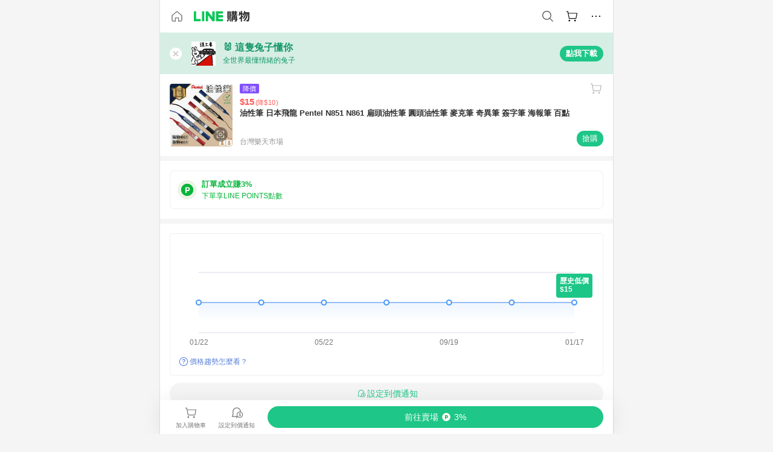

--- FILE ---
content_type: text/html;charset=utf-8
request_url: https://buy.line.me/product/18/78377610-6197-11ed-83a1-0242ac110003?keyword=%E6%B5%B7%E5%A0%B1
body_size: 74913
content:
<!DOCTYPE html><html  lang="zh-Hant" class="chrome"><head><meta charset="utf-8">
<meta name="viewport" content="width=device-width, initial-scale=1.0, maximum-scale=1.0, user-scalable=0, viewport-fit=cover">
<title>油性筆 日本飛龍 Pentel N851 N861 扁頭油性筆 圓頭油性筆 麥克筆 奇異筆 簽字筆 海報筆 百點推薦 | 台灣樂天市場 | LINE購物</title>
<link rel="preconnect" href="https://shopping.line-scdn.net">
<link rel="preconnect" href="https://obs.line-scdn.net">
<link rel="preconnect" href="https://buy-obs.line-scdn.net">
<link integrity="sha384-RRbhlMlOgLB9ZDHCBHLAd7vR3y6cAMI5qlt1Lf4stEpK5p86whH24fMxQuIlWAmr" rel="stylesheet" href="/assets/style.B5luz4J9.css" crossorigin>
<link rel="preload" as="image" href="https://shopping.line-scdn.net/0hVZrLpLr4CXVPNRyDrFB2Ih1oFQQnQ1BiMA0TVzhwSUJlBR4ndwBERjliAhFhBhl3JFoRE25gVENlURoncAdFfWs3X0AxDB0ndgBBEGoxEkVjVxojd1BF/w360">
<link integrity="sha384-H06V2BNTmfZObEaPR1ALgzdp1WP75mdyYCQ1DzzwQxnqMygAkXNZTZihs8YbJHct" rel="modulepreload" as="script" crossorigin href="/assets/D9QUfhx1.js">
<link integrity="sha384-z8fdcEs82Z9VbHdlohRAbWwrZbuOZ1FZWE0BeAnWajfO+Kln0OfcwCVEhfeLl7FJ" rel="modulepreload" as="script" crossorigin href="/assets/CJifafDl.js">
<link integrity="sha384-EpZkfWsBPYLQt88oUFaa63kWrxgNeAuFfDrvUtwExPdrDfXEGLgildCKLKajfaxt" rel="modulepreload" as="script" crossorigin href="/assets/BRVHw9_s.js">
<link integrity="sha384-Y5UcckpErxEuFfM7Sl3Etjcicr7T2R6hMtPhJMjAzeB4wEN8kfDcA3lBconvZg4u" rel="modulepreload" as="script" crossorigin href="/assets/Bc3qEXj0.js">
<link integrity="sha384-EmQIoNeQxnmHzCZidFZNi86Ee2OGxldOC71/6PGEuynppIms8hKZprGY7nhkTWsw" rel="modulepreload" as="script" crossorigin href="/assets/ocHzyIwC.js">
<link integrity="sha384-c88OqDlnmkOIrBYB0ixNHoJ9zQbGG432CB+EUJluRi5PXeQSMUrDCOIVOWxStqSC" rel="modulepreload" as="script" crossorigin href="/assets/DsY3ErVd.js">
<link integrity="sha384-1zdu/GiWiASSYFj0Dtv29ME0tZHGeeL3C1O4UdmJtRyZH56LwhzM3CQhvKZ5O7UM" rel="modulepreload" as="script" crossorigin href="/assets/HV3D5lod.js">
<link integrity="sha384-mLgTZYoRV69m7DsvOWcBUIOEcguI8RaMgoQJujymdHqYvV8ctVp5YyYGPyp/jYge" rel="modulepreload" as="script" crossorigin href="/assets/BHw9w9sM.js">
<link integrity="sha384-VbO4+EFwpYmyYLskueBKrF61TpEIlcIc2y91YEhf5Cq6Rh7WjfEXySry2BFo1DPh" rel="modulepreload" as="script" crossorigin href="/assets/4KTPYc66.js">
<link integrity="sha384-EM/+MD8vUfFdk4mR7a11+1YFWJIMtInKiICSirpJWbu0Gm8PFPJGJ3uPjIvAjl5Y" rel="modulepreload" as="script" crossorigin href="/assets/A7pdzCvD.js">
<link integrity="sha384-S0jPJg5fN7el1yK3WyUBdRWW81TxfGcUjIL7saKxD2V1F434nDt8tdKKIwjWSqMx" rel="modulepreload" as="script" crossorigin href="/assets/BrtczYKr.js">
<link integrity="sha384-6hh+pAb+yyz6a+fmOL0h7Pv7sO5y0bEF2wRPiUr3M8avWrxUrBgUQYdfIUrP5Ex1" rel="modulepreload" as="script" crossorigin href="/assets/Du-0PFd_.js">
<link integrity="sha384-xZuwEwoZSK1dzeLTy9jUxmLw22sryhCrirMq/+eVfPt6qwKDNE3rhB5v6M/eXFmL" rel="modulepreload" as="script" crossorigin href="/assets/CQy-4ooD.js">
<link integrity="sha384-F85Xa+LiPmOQHfmQWKhAXI//6iZTArcngkzjdc/e29w2RRhdb8NsP4z+GGp2iO5g" rel="modulepreload" as="script" crossorigin href="/assets/DsapwRds.js">
<link integrity="sha384-MZxJMoJH75/+Ojx4ki0Rg5IBlsvw10qNG8wukyCoMjWiIYjTTIGjDcQfr5vsO/7L" rel="modulepreload" as="script" crossorigin href="/assets/BWo-x0dm.js">
<link integrity="sha384-3ZjYyhRUB3kgAHSawYOtLw+EhwWUZcaIjqqyE0h9xsNHdmbnHgQnO8msHLjA6Hyl" rel="modulepreload" as="script" crossorigin href="/assets/5RSQ7hN8.js">
<link integrity="sha384-mbCuctK2k7xoX7mLrNzfwjcf/PjtDmlEz8895Pl+s5OljkbFKMLxlOZYDiRKyfBo" rel="modulepreload" as="script" crossorigin href="/assets/C9GZpeN-.js">
<link integrity="sha384-ulDPMqSqtQIG21OLPePuP8uRgdCkBV+S3QGtFJXzH1fL38tfNGqlR788aczUdHKO" rel="modulepreload" as="script" crossorigin href="/assets/3s6Ar3fY.js">
<link integrity="sha384-w72aUpRE+q9USmWbKTvVU29NoK2Uujo22lk7YuIO2WWRZurdfU8JBd+n1/Hn+Ldi" rel="modulepreload" as="script" crossorigin href="/assets/D4Xwuvqs.js">
<link integrity="sha384-GEsRkuHIxdiZDSA1r3YgP0m2YSeBOd0FfWiJ+Gs+9inlrRgbuNFDpCpTqq2ZnjTK" rel="modulepreload" as="script" crossorigin href="/assets/DGlww-Qj.js">
<link integrity="sha384-opTVLu6VS+vYEkrBBn6ovyUf+Ajlitbw8svsUyvGL05pElD+zwZxdW9qQZEQfKQV" rel="modulepreload" as="script" crossorigin href="/assets/DUHc9exq.js">
<link integrity="sha384-w5vEkeCoKOkEYpTDv5MC4VpbMlTGTLMZk1NW0QP64jhwRa1/KkeuCgVV1R0NnaLI" rel="modulepreload" as="script" crossorigin href="/assets/D1yNY8SZ.js">
<link integrity="sha384-p0SG5Hi7O1rhjx2mAQVLTbdCTb8CYY1JjAl57QsNyd0Gb0Dex+p0+ehbZemrPwEX" rel="modulepreload" as="script" crossorigin href="/assets/Dq4DM7B4.js">
<link integrity="sha384-VrduCxmz1e04vHpq9wP2YP49wPtLchFeebyot+D1JiRJPtEyRzRaxZsu+zXGCG/b" rel="modulepreload" as="script" crossorigin href="/assets/BrPHMzF7.js">
<link integrity="sha384-dOQ4cuo5cHQSrcak4dYJkcOtRulM6EOMBZlB152oRZSTsg7r6PTFpJofohPmWp7f" rel="modulepreload" as="script" crossorigin href="/assets/34TD_PPe.js">
<link integrity="sha384-UmVBhL8EZKURTQd0yuh9/ucqzjuKr8bfRGxRdOsG829eUdACBxcuIVFi9FIfsweZ" rel="modulepreload" as="script" crossorigin href="/assets/BcYFXwwb.js">
<link integrity="sha384-C7Jm2mgDd4tmk8luxh0xtOKF6ItHL3MYv04nA+NVDWO3jNCYiAXKIB30VTbiAdJA" rel="modulepreload" as="script" crossorigin href="/assets/B1GycNi2.js">
<link integrity="sha384-XhsVRS6NqRQjhvJ3IGRwnX2M0lbru+M9Jpw4KMcJETMu5Co4H8GO+G9++KIzwB58" rel="modulepreload" as="script" crossorigin href="/assets/BbeRj8oU.js">
<link integrity="sha384-EFaa2K2YoCKbg16MJXH4hmT53sQWEmzksozrjL9cogVQGm7babEL/fWROajb5ImK" rel="modulepreload" as="script" crossorigin href="/assets/CuTSBGhD.js">
<script src="https://static.line-scdn.net/liff/edge/2/sdk.js" defer data-hid="liff"></script>
<link rel="prefetch" as="image" type="image/png" href="/assets/ico-AIPrice--light.DBIYnsEs.png">
<link rel="prefetch" as="image" type="image/png" href="/assets/ico-AIPrice--dark.C7eYdi9Z.png">
<link rel="prefetch" as="image" type="image/png" href="/assets/ico-social108-line.Kg5Ad751.png">
<link rel="prefetch" as="image" type="image/png" href="/assets/ico-social108-fb.t9leBe85.png">
<link rel="prefetch" as="image" type="image/png" href="/assets/ico-social108-url.k_GOwe6c.png">
<link rel="prefetch" as="image" type="image/svg+xml" href="/assets/ico-navbar-home--black.rvetcKm_.svg">
<link rel="prefetch" as="image" type="image/svg+xml" href="/assets/ico-glass.B9b_u7qf.svg">
<link rel="prefetch" as="image" type="image/svg+xml" href="/assets/ico-product-like--black.R8gay-KN.svg">
<link rel="prefetch" as="image" type="image/svg+xml" href="/assets/ico-clock.CRfZodhE.svg">
<link rel="prefetch" as="image" type="image/png" href="/assets/favorite_img1.Dpi7Wrpc.png">
<link rel="prefetch" as="image" type="image/png" href="/assets/img-shoppingCart.2pyXJ4-e.png">
<link rel="prefetch" as="image" type="image/svg+xml" href="/assets/loading.D9q3AnIC.svg">
<link rel="prefetch" as="image" type="image/svg+xml" href="/assets/loading_big.Cu1Hp-nL.svg">
<link rel="prefetch" as="image" type="image/svg+xml" href="/assets/loading_white.CPnzDYu_.svg">
<link rel="prefetch" as="image" type="image/svg+xml" href="/assets/loading_white_big.BWd4BJ3W.svg">
<link rel="prefetch" as="image" type="image/png" href="/assets/img-error.DwjqFPrn.png">
<link rel="prefetch" as="image" type="image/png" href="/assets/img-priceTrackerTutorial--step1.CCKIm-vN.png">
<link rel="prefetch" as="image" type="image/png" href="/assets/img-priceTrackerTutorial--step2.DYym_dnR.png">
<link rel="prefetch" as="image" type="image/png" href="/assets/img-priceTrackerTutorial--step3.BYe8Y216.png">
<link rel="prefetch" as="image" type="image/png" href="/assets/img-priceTrackerTutorial--step4.C4vthmjI.png">
<link rel="prefetch" as="image" type="image/png" href="/assets/img-tips-transferinfo.ElFsZNPa.png">
<link rel="prefetch" as="image" type="image/png" href="/assets/ico-tutorial-linepoints.DxmGtkDv.png">
<link rel="prefetch" as="image" type="image/png" href="/assets/ico-tutorial-lowprice.BY6GCV4e.png">
<link rel="prefetch" as="image" type="image/png" href="/assets/ico-tutorial-savemoney.DuUdrL5v.png">
<link rel="prefetch" as="image" type="image/png" href="/assets/ico-tutorial-benefit.T1eTBBAv.png">
<link rel="prefetch" as="image" type="image/png" href="/assets/img-linepoint-step1.BQkKHcGR.png">
<link rel="prefetch" as="image" type="image/png" href="/assets/img-linepoint-step2.DoDZehq4.png">
<link rel="prefetch" as="image" type="image/png" href="/assets/img-linepoint-step3.DqhkqNI8.png">
<link rel="prefetch" as="image" type="image/png" href="/assets/img-tutorial-angpauinfo.C691D31o.png">
<link rel="prefetch" as="image" type="image/png" href="/assets/img-angpau-step1.Choa-Nah.png">
<link rel="prefetch" as="image" type="image/png" href="/assets/img-angpau-step2.fOOUmOrQ.png">
<link rel="prefetch" as="image" type="image/png" href="/assets/img-angpau-step3.DXVOzogX.png">
<link rel="prefetch" as="image" type="image/png" href="/assets/img-angpau-step4.hBrkGnJz.png">
<link rel="prefetch" as="image" type="image/png" href="/assets/ico-tutorialHongbao.DGh0-HQ3.png">
<link rel="prefetch" as="image" type="image/png" href="/assets/img-tutorial-missioninfo.C-SATwqO.png">
<link rel="prefetch" as="image" type="image/png" href="/assets/ico-tutorialMission.DfTvKlPf.png">
<link rel="prefetch" as="image" type="image/png" href="/assets/img-tips-quota.VCNhqGxs.png">
<link rel="prefetch" as="image" type="image/png" href="/assets/img-tutorial-monthlybuyinfo.BOFEwRbW.png">
<link rel="prefetch" as="image" type="image/png" href="/assets/ico-tutorial-monthlybuyCart.qZCLjCL2.png">
<link rel="prefetch" as="image" type="image/png" href="/assets/ico-tutorial-monthlybuyCheck.CUtUT1Rq.png">
<link rel="prefetch" as="image" type="image/png" href="/assets/img-monthlybuy-step1.cqlPuECQ.png">
<link rel="prefetch" as="image" type="image/png" href="/assets/img-monthlybuy-step2.BDi3eOp1.png">
<link rel="prefetch" as="image" type="image/png" href="/assets/img-monthlybuy-step3.D7J2Pm6_.png">
<link rel="prefetch" as="image" type="image/png" href="/assets/img-monthlybuy-step4.D0_Dqac8.png">
<link rel="prefetch" as="image" type="image/png" href="/assets/ico-tutorialMonthlybuy.K1GCo0qF.png">
<link rel="prefetch" as="image" type="image/png" href="/assets/ico-tutorial-priviledge1.xvbEMEh0.png">
<link rel="prefetch" as="image" type="image/png" href="/assets/ico-tutorial-priviledge2.CCgQq_9g.png">
<link rel="prefetch" as="image" type="image/png" href="/assets/ico-tutorial-priviledge3.C4Z4uf-h.png">
<link rel="prefetch" as="image" type="image/png" href="/assets/ico-tutorial-priviledge4.DSyXnJ5T.png">
<link rel="prefetch" as="image" type="image/png" href="/assets/img-tutorial-passportinfo.BzBrDoPg.png">
<link rel="prefetch" as="image" type="image/png" href="/assets/ico-tutorialPassport.CKyw9_Hr.png">
<link rel="prefetch" as="image" type="image/svg+xml" href="/assets/img-unrecognizableProductDefault.CyRpUHyn.svg">
<link rel="prefetch" as="image" type="image/svg+xml" href="/assets/img-noCopMerchantDefault.DIDmNaBz.svg">
<link rel="prefetch" as="image" type="image/png" href="/assets/og_image.Dc0El0ue.png">
<link rel="prefetch" as="image" type="image/png" href="/assets/favicon-32x32.CERNqo6f.png">
<link rel="prefetch" as="image" type="image/png" href="/assets/favicon-16x16.DsIZ3wwF.png">
<link rel="prefetch" as="image" type="image/x-icon" href="/assets/favicon.CW2t5flA.ico">
<link rel="prefetch" as="image" type="image/png" href="/assets/apple-touch-icon.BVJpEzX5.png">
<link rel="prefetch" as="image" type="image/svg+xml" href="/assets/safari-pinned-tab.Bfe6lB9P.svg">
<link rel="prefetch" as="image" type="image/svg+xml" href="/assets/badge-parity.DoTzVVDB.svg">
<link rel="prefetch" as="image" type="image/svg+xml" href="/assets/badge-fresh.C0DVF-gn.svg">
<link rel="prefetch" as="image" type="image/svg+xml" href="/assets/badge-newStore.Cg1pHwnu.svg">
<link rel="prefetch" as="image" type="image/svg+xml" href="/assets/badge-ranking.Bk2qrM48.svg">
<link rel="prefetch" as="image" type="image/svg+xml" href="/assets/badge-rush.BTygeurn.svg">
<link rel="prefetch" as="image" type="image/svg+xml" href="/assets/badge-hotSearch.BNmm1d9W.svg">
<link rel="prefetch" as="image" type="image/svg+xml" href="/assets/badge-recommendation.CkDV9CeC.svg">
<link rel="prefetch" as="image" type="image/svg+xml" href="/assets/badge-showLowerPrice.VgEbcxW2.svg">
<link rel="prefetch" as="image" type="image/png" href="/assets/img-angpauCircle.zsfDvmnf.png">
<link rel="prefetch" as="image" type="image/svg+xml" href="/assets/ico-shoppingNoteEntry-default--black.DD5vC7JS.svg">
<link rel="prefetch" as="image" type="image/svg+xml" href="/assets/ico-shoppingNoteEntry-default--white.O30l9mZp.svg">
<link rel="prefetch" as="image" type="image/svg+xml" href="/assets/ico-shoppingBag.kJOU3R3r.svg">
<link rel="prefetch" as="image" type="image/svg+xml" href="/assets/ico-shoppingNote.CYf5R6p8.svg">
<link rel="prefetch" as="image" type="image/svg+xml" href="/assets/img-logo--colorful.D_usoKOi.svg">
<link rel="prefetch" as="image" type="image/svg+xml" href="/assets/ico-arrow--leftBlack.CnoHEo6X.svg">
<link rel="prefetch" as="image" type="image/svg+xml" href="/assets/ico-outlined-homepageBlack.D_Bu0PkT.svg">
<link rel="prefetch" as="image" type="image/svg+xml" href="/assets/ico-bell--black.rDjO1CtY.svg">
<link rel="prefetch" as="image" type="image/svg+xml" href="/assets/ico-cartDarkGray.B0_Zm9Er.svg">
<link rel="prefetch" as="image" type="image/svg+xml" href="/assets/ico-glassDeepGrey.4HBuXfpO.svg">
<link rel="prefetch" as="image" type="image/svg+xml" href="/assets/ico-menu--black.DIw2ISWO.svg">
<link rel="prefetch" as="image" type="image/svg+xml" href="/assets/ico-close--black.C0D_WCjI.svg">
<link rel="prefetch" as="image" type="image/svg+xml" href="/assets/ico-barcodeBlack.EMGqZUEa.svg">
<link rel="prefetch" as="image" type="image/svg+xml" href="/assets/img-logo--white.ws-OQZLF.svg">
<link rel="prefetch" as="image" type="image/svg+xml" href="/assets/ico-arrow--leftWhite2.DisqKg3Y.svg">
<link rel="prefetch" as="image" type="image/svg+xml" href="/assets/ico-outlined-homepageWhite.0N_nKCXb.svg">
<link rel="prefetch" as="image" type="image/svg+xml" href="/assets/ico-bell--white.As7mgZX1.svg">
<link rel="prefetch" as="image" type="image/svg+xml" href="/assets/ico-cart.BCosiCm-.svg">
<link rel="prefetch" as="image" type="image/svg+xml" href="/assets/ico-glassWhite.DjoHr4D6.svg">
<link rel="prefetch" as="image" type="image/svg+xml" href="/assets/ico-menu--white.D5XWMDLz.svg">
<link rel="prefetch" as="image" type="image/svg+xml" href="/assets/ico-close--white.BH9pt9aA.svg">
<link rel="prefetch" as="image" type="image/svg+xml" href="/assets/ico-barcodeWhite.9e_7wgQd.svg">
<link rel="prefetch" as="image" type="image/svg+xml" href="/assets/ico-close--button.DlQeO4mx.svg">
<link rel="prefetch" as="image" type="image/png" href="/assets/ico-goUp.9ngTY99_.png">
<link rel="prefetch" as="image" type="image/svg+xml" href="/assets/ico-navbar-home.pTdx6kH8.svg">
<link rel="prefetch" as="image" type="image/svg+xml" href="/assets/ico-navbar-homeOn.BXKY35o-.svg">
<link rel="prefetch" as="image" type="image/svg+xml" href="/assets/ico-navbar-brand.DSm8Mb_j.svg">
<link rel="prefetch" as="image" type="image/svg+xml" href="/assets/ico-navbar-brandOn.BGbRYYkS.svg">
<link rel="prefetch" as="image" type="image/svg+xml" href="/assets/ico-navbar-benefit.CVpFf2LJ.svg">
<link rel="prefetch" as="image" type="image/svg+xml" href="/assets/ico-navbar-benefitOn.CMjzQK5w.svg">
<link rel="prefetch" as="image" type="image/svg+xml" href="/assets/ico-navbar-special.Bv7eUmCf.svg">
<link rel="prefetch" as="image" type="image/svg+xml" href="/assets/ico-navbar-specialOn.CA8QWgEz.svg">
<link rel="prefetch" as="image" type="image/svg+xml" href="/assets/ico-navbar-account.D_JBbAaL.svg">
<link rel="prefetch" as="image" type="image/svg+xml" href="/assets/ico-navbar-accountOn.lN8Sl9dl.svg">
<link rel="prefetch" as="image" type="image/svg+xml" href="/assets/img-recommend.KMJbq0_8.svg">
<link rel="prefetch" as="image" type="image/svg+xml" href="/assets/img-totop.B59KCYmN.svg">
<link rel="prefetch" as="image" type="image/svg+xml" href="/assets/ico-arrow--left777777.CiUgt2Xu.svg">
<link rel="prefetch" as="image" type="image/png" href="/assets/ico-social50-line.BRshQTKT.png">
<link rel="prefetch" as="image" type="image/png" href="/assets/ico-social50-fb.BBsgz-Qv.png">
<link rel="prefetch" as="image" type="image/png" href="/assets/ico-social50-url.CMtwK1k1.png">
<link rel="prefetch" as="image" type="image/png" href="/assets/ico-social72-line.BEYufS0u.png">
<link rel="prefetch" as="image" type="image/png" href="/assets/ico-social72-fb.CngPcpDD.png">
<link rel="prefetch" as="image" type="image/png" href="/assets/ico-social72-url.BsnljhuG.png">
<link rel="prefetch" as="image" type="image/svg+xml" href="/assets/ico-ok.Bx9Y-ieW.svg">
<link rel="prefetch" as="image" type="image/svg+xml" href="/assets/ico-okOn.CVd3fBBN.svg">
<link rel="prefetch" as="image" type="image/svg+xml" href="/assets/ico-check-green.BLcA-ro-.svg">
<link rel="prefetch" as="image" type="image/png" href="/assets/favorite_bg.BuLA8s9V.png">
<link rel="prefetch" as="image" type="image/svg+xml" href="/assets/ico-checkedWhite.CSrkc97X.svg">
<link rel="prefetch" as="image" type="image/svg+xml" href="/assets/ico-checkedGray.Tvl1Ks0l.svg">
<link rel="prefetch" as="image" type="image/svg+xml" href="/assets/ico-loading--white.5G4YHqfR.svg">
<link rel="prefetch" as="image" type="image/svg+xml" href="/assets/ico-arrow--right.CNWSdj0U.svg">
<link rel="prefetch" as="image" type="image/svg+xml" href="/assets/ico-cartOrange.BJckGTg5.svg">
<link rel="prefetch" as="image" type="image/svg+xml" href="/assets/ico-shop--white.DULimFDL.svg">
<link rel="prefetch" as="image" type="image/png" href="/assets/img-AIpriceWithSpotLight.hjXHnhT5.png">
<link rel="prefetch" as="image" type="image/svg+xml" href="/assets/ico-calendarWhite.B-rHPhUf.svg">
<link rel="prefetch" as="image" type="image/svg+xml" href="/assets/ico-settingPriceAlertBell--white.CWhCFx-a.svg">
<link rel="prefetch" as="image" type="image/svg+xml" href="/assets/ico-arrow--rightGray.CoWdCWie.svg">
<link rel="prefetch" as="image" type="image/svg+xml" href="/assets/ico-point--green.C6QozQX8.svg">
<link rel="prefetch" as="image" type="image/svg+xml" href="/assets/ico-point--gray.CwT7ymaW.svg">
<link rel="prefetch" as="image" type="image/svg+xml" href="/assets/img-radarGreen.CN93xa6Z.svg">
<link rel="prefetch" as="image" type="image/svg+xml" href="/assets/ico-cancel--grey.y20wjKk9.svg">
<link rel="prefetch" as="image" type="image/svg+xml" href="/assets/ico-arrow--downGreen.DamuGg1d.svg">
<link rel="prefetch" as="image" type="image/svg+xml" href="/assets/ico-issueBlue.Cv_EvCnD.svg">
<link rel="prefetch" as="image" type="image/svg+xml" href="/assets/ico-settingPriceAlertBell--green.DGhGrK5M.svg">
<link rel="prefetch" as="image" type="image/svg+xml" href="/assets/ico-arrow--rightBlack.C_lxOHQh.svg">
<link rel="prefetch" as="image" type="image/svg+xml" href="/assets/ico-questionMarkGrey.EX5aKzhd.svg">
<link rel="prefetch" as="image" type="image/svg+xml" href="/assets/ico-point--white.DiQtpN6g.svg">
<link rel="prefetch" as="image" type="image/svg+xml" href="/assets/img-presentBox--green.TVcvGSjo.svg">
<link rel="prefetch" as="image" type="image/svg+xml" href="/assets/ico-exclamation-green.C22jQFzh.svg">
<link rel="prefetch" as="image" type="image/png" href="/assets/img-tutorial-newbuyerAngpau.IQc2VBXm.png">
<link rel="prefetch" as="image" type="image/png" href="/assets/ico-tutorial-newbuyerAngpau.BF2RphfN.png">
<link rel="prefetch" as="image" type="image/svg+xml" href="/assets/ico-arrow--downGreyLight.-PxCy2F4.svg">
<link rel="prefetch" as="image" type="image/png" href="/assets/img-tutorial-bannerLinepoint.DSRIAVpU.png">
<link rel="prefetch" as="image" type="image/svg+xml" href="/assets/ico-arrow--downGreyDeep.Dy_jgCzs.svg">
<link rel="prefetch" as="image" type="image/png" href="/assets/img-tutorialTopimg.BVwuYd1V.png">
<link rel="prefetch" as="image" type="image/svg+xml" href="/assets/ico-trashCanRed.DFMeqfHR.svg">
<link rel="prefetch" as="image" type="image/svg+xml" href="/assets/img-loading.DAd8vyWK.svg">
<link rel="prefetch" as="image" type="image/svg+xml" href="/assets/ico-photo000000.5FvFntbr.svg">
<link rel="prefetch" as="image" type="image/svg+xml" href="/assets/ico-pen000000.DBRHNis3.svg">
<link rel="prefetch" as="image" type="image/svg+xml" href="/assets/ico-tag000000.Denfp1DR.svg">
<link rel="prefetch" as="image" type="image/svg+xml" href="/assets/ico-dollar000000.BBxnChPV.svg">
<link rel="prefetch" as="image" type="image/svg+xml" href="/assets/ico-cancelWhiteA20.6tHz8eS3.svg">
<link rel="prefetch" as="image" type="image/svg+xml" href="/assets/ico-arrow--down111111bold.DB1gtSeb.svg">
<link rel="prefetch" as="image" type="image/svg+xml" href="/assets/ico-exclamationMarkGrey.CEgQ3w61.svg">
<link rel="prefetch" as="image" type="image/svg+xml" href="/assets/ico-creditCard.MO3Wkm5M.svg">
<link rel="prefetch" as="image" type="image/svg+xml" href="/assets/ico-user.D7s6ESw9.svg">
<link rel="prefetch" as="image" type="image/svg+xml" href="/assets/ico-coinBlack.Ct9QrHk9.svg">
<link rel="prefetch" as="image" type="image/svg+xml" href="/assets/ico-couponPercentage.CIm48I56.svg">
<link rel="prefetch" as="image" type="image/svg+xml" href="/assets/ico-signIn.RQuDDcX3.svg">
<link rel="prefetch" as="image" type="image/svg+xml" href="/assets/ico-lineDelima._tfoT26-.svg">
<link rel="prefetch" as="image" type="image/svg+xml" href="/assets/ico-creditCardWhite.BkVg_c6S.svg">
<link rel="prefetch" as="image" type="image/svg+xml" href="/assets/ico-userWhite.IJSphSZp.svg">
<link rel="prefetch" as="image" type="image/svg+xml" href="/assets/ico-coinWhite.t-RxNaGa.svg">
<link rel="prefetch" as="image" type="image/svg+xml" href="/assets/ico-couponPercentageWhite.CD6BGOfi.svg">
<link rel="prefetch" as="image" type="image/svg+xml" href="/assets/ico-signInWhite.EeTUhtJC.svg">
<link rel="prefetch" as="image" type="image/svg+xml" href="/assets/ico-lineDelimaWhite.Y-PHdCqD.svg">
<link rel="prefetch" as="image" type="image/svg+xml" href="/assets/ico-uploadImage1EC687.DaaQVrkB.svg">
<link rel="prefetch" as="image" type="image/svg+xml" href="/assets/img-notebannerBg.CsLcSsSa.svg">
<link rel="prefetch" as="image" type="image/svg+xml" href="/assets/ico-shoppingNoteBlack.BzRwSPw5.svg">
<link rel="prefetch" as="image" type="image/svg+xml" href="/assets/ico-pen949494.BZVhkxZe.svg">
<link rel="prefetch" as="image" type="image/svg+xml" href="/assets/ico-outlink111111.DD33-WtY.svg">
<link rel="prefetch" as="image" type="image/svg+xml" href="/assets/ico-arrow--right111111.q8YJKxfQ.svg">
<link rel="prefetch" as="image" type="image/svg+xml" href="/assets/ico-plus111111.m8dDflS3.svg">
<link rel="prefetch" as="image" type="image/svg+xml" href="/assets/ico-plusc8c8c8.Wh1N6N8x.svg">
<link rel="prefetch" as="image" type="image/svg+xml" href="/assets/ico-angpau.T5T0hVop.svg">
<link rel="prefetch" as="image" type="image/svg+xml" href="/assets/ico-angpauMonochrome.DhKf0X6A.svg">
<link rel="prefetch" as="image" type="image/svg+xml" href="/assets/ico-rewardMission.CqGtjBsp.svg">
<link rel="prefetch" as="image" type="image/svg+xml" href="/assets/icon_missionDisable.BO9SDy4V.svg">
<link rel="prefetch" as="image" type="image/svg+xml" href="/assets/ico-penC8C8C8.Do7VrS4u.svg">
<link rel="prefetch" as="image" type="image/svg+xml" href="/assets/ico-okFF5B57.ClNzYsMv.svg">
<link rel="prefetch" as="image" type="image/png" href="/assets/bg-hotSearch-right.DrLYAb6T.png">
<link rel="prefetch" as="image" type="image/png" href="/assets/bg-hotSearch-left.BPZujni4.png">
<link rel="prefetch" as="script" crossorigin href="/assets/URHNVWlD.js">
<link rel="prefetch" as="script" crossorigin href="/assets/BGuUxEhy.js">
<link rel="prefetch" as="script" crossorigin href="/assets/ubTdzax2.js">
<link rel="prefetch" as="script" crossorigin href="/assets/DayJJwqV.js">
<link rel="prefetch" as="script" crossorigin href="/assets/BXZcsJlh.js">
<link rel="prefetch" as="script" crossorigin href="/assets/D6dj2eE7.js">
<link rel="prefetch" as="script" crossorigin href="/assets/BcAaGpei.js">
<link rel="prefetch" as="script" crossorigin href="/assets/D1aqi_NQ.js">
<link rel="prefetch" as="script" crossorigin href="/assets/BNF_aRAY.js">
<link rel="prefetch" as="script" crossorigin href="/assets/CK3-thgt.js">
<link rel="prefetch" as="image" type="image/svg+xml" href="/assets/ico-navbar-categoryOn.BT6ruzlk.svg">
<link rel="prefetch" as="image" type="image/svg+xml" href="/assets/img-angpau.FmLdLkvD.svg">
<link rel="prefetch" as="image" type="image/svg+xml" href="/assets/img-lowerPriceText.B9sycJ2j.svg">
<link rel="prefetch" as="image" type="image/svg+xml" href="/assets/img-allFullStamp.BKwEGvce.svg">
<link rel="prefetch" as="image" type="image/png" href="/assets/badge-bestTiming.CXJDr1_1.png">
<link rel="prefetch" as="image" type="image/svg+xml" href="/assets/ico-bell--grey.CVZtyURQ.svg">
<link rel="prefetch" as="image" type="image/svg+xml" href="/assets/ico-bell--green.BjLIXZQX.svg">
<link rel="prefetch" as="image" type="image/gif" href="/assets/img-badgeBg.GFu2V2pV.gif">
<link rel="prefetch" as="image" type="image/png" href="/assets/ico-entryAngpau.BY7xqj1H.png">
<link rel="prefetch" as="image" type="image/png" href="/assets/ico-entryFirstTimerBuy.CSKtfg0q.png">
<link rel="prefetch" as="image" type="image/png" href="/assets/ico-entryRegularShopping.iBG3AS9F.png">
<link rel="prefetch" as="image" type="image/png" href="/assets/rank_1.DGWx_WX6.png">
<link rel="prefetch" as="image" type="image/png" href="/assets/rank_2.BZoQ1Ylf.png">
<link rel="prefetch" as="image" type="image/png" href="/assets/rank_3.D4miq1ro.png">
<link rel="prefetch" as="image" type="image/png" href="/assets/rank_4.CZlnCNsm.png">
<link rel="prefetch" as="image" type="image/png" href="/assets/rank_5.CHTRhhzc.png">
<link rel="prefetch" as="image" type="image/png" href="/assets/rank_6.xT_aAa5U.png">
<link rel="prefetch" as="image" type="image/png" href="/assets/rank_7.BhBPxHHN.png">
<link rel="prefetch" as="image" type="image/png" href="/assets/rank_8.BWY3qQi4.png">
<link rel="prefetch" as="image" type="image/png" href="/assets/rank_9.CX4IY0_P.png">
<link rel="prefetch" as="image" type="image/png" href="/assets/rank_10.ByWKecS-.png">
<link rel="prefetch" as="image" type="image/png" href="/assets/badge-waitBePaid.D6A37hwP.png">
<link rel="prefetch" as="image" type="image/svg+xml" href="/assets/badge-commercial.DH5N_pEF.svg">
<link rel="prefetch" as="image" type="image/svg+xml" href="/assets/ico-fire.DUEfKXq5.svg">
<link rel="prefetch" as="image" type="image/png" href="/assets/ico-cart-like--heartbeat.BhSG233-.png">
<link rel="prefetch" as="image" type="image/png" href="/assets/ico-product-like--heartbeat.DLzkncHw.png">
<link rel="prefetch" as="image" type="image/svg+xml" href="/assets/ico-shoppingNoteB7B7B7.BhHnpug5.svg">
<link rel="prefetch" as="image" type="image/svg+xml" href="/assets/ico-shoppingNote--selected.DZluD8K6.svg">
<link rel="prefetch" as="image" type="image/svg+xml" href="/assets/ico-shoppingNote777777.CblRvGvO.svg">
<link rel="prefetch" as="image" type="image/svg+xml" href="/assets/ico-product-like.xTa1aUAx.svg">
<link rel="prefetch" as="image" type="image/svg+xml" href="/assets/ico-product-liked.CuLQs_Nv.svg">
<link rel="prefetch" as="image" type="image/svg+xml" href="/assets/ico-product-like--white.D0MeNH-k.svg">
<link rel="prefetch" as="image" type="image/svg+xml" href="/assets/ico-cartGray.CWkBJ-Sp.svg">
<link rel="prefetch" as="image" type="image/svg+xml" href="/assets/ico-cartBlack--bottom.BUej1hUO.svg">
<link rel="prefetch" as="image" type="image/svg+xml" href="/assets/ico-cartOrange--bottom.B5ZBhwRt.svg">
<link rel="prefetch" as="image" type="image/svg+xml" href="/assets/badge-store--boxType.B9MdYrIc.svg">
<link rel="prefetch" as="image" type="image/svg+xml" href="/assets/badge-store.BxS3T5LF.svg">
<link rel="prefetch" as="image" type="image/svg+xml" href="/assets/badge-gift--boxType.D_d51sJ0.svg">
<link rel="prefetch" as="image" type="image/svg+xml" href="/assets/badge-gift.S-K2wspb.svg">
<link rel="prefetch" as="image" type="image/svg+xml" href="/assets/ico-shoppingLens.oyB_I5Qj.svg">
<link rel="prefetch" as="image" type="image/svg+xml" href="/assets/ico-share.C3pSXDao.svg">
<link rel="prefetch" as="image" type="image/svg+xml" href="/assets/ico-addFriend.Ums4xyGk.svg">
<link rel="prefetch" as="image" type="image/svg+xml" href="/assets/ico-settingPriceAlertBell--grey.8YI4mhGV.svg">
<link rel="prefetch" as="image" type="image/svg+xml" href="/assets/ico-editPriceAlertBell--green.yx0w76OW.svg">
<link rel="prefetch" as="image" type="image/svg+xml" href="/assets/badge-direct.-_MmXx0U.svg">
<link rel="prefetch" as="image" type="image/svg+xml" href="/assets/line_payWhite.CeF-mufA.svg">
<link rel="prefetch" as="image" type="image/svg+xml" href="/assets/line_loginWhite.ChpHW_Sp.svg">
<link rel="prefetch" as="image" type="image/svg+xml" href="/assets/line_pointWhite.Bv3Y4AZB.svg">
<link rel="prefetch" as="image" type="image/svg+xml" href="/assets/ico-ai.BbwD8uvP.svg">
<link rel="prefetch" as="image" type="image/svg+xml" href="/assets/ico-point--grey.Dg8b4yyB.svg">
<link rel="prefetch" as="image" type="image/png" href="/assets/img-bestPriceBadge--short.Cc856gG1.png">
<link rel="prefetch" as="image" type="image/png" href="/assets/img-bestPriceBadge.fRPGm0dd.png">
<link rel="prefetch" as="image" type="image/png" href="/assets/ico-ai.ZVJ4hbF3.png">
<link rel="prefetch" as="image" type="image/svg+xml" href="/assets/ico-checkedGreen--bold.DzVb0O_a.svg">
<link rel="prefetch" as="image" type="image/svg+xml" href="/assets/ico-arrow--downWhite.CbCo2gZi.svg">
<link rel="prefetch" as="image" type="image/svg+xml" href="/assets/ico-landmarkWhite.DxGMDzlf.svg">
<link rel="prefetch" as="image" type="image/svg+xml" href="/assets/ico-landmarkGreen.C0v04Ctn.svg">
<link rel="prefetch" as="image" type="image/svg+xml" href="/assets/ico-landmarkBlue.CwEOCby7.svg">
<link rel="prefetch" as="image" type="image/svg+xml" href="/assets/ico-arrow--downBlue.C20Tikic.svg">
<link rel="prefetch" as="image" type="image/svg+xml" href="/assets/ico-arrow--rightGrayBold.D4AV8bOv.svg">
<link rel="prefetch" as="image" type="image/svg+xml" href="/assets/badge-media.BplkG1D_.svg">
<link rel="prefetch" as="image" type="image/svg+xml" href="/assets/badge-popular.B5YAjv1y.svg">
<link rel="prefetch" as="image" type="image/svg+xml" href="/assets/ico-eye--gray.BrDiTyri.svg">
<script data-hid="APOLLO_STATE">window.__APOLLO_STATE__ = {"ROOT_QUERY":{"__typename":"Query","activeOMOEvent":null,"clientConfig":{"__typename":"ClientConfig","enableExtensionPage":true,"disableGoogleSearch":false,"enableGA4EventToApp":false,"enableBestPriceFinderPage":true},"seoSettings({\"path\":\"https://buy.line.me/product/18/78377610-6197-11ed-83a1-0242ac110003?keyword=%E6%B5%B7%E5%A0%B1\"})":{"__typename":"SeoSettings","meta":null,"footer":null},"promotionBanners":[{"__typename":"PromotionBannerInfo","displayPage":"ARTICLE_PAGE","imageUrl":"https://buy-obs.line-scdn.net/0hkD-SXGwNNGsQKitXLD5LPEN-OAtvBC9peRQrE2dxa1hWRQ92fDpyDElMEQFWGRg8VxMHBWV1GlhGRRM1Rz4QDVRPHRtWRgs5eTkIRkpfCl9WUQNhfCl6Sw","title":"🐰 這隻兔子懂你","subtitle":"全世界最懂情緒的兔子","buttonText":"點我下載","buttonUrl":"https://buy.line.me/content/lineshoppingapp/"},{"__typename":"PromotionBannerInfo","displayPage":"VIDEO_PAGE","imageUrl":"https://buy-obs.line-scdn.net/0hkD-SXGwNNGsQKitXLD5LPEN-OAtvBC9peRQrE2dxa1hWRQ92fDpyDElMEQFWGRg8VxMHBWV1GlhGRRM1Rz4QDVRPHRtWRgs5eTkIRkpfCl9WUQNhfCl6Sw","title":"🐰 這隻兔子懂你","subtitle":"全世界最懂情緒的兔子","buttonText":"點我下載","buttonUrl":"https://buy.line.me/content/lineshoppingapp/"},{"__typename":"PromotionBannerInfo","displayPage":"PARTNER_PAGE","imageUrl":"https://buy-obs.line-scdn.net/0hkD-SXGwNNGsQKitXLD5LPEN-OAtvBC9peRQrE2dxa1hWRQ92fDpyDElMEQFWGRg8VxMHBWV1GlhGRRM1Rz4QDVRPHRtWRgs5eTkIRkpfCl9WUQNhfCl6Sw","title":"🐰 這隻兔子懂你","subtitle":"全世界最懂情緒的兔子","buttonText":"點我下載","buttonUrl":"https://buy.line.me/content/lineshoppingapp/"},{"__typename":"PromotionBannerInfo","displayPage":"PRODUCT_PAGE","imageUrl":"https://buy-obs.line-scdn.net/0hkD-SXGwNNGsQKitXLD5LPEN-OAtvBC9peRQrE2dxa1hWRQ92fDpyDElMEQFWGRg8VxMHBWV1GlhGRRM1Rz4QDVRPHRtWRgs5eTkIRkpfCl9WUQNhfCl6Sw","title":"🐰 這隻兔子懂你","subtitle":"全世界最懂情緒的兔子","buttonText":"點我下載","buttonUrl":"https://buy.line.me/content/lineshoppingapp/"},{"__typename":"PromotionBannerInfo","displayPage":"PRICE_PAGE","imageUrl":"https://buy-obs.line-scdn.net/0hkD-SXGwNNGsQKitXLD5LPEN-OAtvBC9peRQrE2dxa1hWRQ92fDpyDElMEQFWGRg8VxMHBWV1GlhGRRM1Rz4QDVRPHRtWRgs5eTkIRkpfCl9WUQNhfCl6Sw","title":"🐰 這隻兔子懂你","subtitle":"全世界最懂情緒的兔子","buttonText":"點我下載","buttonUrl":"https://buy.line.me/content/lineshoppingapp/"}],"product({\"shopId\":18,\"shopProductId\":\"78377610-6197-11ed-83a1-0242ac110003\"})":{"__typename":"Product","id":"18/78377610-6197-11ed-83a1-0242ac110003","shopProductId":"78377610-6197-11ed-83a1-0242ac110003","description":"油性筆 日本飛龍 Pentel N851 N861 扁頭油性筆 圓頭油性筆 麥克筆 奇異筆 簽字筆 海報筆 ● 產品特色 ● ●圓頭書寫線幅4.2mm、扁頭書寫線幅4.5mm。 ●墨水濃度高，不易褪色。 ●圓頭與扁頭筆尖，堅固耐用。 ●還可用於金屬、玻璃、木頭等材質上。 ==================================================== ※如需退換貨，請保有商品完整性！ ※產品尺寸為手工測量±0.3，可能含有些許誤差，請買家依照實物為準。 ※產品因顏色螢幕、光線不同，可能存在些許色差，請買家依照實物為準。 =========================","url":"https://buy.line.me/product/18/78377610-6197-11ed-83a1-0242ac110003","outlinkUrl":"https://buy.line.me/t/?data=[base64]","name":"油性筆 日本飛龍 Pentel N851 N861 扁頭油性筆 圓頭油性筆 麥克筆 奇異筆 簽字筆 海報筆 百點","imageUrl":"https://shopping.line-scdn.net/0hVZrLpLr4CXVPNRyDrFB2Ih1oFQQnQ1BiMA0TVzhwSUJlBR4ndwBERjliAhFhBhl3JFoRE25gVENlURoncAdFfWs3X0AxDB0ndgBBEGoxEkVjVxojd1BF","discount":0.4,"price":25,"specialPrice":15,"point":{"__typename":"Point","amount":3,"eventMessage":"","bonusAmountForApp":null,"calculatedAmount":3},"calculatedPoint({\"ignoreShowEstimatedPoint\":true})":0,"status":"ON_SALE","relatedComparisonId":null,"lowPriceType":null,"priceDifference":null,"priceChart":[{"__typename":"PriceChartItem","date":1737475200000,"price":15},{"__typename":"PriceChartItem","date":1742659200000,"price":15},{"__typename":"PriceChartItem","date":1747843200000,"price":15},{"__typename":"PriceChartItem","date":1753027200000,"price":15},{"__typename":"PriceChartItem","date":1758211200000,"price":15},{"__typename":"PriceChartItem","date":1763395200000,"price":15},{"__typename":"PriceChartItem","date":1768579200000,"price":15}],"categoryInfo":[{"__typename":"Category","id":"902","name":"圖書文具","categoryLevel":1},{"__typename":"Category","id":"922","name":"文具用品","categoryLevel":2},{"__typename":"Category","id":"925","name":"書寫文具","categoryLevel":3}],"rewardCountdownEndTime":null,"similarHybridProducts({\"limit\":30})":[{"__typename":"Product","id":"18/c2e738f0-ce8e-11e6-98b8-54ab3a295a8f","shopProductId":"c2e738f0-ce8e-11e6-98b8-54ab3a295a8f","promoteProductId":null,"name":"飛龍 Pentel ZE80 自動橡皮擦 (橡皮筆)【APP滿額下單10%點數(單一帳號最高5000點)】1/31止","imageUrl":"https://shopping.line-scdn.net/0hr0rOPr2QLR9PNjl1GotSSB1rMW4nQHQIMA43PThzbSpnAGpPcFdkemIwdi01UW5BdwVicGM3IyhmAjlKJAU3F2s3e303BmpBJ1Vgf24wNi41A2JPJAUy","url":"https://buy.line.me/product/18/c2e738f0-ce8e-11e6-98b8-54ab3a295a8f","outlinkUrl":"https://buy.line.me/t/?data=[base64]","productPageUrl":"https://buy.line.me/product/18/c2e738f0-ce8e-11e6-98b8-54ab3a295a8f","discount":0.36,"price":25,"specialPrice":16,"point":{"__typename":"Point","amount":3,"bonusAmountForApp":null,"calculatedAmount":3,"limit":1000},"calculatedPoint":0,"status":"ON_SALE","merchant":{"__typename":"ConciseMerchant","name":"台灣樂天市場","shopId":18,"storeId":null,"merchantId":4217685,"imageUrl":"https://buy-obs.line-scdn.net/0hSfDS-IfDDEl5Kh_HKOJzHip-ACkGBBdLEBQTMQ5xU3sGRkNaOipLZgwpUjIBbBJcPhM_Jwx1InovRSsXLj4oLz1PJSIHUTNZOk4nKyBfNjA_UTtDFSlCaQ","displayPoints":[0,6],"url":"https://buy.line.me/u/partner/4217685","point":{"__typename":"Point","amount":3,"bonusAmountForApp":0,"calculatedAmount":3},"showPointAmount":true,"showEstimatedPoint":true,"vendorType":null},"productReward":null,"rewardCountdownEndTime":null,"lowPriceType":null,"priceDifference":null,"productType":"normal","hideEstimatedPoint":false},{"__typename":"Product","id":"18/d6f2ac70-d673-11e6-98b8-54ab3a295a8f","shopProductId":"d6f2ac70-d673-11e6-98b8-54ab3a295a8f","promoteProductId":null,"name":"飛龍 Pentel 油性麥克筆 N50-A (黑) (1.9mm) (圓頭)【APP滿額下單10%點數(單一帳號最高5000點)】1/31止","imageUrl":"https://shopping.line-scdn.net/0hE5py-JQiGhpNAA5wALNlTR9dBmsldkMNMjgAODpFWnk3Yg9JJTEHfmtUEC1kNVQeeDMHKWgITHkzMwkYdW9REmkBQXlmNF1EcmBReG8BASs3NVVLdzNQ","url":"https://buy.line.me/product/18/d6f2ac70-d673-11e6-98b8-54ab3a295a8f","outlinkUrl":"https://buy.line.me/t/?data=[base64]","productPageUrl":"https://buy.line.me/product/18/d6f2ac70-d673-11e6-98b8-54ab3a295a8f","discount":0.33,"price":45,"specialPrice":30,"point":{"__typename":"Point","amount":3,"bonusAmountForApp":null,"calculatedAmount":3,"limit":1000},"calculatedPoint":0,"status":"ON_SALE","merchant":{"__typename":"ConciseMerchant","name":"台灣樂天市場","shopId":18,"storeId":null,"merchantId":4217685,"imageUrl":"https://buy-obs.line-scdn.net/0hSfDS-IfDDEl5Kh_HKOJzHip-ACkGBBdLEBQTMQ5xU3sGRkNaOipLZgwpUjIBbBJcPhM_Jwx1InovRSsXLj4oLz1PJSIHUTNZOk4nKyBfNjA_UTtDFSlCaQ","displayPoints":[0,6],"url":"https://buy.line.me/u/partner/4217685","point":{"__typename":"Point","amount":3,"bonusAmountForApp":0,"calculatedAmount":3},"showPointAmount":true,"showEstimatedPoint":true,"vendorType":null},"productReward":null,"rewardCountdownEndTime":null,"lowPriceType":null,"priceDifference":null,"productType":"normal","hideEstimatedPoint":false},{"__typename":"Product","id":"18/360251d2-32e6-11ea-9040-0242ac110003","shopProductId":"360251d2-32e6-11ea-9040-0242ac110003","promoteProductId":null,"name":"飛龍 PENTEL K110 蝴蝶筆 1.0mm (1支筆寫出2種顏色)【APP滿額下單10%點數(單一帳號最高5000點)】1/31止","imageUrl":"https://shopping.line-scdn.net/0hWzeG4Ve7CFVYPhw-j4l3AgljFCQwSFFCJwYSdy97SDAmWR8FNg0TZ3ptVmUiBhwENwwVNi88VmZwBx0LZAtEXXw_VjJ2Xk8LMF1AMHR7VzJwBk4DMVk","url":"https://buy.line.me/product/18/360251d2-32e6-11ea-9040-0242ac110003","outlinkUrl":"https://buy.line.me/t/?data=[base64]","productPageUrl":"https://buy.line.me/product/18/360251d2-32e6-11ea-9040-0242ac110003","discount":0,"price":33,"specialPrice":33,"point":{"__typename":"Point","amount":3,"bonusAmountForApp":null,"calculatedAmount":3,"limit":1000},"calculatedPoint":0,"status":"ON_SALE","merchant":{"__typename":"ConciseMerchant","name":"台灣樂天市場","shopId":18,"storeId":null,"merchantId":4217685,"imageUrl":"https://buy-obs.line-scdn.net/0hSfDS-IfDDEl5Kh_HKOJzHip-ACkGBBdLEBQTMQ5xU3sGRkNaOipLZgwpUjIBbBJcPhM_Jwx1InovRSsXLj4oLz1PJSIHUTNZOk4nKyBfNjA_UTtDFSlCaQ","displayPoints":[0,6],"url":"https://buy.line.me/u/partner/4217685","point":{"__typename":"Point","amount":3,"bonusAmountForApp":0,"calculatedAmount":3},"showPointAmount":true,"showEstimatedPoint":true,"vendorType":null},"productReward":null,"rewardCountdownEndTime":null,"lowPriceType":null,"priceDifference":null,"productType":"normal","hideEstimatedPoint":false},{"__typename":"Product","id":"18/feb43660-d287-11e6-9ca9-2c600c73739d","shopProductId":"feb43660-d287-11e6-9ca9-2c600c73739d","promoteProductId":null,"name":"飛龍 Pentel 後壓式白板筆 MWL5S (1.5mm) 細圓頭【APP滿額下單10%點數(單一帳號最高5000點)】1/31止","imageUrl":"https://shopping.line-scdn.net/0hKIGi_CBAFGZ6EAANoRNrMStNCBcSZk1xBSgORA1VVFFUJgQzFiYLUlYUTwRRJVsyFn9ZBQ8ZTl4AJwRjT3IJbl4RQgRWJ1M4RSVdAltVSwFSKQRlQ3M","url":"https://buy.line.me/product/18/feb43660-d287-11e6-9ca9-2c600c73739d","outlinkUrl":"https://buy.line.me/t/?data=[base64]","productPageUrl":"https://buy.line.me/product/18/feb43660-d287-11e6-9ca9-2c600c73739d","discount":0.34,"price":50,"specialPrice":33,"point":{"__typename":"Point","amount":3,"bonusAmountForApp":null,"calculatedAmount":3,"limit":1000},"calculatedPoint":0,"status":"ON_SALE","merchant":{"__typename":"ConciseMerchant","name":"台灣樂天市場","shopId":18,"storeId":null,"merchantId":4217685,"imageUrl":"https://buy-obs.line-scdn.net/0hSfDS-IfDDEl5Kh_HKOJzHip-ACkGBBdLEBQTMQ5xU3sGRkNaOipLZgwpUjIBbBJcPhM_Jwx1InovRSsXLj4oLz1PJSIHUTNZOk4nKyBfNjA_UTtDFSlCaQ","displayPoints":[0,6],"url":"https://buy.line.me/u/partner/4217685","point":{"__typename":"Point","amount":3,"bonusAmountForApp":0,"calculatedAmount":3},"showPointAmount":true,"showEstimatedPoint":true,"vendorType":null},"productReward":null,"rewardCountdownEndTime":null,"lowPriceType":null,"priceDifference":null,"productType":"normal","hideEstimatedPoint":false},{"__typename":"Product","id":"18/acec0d90-18b0-11e5-b843-0050569973e7","shopProductId":"acec0d90-18b0-11e5-b843-0050569973e7","promoteProductId":null,"name":"PENTEL飛龍 PD105C 側壓果凍自動鉛筆 ( 0.5mm )【APP滿額下單10%點數(單一帳號最高5000點)】1/31止","imageUrl":"https://shopping.line-scdn.net/0hTBMRUe2CC21wKx3Pk950OiJ2FxwYXVJ6DxMRTwduS19USE1pT09HXwZ8V15fSxk-G04TDl0vXQ0NHkVuS05FZVQqBggJE0wzTx1CDl0iEFwJGk87SEVH","url":"https://buy.line.me/product/18/acec0d90-18b0-11e5-b843-0050569973e7","outlinkUrl":"https://buy.line.me/t/?data=[base64]","productPageUrl":"https://buy.line.me/product/18/acec0d90-18b0-11e5-b843-0050569973e7","discount":0.23,"price":40,"specialPrice":31,"point":{"__typename":"Point","amount":3,"bonusAmountForApp":null,"calculatedAmount":3,"limit":1000},"calculatedPoint":0,"status":"ON_SALE","merchant":{"__typename":"ConciseMerchant","name":"台灣樂天市場","shopId":18,"storeId":null,"merchantId":4217685,"imageUrl":"https://buy-obs.line-scdn.net/0hSfDS-IfDDEl5Kh_HKOJzHip-ACkGBBdLEBQTMQ5xU3sGRkNaOipLZgwpUjIBbBJcPhM_Jwx1InovRSsXLj4oLz1PJSIHUTNZOk4nKyBfNjA_UTtDFSlCaQ","displayPoints":[0,6],"url":"https://buy.line.me/u/partner/4217685","point":{"__typename":"Point","amount":3,"bonusAmountForApp":0,"calculatedAmount":3},"showPointAmount":true,"showEstimatedPoint":true,"vendorType":null},"productReward":null,"rewardCountdownEndTime":null,"lowPriceType":"RECENT_LOW_PRICE","priceDifference":1,"productType":"normal","hideEstimatedPoint":false},{"__typename":"Product","id":"18/ad51fb50-18b0-11e5-8950-005056ae41e5","shopProductId":"ad51fb50-18b0-11e5-8950-005056ae41e5","promoteProductId":null,"name":"PENTEL飛龍 A105M 晶亮自動鉛筆 ( 0.5mm )【APP滿額下單10%點數(單一帳號最高5000點)】1/31止","imageUrl":"https://shopping.line-scdn.net/0h1A72DPbUbm4KS3jME0wROVsWch9iPTd5dXN0TH0OLl8vLyg4ZCUnAXhMMVcuf3s4Y3l2DC1MZVkvfy1sPy8hZi5KNQ51KykwNX8nDyoOMQomeytrMyw","url":"https://buy.line.me/product/18/ad51fb50-18b0-11e5-8950-005056ae41e5","outlinkUrl":"https://buy.line.me/t/?data=[base64]","productPageUrl":"https://buy.line.me/product/18/ad51fb50-18b0-11e5-8950-005056ae41e5","discount":0.23,"price":30,"specialPrice":23,"point":{"__typename":"Point","amount":3,"bonusAmountForApp":null,"calculatedAmount":3,"limit":1000},"calculatedPoint":0,"status":"ON_SALE","merchant":{"__typename":"ConciseMerchant","name":"台灣樂天市場","shopId":18,"storeId":null,"merchantId":4217685,"imageUrl":"https://buy-obs.line-scdn.net/0hSfDS-IfDDEl5Kh_HKOJzHip-ACkGBBdLEBQTMQ5xU3sGRkNaOipLZgwpUjIBbBJcPhM_Jwx1InovRSsXLj4oLz1PJSIHUTNZOk4nKyBfNjA_UTtDFSlCaQ","displayPoints":[0,6],"url":"https://buy.line.me/u/partner/4217685","point":{"__typename":"Point","amount":3,"bonusAmountForApp":0,"calculatedAmount":3},"showPointAmount":true,"showEstimatedPoint":true,"vendorType":null},"productReward":null,"rewardCountdownEndTime":null,"lowPriceType":"HISTORY_LOW_PRICE","priceDifference":1,"productType":"normal","hideEstimatedPoint":false},{"__typename":"Product","id":"286/B240018045601M","shopProductId":"B240018045601M","promoteProductId":null,"name":"【 Pentel 飛龍 】 STEIN 自動鉛筆 0.3mm  /支 XP313  -  多款可選","imageUrl":"https://shopping.line-scdn.net/0hiF00TjcWNmkNSSioc2NJPlUUKhhlP29-cnEsS3oMdgt7eDRAMiZ4Z3c5bSVZBXBqR0gmWloiIzhGODdAaUR4bk4pNAxFeDhvVFN7cV4UKApJBXBvVF8_dHQTYCVQ","url":"https://buy.line.me/product/286/B240018045601M","outlinkUrl":"https://buy.line.me/t/?data=[base64]","productPageUrl":"https://buy.line.me/product/286/B240018045601M","discount":0.15,"price":150,"specialPrice":128,"point":{"__typename":"Point","amount":1,"bonusAmountForApp":null,"calculatedAmount":1,"limit":500},"calculatedPoint":1,"status":"ON_SALE","merchant":{"__typename":"ConciseMerchant","name":"家樂福線上購物","shopId":286,"storeId":null,"merchantId":4747427,"imageUrl":"https://buy-obs.line-scdn.net/0h_NQFukyFAGFsPytoZgt_NkxrDAETERtjBQEfGRdnCz8dWxtkBBpMaUw5W1dEDEFZDQcZWUk3XVhGDUI0FVgfVxk8ClVD","displayPoints":[1],"url":"https://buy.line.me/u/partner/4747427","point":{"__typename":"Point","amount":1,"bonusAmountForApp":0,"calculatedAmount":1},"showPointAmount":true,"showEstimatedPoint":true,"vendorType":null},"productReward":null,"rewardCountdownEndTime":1768665599000,"lowPriceType":null,"priceDifference":null,"productType":"b2b2c","hideEstimatedPoint":false},{"__typename":"Product","id":"18/7892c910-0675-11ee-b2a9-0242ac110008","shopProductId":"7892c910-0675-11ee-b2a9-0242ac110008","promoteProductId":null,"name":"Pentel 飛龍 SESW30C-06 雙頭柔繪筆套組 (6色裝)【APP滿額下單10%點數(單一帳號最高5000點)】1/31止","imageUrl":"https://shopping.line-scdn.net/0hooivwLTIMEBUDyKjXdpPFwZSLDE8eWlXKzcqYiNKcCMrb3ZFbWF5InAGbHR8NycQOj0tIHcIbiUsbXAUbmF2SHAOPnNwP3BEbz52LngJK3B5bXYVO298","url":"https://buy.line.me/product/18/7892c910-0675-11ee-b2a9-0242ac110008","outlinkUrl":"https://buy.line.me/t/?data=[base64]","productPageUrl":"https://buy.line.me/product/18/7892c910-0675-11ee-b2a9-0242ac110008","discount":0.33,"price":330,"specialPrice":220,"point":{"__typename":"Point","amount":3,"bonusAmountForApp":null,"calculatedAmount":3,"limit":1000},"calculatedPoint":6,"status":"ON_SALE","merchant":{"__typename":"ConciseMerchant","name":"台灣樂天市場","shopId":18,"storeId":null,"merchantId":4217685,"imageUrl":"https://buy-obs.line-scdn.net/0hSfDS-IfDDEl5Kh_HKOJzHip-ACkGBBdLEBQTMQ5xU3sGRkNaOipLZgwpUjIBbBJcPhM_Jwx1InovRSsXLj4oLz1PJSIHUTNZOk4nKyBfNjA_UTtDFSlCaQ","displayPoints":[0,6],"url":"https://buy.line.me/u/partner/4217685","point":{"__typename":"Point","amount":3,"bonusAmountForApp":0,"calculatedAmount":3},"showPointAmount":true,"showEstimatedPoint":true,"vendorType":null},"productReward":null,"rewardCountdownEndTime":null,"lowPriceType":null,"priceDifference":null,"productType":"normal","hideEstimatedPoint":false},{"__typename":"Product","id":"286/B240018044001M","shopProductId":"B240018044001M","promoteProductId":null,"name":"【 Pentel 飛龍 】 TECHNICLICK側壓自動鉛筆 0.7mm 12支/盒 PD107T  -  多款可選","imageUrl":"https://shopping.line-scdn.net/0hWGV6yAQFCGhrTxapFWd3PzUSFBkDOVF_FHcSShwKSAodfgdBMlIfZTgNVwodCAxCHEpEdREzXggZD0xFCElPZTwkVjkjCA5CHHtCXic0DAoNA0tCIlkbXitOEA","url":"https://buy.line.me/product/286/B240018044001M","outlinkUrl":"https://buy.line.me/t/?data=[base64]","productPageUrl":"https://buy.line.me/product/286/B240018044001M","discount":0.15,"price":480,"specialPrice":408,"point":{"__typename":"Point","amount":1,"bonusAmountForApp":null,"calculatedAmount":1,"limit":500},"calculatedPoint":4,"status":"ON_SALE","merchant":{"__typename":"ConciseMerchant","name":"家樂福線上購物","shopId":286,"storeId":null,"merchantId":4747427,"imageUrl":"https://buy-obs.line-scdn.net/0h_NQFukyFAGFsPytoZgt_NkxrDAETERtjBQEfGRdnCz8dWxtkBBpMaUw5W1dEDEFZDQcZWUk3XVhGDUI0FVgfVxk8ClVD","displayPoints":[1],"url":"https://buy.line.me/u/partner/4747427","point":{"__typename":"Point","amount":1,"bonusAmountForApp":0,"calculatedAmount":1},"showPointAmount":true,"showEstimatedPoint":true,"vendorType":null},"productReward":null,"rewardCountdownEndTime":1768665599000,"lowPriceType":null,"priceDifference":null,"productType":"b2b2c","hideEstimatedPoint":false},{"__typename":"Product","id":"271/S00028791","shopProductId":"S00028791","promoteProductId":null,"name":"PENROTE 筆樂~CANDY中性筆0.5mm(1支入) 款式可選","imageUrl":"https://shopping.line-scdn.net/0h_JBlzPonAGV_FR86pMN_MiFIHBQXY1lyAC0aRwhQQAcJJA5gQRdKaAZhXD4kJQRYNTIQeAVpVgUNVURIHBNHaCh-XjQ3UgdMHBROfSNiGCsnWgZYCAMTUz8UGA","url":"https://buy.line.me/product/271/S00028791","outlinkUrl":"https://buy.line.me/t/?data=[base64]","productPageUrl":"https://buy.line.me/product/271/S00028791","discount":0.32,"price":25,"specialPrice":17,"point":{"__typename":"Point","amount":2,"bonusAmountForApp":null,"calculatedAmount":2,"limit":-1},"calculatedPoint":0,"status":"ON_SALE","merchant":{"__typename":"ConciseMerchant","name":"小三美日官網","shopId":271,"storeId":null,"merchantId":4747319,"imageUrl":"https://buy-obs.line-scdn.net/0hac_s1ovyPkxiCihkTqFBG0VeMiwdJCVOCzQhNBlSNRJPPXkeWGR4LE4LaX9OMnoYXW90Kk9eZX9KM3tfXzl4eUIDNC4","displayPoints":[2],"url":"https://buy.line.me/u/partner/4747319","point":{"__typename":"Point","amount":2,"bonusAmountForApp":0,"calculatedAmount":2},"showPointAmount":true,"showEstimatedPoint":true,"vendorType":null},"productReward":null,"rewardCountdownEndTime":null,"lowPriceType":null,"priceDifference":null,"productType":"normal","hideEstimatedPoint":false},{"__typename":"Product","id":"606/553072359014413","shopProductId":"553072359014413","promoteProductId":null,"name":"PENROTE 筆樂858中油筆 書寫流暢 學生辦公適用  黑色  12支","imageUrl":"https://shopping.line-scdn.net/0h0vVK_iwub1lrMnByt_wQDjNvcygDRDZOFAp1exx3LzsdA21zMQYiVytraDw_ZShwPiMhbxZZegggQ25wDz8hXihSbTwjA2FfCy9oQzhZbTwZfilfMQZmRBJoORU2","url":"https://buy.line.me/product/606/553072359014413","outlinkUrl":"https://buy.line.me/t/?data=[base64]","productPageUrl":"https://buy.line.me/product/606/553072359014413","discount":0,"price":65,"specialPrice":65,"point":{"__typename":"Point","amount":1,"bonusAmountForApp":null,"calculatedAmount":1,"limit":-1},"calculatedPoint":0,"status":"ON_SALE","merchant":{"__typename":"ConciseMerchant","name":"Coupang 酷澎","shopId":606,"storeId":null,"merchantId":880050681138,"imageUrl":"https://buy-obs.line-scdn.net/0hkCGE4CyPNGx6PCqQguJLOydoOAwFEi9uEwIrFA1naxkrUwRlLTwPDyBKY10EUBdyLTgQQT5aKxooVBg7JzwbVgpZaxUHaQB4ODwmVCA-Fl0HVwN8PQYhAiNM","displayPoints":[1],"url":"https://buy.line.me/u/partner/880050681138","point":{"__typename":"Point","amount":1,"bonusAmountForApp":0,"calculatedAmount":1},"showPointAmount":true,"showEstimatedPoint":true,"vendorType":null},"productReward":null,"rewardCountdownEndTime":1768751999000,"lowPriceType":null,"priceDifference":null,"productType":"normal","hideEstimatedPoint":false},{"__typename":"Product","id":"18/3c261010-c2d7-11f0-94a1-42b3cc2dbb61","shopProductId":"3c261010-c2d7-11f0-94a1-42b3cc2dbb61","promoteProductId":null,"name":"快速出貨 彩色直液式鋼筆免換囊簡約大容量墨水籤字中性筆辦公文具學生水筆","imageUrl":"https://shopping.line-scdn.net/0hZMZ0ls8CBWJnSRoeK5p6NToUGRMPP1x1GHEfQBAMRQAReEZLLURLVB5NWi0zCglfPXEWVglJGwA_ER5hLi8Qfx0tUy4sJEFnBFwNUSs2EC0zAh1IKUQLZSc5","url":"https://buy.line.me/product/18/3c261010-c2d7-11f0-94a1-42b3cc2dbb61","outlinkUrl":"https://buy.line.me/t/?data=[base64]","productPageUrl":"https://buy.line.me/product/18/3c261010-c2d7-11f0-94a1-42b3cc2dbb61","discount":0.12,"price":449,"specialPrice":395,"point":{"__typename":"Point","amount":3,"bonusAmountForApp":null,"calculatedAmount":3,"limit":1000},"calculatedPoint":11,"status":"ON_SALE","merchant":{"__typename":"ConciseMerchant","name":"台灣樂天市場","shopId":18,"storeId":null,"merchantId":4217685,"imageUrl":"https://buy-obs.line-scdn.net/0hSfDS-IfDDEl5Kh_HKOJzHip-ACkGBBdLEBQTMQ5xU3sGRkNaOipLZgwpUjIBbBJcPhM_Jwx1InovRSsXLj4oLz1PJSIHUTNZOk4nKyBfNjA_UTtDFSlCaQ","displayPoints":[0,6],"url":"https://buy.line.me/u/partner/4217685","point":{"__typename":"Point","amount":3,"bonusAmountForApp":0,"calculatedAmount":3},"showPointAmount":true,"showEstimatedPoint":true,"vendorType":null},"productReward":null,"rewardCountdownEndTime":null,"lowPriceType":null,"priceDifference":null,"productType":"normal","hideEstimatedPoint":false},{"__typename":"Product","id":"606/493199520940033","shopProductId":"493199520940033","promoteProductId":null,"name":"Pentel 飛龍文具 infree 極速鋼珠筆 0.5mm BLN-75TL  橘色  12支","imageUrl":"https://shopping.line-scdn.net/0haloyYUdjPkNSACFjn8lBFApdIjI6dmdULTgkYSVFfiEkMTxpCB0qWwFkJg0JYj9FCAJzdi9rKxIZcT9qNg1wRBFgPCYaMTBFMhExTg5_KSMjcnh9CxY3XitaaA8P","url":"https://buy.line.me/product/606/493199520940033","outlinkUrl":"https://buy.line.me/t/?data=[base64]","productPageUrl":"https://buy.line.me/product/606/493199520940033","discount":0,"price":462,"specialPrice":462,"point":{"__typename":"Point","amount":1,"bonusAmountForApp":null,"calculatedAmount":1,"limit":-1},"calculatedPoint":4,"status":"ON_SALE","merchant":{"__typename":"ConciseMerchant","name":"Coupang 酷澎","shopId":606,"storeId":null,"merchantId":880050681138,"imageUrl":"https://buy-obs.line-scdn.net/0hkCGE4CyPNGx6PCqQguJLOydoOAwFEi9uEwIrFA1naxkrUwRlLTwPDyBKY10EUBdyLTgQQT5aKxooVBg7JzwbVgpZaxUHaQB4ODwmVCA-Fl0HVwN8PQYhAiNM","displayPoints":[1],"url":"https://buy.line.me/u/partner/880050681138","point":{"__typename":"Point","amount":1,"bonusAmountForApp":0,"calculatedAmount":1},"showPointAmount":true,"showEstimatedPoint":true,"vendorType":null},"productReward":null,"rewardCountdownEndTime":1768751999000,"lowPriceType":null,"priceDifference":null,"productType":"normal","hideEstimatedPoint":false},{"__typename":"Product","id":"18/641ad710-9a3b-11ea-972f-0242ac110002","shopProductId":"641ad710-9a3b-11ea-972f-0242ac110002","promoteProductId":null,"name":"【角落文房】Pentel 飛龍 HI.PLLYMER Caplet A105 0.5mm自動鉛筆","imageUrl":"https://shopping.line-scdn.net/0hP5yV-A6ODxpELxm-YkRwTRZyE2ssWVYNOxcVODNqTytsHR9LehlCdGB6BXo5FkBFe0BBemInAX1hShpMLU9IEmAuV3hhSkhEe0BJeWctFCs8SB9Ie0oS","url":"https://buy.line.me/product/18/641ad710-9a3b-11ea-972f-0242ac110002","outlinkUrl":"https://buy.line.me/t/?data=[base64]","productPageUrl":"https://buy.line.me/product/18/641ad710-9a3b-11ea-972f-0242ac110002","discount":0.6,"price":30,"specialPrice":12,"point":{"__typename":"Point","amount":3,"bonusAmountForApp":null,"calculatedAmount":3,"limit":1000},"calculatedPoint":0,"status":"ON_SALE","merchant":{"__typename":"ConciseMerchant","name":"台灣樂天市場","shopId":18,"storeId":null,"merchantId":4217685,"imageUrl":"https://buy-obs.line-scdn.net/0hSfDS-IfDDEl5Kh_HKOJzHip-ACkGBBdLEBQTMQ5xU3sGRkNaOipLZgwpUjIBbBJcPhM_Jwx1InovRSsXLj4oLz1PJSIHUTNZOk4nKyBfNjA_UTtDFSlCaQ","displayPoints":[0,6],"url":"https://buy.line.me/u/partner/4217685","point":{"__typename":"Point","amount":3,"bonusAmountForApp":0,"calculatedAmount":3},"showPointAmount":true,"showEstimatedPoint":true,"vendorType":null},"productReward":null,"rewardCountdownEndTime":null,"lowPriceType":null,"priceDifference":null,"productType":"normal","hideEstimatedPoint":false},{"__typename":"Product","id":"18/5f35d670-18b1-11e5-bf75-005056ae4641","shopProductId":"5f35d670-18b1-11e5-bf75-005056ae4641","promoteProductId":null,"name":"PENTEL飛龍 A105 自動鉛筆 ( 0.5mm )【APP滿額下單10%點數(單一帳號最高5000點)】1/31止","imageUrl":"https://shopping.line-scdn.net/0h5z5IuNGKalUIMHzxK3UVAlptdiRgRjNCdwhwd391KjJ2ASgHY15xNSViZG13CXpWNFIsN30xNGIiVCsKMVUhXSwxZGEkAS0LNwQgNC83cWRwV3oHMFcm","url":"https://buy.line.me/product/18/5f35d670-18b1-11e5-bf75-005056ae4641","outlinkUrl":"https://buy.line.me/t/?data=[base64]","productPageUrl":"https://buy.line.me/product/18/5f35d670-18b1-11e5-bf75-005056ae4641","discount":0.23,"price":30,"specialPrice":23,"point":{"__typename":"Point","amount":3,"bonusAmountForApp":null,"calculatedAmount":3,"limit":1000},"calculatedPoint":0,"status":"ON_SALE","merchant":{"__typename":"ConciseMerchant","name":"台灣樂天市場","shopId":18,"storeId":null,"merchantId":4217685,"imageUrl":"https://buy-obs.line-scdn.net/0hSfDS-IfDDEl5Kh_HKOJzHip-ACkGBBdLEBQTMQ5xU3sGRkNaOipLZgwpUjIBbBJcPhM_Jwx1InovRSsXLj4oLz1PJSIHUTNZOk4nKyBfNjA_UTtDFSlCaQ","displayPoints":[0,6],"url":"https://buy.line.me/u/partner/4217685","point":{"__typename":"Point","amount":3,"bonusAmountForApp":0,"calculatedAmount":3},"showPointAmount":true,"showEstimatedPoint":true,"vendorType":null},"productReward":null,"rewardCountdownEndTime":null,"lowPriceType":"HISTORY_LOW_PRICE","priceDifference":1,"productType":"normal","hideEstimatedPoint":false},{"__typename":"Product","id":"18/bbdd61d0-9a3a-11ea-972f-0242ac110002","shopProductId":"bbdd61d0-9a3a-11ea-972f-0242ac110002","promoteProductId":null,"name":"【角落文房】Pentel 飛龍 XFL2卡式毛筆(中字/極細) XFL2F/XFL2L 內售替芯FR101/XFR-AD","imageUrl":"https://shopping.line-scdn.net/0ho3TcOSogMBxpGiR2L_dPSztHLG0BbGkLFiIqPh5fcCxGfSRMVikreBsebS1Ff3AfASwqfxgYb3lCIncYBSt2FE0bZitELndCVi9_e0gSKy0TL39MViwv","url":"https://buy.line.me/product/18/bbdd61d0-9a3a-11ea-972f-0242ac110002","outlinkUrl":"https://buy.line.me/t/?data=[base64]","productPageUrl":"https://buy.line.me/product/18/bbdd61d0-9a3a-11ea-972f-0242ac110002","discount":0.3,"price":50,"specialPrice":35,"point":{"__typename":"Point","amount":3,"bonusAmountForApp":null,"calculatedAmount":3,"limit":1000},"calculatedPoint":1,"status":"ON_SALE","merchant":{"__typename":"ConciseMerchant","name":"台灣樂天市場","shopId":18,"storeId":null,"merchantId":4217685,"imageUrl":"https://buy-obs.line-scdn.net/0hSfDS-IfDDEl5Kh_HKOJzHip-ACkGBBdLEBQTMQ5xU3sGRkNaOipLZgwpUjIBbBJcPhM_Jwx1InovRSsXLj4oLz1PJSIHUTNZOk4nKyBfNjA_UTtDFSlCaQ","displayPoints":[0,6],"url":"https://buy.line.me/u/partner/4217685","point":{"__typename":"Point","amount":3,"bonusAmountForApp":0,"calculatedAmount":3},"showPointAmount":true,"showEstimatedPoint":true,"vendorType":null},"productReward":null,"rewardCountdownEndTime":null,"lowPriceType":null,"priceDifference":null,"productType":"normal","hideEstimatedPoint":false},{"__typename":"Product","id":"1/p0082263453052","shopProductId":"p0082263453052","promoteProductId":null,"name":"Pentel飛龍 BLN105-6STA 6色鋼珠筆-無咖啡色款","imageUrl":"https://shopping.line-scdn.net/0hHB4J-ifiF20JMwlsdBxoOlduCxxhRU56dgsNT352Vw9_AhVFUDIcYHNMAA0nSlNrfg9acHNPQQ17c1NAajVQYF5YSTxBdA5raQtYW2dYAQ9vYBNQfiUEW0kyDw","url":"https://buy.line.me/product/1/p0082263453052","outlinkUrl":"https://buy.line.me/t/?data=[base64]","productPageUrl":"https://buy.line.me/product/1/p0082263453052","discount":0,"price":203,"specialPrice":203,"point":{"__typename":"Point","amount":0,"bonusAmountForApp":null,"calculatedAmount":0,"limit":0},"calculatedPoint":0,"status":"ON_SALE","merchant":{"__typename":"ConciseMerchant","name":"Yahoo購物中心","shopId":1,"storeId":null,"merchantId":4217674,"imageUrl":"https://buy-obs.line-scdn.net/0hGccAmSnkGExeOAz_kohnG35sFCwhFgNONwYHNCVgExJzD1sTYl5WL3kxRnp1DlgcZVxSKXswRSxzCVgYJ15WKnpsTyl1","displayPoints":[1],"url":"https://buy.line.me/u/partner/4217674","point":{"__typename":"Point","amount":1,"bonusAmountForApp":0,"calculatedAmount":1},"showPointAmount":true,"showEstimatedPoint":true,"vendorType":null},"productReward":null,"rewardCountdownEndTime":null,"lowPriceType":null,"priceDifference":null,"productType":"tcsb2023","hideEstimatedPoint":false},{"__typename":"Product","id":"18/14d842a0-b5c6-11e9-8f8e-0242ac110003","shopProductId":"14d842a0-b5c6-11e9-8f8e-0242ac110003","promoteProductId":null,"name":"Pentel 飛龍 PH158ST1 專家用8色繪圖筆 (2.0mm)【APP滿額下單10%點數(單一帳號最高5000點)】1/31止","imageUrl":"https://shopping.line-scdn.net/0ha1GW8F_kPh56Lip0UjRBSShzIm8SWGcJBRYkPA1rfilfTnFKRBt3fA8vMy8FF3kbQ0t2flx5YCgHF30bFBsjFl4vMyxUGnlARRp4cVksJS8AG3FNFEok","url":"https://buy.line.me/product/18/14d842a0-b5c6-11e9-8f8e-0242ac110003","outlinkUrl":"https://buy.line.me/t/?data=[base64]","productPageUrl":"https://buy.line.me/product/18/14d842a0-b5c6-11e9-8f8e-0242ac110003","discount":0.34,"price":480,"specialPrice":319,"point":{"__typename":"Point","amount":3,"bonusAmountForApp":null,"calculatedAmount":3,"limit":1000},"calculatedPoint":9,"status":"ON_SALE","merchant":{"__typename":"ConciseMerchant","name":"台灣樂天市場","shopId":18,"storeId":null,"merchantId":4217685,"imageUrl":"https://buy-obs.line-scdn.net/0hSfDS-IfDDEl5Kh_HKOJzHip-ACkGBBdLEBQTMQ5xU3sGRkNaOipLZgwpUjIBbBJcPhM_Jwx1InovRSsXLj4oLz1PJSIHUTNZOk4nKyBfNjA_UTtDFSlCaQ","displayPoints":[0,6],"url":"https://buy.line.me/u/partner/4217685","point":{"__typename":"Point","amount":3,"bonusAmountForApp":0,"calculatedAmount":3},"showPointAmount":true,"showEstimatedPoint":true,"vendorType":null},"productReward":null,"rewardCountdownEndTime":null,"lowPriceType":null,"priceDifference":null,"productType":"normal","hideEstimatedPoint":false},{"__typename":"Product","id":"18/28869ac0-4df0-11e8-afd1-2c600c429116","shopProductId":"28869ac0-4df0-11e8-afd1-2c600c429116","promoteProductId":null,"name":"PENTEL飛龍 AL405 三角自動鉛筆 ( 0.5mm )【APP滿額下單10%點數(單一帳號最高5000點)】1/31止","imageUrl":"https://shopping.line-scdn.net/0hwaVf7yVYKE5rHz7vTktXGTlCND8DaXFZFCcybBxaaHdBfWgfBHwzKx0eI39CJjxLAnhkehkecS1CLWlKXnlkRk8eJHtPK28QVH9jK0sZM38SLmwdAy5l","url":"https://buy.line.me/product/18/28869ac0-4df0-11e8-afd1-2c600c429116","outlinkUrl":"https://buy.line.me/t/?data=[base64]","productPageUrl":"https://buy.line.me/product/18/28869ac0-4df0-11e8-afd1-2c600c429116","discount":0.28,"price":25,"specialPrice":18,"point":{"__typename":"Point","amount":3,"bonusAmountForApp":null,"calculatedAmount":3,"limit":1000},"calculatedPoint":0,"status":"ON_SALE","merchant":{"__typename":"ConciseMerchant","name":"台灣樂天市場","shopId":18,"storeId":null,"merchantId":4217685,"imageUrl":"https://buy-obs.line-scdn.net/0hSfDS-IfDDEl5Kh_HKOJzHip-ACkGBBdLEBQTMQ5xU3sGRkNaOipLZgwpUjIBbBJcPhM_Jwx1InovRSsXLj4oLz1PJSIHUTNZOk4nKyBfNjA_UTtDFSlCaQ","displayPoints":[0,6],"url":"https://buy.line.me/u/partner/4217685","point":{"__typename":"Point","amount":3,"bonusAmountForApp":0,"calculatedAmount":3},"showPointAmount":true,"showEstimatedPoint":true,"vendorType":null},"productReward":null,"rewardCountdownEndTime":null,"lowPriceType":"HISTORY_LOW_PRICE","priceDifference":1,"productType":"normal","hideEstimatedPoint":false},{"__typename":"Product","id":"18/78377610-6197-11ed-83a1-0242ac110003","shopProductId":"78377610-6197-11ed-83a1-0242ac110003","promoteProductId":null,"name":"油性筆 日本飛龍 Pentel N851 N861 扁頭油性筆 圓頭油性筆 麥克筆 奇異筆 簽字筆 海報筆 百點","imageUrl":"https://shopping.line-scdn.net/0hVZrLpLr4CXVPNRyDrFB2Ih1oFQQnQ1BiMA0TVzhwSUJlBR4ndwBERjliAhFhBhl3JFoRE25gVENlURoncAdFfWs3X0AxDB0ndgBBEGoxEkVjVxojd1BF","url":"https://buy.line.me/product/18/78377610-6197-11ed-83a1-0242ac110003","outlinkUrl":"https://buy.line.me/t/?data=[base64]","productPageUrl":"https://buy.line.me/product/18/78377610-6197-11ed-83a1-0242ac110003","discount":0.4,"price":25,"specialPrice":15,"point":{"__typename":"Point","amount":3,"bonusAmountForApp":null,"calculatedAmount":3,"limit":1000},"calculatedPoint":0,"status":"ON_SALE","merchant":{"__typename":"ConciseMerchant","name":"台灣樂天市場","shopId":18,"storeId":null,"merchantId":4217685,"imageUrl":"https://buy-obs.line-scdn.net/0hSfDS-IfDDEl5Kh_HKOJzHip-ACkGBBdLEBQTMQ5xU3sGRkNaOipLZgwpUjIBbBJcPhM_Jwx1InovRSsXLj4oLz1PJSIHUTNZOk4nKyBfNjA_UTtDFSlCaQ","displayPoints":[0,6],"url":"https://buy.line.me/u/partner/4217685","point":{"__typename":"Point","amount":3,"bonusAmountForApp":0,"calculatedAmount":3},"showPointAmount":true,"showEstimatedPoint":true,"vendorType":null},"productReward":null,"rewardCountdownEndTime":null,"lowPriceType":null,"priceDifference":null,"productType":"normal","hideEstimatedPoint":false},{"__typename":"Product","id":"18/41a23f60-57d7-11ec-8da5-0242ac110005","shopProductId":"41a23f60-57d7-11ec-8da5-0242ac110005","promoteProductId":null,"name":"擦擦筆 熱摩易按動式彩色可擦筆水中性筆芯檫晶藍黑色刷原子 學生 辦公用","imageUrl":"https://shopping.line-scdn.net/0hc1hydOH3PB5VACh0VAxDSQddIG89dmUJKjgmPCJFfCx-N3xIYG9xf3ZSYiksYnpLbTN6f3YBMi18MXhOb2MkFnEAZHx-M3tAPWJxcHcDJy8vNXNKa2Mg","url":"https://buy.line.me/product/18/41a23f60-57d7-11ec-8da5-0242ac110005","outlinkUrl":"https://buy.line.me/t/?data=[base64]","productPageUrl":"https://buy.line.me/product/18/41a23f60-57d7-11ec-8da5-0242ac110005","discount":0,"price":43,"specialPrice":43,"point":{"__typename":"Point","amount":3,"bonusAmountForApp":null,"calculatedAmount":3,"limit":1000},"calculatedPoint":1,"status":"ON_SALE","merchant":{"__typename":"ConciseMerchant","name":"台灣樂天市場","shopId":18,"storeId":null,"merchantId":4217685,"imageUrl":"https://buy-obs.line-scdn.net/0hSfDS-IfDDEl5Kh_HKOJzHip-ACkGBBdLEBQTMQ5xU3sGRkNaOipLZgwpUjIBbBJcPhM_Jwx1InovRSsXLj4oLz1PJSIHUTNZOk4nKyBfNjA_UTtDFSlCaQ","displayPoints":[0,6],"url":"https://buy.line.me/u/partner/4217685","point":{"__typename":"Point","amount":3,"bonusAmountForApp":0,"calculatedAmount":3},"showPointAmount":true,"showEstimatedPoint":true,"vendorType":null},"productReward":null,"rewardCountdownEndTime":null,"lowPriceType":null,"priceDifference":null,"productType":"normal","hideEstimatedPoint":false},{"__typename":"Product","id":"18/3ee50ac0-9a3a-11ea-b8e1-0242ac110005","shopProductId":"3ee50ac0-9a3a-11ea-b8e1-0242ac110005","promoteProductId":null,"name":"【角落文房】Pentel 飛龍 BLN105 ENERGEL 自動式極速鋼珠筆 0.5mm 共17色","imageUrl":"https://shopping.line-scdn.net/0hXERrSq_CB2pvCxMBm0p4PT1WGxsHfV59EDMdSBhOR10RPkZsU2hBC05YXlxBbxA1B2hPDkICDVJGbBVuVjkaYksKDVkSPUA0UD5OC0kIHFsVPkg_UmxP","url":"https://buy.line.me/product/18/3ee50ac0-9a3a-11ea-b8e1-0242ac110005","outlinkUrl":"https://buy.line.me/t/?data=[base64]","productPageUrl":"https://buy.line.me/product/18/3ee50ac0-9a3a-11ea-b8e1-0242ac110005","discount":0.36,"price":45,"specialPrice":29,"point":{"__typename":"Point","amount":3,"bonusAmountForApp":null,"calculatedAmount":3,"limit":1000},"calculatedPoint":0,"status":"ON_SALE","merchant":{"__typename":"ConciseMerchant","name":"台灣樂天市場","shopId":18,"storeId":null,"merchantId":4217685,"imageUrl":"https://buy-obs.line-scdn.net/0hSfDS-IfDDEl5Kh_HKOJzHip-ACkGBBdLEBQTMQ5xU3sGRkNaOipLZgwpUjIBbBJcPhM_Jwx1InovRSsXLj4oLz1PJSIHUTNZOk4nKyBfNjA_UTtDFSlCaQ","displayPoints":[0,6],"url":"https://buy.line.me/u/partner/4217685","point":{"__typename":"Point","amount":3,"bonusAmountForApp":0,"calculatedAmount":3},"showPointAmount":true,"showEstimatedPoint":true,"vendorType":null},"productReward":null,"rewardCountdownEndTime":null,"lowPriceType":null,"priceDifference":null,"productType":"normal","hideEstimatedPoint":false},{"__typename":"Product","id":"18/3ea314c0-6e68-11e9-b240-0242ac110002","shopProductId":"3ea314c0-6e68-11e9-b240-0242ac110002","promoteProductId":null,"name":"Pentel 飛龍 P365 低重心 金屬筆頭 自動鉛筆 (0.5mm)【APP滿額下單10%點數(單一帳號最高5000點)】1/31止","imageUrl":"https://shopping.line-scdn.net/0hQRatR76_Dn1cDR07Uy1xKgRQEgw0e1dqIzUUXytITh8qPAxUYggIZ3oNUB4tRgp4BQtDSQtmGywXfA9UOABAeh9tDBgUPABDOzlASDJmDx8HfwJDBRsHYCVXWDEB","url":"https://buy.line.me/product/18/3ea314c0-6e68-11e9-b240-0242ac110002","outlinkUrl":"https://buy.line.me/t/?data=[base64]","productPageUrl":"https://buy.line.me/product/18/3ea314c0-6e68-11e9-b240-0242ac110002","discount":0.21,"price":140,"specialPrice":110,"point":{"__typename":"Point","amount":3,"bonusAmountForApp":null,"calculatedAmount":3,"limit":1000},"calculatedPoint":3,"status":"ON_SALE","merchant":{"__typename":"ConciseMerchant","name":"台灣樂天市場","shopId":18,"storeId":null,"merchantId":4217685,"imageUrl":"https://buy-obs.line-scdn.net/0hSfDS-IfDDEl5Kh_HKOJzHip-ACkGBBdLEBQTMQ5xU3sGRkNaOipLZgwpUjIBbBJcPhM_Jwx1InovRSsXLj4oLz1PJSIHUTNZOk4nKyBfNjA_UTtDFSlCaQ","displayPoints":[0,6],"url":"https://buy.line.me/u/partner/4217685","point":{"__typename":"Point","amount":3,"bonusAmountForApp":0,"calculatedAmount":3},"showPointAmount":true,"showEstimatedPoint":true,"vendorType":null},"productReward":null,"rewardCountdownEndTime":null,"lowPriceType":null,"priceDifference":null,"productType":"normal","hideEstimatedPoint":false},{"__typename":"Product","id":"18/14ec18c0-b5c6-11e9-96e3-0242ac110002","shopProductId":"14ec18c0-b5c6-11e9-96e3-0242ac110002","promoteProductId":null,"name":"Pentel 飛龍 XFRS-M VISTAGE 自來水畫筆 (中圓頭) (短軸)【APP滿額下單10%點數(單一帳號最高5000點)】1/31止","imageUrl":"https://shopping.line-scdn.net/0hPIB4YtlDD2Z_TRsMJTtwMS0QExcXO1ZxAHUVRAgIT1RTLRhjFCJIVFhMVwVbLRg1RioTVVweUAJQKUBjRH9HbltMV14BKkg4QCNGBFpOFFcFeEA2FytA","url":"https://buy.line.me/product/18/14ec18c0-b5c6-11e9-96e3-0242ac110002","outlinkUrl":"https://buy.line.me/t/?data=[base64]","productPageUrl":"https://buy.line.me/product/18/14ec18c0-b5c6-11e9-96e3-0242ac110002","discount":0.35,"price":110,"specialPrice":72,"point":{"__typename":"Point","amount":3,"bonusAmountForApp":null,"calculatedAmount":3,"limit":1000},"calculatedPoint":2,"status":"ON_SALE","merchant":{"__typename":"ConciseMerchant","name":"台灣樂天市場","shopId":18,"storeId":null,"merchantId":4217685,"imageUrl":"https://buy-obs.line-scdn.net/0hSfDS-IfDDEl5Kh_HKOJzHip-ACkGBBdLEBQTMQ5xU3sGRkNaOipLZgwpUjIBbBJcPhM_Jwx1InovRSsXLj4oLz1PJSIHUTNZOk4nKyBfNjA_UTtDFSlCaQ","displayPoints":[0,6],"url":"https://buy.line.me/u/partner/4217685","point":{"__typename":"Point","amount":3,"bonusAmountForApp":0,"calculatedAmount":3},"showPointAmount":true,"showEstimatedPoint":true,"vendorType":null},"productReward":null,"rewardCountdownEndTime":null,"lowPriceType":null,"priceDifference":null,"productType":"normal","hideEstimatedPoint":false},{"__typename":"Product","id":"18/11ecede0-5b42-11e9-a6f1-54ab3a294904","shopProductId":"11ecede0-5b42-11e9-a6f1-54ab3a294904","promoteProductId":null,"name":"飛龍PENTEL ZE32-Y HYPERASER 高級攜帶型塑膠擦 橡皮擦 / ZER4-1 橡皮擦替芯【APP滿額下單10%點數(單一帳號最高5000點)】1/31止","imageUrl":"https://shopping.line-scdn.net/0h5MDxCdwKamJ5AX4JvpIVNStcdhMRdzN1BjlwQA5EKlpRMC88QW8lB10FZlVVOH1jFzdxV1wFNVJXYSgxTG5yal0ANlYBOS08EWEiB14EcVMDNCRjRTQg","url":"https://buy.line.me/product/18/11ecede0-5b42-11e9-a6f1-54ab3a294904","outlinkUrl":"https://buy.line.me/t/?data=[base64]","productPageUrl":"https://buy.line.me/product/18/11ecede0-5b42-11e9-a6f1-54ab3a294904","discount":0,"price":28,"specialPrice":28,"point":{"__typename":"Point","amount":3,"bonusAmountForApp":null,"calculatedAmount":3,"limit":1000},"calculatedPoint":0,"status":"ON_SALE","merchant":{"__typename":"ConciseMerchant","name":"台灣樂天市場","shopId":18,"storeId":null,"merchantId":4217685,"imageUrl":"https://buy-obs.line-scdn.net/0hSfDS-IfDDEl5Kh_HKOJzHip-ACkGBBdLEBQTMQ5xU3sGRkNaOipLZgwpUjIBbBJcPhM_Jwx1InovRSsXLj4oLz1PJSIHUTNZOk4nKyBfNjA_UTtDFSlCaQ","displayPoints":[0,6],"url":"https://buy.line.me/u/partner/4217685","point":{"__typename":"Point","amount":3,"bonusAmountForApp":0,"calculatedAmount":3},"showPointAmount":true,"showEstimatedPoint":true,"vendorType":null},"productReward":null,"rewardCountdownEndTime":null,"lowPriceType":null,"priceDifference":null,"productType":"normal","hideEstimatedPoint":false},{"__typename":"Product","id":"606/490744351473675","shopProductId":"490744351473675","promoteProductId":null,"name":"Pentel 飛龍文具 油漆筆 Fine Point MSP10  1色  1盒","imageUrl":"https://shopping.line-scdn.net/0hHZGR-sjCF3V6Kwgku8VoIiJ2CwQSXU5iBRMNVw1uVxcMGhVcGggaQwRMSS4cfxl2MBBZQD1AAiQxWhZcHiZZcjlLFRAyGhlzHSYFRgMuARcce1FLDT0eaANxQTkn","url":"https://buy.line.me/product/606/490744351473675","outlinkUrl":"https://buy.line.me/t/?data=[base64]","productPageUrl":"https://buy.line.me/product/606/490744351473675","discount":0,"price":468,"specialPrice":468,"point":{"__typename":"Point","amount":1,"bonusAmountForApp":null,"calculatedAmount":1,"limit":-1},"calculatedPoint":4,"status":"ON_SALE","merchant":{"__typename":"ConciseMerchant","name":"Coupang 酷澎","shopId":606,"storeId":null,"merchantId":880050681138,"imageUrl":"https://buy-obs.line-scdn.net/0hkCGE4CyPNGx6PCqQguJLOydoOAwFEi9uEwIrFA1naxkrUwRlLTwPDyBKY10EUBdyLTgQQT5aKxooVBg7JzwbVgpZaxUHaQB4ODwmVCA-Fl0HVwN8PQYhAiNM","displayPoints":[1],"url":"https://buy.line.me/u/partner/880050681138","point":{"__typename":"Point","amount":1,"bonusAmountForApp":0,"calculatedAmount":1},"showPointAmount":true,"showEstimatedPoint":true,"vendorType":null},"productReward":null,"rewardCountdownEndTime":1768751999000,"lowPriceType":"HISTORY_LOW_PRICE","priceDifference":42,"productType":"normal","hideEstimatedPoint":false},{"__typename":"Product","id":"18/5807b340-a74f-11f0-bca1-a26ed5d301d4","shopProductId":"5807b340-a74f-11f0-bca1-a26ed5d301d4","promoteProductId":null,"name":"{可打統編 保固一年}DW達因筆、電暈筆，表面附著力筆，潔凈度筆,表面張力測試筆墨水","imageUrl":"https://shopping.line-scdn.net/0hzqvdiX7WJV5LHTvITWlaCRNAOS8ja3xJNCU_fDxYZTw9LCd0KwMjagtEMhEDTmN3AXM2bTZ2MA8AbCR3LxBrWQh9JzsDLCtYETI3RBhUOzw6f2NjESksQzJHcxIW","url":"https://buy.line.me/product/18/5807b340-a74f-11f0-bca1-a26ed5d301d4","outlinkUrl":"https://buy.line.me/t/?data=[base64]","productPageUrl":"https://buy.line.me/product/18/5807b340-a74f-11f0-bca1-a26ed5d301d4","discount":0.2,"price":794,"specialPrice":635,"point":{"__typename":"Point","amount":3,"bonusAmountForApp":null,"calculatedAmount":3,"limit":1000},"calculatedPoint":19,"status":"ON_SALE","merchant":{"__typename":"ConciseMerchant","name":"台灣樂天市場","shopId":18,"storeId":null,"merchantId":4217685,"imageUrl":"https://buy-obs.line-scdn.net/0hSfDS-IfDDEl5Kh_HKOJzHip-ACkGBBdLEBQTMQ5xU3sGRkNaOipLZgwpUjIBbBJcPhM_Jwx1InovRSsXLj4oLz1PJSIHUTNZOk4nKyBfNjA_UTtDFSlCaQ","displayPoints":[0,6],"url":"https://buy.line.me/u/partner/4217685","point":{"__typename":"Point","amount":3,"bonusAmountForApp":0,"calculatedAmount":3},"showPointAmount":true,"showEstimatedPoint":true,"vendorType":null},"productReward":null,"rewardCountdownEndTime":null,"lowPriceType":null,"priceDifference":null,"productType":"normal","hideEstimatedPoint":false}],"sameCategoryHybridProducts({\"limit\":30})":[{"__typename":"Product","id":"18/3466b700-a92d-11e9-be0d-0242ac110002","shopProductId":"3466b700-a92d-11e9-be0d-0242ac110002","promoteProductId":null,"name":"本月熱銷推薦 滿額再折【史代新文具】百樂PILOT PBKHDF-1SFN 健握4+1多功能筆/原子筆/多色筆","imageUrl":"https://shopping.line-scdn.net/0hV4n6CJgfCRtTTxnDekt2TA0SFWo7OVAMLHcTOSQKSXklfk8yM11CL3U4EVR9AAwyGlVEBikzX3shD002MElOFgQkV0obCBMlJH9GAwAKDnk1A0sxGlkaLRNOEQ","url":"https://buy.line.me/product/18/3466b700-a92d-11e9-be0d-0242ac110002","outlinkUrl":"https://buy.line.me/t/?data=[base64]","productPageUrl":"https://buy.line.me/product/18/3466b700-a92d-11e9-be0d-0242ac110002","discount":0.35,"price":380,"specialPrice":246,"point":{"__typename":"Point","amount":3,"bonusAmountForApp":null,"calculatedAmount":3,"limit":1000},"calculatedPoint":7,"status":"ON_SALE","merchant":{"__typename":"ConciseMerchant","name":"台灣樂天市場","shopId":18,"storeId":null,"merchantId":4217685,"imageUrl":"https://buy-obs.line-scdn.net/0hSfDS-IfDDEl5Kh_HKOJzHip-ACkGBBdLEBQTMQ5xU3sGRkNaOipLZgwpUjIBbBJcPhM_Jwx1InovRSsXLj4oLz1PJSIHUTNZOk4nKyBfNjA_UTtDFSlCaQ","displayPoints":[0,6],"url":"https://buy.line.me/u/partner/4217685","point":{"__typename":"Point","amount":3,"bonusAmountForApp":0,"calculatedAmount":3},"showPointAmount":true,"showEstimatedPoint":true,"vendorType":null},"productReward":null,"rewardCountdownEndTime":null,"lowPriceType":"RECENT_LOW_PRICE","priceDifference":18,"productType":"normal","hideEstimatedPoint":false},{"__typename":"Product","id":"18/c28be9b0-598f-11f0-873d-0242ac110004","shopProductId":"c28be9b0-598f-11f0-873d-0242ac110004","promoteProductId":null,"name":"Kaweco德國 AC SPORT系列鋼筆*綠桿 F細尖(特價)【APP滿額下單10%點數(單一帳號最高5000點)】1/31止","imageUrl":"https://shopping.line-scdn.net/0hVprxj31fCV9PARdRVGJ2CBdcFS4nd1BIMDkTfThEST05MAt2cC4baxN-Ej0XSQZaBj4eahhqHA4EcAh2KwxHWAxhCzoHMAdZBSVEazZqDT0LTU9ZLzUAQjZbXxMS","url":"https://buy.line.me/product/18/c28be9b0-598f-11f0-873d-0242ac110004","outlinkUrl":"https://buy.line.me/t/?data=[base64]","productPageUrl":"https://buy.line.me/product/18/c28be9b0-598f-11f0-873d-0242ac110004","discount":0.35,"price":6070,"specialPrice":3945,"point":{"__typename":"Point","amount":3,"bonusAmountForApp":null,"calculatedAmount":3,"limit":1000},"calculatedPoint":118,"status":"ON_SALE","merchant":{"__typename":"ConciseMerchant","name":"台灣樂天市場","shopId":18,"storeId":null,"merchantId":4217685,"imageUrl":"https://buy-obs.line-scdn.net/0hSfDS-IfDDEl5Kh_HKOJzHip-ACkGBBdLEBQTMQ5xU3sGRkNaOipLZgwpUjIBbBJcPhM_Jwx1InovRSsXLj4oLz1PJSIHUTNZOk4nKyBfNjA_UTtDFSlCaQ","displayPoints":[0,6],"url":"https://buy.line.me/u/partner/4217685","point":{"__typename":"Point","amount":3,"bonusAmountForApp":0,"calculatedAmount":3},"showPointAmount":true,"showEstimatedPoint":true,"vendorType":null},"productReward":null,"rewardCountdownEndTime":null,"lowPriceType":null,"priceDifference":null,"productType":"normal","hideEstimatedPoint":false},{"__typename":"Product","id":"448/DU00009201","shopProductId":"DU00009201","promoteProductId":null,"name":"ISHUJA｜now&then RETRO木系列－書寫觸控兩用筆(橡木)","imageUrl":"https://shopping.line-scdn.net/0h0f_DCbzyb0liPXtd_ToQHjBgczgKSzZeHQV1axV4L38dWntNDFsnKhJqZi4cDi0WWF5yfUA5NHtKBX9KV1hyQUY8ZC1GCCgXXQsgJkI0dHgYXX9MVl4h","url":"https://buy.line.me/product/448/DU00009201","outlinkUrl":"https://buy.line.me/t/?data=[base64]","productPageUrl":"https://buy.line.me/product/448/DU00009201","discount":0,"price":1750,"specialPrice":1750,"point":{"__typename":"Point","amount":2,"bonusAmountForApp":null,"calculatedAmount":2,"limit":-1},"calculatedPoint":35,"status":"ON_SALE","merchant":{"__typename":"ConciseMerchant","name":"有.設計uDesign","shopId":448,"storeId":null,"merchantId":880046966002,"imageUrl":"https://buy-obs.line-scdn.net/0halOLe8NMPkNyNSqimbxBFFJhMiMNGyVBGwshOwltNR1fAn0XT1J4JF8wYHZWAngSR1VxJFc9NHdXBH4WC1Imd1U0NSEL","displayPoints":[2],"url":"https://buy.line.me/u/partner/880046966002","point":{"__typename":"Point","amount":2,"bonusAmountForApp":0,"calculatedAmount":2},"showPointAmount":true,"showEstimatedPoint":true,"vendorType":null},"productReward":null,"rewardCountdownEndTime":null,"lowPriceType":null,"priceDifference":null,"productType":"normal","hideEstimatedPoint":false},{"__typename":"Product","id":"286/B240012793901","shopProductId":"B240012793901","promoteProductId":null,"name":"O.B. #200A自動中性筆-單支*藍","imageUrl":"https://shopping.line-scdn.net/0hTFKzwzDeC2l2Ax3EK190PiReFxgedVJ-CTsRSwFGS1kPN0ptSDAUXFRUUA1YNEU7T2QQX1QKXA5cZB44SzFFYVICU1oIZ0w3STZAC1cCEFgPMks5TTIX","url":"https://buy.line.me/product/286/B240012793901","outlinkUrl":"https://buy.line.me/t/?data=[base64]","productPageUrl":"https://buy.line.me/product/286/B240012793901","discount":0.2,"price":15,"specialPrice":12,"point":{"__typename":"Point","amount":1,"bonusAmountForApp":null,"calculatedAmount":1,"limit":500},"calculatedPoint":0,"status":"ON_SALE","merchant":{"__typename":"ConciseMerchant","name":"家樂福線上購物","shopId":286,"storeId":null,"merchantId":4747427,"imageUrl":"https://buy-obs.line-scdn.net/0h_NQFukyFAGFsPytoZgt_NkxrDAETERtjBQEfGRdnCz8dWxtkBBpMaUw5W1dEDEFZDQcZWUk3XVhGDUI0FVgfVxk8ClVD","displayPoints":[1],"url":"https://buy.line.me/u/partner/4747427","point":{"__typename":"Point","amount":1,"bonusAmountForApp":0,"calculatedAmount":1},"showPointAmount":true,"showEstimatedPoint":true,"vendorType":null},"productReward":null,"rewardCountdownEndTime":1768665599000,"lowPriceType":null,"priceDifference":null,"productType":"b2b2c","hideEstimatedPoint":false},{"__typename":"Product","id":"18/7bd59a70-eccb-11e4-8b54-005056ae37ea","shopProductId":"7bd59a70-eccb-11e4-8b54-005056ae37ea","promoteProductId":null,"name":"PILOT 百樂 BLS-CLT3 超細變芯筆替芯 / 支【APP滿額下單10%點數(單一帳號最高5000點)】1/31止","imageUrl":"https://shopping.line-scdn.net/0hrCc0iPvkLWxeSTvCo4JSOwwUMR02P3R7IXE3TikMbVV0cD9tMn9lX30eJFV3eG9qZCo1X35Pewx2Lj86NS0wZHpIdVshfmoyNitgAnxKNl0neG06ZCYw","url":"https://buy.line.me/product/18/7bd59a70-eccb-11e4-8b54-005056ae37ea","outlinkUrl":"https://buy.line.me/t/?data=[base64]","productPageUrl":"https://buy.line.me/product/18/7bd59a70-eccb-11e4-8b54-005056ae37ea","discount":0.29,"price":35,"specialPrice":25,"point":{"__typename":"Point","amount":3,"bonusAmountForApp":null,"calculatedAmount":3,"limit":1000},"calculatedPoint":0,"status":"ON_SALE","merchant":{"__typename":"ConciseMerchant","name":"台灣樂天市場","shopId":18,"storeId":null,"merchantId":4217685,"imageUrl":"https://buy-obs.line-scdn.net/0hSfDS-IfDDEl5Kh_HKOJzHip-ACkGBBdLEBQTMQ5xU3sGRkNaOipLZgwpUjIBbBJcPhM_Jwx1InovRSsXLj4oLz1PJSIHUTNZOk4nKyBfNjA_UTtDFSlCaQ","displayPoints":[0,6],"url":"https://buy.line.me/u/partner/4217685","point":{"__typename":"Point","amount":3,"bonusAmountForApp":0,"calculatedAmount":3},"showPointAmount":true,"showEstimatedPoint":true,"vendorType":null},"productReward":null,"rewardCountdownEndTime":null,"lowPriceType":null,"priceDifference":null,"productType":"normal","hideEstimatedPoint":false},{"__typename":"Product","id":"320/MiLb3YN4","shopProductId":"MiLb3YN4","promoteProductId":null,"name":"CARAN dACHE 卡達 - 849 PREMIUM 時尚啞光黑 刻字筆","imageUrl":"https://shopping.line-scdn.net/0hSDCsQ9I4DGt-Chw_d09zPCBXEBoWfFV8ATIWSQlPTAkIO0htHQsbXz59UjBQZA1vJwdAdgR2WgsMSkhGHQxLZilhUjo2TRFVJxsZXll6GSUmRklWCRwfXT4LFA","url":"https://buy.line.me/product/320/MiLb3YN4","outlinkUrl":"https://buy.line.me/t/?data=[base64]","productPageUrl":"https://buy.line.me/product/320/MiLb3YN4","discount":0,"price":1402,"specialPrice":1402,"point":{"__typename":"Point","amount":1,"bonusAmountForApp":null,"calculatedAmount":1,"limit":-1},"calculatedPoint":14,"status":"ON_SALE","merchant":{"__typename":"ConciseMerchant","name":"亞洲跨境設計購物平台 Pinkoi","shopId":320,"storeId":null,"merchantId":4747560,"imageUrl":"https://buy-obs.line-scdn.net/0hEo_l9LEzGkBiFQlQlN9lFzFBFiAdOwFCCysFOBVORTUwUAhdDBUyfDhgJzIdQwBPJSwpLhdKNHM0ej0eNQE-JiZwMygdJiEUNXA9bRdeOHQkbi1KDhZUYA","displayPoints":[1],"url":"https://buy.line.me/u/partner/4747560","point":{"__typename":"Point","amount":1,"bonusAmountForApp":0,"calculatedAmount":1},"showPointAmount":true,"showEstimatedPoint":true,"vendorType":null},"productReward":null,"rewardCountdownEndTime":null,"lowPriceType":null,"priceDifference":null,"productType":"normal","hideEstimatedPoint":false},{"__typename":"Product","id":"18/8a0ebc70-12a8-11ec-9b17-0242ac110005","shopProductId":"8a0ebc70-12a8-11ec-9b17-0242ac110005","promoteProductId":null,"name":"【震撼精品百貨】Micky Mouse 米奇/米妮  筆芯【共1款】 震撼日式精品百貨","imageUrl":"https://shopping.line-scdn.net/0hWZZc_piXCHVnGhwehJt3IjVHFAQPbFFiGCISVxBfSEBILUYiWXpBFhEaARVCf0t0DCkUFkYYBhEefkx0D3xCfUMbXhdIeU8rD3hCFkQeE0QdL0cjXy5A","url":"https://buy.line.me/product/18/8a0ebc70-12a8-11ec-9b17-0242ac110005","outlinkUrl":"https://buy.line.me/t/?data=[base64]","productPageUrl":"https://buy.line.me/product/18/8a0ebc70-12a8-11ec-9b17-0242ac110005","discount":0.1,"price":90,"specialPrice":81,"point":{"__typename":"Point","amount":3,"bonusAmountForApp":null,"calculatedAmount":3,"limit":1000},"calculatedPoint":2,"status":"ON_SALE","merchant":{"__typename":"ConciseMerchant","name":"台灣樂天市場","shopId":18,"storeId":null,"merchantId":4217685,"imageUrl":"https://buy-obs.line-scdn.net/0hSfDS-IfDDEl5Kh_HKOJzHip-ACkGBBdLEBQTMQ5xU3sGRkNaOipLZgwpUjIBbBJcPhM_Jwx1InovRSsXLj4oLz1PJSIHUTNZOk4nKyBfNjA_UTtDFSlCaQ","displayPoints":[0,6],"url":"https://buy.line.me/u/partner/4217685","point":{"__typename":"Point","amount":3,"bonusAmountForApp":0,"calculatedAmount":3},"showPointAmount":true,"showEstimatedPoint":true,"vendorType":null},"productReward":null,"rewardCountdownEndTime":null,"lowPriceType":"HISTORY_LOW_PRICE","priceDifference":9,"productType":"normal","hideEstimatedPoint":false},{"__typename":"Product","id":"408/220187206080","shopProductId":"220187206080","promoteProductId":null,"name":"小摩登五段大小通用削筆機 (顏色隨機出貨)","imageUrl":"https://shopping.line-scdn.net/0h71SEhtAdaB5uPHcu6SAXSTBhdG8GSjEJEQRyPBl5KHwYDS4bUTolLS5EcEUqd3MdOy4lAxRAPn4cfCwzDTovEzlXNk8me28jND1gKhBXblE2c280Jyp7KC49cA","url":"https://buy.line.me/product/408/220187206080","outlinkUrl":"https://buy.line.me/t/?data=[base64]","productPageUrl":"https://buy.line.me/product/408/220187206080","discount":0.41,"price":250,"specialPrice":148,"point":{"__typename":"Point","amount":2,"bonusAmountForApp":null,"calculatedAmount":2,"limit":-1},"calculatedPoint":2,"status":"ON_SALE","merchant":{"__typename":"ConciseMerchant","name":"九乘九購物網","shopId":408,"storeId":null,"merchantId":880046102666,"imageUrl":"https://buy-obs.line-scdn.net/0hTT_iBBoGC3tiEB3smod0LEVEBxsdPhB5Cy4UAxlIACVPJ08qW3dBHk4ZUEhNIUooXnNCHU8TXEJIJEpoXyJHSEdCBko","displayPoints":[2],"url":"https://buy.line.me/u/partner/880046102666","point":{"__typename":"Point","amount":2,"bonusAmountForApp":0,"calculatedAmount":2},"showPointAmount":true,"showEstimatedPoint":true,"vendorType":null},"productReward":null,"rewardCountdownEndTime":null,"lowPriceType":null,"priceDifference":null,"productType":"normal","hideEstimatedPoint":false},{"__typename":"Product","id":"408/220182047012","shopProductId":"220182047012","promoteProductId":null,"name":"大小通吃電動削筆機 AS-66","imageUrl":"https://shopping.line-scdn.net/0hfrLMqaceOV1xNCrlzA9GCilpJSwZQmBKDgwjfwZxeT8HBTt3Ejk3a1dTIhJfVjd3FiZ0aDZfLAw6RTh0FTl3WjJUOzg5BTdjThszUDFPIREpdDV0TgAwQAhubxEs","url":"https://buy.line.me/product/408/220182047012","outlinkUrl":"https://buy.line.me/t/?data=[base64]","productPageUrl":"https://buy.line.me/product/408/220182047012","discount":0.25,"price":320,"specialPrice":240,"point":{"__typename":"Point","amount":2,"bonusAmountForApp":null,"calculatedAmount":2,"limit":-1},"calculatedPoint":4,"status":"ON_SALE","merchant":{"__typename":"ConciseMerchant","name":"九乘九購物網","shopId":408,"storeId":null,"merchantId":880046102666,"imageUrl":"https://buy-obs.line-scdn.net/0hTT_iBBoGC3tiEB3smod0LEVEBxsdPhB5Cy4UAxlIACVPJ08qW3dBHk4ZUEhNIUooXnNCHU8TXEJIJEpoXyJHSEdCBko","displayPoints":[2],"url":"https://buy.line.me/u/partner/880046102666","point":{"__typename":"Point","amount":2,"bonusAmountForApp":0,"calculatedAmount":2},"showPointAmount":true,"showEstimatedPoint":true,"vendorType":null},"productReward":null,"rewardCountdownEndTime":null,"lowPriceType":null,"priceDifference":null,"productType":"normal","hideEstimatedPoint":false},{"__typename":"Product","id":"286/3240199600101","shopProductId":"3240199600101","promoteProductId":null,"name":"0.7靜暮輕油性筆-黑桿黑芯","imageUrl":"https://shopping.line-scdn.net/0hMLwjv7rPEmNKEwy7otFtNBRODhIiZUt0NSsIQT1WUgE8Ih5JdXBcVmwXDzg7Jw9nACtYfjBvRAM4U1ZOKRVVbh14TDICVBRLEBEUUDB7SQAsXBRJAwUBVQoSCg","url":"https://buy.line.me/product/286/3240199600101","outlinkUrl":"https://buy.line.me/t/?data=[base64]","productPageUrl":"https://buy.line.me/product/286/3240199600101","discount":0.13,"price":40,"specialPrice":35,"point":{"__typename":"Point","amount":1,"bonusAmountForApp":null,"calculatedAmount":1,"limit":500},"calculatedPoint":0,"status":"ON_SALE","merchant":{"__typename":"ConciseMerchant","name":"家樂福線上購物","shopId":286,"storeId":null,"merchantId":4747427,"imageUrl":"https://buy-obs.line-scdn.net/0h_NQFukyFAGFsPytoZgt_NkxrDAETERtjBQEfGRdnCz8dWxtkBBpMaUw5W1dEDEFZDQcZWUk3XVhGDUI0FVgfVxk8ClVD","displayPoints":[1],"url":"https://buy.line.me/u/partner/4747427","point":{"__typename":"Point","amount":1,"bonusAmountForApp":0,"calculatedAmount":1},"showPointAmount":true,"showEstimatedPoint":true,"vendorType":null},"productReward":null,"rewardCountdownEndTime":null,"lowPriceType":"HISTORY_LOW_PRICE","priceDifference":5,"productType":"normal","hideEstimatedPoint":false},{"__typename":"Product","id":"18/d8bae850-6f40-11eb-a6e9-0242ac110006","shopProductId":"d8bae850-6f40-11eb-a6e9-0242ac110006","promoteProductId":null,"name":"欣美勝 KACO MELLOW 滿分鋼筆 學生練字鋼筆 吸墨器墨囊兩用單支吸卡裝 EF筆尖 0.3-0.4mm【APP滿額下單10%點數(單一帳號最高5000點)】1/31止","imageUrl":"https://shopping.line-scdn.net/0hPFKaNYBRD2l2GBsCub1wPiRFExgeblZ-CSAVSwFdTwsJIRw5TCpJWFsYBFhcIRg_T3hDDVpMU1sOe0hrHX9EYVIYUlgJKEg3HnlFDVUZFFgMLUFrQipD","url":"https://buy.line.me/product/18/d8bae850-6f40-11eb-a6e9-0242ac110006","outlinkUrl":"https://buy.line.me/t/?data=[base64]","productPageUrl":"https://buy.line.me/product/18/d8bae850-6f40-11eb-a6e9-0242ac110006","discount":0,"price":215,"specialPrice":215,"point":{"__typename":"Point","amount":3,"bonusAmountForApp":null,"calculatedAmount":3,"limit":1000},"calculatedPoint":6,"status":"ON_SALE","merchant":{"__typename":"ConciseMerchant","name":"台灣樂天市場","shopId":18,"storeId":null,"merchantId":4217685,"imageUrl":"https://buy-obs.line-scdn.net/0hSfDS-IfDDEl5Kh_HKOJzHip-ACkGBBdLEBQTMQ5xU3sGRkNaOipLZgwpUjIBbBJcPhM_Jwx1InovRSsXLj4oLz1PJSIHUTNZOk4nKyBfNjA_UTtDFSlCaQ","displayPoints":[0,6],"url":"https://buy.line.me/u/partner/4217685","point":{"__typename":"Point","amount":3,"bonusAmountForApp":0,"calculatedAmount":3},"showPointAmount":true,"showEstimatedPoint":true,"vendorType":null},"productReward":null,"rewardCountdownEndTime":null,"lowPriceType":null,"priceDifference":null,"productType":"normal","hideEstimatedPoint":false},{"__typename":"Product","id":"18/95451b90-f633-11e9-8828-0242ac110002","shopProductId":"95451b90-f633-11e9-8828-0242ac110002","promoteProductId":null,"name":"又敗家@日本製LEONIS拼布筆記號消失筆水消記號筆氣消記號筆91620(2支入)裁縫水洗筆衣服彩色筆簽字筆消溶筆水溶筆【全館299超取免運】【APP下單點數4倍送】","imageUrl":"https://shopping.line-scdn.net/0hrL0xBEexLWMNAT6szHFSNFNcMRJld3R0cjk3QXpEbQF7MGlnVBwhVk15cwAjOG5najo9fnd9ewN_QWlObgdqblpqczJFRjFLRDoiek56MwFrTjNJRBc-VU0ANQ","url":"https://buy.line.me/product/18/95451b90-f633-11e9-8828-0242ac110002","outlinkUrl":"https://buy.line.me/t/?data=[base64]","productPageUrl":"https://buy.line.me/product/18/95451b90-f633-11e9-8828-0242ac110002","discount":0,"price":125,"specialPrice":125,"point":{"__typename":"Point","amount":3,"bonusAmountForApp":null,"calculatedAmount":3,"limit":1000},"calculatedPoint":3,"status":"ON_SALE","merchant":{"__typename":"ConciseMerchant","name":"台灣樂天市場","shopId":18,"storeId":null,"merchantId":4217685,"imageUrl":"https://buy-obs.line-scdn.net/0hSfDS-IfDDEl5Kh_HKOJzHip-ACkGBBdLEBQTMQ5xU3sGRkNaOipLZgwpUjIBbBJcPhM_Jwx1InovRSsXLj4oLz1PJSIHUTNZOk4nKyBfNjA_UTtDFSlCaQ","displayPoints":[0,6],"url":"https://buy.line.me/u/partner/4217685","point":{"__typename":"Point","amount":3,"bonusAmountForApp":0,"calculatedAmount":3},"showPointAmount":true,"showEstimatedPoint":true,"vendorType":null},"productReward":null,"rewardCountdownEndTime":null,"lowPriceType":null,"priceDifference":null,"productType":"normal","hideEstimatedPoint":false},{"__typename":"Product","id":"292/285283","shopProductId":"285283","promoteProductId":null,"name":"日本文具 SONIC - 專注力集中 斜面倒數計時器(可消音發光提示)-白","imageUrl":"https://shopping.line-scdn.net/0harvzRKoLPl1LAyjnqp9BChleIiwjdWdKNDskfzxGfm5nNn0MIzEkbm5WZD9vMCwPImQlOTsHNT5kNy4PIGNxVW8DMmwzN3kDdGN1O2kAJWwyMykLdTYi","url":"https://buy.line.me/product/292/285283","outlinkUrl":"https://buy.line.me/t/?data=[base64]","productPageUrl":"https://buy.line.me/product/292/285283","discount":0.4,"price":665,"specialPrice":399,"point":{"__typename":"Point","amount":0.5,"bonusAmountForApp":null,"calculatedAmount":0.5,"limit":-1},"calculatedPoint":1,"status":"ON_SALE","merchant":{"__typename":"ConciseMerchant","name":"媽咪愛","shopId":292,"storeId":null,"merchantId":4747496,"imageUrl":"https://buy-obs.line-scdn.net/0hM0dhlqPiEh9ZETu_SU1tSH9FHn8mPwkdMC8NZyJJGUF0JlRObH5YfnwZTid9IVZBYXddcSgXSy10IxBIMHZffH5GHw","displayPoints":[0.5],"url":"https://buy.line.me/u/partner/4747496","point":{"__typename":"Point","amount":0.5,"bonusAmountForApp":0,"calculatedAmount":0.5},"showPointAmount":true,"showEstimatedPoint":true,"vendorType":null},"productReward":null,"rewardCountdownEndTime":null,"lowPriceType":null,"priceDifference":null,"productType":"normal","hideEstimatedPoint":false},{"__typename":"Product","id":"1/11746105","shopProductId":"11746105","promoteProductId":null,"name":"New TOEIC滿貫全攻略（全2書）+ LiveABC智慧藍牙點讀筆16G + 全聯禮券500元","imageUrl":"https://shopping.line-scdn.net/0hkp6kJyNXNF8LEip4GENLCFVPKC5jZG1IdCoufXxXdD19IztbQSYyUlhPazwlVTZ1XgskQnFuYj95UnByaBRzUlx5ag5DVS1hUiE9RSxlKRFTQS1ifAQnaUsTLA","url":"https://buy.line.me/product/1/11746105","outlinkUrl":"https://buy.line.me/t/?data=[base64]","productPageUrl":"https://buy.line.me/product/1/11746105","discount":0,"price":3340,"specialPrice":3340,"point":{"__typename":"Point","amount":1,"bonusAmountForApp":null,"calculatedAmount":1,"limit":100},"calculatedPoint":33,"status":"ON_SALE","merchant":{"__typename":"ConciseMerchant","name":"Yahoo購物中心","shopId":1,"storeId":null,"merchantId":4217674,"imageUrl":"https://buy-obs.line-scdn.net/0hGccAmSnkGExeOAz_kohnG35sFCwhFgNONwYHNCVgExJzD1sTYl5WL3kxRnp1DlgcZVxSKXswRSxzCVgYJ15WKnpsTyl1","displayPoints":[1],"url":"https://buy.line.me/u/partner/4217674","point":{"__typename":"Point","amount":1,"bonusAmountForApp":0,"calculatedAmount":1},"showPointAmount":true,"showEstimatedPoint":true,"vendorType":null},"productReward":null,"rewardCountdownEndTime":null,"lowPriceType":null,"priceDifference":null,"productType":"normal","hideEstimatedPoint":false},{"__typename":"Product","id":"286/B240017935801M","shopProductId":"B240017935801M","promoteProductId":null,"name":"【 Pentel 飛龍 】極速鋼珠筆芯 0.7mm 12支/盒 LR7   -  多款可選","imageUrl":"https://shopping.line-scdn.net/0h4trnEP-ea1tPF3WfkvcUDBFKdyonYTJMMC9xeThSKzk5JmdYFhYlbQx8aABhI3dlFQ4nRjVrPTs9Vy92LBEsVhh8NQoHUG1xLyxmbTVwazgpR2VxBgF4bQ8Wcw","url":"https://buy.line.me/product/286/B240017935801M","outlinkUrl":"https://buy.line.me/t/?data=[base64]","productPageUrl":"https://buy.line.me/product/286/B240017935801M","discount":0.15,"price":360,"specialPrice":306,"point":{"__typename":"Point","amount":1,"bonusAmountForApp":null,"calculatedAmount":1,"limit":500},"calculatedPoint":3,"status":"ON_SALE","merchant":{"__typename":"ConciseMerchant","name":"家樂福線上購物","shopId":286,"storeId":null,"merchantId":4747427,"imageUrl":"https://buy-obs.line-scdn.net/0h_NQFukyFAGFsPytoZgt_NkxrDAETERtjBQEfGRdnCz8dWxtkBBpMaUw5W1dEDEFZDQcZWUk3XVhGDUI0FVgfVxk8ClVD","displayPoints":[1],"url":"https://buy.line.me/u/partner/4747427","point":{"__typename":"Point","amount":1,"bonusAmountForApp":0,"calculatedAmount":1},"showPointAmount":true,"showEstimatedPoint":true,"vendorType":null},"productReward":null,"rewardCountdownEndTime":1768665599000,"lowPriceType":null,"priceDifference":null,"productType":"b2b2c","hideEstimatedPoint":false},{"__typename":"Product","id":"18/06fed3c0-f634-11ee-adc3-0242ac110007","shopProductId":"06fed3c0-f634-11ee-adc3-0242ac110007","promoteProductId":null,"name":"Kobo Libra Colour 原廠磁感應保護殼（附筆槽）| 奶茶米","imageUrl":"https://shopping.line-scdn.net/0hhrfix8a3N11bECcezkVICgNNKywzZm5KJCgtfyxVdz8tITV0ZQozaBt0IQV1RylbPA4-bhx7IgwQYTZ0Px15WhhwNTgTITlgEh0naDVFIRIPXDt1AgY-QCJKYREG","url":"https://buy.line.me/product/18/06fed3c0-f634-11ee-adc3-0242ac110007","outlinkUrl":"https://buy.line.me/t/?data=[base64]","productPageUrl":"https://buy.line.me/product/18/06fed3c0-f634-11ee-adc3-0242ac110007","discount":0,"price":1200,"specialPrice":1200,"point":{"__typename":"Point","amount":3,"bonusAmountForApp":null,"calculatedAmount":3,"limit":1000},"calculatedPoint":36,"status":"ON_SALE","merchant":{"__typename":"ConciseMerchant","name":"台灣樂天市場","shopId":18,"storeId":null,"merchantId":4217685,"imageUrl":"https://buy-obs.line-scdn.net/0hSfDS-IfDDEl5Kh_HKOJzHip-ACkGBBdLEBQTMQ5xU3sGRkNaOipLZgwpUjIBbBJcPhM_Jwx1InovRSsXLj4oLz1PJSIHUTNZOk4nKyBfNjA_UTtDFSlCaQ","displayPoints":[0,6],"url":"https://buy.line.me/u/partner/4217685","point":{"__typename":"Point","amount":3,"bonusAmountForApp":0,"calculatedAmount":3},"showPointAmount":true,"showEstimatedPoint":true,"vendorType":null},"productReward":null,"rewardCountdownEndTime":null,"lowPriceType":null,"priceDifference":null,"productType":"normal","hideEstimatedPoint":false},{"__typename":"Product","id":"18/0d4d6650-eccb-11e4-8b54-005056ae37ea","shopProductId":"0d4d6650-eccb-11e4-8b54-005056ae37ea","promoteProductId":null,"name":"徠福 附刻劃版測量放大鏡 /個 NO.7368【APP滿額下單10%點數(單一帳號最高5000點)】1/31止","imageUrl":"https://shopping.line-scdn.net/0hSz3KaK2wDFUOMhr3T2tzAlxvECRmRFVCcQoWd3l3TDV0BxwLN1FCMXthAmQmAxgCYAZAZyw3VG0mC0wENFFKXSozVzZ3A0sLMV1LOi8wF2R3A0sFMQMX","url":"https://buy.line.me/product/18/0d4d6650-eccb-11e4-8b54-005056ae37ea","outlinkUrl":"https://buy.line.me/t/?data=[base64]","productPageUrl":"https://buy.line.me/product/18/0d4d6650-eccb-11e4-8b54-005056ae37ea","discount":0.3,"price":2650,"specialPrice":1855,"point":{"__typename":"Point","amount":3,"bonusAmountForApp":null,"calculatedAmount":3,"limit":1000},"calculatedPoint":55,"status":"ON_SALE","merchant":{"__typename":"ConciseMerchant","name":"台灣樂天市場","shopId":18,"storeId":null,"merchantId":4217685,"imageUrl":"https://buy-obs.line-scdn.net/0hSfDS-IfDDEl5Kh_HKOJzHip-ACkGBBdLEBQTMQ5xU3sGRkNaOipLZgwpUjIBbBJcPhM_Jwx1InovRSsXLj4oLz1PJSIHUTNZOk4nKyBfNjA_UTtDFSlCaQ","displayPoints":[0,6],"url":"https://buy.line.me/u/partner/4217685","point":{"__typename":"Point","amount":3,"bonusAmountForApp":0,"calculatedAmount":3},"showPointAmount":true,"showEstimatedPoint":true,"vendorType":null},"productReward":null,"rewardCountdownEndTime":null,"lowPriceType":null,"priceDifference":null,"productType":"normal","hideEstimatedPoint":false},{"__typename":"Product","id":"18/53efbc70-42a6-11f0-8af3-0242ac110006","shopProductId":"53efbc70-42a6-11f0-8af3-0242ac110006","promoteProductId":null,"name":"【品質認證】轉轉筆光轉轉筆亞克力透明玻璃款耐摔防爆新手轉筆炫酷慢閃燈","imageUrl":"https://shopping.line-scdn.net/0hn9N_g_1cMRZzJi81duBOQS57LWcbUGgBDB4rNARjcXQFFj88Jjd-GzNRLFkFdSwQOSQiIh0mL3QrfioVOkAkCwlCZ1o4Ty4_Ezx-DjBvKFk4YjA8PSs_ETNW","url":"https://buy.line.me/product/18/53efbc70-42a6-11f0-8af3-0242ac110006","outlinkUrl":"https://buy.line.me/t/?data=[base64]","productPageUrl":"https://buy.line.me/product/18/53efbc70-42a6-11f0-8af3-0242ac110006","discount":0.1,"price":214,"specialPrice":193,"point":{"__typename":"Point","amount":3,"bonusAmountForApp":null,"calculatedAmount":3,"limit":1000},"calculatedPoint":5,"status":"ON_SALE","merchant":{"__typename":"ConciseMerchant","name":"台灣樂天市場","shopId":18,"storeId":null,"merchantId":4217685,"imageUrl":"https://buy-obs.line-scdn.net/0hSfDS-IfDDEl5Kh_HKOJzHip-ACkGBBdLEBQTMQ5xU3sGRkNaOipLZgwpUjIBbBJcPhM_Jwx1InovRSsXLj4oLz1PJSIHUTNZOk4nKyBfNjA_UTtDFSlCaQ","displayPoints":[0,6],"url":"https://buy.line.me/u/partner/4217685","point":{"__typename":"Point","amount":3,"bonusAmountForApp":0,"calculatedAmount":3},"showPointAmount":true,"showEstimatedPoint":true,"vendorType":null},"productReward":null,"rewardCountdownEndTime":null,"lowPriceType":"HISTORY_LOW_PRICE","priceDifference":21,"productType":"normal","hideEstimatedPoint":false},{"__typename":"Product","id":"408/220187003015","shopProductId":"220187003015","promoteProductId":null,"name":"電動削鉛筆機","imageUrl":"https://shopping.line-scdn.net/0hSqNnpKVUDF5zFxLVpfdzCS1KEC8bYVVJDC8WfARSTDwFJgBbNhILaAl0CjxdR053Og4cQwlrWj4BV0hzEBFLUyR8Ug87UApYTBIaUAoXCzwVRANjBAEfaDMWFA","url":"https://buy.line.me/product/408/220187003015","outlinkUrl":"https://buy.line.me/t/?data=[base64]","productPageUrl":"https://buy.line.me/product/408/220187003015","discount":0.23,"price":250,"specialPrice":193,"point":{"__typename":"Point","amount":2,"bonusAmountForApp":null,"calculatedAmount":2,"limit":-1},"calculatedPoint":3,"status":"ON_SALE","merchant":{"__typename":"ConciseMerchant","name":"九乘九購物網","shopId":408,"storeId":null,"merchantId":880046102666,"imageUrl":"https://buy-obs.line-scdn.net/0hTT_iBBoGC3tiEB3smod0LEVEBxsdPhB5Cy4UAxlIACVPJ08qW3dBHk4ZUEhNIUooXnNCHU8TXEJIJEpoXyJHSEdCBko","displayPoints":[2],"url":"https://buy.line.me/u/partner/880046102666","point":{"__typename":"Point","amount":2,"bonusAmountForApp":0,"calculatedAmount":2},"showPointAmount":true,"showEstimatedPoint":true,"vendorType":null},"productReward":null,"rewardCountdownEndTime":null,"lowPriceType":null,"priceDifference":null,"productType":"normal","hideEstimatedPoint":false},{"__typename":"Product","id":"18/e1ae1100-ed08-11e4-8d38-005056b767d5","shopProductId":"e1ae1100-ed08-11e4-8d38-005056b767d5","promoteProductId":null,"name":"【文具通】PILOT パイロット 百樂 LJU-10EF Juice 果汁筆 0.5 蘋果綠 LJU-10EF-AG A1301898【領券滿額再折千12/31止】","imageUrl":"https://shopping.line-scdn.net/0hrnwqyn16LUFKCDoa6QhSFhtVMTAifnRWNTA3Yz1NbXFgbG1FdG83JTsKIyRmb29Fc2wxcz1YJHQyOGxAcz1hSW4Jc3Zlb2ofdWhiJWdNciVhMT8Tc2g","url":"https://buy.line.me/product/18/e1ae1100-ed08-11e4-8d38-005056b767d5","outlinkUrl":"https://buy.line.me/t/?data=[base64]","productPageUrl":"https://buy.line.me/product/18/e1ae1100-ed08-11e4-8d38-005056b767d5","discount":0,"price":28,"specialPrice":28,"point":{"__typename":"Point","amount":3,"bonusAmountForApp":null,"calculatedAmount":3,"limit":1000},"calculatedPoint":0,"status":"ON_SALE","merchant":{"__typename":"ConciseMerchant","name":"台灣樂天市場","shopId":18,"storeId":null,"merchantId":4217685,"imageUrl":"https://buy-obs.line-scdn.net/0hSfDS-IfDDEl5Kh_HKOJzHip-ACkGBBdLEBQTMQ5xU3sGRkNaOipLZgwpUjIBbBJcPhM_Jwx1InovRSsXLj4oLz1PJSIHUTNZOk4nKyBfNjA_UTtDFSlCaQ","displayPoints":[0,6],"url":"https://buy.line.me/u/partner/4217685","point":{"__typename":"Point","amount":3,"bonusAmountForApp":0,"calculatedAmount":3},"showPointAmount":true,"showEstimatedPoint":true,"vendorType":null},"productReward":null,"rewardCountdownEndTime":null,"lowPriceType":null,"priceDifference":null,"productType":"normal","hideEstimatedPoint":false},{"__typename":"Product","id":"18/bc6ad0c0-70e5-11ea-a0af-0242ac110004","shopProductId":"bc6ad0c0-70e5-11ea-a0af-0242ac110004","promoteProductId":null,"name":"CROSS 高仕 新世紀系列  海洋水系色調貝殼珍珠黃鋼珠筆 / 支 AT0085-126【APP滿額下單10%點數(單一帳號最高5000點)】1/31止","imageUrl":"https://shopping.line-scdn.net/0hjZudXhGcNXVIHSPVDF5KIhlAKQQga2xiNyUvVz9YdUUxJCcrIH4oFmtIPBBlfnImJHouRDgbYkAwKSdxJC8vfWwcaBc3eHIrd3N5EWRYahFkL3QidX4","url":"https://buy.line.me/product/18/bc6ad0c0-70e5-11ea-a0af-0242ac110004","outlinkUrl":"https://buy.line.me/t/?data=[base64]","productPageUrl":"https://buy.line.me/product/18/bc6ad0c0-70e5-11ea-a0af-0242ac110004","discount":0.29,"price":2100,"specialPrice":1496,"point":{"__typename":"Point","amount":3,"bonusAmountForApp":null,"calculatedAmount":3,"limit":1000},"calculatedPoint":44,"status":"ON_SALE","merchant":{"__typename":"ConciseMerchant","name":"台灣樂天市場","shopId":18,"storeId":null,"merchantId":4217685,"imageUrl":"https://buy-obs.line-scdn.net/0hSfDS-IfDDEl5Kh_HKOJzHip-ACkGBBdLEBQTMQ5xU3sGRkNaOipLZgwpUjIBbBJcPhM_Jwx1InovRSsXLj4oLz1PJSIHUTNZOk4nKyBfNjA_UTtDFSlCaQ","displayPoints":[0,6],"url":"https://buy.line.me/u/partner/4217685","point":{"__typename":"Point","amount":3,"bonusAmountForApp":0,"calculatedAmount":3},"showPointAmount":true,"showEstimatedPoint":true,"vendorType":null},"productReward":null,"rewardCountdownEndTime":null,"lowPriceType":null,"priceDifference":null,"productType":"normal","hideEstimatedPoint":false},{"__typename":"Product","id":"320/zmRVzjyc","shopProductId":"zmRVzjyc","promoteProductId":null,"name":"藍色條紋白色筆刷//原創手機殼-   iPhone, Samsung, oppo","imageUrl":"https://shopping.line-scdn.net/0hVBYHHCkbCW1kMRh5z7l2OjpsFRwMR1B6GwkTTxN0SQ8SAAdoPiNEWEJsEw0WZk1EW18YcB5NXw0WcU1ABzdOYDNaVzwsdhJoWyAdWApoCA8CYk1QEycaWyQwEQ","url":"https://buy.line.me/product/320/zmRVzjyc","outlinkUrl":"https://buy.line.me/t/?data=[base64]","productPageUrl":"https://buy.line.me/product/320/zmRVzjyc","discount":0,"price":550,"specialPrice":550,"point":{"__typename":"Point","amount":1,"bonusAmountForApp":null,"calculatedAmount":1,"limit":-1},"calculatedPoint":5,"status":"ON_SALE","merchant":{"__typename":"ConciseMerchant","name":"亞洲跨境設計購物平台 Pinkoi","shopId":320,"storeId":null,"merchantId":4747560,"imageUrl":"https://buy-obs.line-scdn.net/0hEo_l9LEzGkBiFQlQlN9lFzFBFiAdOwFCCysFOBVORTUwUAhdDBUyfDhgJzIdQwBPJSwpLhdKNHM0ej0eNQE-JiZwMygdJiEUNXA9bRdeOHQkbi1KDhZUYA","displayPoints":[1],"url":"https://buy.line.me/u/partner/4747560","point":{"__typename":"Point","amount":1,"bonusAmountForApp":0,"calculatedAmount":1},"showPointAmount":true,"showEstimatedPoint":true,"vendorType":null},"productReward":null,"rewardCountdownEndTime":null,"lowPriceType":null,"priceDifference":null,"productType":"normal","hideEstimatedPoint":false},{"__typename":"Product","id":"18/0b53b170-da05-11ee-ac8f-0242ac110003","shopProductId":"0b53b170-da05-11ee-ac8f-0242ac110003","promoteProductId":null,"name":"雄獅彩繪濕擦筆   / 支 WWP-8｜領券最高折$220","imageUrl":"https://shopping.line-scdn.net/0hX3N7MUf4BxxzThSq3yV4SysTG20bOF4LDHYdPgQLR34FfwU1KSEDKS81BFInHkEZBH0RBh4lEk04PwY1F0NJGzAuBXk7fwkiTHJNKg0YWUQCAgs1THoOAQoUUVAu","url":"https://buy.line.me/product/18/0b53b170-da05-11ee-ac8f-0242ac110003","outlinkUrl":"https://buy.line.me/t/?data=[base64]","productPageUrl":"https://buy.line.me/product/18/0b53b170-da05-11ee-ac8f-0242ac110003","discount":0.29,"price":65,"specialPrice":46,"point":{"__typename":"Point","amount":3,"bonusAmountForApp":null,"calculatedAmount":3,"limit":1000},"calculatedPoint":1,"status":"ON_SALE","merchant":{"__typename":"ConciseMerchant","name":"台灣樂天市場","shopId":18,"storeId":null,"merchantId":4217685,"imageUrl":"https://buy-obs.line-scdn.net/0hSfDS-IfDDEl5Kh_HKOJzHip-ACkGBBdLEBQTMQ5xU3sGRkNaOipLZgwpUjIBbBJcPhM_Jwx1InovRSsXLj4oLz1PJSIHUTNZOk4nKyBfNjA_UTtDFSlCaQ","displayPoints":[0,6],"url":"https://buy.line.me/u/partner/4217685","point":{"__typename":"Point","amount":3,"bonusAmountForApp":0,"calculatedAmount":3},"showPointAmount":true,"showEstimatedPoint":true,"vendorType":null},"productReward":null,"rewardCountdownEndTime":null,"lowPriceType":null,"priceDifference":null,"productType":"normal","hideEstimatedPoint":false},{"__typename":"Product","id":"18/d1d439e0-d67f-11ec-a34b-0242ac110003","shopProductId":"d1d439e0-d67f-11ec-a34b-0242ac110003","promoteProductId":null,"name":"晨光優品莫蘭迪色系子彈頭全針管0.5mm黑色中性筆學生用榫卯結構筆桿水性簽字碳素考試專用速干筆韓國小清新","imageUrl":"https://shopping.line-scdn.net/0hoBpIAsE7MG1NMCSH0o1POh9tLBwlRml6MggqTzp1cA80An44dVZ4CGBga1o1UnNvIVEvCzgybVxgU3M4eFYqZWkwaFk1BXczcl96CmwwK1w3Un9oeQMv","url":"https://buy.line.me/product/18/d1d439e0-d67f-11ec-a34b-0242ac110003","outlinkUrl":"https://buy.line.me/t/?data=[base64]","productPageUrl":"https://buy.line.me/product/18/d1d439e0-d67f-11ec-a34b-0242ac110003","discount":0,"price":392,"specialPrice":392,"point":{"__typename":"Point","amount":3,"bonusAmountForApp":null,"calculatedAmount":3,"limit":1000},"calculatedPoint":11,"status":"ON_SALE","merchant":{"__typename":"ConciseMerchant","name":"台灣樂天市場","shopId":18,"storeId":null,"merchantId":4217685,"imageUrl":"https://buy-obs.line-scdn.net/0hSfDS-IfDDEl5Kh_HKOJzHip-ACkGBBdLEBQTMQ5xU3sGRkNaOipLZgwpUjIBbBJcPhM_Jwx1InovRSsXLj4oLz1PJSIHUTNZOk4nKyBfNjA_UTtDFSlCaQ","displayPoints":[0,6],"url":"https://buy.line.me/u/partner/4217685","point":{"__typename":"Point","amount":3,"bonusAmountForApp":0,"calculatedAmount":3},"showPointAmount":true,"showEstimatedPoint":true,"vendorType":null},"productReward":null,"rewardCountdownEndTime":null,"lowPriceType":null,"priceDifference":null,"productType":"normal","hideEstimatedPoint":false},{"__typename":"Product","id":"18/b70c5590-ed46-11e4-8c80-005056ae312a","shopProductId":"b70c5590-ed46-11e4-8c80-005056ae312a","promoteProductId":null,"name":"【文具通】三菱151中性筆[咖啡]#22 0.38 A1300282【APP滿額下單10%點數(單一帳號最高5000點)】1/31止","imageUrl":"https://shopping.line-scdn.net/0hM9u3l3wVEhZISgVNa2htQRoXDmcgPEsBN3IIND8PUic2ewJCIC1fcD9CTCRsKlNHd3tdIDpNT3Ftf1ITc3xUHmxLSiI3L1VIICpbdmlMCScxfFxEcCtZ","url":"https://buy.line.me/product/18/b70c5590-ed46-11e4-8c80-005056ae312a","outlinkUrl":"https://buy.line.me/t/?data=[base64]","productPageUrl":"https://buy.line.me/product/18/b70c5590-ed46-11e4-8c80-005056ae312a","discount":0,"price":35,"specialPrice":35,"point":{"__typename":"Point","amount":3,"bonusAmountForApp":null,"calculatedAmount":3,"limit":1000},"calculatedPoint":1,"status":"ON_SALE","merchant":{"__typename":"ConciseMerchant","name":"台灣樂天市場","shopId":18,"storeId":null,"merchantId":4217685,"imageUrl":"https://buy-obs.line-scdn.net/0hSfDS-IfDDEl5Kh_HKOJzHip-ACkGBBdLEBQTMQ5xU3sGRkNaOipLZgwpUjIBbBJcPhM_Jwx1InovRSsXLj4oLz1PJSIHUTNZOk4nKyBfNjA_UTtDFSlCaQ","displayPoints":[0,6],"url":"https://buy.line.me/u/partner/4217685","point":{"__typename":"Point","amount":3,"bonusAmountForApp":0,"calculatedAmount":3},"showPointAmount":true,"showEstimatedPoint":true,"vendorType":null},"productReward":null,"rewardCountdownEndTime":null,"lowPriceType":null,"priceDifference":null,"productType":"normal","hideEstimatedPoint":false},{"__typename":"Product","id":"18/e7341d50-c3e9-11ea-ab89-0242ac110003","shopProductId":"e7341d50-c3e9-11ea-ab89-0242ac110003","promoteProductId":null,"name":"雄獅 SIMBALION MM-610 金屬色奇異筆4色組【APP滿額下單10%點數(單一帳號最高5000點)】1/31止","imageUrl":"https://shopping.line-scdn.net/0hDS2ZZqp8G3wPIw8XwiZkK11-Bw1nVUJrcBsBXnhmW0ghEF0rO0YEGH8nRhwgRA4jNEFSHH5zRk13Fw4pMkNddCsjTR8nR1wiMBZUGCImAE11FlV-NUBX","url":"https://buy.line.me/product/18/e7341d50-c3e9-11ea-ab89-0242ac110003","outlinkUrl":"https://buy.line.me/t/?data=[base64]","productPageUrl":"https://buy.line.me/product/18/e7341d50-c3e9-11ea-ab89-0242ac110003","discount":0,"price":65,"specialPrice":65,"point":{"__typename":"Point","amount":3,"bonusAmountForApp":null,"calculatedAmount":3,"limit":1000},"calculatedPoint":1,"status":"ON_SALE","merchant":{"__typename":"ConciseMerchant","name":"台灣樂天市場","shopId":18,"storeId":null,"merchantId":4217685,"imageUrl":"https://buy-obs.line-scdn.net/0hSfDS-IfDDEl5Kh_HKOJzHip-ACkGBBdLEBQTMQ5xU3sGRkNaOipLZgwpUjIBbBJcPhM_Jwx1InovRSsXLj4oLz1PJSIHUTNZOk4nKyBfNjA_UTtDFSlCaQ","displayPoints":[0,6],"url":"https://buy.line.me/u/partner/4217685","point":{"__typename":"Point","amount":3,"bonusAmountForApp":0,"calculatedAmount":3},"showPointAmount":true,"showEstimatedPoint":true,"vendorType":null},"productReward":null,"rewardCountdownEndTime":null,"lowPriceType":null,"priceDifference":null,"productType":"normal","hideEstimatedPoint":false},{"__typename":"Product","id":"408/210162030191","shopProductId":"210162030191","promoteProductId":null,"name":"節奏 0.7mm 中油筆 B112","imageUrl":"https://shopping.line-scdn.net/0h5zdg6D_IalVZHn-8I7cVAghDdiQxaDNCJiZwdy5bKmRxLi0EZH1wZHoWPGcheygKYn4tO3wbMzIjen4AYn0iXX0ePDV9KC4AMXklMH5bNGQmfiVXMSw","url":"https://buy.line.me/product/408/210162030191","outlinkUrl":"https://buy.line.me/t/?data=[base64]","productPageUrl":"https://buy.line.me/product/408/210162030191","discount":0.2,"price":10,"specialPrice":8,"point":{"__typename":"Point","amount":2,"bonusAmountForApp":null,"calculatedAmount":2,"limit":-1},"calculatedPoint":0,"status":"ON_SALE","merchant":{"__typename":"ConciseMerchant","name":"九乘九購物網","shopId":408,"storeId":null,"merchantId":880046102666,"imageUrl":"https://buy-obs.line-scdn.net/0hTT_iBBoGC3tiEB3smod0LEVEBxsdPhB5Cy4UAxlIACVPJ08qW3dBHk4ZUEhNIUooXnNCHU8TXEJIJEpoXyJHSEdCBko","displayPoints":[2],"url":"https://buy.line.me/u/partner/880046102666","point":{"__typename":"Point","amount":2,"bonusAmountForApp":0,"calculatedAmount":2},"showPointAmount":true,"showEstimatedPoint":true,"vendorType":null},"productReward":null,"rewardCountdownEndTime":null,"lowPriceType":null,"priceDifference":null,"productType":"normal","hideEstimatedPoint":false},{"__typename":"Product","id":"233/10004725_322214091","shopProductId":"10004725_322214091","promoteProductId":null,"name":"【R.FUN SHOP】三麗鷗雙色按壓原子筆 黑色 藍色 造型 按壓 KITTY 凱蒂貓 DW258","imageUrl":"https://shopping.line-scdn.net/0hKvIROM0lFFl0KwTE_JtrDix2CCgcXU1OCxMOewNuVDsCGhZwFAgaaidUCDo8ZxhzPTYfQSNAAQg_WhVwECZaXjdLFjw8GhpkITocQw1ySToSaxhxLT0dRA1xQhUp","url":"https://buy.line.me/product/233/10004725_322214091","outlinkUrl":"https://buy.line.me/t/?data=[base64]","productPageUrl":"https://buy.line.me/product/233/10004725_322214091","discount":0,"price":175,"specialPrice":175,"point":{"__typename":"Point","amount":0,"bonusAmountForApp":null,"calculatedAmount":0,"limit":0},"calculatedPoint":0,"status":"ON_SALE","merchant":{"__typename":"ConciseMerchant","name":"LINE禮物","shopId":233,"storeId":null,"merchantId":880043486271,"imageUrl":"https://buy-obs.line-scdn.net/0hKD3K9TrKFGsOMgK7ViBrPC5mGAtxHA9pZwwLE3VqHzUjBVA-NVddCi8wSlghBlU-MlVaCCs6SVMrA1Y6d1UOWik0GFkn","displayPoints":[0],"url":"https://buy.line.me/u/partner/880043486271","point":{"__typename":"Point","amount":0,"bonusAmountForApp":0,"calculatedAmount":0},"showPointAmount":false,"showEstimatedPoint":true,"vendorType":"COUPON"},"productReward":null,"rewardCountdownEndTime":null,"lowPriceType":null,"priceDifference":null,"productType":"normal","hideEstimatedPoint":false},{"__typename":"Product","id":"18/85606340-e5d7-11ee-ba9b-0242ac110005","shopProductId":"85606340-e5d7-11ee-ba9b-0242ac110005","promoteProductId":null,"name":"[Hare.D]膠囊螢光筆 藥丸螢光筆 迷你螢光筆 造型筆 造型螢光筆 趣味筆 禮品 小禮物 婚禮小物 兒童節","imageUrl":"https://shopping.line-scdn.net/0hC9akjNWFHBZcEg-L1d5jQQRPAGc0ZEUBIyoGNCtXXHQqIx4_Fn1SDyUaQ3YHQQY_Yx8SDzF5CUcXYx0_OB9SER9yHnMUIxIoYghWDBxPGHUXKxAoBiYVCyVISloB","url":"https://buy.line.me/product/18/85606340-e5d7-11ee-ba9b-0242ac110005","outlinkUrl":"https://buy.line.me/t/?data=[base64]","productPageUrl":"https://buy.line.me/product/18/85606340-e5d7-11ee-ba9b-0242ac110005","discount":0,"price":10,"specialPrice":10,"point":{"__typename":"Point","amount":3,"bonusAmountForApp":null,"calculatedAmount":3,"limit":1000},"calculatedPoint":0,"status":"ON_SALE","merchant":{"__typename":"ConciseMerchant","name":"台灣樂天市場","shopId":18,"storeId":null,"merchantId":4217685,"imageUrl":"https://buy-obs.line-scdn.net/0hSfDS-IfDDEl5Kh_HKOJzHip-ACkGBBdLEBQTMQ5xU3sGRkNaOipLZgwpUjIBbBJcPhM_Jwx1InovRSsXLj4oLz1PJSIHUTNZOk4nKyBfNjA_UTtDFSlCaQ","displayPoints":[0,6],"url":"https://buy.line.me/u/partner/4217685","point":{"__typename":"Point","amount":3,"bonusAmountForApp":0,"calculatedAmount":3},"showPointAmount":true,"showEstimatedPoint":true,"vendorType":null},"productReward":null,"rewardCountdownEndTime":null,"lowPriceType":null,"priceDifference":null,"productType":"normal","hideEstimatedPoint":false},{"__typename":"Product","id":"606/478441463857156","shopProductId":"478441463857156","promoteProductId":null,"name":"PILOT 百樂 WMBM18BMCL 可換卡水白板筆 粗字平芯 藍色  10支","imageUrl":"https://shopping.line-scdn.net/0h9ClzTQ_NZmxRA3iwGAoZOwxeeh05dT97Ljt8TiZGJg4nM2NqCB4pWBIDYyMaRyFRCBl1WD8DeA4JW31vGGVzcStnMCAaaSREBBpodihgeyMZbn5GHw5oaxFz","url":"https://buy.line.me/product/606/478441463857156","outlinkUrl":"https://buy.line.me/t/?data=[base64]","productPageUrl":"https://buy.line.me/product/606/478441463857156","discount":0,"price":440,"specialPrice":440,"point":{"__typename":"Point","amount":1,"bonusAmountForApp":null,"calculatedAmount":1,"limit":-1},"calculatedPoint":4,"status":"ON_SALE","merchant":{"__typename":"ConciseMerchant","name":"Coupang 酷澎","shopId":606,"storeId":null,"merchantId":880050681138,"imageUrl":"https://buy-obs.line-scdn.net/0hkCGE4CyPNGx6PCqQguJLOydoOAwFEi9uEwIrFA1naxkrUwRlLTwPDyBKY10EUBdyLTgQQT5aKxooVBg7JzwbVgpZaxUHaQB4ODwmVCA-Fl0HVwN8PQYhAiNM","displayPoints":[1],"url":"https://buy.line.me/u/partner/880050681138","point":{"__typename":"Point","amount":1,"bonusAmountForApp":0,"calculatedAmount":1},"showPointAmount":true,"showEstimatedPoint":true,"vendorType":null},"productReward":null,"rewardCountdownEndTime":1768751999000,"lowPriceType":null,"priceDifference":null,"productType":"normal","hideEstimatedPoint":false}],"merchantDetail":{"__typename":"Merchant","merchantId":4217685,"shopId":18,"name":"台灣樂天市場","url":"https://buy.line.me/u/partner/4217685","imageUrl":"https://buy-obs.line-scdn.net/0hSfDS-IfDDEl5Kh_HKOJzHip-ACkGBBdLEBQTMQ5xU3sGRkNaOipLZgwpUjIBbBJcPhM_Jwx1InovRSsXLj4oLz1PJSIHUTNZOk4nKyBfNjA_UTtDFSlCaQ","description":"▐  LINE POINTS 點數回饋依照樂天提供扣除折價券（優惠券）、與運費後之最終金額進行計算。\n\n▐  注意事項\n(1) 部分服務及店家不符合贈點資格，購買後將不贈送 LINE POINTS 點數，亦不得使用點數紅包，如：神腦生活、MyCard、ezcook 美食廚房、包材中心、樂天書城，請詳閱 LINE POINTS 加碼店家清單（https://lin.ee/1MCw7pe/rcfk）。 \n\n(2) 需透過 LINE 購物前往台灣樂天市場，並在同一瀏覽器於24小時內結帳，才享有 LINE POINTS 回饋。\n\n(3) 若購買之訂單（包含預購商品）未符合樂天市場 45 天內完成訂單出貨及結帳，則不符合贈點資格。\n\n(4) 如使用APP、或中途瀏覽比價網、回饋網、Google等其他網頁、或由網頁版(電腦版/手機版網頁)切換為App都將會造成追蹤中斷而無法進行 LINE POINTS 回饋。 \n\n(5) LINE 購物為購物資訊整合性平台，商品資料更新會有時間差，如顯示之商品規格、顏色、價位、贈品與台灣樂天市場銷售網頁不符，以銷售網頁標示為準。 \n\n(6) 導購訂單已逾 365 天，根據台灣樂天回饋規定，逾期訂單將不符合回饋資格。\n\n(7) 若上述或其他原因，致使消費者無接收到點數回饋或點數回饋有爭議，台灣樂天市場保有更改條款與法律追訴之權利，活動詳情以樂天市場網站公告為準。","linePay":false,"lineLogin":false,"lineBadge":false,"displayPoints":[0,6],"showPointAmount":true,"showEstimatedPoint":true,"vendorType":null},"catalogDescription":"油性筆 日本飛龍 Pentel N851 N861 扁頭油性筆 圓頭油性筆 麥克筆 奇異筆 簽字筆 海報筆 ● 產品特色 ● ●圓頭書寫線幅4.2mm、扁頭書寫線幅4.5mm。 ●墨水濃度高，不易褪色。 ●圓頭與扁頭筆尖，堅固耐用。 ●還可用於金屬、玻璃、木頭等材質上。 ==================================================== ※如需退換貨，請保有商品完整性！ ※產品尺寸為手工測量±0.3，可能含有些許誤差，請買家依照實物為準。 ※產品因顏色螢幕、光線不同，可能存在些許色差，請買家依照實物為準。 ==================================================== ???? 詳細參數 ???? ??產品名稱：圓頭油性筆 ??產品長度：14.5cm ??產品成分：酒精、染料 ??產品產地：台灣 ??產品型號：N851 ??產品筆尖：圓頭 ??產品顏色：黑.紅.藍 ??產品特色：可用於金屬、玻璃、木頭等材質上。 ??產品名稱：扁頭油性筆 ??產品長度：14.5cm ??產品成分：酒精、染料 ??產品產地：台灣 ??產品型號：N861 ??產品筆尖：圓頭 ??產品顏色：黑.紅.藍 ??產品特色：可用於金屬、玻璃、木頭等材質上。 ==================================================== #辦公室用品 #辦公室 #文具用品 #油性筆 #奇異筆 #扁頭油性筆 #圓頭油性筆 #簽字筆 #海報筆 #N851 #N861 #麥克筆 商品種類: 一般商品／聯名款／其他","productType":"normal"},"popularArticles({\"categoryId\":\"902\",\"pageSize\":20})":{"__typename":"MediaList","contents":[{"__typename":"Article","type":"ARTICLE","id":"517927","url":"https://buy.line.me/u/article/517927","imageUrl":"https://gcp-obs.line-scdn.net/0hY4u_RYfhBhtIJhkVuJl5THFwCmp7QhMdJl5Nfml2XH9tEF1Ic0JIYWh0XC15HkhKI1xAeDkvDX9nFEUdIBc","title":"蛋黃控必吃！鹹蛋黃口味甜點零食8款推薦，蛋捲、流心酥讓人口水直流","description":"鹹蛋黃總是給人一種嚐過就難以忘懷的美味，而最近有許多新上市的鹹蛋黃口味甜點零食，小編今天就要為大家推薦 8 款鹹蛋黃口味甜...","pageView":12931,"merchant":{"__typename":"Merchant","name":"駐站編輯-小湯編","shopId":70010,"merchantId":882003}},{"__typename":"Article","type":"ARTICLE","id":"515616","url":"https://buy.line.me/u/article/515616","imageUrl":"https://gcp-obs.line-scdn.net/0hDY8RJ19zG3YFKwR49ZRkITx9Fwc2Tw5wa1NWGXUtFhQuT0AlPEpVDCUrFk80E1UkMVFSQCV-FUN9GFwiaU8","title":"愛書人必入手！書籍收納好物6款推薦，木製書屋、動物書檔好療癒","description":"你跟小編一樣也是愛書人嗎？喜歡買書、讀書不是一件壞事，不過書籍的收納真的很重要，好好收納書籍的話，你的愛書也可以變成居家的...","pageView":11188,"merchant":{"__typename":"Merchant","name":"駐站編輯-小湯編","shopId":70010,"merchantId":882003}},{"__typename":"Article","type":"ARTICLE","id":"520575","url":"https://buy.line.me/u/article/520575","imageUrl":"https://gcp-obs.line-scdn.net/0heFmNktzNOmlQNyVnoIhFPmlhNhhjUy9vPk8gBiZlMwp9B2FsbFYnE3BkNlthV3VtOU0nXHc2bF4oVCg7OVc","title":"波士頓派8種口味推薦懶人包！布丁/芋泥/草莓口味好吃到想落淚","description":"今天來場波士頓派甜點之旅吧！波士頓派吃起來口感鬆軟又綿密，是許多甜點控的最愛，這次小編特別帶來波士頓派懶人包，要推薦你 8...","pageView":176190,"merchant":{"__typename":"Merchant","name":"駐站編輯-小湯編","shopId":70010,"merchantId":882003}},{"__typename":"Article","type":"ARTICLE","id":"518624","url":"https://buy.line.me/u/article/518624","imageUrl":"https://gcp-obs.line-scdn.net/0hi8HysGB5Nhd1ACkZhbJJQExWOmZGZCMRG3gteFZQby9cM20VHGJxbVUCOiNEOHdJHnp6JgAJPS8PNngWHjQ","title":"11月誕生石「托帕石」特輯！托帕石意義報你知，項鍊/手鍊/戒指推薦","description":"你聽過「誕生石」嗎？你知道 11 月的誕生石是什麼嗎？還不知道的話也沒關係，今天小編不只要告訴你誕生石的意義，也要為你介紹...","pageView":8208,"merchant":{"__typename":"Merchant","name":"駐站編輯-小湯編","shopId":70010,"merchantId":882003}},{"__typename":"Article","type":"ARTICLE","id":"509655","url":"https://buy.line.me/u/article/509655","imageUrl":"https://gcp-obs.line-scdn.net/0hvxpHP2P6KVdNMTZZvY9WAHRnJSZ-VTxRI0k1YzxjcDNpVnJWd15kLW0xfzJ8Uj0CdUszYW5lfjA1BjpRdwU","title":"無痕壁貼推薦這 5 款超美！盆栽、花磚、編織紋款式，單調白牆掰掰","description":"單調白牆大改造這篇一定要看！很多人會覺得家中白色的牆面看久了很單調，所以小編這次就要推薦 5 款無痕壁貼給大家，款式非常多...","pageView":15064,"merchant":{"__typename":"Merchant","name":"駐站編輯-小湯編","shopId":70010,"merchantId":882003}},{"__typename":"Article","type":"ARTICLE","id":"521356","url":"https://buy.line.me/u/article/521356","imageUrl":"https://gcp-obs.line-scdn.net/0hwLJ9nm6aKGN3QDdth_BXNE4WJBJEJD1lGThlUVEQdVMJeXNhH3MwGVdGJFBGIDhlHDpkBVUVf1AIcGozQyM","title":"日本主婦「調味料」收納方法大公開！調味料收納小物5款推薦，收納控快入手","description":"小編每次看日劇都深深覺得日本主婦對於「調味料」的收納真的很有一套！今天小編就為你整理了 3 招調味料的收納方法，而且還會加...","pageView":8504,"merchant":{"__typename":"Merchant","name":"駐站編輯-小湯編","shopId":70010,"merchantId":882003}},{"__typename":"Article","type":"ARTICLE","id":"509679","url":"https://buy.line.me/u/article/509679","imageUrl":"https://gcp-obs.line-scdn.net/0hvsBcL6n7KVx_GjZSj6BWC0ZMJS1MfjxaEWJhPFtNIz4CI3JaSnQxJl9KdWhOIm9YRGAzOQ5OcWoCLTtaFnQ","title":"空間利用到極致！6 款租屋族必備神器推薦，縫隙櫃、頂天立地超實用","description":"租屋族的每坪租屋空間都是用租金換來的，當然要好好利用！同樣身為租屋族的小編，今天就要來推薦你 6 款租屋族必備神器，不只有...","pageView":28113,"merchant":{"__typename":"Merchant","name":"駐站編輯-小湯編","shopId":70010,"merchantId":882003}},{"__typename":"Article","type":"ARTICLE","id":"172194","url":"https://buy.line.me/u/article/172194","imageUrl":"https://obs.line-scdn.net/0hyon8iod0JkBTQTGxQl1ZF2oXKjFgJTNGPTlvL3AWe3V_JH0fandhOnMVfXRiIjIWajtudHFEeXEtdTUTOnQ","title":"清洗保溫瓶好重要！保溫瓶清洗方法與超高CP保溫瓶推薦","description":"保溫杯的好，你不能不知道！夏天裝冰飲能保冰、冬天裝熱飲能保溫，方便好用又討人喜歡，而許多人會用使用同個保溫瓶裝不同類型的飲...","pageView":68093,"merchant":{"__typename":"Merchant","name":"駐站編輯-chloe","shopId":70155,"merchantId":880044050310}},{"__typename":"Article","type":"ARTICLE","id":"528737","url":"https://buy.line.me/u/article/528737","imageUrl":"https://obs.line-scdn.net/0h5v2ER2NualkPPH3iDl8VDjZqZig8WH9fYURyOyo6PWFxCjFfMgpwIy9uNm4-BCsMNEYmbyxuYz0gWChdOg0","title":"門簾這樣挑，美化家居、改善風水！5大門簾人氣推薦！","description":"很多人都會在家中的臥室、廚房、浴室等地方裝上門簾，不僅美觀且實用，比如保有隱私或者防蚊！一個簡單的門簾就可以讓家裡多了一份...","pageView":27941,"merchant":{"__typename":"Merchant","name":"駐站編輯-薔妮老娘","shopId":70226,"merchantId":880046126679}},{"__typename":"Article","type":"ARTICLE","id":"522013","url":"https://buy.line.me/u/article/522013","imageUrl":"https://obs.line-scdn.net/0hvKGDsCByKWR6PT6KitNWM0NrJRVJWTxiFEVjA1Zqd1VSCXI2T1tnHlpvdl1LXm41T0czBw0-cFNTDGYxFgk","title":"韓星冬天一定入手的「長版羽絨外套」！這樣挑保暖又顯瘦！","description":"覺得羽絨外套穿起來像米其林寶寶？覺得羽絨外套超級顯胖？那是因為你挑錯羽絨外套了！跟著韓星學穿搭，長版的羽絨外套可以讓你看起...","pageView":124476,"merchant":{"__typename":"Merchant","name":"駐站編輯-Belle","shopId":70225,"merchantId":880046126039}},{"__typename":"Article","type":"ARTICLE","id":"518627","url":"https://buy.line.me/u/article/518627","imageUrl":"https://gcp-obs.line-scdn.net/0hyBnPOQsOJm1TKTljo5lZOmp_KhxgTTNrPVE7XCZ6KlV5S31rZ0toF3Mhew5iEGI9a1M9WH98eF14G2RrbUs","title":"檸檬塔8款推薦懶人包！酸甜檸檬搭配酥脆塔皮，好吃到停不下來","description":"如果要你說出一個自己最愛的甜點，檸檬塔大概是許多人會說出口的答案！今天小編就要來推薦你 8 款檸檬塔，每一款不只可以品嚐到...","pageView":23620,"merchant":{"__typename":"Merchant","name":"駐站編輯-小湯編","shopId":70010,"merchantId":882003}},{"__typename":"Article","type":"ARTICLE","id":"527594","url":"https://buy.line.me/u/article/527594","imageUrl":"https://obs.line-scdn.net/0hF-aRjas2GQJcKw6xQR9mVWV9FXNvTwwEMlMGNH5_QTMlEkJRaE9TeHx5EmdtSAkGaVEFZCx8TjAhEglVaE0","title":"你真的知道自己的「性向」嗎？超狂測驗直接徹底了解自我","description":"相較於以前社會風氣保守的年代，現在的同性／雙性戀者發現自己的真正性向都較敢坦然表現，但還是有少數人無法正視內心，有的人甚至...","pageView":82519,"merchant":{"__typename":"Merchant","name":"日本集合","shopId":70018,"merchantId":881008}},{"__typename":"Article","type":"ARTICLE","id":"520164","url":"https://buy.line.me/u/article/520164","imageUrl":"https://obs.line-scdn.net/0hsk7ifsp9LEQKEDteVElTEzNGIDU5dDlCZGhrcHpAJSYucncVNyRjPioTIXY7KGkVY2pkIygWJnwnKWkRNiQ","title":"什麼是塔吉鍋？這個原理「燒菜不加水」保留食物原汁原味！","description":"北非摩洛哥的料理有著濃濃的異國風情，「燒菜不加水」熱騰騰塔吉料理的秘密是什麼呢？一起來看看2021塔吉鍋Top 5人氣排行...","pageView":32400,"merchant":{"__typename":"Merchant","name":"駐站編輯-小度子","shopId":70232,"merchantId":880046256145}},{"__typename":"Article","type":"ARTICLE","id":"509692","url":"https://buy.line.me/u/article/509692","imageUrl":"https://obs.line-scdn.net/0hH_X39BJ4F3BlSgAjiCpoJ1wcGwFWLgJ2CzIIRBVPHkRJLUwjWiUPCkVPG0NUKVkgCjBYE0VOHEUfKVMnDiQ","title":"日韓暢銷6款人氣即溶咖啡！連明星們都愛不釋口！","description":"咖啡可說是每日精神糧食，宅家辦公一樣少不了它！尤其即溶咖啡既省時又方便，就連2021最夯的韓國影集「黑道律師文森佐」都看得...","pageView":530861,"merchant":{"__typename":"Merchant","name":"駐站編輯-Ivy Chiang","shopId":70223,"merchantId":880046059258}},{"__typename":"Article","type":"ARTICLE","id":"143210","url":"https://buy.line.me/u/article/143210","imageUrl":"https://obs.line-scdn.net/0hBOkjHrMgHWBWEwk9ySJiN29FERFldwhmOGtaDyAWRAQvdEYyaXEAGnYVEwRnK1MzaGlTVicTFwIsKg1jbnI","title":"水晶寶寶哪裡買到正確丟棄處理方式｜懶人包","description":"水晶寶寶是什麼？是活得還死的？ 水晶寶寶是沒有生命的非生物，水晶寶寶的成分屬於丙烯酸高分子聚合物，這種化學藥品具有強力吸水...","pageView":99707,"merchant":{"__typename":"Merchant","name":"LINE 購物","shopId":77701,"merchantId":22222}},{"__typename":"Article","type":"ARTICLE","id":"509657","url":"https://buy.line.me/u/article/509657","imageUrl":"https://gcp-obs.line-scdn.net/0h5Egs_A9XampaCnVkqrcVPWNcZhtpbn9sNHJwCisDPQ8iajE4Nj9wEHpeYF9ran1vM3ByDHxfPV1wb349YWw","title":"草皮系小物6款療癒推薦！螢幕架、手機殼，綠油油看了好放鬆","description":"最近小編開始瘋狂蒐集各種草皮系小物，這些小物都有一個共通點，那就是都有綠油油的「草皮」元素。只要看著那綠油油的草皮，小編就...","pageView":18558,"merchant":{"__typename":"Merchant","name":"駐站編輯-小湯編","shopId":70010,"merchantId":882003}},{"__typename":"Article","type":"ARTICLE","id":"509669","url":"https://buy.line.me/u/article/509669","imageUrl":"https://obs.line-scdn.net/0hkvr7ZRoSNFlPTiOpXG9LDnYYOCh8KiFfITYsaz5LOWw2em8PcH0rI29OPW1-LnoHdjR_amgdOm9gK3pbJHw","title":"外套、帽子這樣掛！衣帽架實用又美觀！","description":"衣帽架能夠簡單的放置帽子、包包、外套等時尚配件，又能夠有效利用家裡各個角落的空間，成為居家必備的收納家具，市面上衣帽架有許...","pageView":13615,"merchant":{"__typename":"Merchant","name":"駐站編輯-Catherine","shopId":70229,"merchantId":880046243128}},{"__typename":"Article","type":"ARTICLE","id":"3191","url":"https://buy.line.me/u/article/3191","imageUrl":"https://obs.line-scdn.net/0hxr_4_A7RJ11iTTChEnFYClsbKyxRKTJbDDVhaxVKfG0cfXwPXyw6J0JNKm9TLmZfCzdtOE5Pez1IfzIKDn8","title":"拆開禮物馬上笑瘋！5 款爆傻眼創意搞笑聖誕禮物","description":"聖誕節最讓人期待的部份就是「交換禮物」了！不管是同學、同事或是情侶之間，都會在聖誕期間聚在一起分享喜悅、交換驚喜！在挑選交...","pageView":23360,"merchant":{"__typename":"Merchant","name":"駐站編輯-Yumi","shopId":77713,"merchantId":77713}},{"__typename":"Article","type":"ARTICLE","id":"126106","url":"https://buy.line.me/u/article/126106","imageUrl":"https://obs.line-scdn.net/0hO-XGSFwREAJlPgJjl_pvVUJqHGIaEAsADAAPeh5mG1xICVFdWVFeZ0U8SztLDlRUWl1bZBI5GjFIBlQRWVhaZkM5RzA","title":"衝鋒衣怎麼清潔？挑對材質讓你事半功倍！","description":"買了衝鋒衣卻不知道該怎麼清洗與保養嗎？究竟手洗跟機洗哪個對衝鋒衣比較好？有沒有其他更簡單、更省事的方法呢？ #衝鋒衣要怎麼...","pageView":45262,"merchant":{"__typename":"Merchant","name":"駐站編輯-小湯編","shopId":70010,"merchantId":882003}},{"__typename":"Article","type":"ARTICLE","id":"147043","url":"https://buy.line.me/u/article/147043","imageUrl":"https://obs.line-scdn.net/0hxJ_ZaT-UJ2ViIw_EKLJYMlt1KxRRRzJjDFs8BkNweVQdFnw7XE1sH0JzcAdTGmk7C1lrV0YqfFYbFDM7X0Y","title":"人工淚液推薦！破解人工淚液3大迷思，別讓乾眼症狀找上你！","description":"現在3C產品盛行，越來越多人有眼睛的問題，其中很常見的就是乾眼症，容易搔癢、刺痛超不舒服！這時可能會想用人工淚液緩解，不過...","pageView":70274,"merchant":{"__typename":"Merchant","name":"駐站編輯-Vera","shopId":77725,"merchantId":77725}}]},"extendedWords({\"queryString\":\"油性筆 日本飛龍 Pentel N851 N861 扁頭油性筆 圓頭油性筆 麥克筆 奇異筆 簽字筆 海報筆 百點\"})":[],"searchSuggestionV2({\"queryString\":\"海報\"})":{"__typename":"SearchSuggestionV2","suggestion":[]}}}</script>
<meta property="og:site_name" content="LINE購物">
<meta property="og:url" content="https://buy.line.me/product/18/78377610-6197-11ed-83a1-0242ac110003">
<meta property="twitter:site" content="LINE購物">
<meta property="twitter:creator" content="LINE購物">
<meta name="apple-mobile-web-app-capable" content="yes">
<meta name="mobile-web-app-capable" content="yes">
<meta name="apple-mobile-web-app-status-bar-style" content="black-translucent">
<meta name="apple-mobile-web-app-title" content="LINE購物">
<meta name="application-name" content="LINE購物">
<meta name="msapplication-TileColor" content="#1ec587">
<meta name="format-detection" content="telephone=no">
<meta name="line-shopping:build" content="release-2669_1-3d3dafee">
<meta property="og:title" content="油性筆 日本飛龍 Pentel N851 N861 扁頭油性筆 圓頭油性筆 麥克筆 奇異筆 簽字筆 海報筆 百點推薦 | 台灣樂天市場 | LINE購物">
<meta property="twitter:title" content="油性筆 日本飛龍 Pentel N851 N861 扁頭油性筆 圓頭油性筆 麥克筆 奇異筆 簽字筆 海報筆 百點推薦 | 台灣樂天市場 | LINE購物">
<meta name="description" content="油性筆 日本飛龍 Pentel N851 N861 扁頭油性筆 圓頭油性筆 麥克筆 奇異筆 簽字筆 海報筆 百點哪裡買？LINE購物幫你貨比800家，提供台灣樂天市場惠價格、歷史低價、LINE POINTS點數回饋，與其他賣場的同款比價資訊！關於商品資訊油性筆 日本飛龍 Pentel N851 N861 扁頭油性筆 圓頭油性筆 麥克筆 奇異筆 簽字筆 ...">
<meta property="og:description" content="油性筆 日本飛龍 Pentel N851 N861 扁頭油性筆 圓頭油性筆 麥克筆 奇異筆 簽字筆 海報筆 百點哪裡買？LINE購物幫你貨比800家，提供台灣樂天市場惠價格、歷史低價、LINE POINTS點數回饋，與其他賣場的同款比價資訊！關於商品資訊油性筆 日本飛龍 Pentel N851 N861 扁頭油性筆 圓頭油性筆 麥克筆 奇異筆 簽字筆 ...">
<meta property="twitter:description" content="油性筆 日本飛龍 Pentel N851 N861 扁頭油性筆 圓頭油性筆 麥克筆 奇異筆 簽字筆 海報筆 百點哪裡買？LINE購物幫你貨比800家，提供台灣樂天市場惠價格、歷史低價、LINE POINTS點數回饋，與其他賣場的同款比價資訊！關於商品資訊油性筆 日本飛龍 Pentel N851 N861 扁頭油性筆 圓頭油性筆 麥克筆 奇異筆 簽字筆 ...">
<meta property="og:image" content="https://shopping.line-scdn.net/0hVZrLpLr4CXVPNRyDrFB2Ih1oFQQnQ1BiMA0TVzhwSUJlBR4ndwBERjliAhFhBhl3JFoRE25gVENlURoncAdFfWs3X0AxDB0ndgBBEGoxEkVjVxojd1BF">
<meta property="twitter:image" content="https://shopping.line-scdn.net/0hVZrLpLr4CXVPNRyDrFB2Ih1oFQQnQ1BiMA0TVzhwSUJlBR4ndwBERjliAhFhBhl3JFoRE25gVENlURoncAdFfWs3X0AxDB0ndgBBEGoxEkVjVxojd1BF">
<link rel="icon" type="image/png" sizes="32x32" href="/assets/favicon-32x32.CERNqo6f.png">
<link rel="icon" type="image/png" sizes="16x16" href="/assets/favicon-16x16.DsIZ3wwF.png">
<link rel="favicon" href="/assets/favicon.CW2t5flA.ico">
<link rel="apple-touch-icon" href="/assets/apple-touch-icon.BVJpEzX5.png">
<link rel="mask-icon" color="#1ec587" href="/assets/safari-pinned-tab.Bfe6lB9P.svg">
<link rel="shortcut icon" href="/assets/favicon.CW2t5flA.ico">
<link rel="canonical" href="https://buy.line.me/product/18/78377610-6197-11ed-83a1-0242ac110003">
<noscript data-hid="ldp_noscript"><img height="1" width="1" style="display:none" src="https://tr.line.me/tag.gif?c_t=lap&t_id=914e837b-4ec7-47f1-97be-1f6c6fa60847&e=pv&noscript=1"></noscript>
<script type="application/ld+json" data-hid="ld+json">[{"@context":"http://schema.org/","@type":"Product","name":"油性筆 日本飛龍 Pentel N851 N861 扁頭油性筆 圓頭油性筆 麥克筆 奇異筆 簽字筆 海報筆 百點","url":"https://buy.line.me/product/18/78377610-6197-11ed-83a1-0242ac110003","productID":"78377610-6197-11ed-83a1-0242ac110003","image":"https://shopping.line-scdn.net/0hVZrLpLr4CXVPNRyDrFB2Ih1oFQQnQ1BiMA0TVzhwSUJlBR4ndwBERjliAhFhBhl3JFoRE25gVENlURoncAdFfWs3X0AxDB0ndgBBEGoxEkVjVxojd1BF","offers":{"@type":"AggregateOffer","priceCurrency":"TWD","price":25,"offerCount":10,"seller":{"@context":"http://schema.org","@type":"Organization","name":"台灣樂天市場","url":"https://buy.line.me/u/partner/4217685","image":"https://buy-obs.line-scdn.net/0hSfDS-IfDDEl5Kh_HKOJzHip-ACkGBBdLEBQTMQ5xU3sGRkNaOipLZgwpUjIBbBJcPhM_Jwx1InovRSsXLj4oLz1PJSIHUTNZOk4nKyBfNjA_UTtDFSlCaQ"}}},{"@context":"http://schema.org/","@type":"BreadcrumbList","itemListElement":[{"@type":"ListItem","position":1,"item":"https://buy.line.me/category/902","name":"圖書文具"},{"@type":"ListItem","position":2,"item":"https://buy.line.me/s?categories=902,922&sort=pvdesc&mode=category","name":"文具用品"},{"@type":"ListItem","position":3,"item":"https://buy.line.me/s?categories=902,922,925&sort=pvdesc&mode=category","name":"書寫文具"},{"@type":"ListItem","position":4,"item":"https://buy.line.me/product/18/78377610-6197-11ed-83a1-0242ac110003","name":"油性筆 日本飛龍 Pentel N851 N861 扁頭油性筆 圓頭油性筆 麥克筆 奇異筆 簽字筆 海報筆 百點"}]}]</script>
<script integrity="sha384-H06V2BNTmfZObEaPR1ALgzdp1WP75mdyYCQ1DzzwQxnqMygAkXNZTZihs8YbJHct" type="module" src="/assets/D9QUfhx1.js" crossorigin></script></head><body><div id="__nuxt"><!--[--><div id="app" class="" style="--titlebar-height:54px;--fixed-footer-height:0px;--event-theme-color:#303030;"><header class="titleBar titleBar--dark" style="--background-color:white;--animation-progress:0;--large-sticky-top:-54px;"><div class="titleBar-upperLayer"><div class="titleBar-leftArea"><span class="titleBar-homeButton"><span></span></span><a href="/" class="titleBar-logo"><!--[--><!--]--></a></div><div class="titleBar-rightArea"><span class="hide titleBar-notificationButton"><span></span><!----></span><span class="titleBar-searchButton"><span></span></span><span class="titleBar-cartButton"><span></span><!----></span><span class="titleBar-menuButton"><span></span></span><!----><!----></div></div><div style="display:none;" class="titleBar-lowerLayer"><div class="titleBar-searchBoxArea"><span class="hide titleBar-barcodeButton"><span></span></span><div class="searchBox searchBox--dark ffLens titleBar-searchBox" style="--background-color:white;"><div class="searchBox-content"><div class="searchBox-wrapper" style="--active-index:0;" data-active-index="NaN"><!--[--><!--]--></div></div><a href="/s" class="searchBox-button"><!--[--><span>搜尋</span><!----><!--]--></a></div><span class="titleBar-searchButton--alternative"><span></span></span><!----><!----></div></div></header><a href="https://buy.line.me/content/lineshoppingapp/" class="appPromotionBanner app-appPromotionBanner"><!--[--><span class="appPromotionBanner-closeButton"></span><span class="appPromotionBanner-image"><img class="responsiveImg" alt="promotionBanner image" src="https://buy-obs.line-scdn.net/0hkD-SXGwNNGsQKitXLD5LPEN-OAtvBC9peRQrE2dxa1hWRQ92fDpyDElMEQFWGRg8VxMHBWV1GlhGRRM1Rz4QDVRPHRtWRgs5eTkIRkpfCl9WUQNhfCl6Sw"></span><span class="appPromotionBanner-info"><div class="appPromotionBanner-title">🐰 這隻兔子懂你</div><div class="appPromotionBanner-description">全世界最懂情緒的兔子</div></span><span class="appPromotionBanner-button">點我下載</span><!--]--></a><div class="app-pageContent"><main><div class="productPageContent wrap--topBar"><div class="productPageContent-top"><div aria-label="商品資訊" class="productInfo"><div class="productInfo-intro"><div class="productInfo-image"><div class="productInfo-img"><img class="objectFitImg" src="https://shopping.line-scdn.net/0hVZrLpLr4CXVPNRyDrFB2Ih1oFQQnQ1BiMA0TVzhwSUJlBR4ndwBERjliAhFhBhl3JFoRE25gVENlURoncAdFfWs3X0AxDB0ndgBBEGoxEkVjVxojd1BF/w360" alt="油性筆 日本飛龍 Pentel N851 N861 扁頭油性筆 圓頭油性筆 麥克筆 奇異筆 簽字筆 海報筆 百點" aria-label="油性筆 日本飛龍 Pentel N851 N861 扁頭油性筆 圓頭油性筆 麥克筆 奇異筆 簽字筆 海報筆 百點"><div class="lensButton productInfo-lensBtn" aria-label="智慧圖片搜尋"><div class="lensButton-text">找相似</div><div class="lensButton-icon"></div></div></div><!----></div><div class="productInfo-content"><div class="priceV2 priceV2--purple"><div class="priceV2-top"><div class="priceV2-badge"><span class="tinyFont">降價</span></div><!----></div><div class="priceV2-bottom"><span class="priceV2-price" aria-label="價格">$15</span><span class="priceV2-message"><span aria-label="降$10" class="tinyFont">(降$10)</span></span></div></div><h1 class="productInfo-name" aria-label="油性筆 日本飛龍 Pentel N851 N861 扁頭油性筆 圓頭油性筆 麥克筆 奇異筆 簽字筆 海報筆 百點">油性筆 日本飛龍 Pentel N851 N861 扁頭油性筆 圓頭油性筆 麥克筆 奇異筆 簽字筆 海報筆 百點</h1><div class="productInfo-bottom"><div class="productInfo-text" aria-label="商店">台灣樂天市場</div><a href="https://buy.line.me/t/?data=[base64]" aria-label="購買連結" class="productInfo-button"><!--[-->搶購<!--]--></a></div><div class="productInfo-favoriteButton"><span class="ico-cart btnFavorite" aria-label="收藏按鈕：點擊後可將本頁加入收藏列表。"><!----></span></div></div></div></div><div class="rewardInfo"><div class="scrollableWrapper horizontal"><!--[--><div class="rewardInfo-list"><span class="rewardInfo-item point"><span class="rewardInfo-icon"></span><span class="rewardInfo-itemDetail"><div class="rewardInfo-title">訂單成立賺3%</div><div class="rewardInfo-description">下單享LINE POINTS點數</div></span><span class="rewardInfo-itemContent"><span class="rewardInfo-text">訂單成立賺3%</span><!----></span></span><!----><!----><!----></div><!--]--></div></div><section class="productPageContent-priceTrendSection"><div class="priceTrend"><div aria-label="價格趨勢圖" class="priceTrend-priceChart"><div class="priceChart-chartContainer" style="height:182px;"><!----></div><div class="priceChart-hint"><a href="https://help2.line.me/tw_line_shopping/web/sp?contentId=50011203&amp;lang=zh-Hant"><!--[-->價格趨勢怎麼看？<!--]--></a></div></div><!--[--><span class="priceTrend-settingPriceAlertButton" data-price-alert="settingPriceAlert" aria-label="點擊後開啟到價通知介面"><span class="priceTrend-settingPriceAlertIcon"></span><span>設定到價通知</span></span><!--]--></div></section><div><div class="categoryInfoBar"><div class="categoryInfoBar-left"><span class="categoryInfoBar-icon"></span><span>分類：</span></div><div class="categoryInfoBar-right"><!--[--><a href="/category/902" class="categoryInfoBar-link"><!--[-->圖書文具<!--]--></a><a href="/s?categories=902,922&amp;sort=pvdesc&amp;mode=category" class="categoryInfoBar-link"><!--[-->文具用品<!--]--></a><a href="/s?categories=902,922,925&amp;sort=pvdesc&amp;mode=category" class="categoryInfoBar-link"><!--[-->書寫文具<!--]--></a><!--]--></div></div></div><div class="shopInfo" data-v-b28d8c7b><a href="https://buy.line.me/u/partner/4217685" class="shopInfo-header" data-v-b28d8c7b><!--[--><div class="shopInfo-merchantImg" data-v-b28d8c7b><img class="responsiveImg" src="https://buy-obs.line-scdn.net/0hSfDS-IfDDEl5Kh_HKOJzHip-ACkGBBdLEBQTMQ5xU3sGRkNaOipLZgwpUjIBbBJcPhM_Jwx1InovRSsXLj4oLz1PJSIHUTNZOk4nKyBfNjA_UTtDFSlCaQ/w360" alt="台灣樂天市場" data-v-b28d8c7b></div><div class="shopInfo-detail" data-v-b28d8c7b><h3 class="shopInfo-title" data-v-b28d8c7b>台灣樂天市場</h3><div class="shopInfo-badge" data-v-b28d8c7b><!----><!----><!----><span class="shopInfo-badge--points" data-v-b28d8c7b></span></div></div><!--]--></a><div class="shopInfo-content" aria-label="商店資訊" data-v-b28d8c7b><div class="shopInfo-expandBtn" aria-label="點擊展開全部內容" data-v-b28d8c7b><span class="shopInfo-iconArrow shopInfo-iconArrow--down" data-v-b28d8c7b></span></div><section class="shopInfo-description" data-v-b28d8c7b>▐  LINE POINTS 點數回饋依照樂天提供扣除折價券（優惠券）、與運費後之最終金額進行計算。

▐  注意事項
(1) 部分服務及店家不符合贈點資格，購買後將不贈送 LINE POINTS 點數，亦不得使用點數紅包，如：神腦生活、MyCard、ezcook 美食廚房、包材中心、樂天書城，請詳閱 LINE POINTS 加碼店家清單（https://lin.ee/1MCw7pe/rcfk）。 

(2) 需透過 LINE 購物前往台灣樂天市場，並在同一瀏覽器於24小時內結帳，才享有 LINE POINTS 回饋。

(3) 若購買之訂單（包含預購商品）未符合樂天市場 45 天內完成訂單出貨及結帳，則不符合贈點資格。

(4) 如使用APP、或中途瀏覽比價網、回饋網、Google等其他網頁、或由網頁版(電腦版/手機版網頁)切換為App都將會造成追蹤中斷而無法進行 LINE POINTS 回饋。 

(5) LINE 購物為購物資訊整合性平台，商品資料更新會有時間差，如顯示之商品規格、顏色、價位、贈品與台灣樂天市場銷售網頁不符，以銷售網頁標示為準。 

(6) 導購訂單已逾 365 天，根據台灣樂天回饋規定，逾期訂單將不符合回饋資格。

(7) 若上述或其他原因，致使消費者無接收到點數回饋或點數回饋有爭議，台灣樂天市場保有更改條款與法律追訴之權利，活動詳情以樂天市場網站公告為準。</section></div></div><div><div class="expandableTabMenu expandableTabMenu-lightTheme productSubInfo-expandableTabList"><div class="horizontalScrollable expandableTabMenu-wrapper"><div class="horizontalScrollable-frontGradient hidden"></div><div class="scrollableWrapper horizontal horizontalScrollable-wrapper"><!--[--><!--[--><div class="expandableTabMenu-menu"><!--[--><span class="expandableTabMenu-menuItem expandableTabMenu-menuItem--active"><!--[-->相似商品<!--]--></span><span class="expandableTabMenu-menuItem"><!--[-->熱銷排行榜<!--]--></span><span class="expandableTabMenu-menuItem"><!--[-->商品描述<!--]--></span><!--]--></div><!--]--><!--]--></div><div class="horizontalScrollable-lastGradient hidden"></div><!----></div><div style="display:none;" class="expandableTabMenu-message">選擇您想逛的分類</div><!----><div style="display:none;transition-duration:0.4s;" class="slideDown expandableTabMenu-dropdown"><!--[--><div class="expandableTabMenu-dropdownContainer"><!--[--><!--[--><!----><!--[--><span class="expandableTabMenu-dropdownItem--active expandableTabMenu-dropdownItem">相似商品</span><span class="expandableTabMenu-dropdownItem">熱銷排行榜</span><span class="expandableTabMenu-dropdownItem">商品描述</span><!--]--><!--]--><!--]--></div><!--]--></div></div><div class="productSubInfo-grid"><!--[--><div class="productPageContent-paddingBlock" style=""><div class="sectionTitle"><h3 class="sectionTitle-heading"><!--[-->相似商品<!--]--></h3><!--[--><!----><!--]--></div><div class="horizontalScrollable offsetPanelPadding horizontalScrollableProducts noShadow"><div class="horizontalScrollable-frontGradient hidden"></div><div class="scrollableWrapper horizontal horizontalScrollable-wrapper"><!--[--><!--[--><div class="horizontalScrollableProducts-contents"><!--[--><div class="productItem portrait--slide horizontalScrollableProducts-item" data-id="18/c2e738f0-ce8e-11e6-98b8-54ab3a295a8f"><a href="https://buy.line.me/product/18/c2e738f0-ce8e-11e6-98b8-54ab3a295a8f" class="productItem-image" aria-label="點擊看詳細內容"><!--[--><img src="https://shopping.line-scdn.net/0hr0rOPr2QLR9PNjl1GotSSB1rMW4nQHQIMA43PThzbSpnAGpPcFdkemIwdi01UW5BdwVicGM3IyhmAjlKJAU3F2s3e303BmpBJ1Vgf24wNi41A2JPJAUy/w360" alt="飛龍 Pentel ZE80 自動橡皮擦 (橡皮筆)【APP滿額下單10%點數(單一帳號最高5000點)】1/31止" class="responsiveImg"><!----><div class="lensButton productItem-lensBtn" aria-label="智慧圖片搜尋"><div class="lensButton-text">找相似</div><div class="lensButton-icon"></div></div><!----><!----><!----><!----><!--]--></a><div class="productItem-info"><div class="productItem-infoTop"><span class="productItem-priceSet"><div class="priceV2 priceV2--purple"><div class="priceV2-top"><div class="priceV2-badge"><span class="tinyFont">降價</span></div><!----></div><div class="priceV2-bottom"><span class="priceV2-price" aria-label="價格">$16</span><span class="priceV2-message"><span aria-label="降$9" class="tinyFont">(降$9)</span></span></div></div></span><!----></div><h3 class="productItem-mainText">飛龍 Pentel ZE80 自動橡皮擦 (橡皮筆)【APP滿額下單10%點數(單一帳號最高5000點)】1/31止</h3><div class="productSubInfo" aria-label="次要內容"><div class="productSubInfo-subText">台灣樂天市場</div><!----></div><div class="productBadge productItem-badge"><!----><!----></div><div class="point wrap" style="--point-icon-size:14px;" aria-label="點數回饋" data-v-bc19b89c><span class="point-points" data-v-bc19b89c>3%</span><!----></div><div class="productItem-infoDown"><!----><!----></div></div></div><div class="productItem portrait--slide horizontalScrollableProducts-item" data-id="18/d6f2ac70-d673-11e6-98b8-54ab3a295a8f"><a href="https://buy.line.me/product/18/d6f2ac70-d673-11e6-98b8-54ab3a295a8f" class="productItem-image" aria-label="點擊看詳細內容"><!--[--><img src="https://shopping.line-scdn.net/0hE5py-JQiGhpNAA5wALNlTR9dBmsldkMNMjgAODpFWnk3Yg9JJTEHfmtUEC1kNVQeeDMHKWgITHkzMwkYdW9REmkBQXlmNF1EcmBReG8BASs3NVVLdzNQ/w360" alt="飛龍 Pentel 油性麥克筆 N50-A (黑) (1.9mm) (圓頭)【APP滿額下單10%點數(單一帳號最高5000點)】1/31止" class="responsiveImg"><!----><div class="lensButton productItem-lensBtn" aria-label="智慧圖片搜尋"><div class="lensButton-text">找相似</div><div class="lensButton-icon"></div></div><!----><!----><!----><!----><!--]--></a><div class="productItem-info"><div class="productItem-infoTop"><span class="productItem-priceSet"><div class="priceV2 priceV2--purple"><div class="priceV2-top"><div class="priceV2-badge"><span class="tinyFont">降價</span></div><!----></div><div class="priceV2-bottom"><span class="priceV2-price" aria-label="價格">$30</span><span class="priceV2-message"><span aria-label="降$15" class="tinyFont">(降$15)</span></span></div></div></span><!----></div><h3 class="productItem-mainText">飛龍 Pentel 油性麥克筆 N50-A (黑) (1.9mm) (圓頭)【APP滿額下單10%點數(單一帳號最高5000點)】1/31止</h3><div class="productSubInfo" aria-label="次要內容"><div class="productSubInfo-subText">台灣樂天市場</div><!----></div><div class="productBadge productItem-badge"><!----><!----></div><div class="point wrap" style="--point-icon-size:14px;" aria-label="點數回饋" data-v-bc19b89c><span class="point-points" data-v-bc19b89c>3%</span><!----></div><div class="productItem-infoDown"><!----><!----></div></div></div><div class="productItem portrait--slide horizontalScrollableProducts-item" data-id="18/360251d2-32e6-11ea-9040-0242ac110003"><a href="https://buy.line.me/product/18/360251d2-32e6-11ea-9040-0242ac110003" class="productItem-image" aria-label="點擊看詳細內容"><!--[--><img src="https://shopping.line-scdn.net/0hWzeG4Ve7CFVYPhw-j4l3AgljFCQwSFFCJwYSdy97SDAmWR8FNg0TZ3ptVmUiBhwENwwVNi88VmZwBx0LZAtEXXw_VjJ2Xk8LMF1AMHR7VzJwBk4DMVk/w360" alt="飛龍 PENTEL K110 蝴蝶筆 1.0mm (1支筆寫出2種顏色)【APP滿額下單10%點數(單一帳號最高5000點)】1/31止" class="responsiveImg"><!----><div class="lensButton productItem-lensBtn" aria-label="智慧圖片搜尋"><div class="lensButton-text">找相似</div><div class="lensButton-icon"></div></div><!----><!----><!----><!----><!--]--></a><div class="productItem-info"><div class="productItem-infoTop"><span class="productItem-priceSet"><div class="priceV2 priceV2--default"><!----><div class="priceV2-bottom"><span class="priceV2-price" aria-label="價格">$33</span><!----></div></div></span><!----></div><h3 class="productItem-mainText">飛龍 PENTEL K110 蝴蝶筆 1.0mm (1支筆寫出2種顏色)【APP滿額下單10%點數(單一帳號最高5000點)】1/31止</h3><div class="productSubInfo" aria-label="次要內容"><div class="productSubInfo-subText">台灣樂天市場</div><!----></div><div class="productBadge productItem-badge"><!----><!----></div><div class="point wrap" style="--point-icon-size:14px;" aria-label="點數回饋" data-v-bc19b89c><span class="point-points" data-v-bc19b89c>3%</span><!----></div><div class="productItem-infoDown"><!----><!----></div></div></div><div class="productItem portrait--slide horizontalScrollableProducts-item" data-id="18/feb43660-d287-11e6-9ca9-2c600c73739d"><a href="https://buy.line.me/product/18/feb43660-d287-11e6-9ca9-2c600c73739d" class="productItem-image" aria-label="點擊看詳細內容"><!--[--><img src="https://shopping.line-scdn.net/0hKIGi_CBAFGZ6EAANoRNrMStNCBcSZk1xBSgORA1VVFFUJgQzFiYLUlYUTwRRJVsyFn9ZBQ8ZTl4AJwRjT3IJbl4RQgRWJ1M4RSVdAltVSwFSKQRlQ3M/w360" alt="飛龍 Pentel 後壓式白板筆 MWL5S (1.5mm) 細圓頭【APP滿額下單10%點數(單一帳號最高5000點)】1/31止" class="responsiveImg"><!----><div class="lensButton productItem-lensBtn" aria-label="智慧圖片搜尋"><div class="lensButton-text">找相似</div><div class="lensButton-icon"></div></div><!----><!----><!----><!----><!--]--></a><div class="productItem-info"><div class="productItem-infoTop"><span class="productItem-priceSet"><div class="priceV2 priceV2--purple"><div class="priceV2-top"><div class="priceV2-badge"><span class="tinyFont">降價</span></div><!----></div><div class="priceV2-bottom"><span class="priceV2-price" aria-label="價格">$33</span><span class="priceV2-message"><span aria-label="降$17" class="tinyFont">(降$17)</span></span></div></div></span><!----></div><h3 class="productItem-mainText">飛龍 Pentel 後壓式白板筆 MWL5S (1.5mm) 細圓頭【APP滿額下單10%點數(單一帳號最高5000點)】1/31止</h3><div class="productSubInfo" aria-label="次要內容"><div class="productSubInfo-subText">台灣樂天市場</div><!----></div><div class="productBadge productItem-badge"><!----><!----></div><div class="point wrap" style="--point-icon-size:14px;" aria-label="點數回饋" data-v-bc19b89c><span class="point-points" data-v-bc19b89c>3%</span><!----></div><div class="productItem-infoDown"><!----><!----></div></div></div><div class="productItem portrait--slide horizontalScrollableProducts-item" data-id="18/acec0d90-18b0-11e5-b843-0050569973e7"><a href="https://buy.line.me/product/18/acec0d90-18b0-11e5-b843-0050569973e7" class="productItem-image" aria-label="點擊看詳細內容"><!--[--><img src="https://shopping.line-scdn.net/0hTBMRUe2CC21wKx3Pk950OiJ2FxwYXVJ6DxMRTwduS19USE1pT09HXwZ8V15fSxk-G04TDl0vXQ0NHkVuS05FZVQqBggJE0wzTx1CDl0iEFwJGk87SEVH/w360" alt="PENTEL飛龍 PD105C 側壓果凍自動鉛筆 ( 0.5mm )【APP滿額下單10%點數(單一帳號最高5000點)】1/31止" class="responsiveImg"><!----><div class="lensButton productItem-lensBtn" aria-label="智慧圖片搜尋"><div class="lensButton-text">找相似</div><div class="lensButton-icon"></div></div><!----><!----><!----><!----><!--]--></a><div class="productItem-info"><div class="productItem-infoTop"><span class="productItem-priceSet"><div class="priceV2 priceV2--purple"><div class="priceV2-top"><div class="priceV2-badge"><span class="tinyFont">降價</span></div><!----></div><div class="priceV2-bottom"><span class="priceV2-price" aria-label="價格">$31</span><span class="priceV2-message"><span aria-label="降$1" class="tinyFont">(降$1)</span></span></div></div></span><!----></div><h3 class="productItem-mainText">PENTEL飛龍 PD105C 側壓果凍自動鉛筆 ( 0.5mm )【APP滿額下單10%點數(單一帳號最高5000點)】1/31止</h3><div class="productSubInfo" aria-label="次要內容"><div class="productSubInfo-subText">台灣樂天市場</div><!----></div><div class="productBadge productItem-badge"><!----><!----></div><div class="point wrap" style="--point-icon-size:14px;" aria-label="點數回饋" data-v-bc19b89c><span class="point-points" data-v-bc19b89c>3%</span><!----></div><div class="productItem-infoDown"><!----><!----></div></div></div><div class="productItem portrait--slide horizontalScrollableProducts-item" data-id="18/ad51fb50-18b0-11e5-8950-005056ae41e5"><a href="https://buy.line.me/product/18/ad51fb50-18b0-11e5-8950-005056ae41e5" class="productItem-image" aria-label="點擊看詳細內容"><!--[--><img src="https://shopping.line-scdn.net/0h1A72DPbUbm4KS3jME0wROVsWch9iPTd5dXN0TH0OLl8vLyg4ZCUnAXhMMVcuf3s4Y3l2DC1MZVkvfy1sPy8hZi5KNQ51KykwNX8nDyoOMQomeytrMyw/w360" alt="PENTEL飛龍 A105M 晶亮自動鉛筆 ( 0.5mm )【APP滿額下單10%點數(單一帳號最高5000點)】1/31止" class="responsiveImg"><!----><div class="lensButton productItem-lensBtn" aria-label="智慧圖片搜尋"><div class="lensButton-text">找相似</div><div class="lensButton-icon"></div></div><!----><!----><!----><!----><!--]--></a><div class="productItem-info"><div class="productItem-infoTop"><span class="productItem-priceSet"><div class="priceV2 priceV2--purple"><div class="priceV2-top"><div class="priceV2-badge"><span class="tinyFont">歷史低價</span></div><!----></div><div class="priceV2-bottom"><span class="priceV2-price" aria-label="價格">$23</span><span class="priceV2-message"><span aria-label="降$1" class="tinyFont">(降$1)</span></span></div></div></span><!----></div><h3 class="productItem-mainText">PENTEL飛龍 A105M 晶亮自動鉛筆 ( 0.5mm )【APP滿額下單10%點數(單一帳號最高5000點)】1/31止</h3><div class="productSubInfo" aria-label="次要內容"><div class="productSubInfo-subText">台灣樂天市場</div><!----></div><div class="productBadge productItem-badge"><!----><!----></div><div class="point wrap" style="--point-icon-size:14px;" aria-label="點數回饋" data-v-bc19b89c><span class="point-points" data-v-bc19b89c>3%</span><!----></div><div class="productItem-infoDown"><!----><!----></div></div></div><div class="productItem portrait--slide horizontalScrollableProducts-item" data-id="286/B240018045601M"><a href="https://buy.line.me/product/286/B240018045601M" class="productItem-image" aria-label="點擊看詳細內容"><!--[--><img src="https://shopping.line-scdn.net/0hiF00TjcWNmkNSSioc2NJPlUUKhhlP29-cnEsS3oMdgt7eDRAMiZ4Z3c5bSVZBXBqR0gmWloiIzhGODdAaUR4bk4pNAxFeDhvVFN7cV4UKApJBXBvVF8_dHQTYCVQ/w360" alt="【 Pentel 飛龍 】 STEIN 自動鉛筆 0.3mm  /支 XP313  -  多款可選" class="responsiveImg"><!----><div class="lensButton productItem-lensBtn" aria-label="智慧圖片搜尋"><div class="lensButton-text">找相似</div><div class="lensButton-icon"></div></div><!----><!----><!----><!----><!--]--></a><div class="productItem-info"><div class="productItem-infoTop"><span class="productItem-priceSet"><div class="priceV2 priceV2--purple"><div class="priceV2-top"><div class="priceV2-badge"><span class="tinyFont">降價</span></div><!----></div><div class="priceV2-bottom"><span class="priceV2-price" aria-label="價格">$128</span><span class="priceV2-message"><span aria-label="降$22" class="tinyFont">(降$22)</span></span></div></div></span><!----></div><h3 class="productItem-mainText">【 Pentel 飛龍 】 STEIN 自動鉛筆 0.3mm  /支 XP313  -  多款可選</h3><div class="productSubInfo" aria-label="次要內容"><div class="productSubInfo-subText">家樂福線上購物</div><!----></div><div class="productBadge productItem-badge"><!----><!----></div><div class="point wrap" style="--point-icon-size:14px;" aria-label="點數回饋" data-v-bc19b89c><span class="point-points" data-v-bc19b89c>1%</span><!----></div><div class="productItem-infoDown"><!----><!----></div></div></div><div class="productItem portrait--slide horizontalScrollableProducts-item" data-id="18/7892c910-0675-11ee-b2a9-0242ac110008"><a href="https://buy.line.me/product/18/7892c910-0675-11ee-b2a9-0242ac110008" class="productItem-image" aria-label="點擊看詳細內容"><!--[--><img src="https://shopping.line-scdn.net/0hooivwLTIMEBUDyKjXdpPFwZSLDE8eWlXKzcqYiNKcCMrb3ZFbWF5InAGbHR8NycQOj0tIHcIbiUsbXAUbmF2SHAOPnNwP3BEbz52LngJK3B5bXYVO298/w360" alt="Pentel 飛龍 SESW30C-06 雙頭柔繪筆套組 (6色裝)【APP滿額下單10%點數(單一帳號最高5000點)】1/31止" class="responsiveImg"><!----><div class="lensButton productItem-lensBtn" aria-label="智慧圖片搜尋"><div class="lensButton-text">找相似</div><div class="lensButton-icon"></div></div><!----><!----><!----><!----><!--]--></a><div class="productItem-info"><div class="productItem-infoTop"><span class="productItem-priceSet"><div class="priceV2 priceV2--purple"><div class="priceV2-top"><div class="priceV2-badge"><span class="tinyFont">降價</span></div><!----></div><div class="priceV2-bottom"><span class="priceV2-price" aria-label="價格">$220</span><span class="priceV2-message"><span aria-label="降$110" class="tinyFont">(降$110)</span></span></div></div></span><!----></div><h3 class="productItem-mainText">Pentel 飛龍 SESW30C-06 雙頭柔繪筆套組 (6色裝)【APP滿額下單10%點數(單一帳號最高5000點)】1/31止</h3><div class="productSubInfo" aria-label="次要內容"><div class="productSubInfo-subText">台灣樂天市場</div><!----></div><div class="productBadge productItem-badge"><!----><!----></div><div class="point wrap" style="--point-icon-size:14px;" aria-label="點數回饋" data-v-bc19b89c><span class="point-points" data-v-bc19b89c>3%</span><!----></div><div class="productItem-infoDown"><!----><!----></div></div></div><div class="productItem portrait--slide horizontalScrollableProducts-item" data-id="286/B240018044001M"><a href="https://buy.line.me/product/286/B240018044001M" class="productItem-image" aria-label="點擊看詳細內容"><!--[--><img src="https://shopping.line-scdn.net/0hWGV6yAQFCGhrTxapFWd3PzUSFBkDOVF_FHcSShwKSAodfgdBMlIfZTgNVwodCAxCHEpEdREzXggZD0xFCElPZTwkVjkjCA5CHHtCXic0DAoNA0tCIlkbXitOEA/w360" alt="【 Pentel 飛龍 】 TECHNICLICK側壓自動鉛筆 0.7mm 12支/盒 PD107T  -  多款可選" class="responsiveImg"><!----><div class="lensButton productItem-lensBtn" aria-label="智慧圖片搜尋"><div class="lensButton-text">找相似</div><div class="lensButton-icon"></div></div><!----><!----><!----><!----><!--]--></a><div class="productItem-info"><div class="productItem-infoTop"><span class="productItem-priceSet"><div class="priceV2 priceV2--purple"><div class="priceV2-top"><div class="priceV2-badge"><span class="tinyFont">降價</span></div><!----></div><div class="priceV2-bottom"><span class="priceV2-price" aria-label="價格">$408</span><span class="priceV2-message"><span aria-label="降$72" class="tinyFont">(降$72)</span></span></div></div></span><!----></div><h3 class="productItem-mainText">【 Pentel 飛龍 】 TECHNICLICK側壓自動鉛筆 0.7mm 12支/盒 PD107T  -  多款可選</h3><div class="productSubInfo" aria-label="次要內容"><div class="productSubInfo-subText">家樂福線上購物</div><!----></div><div class="productBadge productItem-badge"><!----><!----></div><div class="point wrap" style="--point-icon-size:14px;" aria-label="點數回饋" data-v-bc19b89c><span class="point-points" data-v-bc19b89c>1%</span><!----></div><div class="productItem-infoDown"><!----><!----></div></div></div><div class="productItem portrait--slide horizontalScrollableProducts-item" data-id="271/S00028791"><a href="https://buy.line.me/product/271/S00028791" class="productItem-image" aria-label="點擊看詳細內容"><!--[--><img src="https://shopping.line-scdn.net/0h_JBlzPonAGV_FR86pMN_MiFIHBQXY1lyAC0aRwhQQAcJJA5gQRdKaAZhXD4kJQRYNTIQeAVpVgUNVURIHBNHaCh-XjQ3UgdMHBROfSNiGCsnWgZYCAMTUz8UGA/w360" alt="PENROTE 筆樂~CANDY中性筆0.5mm(1支入) 款式可選" class="responsiveImg"><!----><div class="lensButton productItem-lensBtn" aria-label="智慧圖片搜尋"><div class="lensButton-text">找相似</div><div class="lensButton-icon"></div></div><!----><!----><!----><!----><!--]--></a><div class="productItem-info"><div class="productItem-infoTop"><span class="productItem-priceSet"><div class="priceV2 priceV2--purple"><div class="priceV2-top"><div class="priceV2-badge"><span class="tinyFont">降價</span></div><!----></div><div class="priceV2-bottom"><span class="priceV2-price" aria-label="價格">$17</span><span class="priceV2-message"><span aria-label="降$8" class="tinyFont">(降$8)</span></span></div></div></span><!----></div><h3 class="productItem-mainText">PENROTE 筆樂~CANDY中性筆0.5mm(1支入) 款式可選</h3><div class="productSubInfo" aria-label="次要內容"><div class="productSubInfo-subText">小三美日官網</div><!----></div><div class="productBadge productItem-badge"><!----><!----></div><div class="point wrap" style="--point-icon-size:14px;" aria-label="點數回饋" data-v-bc19b89c><span class="point-points" data-v-bc19b89c>2%</span><!----></div><div class="productItem-infoDown"><!----><!----></div></div></div><div class="productItem portrait--slide horizontalScrollableProducts-item" data-id="606/553072359014413"><a href="https://buy.line.me/product/606/553072359014413" class="productItem-image" aria-label="點擊看詳細內容"><!--[--><img src="https://shopping.line-scdn.net/0h0vVK_iwub1lrMnByt_wQDjNvcygDRDZOFAp1exx3LzsdA21zMQYiVytraDw_ZShwPiMhbxZZegggQ25wDz8hXihSbTwjA2FfCy9oQzhZbTwZfilfMQZmRBJoORU2/w360" alt="PENROTE 筆樂858中油筆 書寫流暢 學生辦公適用  黑色  12支" class="responsiveImg"><!----><div class="lensButton productItem-lensBtn" aria-label="智慧圖片搜尋"><div class="lensButton-text">找相似</div><div class="lensButton-icon"></div></div><!----><!----><!----><!----><!--]--></a><div class="productItem-info"><div class="productItem-infoTop"><span class="productItem-priceSet"><div class="priceV2 priceV2--green"><div class="priceV2-top"><div class="priceV2-badge"><span class="tinyFont">限時加碼</span></div><!----></div><div class="priceV2-bottom"><span class="priceV2-price" aria-label="價格">$65</span><!----></div></div></span><!----></div><h3 class="productItem-mainText">PENROTE 筆樂858中油筆 書寫流暢 學生辦公適用  黑色  12支</h3><div class="productSubInfo" aria-label="次要內容"><div class="productSubInfo-subText">Coupang 酷澎</div><!----></div><div class="productBadge productItem-badge"><!----><!----></div><div class="point wrap" style="--point-icon-size:14px;" aria-label="點數回饋" data-v-bc19b89c><span class="point-points" data-v-bc19b89c>1%</span><!----></div><div class="productItem-infoDown"><!----><!----></div></div></div><div class="productItem portrait--slide horizontalScrollableProducts-item" data-id="18/3c261010-c2d7-11f0-94a1-42b3cc2dbb61"><a href="https://buy.line.me/product/18/3c261010-c2d7-11f0-94a1-42b3cc2dbb61" class="productItem-image" aria-label="點擊看詳細內容"><!--[--><img src="https://shopping.line-scdn.net/0hZMZ0ls8CBWJnSRoeK5p6NToUGRMPP1x1GHEfQBAMRQAReEZLLURLVB5NWi0zCglfPXEWVglJGwA_ER5hLi8Qfx0tUy4sJEFnBFwNUSs2EC0zAh1IKUQLZSc5/w360" alt="快速出貨 彩色直液式鋼筆免換囊簡約大容量墨水籤字中性筆辦公文具學生水筆" class="responsiveImg"><!----><div class="lensButton productItem-lensBtn" aria-label="智慧圖片搜尋"><div class="lensButton-text">找相似</div><div class="lensButton-icon"></div></div><!----><!----><!----><!----><!--]--></a><div class="productItem-info"><div class="productItem-infoTop"><span class="productItem-priceSet"><div class="priceV2 priceV2--purple"><div class="priceV2-top"><div class="priceV2-badge"><span class="tinyFont">降價</span></div><!----></div><div class="priceV2-bottom"><span class="priceV2-price" aria-label="價格">$395</span><span class="priceV2-message"><span aria-label="降$54" class="tinyFont">(降$54)</span></span></div></div></span><!----></div><h3 class="productItem-mainText">快速出貨 彩色直液式鋼筆免換囊簡約大容量墨水籤字中性筆辦公文具學生水筆</h3><div class="productSubInfo" aria-label="次要內容"><div class="productSubInfo-subText">台灣樂天市場</div><!----></div><div class="productBadge productItem-badge"><!----><!----></div><div class="point wrap" style="--point-icon-size:14px;" aria-label="點數回饋" data-v-bc19b89c><span class="point-points" data-v-bc19b89c>3%</span><!----></div><div class="productItem-infoDown"><!----><!----></div></div></div><div class="productItem portrait--slide horizontalScrollableProducts-item" data-id="606/493199520940033"><a href="https://buy.line.me/product/606/493199520940033" class="productItem-image" aria-label="點擊看詳細內容"><!--[--><img src="https://shopping.line-scdn.net/0haloyYUdjPkNSACFjn8lBFApdIjI6dmdULTgkYSVFfiEkMTxpCB0qWwFkJg0JYj9FCAJzdi9rKxIZcT9qNg1wRBFgPCYaMTBFMhExTg5_KSMjcnh9CxY3XitaaA8P/w360" alt="Pentel 飛龍文具 infree 極速鋼珠筆 0.5mm BLN-75TL  橘色  12支" class="responsiveImg"><!----><div class="lensButton productItem-lensBtn" aria-label="智慧圖片搜尋"><div class="lensButton-text">找相似</div><div class="lensButton-icon"></div></div><!----><!----><!----><!----><!--]--></a><div class="productItem-info"><div class="productItem-infoTop"><span class="productItem-priceSet"><div class="priceV2 priceV2--green"><div class="priceV2-top"><div class="priceV2-badge"><span class="tinyFont">限時加碼</span></div><!----></div><div class="priceV2-bottom"><span class="priceV2-price" aria-label="價格">$462</span><!----></div></div></span><!----></div><h3 class="productItem-mainText">Pentel 飛龍文具 infree 極速鋼珠筆 0.5mm BLN-75TL  橘色  12支</h3><div class="productSubInfo" aria-label="次要內容"><div class="productSubInfo-subText">Coupang 酷澎</div><!----></div><div class="productBadge productItem-badge"><!----><!----></div><div class="point wrap" style="--point-icon-size:14px;" aria-label="點數回饋" data-v-bc19b89c><span class="point-points" data-v-bc19b89c>1%</span><!----></div><div class="productItem-infoDown"><!----><!----></div></div></div><div class="productItem portrait--slide horizontalScrollableProducts-item" data-id="18/641ad710-9a3b-11ea-972f-0242ac110002"><a href="https://buy.line.me/product/18/641ad710-9a3b-11ea-972f-0242ac110002" class="productItem-image" aria-label="點擊看詳細內容"><!--[--><img src="https://shopping.line-scdn.net/0hP5yV-A6ODxpELxm-YkRwTRZyE2ssWVYNOxcVODNqTytsHR9LehlCdGB6BXo5FkBFe0BBemInAX1hShpMLU9IEmAuV3hhSkhEe0BJeWctFCs8SB9Ie0oS/w360" alt="【角落文房】Pentel 飛龍 HI.PLLYMER Caplet A105 0.5mm自動鉛筆" class="responsiveImg"><!----><div class="lensButton productItem-lensBtn" aria-label="智慧圖片搜尋"><div class="lensButton-text">找相似</div><div class="lensButton-icon"></div></div><!----><!----><!----><!----><!--]--></a><div class="productItem-info"><div class="productItem-infoTop"><span class="productItem-priceSet"><div class="priceV2 priceV2--purple"><div class="priceV2-top"><div class="priceV2-badge"><span class="tinyFont">降價</span></div><!----></div><div class="priceV2-bottom"><span class="priceV2-price" aria-label="價格">$12</span><span class="priceV2-message"><span aria-label="降$18" class="tinyFont">(降$18)</span></span></div></div></span><!----></div><h3 class="productItem-mainText">【角落文房】Pentel 飛龍 HI.PLLYMER Caplet A105 0.5mm自動鉛筆</h3><div class="productSubInfo" aria-label="次要內容"><div class="productSubInfo-subText">台灣樂天市場</div><!----></div><div class="productBadge productItem-badge"><!----><!----></div><div class="point wrap" style="--point-icon-size:14px;" aria-label="點數回饋" data-v-bc19b89c><span class="point-points" data-v-bc19b89c>3%</span><!----></div><div class="productItem-infoDown"><!----><!----></div></div></div><div class="productItem portrait--slide horizontalScrollableProducts-item" data-id="18/5f35d670-18b1-11e5-bf75-005056ae4641"><a href="https://buy.line.me/product/18/5f35d670-18b1-11e5-bf75-005056ae4641" class="productItem-image" aria-label="點擊看詳細內容"><!--[--><img src="https://shopping.line-scdn.net/0h5z5IuNGKalUIMHzxK3UVAlptdiRgRjNCdwhwd391KjJ2ASgHY15xNSViZG13CXpWNFIsN30xNGIiVCsKMVUhXSwxZGEkAS0LNwQgNC83cWRwV3oHMFcm/w360" alt="PENTEL飛龍 A105 自動鉛筆 ( 0.5mm )【APP滿額下單10%點數(單一帳號最高5000點)】1/31止" class="responsiveImg"><!----><div class="lensButton productItem-lensBtn" aria-label="智慧圖片搜尋"><div class="lensButton-text">找相似</div><div class="lensButton-icon"></div></div><!----><!----><!----><!----><!--]--></a><div class="productItem-info"><div class="productItem-infoTop"><span class="productItem-priceSet"><div class="priceV2 priceV2--purple"><div class="priceV2-top"><div class="priceV2-badge"><span class="tinyFont">歷史低價</span></div><!----></div><div class="priceV2-bottom"><span class="priceV2-price" aria-label="價格">$23</span><span class="priceV2-message"><span aria-label="降$1" class="tinyFont">(降$1)</span></span></div></div></span><!----></div><h3 class="productItem-mainText">PENTEL飛龍 A105 自動鉛筆 ( 0.5mm )【APP滿額下單10%點數(單一帳號最高5000點)】1/31止</h3><div class="productSubInfo" aria-label="次要內容"><div class="productSubInfo-subText">台灣樂天市場</div><!----></div><div class="productBadge productItem-badge"><!----><!----></div><div class="point wrap" style="--point-icon-size:14px;" aria-label="點數回饋" data-v-bc19b89c><span class="point-points" data-v-bc19b89c>3%</span><!----></div><div class="productItem-infoDown"><!----><!----></div></div></div><div class="productItem portrait--slide horizontalScrollableProducts-item" data-id="18/bbdd61d0-9a3a-11ea-972f-0242ac110002"><a href="https://buy.line.me/product/18/bbdd61d0-9a3a-11ea-972f-0242ac110002" class="productItem-image" aria-label="點擊看詳細內容"><!--[--><img src="https://shopping.line-scdn.net/0ho3TcOSogMBxpGiR2L_dPSztHLG0BbGkLFiIqPh5fcCxGfSRMVikreBsebS1Ff3AfASwqfxgYb3lCIncYBSt2FE0bZitELndCVi9_e0gSKy0TL39MViwv/w360" alt="【角落文房】Pentel 飛龍 XFL2卡式毛筆(中字/極細) XFL2F/XFL2L 內售替芯FR101/XFR-AD" class="responsiveImg"><!----><div class="lensButton productItem-lensBtn" aria-label="智慧圖片搜尋"><div class="lensButton-text">找相似</div><div class="lensButton-icon"></div></div><!----><!----><!----><!----><!--]--></a><div class="productItem-info"><div class="productItem-infoTop"><span class="productItem-priceSet"><div class="priceV2 priceV2--purple"><div class="priceV2-top"><div class="priceV2-badge"><span class="tinyFont">降價</span></div><!----></div><div class="priceV2-bottom"><span class="priceV2-price" aria-label="價格">$35</span><span class="priceV2-message"><span aria-label="降$15" class="tinyFont">(降$15)</span></span></div></div></span><!----></div><h3 class="productItem-mainText">【角落文房】Pentel 飛龍 XFL2卡式毛筆(中字/極細) XFL2F/XFL2L 內售替芯FR101/XFR-AD</h3><div class="productSubInfo" aria-label="次要內容"><div class="productSubInfo-subText">台灣樂天市場</div><!----></div><div class="productBadge productItem-badge"><!----><!----></div><div class="point wrap" style="--point-icon-size:14px;" aria-label="點數回饋" data-v-bc19b89c><span class="point-points" data-v-bc19b89c>3%</span><!----></div><div class="productItem-infoDown"><!----><!----></div></div></div><div class="productItem portrait--slide horizontalScrollableProducts-item" data-id="1/p0082263453052"><a href="https://buy.line.me/product/1/p0082263453052" class="productItem-image" aria-label="點擊看詳細內容"><!--[--><img src="https://shopping.line-scdn.net/0hHB4J-ifiF20JMwlsdBxoOlduCxxhRU56dgsNT352Vw9_AhVFUDIcYHNMAA0nSlNrfg9acHNPQQ17c1NAajVQYF5YSTxBdA5raQtYW2dYAQ9vYBNQfiUEW0kyDw/w360" alt="Pentel飛龍 BLN105-6STA 6色鋼珠筆-無咖啡色款" class="responsiveImg"><!----><div class="lensButton productItem-lensBtn" aria-label="智慧圖片搜尋"><div class="lensButton-text">找相似</div><div class="lensButton-icon"></div></div><!----><!----><!----><!----><!--]--></a><div class="productItem-info"><div class="productItem-infoTop"><span class="productItem-priceSet"><div class="priceV2 priceV2--default"><!----><div class="priceV2-bottom"><span class="priceV2-price" aria-label="價格">$203</span><!----></div></div></span><!----></div><h3 class="productItem-mainText">Pentel飛龍 BLN105-6STA 6色鋼珠筆-無咖啡色款</h3><div class="productSubInfo" aria-label="次要內容"><div class="productSubInfo-subText">Yahoo購物中心</div><!----></div><div class="productBadge productItem-badge"><!----><!----></div><div class="point grey wrap" style="--point-icon-size:14px;" aria-label="點數回饋" data-v-bc19b89c><span class="point-points" data-v-bc19b89c>0%</span><!----></div><div class="productItem-infoDown"><!----><!----></div></div></div><div class="productItem portrait--slide horizontalScrollableProducts-item" data-id="18/14d842a0-b5c6-11e9-8f8e-0242ac110003"><a href="https://buy.line.me/product/18/14d842a0-b5c6-11e9-8f8e-0242ac110003" class="productItem-image" aria-label="點擊看詳細內容"><!--[--><img src="https://shopping.line-scdn.net/0ha1GW8F_kPh56Lip0UjRBSShzIm8SWGcJBRYkPA1rfilfTnFKRBt3fA8vMy8FF3kbQ0t2flx5YCgHF30bFBsjFl4vMyxUGnlARRp4cVksJS8AG3FNFEok/w360" alt="Pentel 飛龍 PH158ST1 專家用8色繪圖筆 (2.0mm)【APP滿額下單10%點數(單一帳號最高5000點)】1/31止" class="responsiveImg"><!----><div class="lensButton productItem-lensBtn" aria-label="智慧圖片搜尋"><div class="lensButton-text">找相似</div><div class="lensButton-icon"></div></div><!----><!----><!----><!----><!--]--></a><div class="productItem-info"><div class="productItem-infoTop"><span class="productItem-priceSet"><div class="priceV2 priceV2--purple"><div class="priceV2-top"><div class="priceV2-badge"><span class="tinyFont">降價</span></div><!----></div><div class="priceV2-bottom"><span class="priceV2-price" aria-label="價格">$319</span><span class="priceV2-message"><span aria-label="降$161" class="tinyFont">(降$161)</span></span></div></div></span><!----></div><h3 class="productItem-mainText">Pentel 飛龍 PH158ST1 專家用8色繪圖筆 (2.0mm)【APP滿額下單10%點數(單一帳號最高5000點)】1/31止</h3><div class="productSubInfo" aria-label="次要內容"><div class="productSubInfo-subText">台灣樂天市場</div><!----></div><div class="productBadge productItem-badge"><!----><!----></div><div class="point wrap" style="--point-icon-size:14px;" aria-label="點數回饋" data-v-bc19b89c><span class="point-points" data-v-bc19b89c>3%</span><!----></div><div class="productItem-infoDown"><!----><!----></div></div></div><div class="productItem portrait--slide horizontalScrollableProducts-item" data-id="18/28869ac0-4df0-11e8-afd1-2c600c429116"><a href="https://buy.line.me/product/18/28869ac0-4df0-11e8-afd1-2c600c429116" class="productItem-image" aria-label="點擊看詳細內容"><!--[--><img src="https://shopping.line-scdn.net/0hwaVf7yVYKE5rHz7vTktXGTlCND8DaXFZFCcybBxaaHdBfWgfBHwzKx0eI39CJjxLAnhkehkecS1CLWlKXnlkRk8eJHtPK28QVH9jK0sZM38SLmwdAy5l/w360" alt="PENTEL飛龍 AL405 三角自動鉛筆 ( 0.5mm )【APP滿額下單10%點數(單一帳號最高5000點)】1/31止" class="responsiveImg"><!----><div class="lensButton productItem-lensBtn" aria-label="智慧圖片搜尋"><div class="lensButton-text">找相似</div><div class="lensButton-icon"></div></div><!----><!----><!----><!----><!--]--></a><div class="productItem-info"><div class="productItem-infoTop"><span class="productItem-priceSet"><div class="priceV2 priceV2--purple"><div class="priceV2-top"><div class="priceV2-badge"><span class="tinyFont">歷史低價</span></div><!----></div><div class="priceV2-bottom"><span class="priceV2-price" aria-label="價格">$18</span><span class="priceV2-message"><span aria-label="降$1" class="tinyFont">(降$1)</span></span></div></div></span><!----></div><h3 class="productItem-mainText">PENTEL飛龍 AL405 三角自動鉛筆 ( 0.5mm )【APP滿額下單10%點數(單一帳號最高5000點)】1/31止</h3><div class="productSubInfo" aria-label="次要內容"><div class="productSubInfo-subText">台灣樂天市場</div><!----></div><div class="productBadge productItem-badge"><!----><!----></div><div class="point wrap" style="--point-icon-size:14px;" aria-label="點數回饋" data-v-bc19b89c><span class="point-points" data-v-bc19b89c>3%</span><!----></div><div class="productItem-infoDown"><!----><!----></div></div></div><div class="productItem portrait--slide horizontalScrollableProducts-item" data-id="18/78377610-6197-11ed-83a1-0242ac110003"><a href="https://buy.line.me/product/18/78377610-6197-11ed-83a1-0242ac110003" class="productItem-image" aria-label="點擊看詳細內容"><!--[--><img src="https://shopping.line-scdn.net/0hVZrLpLr4CXVPNRyDrFB2Ih1oFQQnQ1BiMA0TVzhwSUJlBR4ndwBERjliAhFhBhl3JFoRE25gVENlURoncAdFfWs3X0AxDB0ndgBBEGoxEkVjVxojd1BF/w360" alt="油性筆 日本飛龍 Pentel N851 N861 扁頭油性筆 圓頭油性筆 麥克筆 奇異筆 簽字筆 海報筆 百點" class="responsiveImg"><!----><div class="lensButton productItem-lensBtn" aria-label="智慧圖片搜尋"><div class="lensButton-text">找相似</div><div class="lensButton-icon"></div></div><!----><!----><!----><!----><!--]--></a><div class="productItem-info"><div class="productItem-infoTop"><span class="productItem-priceSet"><div class="priceV2 priceV2--purple"><div class="priceV2-top"><div class="priceV2-badge"><span class="tinyFont">降價</span></div><!----></div><div class="priceV2-bottom"><span class="priceV2-price" aria-label="價格">$15</span><span class="priceV2-message"><span aria-label="降$10" class="tinyFont">(降$10)</span></span></div></div></span><!----></div><h3 class="productItem-mainText">油性筆 日本飛龍 Pentel N851 N861 扁頭油性筆 圓頭油性筆 麥克筆 奇異筆 簽字筆 海報筆 百點</h3><div class="productSubInfo" aria-label="次要內容"><div class="productSubInfo-subText">台灣樂天市場</div><!----></div><div class="productBadge productItem-badge"><!----><!----></div><div class="point wrap" style="--point-icon-size:14px;" aria-label="點數回饋" data-v-bc19b89c><span class="point-points" data-v-bc19b89c>3%</span><!----></div><div class="productItem-infoDown"><!----><!----></div></div></div><div class="productItem portrait--slide horizontalScrollableProducts-item" data-id="18/41a23f60-57d7-11ec-8da5-0242ac110005"><a href="https://buy.line.me/product/18/41a23f60-57d7-11ec-8da5-0242ac110005" class="productItem-image" aria-label="點擊看詳細內容"><!--[--><img src="https://shopping.line-scdn.net/0hc1hydOH3PB5VACh0VAxDSQddIG89dmUJKjgmPCJFfCx-N3xIYG9xf3ZSYiksYnpLbTN6f3YBMi18MXhOb2MkFnEAZHx-M3tAPWJxcHcDJy8vNXNKa2Mg/w360" alt="擦擦筆 熱摩易按動式彩色可擦筆水中性筆芯檫晶藍黑色刷原子 學生 辦公用" class="responsiveImg"><!----><div class="lensButton productItem-lensBtn" aria-label="智慧圖片搜尋"><div class="lensButton-text">找相似</div><div class="lensButton-icon"></div></div><!----><!----><!----><!----><!--]--></a><div class="productItem-info"><div class="productItem-infoTop"><span class="productItem-priceSet"><div class="priceV2 priceV2--default"><!----><div class="priceV2-bottom"><span class="priceV2-price" aria-label="價格">$43</span><!----></div></div></span><!----></div><h3 class="productItem-mainText">擦擦筆 熱摩易按動式彩色可擦筆水中性筆芯檫晶藍黑色刷原子 學生 辦公用</h3><div class="productSubInfo" aria-label="次要內容"><div class="productSubInfo-subText">台灣樂天市場</div><!----></div><div class="productBadge productItem-badge"><!----><!----></div><div class="point wrap" style="--point-icon-size:14px;" aria-label="點數回饋" data-v-bc19b89c><span class="point-points" data-v-bc19b89c>3%</span><!----></div><div class="productItem-infoDown"><!----><!----></div></div></div><div class="productItem portrait--slide horizontalScrollableProducts-item" data-id="18/3ee50ac0-9a3a-11ea-b8e1-0242ac110005"><a href="https://buy.line.me/product/18/3ee50ac0-9a3a-11ea-b8e1-0242ac110005" class="productItem-image" aria-label="點擊看詳細內容"><!--[--><img src="https://shopping.line-scdn.net/0hXERrSq_CB2pvCxMBm0p4PT1WGxsHfV59EDMdSBhOR10RPkZsU2hBC05YXlxBbxA1B2hPDkICDVJGbBVuVjkaYksKDVkSPUA0UD5OC0kIHFsVPkg_UmxP/w360" alt="【角落文房】Pentel 飛龍 BLN105 ENERGEL 自動式極速鋼珠筆 0.5mm 共17色" class="responsiveImg"><!----><div class="lensButton productItem-lensBtn" aria-label="智慧圖片搜尋"><div class="lensButton-text">找相似</div><div class="lensButton-icon"></div></div><!----><!----><!----><!----><!--]--></a><div class="productItem-info"><div class="productItem-infoTop"><span class="productItem-priceSet"><div class="priceV2 priceV2--purple"><div class="priceV2-top"><div class="priceV2-badge"><span class="tinyFont">降價</span></div><!----></div><div class="priceV2-bottom"><span class="priceV2-price" aria-label="價格">$29</span><span class="priceV2-message"><span aria-label="降$16" class="tinyFont">(降$16)</span></span></div></div></span><!----></div><h3 class="productItem-mainText">【角落文房】Pentel 飛龍 BLN105 ENERGEL 自動式極速鋼珠筆 0.5mm 共17色</h3><div class="productSubInfo" aria-label="次要內容"><div class="productSubInfo-subText">台灣樂天市場</div><!----></div><div class="productBadge productItem-badge"><!----><!----></div><div class="point wrap" style="--point-icon-size:14px;" aria-label="點數回饋" data-v-bc19b89c><span class="point-points" data-v-bc19b89c>3%</span><!----></div><div class="productItem-infoDown"><!----><!----></div></div></div><div class="productItem portrait--slide horizontalScrollableProducts-item" data-id="18/3ea314c0-6e68-11e9-b240-0242ac110002"><a href="https://buy.line.me/product/18/3ea314c0-6e68-11e9-b240-0242ac110002" class="productItem-image" aria-label="點擊看詳細內容"><!--[--><img src="https://shopping.line-scdn.net/0hQRatR76_Dn1cDR07Uy1xKgRQEgw0e1dqIzUUXytITh8qPAxUYggIZ3oNUB4tRgp4BQtDSQtmGywXfA9UOABAeh9tDBgUPABDOzlASDJmDx8HfwJDBRsHYCVXWDEB/w360" alt="Pentel 飛龍 P365 低重心 金屬筆頭 自動鉛筆 (0.5mm)【APP滿額下單10%點數(單一帳號最高5000點)】1/31止" class="responsiveImg"><!----><div class="lensButton productItem-lensBtn" aria-label="智慧圖片搜尋"><div class="lensButton-text">找相似</div><div class="lensButton-icon"></div></div><!----><!----><!----><!----><!--]--></a><div class="productItem-info"><div class="productItem-infoTop"><span class="productItem-priceSet"><div class="priceV2 priceV2--purple"><div class="priceV2-top"><div class="priceV2-badge"><span class="tinyFont">降價</span></div><!----></div><div class="priceV2-bottom"><span class="priceV2-price" aria-label="價格">$110</span><span class="priceV2-message"><span aria-label="降$30" class="tinyFont">(降$30)</span></span></div></div></span><!----></div><h3 class="productItem-mainText">Pentel 飛龍 P365 低重心 金屬筆頭 自動鉛筆 (0.5mm)【APP滿額下單10%點數(單一帳號最高5000點)】1/31止</h3><div class="productSubInfo" aria-label="次要內容"><div class="productSubInfo-subText">台灣樂天市場</div><!----></div><div class="productBadge productItem-badge"><!----><!----></div><div class="point wrap" style="--point-icon-size:14px;" aria-label="點數回饋" data-v-bc19b89c><span class="point-points" data-v-bc19b89c>3%</span><!----></div><div class="productItem-infoDown"><!----><!----></div></div></div><div class="productItem portrait--slide horizontalScrollableProducts-item" data-id="18/14ec18c0-b5c6-11e9-96e3-0242ac110002"><a href="https://buy.line.me/product/18/14ec18c0-b5c6-11e9-96e3-0242ac110002" class="productItem-image" aria-label="點擊看詳細內容"><!--[--><img src="https://shopping.line-scdn.net/0hPIB4YtlDD2Z_TRsMJTtwMS0QExcXO1ZxAHUVRAgIT1RTLRhjFCJIVFhMVwVbLRg1RioTVVweUAJQKUBjRH9HbltMV14BKkg4QCNGBFpOFFcFeEA2FytA/w360" alt="Pentel 飛龍 XFRS-M VISTAGE 自來水畫筆 (中圓頭) (短軸)【APP滿額下單10%點數(單一帳號最高5000點)】1/31止" class="responsiveImg"><!----><div class="lensButton productItem-lensBtn" aria-label="智慧圖片搜尋"><div class="lensButton-text">找相似</div><div class="lensButton-icon"></div></div><!----><!----><!----><!----><!--]--></a><div class="productItem-info"><div class="productItem-infoTop"><span class="productItem-priceSet"><div class="priceV2 priceV2--purple"><div class="priceV2-top"><div class="priceV2-badge"><span class="tinyFont">降價</span></div><!----></div><div class="priceV2-bottom"><span class="priceV2-price" aria-label="價格">$72</span><span class="priceV2-message"><span aria-label="降$38" class="tinyFont">(降$38)</span></span></div></div></span><!----></div><h3 class="productItem-mainText">Pentel 飛龍 XFRS-M VISTAGE 自來水畫筆 (中圓頭) (短軸)【APP滿額下單10%點數(單一帳號最高5000點)】1/31止</h3><div class="productSubInfo" aria-label="次要內容"><div class="productSubInfo-subText">台灣樂天市場</div><!----></div><div class="productBadge productItem-badge"><!----><!----></div><div class="point wrap" style="--point-icon-size:14px;" aria-label="點數回饋" data-v-bc19b89c><span class="point-points" data-v-bc19b89c>3%</span><!----></div><div class="productItem-infoDown"><!----><!----></div></div></div><div class="productItem portrait--slide horizontalScrollableProducts-item" data-id="18/11ecede0-5b42-11e9-a6f1-54ab3a294904"><a href="https://buy.line.me/product/18/11ecede0-5b42-11e9-a6f1-54ab3a294904" class="productItem-image" aria-label="點擊看詳細內容"><!--[--><img src="https://shopping.line-scdn.net/0h5MDxCdwKamJ5AX4JvpIVNStcdhMRdzN1BjlwQA5EKlpRMC88QW8lB10FZlVVOH1jFzdxV1wFNVJXYSgxTG5yal0ANlYBOS08EWEiB14EcVMDNCRjRTQg/w360" alt="飛龍PENTEL ZE32-Y HYPERASER 高級攜帶型塑膠擦 橡皮擦 / ZER4-1 橡皮擦替芯【APP滿額下單10%點數(單一帳號最高5000點)】1/31止" class="responsiveImg"><!----><div class="lensButton productItem-lensBtn" aria-label="智慧圖片搜尋"><div class="lensButton-text">找相似</div><div class="lensButton-icon"></div></div><!----><!----><!----><!----><!--]--></a><div class="productItem-info"><div class="productItem-infoTop"><span class="productItem-priceSet"><div class="priceV2 priceV2--default"><!----><div class="priceV2-bottom"><span class="priceV2-price" aria-label="價格">$28</span><!----></div></div></span><!----></div><h3 class="productItem-mainText">飛龍PENTEL ZE32-Y HYPERASER 高級攜帶型塑膠擦 橡皮擦 / ZER4-1 橡皮擦替芯【APP滿額下單10%點數(單一帳號最高5000點)】1/31止</h3><div class="productSubInfo" aria-label="次要內容"><div class="productSubInfo-subText">台灣樂天市場</div><!----></div><div class="productBadge productItem-badge"><!----><!----></div><div class="point wrap" style="--point-icon-size:14px;" aria-label="點數回饋" data-v-bc19b89c><span class="point-points" data-v-bc19b89c>3%</span><!----></div><div class="productItem-infoDown"><!----><!----></div></div></div><div class="productItem portrait--slide horizontalScrollableProducts-item" data-id="606/490744351473675"><a href="https://buy.line.me/product/606/490744351473675" class="productItem-image" aria-label="點擊看詳細內容"><!--[--><img src="https://shopping.line-scdn.net/0hHZGR-sjCF3V6Kwgku8VoIiJ2CwQSXU5iBRMNVw1uVxcMGhVcGggaQwRMSS4cfxl2MBBZQD1AAiQxWhZcHiZZcjlLFRAyGhlzHSYFRgMuARcce1FLDT0eaANxQTkn/w360" alt="Pentel 飛龍文具 油漆筆 Fine Point MSP10  1色  1盒" class="responsiveImg"><!----><div class="lensButton productItem-lensBtn" aria-label="智慧圖片搜尋"><div class="lensButton-text">找相似</div><div class="lensButton-icon"></div></div><!----><!----><!----><!----><!--]--></a><div class="productItem-info"><div class="productItem-infoTop"><span class="productItem-priceSet"><div class="priceV2 priceV2--red"><div class="priceV2-top"><img src="/assets/badge-bestTiming.CXJDr1_1.png" alt="最佳買點" class="priceV2-badgeImage"><!----></div><div class="priceV2-bottom"><span class="priceV2-price" aria-label="價格">$468</span><span class="priceV2-message"><span aria-label="雙重省$46" class="tinyFont">(雙重省$46)</span></span></div></div></span><!----></div><h3 class="productItem-mainText">Pentel 飛龍文具 油漆筆 Fine Point MSP10  1色  1盒</h3><div class="productSubInfo" aria-label="次要內容"><div class="productSubInfo-subText">Coupang 酷澎</div><!----></div><div class="productBadge productItem-badge"><!----><!----></div><div class="point wrap" style="--point-icon-size:14px;" aria-label="點數回饋" data-v-bc19b89c><span class="point-points" data-v-bc19b89c>1%</span><!----></div><div class="productItem-infoDown"><!----><!----></div></div></div><div class="productItem portrait--slide horizontalScrollableProducts-item" data-id="18/5807b340-a74f-11f0-bca1-a26ed5d301d4"><a href="https://buy.line.me/product/18/5807b340-a74f-11f0-bca1-a26ed5d301d4" class="productItem-image" aria-label="點擊看詳細內容"><!--[--><img src="https://shopping.line-scdn.net/0hzqvdiX7WJV5LHTvITWlaCRNAOS8ja3xJNCU_fDxYZTw9LCd0KwMjagtEMhEDTmN3AXM2bTZ2MA8AbCR3LxBrWQh9JzsDLCtYETI3RBhUOzw6f2NjESksQzJHcxIW/w360" alt="{可打統編 保固一年}DW達因筆、電暈筆，表面附著力筆，潔凈度筆,表面張力測試筆墨水" class="responsiveImg"><!----><div class="lensButton productItem-lensBtn" aria-label="智慧圖片搜尋"><div class="lensButton-text">找相似</div><div class="lensButton-icon"></div></div><!----><!----><!----><!----><!--]--></a><div class="productItem-info"><div class="productItem-infoTop"><span class="productItem-priceSet"><div class="priceV2 priceV2--purple"><div class="priceV2-top"><div class="priceV2-badge"><span class="tinyFont">降價</span></div><!----></div><div class="priceV2-bottom"><span class="priceV2-price" aria-label="價格">$635</span><span class="priceV2-message"><span aria-label="降$159" class="tinyFont">(降$159)</span></span></div></div></span><!----></div><h3 class="productItem-mainText">{可打統編 保固一年}DW達因筆、電暈筆，表面附著力筆，潔凈度筆,表面張力測試筆墨水</h3><div class="productSubInfo" aria-label="次要內容"><div class="productSubInfo-subText">台灣樂天市場</div><!----></div><div class="productBadge productItem-badge"><!----><!----></div><div class="point wrap" style="--point-icon-size:14px;" aria-label="點數回饋" data-v-bc19b89c><span class="point-points" data-v-bc19b89c>3%</span><!----></div><div class="productItem-infoDown"><!----><!----></div></div></div><!--]--></div><!--]--><!--]--></div><div class="horizontalScrollable-lastGradient hidden"></div><!----></div></div><div class="productPageContent-paddingBlock" style="display:none;"><div class="sectionTitle"><h3 class="sectionTitle-heading"><!--[-->相關文章<!--]--></h3><!--[--><!----><!--]--></div><div data-v-cc27587a><div class="horizontalScrollable offsetPanelPadding" data-v-cc27587a><div class="horizontalScrollable-frontGradient hidden"></div><div class="scrollableWrapper horizontal horizontalScrollable-wrapper"><!--[--><!--[--><div class="horizontalScrollableTopicItems-container" data-v-cc27587a><!--[--><a href="https://buy.line.me/u/article/522013" class="topicItem fixed-height horizontalScrollableTopicItems-item" data-v-cc27587a><!--[--><div class="topicItem-image"><img class="responsiveImg" src="https://obs.line-scdn.net/0hvKGDsCByKWR6PT6KitNWM0NrJRVJWTxiFEVjA1Zqd1VSCXI2T1tnHlpvdl1LXm41T0czBw0-cFNTDGYxFgk/w360" alt="韓星冬天一定入手的「長版羽絨外套」！這樣挑保暖又顯瘦！"><!----></div><div class="topicItem-down"><h2 class="topicItem-title"><span class="topicItem-popularBadge"></span>韓星冬天一定入手的「長版羽絨外套」！這樣挑保暖又顯瘦！</h2><div class="topicItem-description">覺得羽絨外套穿起來像米其林寶寶？覺得羽絨外套超級顯胖？那是因為你挑錯羽絨外套了！跟著韓星學穿搭，長版的羽絨外套可以讓你看起...</div><div class="topicItem-count">124,476人已觀看</div></div><!--]--></a><a href="https://buy.line.me/u/article/143210" class="topicItem fixed-height horizontalScrollableTopicItems-item" data-v-cc27587a><!--[--><div class="topicItem-image"><img class="responsiveImg" src="https://obs.line-scdn.net/0hBOkjHrMgHWBWEwk9ySJiN29FERFldwhmOGtaDyAWRAQvdEYyaXEAGnYVEwRnK1MzaGlTVicTFwIsKg1jbnI/w360" alt="水晶寶寶哪裡買到正確丟棄處理方式｜懶人包"><!----></div><div class="topicItem-down"><h2 class="topicItem-title"><span class="topicItem-popularBadge"></span>水晶寶寶哪裡買到正確丟棄處理方式｜懶人包</h2><div class="topicItem-description">水晶寶寶是什麼？是活得還死的？ 水晶寶寶是沒有生命的非生物，水晶寶寶的成分屬於丙烯酸高分子聚合物，這種化學藥品具有強力吸水...</div><div class="topicItem-count">99,707人已觀看</div></div><!--]--></a><a href="https://buy.line.me/u/article/509669" class="topicItem fixed-height horizontalScrollableTopicItems-item" data-v-cc27587a><!--[--><div class="topicItem-image"><img class="responsiveImg" src="https://obs.line-scdn.net/0hkvr7ZRoSNFlPTiOpXG9LDnYYOCh8KiFfITYsaz5LOWw2em8PcH0rI29OPW1-LnoHdjR_amgdOm9gK3pbJHw/w360" alt="外套、帽子這樣掛！衣帽架實用又美觀！"><!----></div><div class="topicItem-down"><h2 class="topicItem-title"><span class="topicItem-popularBadge"></span>外套、帽子這樣掛！衣帽架實用又美觀！</h2><div class="topicItem-description">衣帽架能夠簡單的放置帽子、包包、外套等時尚配件，又能夠有效利用家裡各個角落的空間，成為居家必備的收納家具，市面上衣帽架有許...</div><div class="topicItem-count">13,615人已觀看</div></div><!--]--></a><a href="https://buy.line.me/u/article/509657" class="topicItem fixed-height horizontalScrollableTopicItems-item" data-v-cc27587a><!--[--><div class="topicItem-image"><img class="responsiveImg" src="https://gcp-obs.line-scdn.net/0h5Egs_A9XampaCnVkqrcVPWNcZhtpbn9sNHJwCisDPQ8iajE4Nj9wEHpeYF9ran1vM3ByDHxfPV1wb349YWw" alt="草皮系小物6款療癒推薦！螢幕架、手機殼，綠油油看了好放鬆"><!----></div><div class="topicItem-down"><h2 class="topicItem-title"><span class="topicItem-popularBadge"></span>草皮系小物6款療癒推薦！螢幕架、手機殼，綠油油看了好放鬆</h2><div class="topicItem-description">最近小編開始瘋狂蒐集各種草皮系小物，這些小物都有一個共通點，那就是都有綠油油的「草皮」元素。只要看著那綠油油的草皮，小編就...</div><div class="topicItem-count">18,558人已觀看</div></div><!--]--></a><a href="https://buy.line.me/u/article/147043" class="topicItem fixed-height horizontalScrollableTopicItems-item" data-v-cc27587a><!--[--><div class="topicItem-image"><img class="responsiveImg" src="https://obs.line-scdn.net/0hxJ_ZaT-UJ2ViIw_EKLJYMlt1KxRRRzJjDFs8BkNweVQdFnw7XE1sH0JzcAdTGmk7C1lrV0YqfFYbFDM7X0Y/w360" alt="人工淚液推薦！破解人工淚液3大迷思，別讓乾眼症狀找上你！"><!----></div><div class="topicItem-down"><h2 class="topicItem-title"><span class="topicItem-popularBadge"></span>人工淚液推薦！破解人工淚液3大迷思，別讓乾眼症狀找上你！</h2><div class="topicItem-description">現在3C產品盛行，越來越多人有眼睛的問題，其中很常見的就是乾眼症，容易搔癢、刺痛超不舒服！這時可能會想用人工淚液緩解，不過...</div><div class="topicItem-count">70,274人已觀看</div></div><!--]--></a><a href="https://buy.line.me/u/article/509679" class="topicItem fixed-height horizontalScrollableTopicItems-item" data-v-cc27587a><!--[--><div class="topicItem-image"><img class="responsiveImg" src="https://gcp-obs.line-scdn.net/0hvsBcL6n7KVx_GjZSj6BWC0ZMJS1MfjxaEWJhPFtNIz4CI3JaSnQxJl9KdWhOIm9YRGAzOQ5OcWoCLTtaFnQ" alt="空間利用到極致！6 款租屋族必備神器推薦，縫隙櫃、頂天立地超實用"><!----></div><div class="topicItem-down"><h2 class="topicItem-title"><span class="topicItem-popularBadge"></span>空間利用到極致！6 款租屋族必備神器推薦，縫隙櫃、頂天立地超實用</h2><div class="topicItem-description">租屋族的每坪租屋空間都是用租金換來的，當然要好好利用！同樣身為租屋族的小編，今天就要來推薦你 6 款租屋族必備神器，不只有...</div><div class="topicItem-count">28,113人已觀看</div></div><!--]--></a><a href="https://buy.line.me/u/article/509655" class="topicItem fixed-height horizontalScrollableTopicItems-item" data-v-cc27587a><!--[--><div class="topicItem-image"><img class="responsiveImg" src="https://gcp-obs.line-scdn.net/0hvxpHP2P6KVdNMTZZvY9WAHRnJSZ-VTxRI0k1YzxjcDNpVnJWd15kLW0xfzJ8Uj0CdUszYW5lfjA1BjpRdwU" alt="無痕壁貼推薦這 5 款超美！盆栽、花磚、編織紋款式，單調白牆掰掰"><!----></div><div class="topicItem-down"><h2 class="topicItem-title"><span class="topicItem-popularBadge"></span>無痕壁貼推薦這 5 款超美！盆栽、花磚、編織紋款式，單調白牆掰掰</h2><div class="topicItem-description">單調白牆大改造這篇一定要看！很多人會覺得家中白色的牆面看久了很單調，所以小編這次就要推薦 5 款無痕壁貼給大家，款式非常多...</div><div class="topicItem-count">15,064人已觀看</div></div><!--]--></a><a href="https://buy.line.me/u/article/126106" class="topicItem fixed-height horizontalScrollableTopicItems-item" data-v-cc27587a><!--[--><div class="topicItem-image"><img class="responsiveImg" src="https://obs.line-scdn.net/0hO-XGSFwREAJlPgJjl_pvVUJqHGIaEAsADAAPeh5mG1xICVFdWVFeZ0U8SztLDlRUWl1bZBI5GjFIBlQRWVhaZkM5RzA/w360" alt="衝鋒衣怎麼清潔？挑對材質讓你事半功倍！"><!----></div><div class="topicItem-down"><h2 class="topicItem-title"><span class="topicItem-popularBadge"></span>衝鋒衣怎麼清潔？挑對材質讓你事半功倍！</h2><div class="topicItem-description">買了衝鋒衣卻不知道該怎麼清洗與保養嗎？究竟手洗跟機洗哪個對衝鋒衣比較好？有沒有其他更簡單、更省事的方法呢？ #衝鋒衣要怎麼...</div><div class="topicItem-count">45,262人已觀看</div></div><!--]--></a><a href="https://buy.line.me/u/article/520164" class="topicItem fixed-height horizontalScrollableTopicItems-item" data-v-cc27587a><!--[--><div class="topicItem-image"><img class="responsiveImg" src="https://obs.line-scdn.net/0hsk7ifsp9LEQKEDteVElTEzNGIDU5dDlCZGhrcHpAJSYucncVNyRjPioTIXY7KGkVY2pkIygWJnwnKWkRNiQ/w360" alt="什麼是塔吉鍋？這個原理「燒菜不加水」保留食物原汁原味！"><!----></div><div class="topicItem-down"><h2 class="topicItem-title"><span class="topicItem-popularBadge"></span>什麼是塔吉鍋？這個原理「燒菜不加水」保留食物原汁原味！</h2><div class="topicItem-description">北非摩洛哥的料理有著濃濃的異國風情，「燒菜不加水」熱騰騰塔吉料理的秘密是什麼呢？一起來看看2021塔吉鍋Top 5人氣排行...</div><div class="topicItem-count">32,400人已觀看</div></div><!--]--></a><a href="https://buy.line.me/u/article/520575" class="topicItem fixed-height horizontalScrollableTopicItems-item" data-v-cc27587a><!--[--><div class="topicItem-image"><img class="responsiveImg" src="https://gcp-obs.line-scdn.net/0heFmNktzNOmlQNyVnoIhFPmlhNhhjUy9vPk8gBiZlMwp9B2FsbFYnE3BkNlthV3VtOU0nXHc2bF4oVCg7OVc" alt="波士頓派8種口味推薦懶人包！布丁/芋泥/草莓口味好吃到想落淚"><!----></div><div class="topicItem-down"><h2 class="topicItem-title"><span class="topicItem-popularBadge"></span>波士頓派8種口味推薦懶人包！布丁/芋泥/草莓口味好吃到想落淚</h2><div class="topicItem-description">今天來場波士頓派甜點之旅吧！波士頓派吃起來口感鬆軟又綿密，是許多甜點控的最愛，這次小編特別帶來波士頓派懶人包，要推薦你 8...</div><div class="topicItem-count">176,190人已觀看</div></div><!--]--></a><!--]--></div><!--]--><!--]--></div><div class="horizontalScrollable-lastGradient hidden"></div><!----></div></div></div><div class="productPageContent-paddingBlock" offsetpanelpadding="true" style=""><div class="sectionTitle"><h3 class="sectionTitle-heading"><!--[-->熱銷排行榜<!--]--></h3><!--[--><!----><!--]--></div><div class="horizontalScrollable offsetPanelPadding horizontalScrollableProducts noShadow"><div class="horizontalScrollable-frontGradient hidden"></div><div class="scrollableWrapper horizontal horizontalScrollable-wrapper"><!--[--><!--[--><div class="horizontalScrollableProducts-contents"><!--[--><div class="productItem portrait--slide horizontalScrollableProducts-item" data-id="18/3466b700-a92d-11e9-be0d-0242ac110002"><a href="https://buy.line.me/product/18/3466b700-a92d-11e9-be0d-0242ac110002" class="productItem-image" aria-label="點擊看詳細內容"><!--[--><img src="https://shopping.line-scdn.net/0hV4n6CJgfCRtTTxnDekt2TA0SFWo7OVAMLHcTOSQKSXklfk8yM11CL3U4EVR9AAwyGlVEBikzX3shD002MElOFgQkV0obCBMlJH9GAwAKDnk1A0sxGlkaLRNOEQ/w360" alt="本月熱銷推薦 滿額再折【史代新文具】百樂PILOT PBKHDF-1SFN 健握4+1多功能筆/原子筆/多色筆" class="responsiveImg"><!----><div class="lensButton productItem-lensBtn" aria-label="智慧圖片搜尋"><div class="lensButton-text">找相似</div><div class="lensButton-icon"></div></div><!----><!----><!----><!----><!--]--></a><div class="productItem-info"><div class="productItem-infoTop"><span class="productItem-priceSet"><div class="priceV2 priceV2--purple"><div class="priceV2-top"><div class="priceV2-badge"><span class="tinyFont">降價</span></div><!----></div><div class="priceV2-bottom"><span class="priceV2-price" aria-label="價格">$246</span><span class="priceV2-message"><span aria-label="降$18" class="tinyFont">(降$18)</span></span></div></div></span><!----></div><h3 class="productItem-mainText">本月熱銷推薦 滿額再折【史代新文具】百樂PILOT PBKHDF-1SFN 健握4+1多功能筆/原子筆/多色筆</h3><div class="productSubInfo" aria-label="次要內容"><div class="productSubInfo-subText">台灣樂天市場</div><!----></div><div class="productBadge productItem-badge"><!----><!----></div><div class="point wrap" style="--point-icon-size:14px;" aria-label="點數回饋" data-v-bc19b89c><span class="point-points" data-v-bc19b89c>3%</span><!----></div><div class="productItem-infoDown"><!----><!----></div></div></div><div class="productItem portrait--slide horizontalScrollableProducts-item" data-id="18/c28be9b0-598f-11f0-873d-0242ac110004"><a href="https://buy.line.me/product/18/c28be9b0-598f-11f0-873d-0242ac110004" class="productItem-image" aria-label="點擊看詳細內容"><!--[--><img src="https://shopping.line-scdn.net/0hVprxj31fCV9PARdRVGJ2CBdcFS4nd1BIMDkTfThEST05MAt2cC4baxN-Ej0XSQZaBj4eahhqHA4EcAh2KwxHWAxhCzoHMAdZBSVEazZqDT0LTU9ZLzUAQjZbXxMS/w360" alt="Kaweco德國 AC SPORT系列鋼筆*綠桿 F細尖(特價)【APP滿額下單10%點數(單一帳號最高5000點)】1/31止" class="responsiveImg"><!----><div class="lensButton productItem-lensBtn" aria-label="智慧圖片搜尋"><div class="lensButton-text">找相似</div><div class="lensButton-icon"></div></div><!----><!----><!----><!----><!--]--></a><div class="productItem-info"><div class="productItem-infoTop"><span class="productItem-priceSet"><div class="priceV2 priceV2--purple"><div class="priceV2-top"><div class="priceV2-badge"><span class="tinyFont">降價</span></div><!----></div><div class="priceV2-bottom"><span class="priceV2-price" aria-label="價格">$3,945</span><span class="priceV2-message"><span aria-label="降$2,125" class="tinyFont">(降$2,125)</span></span></div></div></span><!----></div><h3 class="productItem-mainText">Kaweco德國 AC SPORT系列鋼筆*綠桿 F細尖(特價)【APP滿額下單10%點數(單一帳號最高5000點)】1/31止</h3><div class="productSubInfo" aria-label="次要內容"><div class="productSubInfo-subText">台灣樂天市場</div><!----></div><div class="productBadge productItem-badge"><!----><!----></div><div class="point wrap" style="--point-icon-size:14px;" aria-label="點數回饋" data-v-bc19b89c><span class="point-points" data-v-bc19b89c>3%</span><!----></div><div class="productItem-infoDown"><!----><!----></div></div></div><div class="productItem portrait--slide horizontalScrollableProducts-item" data-id="448/DU00009201"><a href="https://buy.line.me/product/448/DU00009201" class="productItem-image" aria-label="點擊看詳細內容"><!--[--><img src="https://shopping.line-scdn.net/0h0f_DCbzyb0liPXtd_ToQHjBgczgKSzZeHQV1axV4L38dWntNDFsnKhJqZi4cDi0WWF5yfUA5NHtKBX9KV1hyQUY8ZC1GCCgXXQsgJkI0dHgYXX9MVl4h/w360" alt="ISHUJA｜now&amp;then RETRO木系列－書寫觸控兩用筆(橡木)" class="responsiveImg"><!----><div class="lensButton productItem-lensBtn" aria-label="智慧圖片搜尋"><div class="lensButton-text">找相似</div><div class="lensButton-icon"></div></div><!----><!----><!----><!----><!--]--></a><div class="productItem-info"><div class="productItem-infoTop"><span class="productItem-priceSet"><div class="priceV2 priceV2--default"><!----><div class="priceV2-bottom"><span class="priceV2-price" aria-label="價格">$1,750</span><!----></div></div></span><!----></div><h3 class="productItem-mainText">ISHUJA｜now&amp;then RETRO木系列－書寫觸控兩用筆(橡木)</h3><div class="productSubInfo" aria-label="次要內容"><div class="productSubInfo-subText">有.設計uDesign</div><!----></div><div class="productBadge productItem-badge"><!----><!----></div><div class="point wrap" style="--point-icon-size:14px;" aria-label="點數回饋" data-v-bc19b89c><span class="point-points" data-v-bc19b89c>2%</span><!----></div><div class="productItem-infoDown"><!----><!----></div></div></div><div class="productItem portrait--slide horizontalScrollableProducts-item" data-id="286/B240012793901"><a href="https://buy.line.me/product/286/B240012793901" class="productItem-image" aria-label="點擊看詳細內容"><!--[--><img src="https://shopping.line-scdn.net/0hTFKzwzDeC2l2Ax3EK190PiReFxgedVJ-CTsRSwFGS1kPN0ptSDAUXFRUUA1YNEU7T2QQX1QKXA5cZB44SzFFYVICU1oIZ0w3STZAC1cCEFgPMks5TTIX/w360" alt="O.B. #200A自動中性筆-單支*藍" class="responsiveImg"><!----><div class="lensButton productItem-lensBtn" aria-label="智慧圖片搜尋"><div class="lensButton-text">找相似</div><div class="lensButton-icon"></div></div><!----><!----><!----><!----><!--]--></a><div class="productItem-info"><div class="productItem-infoTop"><span class="productItem-priceSet"><div class="priceV2 priceV2--purple"><div class="priceV2-top"><div class="priceV2-badge"><span class="tinyFont">降價</span></div><!----></div><div class="priceV2-bottom"><span class="priceV2-price" aria-label="價格">$12</span><span class="priceV2-message"><span aria-label="降$3" class="tinyFont">(降$3)</span></span></div></div></span><!----></div><h3 class="productItem-mainText">O.B. #200A自動中性筆-單支*藍</h3><div class="productSubInfo" aria-label="次要內容"><div class="productSubInfo-subText">家樂福線上購物</div><!----></div><div class="productBadge productItem-badge"><!----><!----></div><div class="point wrap" style="--point-icon-size:14px;" aria-label="點數回饋" data-v-bc19b89c><span class="point-points" data-v-bc19b89c>1%</span><!----></div><div class="productItem-infoDown"><!----><!----></div></div></div><div class="productItem portrait--slide horizontalScrollableProducts-item" data-id="18/7bd59a70-eccb-11e4-8b54-005056ae37ea"><a href="https://buy.line.me/product/18/7bd59a70-eccb-11e4-8b54-005056ae37ea" class="productItem-image" aria-label="點擊看詳細內容"><!--[--><img src="https://shopping.line-scdn.net/0hrCc0iPvkLWxeSTvCo4JSOwwUMR02P3R7IXE3TikMbVV0cD9tMn9lX30eJFV3eG9qZCo1X35Pewx2Lj86NS0wZHpIdVshfmoyNitgAnxKNl0neG06ZCYw/w360" alt="PILOT 百樂 BLS-CLT3 超細變芯筆替芯 / 支【APP滿額下單10%點數(單一帳號最高5000點)】1/31止" class="responsiveImg"><!----><div class="lensButton productItem-lensBtn" aria-label="智慧圖片搜尋"><div class="lensButton-text">找相似</div><div class="lensButton-icon"></div></div><!----><!----><!----><!----><!--]--></a><div class="productItem-info"><div class="productItem-infoTop"><span class="productItem-priceSet"><div class="priceV2 priceV2--purple"><div class="priceV2-top"><div class="priceV2-badge"><span class="tinyFont">降價</span></div><!----></div><div class="priceV2-bottom"><span class="priceV2-price" aria-label="價格">$25</span><span class="priceV2-message"><span aria-label="降$10" class="tinyFont">(降$10)</span></span></div></div></span><!----></div><h3 class="productItem-mainText">PILOT 百樂 BLS-CLT3 超細變芯筆替芯 / 支【APP滿額下單10%點數(單一帳號最高5000點)】1/31止</h3><div class="productSubInfo" aria-label="次要內容"><div class="productSubInfo-subText">台灣樂天市場</div><!----></div><div class="productBadge productItem-badge"><!----><!----></div><div class="point wrap" style="--point-icon-size:14px;" aria-label="點數回饋" data-v-bc19b89c><span class="point-points" data-v-bc19b89c>3%</span><!----></div><div class="productItem-infoDown"><!----><!----></div></div></div><div class="productItem portrait--slide horizontalScrollableProducts-item" data-id="320/MiLb3YN4"><a href="https://buy.line.me/product/320/MiLb3YN4" class="productItem-image" aria-label="點擊看詳細內容"><!--[--><img src="https://shopping.line-scdn.net/0hSDCsQ9I4DGt-Chw_d09zPCBXEBoWfFV8ATIWSQlPTAkIO0htHQsbXz59UjBQZA1vJwdAdgR2WgsMSkhGHQxLZilhUjo2TRFVJxsZXll6GSUmRklWCRwfXT4LFA/w360" alt="CARAN dACHE 卡達 - 849 PREMIUM 時尚啞光黑 刻字筆" class="responsiveImg"><!----><div class="lensButton productItem-lensBtn" aria-label="智慧圖片搜尋"><div class="lensButton-text">找相似</div><div class="lensButton-icon"></div></div><!----><!----><!----><!----><!--]--></a><div class="productItem-info"><div class="productItem-infoTop"><span class="productItem-priceSet"><div class="priceV2 priceV2--default"><!----><div class="priceV2-bottom"><span class="priceV2-price" aria-label="價格">$1,402</span><!----></div></div></span><!----></div><h3 class="productItem-mainText">CARAN dACHE 卡達 - 849 PREMIUM 時尚啞光黑 刻字筆</h3><div class="productSubInfo" aria-label="次要內容"><div class="productSubInfo-subText">亞洲跨境設計購物平台 Pinkoi</div><!----></div><div class="productBadge productItem-badge"><!----><!----></div><div class="point wrap" style="--point-icon-size:14px;" aria-label="點數回饋" data-v-bc19b89c><span class="point-points" data-v-bc19b89c>1%</span><!----></div><div class="productItem-infoDown"><!----><!----></div></div></div><div class="productItem portrait--slide horizontalScrollableProducts-item" data-id="18/8a0ebc70-12a8-11ec-9b17-0242ac110005"><a href="https://buy.line.me/product/18/8a0ebc70-12a8-11ec-9b17-0242ac110005" class="productItem-image" aria-label="點擊看詳細內容"><!--[--><img src="https://shopping.line-scdn.net/0hWZZc_piXCHVnGhwehJt3IjVHFAQPbFFiGCISVxBfSEBILUYiWXpBFhEaARVCf0t0DCkUFkYYBhEefkx0D3xCfUMbXhdIeU8rD3hCFkQeE0QdL0cjXy5A/w360" alt="【震撼精品百貨】Micky Mouse 米奇/米妮  筆芯【共1款】 震撼日式精品百貨" class="responsiveImg"><!----><div class="lensButton productItem-lensBtn" aria-label="智慧圖片搜尋"><div class="lensButton-text">找相似</div><div class="lensButton-icon"></div></div><!----><!----><!----><!----><!--]--></a><div class="productItem-info"><div class="productItem-infoTop"><span class="productItem-priceSet"><div class="priceV2 priceV2--purple"><div class="priceV2-top"><div class="priceV2-badge"><span class="tinyFont">歷史低價</span></div><!----></div><div class="priceV2-bottom"><span class="priceV2-price" aria-label="價格">$81</span><span class="priceV2-message"><span aria-label="降$9" class="tinyFont">(降$9)</span></span></div></div></span><!----></div><h3 class="productItem-mainText">【震撼精品百貨】Micky Mouse 米奇/米妮  筆芯【共1款】 震撼日式精品百貨</h3><div class="productSubInfo" aria-label="次要內容"><div class="productSubInfo-subText">台灣樂天市場</div><!----></div><div class="productBadge productItem-badge"><!----><!----></div><div class="point wrap" style="--point-icon-size:14px;" aria-label="點數回饋" data-v-bc19b89c><span class="point-points" data-v-bc19b89c>3%</span><!----></div><div class="productItem-infoDown"><!----><!----></div></div></div><div class="productItem portrait--slide horizontalScrollableProducts-item" data-id="408/220187206080"><a href="https://buy.line.me/product/408/220187206080" class="productItem-image" aria-label="點擊看詳細內容"><!--[--><img src="https://shopping.line-scdn.net/0h71SEhtAdaB5uPHcu6SAXSTBhdG8GSjEJEQRyPBl5KHwYDS4bUTolLS5EcEUqd3MdOy4lAxRAPn4cfCwzDTovEzlXNk8me28jND1gKhBXblE2c280Jyp7KC49cA/w360" alt="小摩登五段大小通用削筆機 (顏色隨機出貨)" class="responsiveImg"><!----><div class="lensButton productItem-lensBtn" aria-label="智慧圖片搜尋"><div class="lensButton-text">找相似</div><div class="lensButton-icon"></div></div><!----><!----><!----><!----><!--]--></a><div class="productItem-info"><div class="productItem-infoTop"><span class="productItem-priceSet"><div class="priceV2 priceV2--purple"><div class="priceV2-top"><div class="priceV2-badge"><span class="tinyFont">降價</span></div><!----></div><div class="priceV2-bottom"><span class="priceV2-price" aria-label="價格">$148</span><span class="priceV2-message"><span aria-label="降$102" class="tinyFont">(降$102)</span></span></div></div></span><!----></div><h3 class="productItem-mainText">小摩登五段大小通用削筆機 (顏色隨機出貨)</h3><div class="productSubInfo" aria-label="次要內容"><div class="productSubInfo-subText">九乘九購物網</div><!----></div><div class="productBadge productItem-badge"><!----><!----></div><div class="point wrap" style="--point-icon-size:14px;" aria-label="點數回饋" data-v-bc19b89c><span class="point-points" data-v-bc19b89c>2%</span><!----></div><div class="productItem-infoDown"><!----><!----></div></div></div><div class="productItem portrait--slide horizontalScrollableProducts-item" data-id="408/220182047012"><a href="https://buy.line.me/product/408/220182047012" class="productItem-image" aria-label="點擊看詳細內容"><!--[--><img src="https://shopping.line-scdn.net/0hfrLMqaceOV1xNCrlzA9GCilpJSwZQmBKDgwjfwZxeT8HBTt3Ejk3a1dTIhJfVjd3FiZ0aDZfLAw6RTh0FTl3WjJUOzg5BTdjThszUDFPIREpdDV0TgAwQAhubxEs/w360" alt="大小通吃電動削筆機 AS-66" class="responsiveImg"><!----><div class="lensButton productItem-lensBtn" aria-label="智慧圖片搜尋"><div class="lensButton-text">找相似</div><div class="lensButton-icon"></div></div><!----><!----><!----><!----><!--]--></a><div class="productItem-info"><div class="productItem-infoTop"><span class="productItem-priceSet"><div class="priceV2 priceV2--purple"><div class="priceV2-top"><div class="priceV2-badge"><span class="tinyFont">降價</span></div><!----></div><div class="priceV2-bottom"><span class="priceV2-price" aria-label="價格">$240</span><span class="priceV2-message"><span aria-label="降$80" class="tinyFont">(降$80)</span></span></div></div></span><!----></div><h3 class="productItem-mainText">大小通吃電動削筆機 AS-66</h3><div class="productSubInfo" aria-label="次要內容"><div class="productSubInfo-subText">九乘九購物網</div><!----></div><div class="productBadge productItem-badge"><!----><!----></div><div class="point wrap" style="--point-icon-size:14px;" aria-label="點數回饋" data-v-bc19b89c><span class="point-points" data-v-bc19b89c>2%</span><!----></div><div class="productItem-infoDown"><!----><!----></div></div></div><div class="productItem portrait--slide horizontalScrollableProducts-item" data-id="286/3240199600101"><a href="https://buy.line.me/product/286/3240199600101" class="productItem-image" aria-label="點擊看詳細內容"><!--[--><img src="https://shopping.line-scdn.net/0hMLwjv7rPEmNKEwy7otFtNBRODhIiZUt0NSsIQT1WUgE8Ih5JdXBcVmwXDzg7Jw9nACtYfjBvRAM4U1ZOKRVVbh14TDICVBRLEBEUUDB7SQAsXBRJAwUBVQoSCg/w360" alt="0.7靜暮輕油性筆-黑桿黑芯" class="responsiveImg"><!----><div class="lensButton productItem-lensBtn" aria-label="智慧圖片搜尋"><div class="lensButton-text">找相似</div><div class="lensButton-icon"></div></div><!----><!----><!----><!----><!--]--></a><div class="productItem-info"><div class="productItem-infoTop"><span class="productItem-priceSet"><div class="priceV2 priceV2--purple"><div class="priceV2-top"><div class="priceV2-badge"><span class="tinyFont">歷史低價</span></div><!----></div><div class="priceV2-bottom"><span class="priceV2-price" aria-label="價格">$35</span><span class="priceV2-message"><span aria-label="降$5" class="tinyFont">(降$5)</span></span></div></div></span><!----></div><h3 class="productItem-mainText">0.7靜暮輕油性筆-黑桿黑芯</h3><div class="productSubInfo" aria-label="次要內容"><div class="productSubInfo-subText">家樂福線上購物</div><!----></div><div class="productBadge productItem-badge"><!----><!----></div><div class="point wrap" style="--point-icon-size:14px;" aria-label="點數回饋" data-v-bc19b89c><span class="point-points" data-v-bc19b89c>1%</span><!----></div><div class="productItem-infoDown"><!----><!----></div></div></div><div class="productItem portrait--slide horizontalScrollableProducts-item" data-id="18/d8bae850-6f40-11eb-a6e9-0242ac110006"><a href="https://buy.line.me/product/18/d8bae850-6f40-11eb-a6e9-0242ac110006" class="productItem-image" aria-label="點擊看詳細內容"><!--[--><img src="https://shopping.line-scdn.net/0hPFKaNYBRD2l2GBsCub1wPiRFExgeblZ-CSAVSwFdTwsJIRw5TCpJWFsYBFhcIRg_T3hDDVpMU1sOe0hrHX9EYVIYUlgJKEg3HnlFDVUZFFgMLUFrQipD/w360" alt="欣美勝 KACO MELLOW 滿分鋼筆 學生練字鋼筆 吸墨器墨囊兩用單支吸卡裝 EF筆尖 0.3-0.4mm【APP滿額下單10%點數(單一帳號最高5000點)】1/31止" class="responsiveImg"><!----><div class="lensButton productItem-lensBtn" aria-label="智慧圖片搜尋"><div class="lensButton-text">找相似</div><div class="lensButton-icon"></div></div><!----><!----><!----><!----><!--]--></a><div class="productItem-info"><div class="productItem-infoTop"><span class="productItem-priceSet"><div class="priceV2 priceV2--default"><!----><div class="priceV2-bottom"><span class="priceV2-price" aria-label="價格">$215</span><!----></div></div></span><!----></div><h3 class="productItem-mainText">欣美勝 KACO MELLOW 滿分鋼筆 學生練字鋼筆 吸墨器墨囊兩用單支吸卡裝 EF筆尖 0.3-0.4mm【APP滿額下單10%點數(單一帳號最高5000點)】1/31止</h3><div class="productSubInfo" aria-label="次要內容"><div class="productSubInfo-subText">台灣樂天市場</div><!----></div><div class="productBadge productItem-badge"><!----><!----></div><div class="point wrap" style="--point-icon-size:14px;" aria-label="點數回饋" data-v-bc19b89c><span class="point-points" data-v-bc19b89c>3%</span><!----></div><div class="productItem-infoDown"><!----><!----></div></div></div><div class="productItem portrait--slide horizontalScrollableProducts-item" data-id="18/95451b90-f633-11e9-8828-0242ac110002"><a href="https://buy.line.me/product/18/95451b90-f633-11e9-8828-0242ac110002" class="productItem-image" aria-label="點擊看詳細內容"><!--[--><img src="https://shopping.line-scdn.net/0hrL0xBEexLWMNAT6szHFSNFNcMRJld3R0cjk3QXpEbQF7MGlnVBwhVk15cwAjOG5najo9fnd9ewN_QWlObgdqblpqczJFRjFLRDoiek56MwFrTjNJRBc-VU0ANQ/w360" alt="又敗家@日本製LEONIS拼布筆記號消失筆水消記號筆氣消記號筆91620(2支入)裁縫水洗筆衣服彩色筆簽字筆消溶筆水溶筆【全館299超取免運】【APP下單點數4倍送】" class="responsiveImg"><!----><div class="lensButton productItem-lensBtn" aria-label="智慧圖片搜尋"><div class="lensButton-text">找相似</div><div class="lensButton-icon"></div></div><!----><!----><!----><!----><!--]--></a><div class="productItem-info"><div class="productItem-infoTop"><span class="productItem-priceSet"><div class="priceV2 priceV2--default"><!----><div class="priceV2-bottom"><span class="priceV2-price" aria-label="價格">$125</span><!----></div></div></span><!----></div><h3 class="productItem-mainText">又敗家@日本製LEONIS拼布筆記號消失筆水消記號筆氣消記號筆91620(2支入)裁縫水洗筆衣服彩色筆簽字筆消溶筆水溶筆【全館299超取免運】【APP下單點數4倍送】</h3><div class="productSubInfo" aria-label="次要內容"><div class="productSubInfo-subText">台灣樂天市場</div><!----></div><div class="productBadge productItem-badge"><!----><!----></div><div class="point wrap" style="--point-icon-size:14px;" aria-label="點數回饋" data-v-bc19b89c><span class="point-points" data-v-bc19b89c>3%</span><!----></div><div class="productItem-infoDown"><!----><!----></div></div></div><div class="productItem portrait--slide horizontalScrollableProducts-item" data-id="292/285283"><a href="https://buy.line.me/product/292/285283" class="productItem-image" aria-label="點擊看詳細內容"><!--[--><img src="https://shopping.line-scdn.net/0harvzRKoLPl1LAyjnqp9BChleIiwjdWdKNDskfzxGfm5nNn0MIzEkbm5WZD9vMCwPImQlOTsHNT5kNy4PIGNxVW8DMmwzN3kDdGN1O2kAJWwyMykLdTYi/w360" alt="日本文具 SONIC - 專注力集中 斜面倒數計時器(可消音發光提示)-白" class="responsiveImg"><!----><div class="lensButton productItem-lensBtn" aria-label="智慧圖片搜尋"><div class="lensButton-text">找相似</div><div class="lensButton-icon"></div></div><!----><!----><!----><!----><!--]--></a><div class="productItem-info"><div class="productItem-infoTop"><span class="productItem-priceSet"><div class="priceV2 priceV2--purple"><div class="priceV2-top"><div class="priceV2-badge"><span class="tinyFont">降價</span></div><!----></div><div class="priceV2-bottom"><span class="priceV2-price" aria-label="價格">$399</span><span class="priceV2-message"><span aria-label="降$266" class="tinyFont">(降$266)</span></span></div></div></span><!----></div><h3 class="productItem-mainText">日本文具 SONIC - 專注力集中 斜面倒數計時器(可消音發光提示)-白</h3><div class="productSubInfo" aria-label="次要內容"><div class="productSubInfo-subText">媽咪愛</div><!----></div><div class="productBadge productItem-badge"><!----><!----></div><div class="point wrap" style="--point-icon-size:14px;" aria-label="點數回饋" data-v-bc19b89c><span class="point-points" data-v-bc19b89c>0.5%</span><!----></div><div class="productItem-infoDown"><!----><!----></div></div></div><div class="productItem portrait--slide horizontalScrollableProducts-item" data-id="1/11746105"><a href="https://buy.line.me/product/1/11746105" class="productItem-image" aria-label="點擊看詳細內容"><!--[--><img src="https://shopping.line-scdn.net/0hkp6kJyNXNF8LEip4GENLCFVPKC5jZG1IdCoufXxXdD19IztbQSYyUlhPazwlVTZ1XgskQnFuYj95UnByaBRzUlx5ag5DVS1hUiE9RSxlKRFTQS1ifAQnaUsTLA/w360" alt="New TOEIC滿貫全攻略（全2書）+ LiveABC智慧藍牙點讀筆16G + 全聯禮券500元" class="responsiveImg"><!----><div class="lensButton productItem-lensBtn" aria-label="智慧圖片搜尋"><div class="lensButton-text">找相似</div><div class="lensButton-icon"></div></div><!----><!----><!----><!----><!--]--></a><div class="productItem-info"><div class="productItem-infoTop"><span class="productItem-priceSet"><div class="priceV2 priceV2--default"><!----><div class="priceV2-bottom"><span class="priceV2-price" aria-label="價格">$3,340</span><!----></div></div></span><!----></div><h3 class="productItem-mainText">New TOEIC滿貫全攻略（全2書）+ LiveABC智慧藍牙點讀筆16G + 全聯禮券500元</h3><div class="productSubInfo" aria-label="次要內容"><div class="productSubInfo-subText">Yahoo購物中心</div><!----></div><div class="productBadge productItem-badge"><!----><!----></div><div class="point wrap" style="--point-icon-size:14px;" aria-label="點數回饋" data-v-bc19b89c><span class="point-points" data-v-bc19b89c>1%</span><!----></div><div class="productItem-infoDown"><!----><!----></div></div></div><div class="productItem portrait--slide horizontalScrollableProducts-item" data-id="286/B240017935801M"><a href="https://buy.line.me/product/286/B240017935801M" class="productItem-image" aria-label="點擊看詳細內容"><!--[--><img src="https://shopping.line-scdn.net/0h4trnEP-ea1tPF3WfkvcUDBFKdyonYTJMMC9xeThSKzk5JmdYFhYlbQx8aABhI3dlFQ4nRjVrPTs9Vy92LBEsVhh8NQoHUG1xLyxmbTVwazgpR2VxBgF4bQ8Wcw/w360" alt="【 Pentel 飛龍 】極速鋼珠筆芯 0.7mm 12支/盒 LR7   -  多款可選" class="responsiveImg"><!----><div class="lensButton productItem-lensBtn" aria-label="智慧圖片搜尋"><div class="lensButton-text">找相似</div><div class="lensButton-icon"></div></div><!----><!----><!----><!----><!--]--></a><div class="productItem-info"><div class="productItem-infoTop"><span class="productItem-priceSet"><div class="priceV2 priceV2--purple"><div class="priceV2-top"><div class="priceV2-badge"><span class="tinyFont">降價</span></div><!----></div><div class="priceV2-bottom"><span class="priceV2-price" aria-label="價格">$306</span><span class="priceV2-message"><span aria-label="降$54" class="tinyFont">(降$54)</span></span></div></div></span><!----></div><h3 class="productItem-mainText">【 Pentel 飛龍 】極速鋼珠筆芯 0.7mm 12支/盒 LR7   -  多款可選</h3><div class="productSubInfo" aria-label="次要內容"><div class="productSubInfo-subText">家樂福線上購物</div><!----></div><div class="productBadge productItem-badge"><!----><!----></div><div class="point wrap" style="--point-icon-size:14px;" aria-label="點數回饋" data-v-bc19b89c><span class="point-points" data-v-bc19b89c>1%</span><!----></div><div class="productItem-infoDown"><!----><!----></div></div></div><div class="productItem portrait--slide horizontalScrollableProducts-item" data-id="18/06fed3c0-f634-11ee-adc3-0242ac110007"><a href="https://buy.line.me/product/18/06fed3c0-f634-11ee-adc3-0242ac110007" class="productItem-image" aria-label="點擊看詳細內容"><!--[--><img src="https://shopping.line-scdn.net/0hhrfix8a3N11bECcezkVICgNNKywzZm5KJCgtfyxVdz8tITV0ZQozaBt0IQV1RylbPA4-bhx7IgwQYTZ0Px15WhhwNTgTITlgEh0naDVFIRIPXDt1AgY-QCJKYREG/w360" alt="Kobo Libra Colour 原廠磁感應保護殼（附筆槽）| 奶茶米" class="responsiveImg"><!----><div class="lensButton productItem-lensBtn" aria-label="智慧圖片搜尋"><div class="lensButton-text">找相似</div><div class="lensButton-icon"></div></div><!----><!----><!----><!----><!--]--></a><div class="productItem-info"><div class="productItem-infoTop"><span class="productItem-priceSet"><div class="priceV2 priceV2--default"><!----><div class="priceV2-bottom"><span class="priceV2-price" aria-label="價格">$1,200</span><!----></div></div></span><!----></div><h3 class="productItem-mainText">Kobo Libra Colour 原廠磁感應保護殼（附筆槽）| 奶茶米</h3><div class="productSubInfo" aria-label="次要內容"><div class="productSubInfo-subText">台灣樂天市場</div><!----></div><div class="productBadge productItem-badge"><!----><!----></div><div class="point wrap" style="--point-icon-size:14px;" aria-label="點數回饋" data-v-bc19b89c><span class="point-points" data-v-bc19b89c>3%</span><!----></div><div class="productItem-infoDown"><!----><!----></div></div></div><div class="productItem portrait--slide horizontalScrollableProducts-item" data-id="18/0d4d6650-eccb-11e4-8b54-005056ae37ea"><a href="https://buy.line.me/product/18/0d4d6650-eccb-11e4-8b54-005056ae37ea" class="productItem-image" aria-label="點擊看詳細內容"><!--[--><img src="https://shopping.line-scdn.net/0hSz3KaK2wDFUOMhr3T2tzAlxvECRmRFVCcQoWd3l3TDV0BxwLN1FCMXthAmQmAxgCYAZAZyw3VG0mC0wENFFKXSozVzZ3A0sLMV1LOi8wF2R3A0sFMQMX/w360" alt="徠福 附刻劃版測量放大鏡 /個 NO.7368【APP滿額下單10%點數(單一帳號最高5000點)】1/31止" class="responsiveImg"><!----><div class="lensButton productItem-lensBtn" aria-label="智慧圖片搜尋"><div class="lensButton-text">找相似</div><div class="lensButton-icon"></div></div><!----><!----><!----><!----><!--]--></a><div class="productItem-info"><div class="productItem-infoTop"><span class="productItem-priceSet"><div class="priceV2 priceV2--purple"><div class="priceV2-top"><div class="priceV2-badge"><span class="tinyFont">降價</span></div><!----></div><div class="priceV2-bottom"><span class="priceV2-price" aria-label="價格">$1,855</span><span class="priceV2-message"><span aria-label="降$795" class="tinyFont">(降$795)</span></span></div></div></span><!----></div><h3 class="productItem-mainText">徠福 附刻劃版測量放大鏡 /個 NO.7368【APP滿額下單10%點數(單一帳號最高5000點)】1/31止</h3><div class="productSubInfo" aria-label="次要內容"><div class="productSubInfo-subText">台灣樂天市場</div><!----></div><div class="productBadge productItem-badge"><!----><!----></div><div class="point wrap" style="--point-icon-size:14px;" aria-label="點數回饋" data-v-bc19b89c><span class="point-points" data-v-bc19b89c>3%</span><!----></div><div class="productItem-infoDown"><!----><!----></div></div></div><div class="productItem portrait--slide horizontalScrollableProducts-item" data-id="18/53efbc70-42a6-11f0-8af3-0242ac110006"><a href="https://buy.line.me/product/18/53efbc70-42a6-11f0-8af3-0242ac110006" class="productItem-image" aria-label="點擊看詳細內容"><!--[--><img src="https://shopping.line-scdn.net/0hn9N_g_1cMRZzJi81duBOQS57LWcbUGgBDB4rNARjcXQFFj88Jjd-GzNRLFkFdSwQOSQiIh0mL3QrfioVOkAkCwlCZ1o4Ty4_Ezx-DjBvKFk4YjA8PSs_ETNW/w360" alt="【品質認證】轉轉筆光轉轉筆亞克力透明玻璃款耐摔防爆新手轉筆炫酷慢閃燈" class="responsiveImg"><!----><div class="lensButton productItem-lensBtn" aria-label="智慧圖片搜尋"><div class="lensButton-text">找相似</div><div class="lensButton-icon"></div></div><!----><!----><!----><!----><!--]--></a><div class="productItem-info"><div class="productItem-infoTop"><span class="productItem-priceSet"><div class="priceV2 priceV2--purple"><div class="priceV2-top"><div class="priceV2-badge"><span class="tinyFont">歷史低價</span></div><!----></div><div class="priceV2-bottom"><span class="priceV2-price" aria-label="價格">$193</span><span class="priceV2-message"><span aria-label="降$21" class="tinyFont">(降$21)</span></span></div></div></span><!----></div><h3 class="productItem-mainText">【品質認證】轉轉筆光轉轉筆亞克力透明玻璃款耐摔防爆新手轉筆炫酷慢閃燈</h3><div class="productSubInfo" aria-label="次要內容"><div class="productSubInfo-subText">台灣樂天市場</div><!----></div><div class="productBadge productItem-badge"><!----><!----></div><div class="point wrap" style="--point-icon-size:14px;" aria-label="點數回饋" data-v-bc19b89c><span class="point-points" data-v-bc19b89c>3%</span><!----></div><div class="productItem-infoDown"><!----><!----></div></div></div><div class="productItem portrait--slide horizontalScrollableProducts-item" data-id="408/220187003015"><a href="https://buy.line.me/product/408/220187003015" class="productItem-image" aria-label="點擊看詳細內容"><!--[--><img src="https://shopping.line-scdn.net/0hSqNnpKVUDF5zFxLVpfdzCS1KEC8bYVVJDC8WfARSTDwFJgBbNhILaAl0CjxdR053Og4cQwlrWj4BV0hzEBFLUyR8Ug87UApYTBIaUAoXCzwVRANjBAEfaDMWFA/w360" alt="電動削鉛筆機" class="responsiveImg"><!----><div class="lensButton productItem-lensBtn" aria-label="智慧圖片搜尋"><div class="lensButton-text">找相似</div><div class="lensButton-icon"></div></div><!----><!----><!----><!----><!--]--></a><div class="productItem-info"><div class="productItem-infoTop"><span class="productItem-priceSet"><div class="priceV2 priceV2--purple"><div class="priceV2-top"><div class="priceV2-badge"><span class="tinyFont">降價</span></div><!----></div><div class="priceV2-bottom"><span class="priceV2-price" aria-label="價格">$193</span><span class="priceV2-message"><span aria-label="降$57" class="tinyFont">(降$57)</span></span></div></div></span><!----></div><h3 class="productItem-mainText">電動削鉛筆機</h3><div class="productSubInfo" aria-label="次要內容"><div class="productSubInfo-subText">九乘九購物網</div><!----></div><div class="productBadge productItem-badge"><!----><!----></div><div class="point wrap" style="--point-icon-size:14px;" aria-label="點數回饋" data-v-bc19b89c><span class="point-points" data-v-bc19b89c>2%</span><!----></div><div class="productItem-infoDown"><!----><!----></div></div></div><div class="productItem portrait--slide horizontalScrollableProducts-item" data-id="18/e1ae1100-ed08-11e4-8d38-005056b767d5"><a href="https://buy.line.me/product/18/e1ae1100-ed08-11e4-8d38-005056b767d5" class="productItem-image" aria-label="點擊看詳細內容"><!--[--><img src="https://shopping.line-scdn.net/0hrnwqyn16LUFKCDoa6QhSFhtVMTAifnRWNTA3Yz1NbXFgbG1FdG83JTsKIyRmb29Fc2wxcz1YJHQyOGxAcz1hSW4Jc3Zlb2ofdWhiJWdNciVhMT8Tc2g/w360" alt="【文具通】PILOT パイロット 百樂 LJU-10EF Juice 果汁筆 0.5 蘋果綠 LJU-10EF-AG A1301898【領券滿額再折千12/31止】" class="responsiveImg"><!----><div class="lensButton productItem-lensBtn" aria-label="智慧圖片搜尋"><div class="lensButton-text">找相似</div><div class="lensButton-icon"></div></div><!----><!----><!----><!----><!--]--></a><div class="productItem-info"><div class="productItem-infoTop"><span class="productItem-priceSet"><div class="priceV2 priceV2--default"><!----><div class="priceV2-bottom"><span class="priceV2-price" aria-label="價格">$28</span><!----></div></div></span><!----></div><h3 class="productItem-mainText">【文具通】PILOT パイロット 百樂 LJU-10EF Juice 果汁筆 0.5 蘋果綠 LJU-10EF-AG A1301898【領券滿額再折千12/31止】</h3><div class="productSubInfo" aria-label="次要內容"><div class="productSubInfo-subText">台灣樂天市場</div><!----></div><div class="productBadge productItem-badge"><!----><!----></div><div class="point wrap" style="--point-icon-size:14px;" aria-label="點數回饋" data-v-bc19b89c><span class="point-points" data-v-bc19b89c>3%</span><!----></div><div class="productItem-infoDown"><!----><!----></div></div></div><div class="productItem portrait--slide horizontalScrollableProducts-item" data-id="18/bc6ad0c0-70e5-11ea-a0af-0242ac110004"><a href="https://buy.line.me/product/18/bc6ad0c0-70e5-11ea-a0af-0242ac110004" class="productItem-image" aria-label="點擊看詳細內容"><!--[--><img src="https://shopping.line-scdn.net/0hjZudXhGcNXVIHSPVDF5KIhlAKQQga2xiNyUvVz9YdUUxJCcrIH4oFmtIPBBlfnImJHouRDgbYkAwKSdxJC8vfWwcaBc3eHIrd3N5EWRYahFkL3QidX4/w360" alt="CROSS 高仕 新世紀系列  海洋水系色調貝殼珍珠黃鋼珠筆 / 支 AT0085-126【APP滿額下單10%點數(單一帳號最高5000點)】1/31止" class="responsiveImg"><!----><div class="lensButton productItem-lensBtn" aria-label="智慧圖片搜尋"><div class="lensButton-text">找相似</div><div class="lensButton-icon"></div></div><!----><!----><!----><!----><!--]--></a><div class="productItem-info"><div class="productItem-infoTop"><span class="productItem-priceSet"><div class="priceV2 priceV2--purple"><div class="priceV2-top"><div class="priceV2-badge"><span class="tinyFont">降價</span></div><!----></div><div class="priceV2-bottom"><span class="priceV2-price" aria-label="價格">$1,496</span><span class="priceV2-message"><span aria-label="降$604" class="tinyFont">(降$604)</span></span></div></div></span><!----></div><h3 class="productItem-mainText">CROSS 高仕 新世紀系列  海洋水系色調貝殼珍珠黃鋼珠筆 / 支 AT0085-126【APP滿額下單10%點數(單一帳號最高5000點)】1/31止</h3><div class="productSubInfo" aria-label="次要內容"><div class="productSubInfo-subText">台灣樂天市場</div><!----></div><div class="productBadge productItem-badge"><!----><!----></div><div class="point wrap" style="--point-icon-size:14px;" aria-label="點數回饋" data-v-bc19b89c><span class="point-points" data-v-bc19b89c>3%</span><!----></div><div class="productItem-infoDown"><!----><!----></div></div></div><div class="productItem portrait--slide horizontalScrollableProducts-item" data-id="320/zmRVzjyc"><a href="https://buy.line.me/product/320/zmRVzjyc" class="productItem-image" aria-label="點擊看詳細內容"><!--[--><img src="https://shopping.line-scdn.net/0hVBYHHCkbCW1kMRh5z7l2OjpsFRwMR1B6GwkTTxN0SQ8SAAdoPiNEWEJsEw0WZk1EW18YcB5NXw0WcU1ABzdOYDNaVzwsdhJoWyAdWApoCA8CYk1QEycaWyQwEQ/w360" alt="藍色條紋白色筆刷//原創手機殼-   iPhone, Samsung, oppo" class="responsiveImg"><!----><div class="lensButton productItem-lensBtn" aria-label="智慧圖片搜尋"><div class="lensButton-text">找相似</div><div class="lensButton-icon"></div></div><!----><!----><!----><!----><!--]--></a><div class="productItem-info"><div class="productItem-infoTop"><span class="productItem-priceSet"><div class="priceV2 priceV2--default"><!----><div class="priceV2-bottom"><span class="priceV2-price" aria-label="價格">$550</span><!----></div></div></span><!----></div><h3 class="productItem-mainText">藍色條紋白色筆刷//原創手機殼-   iPhone, Samsung, oppo</h3><div class="productSubInfo" aria-label="次要內容"><div class="productSubInfo-subText">亞洲跨境設計購物平台 Pinkoi</div><!----></div><div class="productBadge productItem-badge"><!----><!----></div><div class="point wrap" style="--point-icon-size:14px;" aria-label="點數回饋" data-v-bc19b89c><span class="point-points" data-v-bc19b89c>1%</span><!----></div><div class="productItem-infoDown"><!----><!----></div></div></div><div class="productItem portrait--slide horizontalScrollableProducts-item" data-id="18/0b53b170-da05-11ee-ac8f-0242ac110003"><a href="https://buy.line.me/product/18/0b53b170-da05-11ee-ac8f-0242ac110003" class="productItem-image" aria-label="點擊看詳細內容"><!--[--><img src="https://shopping.line-scdn.net/0hX3N7MUf4BxxzThSq3yV4SysTG20bOF4LDHYdPgQLR34FfwU1KSEDKS81BFInHkEZBH0RBh4lEk04PwY1F0NJGzAuBXk7fwkiTHJNKg0YWUQCAgs1THoOAQoUUVAu/w360" alt="雄獅彩繪濕擦筆   / 支 WWP-8｜領券最高折$220" class="responsiveImg"><!----><div class="lensButton productItem-lensBtn" aria-label="智慧圖片搜尋"><div class="lensButton-text">找相似</div><div class="lensButton-icon"></div></div><!----><!----><!----><!----><!--]--></a><div class="productItem-info"><div class="productItem-infoTop"><span class="productItem-priceSet"><div class="priceV2 priceV2--purple"><div class="priceV2-top"><div class="priceV2-badge"><span class="tinyFont">降價</span></div><!----></div><div class="priceV2-bottom"><span class="priceV2-price" aria-label="價格">$46</span><span class="priceV2-message"><span aria-label="降$19" class="tinyFont">(降$19)</span></span></div></div></span><!----></div><h3 class="productItem-mainText">雄獅彩繪濕擦筆   / 支 WWP-8｜領券最高折$220</h3><div class="productSubInfo" aria-label="次要內容"><div class="productSubInfo-subText">台灣樂天市場</div><!----></div><div class="productBadge productItem-badge"><!----><!----></div><div class="point wrap" style="--point-icon-size:14px;" aria-label="點數回饋" data-v-bc19b89c><span class="point-points" data-v-bc19b89c>3%</span><!----></div><div class="productItem-infoDown"><!----><!----></div></div></div><div class="productItem portrait--slide horizontalScrollableProducts-item" data-id="18/d1d439e0-d67f-11ec-a34b-0242ac110003"><a href="https://buy.line.me/product/18/d1d439e0-d67f-11ec-a34b-0242ac110003" class="productItem-image" aria-label="點擊看詳細內容"><!--[--><img src="https://shopping.line-scdn.net/0hoBpIAsE7MG1NMCSH0o1POh9tLBwlRml6MggqTzp1cA80An44dVZ4CGBga1o1UnNvIVEvCzgybVxgU3M4eFYqZWkwaFk1BXczcl96CmwwK1w3Un9oeQMv/w360" alt="晨光優品莫蘭迪色系子彈頭全針管0.5mm黑色中性筆學生用榫卯結構筆桿水性簽字碳素考試專用速干筆韓國小清新" class="responsiveImg"><!----><div class="lensButton productItem-lensBtn" aria-label="智慧圖片搜尋"><div class="lensButton-text">找相似</div><div class="lensButton-icon"></div></div><!----><!----><!----><!----><!--]--></a><div class="productItem-info"><div class="productItem-infoTop"><span class="productItem-priceSet"><div class="priceV2 priceV2--default"><!----><div class="priceV2-bottom"><span class="priceV2-price" aria-label="價格">$392</span><!----></div></div></span><!----></div><h3 class="productItem-mainText">晨光優品莫蘭迪色系子彈頭全針管0.5mm黑色中性筆學生用榫卯結構筆桿水性簽字碳素考試專用速干筆韓國小清新</h3><div class="productSubInfo" aria-label="次要內容"><div class="productSubInfo-subText">台灣樂天市場</div><!----></div><div class="productBadge productItem-badge"><!----><!----></div><div class="point wrap" style="--point-icon-size:14px;" aria-label="點數回饋" data-v-bc19b89c><span class="point-points" data-v-bc19b89c>3%</span><!----></div><div class="productItem-infoDown"><!----><!----></div></div></div><div class="productItem portrait--slide horizontalScrollableProducts-item" data-id="18/b70c5590-ed46-11e4-8c80-005056ae312a"><a href="https://buy.line.me/product/18/b70c5590-ed46-11e4-8c80-005056ae312a" class="productItem-image" aria-label="點擊看詳細內容"><!--[--><img src="https://shopping.line-scdn.net/0hM9u3l3wVEhZISgVNa2htQRoXDmcgPEsBN3IIND8PUic2ewJCIC1fcD9CTCRsKlNHd3tdIDpNT3Ftf1ITc3xUHmxLSiI3L1VIICpbdmlMCScxfFxEcCtZ/w360" alt="【文具通】三菱151中性筆[咖啡]#22 0.38 A1300282【APP滿額下單10%點數(單一帳號最高5000點)】1/31止" class="responsiveImg"><!----><div class="lensButton productItem-lensBtn" aria-label="智慧圖片搜尋"><div class="lensButton-text">找相似</div><div class="lensButton-icon"></div></div><!----><!----><!----><!----><!--]--></a><div class="productItem-info"><div class="productItem-infoTop"><span class="productItem-priceSet"><div class="priceV2 priceV2--default"><!----><div class="priceV2-bottom"><span class="priceV2-price" aria-label="價格">$35</span><!----></div></div></span><!----></div><h3 class="productItem-mainText">【文具通】三菱151中性筆[咖啡]#22 0.38 A1300282【APP滿額下單10%點數(單一帳號最高5000點)】1/31止</h3><div class="productSubInfo" aria-label="次要內容"><div class="productSubInfo-subText">台灣樂天市場</div><!----></div><div class="productBadge productItem-badge"><!----><!----></div><div class="point wrap" style="--point-icon-size:14px;" aria-label="點數回饋" data-v-bc19b89c><span class="point-points" data-v-bc19b89c>3%</span><!----></div><div class="productItem-infoDown"><!----><!----></div></div></div><div class="productItem portrait--slide horizontalScrollableProducts-item" data-id="18/e7341d50-c3e9-11ea-ab89-0242ac110003"><a href="https://buy.line.me/product/18/e7341d50-c3e9-11ea-ab89-0242ac110003" class="productItem-image" aria-label="點擊看詳細內容"><!--[--><img src="https://shopping.line-scdn.net/0hDS2ZZqp8G3wPIw8XwiZkK11-Bw1nVUJrcBsBXnhmW0ghEF0rO0YEGH8nRhwgRA4jNEFSHH5zRk13Fw4pMkNddCsjTR8nR1wiMBZUGCImAE11FlV-NUBX/w360" alt="雄獅 SIMBALION MM-610 金屬色奇異筆4色組【APP滿額下單10%點數(單一帳號最高5000點)】1/31止" class="responsiveImg"><!----><div class="lensButton productItem-lensBtn" aria-label="智慧圖片搜尋"><div class="lensButton-text">找相似</div><div class="lensButton-icon"></div></div><!----><!----><!----><!----><!--]--></a><div class="productItem-info"><div class="productItem-infoTop"><span class="productItem-priceSet"><div class="priceV2 priceV2--default"><!----><div class="priceV2-bottom"><span class="priceV2-price" aria-label="價格">$65</span><!----></div></div></span><!----></div><h3 class="productItem-mainText">雄獅 SIMBALION MM-610 金屬色奇異筆4色組【APP滿額下單10%點數(單一帳號最高5000點)】1/31止</h3><div class="productSubInfo" aria-label="次要內容"><div class="productSubInfo-subText">台灣樂天市場</div><!----></div><div class="productBadge productItem-badge"><!----><!----></div><div class="point wrap" style="--point-icon-size:14px;" aria-label="點數回饋" data-v-bc19b89c><span class="point-points" data-v-bc19b89c>3%</span><!----></div><div class="productItem-infoDown"><!----><!----></div></div></div><div class="productItem portrait--slide horizontalScrollableProducts-item" data-id="408/210162030191"><a href="https://buy.line.me/product/408/210162030191" class="productItem-image" aria-label="點擊看詳細內容"><!--[--><img src="https://shopping.line-scdn.net/0h5zdg6D_IalVZHn-8I7cVAghDdiQxaDNCJiZwdy5bKmRxLi0EZH1wZHoWPGcheygKYn4tO3wbMzIjen4AYn0iXX0ePDV9KC4AMXklMH5bNGQmfiVXMSw/w360" alt="節奏 0.7mm 中油筆 B112" class="responsiveImg"><!----><div class="lensButton productItem-lensBtn" aria-label="智慧圖片搜尋"><div class="lensButton-text">找相似</div><div class="lensButton-icon"></div></div><!----><!----><!----><!----><!--]--></a><div class="productItem-info"><div class="productItem-infoTop"><span class="productItem-priceSet"><div class="priceV2 priceV2--purple"><div class="priceV2-top"><div class="priceV2-badge"><span class="tinyFont">降價</span></div><!----></div><div class="priceV2-bottom"><span class="priceV2-price" aria-label="價格">$8</span><span class="priceV2-message"><span aria-label="降$2" class="tinyFont">(降$2)</span></span></div></div></span><!----></div><h3 class="productItem-mainText">節奏 0.7mm 中油筆 B112</h3><div class="productSubInfo" aria-label="次要內容"><div class="productSubInfo-subText">九乘九購物網</div><!----></div><div class="productBadge productItem-badge"><!----><!----></div><div class="point wrap" style="--point-icon-size:14px;" aria-label="點數回饋" data-v-bc19b89c><span class="point-points" data-v-bc19b89c>2%</span><!----></div><div class="productItem-infoDown"><!----><!----></div></div></div><div class="productItem portrait--slide horizontalScrollableProducts-item" data-id="233/10004725_322214091"><a href="https://buy.line.me/product/233/10004725_322214091" class="productItem-image" aria-label="點擊看詳細內容"><!--[--><img src="https://shopping.line-scdn.net/0hKvIROM0lFFl0KwTE_JtrDix2CCgcXU1OCxMOewNuVDsCGhZwFAgaaidUCDo8ZxhzPTYfQSNAAQg_WhVwECZaXjdLFjw8GhpkITocQw1ySToSaxhxLT0dRA1xQhUp/w360" alt="【R.FUN SHOP】三麗鷗雙色按壓原子筆 黑色 藍色 造型 按壓 KITTY 凱蒂貓 DW258" class="responsiveImg"><!----><div class="lensButton productItem-lensBtn" aria-label="智慧圖片搜尋"><div class="lensButton-text">找相似</div><div class="lensButton-icon"></div></div><!----><div class="lineGiftshopBadge--onImage productItem-serviceBadge" aria-label="此為禮物相關商品"></div><!----><!----><!--]--></a><div class="productItem-info"><div class="productItem-infoTop"><span class="productItem-priceSet"><div class="priceV2 priceV2--default"><!----><div class="priceV2-bottom"><span class="priceV2-price" aria-label="價格">$175</span><!----></div></div></span><!----></div><h3 class="productItem-mainText">【R.FUN SHOP】三麗鷗雙色按壓原子筆 黑色 藍色 造型 按壓 KITTY 凱蒂貓 DW258</h3><div class="productSubInfo" aria-label="次要內容"><div class="productSubInfo-subText">LINE禮物</div><!----></div><div class="productBadge productItem-badge"><!----><!----></div><!----><div class="productItem-infoDown"><!----><!----></div></div></div><div class="productItem portrait--slide horizontalScrollableProducts-item" data-id="18/85606340-e5d7-11ee-ba9b-0242ac110005"><a href="https://buy.line.me/product/18/85606340-e5d7-11ee-ba9b-0242ac110005" class="productItem-image" aria-label="點擊看詳細內容"><!--[--><img src="https://shopping.line-scdn.net/0hC9akjNWFHBZcEg-L1d5jQQRPAGc0ZEUBIyoGNCtXXHQqIx4_Fn1SDyUaQ3YHQQY_Yx8SDzF5CUcXYx0_OB9SER9yHnMUIxIoYghWDBxPGHUXKxAoBiYVCyVISloB/w360" alt="[Hare.D]膠囊螢光筆 藥丸螢光筆 迷你螢光筆 造型筆 造型螢光筆 趣味筆 禮品 小禮物 婚禮小物 兒童節" class="responsiveImg"><!----><div class="lensButton productItem-lensBtn" aria-label="智慧圖片搜尋"><div class="lensButton-text">找相似</div><div class="lensButton-icon"></div></div><!----><!----><!----><!----><!--]--></a><div class="productItem-info"><div class="productItem-infoTop"><span class="productItem-priceSet"><div class="priceV2 priceV2--default"><!----><div class="priceV2-bottom"><span class="priceV2-price" aria-label="價格">$10</span><!----></div></div></span><!----></div><h3 class="productItem-mainText">[Hare.D]膠囊螢光筆 藥丸螢光筆 迷你螢光筆 造型筆 造型螢光筆 趣味筆 禮品 小禮物 婚禮小物 兒童節</h3><div class="productSubInfo" aria-label="次要內容"><div class="productSubInfo-subText">台灣樂天市場</div><!----></div><div class="productBadge productItem-badge"><!----><!----></div><div class="point wrap" style="--point-icon-size:14px;" aria-label="點數回饋" data-v-bc19b89c><span class="point-points" data-v-bc19b89c>3%</span><!----></div><div class="productItem-infoDown"><!----><!----></div></div></div><div class="productItem portrait--slide horizontalScrollableProducts-item" data-id="606/478441463857156"><a href="https://buy.line.me/product/606/478441463857156" class="productItem-image" aria-label="點擊看詳細內容"><!--[--><img src="https://shopping.line-scdn.net/0h9ClzTQ_NZmxRA3iwGAoZOwxeeh05dT97Ljt8TiZGJg4nM2NqCB4pWBIDYyMaRyFRCBl1WD8DeA4JW31vGGVzcStnMCAaaSREBBpodihgeyMZbn5GHw5oaxFz/w360" alt="PILOT 百樂 WMBM18BMCL 可換卡水白板筆 粗字平芯 藍色  10支" class="responsiveImg"><!----><div class="lensButton productItem-lensBtn" aria-label="智慧圖片搜尋"><div class="lensButton-text">找相似</div><div class="lensButton-icon"></div></div><!----><!----><!----><!----><!--]--></a><div class="productItem-info"><div class="productItem-infoTop"><span class="productItem-priceSet"><div class="priceV2 priceV2--green"><div class="priceV2-top"><div class="priceV2-badge"><span class="tinyFont">限時加碼</span></div><!----></div><div class="priceV2-bottom"><span class="priceV2-price" aria-label="價格">$440</span><!----></div></div></span><!----></div><h3 class="productItem-mainText">PILOT 百樂 WMBM18BMCL 可換卡水白板筆 粗字平芯 藍色  10支</h3><div class="productSubInfo" aria-label="次要內容"><div class="productSubInfo-subText">Coupang 酷澎</div><!----></div><div class="productBadge productItem-badge"><!----><!----></div><div class="point wrap" style="--point-icon-size:14px;" aria-label="點數回饋" data-v-bc19b89c><span class="point-points" data-v-bc19b89c>1%</span><!----></div><div class="productItem-infoDown"><!----><!----></div></div></div><!--]--></div><!--]--><!--]--></div><div class="horizontalScrollable-lastGradient hidden"></div><!----></div></div><!----><div class="longDescription productPageContent-paddingBlock--fit" style=""><h3 class="longDescription-title" aria-label="標題">商品描述</h3><section class="longDescription-content" aria-label="商品資訊">油性筆 日本飛龍 Pentel N851 N861 扁頭油性筆 圓頭油性筆 麥克筆 奇異筆 簽字筆 海報筆 ● 產品特色 ● ●圓頭書寫線幅4.2mm、扁頭書寫線幅4.5mm。 ●墨水濃度高，不易褪色。 ●圓頭與扁頭筆尖，堅固耐用。 ●還可用於金屬、玻璃、木頭等材質上。 ==================================================== ※如需退換貨，請保有商品完整性！ ※產品尺寸為手工測量±0.3，可能含有些許誤差，請買家依照實物為準。 ※產品因顏色螢幕、光線不同，可能存在些許色差，請買家依照實物為準。 ==================================================== ???? 詳細參數 ???? ??產品名稱：圓頭油性筆 ??產品長度：14.5cm ??產品成分：酒精、染料 ??產品產地：台灣 ??產品型號：N851 ??產品筆尖：圓頭 ??產品顏色：黑.紅.藍 ??產品特色：可用於金屬、玻璃、木頭等材質上。 ??產品名稱：扁頭油性筆 ??產品長度：14.5cm ??產品成分：酒精、染料 ??產品產地：台灣 ??產品型號：N861 ??產品筆尖：圓頭 ??產品顏色：黑.紅.藍 ??產品特色：可用於金屬、玻璃、木頭等材質上。 ==================================================== #辦公室用品 #辦公室 #文具用品 #油性筆 #奇異筆 #扁頭油性筆 #圓頭油性筆 #簽字筆 #海報筆 #N851 #N861 #麥克筆 商品種類: 一般商品／聯名款／其他</section></div><!--]--></div></div></div><div class="bottombarTools" data-v-f4a41750><div class="bottombarTools-item--block1" data-v-f4a41750><span class="bottombarTools-link" data-v-f4a41750><span class="ico-cartBottom btnFavorite" aria-label="收藏按鈕：點擊後可將本頁加入收藏列表。" data-v-f4a41750><!----></span><h3 class="bottombarTools-text" data-v-f4a41750><span class="nanoFont" data-v-f4a41750>加入購物車</span></h3></span></div><div class="bottombarTools-item--block1" data-v-f4a41750><span class="bottombarTools-link" data-price-alert="settingPriceAlert" data-v-f4a41750><span class="bottombarTools-iconSettingPriceAlert" data-v-f4a41750></span><h3 class="bottombarTools-text" data-v-f4a41750><span class="nanoFont" data-v-f4a41750>設定到價通知</span></h3></span></div><!----><div class="bottombarTools-item--block2" data-v-f4a41750><!--[--><a href="https://buy.line.me/t/?data=[base64]" class="productPageContent-roundedButton" aria-label="購買連結"><!--[--><span>前往賣場</span><!--[--><span class="productPageContent-roundedButtonPointIcon"></span><span>3%</span><!--]--><!--]--></a><!--]--></div></div></div></main><footer><div aria-label="相關連結" class="seoFooter"><div class="seoFooter-item"><p class="seoFooter-title">LINE購物推薦</p><p class="seoFooter-text"><a href="https://buy.line.me/content/lineshoppingapp/#appproduct" class="seoFooter-link"><!--[-->下載LINE購物App<!--]--></a><a href="/campaigns" class="seoFooter-link"><!--[-->最新活動<!--]--></a><a href="/mission-proxy" class="seoFooter-link"><!--[-->LINE購物護照<!--]--></a><a href="/angpau" class="seoFooter-link"><!--[-->LINE POINTS點數紅包<!--]--></a><a href="/tutorial?tab=new" class="seoFooter-link"><!--[-->賺點教學<!--]--></a><a href="https://help2.line.me/tw_line_shopping/web/?lang=zh-Hant&amp;country=TW" class="seoFooter-link"><!--[-->常見問題<!--]--></a><a href="https://contact-cc.line.me/serviceId/11866" class="seoFooter-link"><!--[-->聯絡我們<!--]--></a></p></div></div><div class="noticeFooter">LINE 購物是匯集購物情報與商品資訊的整合性平台，商品資料更新會有時間差，請務必點擊商品至各合作網路商家，確認現售價與購物條件，一切資訊以合作廠商網頁為準。</div></footer></div><!----><!----><!----><div style="display:none;" class="popupContainer theme--default siteMenu"><div class="popupContainer-header"><!----><div class="popupContainer-closeButton"></div></div><!----><!----></div><!----><div style="display:none;" class="popupContainer theme--default notePopup" max-height="90vh" data-v-7435ef4b><div class="popupContainer-header"><!----><div class="popupContainer-closeButton"></div></div><!----><!----></div><div style="display:none;" class="popupContainer theme--default notePopup noteBatchDeletePopup" max-height="90vh" data-v-7435ef4b><div class="popupContainer-header"><!----><div class="popupContainer-closeButton"></div></div><!----><!----></div><!----><!----><!----><!----><!----><!----><!----><!----><!----><!----><!----><!----><div style="display:none;" class="popupContainer noPadding theme--green shoppingTutorialPanel"><div class="popupContainer-header"><!----><div class="popupContainer-closeButton"></div></div><!----><!----></div></div><!--]--></div><div id="teleports"></div><script type="application/json" data-nuxt-data="nuxt-app" data-ssr="true" id="__NUXT_DATA__">[["ShallowReactive",1],{"data":2,"state":4,"once":7,"_errors":8,"serverRendered":10,"path":11,"pinia":12,"Flagr Plugin":205},["ShallowReactive",3],{},["Reactive",5],{"$snuxt-i18n-meta":6},{},["Set"],["ShallowReactive",9],{},true,"/product/18/78377610-6197-11ed-83a1-0242ac110003?keyword=%E6%B5%B7%E5%A0%B1",{"env":13,"auth":16,"profile":18,"newBuyer":19,"eventTheme":20,"redEnvelope":29,"seoSettings":36,"centralDogmaConfig":39,"sessionContext":42,"preferences":147,"shoppingTutorialPanel":149,"overlay":154,"location":155,"routeMeta":156,"allCampaignStatus":158,"keywords":164,"toast":167,"noteBottomSheet":169,"modal":170,"noteEdit":172,"note":178,"noteBatchDeletePopup":179,"priceAlert":181,"badge":183,"bubbleTip":187,"gebTriggerEvent":189,"rolloutToggleIds":190,"favorite":191,"merchantMissions":198},{"isLiff":14,"_isLiffTall":14,"_isLiffFullFlex":14,"_isLiffFrameType":14,"isPWA":14,"isBot":10,"appPlatform":15,"appVersion":15},false,null,{"isAuthenticated":14,"authCheckReady":14,"_handlingUnauthorizedError":14,"_checkAuthPromise":15,"_pendingAuthCheckHooks":17},[],{"_profile":15,"_lastestBlockedInfo":15,"_loadingPromise":15,"_loadedAtServer":15},{"isNewBuyer":14,"buyerChecked":14},{"theme":21},{"HOME":22,"OPENING":-1,"BRAND":-1},{"color":23,"imageUrl":24,"imageText":25,"imageLink":26,"endTime":27,"__typename":28},"#303030","https://buy-obs.line-scdn.net/0hwypBQ41yKFZNOzdUhgFXARBvJDYyFTNUJAU3LjpgdyMcCCZaDiQUexZdFS4fVAhZGj8MewldNyAfUwQBEDsHbD1edy8wVzYBJAE6axZdNGcfCD1GCgE9OBRL","全站8%","https://buy.line.me/t/?data=[base64]",1768665599000,"EventTheme",{"defaultRedEnvelopeSettingId":15,"userRedEnvelopesForOrders":30,"redEnvelopes":31,"redEnvelopeRelatedProductIds":32,"redEnvelopesInitialized":14,"lastRedEnvelopeModifiedTimestamp":33,"fullCapLimitIds":34,"_checkRedEnvelopesPromise":15,"_pendingRedEnvelopesCheckHooks":35},[],[],["Map"],0,[],[],{"seoSettings":37},{"__typename":38,"meta":15,"footer":15},"SeoSettings",{"clientConfig":40,"_fetchPromise":15},{"__typename":41,"enableExtensionPage":10,"disableGoogleSearch":14,"enableGA4EventToApp":14,"enableBestPriceFinderPage":10},"ClientConfig",{"context":43},{"internalHistoryLength":44,"randomizedCategoryPopularArticles902":45},1,["Reactive",46],[47,61,72,83,94,104,112,120,128,139],{"__typename":48,"type":49,"id":50,"url":51,"imageUrl":52,"title":53,"description":54,"pageView":55,"merchant":56},"Article","ARTICLE","522013","https://buy.line.me/u/article/522013","https://obs.line-scdn.net/0hvKGDsCByKWR6PT6KitNWM0NrJRVJWTxiFEVjA1Zqd1VSCXI2T1tnHlpvdl1LXm41T0czBw0-cFNTDGYxFgk","韓星冬天一定入手的「長版羽絨外套」！這樣挑保暖又顯瘦！","覺得羽絨外套穿起來像米其林寶寶？覺得羽絨外套超級顯胖？那是因為你挑錯羽絨外套了！跟著韓星學穿搭，長版的羽絨外套可以讓你看起...",124476,{"__typename":57,"name":58,"shopId":59,"merchantId":60},"Merchant","駐站編輯-Belle",70225,880046126039,{"__typename":48,"type":49,"id":62,"url":63,"imageUrl":64,"title":65,"description":66,"pageView":67,"merchant":68},"143210","https://buy.line.me/u/article/143210","https://obs.line-scdn.net/0hBOkjHrMgHWBWEwk9ySJiN29FERFldwhmOGtaDyAWRAQvdEYyaXEAGnYVEwRnK1MzaGlTVicTFwIsKg1jbnI","水晶寶寶哪裡買到正確丟棄處理方式｜懶人包","水晶寶寶是什麼？是活得還死的？ 水晶寶寶是沒有生命的非生物，水晶寶寶的成分屬於丙烯酸高分子聚合物，這種化學藥品具有強力吸水...",99707,{"__typename":57,"name":69,"shopId":70,"merchantId":71},"LINE 購物",77701,22222,{"__typename":48,"type":49,"id":73,"url":74,"imageUrl":75,"title":76,"description":77,"pageView":78,"merchant":79},"509669","https://buy.line.me/u/article/509669","https://obs.line-scdn.net/0hkvr7ZRoSNFlPTiOpXG9LDnYYOCh8KiFfITYsaz5LOWw2em8PcH0rI29OPW1-LnoHdjR_amgdOm9gK3pbJHw","外套、帽子這樣掛！衣帽架實用又美觀！","衣帽架能夠簡單的放置帽子、包包、外套等時尚配件，又能夠有效利用家裡各個角落的空間，成為居家必備的收納家具，市面上衣帽架有許...",13615,{"__typename":57,"name":80,"shopId":81,"merchantId":82},"駐站編輯-Catherine",70229,880046243128,{"__typename":48,"type":49,"id":84,"url":85,"imageUrl":86,"title":87,"description":88,"pageView":89,"merchant":90},"509657","https://buy.line.me/u/article/509657","https://gcp-obs.line-scdn.net/0h5Egs_A9XampaCnVkqrcVPWNcZhtpbn9sNHJwCisDPQ8iajE4Nj9wEHpeYF9ran1vM3ByDHxfPV1wb349YWw","草皮系小物6款療癒推薦！螢幕架、手機殼，綠油油看了好放鬆","最近小編開始瘋狂蒐集各種草皮系小物，這些小物都有一個共通點，那就是都有綠油油的「草皮」元素。只要看著那綠油油的草皮，小編就...",18558,{"__typename":57,"name":91,"shopId":92,"merchantId":93},"駐站編輯-小湯編",70010,882003,{"__typename":48,"type":49,"id":95,"url":96,"imageUrl":97,"title":98,"description":99,"pageView":100,"merchant":101},"147043","https://buy.line.me/u/article/147043","https://obs.line-scdn.net/0hxJ_ZaT-UJ2ViIw_EKLJYMlt1KxRRRzJjDFs8BkNweVQdFnw7XE1sH0JzcAdTGmk7C1lrV0YqfFYbFDM7X0Y","人工淚液推薦！破解人工淚液3大迷思，別讓乾眼症狀找上你！","現在3C產品盛行，越來越多人有眼睛的問題，其中很常見的就是乾眼症，容易搔癢、刺痛超不舒服！這時可能會想用人工淚液緩解，不過...",70274,{"__typename":57,"name":102,"shopId":103,"merchantId":103},"駐站編輯-Vera",77725,{"__typename":48,"type":49,"id":105,"url":106,"imageUrl":107,"title":108,"description":109,"pageView":110,"merchant":111},"509679","https://buy.line.me/u/article/509679","https://gcp-obs.line-scdn.net/0hvsBcL6n7KVx_GjZSj6BWC0ZMJS1MfjxaEWJhPFtNIz4CI3JaSnQxJl9KdWhOIm9YRGAzOQ5OcWoCLTtaFnQ","空間利用到極致！6 款租屋族必備神器推薦，縫隙櫃、頂天立地超實用","租屋族的每坪租屋空間都是用租金換來的，當然要好好利用！同樣身為租屋族的小編，今天就要來推薦你 6 款租屋族必備神器，不只有...",28113,{"__typename":57,"name":91,"shopId":92,"merchantId":93},{"__typename":48,"type":49,"id":113,"url":114,"imageUrl":115,"title":116,"description":117,"pageView":118,"merchant":119},"509655","https://buy.line.me/u/article/509655","https://gcp-obs.line-scdn.net/0hvxpHP2P6KVdNMTZZvY9WAHRnJSZ-VTxRI0k1YzxjcDNpVnJWd15kLW0xfzJ8Uj0CdUszYW5lfjA1BjpRdwU","無痕壁貼推薦這 5 款超美！盆栽、花磚、編織紋款式，單調白牆掰掰","單調白牆大改造這篇一定要看！很多人會覺得家中白色的牆面看久了很單調，所以小編這次就要推薦 5 款無痕壁貼給大家，款式非常多...",15064,{"__typename":57,"name":91,"shopId":92,"merchantId":93},{"__typename":48,"type":49,"id":121,"url":122,"imageUrl":123,"title":124,"description":125,"pageView":126,"merchant":127},"126106","https://buy.line.me/u/article/126106","https://obs.line-scdn.net/0hO-XGSFwREAJlPgJjl_pvVUJqHGIaEAsADAAPeh5mG1xICVFdWVFeZ0U8SztLDlRUWl1bZBI5GjFIBlQRWVhaZkM5RzA","衝鋒衣怎麼清潔？挑對材質讓你事半功倍！","買了衝鋒衣卻不知道該怎麼清洗與保養嗎？究竟手洗跟機洗哪個對衝鋒衣比較好？有沒有其他更簡單、更省事的方法呢？ #衝鋒衣要怎麼...",45262,{"__typename":57,"name":91,"shopId":92,"merchantId":93},{"__typename":48,"type":49,"id":129,"url":130,"imageUrl":131,"title":132,"description":133,"pageView":134,"merchant":135},"520164","https://buy.line.me/u/article/520164","https://obs.line-scdn.net/0hsk7ifsp9LEQKEDteVElTEzNGIDU5dDlCZGhrcHpAJSYucncVNyRjPioTIXY7KGkVY2pkIygWJnwnKWkRNiQ","什麼是塔吉鍋？這個原理「燒菜不加水」保留食物原汁原味！","北非摩洛哥的料理有著濃濃的異國風情，「燒菜不加水」熱騰騰塔吉料理的秘密是什麼呢？一起來看看2021塔吉鍋Top 5人氣排行...",32400,{"__typename":57,"name":136,"shopId":137,"merchantId":138},"駐站編輯-小度子",70232,880046256145,{"__typename":48,"type":49,"id":140,"url":141,"imageUrl":142,"title":143,"description":144,"pageView":145,"merchant":146},"520575","https://buy.line.me/u/article/520575","https://gcp-obs.line-scdn.net/0heFmNktzNOmlQNyVnoIhFPmlhNhhjUy9vPk8gBiZlMwp9B2FsbFYnE3BkNlthV3VtOU0nXHc2bF4oVCg7OVc","波士頓派8種口味推薦懶人包！布丁/芋泥/草莓口味好吃到想落淚","今天來場波士頓派甜點之旅吧！波士頓派吃起來口感鬆軟又綿密，是許多甜點控的最愛，這次小編特別帶來波士頓派懶人包，要推薦你 8...",176190,{"__typename":57,"name":91,"shopId":92,"merchantId":93},{"_fetchPromise":15,"_isPreferencesReady":14,"preferences":148},{"consentTOS":15,"consentECID":15,"consentMKT":15,"consentTravelMKT":15,"merchantOaPushShopBonus":15,"merchantOaPushProductDiscount":15,"merchantOaPushRedEnvelopeDraw":15,"merchantOaPushRedEnvelopeBind":15,"merchantOaPushRedEnvelopeExpireSoon":15,"merchantOaPushRewardMission":15,"merchantOaPushProductBonus":15,"merchantOaPushUserEventProduct":15,"webPushChannelConsent":15,"webPushChannelPersonal":15,"webPushChannelRecommendation":15,"webPushChannelAngpau":15,"webPushChannelPromotion":15,"edmConsentPassportMember":15,"edmConsentShoppingMember":15,"extensionFirstLoginInstallTime":15},{"show":150,"activeTab":152},["EmptyRef",151],"false",["Ref",153],"new",{"_pending":15,"config":15,"hasOverlay":14},{},{"overriddenMetas":157},{},{"_lastCheckingTime":159,"_pendingTask":15,"allCampaignStatus":160},1768633294934,{"searchKeywordRedEnvelope":161,"__typename":163},{"startTime":15,"endTime":15,"__typename":162},"CampaignStatus","AllCampaignStatus",{"_initialized":14,"searchHotKeywords":165,"homeTitlebarKeywords":166},[],[],{"pendingToasts":168},[],{},{"show":14,"payload":171},{},{"note":173,"noteSource":177},{"memo":174,"tags":175,"deductionItems":176},"",[],[],{},{},{"isOpen":180},["EmptyRef",151],{"loading":14,"initialized":14,"list":182,"lastPriceAlertListFetchingTimestamp":33,"panel":15},[],{"initialized":14,"_lastDimissPromise":15,"_initPromise":15,"_pendingActions":184,"_badgeState":185,"_dismissTimestamp":186,"_availableAngpauCount":33},[],{},{},{"config":188},{},{"lastMatchedEvent":15},{"_rolloutToggleIds":15,"_fetchPromise":15},{"favorites":192,"loading":14,"initialized":14,"lastFavoriteModifiedTimestamp":33},{"PRODUCT":193,"COMPARISON":194,"VIDEO":195,"ARTICLE":196,"MERCHANT":197},[],[],[],[],[],{"rewardMissions":199,"regularShoppingEvents":201,"shareMissions":203,"rebateEvents":204,"merchantMissionsReady":14,"_fetchingPromise":15},{"ALL":200},[],{"ALL":202},[],[],[],["Reactive",206],{"$confirmed":14,"enableHomeMerchantsAndCouponsLink":10,"enableLaunchPadLink":10,"enableNewSearchPage":10,"enableNewTransferPage":10}]</script>
<script>window.__NUXT__={};window.__NUXT__.config={public:{i18n:{baseUrl:"",defaultLocale:"",defaultDirection:"ltr",strategy:"prefix_except_default",lazy:false,rootRedirect:"",routesNameSeparator:"___",defaultLocaleRouteNameSuffix:"default",skipSettingLocaleOnNavigate:false,differentDomains:false,trailingSlash:false,locales:[],detectBrowserLanguage:{alwaysRedirect:false,cookieCrossOrigin:false,cookieDomain:"",cookieKey:"i18n_redirected",cookieSecure:false,fallbackLocale:"",redirectOn:"root",useCookie:true},experimental:{localeDetector:"",switchLocalePathLinkSSR:false,autoImportTranslationFunctions:false,typedPages:true,typedOptionsAndMessages:false,generatedLocaleFilePathFormat:"absolute",alternateLinkCanonicalQueries:false,hmr:true},multiDomainLocales:false}},app:{baseURL:"/",buildId:"4e96ae56-ed98-488f-af0c-8a68f6f09ced",buildAssetsDir:"/assets/",cdnURL:""}}</script></body></html>

--- FILE ---
content_type: text/css
request_url: https://buy.line.me/assets/style.B5luz4J9.css
body_size: 137530
content:
@charset "UTF-8";.vc-base-icon{display:inline-block;stroke:currentColor;stroke-width:2;fill:none}.vc-header{display:grid;grid-gap:4px;align-items:center;padding:10px 10px 0}.vc-header .vc-title{color:var(--vc-header-title-color);cursor:pointer;font-weight:var(--vc-font-semibold);grid-column:title;grid-row:1;line-height:30px;margin:0 .75rem;-webkit-user-select:none;-moz-user-select:none;user-select:none;white-space:nowrap}.vc-header .vc-title:hover{opacity:.75}.vc-header.is-lg{font-size:var(--vc-text-lg)}.vc-header.is-xl{font-size:var(--vc-text-xl)}.vc-header.is-2xl{font-size:var(--vc-text-2xl)}.vc-header .vc-prev{grid-column:prev}.vc-header .vc-next{grid-column:next}.vc-day{min-height:32px;position:relative;z-index:1}.vc-monthly .is-not-in-month *{opacity:0;pointer-events:none}.vc-day-layer{bottom:0;left:0;pointer-events:none;position:absolute;right:0;top:0}.vc-day-box-center-center{align-items:center;display:flex;justify-content:center;transform-origin:50% 50%}.vc-day-box-left-center{align-items:center;display:flex;justify-content:flex-start;transform-origin:0 50%}.vc-day-box-right-center{align-items:center;display:flex;justify-content:flex-end;transform-origin:100% 50%}.vc-day-box-center-bottom{align-items:flex-end;display:flex;justify-content:center}.vc-day-content{align-items:center;border-radius:var(--vc-rounded-full);cursor:pointer;display:flex;font-size:var(--vc-text-sm);font-weight:var(--vc-font-medium);height:28px;justify-content:center;line-height:28px;-webkit-user-select:none;-moz-user-select:none;user-select:none;width:28px}.vc-day-content:hover{background-color:var(--vc-day-content-hover-bg)}.vc-day-content.vc-disabled{color:var(--vc-day-content-disabled-color)}.vc-content:not(.vc-base){color:var(--vc-content-color);font-weight:var(--vc-font-bold)}.vc-highlights{overflow:hidden;pointer-events:none;z-index:-1}.vc-highlight{height:28px;width:28px}.vc-highlight.vc-highlight-base-start{border-radius:0!important;border-right-width:0!important;width:50%!important}.vc-highlight.vc-highlight-base-end{border-left-width:0!important;border-radius:0!important;width:50%!important}.vc-highlight.vc-highlight-base-middle{border-left-width:0!important;border-radius:0!important;border-right-width:0!important;margin:0 -1px;width:100%}.vc-highlight-bg-none,.vc-highlight-bg-outline{background-color:var(--vc-highlight-outline-bg);border:2px solid;border-color:var(--vc-highlight-outline-border);border-radius:var(--vc-rounded-full)}.vc-highlight-bg-light{background-color:var(--vc-highlight-light-bg);border-radius:var(--vc-rounded-full)}.vc-highlight-bg-solid{background-color:var(--vc-highlight-solid-bg);border-radius:var(--vc-rounded-full)}.vc-highlight-content-none,.vc-highlight-content-outline{color:var(--vc-highlight-outline-content-color);font-weight:var(--vc-font-bold)}.vc-highlight-content-light{color:var(--vc-highlight-light-content-color);font-weight:var(--vc-font-bold)}.vc-highlight-content-solid{color:var(--vc-highlight-solid-content-color);font-weight:var(--vc-font-bold)}.vc-dots{align-items:center;display:flex;justify-content:center}.vc-dot{border-radius:9999px;height:5px;transition:var(--vc-day-content-transition);width:5px}.vc-dot:not(:last-child){margin-right:3px}.vc-bars{align-items:center;display:flex;justify-content:flex-start;width:75%}.vc-bar{flex-grow:1;height:3px;transition:var(--vc-day-content-transition)}.vc-dot{background-color:var(--vc-dot-bg)}.vc-bar{background-color:var(--vc-bar-bg)}.vc-pane{min-width:250px}.vc-weeknumber{align-items:center;display:flex;justify-content:center;position:absolute}.vc-weeknumber.is-left{left:calc(var(--vc-weeknumber-offset-inside)*-1)}.vc-weeknumber.is-right{right:calc(var(--vc-weeknumber-offset-inside)*-1)}.vc-weeknumber.is-left-outside{left:calc(var(--vc-weeknumber-offset-outside)*-1)}.vc-weeknumber.is-right-outside{right:calc(var(--vc-weeknumber-offset-outside)*-1)}.vc-weeknumber-content{align-items:center;color:var(--vc-weeknumber-color);display:flex;font-size:var(--vc-text-xs);font-style:italic;font-weight:var(--vc-font-medium);height:28px;justify-content:center;margin-top:2px;-webkit-user-select:none;-moz-user-select:none;user-select:none;width:28px}.vc-weeks{position:relative;-webkit-overflow-scrolling:touch;min-width:232px;padding:6px}.vc-weeks.vc-show-weeknumbers-left{margin-left:var(--vc-weeknumber-offset-inside)}.vc-weeks.vc-show-weeknumbers-right{margin-right:var(--vc-weeknumber-offset-inside)}.vc-weekday{color:var(--vc-weekday-color);cursor:default;font-size:var(--vc-text-sm);font-weight:var(--vc-font-bold);line-height:14px;padding-bottom:8px;padding-top:4px;text-align:center;-webkit-user-select:none;-moz-user-select:none;user-select:none}.vc-week,.vc-weekdays{display:grid;grid-template-columns:repeat(7,1fr);position:relative}.vc-popover-content-wrapper{--popover-horizontal-content-offset:8px;--popover-vertical-content-offset:10px;--popover-caret-horizontal-offset:18px;--popover-caret-vertical-offset:8px;display:block;outline:none;position:absolute;z-index:10}.vc-popover-content-wrapper:not(.is-interactive){pointer-events:none}.vc-popover-content{background-color:var(--vc-popover-content-bg);border:1px solid;border-color:var(--vc-popover-content-border);border-radius:var(--vc-rounded-lg);box-shadow:var(--vc-shadow-lg);color:var(--vc-popover-content-color);font-weight:var(--vc-font-medium);outline:none;padding:4px;position:relative;z-index:10}.vc-popover-content.direction-bottom{margin-top:var(--popover-vertical-content-offset)}.vc-popover-content.direction-top{margin-bottom:var(--popover-vertical-content-offset)}.vc-popover-content.direction-left{margin-right:var(--popover-horizontal-content-offset)}.vc-popover-content.direction-right{margin-left:var(--popover-horizontal-content-offset)}.vc-popover-caret{background-color:inherit;border-left:inherit;border-top:inherit;content:"";display:block;height:12px;position:absolute;width:12px;z-index:-1}.vc-popover-caret.direction-bottom{top:0}.vc-popover-caret.direction-bottom.align-left{transform:translateY(-50%) rotate(45deg)}.vc-popover-caret.direction-bottom.align-center{transform:translate(-50%) translateY(-50%) rotate(45deg)}.vc-popover-caret.direction-bottom.align-right{transform:translateY(-50%) rotate(45deg)}.vc-popover-caret.direction-top{top:100%}.vc-popover-caret.direction-top.align-left{transform:translateY(-50%) rotate(-135deg)}.vc-popover-caret.direction-top.align-center{transform:translate(-50%) translateY(-50%) rotate(-135deg)}.vc-popover-caret.direction-top.align-right{transform:translateY(-50%) rotate(-135deg)}.vc-popover-caret.direction-left{left:100%}.vc-popover-caret.direction-left.align-top{transform:translate(-50%) rotate(135deg)}.vc-popover-caret.direction-left.align-middle{transform:translateY(-50%) translate(-50%) rotate(135deg)}.vc-popover-caret.direction-left.align-bottom{transform:translate(-50%) rotate(135deg)}.vc-popover-caret.direction-right{left:0}.vc-popover-caret.direction-right.align-top{transform:translate(-50%) rotate(-45deg)}.vc-popover-caret.direction-right.align-middle{transform:translateY(-50%) translate(-50%) rotate(-45deg)}.vc-popover-caret.direction-right.align-bottom{transform:translate(-50%) rotate(-45deg)}.vc-popover-caret.align-left{left:var(--popover-caret-horizontal-offset)}.vc-popover-caret.align-center{left:50%}.vc-popover-caret.align-right{right:var(--popover-caret-horizontal-offset)}.vc-popover-caret.align-top{top:var(--popover-caret-vertical-offset)}.vc-popover-caret.align-middle{top:50%}.vc-popover-caret.align-bottom{bottom:var(--popover-caret-vertical-offset)}.vc-nav-header{display:flex;justify-content:space-between}.vc-nav-arrow,.vc-nav-item,.vc-nav-title{font-size:var(--vc-text-sm)}.vc-nav-arrow:hover,.vc-nav-item:hover,.vc-nav-title:hover{background-color:var(--vc-nav-hover-bg)}.vc-nav-arrow.vc-disabled,.vc-nav-item.vc-disabled,.vc-nav-title.vc-disabled{opacity:.25;pointer-events:none}.vc-nav-title{border-radius:var(--vc-rounded);color:var(--vc-nav-title-color);font-weight:var(--vc-font-bold);padding:4px 8px}.vc-nav-arrow,.vc-nav-title{border:2px solid transparent;line-height:var(--vc-leading-snug);-webkit-user-select:none;-moz-user-select:none;user-select:none}.vc-nav-arrow{align-items:center;border-radius:var(--vc-rounded);cursor:pointer;display:flex;justify-content:center}.vc-nav-arrow.is-left{margin-right:auto}.vc-nav-arrow.is-right{margin-left:auto}.vc-nav-items{display:grid;grid-template-columns:repeat(3,1fr);grid-row-gap:2px;grid-column-gap:5px}.vc-nav-item{border:2px solid transparent;border-radius:var(--vc-rounded);cursor:pointer;font-weight:var(--vc-font-semibold);line-height:var(--vc-leading-snug);padding:4px 0;text-align:center;-webkit-user-select:none;-moz-user-select:none;user-select:none;width:48px}.vc-nav-item.is-active{background-color:var(--vc-nav-item-active-bg);color:var(--vc-nav-item-active-color);font-weight:var(--vc-font-bold)}.vc-nav-item.is-active:not(:focus){box-shadow:var(--vc-nav-item-active-box-shadow)}.vc-nav-item.is-current{color:var(--vc-nav-item-current-color)}.vc-day-popover-row{align-items:center;display:flex;transition:var(--vc-day-content-transition)}.vc-day-popover-row-indicator{align-items:center;display:flex;flex-grow:0;justify-content:center;width:15px}.vc-day-popover-row-indicator span{transition:var(--vc-day-content-transition)}.vc-day-popover-row-label{align-items:center;display:flex;flex-grow:1;flex-wrap:none;font-size:var(--vc-text-xs);line-height:var(--vc-leading-normal);margin-left:4px;margin-right:4px;width:-moz-max-content;width:max-content}.vc-day-popover-row-highlight{border-radius:3px;height:5px;width:8px}.vc-day-popover-row-bar{height:3px;width:10px}.vc-pane-container{position:relative;width:100%}.vc-pane-container.in-transition{overflow:hidden}.vc-pane-layout{display:grid}.vc-pane-header-wrapper{pointer-events:none;position:absolute;width:100%}.vc-arrow{align-items:center;border:1px solid transparent;border-radius:var(--vc-rounded);color:var(--vc-header-arrow-color);cursor:pointer;display:flex;grid-row:1;height:30px;justify-content:center;pointer-events:auto;-webkit-user-select:none;-moz-user-select:none;user-select:none;width:28px;z-index:1}.vc-arrow:hover{background:var(--vc-header-arrow-hover-bg)}.vc-arrow.vc-disabled{opacity:.25;pointer-events:none}.vc-day-popover-container{font-size:var(--vc-text-xs);font-weight:var(--vc-font-medium)}.vc-day-popover-header{color:var(--vc-day-popover-header-color);font-size:var(--vc-text-xs);font-weight:var(--vc-font-semibold);text-align:center}.vc-base-select{position:relative}.vc-base-select select{-webkit-appearance:none;-moz-appearance:none;appearance:none;background-color:transparent;background-image:none;border-radius:var(--vc-rounded);color:var(--vc-select-color);cursor:pointer;display:block;font-size:var(--vc-text-base);font-weight:var(--vc-font-medium);height:30px;line-height:var(--leading-none);margin:0;padding:0 4px;text-align:center;text-indent:0;width:-moz-max-content;width:max-content}.vc-base-select select:hover{background-color:var(--vc-select-hover-bg)}.vc-base-select select.vc-has-icon{padding:0 24px 0 10px}.vc-base-select select.vc-small{font-size:var(--vc-text-sm)}.vc-base-select select.vc-small.vc-has-icon{padding:0 20px 0 8}.vc-base-select select.vc-align-left{text-align:left}.vc-base-select select.vc-align-right{text-align:right}.vc-base-select .vc-base-icon{opacity:.6;pointer-events:none;position:absolute;right:4px;top:6px}.vc-time-picker{align-items:center;display:flex;flex-direction:column;padding:8px 4px}.vc-time-picker.vc-invalid{opacity:.5;pointer-events:none}.vc-time-picker.vc-attached{border-top:1px solid var(--vc-time-picker-border)}.vc-time-picker>*+*{margin-top:4px}.vc-time-header{align-items:center;display:flex;font-size:var(--vc-text-sm);font-weight:var(--vc-font-semibold);line-height:21px;margin-top:-4px;padding-left:4px;padding-right:4px;text-transform:uppercase}.vc-time-select-group{align-items:center;background:var(--vc-time-select-group-bg);border:1px solid var(--vc-time-select-group-border);border-radius:var(--vc-rounded-md);display:inline-flex;padding:0 4px}.vc-time-select-group .vc-base-icon{color:var(--vc-time-select-group-icon-color);margin-right:4px}.vc-time-weekday{color:var(--vc-time-weekday-color);letter-spacing:var(--tracking-wide)}.vc-time-month{color:var(--vc-time-month-color);margin-left:8px}.vc-time-day{color:var(--vc-time-day-color);margin-left:4px}.vc-time-year{color:var(--vc-time-year-color);margin-left:8px}.vc-time-colon{margin:0 1px 2px 2px}.vc-time-decimal{margin:0 0 0 1px}.vc-none-enter-active,.vc-none-leave-active{transition-duration:0s}.vc-fade-enter-active,.vc-fade-leave-active,.vc-slide-down-enter-active,.vc-slide-down-leave-active,.vc-slide-fade-enter-active,.vc-slide-fade-leave-active,.vc-slide-left-enter-active,.vc-slide-left-leave-active,.vc-slide-right-enter-active,.vc-slide-right-leave-active,.vc-slide-up-enter-active,.vc-slide-up-leave-active{backface-visibility:hidden;pointer-events:none;transition:transform var(--vc-slide-duration) var(--vc-slide-timing),opacity var(--vc-slide-duration) var(--vc-slide-timing)}.vc-fade-leave-active,.vc-none-leave-active,.vc-slide-down-leave-active,.vc-slide-left-leave-active,.vc-slide-right-leave-active,.vc-slide-up-leave-active{position:absolute!important;width:100%}.vc-fade-enter-from,.vc-fade-leave-to,.vc-none-enter-from,.vc-none-leave-to,.vc-slide-down-enter-from,.vc-slide-down-leave-to,.vc-slide-fade-enter-from,.vc-slide-fade-leave-to,.vc-slide-left-enter-from,.vc-slide-left-leave-to,.vc-slide-right-enter-from,.vc-slide-right-leave-to,.vc-slide-up-enter-from,.vc-slide-up-leave-to{opacity:0}.vc-slide-fade-enter-from.direction-left,.vc-slide-fade-leave-to.direction-left,.vc-slide-left-enter-from,.vc-slide-right-leave-to{transform:translate(var(--vc-slide-translate))}.vc-slide-fade-enter-from.direction-right,.vc-slide-fade-leave-to.direction-right,.vc-slide-left-leave-to,.vc-slide-right-enter-from{transform:translate(calc(var(--vc-slide-translate)*-1))}.vc-slide-down-leave-to,.vc-slide-fade-enter-from.direction-top,.vc-slide-fade-leave-to.direction-top,.vc-slide-up-enter-from{transform:translateY(var(--vc-slide-translate))}.vc-slide-down-enter-from,.vc-slide-fade-enter-from.direction-bottom,.vc-slide-fade-leave-to.direction-bottom,.vc-slide-up-leave-to{transform:translateY(calc(var(--vc-slide-translate)*-1))}:root{--vc-white:#fff;--vc-black:#000;--vc-gray-50:#f8fafc;--vc-gray-100:#f1f5f9;--vc-gray-200:#e2e8f0;--vc-gray-300:#cbd5e1;--vc-gray-400:#94a3b8;--vc-gray-500:#64748b;--vc-gray-600:#475569;--vc-gray-700:#334155;--vc-gray-800:#1e293b;--vc-gray-900:#0f172a;--vc-font-family:BlinkMacSystemFont,-apple-system,"Segoe UI","Roboto","Oxygen","Ubuntu","Cantarell","Fira Sans","Droid Sans","Helvetica Neue","Helvetica","Arial",sans-serif;--vc-font-normal:400;--vc-font-medium:500;--vc-font-semibold:600;--vc-font-bold:700;--vc-text-2xs:10px;--vc-text-xs:12px;--vc-text-sm:14px;--vc-text-base:16px;--vc-text-lg:18px;--vc-text-xl:20px;--vc-text-2xl:24px;--vc-leading-none:1;--vc-leading-tight:1.25;--vc-leading-snug:1.375;--vc-leading-normal:1.5;--vc-rounded:.25rem;--vc-rounded-md:.375rem;--vc-rounded-lg:.5rem;--vc-rounded-full:9999px;--vc-shadow:0 1px 3px 0 rgba(0,0,0,.1),0 1px 2px 0 rgba(0,0,0,.06);--vc-shadow-lg:0 10px 15px -3px rgba(0,0,0,.1),0 4px 6px -2px rgba(0,0,0,.05);--vc-shadow-inner:inset 0 2px 4px 0 rgba(0,0,0,.06);--vc-slide-translate:22px;--vc-slide-duration:.15s;--vc-slide-timing:ease;--vc-day-content-transition:all .13s ease-in;--vc-weeknumber-offset-inside:26px;--vc-weeknumber-offset-outside:34px}.vc-gray{--vc-accent-50:var(--vc-gray-50);--vc-accent-100:var(--vc-gray-100);--vc-accent-200:var(--vc-gray-200);--vc-accent-300:var(--vc-gray-300);--vc-accent-400:var(--vc-gray-400);--vc-accent-500:var(--vc-gray-500);--vc-accent-600:var(--vc-gray-600);--vc-accent-700:var(--vc-gray-700);--vc-accent-800:var(--vc-gray-800);--vc-accent-900:var(--vc-gray-900)}.vc-red{--vc-accent-50:#fef2f2;--vc-accent-100:#fee2e2;--vc-accent-200:#fecaca;--vc-accent-300:#fca5a5;--vc-accent-400:#f87171;--vc-accent-500:#ef4444;--vc-accent-600:#dc2626;--vc-accent-700:#b91c1c;--vc-accent-800:#991b1b;--vc-accent-900:#7f1d1d}.vc-orange{--vc-accent-50:#fff7ed;--vc-accent-100:#ffedd5;--vc-accent-200:#fed7aa;--vc-accent-300:#fdba74;--vc-accent-400:#fb923c;--vc-accent-500:#f97316;--vc-accent-600:#ea580c;--vc-accent-700:#c2410c;--vc-accent-800:#9a3412;--vc-accent-900:#7c2d12}.vc-yellow{--vc-accent-50:#fefce8;--vc-accent-100:#fef9c3;--vc-accent-200:#fef08a;--vc-accent-300:#fde047;--vc-accent-400:#facc15;--vc-accent-500:#eab308;--vc-accent-600:#ca8a04;--vc-accent-700:#a16207;--vc-accent-800:#854d0e;--vc-accent-900:#713f12}.vc-green{--vc-accent-50:#f0fdf4;--vc-accent-100:#dcfce7;--vc-accent-200:#bbf7d0;--vc-accent-300:#86efac;--vc-accent-400:#4ade80;--vc-accent-500:#22c55e;--vc-accent-600:#16a34a;--vc-accent-700:#15803d;--vc-accent-800:#166534;--vc-accent-900:#14532d}.vc-teal{--vc-accent-50:#f0fdfa;--vc-accent-100:#ccfbf1;--vc-accent-200:#99f6e4;--vc-accent-300:#5eead4;--vc-accent-400:#2dd4bf;--vc-accent-500:#14b8a6;--vc-accent-600:#0d9488;--vc-accent-700:#0f766e;--vc-accent-800:#115e59;--vc-accent-900:#134e4a}.vc-blue{--vc-accent-50:#eff6ff;--vc-accent-100:#dbeafe;--vc-accent-200:#bfdbfe;--vc-accent-300:#93c5fd;--vc-accent-400:#60a5fa;--vc-accent-500:#3b82f6;--vc-accent-600:#2563eb;--vc-accent-700:#1d4ed8;--vc-accent-800:#1e40af;--vc-accent-900:#1e3a8a}.vc-indigo{--vc-accent-50:#eef2ff;--vc-accent-100:#e0e7ff;--vc-accent-200:#c7d2fe;--vc-accent-300:#a5b4fc;--vc-accent-400:#818cf8;--vc-accent-500:#6366f1;--vc-accent-600:#4f46e5;--vc-accent-700:#4338ca;--vc-accent-800:#3730a3;--vc-accent-900:#312e81}.vc-purple{--vc-accent-50:#faf5ff;--vc-accent-100:#f3e8ff;--vc-accent-200:#e9d5ff;--vc-accent-300:#d8b4fe;--vc-accent-400:#c084fc;--vc-accent-500:#a855f7;--vc-accent-600:#9333ea;--vc-accent-700:#7e22ce;--vc-accent-800:#6b21a8;--vc-accent-900:#581c87}.vc-pink{--vc-accent-50:#fdf2f8;--vc-accent-100:#fce7f3;--vc-accent-200:#fbcfe8;--vc-accent-300:#f9a8d4;--vc-accent-400:#f472b6;--vc-accent-500:#ec4899;--vc-accent-600:#db2777;--vc-accent-700:#be185d;--vc-accent-800:#9d174d;--vc-accent-900:#831843}.vc-focus:focus-within{box-shadow:var(--vc-focus-ring);outline:0}.vc-light{--vc-color:var(--vc-gray-900);--vc-bg:var(--vc-white);--vc-border:var(--vc-gray-300);--vc-hover-bg:rgba(204,214,224,.3);--vc-focus-ring:0 0 0 2px rgba(59,131,246,.4);--vc-header-arrow-color:var(--vc-gray-500);--vc-header-arrow-hover-bg:var(--vc-gray-200);--vc-header-title-color:var(--vc-gray-900);--vc-weekday-color:var(--vc-gray-500);--vc-weeknumber-color:var(--vc-gray-400);--vc-nav-hover-bg:var(--vc-gray-200);--vc-nav-title-color:var(--vc-gray-900);--vc-nav-item-hover-box-shadow:none;--vc-nav-item-active-color:var(--vc-white);--vc-nav-item-active-bg:var(--vc-accent-500);--vc-nav-item-active-box-shadow:var(--vc-shadow);--vc-nav-item-current-color:var(--vc-accent-600);--vc-day-popover-container-color:var(--vc-white);--vc-day-popover-container-bg:var(--vc-gray-800);--vc-day-popover-container-border:var(--vc-gray-700);--vc-day-popover-header-color:var(--vc-gray-700);--vc-popover-content-color:var(--vc-gray-900);--vc-popover-content-bg:var(--vc-gray-50);--vc-popover-content-border:var(--vc-gray-300);--vc-time-picker-border:var(--vc-gray-300);--vc-time-weekday-color:var(--vc-gray-700);--vc-time-month-color:var(--vc-accent-600);--vc-time-day-color:var(--vc-accent-600);--vc-time-year-color:var(--vc-gray-500);--vc-time-select-group-bg:var(--vc-gray-50);--vc-time-select-group-border:var(--vc-gray-300);--vc-time-select-group-icon-color:var(--vc-accent-500);--vc-select-color:var(--vc-gray-900);--vc-select-bg:var(--vg-gray-50);--vc-select-hover-bg:var(--vc-gray-100);--vc-select-border:var(--vc-gray-300);--vc-day-content-hover-bg:var(--vc-hover-bg);--vc-day-content-disabled-color:var(--vc-gray-400)}.vc-light .vc-attr,.vc-light.vc-attr{--vc-content-color:var(--vc-accent-600);--vc-highlight-outline-bg:var(--vc-white);--vc-highlight-outline-border:var(--vc-accent-600);--vc-highlight-outline-content-color:var(--vc-accent-700);--vc-highlight-light-bg:var(--vc-accent-200);--vc-highlight-light-content-color:var(--vc-accent-900);--vc-highlight-solid-bg:var(--vc-accent-600);--vc-highlight-solid-content-color:var(--vc-white);--vc-dot-bg:var(--vc-accent-600);--vc-bar-bg:var(--vc-accent-600)}.vc-dark{--vc-color:var(--vc-white);--vc-bg:var(--vc-gray-900);--vc-border:var(--vc-gray-700);--vc-hover-bg:rgba(114,129,151,.3);--vc-focus-ring:0 0 0 2px rgba(59,130,246,.7);--vc-header-arrow-color:var(--vc-gray-300);--vc-header-arrow-hover-bg:var(--vc-gray-800);--vc-header-title-color:var(--vc-gray-100);--vc-weekday-color:var(--vc-accent-200);--vc-weeknumber-color:var(--vc-gray-500);--vc-nav-hover-bg:var(--vc-gray-700);--vc-nav-title-color:var(--vc-gray-100);--vc-nav-item-hover-box-shadow:none;--vc-nav-item-active-color:var(--vc-white);--vc-nav-item-active-bg:var(--vc-accent-500);--vc-nav-item-active-box-shadow:none;--vc-nav-item-current-color:var(--vc-accent-400);--vc-day-popover-container-color:var(--vc-gray-800);--vc-day-popover-container-bg:var(--vc-white);--vc-day-popover-container-border:var(--vc-gray-100);--vc-day-popover-header-color:var(--vc-gray-300);--vc-popover-content-color:var(--vc-white);--vc-popover-content-bg:var(--vc-gray-800);--vc-popover-content-border:var(--vc-gray-700);--vc-time-picker-border:var(--vc-gray-700);--vc-time-weekday-color:var(--vc-gray-400);--vc-time-month-color:var(--vc-accent-400);--vc-time-day-color:var(--vc-accent-400);--vc-time-year-color:var(--vc-gray-500);--vc-time-select-group-bg:var(--vc-gray-700);--vc-time-select-group-border:var(--vc-gray-500);--vc-time-select-group-icon-color:var(--vc-accent-400);--vc-select-color:var(--vc-gray-200);--vc-select-bg:var(--vc-gray-700);--vc-select-hover-bg:var(--vc-gray-600);--vc-select-border:var(--vc-gray-500);--vc-day-content-hover-bg:var(--vc-hover-bg);--vc-day-content-disabled-color:var(--vc-gray-600)}.vc-dark .vc-attr,.vc-dark.vc-attr{--vc-content-color:var(--vc-accent-500);--vc-highlight-outline-bg:var(--vc-gray-900);--vc-highlight-outline-border:var(--vc-accent-300);--vc-highlight-outline-content-color:var(--vc-accent-200);--vc-highlight-light-bg:var(--vc-accent-800);--vc-highlight-light-content-color:var(--vc-accent-100);--vc-highlight-solid-bg:var(--vc-accent-500);--vc-highlight-solid-content-color:var(--vc-white);--vc-dot-bg:var(--vc-accent-500);--vc-bar-bg:var(--vc-accent-500)}.vc-container{background-color:var(--vc-bg);color:var(--vc-color);display:inline-flex;font-family:var(--vc-font-family);height:-moz-max-content;height:max-content;position:relative;width:-moz-max-content;width:max-content;-webkit-font-smoothing:antialiased;-moz-osx-font-smoothing:grayscale;-webkit-tap-highlight-color:transparent}.vc-container,.vc-container *{box-sizing:border-box}.vc-container :focus,.vc-container:focus{outline:none}.vc-container [role=button],.vc-container button{cursor:pointer}.vc-container .vc-container{border:none}.vc-bordered{border:1px solid;border-color:var(--vc-border);border-radius:var(--vc-rounded-lg)}.vc-expanded{min-width:100%}.vc-transparent{background-color:transparent}.vc-date-picker-content{background-color:var(--vc-bg);padding:0}.vc-date-picker-content .vc-container{border:0}.dot-number[data-v-2c0eb8c9]{align-items:center;background-color:#ff5b57;border-radius:8px;bottom:calc(100% - 16px);box-shadow:0 2px 4px #ff5b574d;display:flex;left:calc(100% - 8px);line-height:12px;min-height:16px;min-width:16px;padding:0 5px;position:absolute;text-align:center}.dot-number.empty[data-v-2c0eb8c9]{bottom:calc(100% - 8px);left:calc(100% - 4px);min-height:8px;min-width:8px;padding:0 4px}.dot-numberText[data-v-2c0eb8c9]{color:#fff;font-size:12px;line-height:1;transform:scale(.833)}.searchBox-imageBanner>img{bottom:0;left:0;margin:auto;position:absolute;right:0;top:0}.searchBox{align-items:center;border-radius:34px;cursor:text;display:flex;height:34px;overflow:hidden;width:100%}.searchBox:after,.searchBox:before{content:"";display:table}.searchBox-content{color:#949494;height:20px;margin-left:11px;overflow:hidden;position:relative;width:100%}.searchBox-content:after{background:linear-gradient(270deg,#fff 40%,#fff0);content:"";height:20px;position:absolute;right:0;top:0;width:10px;z-index:2}.searchBox-wrapper{transform:translateY(calc(var(--active-index, 0)*20px*-1));transition:transform .3s}.searchBox-wrapper.disableTransition{transition:none}.searchBox-item{align-items:center;-moz-column-gap:4px;column-gap:4px;display:flex;font-size:14px;height:20px;line-height:20px}.searchBox-badge--比價{background-image:url(./badge-parity.DoTzVVDB.svg)}.searchBox-badge--新品,.searchBox-badge--比價{background-repeat:no-repeat;background-size:contain;content:"";display:inline-block;flex-shrink:0;height:16px;width:28px}.searchBox-badge--新品{background-image:url(./badge-fresh.C0DVF-gn.svg)}.searchBox-badge--新店{background-image:url(./badge-newStore.Cg1pHwnu.svg)}.searchBox-badge--新店,.searchBox-badge--榜單{background-repeat:no-repeat;background-size:contain;content:"";display:inline-block;flex-shrink:0;height:16px;width:28px}.searchBox-badge--榜單{background-image:url(./badge-ranking.Bk2qrM48.svg)}.searchBox-badge--搶購{background-image:url(./badge-rush.BTygeurn.svg)}.searchBox-badge--搶購,.searchBox-badge--熱搜{background-repeat:no-repeat;background-size:contain;content:"";display:inline-block;flex-shrink:0;height:16px;width:28px}.searchBox-badge--熱搜{background-image:url(./badge-hotSearch.BNmm1d9W.svg)}.searchBox-badge--推薦{background-image:url(./badge-recommendation.CkDV9CeC.svg);width:28px}.searchBox-badge--掀低價,.searchBox-badge--推薦{background-repeat:no-repeat;background-size:contain;content:"";display:inline-block;flex-shrink:0;height:16px}.searchBox-badge--掀低價{background-image:url(./badge-showLowerPrice.VgEbcxW2.svg);width:41px}.searchBox-imageBanner{background-color:#00000008;background-color:invert;border-radius:0;flex-shrink:0;height:20px;overflow:hidden;position:relative;width:95px}.searchBox-keyword{font-weight:400;overflow:hidden;text-overflow:ellipsis;white-space:nowrap}.searchBox-button{align-items:center;border-radius:24px;-moz-column-gap:4px;column-gap:4px;display:flex;flex-shrink:0;font-size:13px;height:24px;line-height:24px;margin-left:auto;margin-right:6px;padding:0 9px;white-space:nowrap}.searchBox-angpauIcon{background:url(./img-angpauCircle.zsfDvmnf.png) 50%/28px no-repeat;display:block;height:28px;margin-right:-9px;width:28px}.searchBox--light .searchBox-button{background-color:var(--background-color,#1ec687);color:#fff}.searchBox--dark .searchBox-button{background-color:#fff;color:#111}.searchBox--dark .searchBox-content:after{background:linear-gradient(270deg,#f5f5f5 40%,#fff0)}.btnAiSearch{align-items:center;cursor:pointer;display:flex;justify-content:center;margin-left:10px;width:40px}.btnAiSearch-ico{height:32px;width:36px}@keyframes shoppingNoteAnimationPulse-ac86f60f{0%{opacity:1;transform:scale(1) translateY(0)}40%{opacity:1;transform:scale(1) translateY(0)}90%{opacity:1;transform:scale(.325) translateY(-80px)}to{opacity:0;transform:scale(.125) translateY(-90px)}}@keyframes shoppingNoteButtonPulse-ac86f60f{0%{transform:translateY(0)}60%{transform:translateY(0)}70%{transform:translateY(-8px)}to{transform:translateY(0)}}.shoppingNoteEntry[data-v-ac86f60f]{align-items:center;display:flex;position:relative;text-decoration:none}.shoppingNoteEntry-buttonWrapper[data-v-ac86f60f]{align-items:center;border-radius:100px;display:grid;flex-shrink:0;gap:3px;grid-template-columns:24px 1fr;height:32px;padding:0 4px;width:66px}.shoppingNoteEntry-buttonWrapper--animate[data-v-ac86f60f]{animation:shoppingNoteButtonPulse-ac86f60f .8s linear}.shoppingNoteEntry-button[data-v-ac86f60f]{cursor:pointer;display:contents}.shoppingNoteEntry-icon[data-v-ac86f60f]{border:1px solid transparent;border-radius:100px;flex-shrink:0;margin:auto;overflow:hidden}.shoppingNoteEntry-icon--image[data-v-ac86f60f]{height:24px;-o-object-fit:cover;object-fit:cover;width:24px}.shoppingNoteEntry-text[data-v-ac86f60f]{flex-shrink:0;font-size:12px;line-height:1;white-space:nowrap}.shoppingNoteEntry-animation[data-v-ac86f60f]{align-items:center;animation:shoppingNoteAnimationPulse-ac86f60f .8s linear forwards;background-color:#fff;border:1px solid #efefef;border-radius:8px;box-shadow:0 20px 20px -5px #00000026;display:flex;height:50px;justify-content:center;left:25%;margin-top:16px;pointer-events:none;position:absolute;top:100%;transform:translate(-25%);width:50px}.shoppingNoteEntry-animationIcon[data-v-ac86f60f]{flex-shrink:0;height:40px;-o-object-fit:cover;object-fit:cover;width:40px}.shoppingNoteEntry--dark .shoppingNoteEntry-buttonWrapper[data-v-ac86f60f]{border:1px solid rgba(0,0,0,.1)}.shoppingNoteEntry--dark .shoppingNoteEntry-icon[data-v-ac86f60f]{background-image:url(./ico-shoppingNoteEntry-default--black.DD5vC7JS.svg);background-repeat:no-repeat;background-size:contain;content:"";display:inline-block;height:19px;width:19px}.shoppingNoteEntry--dark .shoppingNoteEntry-text[data-v-ac86f60f]{color:#111}.shoppingNoteEntry--dark .shoppingNoteEntry-animationIcon--default[data-v-ac86f60f]{background-image:url(./ico-shoppingNoteEntry-default--black.DD5vC7JS.svg);background-repeat:no-repeat;background-size:contain;content:"";display:inline-block;height:40px;width:40px}.shoppingNoteEntry--light .shoppingNoteEntry-buttonWrapper[data-v-ac86f60f]{background-color:#0000001a;border:1px solid rgba(0,0,0,.03)}.shoppingNoteEntry--light .shoppingNoteEntry-icon[data-v-ac86f60f]{background-image:url(./ico-shoppingNoteEntry-default--white.O30l9mZp.svg);background-repeat:no-repeat;background-size:contain;content:"";display:inline-block;height:19px;width:19px}.shoppingNoteEntry--light .shoppingNoteEntry-text[data-v-ac86f60f]{color:#fff}.shoppingNoteEntry--light .shoppingNoteEntry-animationIcon--default[data-v-ac86f60f]{background-image:url(./ico-shoppingNoteEntry-default--white.O30l9mZp.svg);background-repeat:no-repeat;background-size:contain;content:"";display:inline-block;height:40px;width:40px}.titleBar--dark .titleBar-backButton,.titleBar--dark .titleBar-barcodeButton,.titleBar--dark .titleBar-cartButton,.titleBar--dark .titleBar-closeButton,.titleBar--dark .titleBar-homeButton,.titleBar--dark .titleBar-menuButton,.titleBar--dark .titleBar-notificationButton,.titleBar--dark .titleBar-searchButton,.titleBar--dark .titleBar-searchButton--alternative,.titleBar--light .titleBar-backButton,.titleBar--light .titleBar-barcodeButton,.titleBar--light .titleBar-cartButton,.titleBar--light .titleBar-closeButton,.titleBar--light .titleBar-homeButton,.titleBar--light .titleBar-menuButton,.titleBar--light .titleBar-notificationButton,.titleBar--light .titleBar-searchButton,.titleBar--light .titleBar-searchButton--alternative{display:flex;opacity:1}.titleBar--dark .titleBar-backButton>span,.titleBar--dark .titleBar-barcodeButton>span,.titleBar--dark .titleBar-cartButton>span,.titleBar--dark .titleBar-closeButton>span,.titleBar--dark .titleBar-homeButton>span,.titleBar--dark .titleBar-menuButton>span,.titleBar--dark .titleBar-notificationButton>span,.titleBar--dark .titleBar-searchButton--alternative>span,.titleBar--dark .titleBar-searchButton>span,.titleBar--light .titleBar-backButton>span,.titleBar--light .titleBar-barcodeButton>span,.titleBar--light .titleBar-cartButton>span,.titleBar--light .titleBar-closeButton>span,.titleBar--light .titleBar-homeButton>span,.titleBar--light .titleBar-menuButton>span,.titleBar--light .titleBar-notificationButton>span,.titleBar--light .titleBar-searchButton--alternative>span,.titleBar--light .titleBar-searchButton>span{cursor:pointer;flex-shrink:0;position:relative}.titleBar--dark .titleBar-backButton>span:after,.titleBar--dark .titleBar-barcodeButton>span:after,.titleBar--dark .titleBar-cartButton>span:after,.titleBar--dark .titleBar-closeButton>span:after,.titleBar--dark .titleBar-homeButton>span:after,.titleBar--dark .titleBar-menuButton>span:after,.titleBar--dark .titleBar-notificationButton>span:after,.titleBar--dark .titleBar-searchButton--alternative>span:after,.titleBar--dark .titleBar-searchButton>span:after,.titleBar--light .titleBar-backButton>span:after,.titleBar--light .titleBar-barcodeButton>span:after,.titleBar--light .titleBar-cartButton>span:after,.titleBar--light .titleBar-closeButton>span:after,.titleBar--light .titleBar-homeButton>span:after,.titleBar--light .titleBar-menuButton>span:after,.titleBar--light .titleBar-notificationButton>span:after,.titleBar--light .titleBar-searchButton--alternative>span:after,.titleBar--light .titleBar-searchButton>span:after{content:"";display:block;height:160%;left:0;position:absolute;top:0;transform:translate(-18.75%,-18.75%);width:160%}.titleBar--dark .hide.titleBar-backButton,.titleBar--dark .hide.titleBar-barcodeButton,.titleBar--dark .hide.titleBar-cartButton,.titleBar--dark .hide.titleBar-closeButton,.titleBar--dark .hide.titleBar-homeButton,.titleBar--dark .hide.titleBar-menuButton,.titleBar--dark .hide.titleBar-notificationButton,.titleBar--dark .hide.titleBar-searchButton,.titleBar--dark .hide.titleBar-searchButton--alternative,.titleBar--light .hide.titleBar-backButton,.titleBar--light .hide.titleBar-barcodeButton,.titleBar--light .hide.titleBar-cartButton,.titleBar--light .hide.titleBar-closeButton,.titleBar--light .hide.titleBar-homeButton,.titleBar--light .hide.titleBar-menuButton,.titleBar--light .hide.titleBar-notificationButton,.titleBar--light .hide.titleBar-searchButton,.titleBar--light .hide.titleBar-searchButton--alternative{display:none}.titleBar{position:sticky;top:0;top:calc(var(--android-safe-area-inset-top, 0));top:calc(var(--android-safe-area-inset-top, constant(safe-area-inset-top)));top:calc(var(--android-safe-area-inset-top, env(safe-area-inset-top)));transition:top .3s;z-index:8}.titleBar:before{background-color:var(--background-color,#fff);content:"";display:block;height:100%;position:absolute;width:100%;z-index:-1}.titleBar--extraMarginRight{margin-right:4px}.titleBar--transition{transition:top .3s}.titleBar--transition:before{transition:background-color .3s}.titleBar-tab{border-bottom:1px solid rgba(0,0,0,.03);display:grid;grid-template-columns:1fr 1fr;margin-bottom:62px;padding:0 16px}.titleBar-tabItem{align-items:center;border-bottom:3px solid transparent;cursor:pointer;display:flex;font-size:15px;font-weight:600;height:51px;justify-content:center;line-height:20px;padding:16px 0 12px;text-align:center}.titleBar-tabItem.active{border-bottom-color:currentColor}.titleBar-tabItem--note:before,.titleBar-tabItem--shopping:before{background-color:currentColor;content:"";height:20px;margin-right:4px;width:20px}.titleBar-tabItem--shopping:before{-webkit-mask:url(./ico-shoppingBag.kJOU3R3r.svg) center/contain no-repeat;mask:url(./ico-shoppingBag.kJOU3R3r.svg) center/contain no-repeat}.titleBar-tabItem--note:before{-webkit-mask:url(./ico-shoppingNote.CYf5R6p8.svg) center/contain no-repeat;mask:url(./ico-shoppingNote.CYf5R6p8.svg) center/contain no-repeat}.titleBar-upperLayer{display:grid;grid-template-columns:auto max-content;height:54px;padding:0 16px}.titleBar--transition .titleBar-upperLayer{transition:height .3s}.titleBar-leftArea{align-items:center;display:inline-grid;grid-template-columns:auto 1fr;height:54px}.titleBar-rightArea{align-items:center;display:flex;height:54px;margin-left:auto;position:sticky;top:0;top:calc(var(--android-safe-area-inset-top, 0));top:calc(var(--android-safe-area-inset-top, constant(safe-area-inset-top)));top:calc(var(--android-safe-area-inset-top, env(safe-area-inset-top)))}.titleBar-text{cursor:default;font-size:18px;font-weight:700;line-height:1;overflow:hidden;text-overflow:ellipsis;-webkit-user-select:none;-moz-user-select:none;user-select:none;white-space:nowrap}.titleBar-dot{position:absolute;top:-8px}.titleBar-lowerLayer{display:flex;height:60px;margin-top:-60px;opacity:0;padding:10px 16px 0;pointer-events:none;position:relative;width:calc(100% - var(--animation-progress, 0)*var(--right-area-width, 0)*1px)}.titleBar--hasTab .titleBar-lowerLayer{transition:width .3s}.titleBar--transition .titleBar-lowerLayer{transition:opacity .3s}.titleBar-searchBoxArea{align-items:center;display:flex;height:34px;width:100%}.titleBar--transition .titleBar-searchBox{transition:background-color .3s}@media (max-width:374.98px){.titleBar-searchBox{opacity:calc(1 - var(--animation-progress))!important}.titleBar--stuck .titleBar-searchBox{visibility:hidden!important}}.titleBar-searchButton--alternative{margin-right:-40px;opacity:var(--animation-progress)!important;pointer-events:none;position:relative;right:40px}.titleBar--stuck .titleBar-searchButton--alternative{pointer-events:auto}@media (min-width:375px){.titleBar-searchButton--alternative{display:none!important}}.titleBar-shoppingNoteButton{margin-left:16px}.titleBar--dark .titleBar-logo{background-image:url(./img-logo--colorful.D_usoKOi.svg);background-repeat:no-repeat;background-size:contain;content:"";display:inline-block;height:18px;width:92px}.titleBar--dark .titleBar-text{color:#303030}.titleBar--dark .titleBar-tab{color:#111}.titleBar--dark .titleBar-backButton{flex-shrink:0;justify-content:flex-start;width:40px}.titleBar--dark .titleBar-backButton>span{background-image:url(./ico-arrow--leftBlack.CnoHEo6X.svg);background-repeat:no-repeat;background-size:contain;content:"";display:inline-block;height:24px;width:24px}.titleBar--transition.titleBar--dark .titleBar-backButton{transition:width .3s,opacity .3s}.titleBar--transition.titleBar--dark .titleBar-backButton.hide{display:flex;opacity:0;overflow:hidden;width:0}.titleBar--dark .titleBar-homeButton{flex-shrink:0;justify-content:flex-start;width:40px}.titleBar--dark .titleBar-homeButton>span{background-image:url(./ico-outlined-homepageBlack.D_Bu0PkT.svg);background-repeat:no-repeat;background-size:contain;content:"";display:inline-block;height:24px;width:24px}.titleBar--transition.titleBar--dark .titleBar-homeButton{transition:width .3s,opacity .3s}.titleBar--transition.titleBar--dark .titleBar-homeButton.hide{display:flex;opacity:0;overflow:hidden;width:0}.titleBar--dark .titleBar-notificationButton{flex-shrink:0;justify-content:flex-end;position:relative;width:40px}.titleBar--dark .titleBar-notificationButton>span{background-image:url(./ico-bell--black.rDjO1CtY.svg);background-repeat:no-repeat;background-size:contain;content:"";display:inline-block;height:24px;width:24px}.titleBar--transition.titleBar--dark .titleBar-notificationButton{transition:width .3s,opacity .3s}.titleBar--transition.titleBar--dark .titleBar-notificationButton.hide{display:flex;opacity:0;overflow:hidden;width:0}.titleBar--dark .titleBar-cartButton{flex-shrink:0;justify-content:flex-end;position:relative;width:40px}.titleBar--dark .titleBar-cartButton>span{background-image:url(./ico-cartDarkGray.B0_Zm9Er.svg);background-repeat:no-repeat;background-size:contain;content:"";display:inline-block;height:24px;width:24px}.titleBar--transition.titleBar--dark .titleBar-cartButton{transition:width .3s,opacity .3s}.titleBar--transition.titleBar--dark .titleBar-cartButton.hide{display:flex;opacity:0;overflow:hidden;width:0}.titleBar--dark .titleBar-searchButton,.titleBar--dark .titleBar-searchButton--alternative{flex-shrink:0;justify-content:flex-end;width:40px}.titleBar--dark .titleBar-searchButton--alternative>span,.titleBar--dark .titleBar-searchButton>span{background-image:url(./ico-glassDeepGrey.4HBuXfpO.svg);background-repeat:no-repeat;background-size:contain;content:"";display:inline-block;height:24px;width:24px}.titleBar--transition.titleBar--dark .titleBar-searchButton,.titleBar--transition.titleBar--dark .titleBar-searchButton--alternative{transition:width .3s,opacity .3s}.titleBar--transition.titleBar--dark .hide.titleBar-searchButton--alternative,.titleBar--transition.titleBar--dark .titleBar-searchButton.hide{display:flex;opacity:0;overflow:hidden;width:0}.titleBar--dark .titleBar-menuButton{flex-shrink:0;justify-content:flex-end;width:40px}.titleBar--dark .titleBar-menuButton>span{background-image:url(./ico-menu--black.DIw2ISWO.svg);background-repeat:no-repeat;background-size:contain;content:"";display:inline-block;height:24px;width:24px}.titleBar--transition.titleBar--dark .titleBar-menuButton{transition:width .3s,opacity .3s}.titleBar--transition.titleBar--dark .titleBar-menuButton.hide{display:flex;opacity:0;overflow:hidden;width:0}.titleBar--dark .titleBar-closeButton{flex-shrink:0;justify-content:flex-end;width:40px}.titleBar--dark .titleBar-closeButton>span{background-image:url(./ico-close--black.C0D_WCjI.svg);background-repeat:no-repeat;background-size:contain;content:"";display:inline-block;height:24px;width:24px}.titleBar--transition.titleBar--dark .titleBar-closeButton{transition:width .3s,opacity .3s}.titleBar--transition.titleBar--dark .titleBar-closeButton.hide{display:flex;opacity:0;overflow:hidden;width:0}.titleBar--dark .titleBar-barcodeButton{flex-shrink:0;justify-content:flex-start;width:40px}.titleBar--dark .titleBar-barcodeButton>span{background-image:url(./ico-barcodeBlack.EMGqZUEa.svg);background-repeat:no-repeat;background-size:contain;content:"";display:inline-block;height:24px;width:24px}.titleBar--transition.titleBar--dark .titleBar-barcodeButton{transition:width .3s,opacity .3s}.titleBar--transition.titleBar--dark .titleBar-barcodeButton.hide{display:flex;opacity:0;overflow:hidden;width:0}.titleBar--dark .titleBar-searchBox{background-color:#f5f5f5}.titleBar--light .titleBar-logo{background-image:url(./img-logo--white.ws-OQZLF.svg);background-repeat:no-repeat;background-size:contain;content:"";display:inline-block;height:18px;width:92px}.titleBar--light .titleBar-tab,.titleBar--light .titleBar-text{color:#fff}.titleBar--light .titleBar-backButton{flex-shrink:0;justify-content:flex-start;width:40px}.titleBar--light .titleBar-backButton>span{background-image:url(./ico-arrow--leftWhite2.DisqKg3Y.svg);background-repeat:no-repeat;background-size:contain;content:"";display:inline-block;height:24px;width:24px}.titleBar--transition.titleBar--light .titleBar-backButton{transition:width .3s,opacity .3s}.titleBar--transition.titleBar--light .titleBar-backButton.hide{display:flex;opacity:0;overflow:hidden;width:0}.titleBar--light .titleBar-homeButton{flex-shrink:0;justify-content:flex-start;width:40px}.titleBar--light .titleBar-homeButton>span{background-image:url(./ico-outlined-homepageWhite.0N_nKCXb.svg);background-repeat:no-repeat;background-size:contain;content:"";display:inline-block;height:24px;width:24px}.titleBar--transition.titleBar--light .titleBar-homeButton{transition:width .3s,opacity .3s}.titleBar--transition.titleBar--light .titleBar-homeButton.hide{display:flex;opacity:0;overflow:hidden;width:0}.titleBar--light .titleBar-notificationButton{flex-shrink:0;justify-content:flex-end;position:relative;width:40px}.titleBar--light .titleBar-notificationButton>span{background-image:url(./ico-bell--white.As7mgZX1.svg);background-repeat:no-repeat;background-size:contain;content:"";display:inline-block;height:24px;width:24px}.titleBar--transition.titleBar--light .titleBar-notificationButton{transition:width .3s,opacity .3s}.titleBar--transition.titleBar--light .titleBar-notificationButton.hide{display:flex;opacity:0;overflow:hidden;width:0}.titleBar--light .titleBar-notificationButton .titleBar-dot .dot-number{background-color:#fff;box-shadow:0}.titleBar--light .titleBar-notificationButton .titleBar-dot .dot-numberText{color:#ff5b57}.titleBar--light .titleBar-cartButton{flex-shrink:0;justify-content:flex-end;position:relative;width:40px}.titleBar--light .titleBar-cartButton>span{background-image:url(./ico-cart.BCosiCm-.svg);background-repeat:no-repeat;background-size:contain;content:"";display:inline-block;height:24px;width:24px}.titleBar--transition.titleBar--light .titleBar-cartButton{transition:width .3s,opacity .3s}.titleBar--transition.titleBar--light .titleBar-cartButton.hide{display:flex;opacity:0;overflow:hidden;width:0}.titleBar--light .titleBar-cartButton .titleBar-dot .dot-number{background-color:#fff;box-shadow:0}.titleBar--light .titleBar-cartButton .titleBar-dot .dot-numberText{color:#ff5b57}.titleBar--light .titleBar-searchButton,.titleBar--light .titleBar-searchButton--alternative{flex-shrink:0;justify-content:flex-end;width:40px}.titleBar--light .titleBar-searchButton--alternative>span,.titleBar--light .titleBar-searchButton>span{background-image:url(./ico-glassWhite.DjoHr4D6.svg);background-repeat:no-repeat;background-size:contain;content:"";display:inline-block;height:24px;width:24px}.titleBar--transition.titleBar--light .titleBar-searchButton,.titleBar--transition.titleBar--light .titleBar-searchButton--alternative{transition:width .3s,opacity .3s}.titleBar--transition.titleBar--light .hide.titleBar-searchButton--alternative,.titleBar--transition.titleBar--light .titleBar-searchButton.hide{display:flex;opacity:0;overflow:hidden;width:0}.titleBar--light .titleBar-menuButton{flex-shrink:0;justify-content:flex-end;width:40px}.titleBar--light .titleBar-menuButton>span{background-image:url(./ico-menu--white.D5XWMDLz.svg);background-repeat:no-repeat;background-size:contain;content:"";display:inline-block;height:24px;width:24px}.titleBar--transition.titleBar--light .titleBar-menuButton{transition:width .3s,opacity .3s}.titleBar--transition.titleBar--light .titleBar-menuButton.hide{display:flex;opacity:0;overflow:hidden;width:0}.titleBar--light .titleBar-closeButton{flex-shrink:0;justify-content:flex-end;width:40px}.titleBar--light .titleBar-closeButton>span{background-image:url(./ico-close--white.BH9pt9aA.svg);background-repeat:no-repeat;background-size:contain;content:"";display:inline-block;height:24px;width:24px}.titleBar--transition.titleBar--light .titleBar-closeButton{transition:width .3s,opacity .3s}.titleBar--transition.titleBar--light .titleBar-closeButton.hide{display:flex;opacity:0;overflow:hidden;width:0}.titleBar--light .titleBar-barcodeButton{flex-shrink:0;justify-content:flex-start;width:40px}.titleBar--light .titleBar-barcodeButton>span{background-image:url(./ico-barcodeWhite.9e_7wgQd.svg);background-repeat:no-repeat;background-size:contain;content:"";display:inline-block;height:24px;width:24px}.titleBar--transition.titleBar--light .titleBar-barcodeButton{transition:width .3s,opacity .3s}.titleBar--transition.titleBar--light .titleBar-barcodeButton.hide{display:flex;opacity:0;overflow:hidden;width:0}.titleBar--light .titleBar-searchBox{background-color:#fff}.titleBar--large{top:var(--large-sticky-top,0);top:calc(var(--large-sticky-top, 0px) + var(--android-safe-area-inset-top, 0));top:calc(var(--large-sticky-top, 0px) + var(--android-safe-area-inset-top, constant(safe-area-inset-top)));top:calc(var(--large-sticky-top, 0px) + var(--android-safe-area-inset-top, env(safe-area-inset-top)))}.titleBar--large .titleBar-upperLayer{height:114px}.titleBar--large .titleBar-lowerLayer{opacity:1;pointer-events:auto}.titleBar--transparent .titleBar-logo,.titleBar--transparent .titleBar-text,.titleBar--transparent:before{opacity:var(--animation-progress,0)}.titleBar--center .titleBar-logo,.titleBar--center .titleBar-text{left:50%;position:absolute;transform:translate(-50%)}.appPromotionBanner{align-items:center;background-color:#d7eee5;display:flex;padding:14px 16px}.appPromotionBanner-closeButton{background-image:url(./ico-close--button.DlQeO4mx.svg);background-repeat:no-repeat;background-size:contain;content:"";cursor:pointer;display:inline-block;flex-shrink:0;height:20px;margin-right:16px;width:20px}.appPromotionBanner-image{flex-shrink:0;height:40px;margin-right:12px;width:40px}.appPromotionBanner-info{color:#159867}@media (max-width:374.98px){.appPromotionBanner-info{width:40%}}.appPromotionBanner-title{font-size:16px;font-weight:700;line-height:22px;margin-bottom:2px;overflow:hidden;text-overflow:ellipsis;white-space:nowrap}.appPromotionBanner-description{font-size:12px;line-height:17px;overflow:hidden;text-overflow:ellipsis;white-space:nowrap}.appPromotionBanner-button{background-color:#1ec687;border-radius:13px;color:#fff;font-size:13px;font-weight:700;height:26px;line-height:26px;margin-left:auto;padding:0 10px;white-space:nowrap}.seoFooter{display:grid;margin:8px 0;padding-bottom:56px;padding-bottom:calc(56px + var(--android-safe-area-inset-bottom, env(safe-area-inset-bottom)));row-gap:8px}.seoFooter-item{background-color:#fff;padding:16px}.seoFooter-title{color:grey04;font-size:14px;font-weight:500;padding-bottom:5px}.seoFooter-text{-moz-column-gap:15px;column-gap:15px;display:flex;flex-wrap:wrap}.seoFooter-link{color:#638dff;font-size:12px;line-height:2.2;text-decoration:none;white-space:nowrap}.noticeFooter{background:#fff;color:#b7b7b7;font-size:12px;line-height:1.7;padding:24px 15px 71px}.btnGoToTop{background-image:url(./ico-goUp.9ngTY99_.png);background-size:contain;bottom:160px;cursor:pointer;height:54px;left:15px;left:calc(15px + var(--android-safe-area-inset-left, 0));left:calc(15px + var(--android-safe-area-inset-left, constant(safe-area-inset-left)));left:calc(15px + var(--android-safe-area-inset-left, env(safe-area-inset-left)));position:fixed;width:54px;z-index:6}@media (min-width:750px){.btnGoToTop{bottom:125px}}.navBar-icon:after,.navBar-icon:before{bottom:0;left:0;margin:auto;position:absolute;right:0;top:0}.navBar{left:0;position:fixed;right:0}@media screen and (min-width:790px){.navBar{left:calc(100vw - 100%)}}.navBar{bottom:0;margin-left:auto;margin-right:auto;max-width:750px;width:100%}@media screen and (width:751px){.navBar{width:749px}}.navBar-customIcon,.navBar-homeToggle,.navBar-icon{height:30px;position:relative;width:30px}.navBar{background-color:#fcfcfcf2;display:grid;font-size:12px;font-weight:700;grid-template-columns:repeat(5,minmax(0,1fr));height:56px;height:calc(56px + var(--android-safe-area-inset-bottom, 0));height:calc(56px + var(--android-safe-area-inset-bottom, constant(safe-area-inset-bottom)));height:calc(56px + var(--android-safe-area-inset-bottom, env(safe-area-inset-bottom)));padding-top:7px;z-index:6}.navBar-item{align-items:center;display:flex;flex-direction:column;height:56px;position:relative;row-gap:1px;text-align:center}.navBar-icon:after,.navBar-icon:before{content:"";transition:opacity .1s ease,transform .1s ease}.navBar-icon:before{opacity:1;transform:scale(1)}.navBar-icon:after,.navBar-item.active .navBar-icon:before{opacity:0;transform:scale(.5)}.navBar-item.active .navBar-icon:after{opacity:1;transform:scale(1);transition:opacity .1s ease,transform .4s cubic-bezier(0,0,.47,1.91)}.navBar-icon--home:before{background:url(./ico-navbar-home.pTdx6kH8.svg) 50%/contain no-repeat}.navBar-icon--home:after{background-color:var(--page-event-theme-color,var(--event-theme-color,#1ec687));-webkit-mask:url(./ico-navbar-homeOn.BXKY35o-.svg) center/contain no-repeat;mask:url(./ico-navbar-homeOn.BXKY35o-.svg) center/contain no-repeat}.navBar-icon--brand:before{background:url(./ico-navbar-brand.DSm8Mb_j.svg) 50%/contain no-repeat}.navBar-icon--brand:after{background-color:var(--page-event-theme-color,var(--event-theme-color,#1ec687));-webkit-mask:url(./ico-navbar-brandOn.BGbRYYkS.svg) center/contain no-repeat;mask:url(./ico-navbar-brandOn.BGbRYYkS.svg) center/contain no-repeat}.navBar-icon--benefit:before{background:url(./ico-navbar-benefit.CVpFf2LJ.svg) 50%/contain no-repeat}.navBar-icon--benefit:after{background-color:var(--page-event-theme-color,var(--event-theme-color,#1ec687));-webkit-mask:url(./ico-navbar-benefitOn.CMjzQK5w.svg) center/contain no-repeat;mask:url(./ico-navbar-benefitOn.CMjzQK5w.svg) center/contain no-repeat}.navBar-icon--special:before{background:url(./ico-navbar-special.Bv7eUmCf.svg) 50%/contain no-repeat}.navBar-icon--special:after{background-color:var(--page-event-theme-color,var(--event-theme-color,#1ec687));-webkit-mask:url(./ico-navbar-specialOn.CA8QWgEz.svg) center/contain no-repeat;mask:url(./ico-navbar-specialOn.CA8QWgEz.svg) center/contain no-repeat}.navBar-icon--account:before{background:url(./ico-navbar-account.D_JBbAaL.svg) 50%/contain no-repeat}.navBar-icon--account:after{-webkit-mask:url(./ico-navbar-accountOn.lN8Sl9dl.svg) center/contain no-repeat;mask:url(./ico-navbar-accountOn.lN8Sl9dl.svg) center/contain no-repeat}.navBar-homeToggle,.navBar-icon--account:after{background-color:var(--page-event-theme-color,var(--event-theme-color,#1ec687))}.navBar-homeToggle{border-radius:30px;display:grid;overflow:hidden}.navBar-homeToggle:before{background-image:url(./img-recommend.KMJbq0_8.svg)}.navBar-homeToggle:after,.navBar-homeToggle:before{background-repeat:no-repeat;background-size:contain;content:"";display:inline-block;height:30px;width:30px}.navBar-homeToggle:after{background-image:url(./img-totop.B59KCYmN.svg)}.navBar-homeToggle:after,.navBar-homeToggle:before{transform:translateY(0);transition:transform .5s ease}.navBar-homeToggle.shift:after,.navBar-homeToggle.shift:before{transform:translateY(-30px)}.navBar-customImage{bottom:0;height:46px;position:absolute;transform:translate(-50%);width:46px}.navBar-label{color:#777;overflow:hidden;text-overflow:ellipsis;transform:scale(.88);transition:color .1s ease;white-space:nowrap}.navBar-item.active .navBar-label{color:var(--page-event-theme-color,var(--event-theme-color,#1ec687))}.navBar-dot{background-color:#ff5b57;border-radius:8px;box-shadow:0 2px 4px #ff5b574d;display:block;height:8px;margin:0 auto;position:absolute;transform:translate(15px);width:8px}.globalOverlay{left:0;position:fixed;right:0}@media screen and (min-width:790px){.globalOverlay{left:calc(100vw - 100%)}}.globalOverlay{bottom:0;top:0}.globalOverlay{background-color:#000000b3;z-index:9}.aboveGlobalOverlay{z-index:10!important}.popupContainer{left:0;position:fixed;right:0}@media screen and (min-width:790px){.popupContainer{left:calc(100vw - 100%)}}.popupContainer{bottom:0;margin-left:auto;margin-right:auto;max-width:750px;width:100%}@media screen and (width:751px){.popupContainer{width:749px}}.popupContainer{background-color:#fff;border-radius:8px 8px 0 0;max-height:80vh;overflow:auto;padding-left:var(--card-body-padding,16px);padding-right:var(--card-body-padding,16px);scrollbar-width:none;-ms-overflow-style:none}.popupContainer::-webkit-scrollbar{display:none;width:0}.popupContainer.noPadding{--card-body-padding:0}.popupContainer:not(.hasFooter){padding-bottom:calc(var(--card-body-padding, 16px) + var(--android-safe-area-inset-bottom, env(safe-area-inset-bottom)))}.popupContainer.theme--green{background-color:#1ec687}.popupContainer.theme--grey{background-color:#f5f5f5}.popupContainer-header{background-color:#fff;display:flex;margin:0 calc(var(--card-body-padding, 16px)*-1);padding:16px var(--card-body-padding,16px);position:sticky;top:0;z-index:1}.theme--green .popupContainer-header{background-color:#1ec687}.theme--grey .popupContainer-header{background-color:#f5f5f5}.popupContainer-backButton{background-color:transparent;background-image:url(./ico-arrow--left777777.CiUgt2Xu.svg);background-repeat:no-repeat;background-size:contain;border:0;content:"";cursor:pointer;display:inline-block;height:24px;position:relative;width:24px}.popupContainer-backButton:after{content:"";display:block;height:150%;left:0;position:absolute;top:0;transform:translate(-16.6666666667%,-16.6666666667%);width:150%}.popupContainer-closeButton{background-image:url(./ico-close--black.C0D_WCjI.svg);background-repeat:no-repeat;background-size:contain;content:"";cursor:pointer;display:inline-block;display:block;height:24px;margin-left:auto;position:relative;width:24px}.popupContainer-closeButton:after{content:"";display:block;height:150%;left:0;position:absolute;top:0;transform:translate(-16.6666666667%,-16.6666666667%);width:150%}.theme--green .popupContainer-closeButton{background-image:url(./ico-close--white.BH9pt9aA.svg)}.popupContainer-footer{background-color:#fff;bottom:0;box-shadow:0 -2px 12px -6px #00000026;margin:16px calc(var(--card-body-padding, 16px)*-1) 0;padding:10px var(--card-body-padding,16px);padding-bottom:10px;padding-bottom:calc(10px + var(--android-safe-area-inset-bottom, env(safe-area-inset-bottom)));position:sticky;z-index:1}.popupContainer-enter-active,.popupContainer-leave-active{transform:translateY(0);transition:opacity .2s,transform .2s linear}.popupContainer-enter-from,.popupContainer-leave-to{opacity:0;transform:translateY(90px)}.socialButtons--large{display:grid;grid-template-columns:repeat(4,minmax(0,25%));justify-items:center}.socialButtons-item{align-items:center;cursor:pointer;display:grid;font-size:13px;justify-items:center;-webkit-user-select:none;-moz-user-select:none;user-select:none}.socialButtons-itemImg{background:#f5f5f5;border-radius:100%;height:48px;margin-bottom:8px;overflow:hidden;width:48px}.socialButtons-itemText{color:#777;font-size:12px;text-align:center;transform:scale(.916)}.socialButtons--normal{-moz-column-gap:4px;column-gap:4px;display:grid;grid-template-columns:repeat(auto-fit,minmax(0,auto));justify-content:center}.socialButtons--normal .socialButtons-item{color:#777;justify-items:center;row-gap:10px}.socialButtons--shareSelector{background-color:#f5f5f5;width:100%}.socialButtons--shareSelector .socialButtons-item{border-bottom:1px solid #eaeaea;color:#000;-moz-column-gap:16px;column-gap:16px;grid-template-columns:max-content 1fr;justify-items:flex-start;padding:14px 16px;width:100%}.socialButtons-linkIcon{background-size:contain}.socialButtons-linkIcon.ico-social50-line{background-image:url(./ico-social50-line.BRshQTKT.png);height:25px;width:25px}.socialButtons-linkIcon.ico-social50-fb{background-image:url(./ico-social50-fb.BBsgz-Qv.png);height:25px;width:25px}.socialButtons-linkIcon.ico-social50-url{background-image:url(./ico-social50-url.CMtwK1k1.png);height:25px;width:25px}.socialButtons-linkIcon.ico-social72-line{background-image:url(./ico-social72-line.BEYufS0u.png);height:36px;width:36px}.socialButtons-linkIcon.ico-social72-fb{background-image:url(./ico-social72-fb.CngPcpDD.png);height:36px;width:36px}.socialButtons-linkIcon.ico-social72-url{background-image:url(./ico-social72-url.BsnljhuG.png);height:36px;width:36px}.socialButtons-linkIcon.ico-social108-line{background-image:url(./ico-social108-line.Kg5Ad751.png);height:54px;width:54px}.socialButtons-linkIcon.ico-social108-fb{background-image:url(./ico-social108-fb.t9leBe85.png);height:54px;width:54px}.socialButtons-linkIcon.ico-social108-url{background-image:url(./ico-social108-url.k_GOwe6c.png);height:54px;width:54px}.siteMenu-content{margin-bottom:34px}.siteMenu-content:last-child{margin-bottom:0}.siteMenu-title{color:#111;font-size:17px;font-weight:500;margin:3px 0 31px}.siteMenu-list{grid-template-columns:repeat(4,minmax(0,25%))}.siteMenu-item,.siteMenu-list{display:grid;justify-items:center}.siteMenu-item{align-items:center;cursor:pointer;font-size:13px;-webkit-user-select:none;-moz-user-select:none;user-select:none}.siteMenu-itemImg{align-items:center;background:#f5f5f5;border-radius:100%;display:flex;height:48px;justify-content:center;margin-bottom:8px;overflow:hidden;width:48px}.siteMenu-itemImg img{height:24px;width:24px}.siteMenu-itemText{color:#777;font-size:12px;text-align:center;transform:scale(.916)}.tosReminder{left:0;position:fixed;right:0}@media screen and (min-width:790px){.tosReminder{left:calc(100vw - 100%)}}.tosReminder{align-items:center;background-color:#fff;border-radius:5px;bottom:calc(16px + var(--fixed-footer-height, 0px));box-shadow:0 0 1px #0000003d,0 1px 2px #0000001f;display:flex;font-size:13px;justify-content:center;line-height:1.7;margin:0 auto;max-width:690px;padding:16px 11px 16px 23px;width:92%;z-index:6;z-index:10}.tosReminder-rightWrapper{align-items:center;cursor:pointer;display:flex;justify-content:flex-end;margin-left:10px;width:145px}.tosReminder-rightWrapperText{margin-left:10px}.tosReminder-check{background-image:url(./ico-ok.Bx9Y-ieW.svg);height:18px;margin-right:3px;width:18px}.tosReminder-check,.tosReminder-checked{background-repeat:no-repeat;background-size:contain;content:"";display:inline-block}.tosReminder-checked{background-image:url(./ico-okOn.CVd3fBBN.svg);height:24px;width:24px}.modalDialog[data-v-4a3a7148]{left:50%;position:absolute;top:50%;transform:translate(-50%,-50%)}.modalDialog-closeBtn[data-v-4a3a7148],.modalDialog-confirmBtn[data-v-4a3a7148]{cursor:pointer;flex:1;font-weight:700;text-align:center;-webkit-user-select:none;-moz-user-select:none;user-select:none}.modalDialog[data-v-4a3a7148]{align-items:center;background-color:#f5f5f5;border-radius:2px;display:flex;flex-direction:column;flex-wrap:wrap;font-size:16px;line-height:1.5;padding:36px 0 21px;width:315px}.modalDialog-top[data-v-4a3a7148]{padding:0 44px}.modalDialog-top--center[data-v-4a3a7148]{padding:0 35px;text-align:center}.modalDialog-bottom[data-v-4a3a7148]{align-items:center;display:flex;margin-top:38px;width:100%}.modalDialog-closeBtn[data-v-4a3a7148]{color:#777}.modalDialog-confirmBtn[data-v-4a3a7148]{color:#1ec687}.modalDialog-confirmBtn.danger[data-v-4a3a7148]{color:#ff5b57}.modalImage[data-v-78ea7450]{border-radius:2px;flex-direction:column;flex-wrap:wrap;left:50%;max-width:337px;position:absolute;top:50%;transform:translate(-50%,-50%);width:89.8667%}.modalImage[data-v-78ea7450],.modalImage-link[data-v-78ea7450]{align-items:center;display:flex}.modalImage-link[data-v-78ea7450]{cursor:pointer;height:0;padding-bottom:100%;width:100%}.modalImage-img[data-v-78ea7450]{display:block;position:absolute;top:0;width:100%}.modalImage-close[data-v-78ea7450]{background-image:url(./ico-close--white.BH9pt9aA.svg);background-repeat:no-repeat;background-size:contain;content:"";cursor:pointer;display:inline-block;height:24px;position:absolute;right:0;top:-32px;width:24px}.consentDialog{align-items:center;background-color:#fff;border-radius:8px;display:flex;flex-direction:column;left:50%;max-height:470px;max-width:337px;padding:24px 32px;position:absolute;top:50%;transform:translate(-50%,-50%);width:calc(100% - 38px)}.consentDialog-title{color:#111;font-size:17px;font-weight:600;line-height:25px;text-align:center}.consentDialog-description{color:#555;font-size:15px;height:181px;line-height:22px;margin:8px 0;max-height:237px;overflow:hidden;position:relative;width:100%}.consentDialog-description>:first-child{height:100%;margin-right:-17px!important;overflow-x:hidden;overflow-y:scroll;padding-right:17px!important}@media (max-width:374.98px){.consentDialog-description{height:156px}}.consentDialog-descriptionContent{padding-bottom:16px;padding-top:16px}.consentDialog-descriptionContent a{color:#5b82db;font-weight:500;text-decoration:underline}.consentDialog-descriptionContent:after,.consentDialog-descriptionContent:before{background:linear-gradient(180deg,#fff0 1.27%,#fff);content:"";display:block;height:24px;position:absolute;width:100%;z-index:1}.consentDialog-descriptionContent:before{top:0;transform:scaleY(-1)}.consentDialog-descriptionContent:after{bottom:0}.consentDialog-checkItemSet{display:grid;margin-bottom:24px;row-gap:4px;width:100%}.consentDialog-checkItemGroup{border-left:2px solid #efefef;display:grid;margin-left:10px;padding-left:16px;row-gap:4px;width:100%}.consentDialog-checkItem{color:#b7b7b7;-moz-column-gap:8px;column-gap:8px;cursor:pointer;display:grid;font-size:12px;grid-template-columns:22px 1fr;line-height:22px;width:100%}.consentDialog-checkItem:before{border:1px solid #b7b7b7;border-radius:16px;content:"";display:block;height:16px;margin:3px;width:16px}.consentDialog-checkItem.active{color:#111}.consentDialog-checkItem.active:before{background-image:url(./ico-check-green.BLcA-ro-.svg);background-repeat:no-repeat;background-size:contain;border:0;content:"";display:inline-block;height:16px;width:16px}.consentDialog-button,.consentDialog-button--confirmBtn{align-items:center;color:#777;cursor:pointer;display:flex;font-size:14px;font-weight:500;justify-content:center;line-height:36px;width:100%}.consentDialog-button--confirmBtn{background-color:#c8c8c8;border-radius:36px;color:#fff;cursor:not-allowed;margin-bottom:6px}.consentDialog-button--confirmBtn.active{background-color:#1ec687;cursor:pointer}.notifyDialog{align-items:center;background-color:#fff;border-radius:8px;display:flex;flex-direction:column;left:50%;max-height:470px;max-width:337px;padding:24px 32px;position:absolute;top:50%;transform:translate(-50%,-50%);width:calc(100% - 38px)}.notifyDialog-title{color:#111;font-size:17px;font-weight:600;line-height:25px;text-align:center}.notifyDialog-description{color:#555;font-size:15px;line-height:22px;margin:8px 0;overflow:hidden;position:relative;width:100%}.notifyDialog-descriptionContent{padding-bottom:16px;padding-top:16px;text-align:center}.notifyDialog-descriptionContent a{color:#5b82db;font-weight:500;text-decoration:underline}.notifyDialog-closeBtn{align-items:center;background-color:#1ec687;border-radius:36px;color:#fff;cursor:pointer;display:flex;font-size:14px;font-weight:500;justify-content:center;line-height:36px;margin-bottom:6px;width:100%}.subscriptionDialog-body[data-v-b857fca4]{align-items:center;background-color:#fff;background-image:url(./favorite_bg.BuLA8s9V.png);background-position:center 74%;background-repeat:no-repeat;background-size:202% auto;border-radius:10px;display:flex;flex-direction:column;flex-wrap:wrap;height:400px;left:50%;line-height:1.5;padding:59px 24px 0;position:absolute;top:50%;transform:translate(-50%,-50%);width:315px}.subscriptionDialog-title[data-v-b857fca4]{color:#1ec687;font-size:22px;font-weight:700;margin-bottom:4px}.subscriptionDialog-description[data-v-b857fca4]{color:#777;font-size:15px;line-height:1.2;margin-bottom:19px;text-align:center}.subscriptionDialog-img[data-v-b857fca4]{height:150px;margin-bottom:19px;width:120px}.subscriptionDialog-button[data-v-b857fca4]{align-items:center;background-color:#1ec687;border-radius:24px;box-shadow:0 12px 20px -5px #1ec68766;color:#fff;display:flex;font-size:17px;font-weight:700;height:48px;justify-content:center;width:100%}.subscriptionDialog-button[data-v-b857fca4],.subscriptionDialog-close[data-v-b857fca4]{cursor:pointer;-webkit-user-select:none;-moz-user-select:none;user-select:none}.subscriptionDialog-close[data-v-b857fca4]{background-image:url(./ico-close--black.C0D_WCjI.svg);background-repeat:no-repeat;background-size:contain;content:"";display:inline-block;height:24px;opacity:.4;position:absolute;right:16px;top:16px;width:24px}.shoppingCartDialog-body{align-items:center;background-color:#fff;background-image:url(./favorite_bg.BuLA8s9V.png);background-position:center 65%;background-repeat:no-repeat;background-size:202% auto;border-radius:12px;display:flex;flex-direction:column;font-size:13px;height:376px;left:50%;max-width:337px;padding:48px 16px 0;position:absolute;top:50%;transform:translate(-50%,-50%);width:calc(100% - 32px)}.shoppingCartDialog-title{color:#1ec687;font-size:22px;font-weight:700;line-height:26px;margin-bottom:4px}.shoppingCartDialog-description{color:#777;font-size:15px;line-height:22px;margin-bottom:8px;text-align:center}.shoppingCartDialog-img{height:150px;margin-bottom:24px;width:150px}.shoppingCartDialog-button{align-items:center;background-color:#1ec687;border-radius:9999px;color:#fff;display:flex;font-size:17px;font-weight:700;height:48px;justify-content:center;width:100%}.shoppingCartDialog-button,.shoppingCartDialog-close{cursor:pointer;-webkit-user-select:none;-moz-user-select:none;user-select:none}.shoppingCartDialog-close{background-image:url(./ico-close--black.C0D_WCjI.svg);background-repeat:no-repeat;background-size:contain;content:"";display:inline-block;height:24px;opacity:.4;position:absolute;right:16px;top:16px;width:24px}.webNotificationConsentDialog{align-items:center;background-color:#fff;border-radius:8px;display:flex;flex-direction:column;left:50%;max-height:470px;max-width:337px;padding:56px 32px 24px;position:absolute;top:50%;transform:translate(-50%,-50%);width:calc(100% - 38px)}.webNotificationConsentDialog-close{background-image:url(./ico-close--black.C0D_WCjI.svg);background-repeat:no-repeat;background-size:contain;content:"";cursor:pointer;display:inline-block;height:24px;position:absolute;right:16px;top:16px;width:24px}.webNotificationConsentDialog-title{color:#111;font-size:17px;font-weight:600;line-height:25px;text-align:center}.webNotificationConsentDialog-description{color:#555;font-size:15px;line-height:22px;margin:8px 0 24px;text-align:center}.webNotificationConsentDialog-checkItemSet{display:grid;margin-bottom:24px;row-gap:4px;width:100%}.webNotificationConsentDialog-checkItem{color:#b7b7b7;-moz-column-gap:8px;column-gap:8px;cursor:pointer;display:grid;font-size:12px;grid-template-columns:22px 1fr;line-height:22px;width:100%}.webNotificationConsentDialog-checkItem:before{border:1px solid #b7b7b7;border-radius:16px;content:"";display:block;height:16px;margin:3px;width:16px}.webNotificationConsentDialog-checkItem.active{color:#111}.webNotificationConsentDialog-checkItem.active:before{background-image:url(./ico-check-green.BLcA-ro-.svg);background-repeat:no-repeat;background-size:contain;border:0;content:"";display:inline-block;height:16px;width:16px}.webNotificationConsentDialog-button,.webNotificationConsentDialog-button--confirm{align-items:center;color:#777;cursor:pointer;display:flex;font-size:14px;font-weight:500;justify-content:center;line-height:36px;width:100%}.webNotificationConsentDialog-button--confirm{background-color:#1ec687;border-radius:36px;color:#fff;margin-bottom:6px}.ui-button[data-v-d2a788d9]{align-items:center;background-color:#1ec687;border-radius:25px;color:#fff;display:flex;font-size:12px;font-weight:500;height:25px;justify-content:center;white-space:nowrap;width:76px}.ui-button.light[data-v-d2a788d9]{background-color:#f5f5f5;color:#1ec687}.checked[data-v-d2a788d9],.disabled[data-v-d2a788d9]{background-color:#b7b7b7;cursor:default}.disabled.light[data-v-d2a788d9],.light.checked[data-v-d2a788d9]{background-color:#f5f5f5;color:#b7b7b7}.checked[data-v-d2a788d9]:before{background-image:url(./ico-checkedWhite.CSrkc97X.svg);margin-left:-6px;margin-right:2px}.checked.light[data-v-d2a788d9]:before,.checked[data-v-d2a788d9]:before{background-repeat:no-repeat;background-size:contain;content:"";display:inline-block;height:16px;width:16px}.checked.light[data-v-d2a788d9]:before{background-image:url(./ico-checkedGray.Tvl1Ks0l.svg)}.loading[data-v-d2a788d9]{background-image:url(./ico-loading--white.5G4YHqfR.svg);background-repeat:no-repeat;background-size:contain;content:"";display:inline-block;height:12px;width:12px}.toastFixed[data-v-36f4944f]{align-items:center;background-color:#000000d9;border-radius:8px;box-sizing:content-box;color:#f5f5f5;display:flex;flex-direction:column;justify-items:center;line-height:1.5;padding:16px;position:fixed;width:246px;z-index:20}.toastFixed--center[data-v-36f4944f]{left:50%;top:50%;transform:translate(-50%,-50%)}.toastFixed--bottom[data-v-36f4944f]{bottom:72px;bottom:calc(72px + var(--android-safe-area-inset-bottom, 0));bottom:calc(72px + var(--android-safe-area-inset-bottom, constant(safe-area-inset-bottom)));bottom:calc(72px + var(--android-safe-area-inset-bottom, env(safe-area-inset-bottom)));left:50%;transform:translate(-50%)}.toastFixed-title[data-v-36f4944f]{font-size:17px;font-weight:700;margin-bottom:4px;text-align:center}.toastFixed-info[data-v-36f4944f]{font-size:13px;text-align:center}.toastFixed-button[data-v-36f4944f]{margin-top:12px;width:auto}.toastFixed-buttonLink[data-v-36f4944f]{background-image:url(./ico-arrow--right.CNWSdj0U.svg);background-position:100%;background-repeat:no-repeat;background-size:contain;background-size:14px;content:"";display:inline-block;height:auto;padding:0 14px 0 6px;width:auto}.toastFixed-buttonIcon[data-v-36f4944f]{height:15px;margin-left:2px;width:15px}.bubbleTip{align-items:center;background-color:#000000e6;border-radius:1000px;display:flex;justify-content:flex-start;padding:10px 16px;position:absolute;white-space:nowrap;z-index:6}.bubbleTip:before{border-top:8px solid rgba(0,0,0,.9);bottom:-8px}.bubbleTip.up:before,.bubbleTip:before{border-left:8px solid transparent;border-right:8px solid transparent;content:"";height:8px;left:var(--arrow-position);position:absolute;width:16px}.bubbleTip.up:before{border-bottom:8px solid rgba(0,0,0,.9);border-top:unset;top:-8px}.bubbleTip-content{align-items:center;color:#fff;display:flex;font-size:15px;font-weight:700;justify-content:flex-start}.bubbleTip-close{background-image:url(./ico-close--white.BH9pt9aA.svg);background-repeat:no-repeat;background-size:contain;content:"";cursor:pointer;display:inline-block;height:24px;margin-left:1px;opacity:.5;-webkit-user-select:none;-moz-user-select:none;user-select:none;width:24px}.bubbleTip-enter-active{animation:none!important;transition:opacity .3s,transform .3s}.bubbleTip-leave-active{animation:none!important;transition:opacity .2s,transform .2s}.bubbleTip-enter-from,.bubbleTip-leave-to{opacity:0;transform:scale(.8)}.bubbleTip--favorite{padding-bottom:8px;padding-top:8px}.bubbleTip--favorite .bubbleTip-content .icon{animation:bubbleTip-heartbeat .5s ease-in-out infinite alternate;background-image:url(./ico-cartOrange.BJckGTg5.svg);background-repeat:no-repeat;background-size:contain;content:"";display:inline-block;height:24px;margin-right:7px;width:24px}@media (max-width:374.98px){.bubbleTip--favorite .bubbleTip-content .collapsibleText{display:none}}.bubbleTip--shop:before{border-bottom:8px solid rgba(0,0,0,.9);border-left:8px solid transparent;border-right:8px solid transparent;border-top:unset;content:"";height:8px;left:var(--arrow-position);position:absolute;top:-8px;width:16px}.bubbleTip--shop .bubbleTip-content .icon{animation:bubbleTip-heartbeat .5s ease-in-out infinite alternate;background-image:url(./ico-shop--white.DULimFDL.svg);background-repeat:no-repeat;background-size:contain;content:"";display:inline-block;height:24px;margin-right:8px;width:24px}.bubbleTip--ai{background:#8250ff;border-radius:4px;color:#fff;font-size:13px;line-height:20px;max-width:240px;padding:16px;white-space:normal;z-index:9}.bubbleTip--ai:before{border-bottom:8px solid rgba(0,0,0,.9);border-bottom:8px solid #8250ff;border-left:8px solid transparent;border-right:8px solid transparent;border-top:unset;content:"";height:8px;left:var(--arrow-position);position:absolute;top:-8px;width:16px}.bubbleTip--ai .bubbleTip-content .aiBestPriceFinderBubbleTip-image{background-image:url(./img-AIpriceWithSpotLight.hjXHnhT5.png);background-size:contain;height:48px;left:calc(var(--arrow-position) - 16px);position:absolute;top:calc(-36px - var(--y-offset));width:48px}.bubbleTip--calendar{align-items:flex-start;border-radius:21px;margin-top:16px;max-width:350px;z-index:9}.bubbleTip--calendar:before{border-bottom:8px solid rgba(0,0,0,.9);border-left:8px solid transparent;border-right:8px solid transparent;border-top:unset;content:"";height:8px;left:var(--arrow-position);position:absolute;top:-8px;width:16px}.bubbleTip--calendar .bubbleTip-content{align-items:flex-start;-moz-column-gap:8px;column-gap:8px;display:grid;grid-template-columns:max-content 1fr}.bubbleTip--calendar .bubbleTip-content .calendarBubbleTipText{line-height:22px;margin-right:5px;white-space:normal}.bubbleTip--calendar .bubbleTip-content .calendarBubbleTipIcon{background-image:url(./ico-calendarWhite.B-rHPhUf.svg);background-repeat:no-repeat;background-size:contain;content:"";display:inline-block;height:20px;margin-right:7px;width:20px}.bubbleTip--calendar .bubbleTip-close{background-image:url(./ico-close--white.BH9pt9aA.svg);background-repeat:no-repeat;background-size:contain;content:"";display:inline-block;height:32px;opacity:1;width:32px}.bubbleTip--recommendation{animation:bubbleTip-swing .5s ease-in-out infinite alternate}.bubbleTip--settingPriceAlert{z-index:9}.bubbleTip--settingPriceAlert .bubbleTip-content .icon{animation:bubbleTip-heartbeat .5s ease-in-out infinite alternate;background-image:url(./ico-settingPriceAlertBell--white.CWhCFx-a.svg);background-repeat:no-repeat;background-size:contain;content:"";display:inline-block;height:20px;margin-right:7px;width:20px}@keyframes bubbleTip-heartbeat{0%{transform:scale(1)}to{transform:scale(1.2)}}@keyframes bubbleTip-swing{0%{transform:translateY(0)}to{transform:translateY(-2px)}}.aiBestPriceFinderBubbleTip{font-weight:400}.aiBestPriceFinderBubbleTip-title{font-size:17px;font-weight:600;line-height:20px;margin-bottom:4px}.aiBestPriceFinderBubbleTip-bottom{align-items:center;-moz-column-gap:21px;column-gap:21px;cursor:pointer;display:flex;font-size:14px;font-weight:500;height:36px;margin-left:auto;margin-top:16px;width:-moz-fit-content;width:fit-content}.aiBestPriceFinderBubbleTip-button{align-items:center;background:#fff;border-radius:36px;color:#8250ff;display:flex;height:36px;justify-content:center;padding:0 13px}.goodiesBubbleTip[data-v-7ca76b3f]{cursor:pointer}.goodiesBubbleTip-content[data-v-7ca76b3f]{align-items:center;display:flex}.goodiesBubbleTip-content[data-v-7ca76b3f]:after{background-image:url(./ico-arrow--rightGray.CoWdCWie.svg);background-repeat:no-repeat;background-size:contain;content:"";display:inline-block;height:20px;width:20px}.goodiesBubbleTip-img[data-v-7ca76b3f]{display:inline-block;height:24px;margin-right:8px;width:90px}.recommendationBubbleTip{cursor:pointer}.recommendationBubbleTip-imgContainer{display:inline-block;height:30px;margin-right:8px;position:relative;width:30px}.recommendationBubbleTip-imgContainer:after,.recommendationBubbleTip-imgContainer:before{border-radius:2px;content:"";display:block;position:absolute}.recommendationBubbleTip-imgContainer:before{background-color:#efefef;height:25px;right:-2px;top:3px;width:25px;z-index:2}.recommendationBubbleTip-imgContainer:after{background-color:#b7b7b7;height:18px;right:-4px;top:6px;width:18px;z-index:1}.recommendationBubbleTip-img{border-radius:2px;height:30px;overflow:hidden;position:absolute;width:30px;z-index:3}.panelHeaderBar{display:flex;justify-content:space-between;padding:16px}.panelHeaderBar-closeButton{background-image:url(./ico-close--black.C0D_WCjI.svg);background-repeat:no-repeat;background-size:contain;content:"";cursor:pointer;display:inline-block;height:24px;margin-left:auto;width:24px}.img-loading[data-v-45739c29]{display:block;margin-left:auto;margin-right:auto}.point[data-v-bc19b89c]{--point-icon-size:12px;align-items:center;color:#07b53b;display:flex;font-size:12px;font-weight:400;overflow:hidden;text-overflow:ellipsis;white-space:nowrap}.point[data-v-bc19b89c]:before{background-image:url(./ico-point--green.C6QozQX8.svg);background-repeat:no-repeat;background-size:contain;content:"";display:inline-block;flex-shrink:0;height:var(--point-icon-size);margin-right:1px;width:var(--point-icon-size)}.point.grey[data-v-bc19b89c]{color:#b7b7b7;font-weight:400}.point.grey[data-v-bc19b89c]:before{background-image:url(./ico-point--gray.CwT7ymaW.svg);background-repeat:no-repeat;background-size:contain;content:"";display:inline-block;flex-shrink:0;height:var(--point-icon-size);margin-right:1px;width:var(--point-icon-size)}@media (max-width:374.98px){.point.wrap[data-v-bc19b89c]{align-items:center;display:grid;grid-template-columns:max-content 1fr;line-height:14px}}.point.wrap .point-estimatedPoint[data-v-bc19b89c]{grid-column-end:3;grid-column-start:1}.strike[data-v-bc19b89c]{text-decoration:line-through}.price-number[data-v-7cf522a9],.price-number--discounted[data-v-7cf522a9],.price-range[data-v-7cf522a9]{color:#111;font-size:15px;font-weight:700;line-height:1.2;vertical-align:bottom}.price[data-v-7cf522a9],.price--soldOut[data-v-7cf522a9]{display:grid;width:100%}.price--soldOut[data-v-7cf522a9]{color:#b7b7b7}.price-number--discounted[data-v-7cf522a9]:before,.price-number[data-v-7cf522a9]:before{content:"$";font-size:12px}.price-number--discounted[data-v-7cf522a9]{color:#ff5b57}.price-range[data-v-7cf522a9]{display:flex;flex-wrap:wrap;height:18px}.price-minPrice[data-v-7cf522a9],.price-range[data-v-7cf522a9]{overflow:hidden;position:relative}.price-minPrice[data-v-7cf522a9]{flex-grow:1}.price-minPrice[data-v-7cf522a9]:before{content:"$";font-size:12px}.price-minPrice[data-v-7cf522a9]:after{content:"起";font-size:12px;font-weight:400;line-height:20px;position:absolute}.price-maxPrice[data-v-7cf522a9]{display:inline-block;flex-grow:1000;font-size:15px;font-weight:700;line-height:1.2;position:relative}.price-maxPrice[data-v-7cf522a9]:before{content:"~ $";font-size:12px}.price-badgeInfo[data-v-7cf522a9]{align-items:center;display:flex}.price-discountBadge[data-v-7cf522a9],.price-promotionBadge[data-v-7cf522a9]{background-color:#ff5b57}.price-discountBadge[data-v-7cf522a9],.price-lowPriceBadge[data-v-7cf522a9],.price-promotionBadge[data-v-7cf522a9]{border-radius:2px;color:#fff;display:inline-block;font-size:12px;line-height:16px;margin-bottom:2px;margin-right:4px;margin-top:4px;padding:0 4px;position:relative;white-space:nowrap;width:-moz-fit-content;width:fit-content}.price-lowPriceBadge[data-v-7cf522a9]{background-color:#8250ff}.price-warpper[data-v-7cf522a9]{align-items:center;display:flex;font-size:15px;font-weight:600}.price-text--green[data-v-7cf522a9],.price-text--green .price-number[data-v-7cf522a9],.price-text--green .price-number--discounted[data-v-7cf522a9]{color:#06c755}.price-priceDownText[data-v-7cf522a9]{color:#ff5b57;flex-grow:1;font-size:11px;line-height:16px;min-width:100%;position:relative;top:2px}.price-priceDown[data-v-7cf522a9]{transform-origin:top left}.price-differential[data-v-7cf522a9]{display:inline-block;font-size:12px;font-weight:400;margin-bottom:2px;margin-left:4px;vertical-align:middle}.priceAlertTop-image{border-radius:4px;filter:brightness(97%);height:100px;overflow:hidden;position:relative;width:100px}.priceAlertTop-coverMsg{align-items:center;background-color:#0000004d;color:#fff;display:flex;font-size:15px;font-weight:600;height:100%;justify-content:center;left:0;line-height:1;position:absolute;top:0;width:100%;z-index:2}.priceAlertTop-info{display:flex;flex-direction:column}.priceAlertTop-badge{background:#8250ff;margin-bottom:2px}.isSoldOut .priceAlertTop-badge{display:none}.priceAlertTop-price{align-items:center;color:#ff5b57;display:flex;font-size:15px;font-weight:600;line-height:18px;margin-bottom:2px}.keyword .priceAlertTop-price{color:#111}.isSoldOut .priceAlertTop-price{display:none}.priceAlertTop-priceDown{font-size:12px;font-weight:400;line-height:13px;margin-left:4px}.priceAlertTop-text{color:#555;display:-webkit-box;font-size:13px;font-weight:600;line-height:16px;overflow:hidden;word-break:break-all;-webkit-box-orient:vertical;-webkit-line-clamp:2;line-height:1.2;max-height:2.4em;white-space:normal}.keyword .priceAlertTop-text{-webkit-line-clamp:1}.priceAlertTop-description{align-items:center;border:1px solid #efefef;border-radius:4px;color:#949494;display:flex;font-size:12px;line-height:18px;margin-top:auto;padding:8px}.priceAlertTop-description:before{background-image:url(./img-radarGreen.CN93xa6Z.svg);background-repeat:no-repeat;background-size:contain;content:"";display:inline-block;flex-shrink:0;height:36px;margin-right:8px;width:36px}.priceAlertTop-point{margin-top:auto}.formInput{position:relative}.formInput-title{color:#111;display:block;margin-bottom:8px}.formInput-requiredIcon,.formInput-title{font-size:15px;font-weight:600;line-height:18px}.formInput-requiredIcon{color:#ff5b57;margin-left:2px}.formInput-input{-webkit-appearance:none;-moz-appearance:none;appearance:none;background:#fff;border:1px solid #f5f5f5;border-radius:8px;caret-color:#1ec687;color:#111;cursor:pointer;font-size:15px;line-height:22px;margin-bottom:24px;outline:none;overflow:hidden;padding:11px 40px 11px 14px;text-overflow:ellipsis;white-space:nowrap;width:100%}.formInput-input::-webkit-inner-spin-button,.formInput-input::-webkit-outer-spin-button{-webkit-appearance:none;-moz-appearance:none;appearance:none;margin:0}.formInput-input::-moz-placeholder{color:#c8c8c8}.formInput-input::placeholder{color:#c8c8c8}.formInput-input:focus{border:1px solid #1ec687}.formInput-input:disabled{background:#f5f5f5;opacity:1;-webkit-text-fill-color:#b7b7b7;color:#b7b7b7;cursor:auto}.formInput-input:disabled::-webkit-input-placeholder{color:#ff5b57}.formInput-fieldInvalid{border:1px solid #ff5b57}.formInput-clearIcon{cursor:pointer;height:24px;position:absolute;right:14px;top:37px;width:24px}.formInput-clearIcon:before{background-image:url(./ico-cancel--grey.y20wjKk9.svg);background-repeat:no-repeat;background-size:contain;content:"";display:inline-block;height:24px;width:24px}.formInput-errorMessage{color:#ff5b57;font-size:12px;line-height:18px;margin:-18px 0 24px}.scrollableWrapper{overflow:hidden}.scrollableWrapper>:first-child{scrollbar-width:none;-ms-overflow-style:none;white-space:nowrap}.scrollableWrapper>:first-child::-webkit-scrollbar{display:none;width:0}.scrollableWrapper.horizontal{padding-bottom:0!important}.scrollableWrapper.horizontal>:first-child{margin-bottom:-17px!important;overflow-x:scroll;overflow-y:hidden;padding-bottom:17px!important}.scrollableWrapper.vertical{padding-right:0!important}.scrollableWrapper.vertical>:first-child{margin-right:-17px!important;overflow-x:hidden;overflow-y:scroll;padding-right:17px!important}.scrollableWrapper>:not(:first-child){display:none!important}.drag-scrollable,.drag-scrolling,.drag-scrolling *{cursor:grab!important}.horizontalScrollable.offsetPanelPadding{margin-left:-16px;margin-right:-16px}.horizontalScrollable-frontGradient,.horizontalScrollable-lastGradient{background:linear-gradient(270deg,#fff 12.38%,#fff0);height:100%;opacity:1;position:absolute;top:0;transition:all .3s;width:32px;z-index:1}.horizontalScrollable{overflow:hidden;position:relative}.horizontalScrollable-wrapper{display:grid}.horizontalScrollable-wrapper>:first-child{padding:0 16px}.horizontalScrollable-frontGradient{left:0;transform:scaleX(-1) translate(0)}.horizontalScrollable-frontGradient.hidden{opacity:0;transform:scaleX(-1) translate(100%)}.horizontalScrollable-lastGradient{right:0;transform:translate(0)}.horizontalScrollable-lastGradient.hidden{opacity:0;transform:translate(100%)}.horizontalScrollable-scrollBar{background-color:#0000001a;border-radius:3px;height:3px;margin:16px auto 0;overflow:hidden;position:relative;width:var(--scrollBarWidth)}.horizontalScrollable-scrollBarThumb{background-color:#000;border-radius:3px;display:inline-block;height:3px;left:var(--scrollBarThumbPosition);position:absolute;width:var(--scrollBarThumbWidth)}.slideDown{scrollbar-width:none;-ms-overflow-style:none;overflow:hidden;transition-property:height;transition-timing-function:ease}.slideDown::-webkit-scrollbar{display:none;width:0}.expandableList-arrow[data-v-d7ec8f91]{align-items:center;background-color:#fff;cursor:pointer;display:flex;height:48px;justify-content:center;-webkit-mask-image:linear-gradient(90deg,transparent 0,#000 30%);mask-image:linear-gradient(90deg,transparent 0,#000 30%);position:absolute;right:0;top:0;width:48px;z-index:1}.expandableList-arrow[data-v-d7ec8f91]:before{animation-duration:.4s;animation-fill-mode:forwards;background-image:url(./ico-arrow--downGreen.DamuGg1d.svg);background-repeat:no-repeat;background-size:contain;content:"";display:inline-block;height:24px;width:24px}@keyframes expandableList-arrow-rotateUp-d7ec8f91{0%{transform:rotate(0)}to{transform:rotate(180deg)}}@keyframes expandableList-arrow-rotateDown-d7ec8f91{0%{transform:rotate(180deg)}to{transform:rotate(1turn)}}.expandableList-arrow--up[data-v-d7ec8f91]:before{animation-name:expandableList-arrow-rotateUp-d7ec8f91}.expandableList-arrow--down[data-v-d7ec8f91]:before{animation-name:expandableList-arrow-rotateDown-d7ec8f91}.expandableList-dropdown[data-v-d7ec8f91]{left:0;position:absolute;top:0;width:100%}.expandableList-dropdownContainer[data-v-d7ec8f91]{background-color:#fff;border-radius:0 0 8px 8px;box-shadow:0 6px 16px -8px #00000026;padding:16px}.expandableList-title[data-v-d7ec8f91]{color:#777;font-size:15px;font-weight:600;line-height:18px;margin-bottom:15px}.expandableList-dropdownContent[data-v-d7ec8f91]{display:grid;grid-template-columns:repeat(2,1fr)}.expandableList-dropdownItem[data-v-d7ec8f91]{color:#949494;cursor:pointer;font-size:13px;font-weight:500;height:48px;line-height:48px;overflow:hidden;text-align:center;text-overflow:ellipsis;white-space:nowrap}.expandableList-dropdownItem.active[data-v-d7ec8f91]{color:#1ec687}.roundedBtns{position:relative}.roundedBtns-container{align-items:center;-moz-column-gap:8px;column-gap:8px;display:flex}.roundedBtns-item{cursor:pointer;display:block;font-size:13px;line-height:var(--btn-height,32px);-webkit-user-select:none;-moz-user-select:none;user-select:none}.roundedBtns-sort{border-left:1px solid #efefef;color:#949494;display:inline-flex;font-weight:400;line-height:16px;padding:0 8px}.roundedBtns-item:first-child .roundedBtns-sort{border-left:0;padding-left:0}.roundedBtns-link{border-radius:var(--btn-height,32px);display:inline-flex;flex-shrink:0;height:var(--btn-height,32px);overflow:hidden;padding-left:13px;padding-right:13px;position:relative}.roundedBtns-label{align-items:center;-moz-column-gap:1px;column-gap:1px;display:flex}.roundedBtns-dot{left:-2px;margin-right:-1px;position:relative;top:3px;width:7px}.roundedBtns--defaultTheme .roundedBtns-item--active .roundedBtns-link{background-color:#1ec687;color:#fff}.roundedBtns--defaultTheme .roundedBtns-link{background-color:#f5f5f5;color:#777}.roundedBtns--whiteTheme .roundedBtns-item--active .roundedBtns-link{background-color:#1ec687;color:#fff}.roundedBtns--whiteTheme .roundedBtns-link{background-color:#fff;color:#777}.roundedBtns--redTheme .roundedBtns-item--active .roundedBtns-link{background-color:#ff5b57;color:#fff}.roundedBtns--redTheme .roundedBtns-link{background-color:#f5f5f5;color:#777}.roundedBtns--borderTheme .roundedBtns-item--active .roundedBtns-link{background-color:#000;border:1px solid #000;color:#fff}.roundedBtns--borderTheme .roundedBtns-link{background-color:#fff;border:1px solid #efefef;color:#555}.roundedBtns--themedTheme .roundedBtns-item--active .roundedBtns-link{background-color:var(--page-event-theme-color,var(--event-theme-color,#1ec687));color:#fff}.roundedBtns--themedTheme .roundedBtns-link{background-color:#f5f5f5;color:#777}.roundedBtns--themedReverseTheme .roundedBtns-item--active .roundedBtns-link{background-color:#fff;color:var(--page-event-theme-color,var(--event-theme-color,#1ec687));opacity:1}.roundedBtns--themedReverseTheme .roundedBtns-link{color:#fff;opacity:.7}.priceAlertSetting{display:grid;row-gap:8px}.priceAlertSetting-pirceInput .formInput-input{margin-bottom:0}.priceAlertSetting-pirceInput .formInput-errorMessage{margin:6px 0 0}.priceAlertSetting-pirceInput em{color:#ff5b57}.priceAlertSetting-menu{display:block;margin-left:-16px;margin-right:-16px;overflow:hidden}.priceAlertSetting-menu .roundedBtns-container{padding:0 16px}.priceAlertBottomNav-button,.priceAlertBottomNav-button--cancel{align-items:center;background:#1ec687;border-radius:21px;color:#fff;cursor:pointer;display:flex;font-size:14px;font-weight:500;height:36px;justify-content:center;padding:0 13px;-webkit-user-select:none;-moz-user-select:none;user-select:none;white-space:nowrap}.priceAlertBottomNav{align-items:center;display:flex;justify-content:center;width:100%}.priceAlertBottomNav-button{flex:1}.priceAlertBottomNav-button--cancel{background-color:#f5f5f5;color:#ff5b57;margin-right:16px;min-width:107px}.priceChart-chart{bottom:0;left:0;margin:auto;position:absolute;right:0;top:0}.priceChart-chartContainer{overflow:hidden;position:relative}.priceChart-hint{align-items:center;color:#5b82db;display:flex;font-size:12px;height:20px;margin-top:8px}.priceChart-hint:before{background-image:url(./ico-issueBlue.Cv_EvCnD.svg);background-repeat:no-repeat;background-size:contain;content:"";display:inline-block;flex-shrink:0;height:20px;width:20px}.priceTrend-priceChart{border:1px solid #efefef;border-radius:4px;padding:12px}.priceTrend-settingPriceAlertButton{align-items:center;background-color:#f5f5f5;border-radius:18px;color:#1ec687;cursor:pointer;display:flex;font-size:14px;height:36px;justify-content:center;line-height:36px;margin-top:12px}.priceTrend-settingPriceAlertIcon{background-image:url(./ico-settingPriceAlertBell--green.DGhGrK5M.svg);background-repeat:no-repeat;background-size:contain;content:"";display:inline-block;height:18px;margin-right:1px;width:18px}.priceTrend-editPriceAlert{border:1px solid #efefef;border-radius:4px;cursor:pointer;display:flex;justify-content:space-between;margin-top:12px;padding:12px}.priceTrend-editPriceAlert--settings{color:#949494;font-size:12px;line-height:14px}.priceTrend-editPriceAlert--price{color:#555;font-size:15px;font-weight:600;line-height:18px;margin-left:8px}.priceTrend-editPriceAlert--edit{color:#1ec687;font-size:13px;font-weight:500;line-height:16px}.infoPanel[data-v-25f1debc]{align-items:center;display:flex;flex-direction:column;justify-content:center}.infoPanel-img[data-v-25f1debc]{height:170px;margin-top:90px;width:170px}.infoPanel-text[data-v-25f1debc]{color:#111;font-size:17px;font-weight:700;line-height:1.4;margin-top:16px}.infoPanel-description[data-v-25f1debc]{color:#777;font-size:13px;line-height:1.4;margin-top:2px;text-align:center;width:197px}.infoPanel-roundedbutton[data-v-25f1debc]{align-items:center;background:#1ec687;border-radius:14px;box-shadow:0 10px 14px -6px #1ec6874d;color:#f5f5f5;display:flex;font-size:15px;font-weight:700;height:28px;justify-content:center;margin-top:13px;padding:0 12px}.errorPage{margin-bottom:28px}@font-face{font-family:swiper-icons;font-style:normal;font-weight:400;src:url(data:application/font-woff;charset=utf-8;base64,\ [base64]//wADZ2x5ZgAAAywAAADMAAAD2MHtryVoZWFkAAABbAAAADAAAAA2E2+eoWhoZWEAAAGcAAAAHwAAACQC9gDzaG10eAAAAigAAAAZAAAArgJkABFsb2NhAAAC0AAAAFoAAABaFQAUGG1heHAAAAG8AAAAHwAAACAAcABAbmFtZQAAA/gAAAE5AAACXvFdBwlwb3N0AAAFNAAAAGIAAACE5s74hXjaY2BkYGAAYpf5Hu/j+W2+MnAzMYDAzaX6QjD6/4//Bxj5GA8AuRwMYGkAPywL13jaY2BkYGA88P8Agx4j+/8fQDYfA1AEBWgDAIB2BOoAeNpjYGRgYNBh4GdgYgABEMnIABJzYNADCQAACWgAsQB42mNgYfzCOIGBlYGB0YcxjYGBwR1Kf2WQZGhhYGBiYGVmgAFGBiQQkOaawtDAoMBQxXjg/wEGPcYDDA4wNUA2CCgwsAAAO4EL6gAAeNpj2M0gyAACqxgGNWBkZ2D4/wMA+xkDdgAAAHjaY2BgYGaAYBkGRgYQiAHyGMF8FgYHIM3DwMHABGQrMOgyWDLEM1T9/w8UBfEMgLzE////P/5//f/V/xv+r4eaAAeMbAxwIUYmIMHEgKYAYjUcsDAwsLKxc3BycfPw8jEQA/[base64]/uznmfPFBNODM2K7MTQ45YEAZqGP81AmGGcF3iPqOop0r1SPTaTbVkfUe4HXj97wYE+yNwWYxwWu4v1ugWHgo3S1XdZEVqWM7ET0cfnLGxWfkgR42o2PvWrDMBSFj/IHLaF0zKjRgdiVMwScNRAoWUoH78Y2icB/yIY09An6AH2Bdu/UB+yxopYshQiEvnvu0dURgDt8QeC8PDw7Fpji3fEA4z/PEJ6YOB5hKh4dj3EvXhxPqH/SKUY3rJ7srZ4FZnh1PMAtPhwP6fl2PMJMPDgeQ4rY8YT6Gzao0eAEA409DuggmTnFnOcSCiEiLMgxCiTI6Cq5DZUd3Qmp10vO0LaLTd2cjN4fOumlc7lUYbSQcZFkutRG7g6JKZKy0RmdLY680CDnEJ+UMkpFFe1RN7nxdVpXrC4aTtnaurOnYercZg2YVmLN/d/gczfEimrE/fs/bOuq29Zmn8tloORaXgZgGa78yO9/cnXm2BpaGvq25Dv9S4E9+5SIc9PqupJKhYFSSl47+Qcr1mYNAAAAeNptw0cKwkAAAMDZJA8Q7OUJvkLsPfZ6zFVERPy8qHh2YER+3i/BP83vIBLLySsoKimrqKqpa2hp6+jq6RsYGhmbmJqZSy0sraxtbO3sHRydnEMU4uR6yx7JJXveP7WrDycAAAAAAAH//wACeNpjYGRgYOABYhkgZgJCZgZNBkYGLQZtIJsFLMYAAAw3ALgAeNolizEKgDAQBCchRbC2sFER0YD6qVQiBCv/H9ezGI6Z5XBAw8CBK/m5iQQVauVbXLnOrMZv2oLdKFa8Pjuru2hJzGabmOSLzNMzvutpB3N42mNgZGBg4GKQYzBhYMxJLMlj4GBgAYow/P/PAJJhLM6sSoWKfWCAAwDAjgbRAAB42mNgYGBkAIIbCZo5IPrmUn0hGA0AO8EFTQAA)}:root{--swiper-theme-color:#007aff}:host{display:block;margin-left:auto;margin-right:auto;position:relative;z-index:1}.swiper{display:block;list-style:none;margin-left:auto;margin-right:auto;overflow:hidden;padding:0;position:relative;z-index:1}.swiper-vertical>.swiper-wrapper{flex-direction:column}.swiper-wrapper{box-sizing:content-box;display:flex;height:100%;position:relative;transition-property:transform;transition-timing-function:var(--swiper-wrapper-transition-timing-function,initial);width:100%;z-index:1}.swiper-android .swiper-slide,.swiper-ios .swiper-slide,.swiper-wrapper{transform:translateZ(0)}.swiper-horizontal{touch-action:pan-y}.swiper-vertical{touch-action:pan-x}.swiper-slide{display:block;flex-shrink:0;height:100%;position:relative;transition-property:transform;width:100%}.swiper-slide-invisible-blank{visibility:hidden}.swiper-autoheight,.swiper-autoheight .swiper-slide{height:auto}.swiper-autoheight .swiper-wrapper{align-items:flex-start;transition-property:transform,height}.swiper-backface-hidden .swiper-slide{backface-visibility:hidden;transform:translateZ(0)}.swiper-3d.swiper-css-mode .swiper-wrapper{perspective:1200px}.swiper-3d .swiper-wrapper{transform-style:preserve-3d}.swiper-3d{perspective:1200px}.swiper-3d .swiper-cube-shadow,.swiper-3d .swiper-slide{transform-style:preserve-3d}.swiper-css-mode>.swiper-wrapper{overflow:auto;scrollbar-width:none;-ms-overflow-style:none}.swiper-css-mode>.swiper-wrapper::-webkit-scrollbar{display:none}.swiper-css-mode>.swiper-wrapper>.swiper-slide{scroll-snap-align:start start}.swiper-css-mode.swiper-horizontal>.swiper-wrapper{scroll-snap-type:x mandatory}.swiper-css-mode.swiper-vertical>.swiper-wrapper{scroll-snap-type:y mandatory}.swiper-css-mode.swiper-free-mode>.swiper-wrapper{scroll-snap-type:none}.swiper-css-mode.swiper-free-mode>.swiper-wrapper>.swiper-slide{scroll-snap-align:none}.swiper-css-mode.swiper-centered>.swiper-wrapper:before{content:"";flex-shrink:0;order:9999}.swiper-css-mode.swiper-centered>.swiper-wrapper>.swiper-slide{scroll-snap-align:center center;scroll-snap-stop:always}.swiper-css-mode.swiper-centered.swiper-horizontal>.swiper-wrapper>.swiper-slide:first-child{margin-inline-start:var(--swiper-centered-offset-before)}.swiper-css-mode.swiper-centered.swiper-horizontal>.swiper-wrapper:before{height:100%;min-height:1px;width:var(--swiper-centered-offset-after)}.swiper-css-mode.swiper-centered.swiper-vertical>.swiper-wrapper>.swiper-slide:first-child{margin-block-start:var(--swiper-centered-offset-before)}.swiper-css-mode.swiper-centered.swiper-vertical>.swiper-wrapper:before{height:var(--swiper-centered-offset-after);min-width:1px;width:100%}.swiper-3d .swiper-slide-shadow,.swiper-3d .swiper-slide-shadow-bottom,.swiper-3d .swiper-slide-shadow-left,.swiper-3d .swiper-slide-shadow-right,.swiper-3d .swiper-slide-shadow-top{height:100%;left:0;pointer-events:none;position:absolute;top:0;width:100%;z-index:10}.swiper-3d .swiper-slide-shadow{background:#00000026}.swiper-3d .swiper-slide-shadow-left{background-image:linear-gradient(270deg,rgba(0,0,0,.5),transparent)}.swiper-3d .swiper-slide-shadow-right{background-image:linear-gradient(90deg,rgba(0,0,0,.5),transparent)}.swiper-3d .swiper-slide-shadow-top{background-image:linear-gradient(0deg,rgba(0,0,0,.5),transparent)}.swiper-3d .swiper-slide-shadow-bottom{background-image:linear-gradient(180deg,rgba(0,0,0,.5),transparent)}.swiper-lazy-preloader{border:4px solid var(--swiper-preloader-color,var(--swiper-theme-color));border-radius:50%;border-top:4px solid transparent;box-sizing:border-box;height:42px;left:50%;margin-left:-21px;margin-top:-21px;position:absolute;top:50%;transform-origin:50%;width:42px;z-index:10}.swiper-watch-progress .swiper-slide-visible .swiper-lazy-preloader,.swiper:not(.swiper-watch-progress) .swiper-lazy-preloader{animation:swiper-preloader-spin 1s linear infinite}.swiper-lazy-preloader-white{--swiper-preloader-color:#fff}.swiper-lazy-preloader-black{--swiper-preloader-color:#000}@keyframes swiper-preloader-spin{0%{transform:rotate(0)}to{transform:rotate(1turn)}}.swiper-virtual .swiper-slide{-webkit-backface-visibility:hidden;transform:translateZ(0)}.swiper-virtual.swiper-css-mode .swiper-wrapper:after{content:"";left:0;pointer-events:none;position:absolute;top:0}.swiper-virtual.swiper-css-mode.swiper-horizontal .swiper-wrapper:after{height:1px;width:var(--swiper-virtual-size)}.swiper-virtual.swiper-css-mode.swiper-vertical .swiper-wrapper:after{height:var(--swiper-virtual-size);width:1px}:root{--swiper-navigation-size:44px}.swiper-button-next,.swiper-button-prev{align-items:center;color:var(--swiper-navigation-color,var(--swiper-theme-color));cursor:pointer;display:flex;height:var(--swiper-navigation-size);justify-content:center;margin-top:calc(0px - var(--swiper-navigation-size)/2);position:absolute;top:var(--swiper-navigation-top-offset,50%);width:calc(var(--swiper-navigation-size)/44*27);z-index:10}.swiper-button-next.swiper-button-disabled,.swiper-button-prev.swiper-button-disabled{cursor:auto;opacity:.35;pointer-events:none}.swiper-button-next.swiper-button-hidden,.swiper-button-prev.swiper-button-hidden{cursor:auto;opacity:0;pointer-events:none}.swiper-navigation-disabled .swiper-button-next,.swiper-navigation-disabled .swiper-button-prev{display:none!important}.swiper-button-next svg,.swiper-button-prev svg{height:100%;-o-object-fit:contain;object-fit:contain;transform-origin:center;width:100%}.swiper-rtl .swiper-button-next svg,.swiper-rtl .swiper-button-prev svg{transform:rotate(180deg)}.swiper-button-prev,.swiper-rtl .swiper-button-next{left:var(--swiper-navigation-sides-offset,10px);right:auto}.swiper-button-lock{display:none}.swiper-button-next:after,.swiper-button-prev:after{font-family:swiper-icons;font-size:var(--swiper-navigation-size);font-variant:normal;letter-spacing:0;line-height:1;text-transform:none!important}.swiper-button-prev:after,.swiper-rtl .swiper-button-next:after{content:"prev"}.swiper-button-next,.swiper-rtl .swiper-button-prev{left:auto;right:var(--swiper-navigation-sides-offset,10px)}.swiper-button-next:after,.swiper-rtl .swiper-button-prev:after{content:"next"}.swiper-pagination{position:absolute;text-align:center;transform:translateZ(0);transition:opacity .3s;z-index:10}.swiper-pagination.swiper-pagination-hidden{opacity:0}.swiper-pagination-disabled>.swiper-pagination,.swiper-pagination.swiper-pagination-disabled{display:none!important}.swiper-horizontal>.swiper-pagination-bullets,.swiper-pagination-bullets.swiper-pagination-horizontal,.swiper-pagination-custom,.swiper-pagination-fraction{bottom:var(--swiper-pagination-bottom,8px);left:0;top:var(--swiper-pagination-top,auto);width:100%}.swiper-pagination-bullets-dynamic{font-size:0;overflow:hidden}.swiper-pagination-bullets-dynamic .swiper-pagination-bullet{position:relative;transform:scale(.33)}.swiper-pagination-bullets-dynamic .swiper-pagination-bullet-active,.swiper-pagination-bullets-dynamic .swiper-pagination-bullet-active-main{transform:scale(1)}.swiper-pagination-bullets-dynamic .swiper-pagination-bullet-active-prev{transform:scale(.66)}.swiper-pagination-bullets-dynamic .swiper-pagination-bullet-active-prev-prev{transform:scale(.33)}.swiper-pagination-bullets-dynamic .swiper-pagination-bullet-active-next{transform:scale(.66)}.swiper-pagination-bullets-dynamic .swiper-pagination-bullet-active-next-next{transform:scale(.33)}.swiper-pagination-bullet{background:var(--swiper-pagination-bullet-inactive-color,#000);border-radius:var(--swiper-pagination-bullet-border-radius,50%);display:inline-block;height:var(--swiper-pagination-bullet-height,var(--swiper-pagination-bullet-size,8px));opacity:var(--swiper-pagination-bullet-inactive-opacity,.2);width:var(--swiper-pagination-bullet-width,var(--swiper-pagination-bullet-size,8px))}button.swiper-pagination-bullet{-webkit-appearance:none;-moz-appearance:none;appearance:none;border:none;box-shadow:none;margin:0;padding:0}.swiper-pagination-clickable .swiper-pagination-bullet{cursor:pointer}.swiper-pagination-bullet:only-child{display:none!important}.swiper-pagination-bullet-active{background:var(--swiper-pagination-color,var(--swiper-theme-color));opacity:var(--swiper-pagination-bullet-opacity,1)}.swiper-pagination-vertical.swiper-pagination-bullets,.swiper-vertical>.swiper-pagination-bullets{left:var(--swiper-pagination-left,auto);right:var(--swiper-pagination-right,8px);top:50%;transform:translate3d(0,-50%,0)}.swiper-pagination-vertical.swiper-pagination-bullets .swiper-pagination-bullet,.swiper-vertical>.swiper-pagination-bullets .swiper-pagination-bullet{display:block;margin:var(--swiper-pagination-bullet-vertical-gap,6px) 0}.swiper-pagination-vertical.swiper-pagination-bullets.swiper-pagination-bullets-dynamic,.swiper-vertical>.swiper-pagination-bullets.swiper-pagination-bullets-dynamic{top:50%;transform:translateY(-50%);width:8px}.swiper-pagination-vertical.swiper-pagination-bullets.swiper-pagination-bullets-dynamic .swiper-pagination-bullet,.swiper-vertical>.swiper-pagination-bullets.swiper-pagination-bullets-dynamic .swiper-pagination-bullet{display:inline-block;transition:transform .2s,top .2s}.swiper-horizontal>.swiper-pagination-bullets .swiper-pagination-bullet,.swiper-pagination-horizontal.swiper-pagination-bullets .swiper-pagination-bullet{margin:0 var(--swiper-pagination-bullet-horizontal-gap,4px)}.swiper-horizontal>.swiper-pagination-bullets.swiper-pagination-bullets-dynamic,.swiper-pagination-horizontal.swiper-pagination-bullets.swiper-pagination-bullets-dynamic{left:50%;transform:translate(-50%);white-space:nowrap}.swiper-horizontal>.swiper-pagination-bullets.swiper-pagination-bullets-dynamic .swiper-pagination-bullet,.swiper-pagination-horizontal.swiper-pagination-bullets.swiper-pagination-bullets-dynamic .swiper-pagination-bullet{transition:transform .2s,left .2s}.swiper-horizontal.swiper-rtl>.swiper-pagination-bullets-dynamic .swiper-pagination-bullet{transition:transform .2s,right .2s}.swiper-pagination-fraction{color:var(--swiper-pagination-fraction-color,inherit)}.swiper-pagination-progressbar{background:var(--swiper-pagination-progressbar-bg-color,rgba(0,0,0,.25));position:absolute}.swiper-pagination-progressbar .swiper-pagination-progressbar-fill{background:var(--swiper-pagination-color,var(--swiper-theme-color));height:100%;left:0;position:absolute;top:0;transform:scale(0);transform-origin:left top;width:100%}.swiper-rtl .swiper-pagination-progressbar .swiper-pagination-progressbar-fill{transform-origin:right top}.swiper-horizontal>.swiper-pagination-progressbar,.swiper-pagination-progressbar.swiper-pagination-horizontal,.swiper-pagination-progressbar.swiper-pagination-vertical.swiper-pagination-progressbar-opposite,.swiper-vertical>.swiper-pagination-progressbar.swiper-pagination-progressbar-opposite{height:var(--swiper-pagination-progressbar-size,4px);left:0;top:0;width:100%}.swiper-horizontal>.swiper-pagination-progressbar.swiper-pagination-progressbar-opposite,.swiper-pagination-progressbar.swiper-pagination-horizontal.swiper-pagination-progressbar-opposite,.swiper-pagination-progressbar.swiper-pagination-vertical,.swiper-vertical>.swiper-pagination-progressbar{height:100%;left:0;top:0;width:var(--swiper-pagination-progressbar-size,4px)}.swiper-pagination-lock{display:none}.swiper-scrollbar{background:var(--swiper-scrollbar-bg-color,rgba(0,0,0,.1));border-radius:var(--swiper-scrollbar-border-radius,10px);position:relative;touch-action:none}.swiper-scrollbar-disabled>.swiper-scrollbar,.swiper-scrollbar.swiper-scrollbar-disabled{display:none!important}.swiper-horizontal>.swiper-scrollbar,.swiper-scrollbar.swiper-scrollbar-horizontal{bottom:var(--swiper-scrollbar-bottom,4px);height:var(--swiper-scrollbar-size,4px);left:var(--swiper-scrollbar-sides-offset,1%);position:absolute;top:var(--swiper-scrollbar-top,auto);width:calc(100% - var(--swiper-scrollbar-sides-offset, 1%)*2);z-index:50}.swiper-scrollbar.swiper-scrollbar-vertical,.swiper-vertical>.swiper-scrollbar{height:calc(100% - var(--swiper-scrollbar-sides-offset, 1%)*2);left:var(--swiper-scrollbar-left,auto);position:absolute;right:var(--swiper-scrollbar-right,4px);top:var(--swiper-scrollbar-sides-offset,1%);width:var(--swiper-scrollbar-size,4px);z-index:50}.swiper-scrollbar-drag{background:var(--swiper-scrollbar-drag-bg-color,rgba(0,0,0,.5));border-radius:var(--swiper-scrollbar-border-radius,10px);height:100%;left:0;position:relative;top:0;width:100%}.swiper-scrollbar-cursor-drag{cursor:move}.swiper-scrollbar-lock{display:none}.swiper-zoom-container{align-items:center;display:flex;height:100%;justify-content:center;text-align:center;width:100%}.swiper-zoom-container>canvas,.swiper-zoom-container>img,.swiper-zoom-container>svg{max-height:100%;max-width:100%;-o-object-fit:contain;object-fit:contain}.swiper-slide-zoomed{cursor:move;touch-action:none}.swiper .swiper-notification{left:0;opacity:0;pointer-events:none;position:absolute;top:0;z-index:-1000}.swiper-free-mode>.swiper-wrapper{margin:0 auto;transition-timing-function:ease-out}.swiper-grid>.swiper-wrapper{flex-wrap:wrap}.swiper-grid-column>.swiper-wrapper{flex-direction:column;flex-wrap:wrap}.swiper-fade.swiper-free-mode .swiper-slide{transition-timing-function:ease-out}.swiper-fade .swiper-slide{pointer-events:none;transition-property:opacity}.swiper-fade .swiper-slide .swiper-slide{pointer-events:none}.swiper-fade .swiper-slide-active,.swiper-fade .swiper-slide-active .swiper-slide-active{pointer-events:auto}.swiper.swiper-cube{overflow:visible}.swiper-cube .swiper-slide{backface-visibility:hidden;height:100%;pointer-events:none;transform-origin:0 0;visibility:hidden;width:100%;z-index:1}.swiper-cube .swiper-slide .swiper-slide{pointer-events:none}.swiper-cube.swiper-rtl .swiper-slide{transform-origin:100% 0}.swiper-cube .swiper-slide-active,.swiper-cube .swiper-slide-active .swiper-slide-active{pointer-events:auto}.swiper-cube .swiper-slide-active,.swiper-cube .swiper-slide-next,.swiper-cube .swiper-slide-prev{pointer-events:auto;visibility:visible}.swiper-cube .swiper-cube-shadow{bottom:0;height:100%;left:0;opacity:.6;position:absolute;width:100%;z-index:0}.swiper-cube .swiper-cube-shadow:before{background:#000;bottom:0;content:"";filter:blur(50px);left:0;position:absolute;right:0;top:0}.swiper-cube .swiper-slide-next+.swiper-slide{pointer-events:auto;visibility:visible}.swiper-cube .swiper-slide-shadow-cube.swiper-slide-shadow-bottom,.swiper-cube .swiper-slide-shadow-cube.swiper-slide-shadow-left,.swiper-cube .swiper-slide-shadow-cube.swiper-slide-shadow-right,.swiper-cube .swiper-slide-shadow-cube.swiper-slide-shadow-top{backface-visibility:hidden;z-index:0}.swiper.swiper-flip{overflow:visible}.swiper-flip .swiper-slide{backface-visibility:hidden;pointer-events:none;z-index:1}.swiper-flip .swiper-slide .swiper-slide{pointer-events:none}.swiper-flip .swiper-slide-active,.swiper-flip .swiper-slide-active .swiper-slide-active{pointer-events:auto}.swiper-flip .swiper-slide-shadow-flip.swiper-slide-shadow-bottom,.swiper-flip .swiper-slide-shadow-flip.swiper-slide-shadow-left,.swiper-flip .swiper-slide-shadow-flip.swiper-slide-shadow-right,.swiper-flip .swiper-slide-shadow-flip.swiper-slide-shadow-top{backface-visibility:hidden;z-index:0}.swiper-creative .swiper-slide{backface-visibility:hidden;overflow:hidden;transition-property:transform,opacity,height}.swiper.swiper-cards{overflow:visible}.swiper-cards .swiper-slide{backface-visibility:hidden;overflow:hidden;transform-origin:center bottom}.swiperContainer-next,.swiperContainer-prev{align-items:center;background:#fff;border:1px solid rgba(0,0,0,.05);border-radius:100px;bottom:calc(50% - 8px);box-shadow:0 2px 4px -2px #00000026;cursor:pointer;display:flex;height:32px;justify-content:center;opacity:0;position:absolute;transition:.5s;width:32px;z-index:1}.swiperContainer-next:hover,.swiperContainer-prev:hover{background:linear-gradient(0deg,#00000014,#00000014),#fff}.swiper-container:hover .swiperContainer-next,.swiper-container:hover .swiperContainer-prev{opacity:1}.swiperContainer--prepare .swiper-slide:not(:first-child){display:none}.swiperContainer-prev{left:24px}.swiperContainer-prev:after{background-image:url(./ico-arrow--leftBlack.CnoHEo6X.svg);background-repeat:no-repeat;background-size:contain;content:"";display:inline-block;height:16px;width:16px}.swiperContainer-next{right:24px}.swiperContainer-next:after{background-image:url(./ico-arrow--rightBlack.C_lxOHQh.svg);background-repeat:no-repeat;background-size:contain;content:"";display:inline-block;height:16px;width:16px}.priceTrackerTutorial-image>img{bottom:0;left:0;margin:auto;position:absolute;right:0;top:0}.priceTrackerTutorial{left:0;position:fixed;right:0}@media screen and (min-width:790px){.priceTrackerTutorial{left:calc(100vw - 100%)}}.priceTrackerTutorial{background-color:#000000b3;bottom:0;padding-bottom:0;padding-bottom:calc(var(--android-safe-area-inset-bottom, env(safe-area-inset-bottom)));padding-top:0;padding-top:calc(var(--android-safe-area-inset-top, env(safe-area-inset-top)));top:0;z-index:10}.priceTrackerTutorial-wrapper{height:100%;margin:0 auto;max-width:750px;width:100%}.priceTrackerTutorial-content{display:flex;height:calc(100% - 75px)}.priceTrackerTutorial-content .swiperContainer-prev{left:15%}.priceTrackerTutorial-content .swiperContainer-next{right:15%}.priceTrackerTutorial-item{color:#fff;display:flex;flex-direction:column;font-size:17px;font-weight:600;height:82.226%;line-height:25px;margin:auto;max-width:750px;min-width:100vw;text-align:center;width:100vw}@media (max-width:374.98px){.priceTrackerTutorial-item{height:90%}}@media (min-width:750px){.priceTrackerTutorial-item{min-width:750px}}.priceTrackerTutorial-step{color:#1ec687;margin-bottom:12px}.priceTrackerTutorial-text{margin:0 auto 12px;white-space:normal}.priceTrackerTutorial-image{background-color:#00000008;background-color:unset;border-radius:4px;height:100%;margin-top:20px;overflow:hidden;position:relative}.priceTrackerTutorial-bulletWrapper{align-items:center;display:flex;justify-content:center;margin-bottom:16px}.priceTrackerTutorial-bullet{background-color:#b7b7b7;border-radius:3px;display:inline-block;height:3px;width:16px}.priceTrackerTutorial-bullet+.priceTrackerTutorial-bullet{margin-left:3px}.priceTrackerTutorial-bullet.active{background-color:#fff}.priceTrackerTutorial-button{align-items:center;background-color:#1ec687;border-radius:36px;color:#fff;cursor:pointer;display:flex;font-size:12px;font-weight:500;height:36px;justify-content:center;margin:auto;white-space:nowrap;width:calc(100% - 32px)}.priceAlertSetPrice-bottomNav{position:fixed;right:0}@media screen and (min-width:790px){.priceAlertSetPrice-bottomNav{left:calc(100vw - 100%)}}.priceAlertSetPrice-bottomNav{bottom:0;margin-left:auto;margin-right:auto;max-width:750px;width:100%}@media screen and (width:751px){.priceAlertSetPrice-bottomNav{width:749px}}.priceAlertSetPrice-sectionItem,.priceAlertSetPrice-sectionItem--noDot{color:#555;-moz-column-gap:4px;column-gap:4px;display:grid;font-size:12px;font-weight:400;grid-template-columns:max-content 1fr;line-height:18px}.priceAlertSetPrice{background-color:#fff;display:grid;height:auto}.priceAlertSetPrice-top{background-color:#fff;border-bottom:8px solid #f5f5f5;-moz-column-gap:12px;column-gap:12px;display:grid;grid-template-columns:max-content auto;height:124px;padding:0 16px 16px}.priceAlertSetPrice-content{background:#fff;display:grid;margin:16px 16px 72px;padding-bottom:4px;padding-bottom:calc(4px + var(--android-safe-area-inset-bottom, env(safe-area-inset-bottom)));row-gap:28px}.priceAlertSetPrice-section{display:grid}.priceAlertSetPrice-title{color:#111;font-size:15px;font-weight:600;line-height:18px;margin-bottom:8px}.priceAlertSetPrice-priceTrend{padding:0!important}.priceAlertSetPrice-sectionItem:before{background-color:#111;border-radius:4px;content:"";height:4px;margin:8px 4px 0 8px;width:4px}.priceAlertSetPrice-sectionItem em{color:#07b53b}.priceAlertSetPrice-sectionItem--noDot{position:relative}.priceAlertSetPrice-check{border:1px solid #b7b7b7;border-radius:16px;display:block;height:16px;margin:1px 3px;width:16px}.priceAlertSetPrice-check.active{background-image:url(./ico-check-green.BLcA-ro-.svg);background-repeat:no-repeat;background-size:contain;border:0;content:"";display:inline-block;height:16px;width:16px}.priceAlertSetPrice-check:after{content:"";cursor:pointer;height:100%;position:absolute;width:100%;z-index:1}.priceAlertSetPrice-bottomNav{align-items:center;background-color:#fff;display:flex;justify-content:center;left:0;min-height:56px;padding:0 16px 4px;padding-bottom:calc(4px + var(--android-safe-area-inset-bottom, env(safe-area-inset-bottom)));z-index:6}.priceAlertSetPrice-bottomNavTutorial{align-items:center;color:#777;cursor:pointer;display:grid;font-size:12px;justify-items:center;margin-right:10px;position:relative;row-gap:2px;width:72px}.priceAlertSetPrice-bottomNavTutorial:before{background-image:url(./ico-questionMarkGrey.EX5aKzhd.svg);background-repeat:no-repeat;background-size:contain;content:"";display:inline-block;height:24px;width:24px}.priceAlertSetPrice-tutorial{left:0}.bottomLink{left:0;position:fixed;right:0}@media screen and (min-width:790px){.bottomLink{left:calc(100vw - 100%)}}.bottomLink{bottom:0;margin-left:auto;margin-right:auto;max-width:750px;width:100%}@media screen and (width:751px){.bottomLink{width:749px}}.bottomLink{align-items:center;background-color:#fcfcfcf2;display:flex;justify-content:center;min-height:56px;padding:7px 16px 4px;padding-bottom:calc(4px + var(--android-safe-area-inset-bottom, env(safe-area-inset-bottom)));z-index:6}.bottomLink-clickable{cursor:pointer;-webkit-user-select:none;-moz-user-select:none;user-select:none}.bottomLink-roundBtn{align-items:center;background-color:#1ec687;border-radius:18px;color:#fff;display:flex;font-weight:700;height:36px;justify-content:center;width:100%}.bottomLink-loading{opacity:.5}.bottomLink.inactive .bottomLink-roundBtn{background-color:#b7b7b7;cursor:not-allowed}.bottomLink.usable .bottomLink-roundBtn{background-color:#ff5b57}.pointIcon--white{background-image:url(./ico-point--white.DiQtpN6g.svg);background-repeat:no-repeat;background-size:contain;content:"";display:inline-block;height:18px;margin:0 4px 0 2px;width:18px}.priceAlertKeywordSuggest-image>img{bottom:0;left:0;margin:auto;position:absolute;right:0;top:0}.priceAlertKeywordSuggest{background-color:#fff;height:auto;margin:0 16px;padding-bottom:56px;padding-bottom:calc(56px + var(--android-safe-area-inset-bottom, env(safe-area-inset-bottom)))}.priceAlertKeywordSuggest-title{align-items:center;color:#111;display:flex;font-size:17px;font-weight:600;line-height:25px;margin-bottom:4px;white-space:nowrap}.priceAlertKeywordSuggest-title.sub{margin:16px 0}.priceAlertKeywordSuggest-description{color:#949494;font-size:13px;font-weight:400;line-height:20px}.priceAlertKeywordSuggest-list{-moz-column-gap:8px;column-gap:8px;display:grid;grid-template-columns:repeat(2,1fr);margin-top:16px;row-gap:8px}.priceAlertKeywordSuggest-item{align-items:center;border:1px solid #efefef;border-radius:8px;-moz-column-gap:8px;column-gap:8px;cursor:pointer;display:grid;justify-content:center;min-height:64px;padding:8px;position:relative}.priceAlertKeywordSuggest-item.active{border:1px solid #1ec687}.priceAlertKeywordSuggest-image{background-color:#00000008;border-radius:4px;filter:brightness(97%);overflow:hidden;padding-bottom:48px;position:relative;width:48px}.priceAlertKeywordSuggest-name{color:#111;display:-webkit-box;font-size:13px;font-weight:600;line-height:16px;overflow:hidden;text-align:center;width:-moz-fit-content;width:fit-content;-webkit-box-orient:vertical;-webkit-line-clamp:2;line-height:1.2;max-height:2.4em;white-space:normal}.priceAlertKeywordSuggest-keyword{color:#1ec687;overflow:hidden;text-overflow:ellipsis;white-space:nowrap}.priceAlertKeywordSuggest-bottomLink{cursor:pointer;left:0}.priceAlertWrapper{left:0;position:fixed;right:0}@media screen and (min-width:790px){.priceAlertWrapper{left:calc(100vw - 100%)}}.priceAlertWrapper{bottom:0;margin-left:auto;margin-right:auto;max-width:750px;width:100%}@media screen and (width:751px){.priceAlertWrapper{width:749px}}.priceAlertWrapper{background-color:#f5f5f5;background:#fff;border-radius:12px 12px 0 0;overflow:hidden;top:87px;top:calc(87px + var(--android-safe-area-inset-top, 0));top:calc(87px + var(--android-safe-area-inset-top, constant(safe-area-inset-top)));top:calc(87px + var(--android-safe-area-inset-top, env(safe-area-inset-top)));transform:translateY(0);z-index:10}.priceAlertWrapper-enter-active,.priceAlertWrapper-leave-active{transition:transform .3s}.priceAlertWrapper-enter-from,.priceAlertWrapper-leave-to{transform:translateY(100%)}.priceAlertWrapper-pageContainer{height:100%;overflow:auto}.gebTriggerEventBanner-close:after{bottom:0;left:0;margin:auto;position:absolute;right:0;top:0}.gebTriggerEventBanner{left:0;position:fixed;right:0}@media screen and (min-width:790px){.gebTriggerEventBanner{left:calc(100vw - 100%)}}.gebTriggerEventBanner{align-items:center;background:#1ec687;border-radius:8px;bottom:calc(16px + var(--fixed-footer-height, 0px));box-shadow:0 2px 12px -6px #00000026;color:#fff;display:flex;font-size:13px;font-weight:500;height:60px;line-height:20px;margin:0 auto;max-width:718px;padding-right:16px;width:calc(100% - 32px);z-index:6}@media (max-width:374.98px){.gebTriggerEventBanner{padding-left:16px}}.gebTriggerEventBanner:before{background-image:url(./img-presentBox--green.TVcvGSjo.svg);background-repeat:no-repeat;background-size:contain;content:"";display:inline-block;flex-shrink:0;height:60px;width:64px}@media (max-width:374.98px){.gebTriggerEventBanner:before{display:none}}.gebTriggerEventBanner-description{display:-webkit-box;overflow:hidden;-webkit-box-orient:vertical;-webkit-line-clamp:2;line-height:1.2;margin-right:8px;max-height:2.4em;white-space:normal}.gebTriggerEventBanner-button{align-items:center;background-color:#fff;border-radius:9999px;color:#1ec687;display:flex;font-size:13px;font-weight:500;height:24px;margin-left:auto;padding:4px 9px;white-space:nowrap}.gebTriggerEventBanner-close{background:#0003;border-radius:9999px;cursor:pointer;height:18px;position:absolute;right:-9px;top:-9px;width:18px}.gebTriggerEventBanner-close:after{background-image:url(./ico-close--white.BH9pt9aA.svg);background-repeat:no-repeat;background-size:contain;content:"";display:inline-block;height:16px;width:16px}.gebTriggerEventBanner-enter-active{transition:opacity .3s,transform .3s}.gebTriggerEventBanner-enter-from{opacity:0;transform:translateY(calc(76px + var(--fixed-footer-height, 0px)))}.gebTriggerEventBanner-leave-active{transition:opacity .1s}.gebTriggerEventBanner-leave-to{opacity:0}.developer-panel[data-v-34ecebf2]{background-color:#000;border-top:1px solid #aaa;bottom:0;color:#fff;font:13px/1.3 monospace;left:0;opacity:.8;padding:1em;position:fixed;width:100vw;z-index:99999}.developer-panel .resize-handle[data-v-34ecebf2]{cursor:ns-resize;height:8px;left:0;position:absolute;right:0;top:0;touch-action:none}.developer-panel .resize-handle[data-v-34ecebf2]:after{background-color:#fff6;border-radius:3px;content:"";height:4px;left:50%;position:absolute;top:2px;transform:translate(-50%);width:60px}.developer-panel.collapse[data-v-34ecebf2]{cursor:pointer;height:15px;height:calc(15px + var(--android-safe-area-inset-bottom, 0));height:calc(15px + var(--android-safe-area-inset-bottom, constant(safe-area-inset-bottom)));height:calc(15px + var(--android-safe-area-inset-bottom, env(safe-area-inset-bottom)));padding:0}.developer-panel.collapse[data-v-34ecebf2]>*{display:none}.developer-panel h1[data-v-34ecebf2]{text-decoration:underline}.developer-panel h1[data-v-34ecebf2],.developer-panel h2[data-v-34ecebf2]{font-weight:700;line-height:1.5em}.developer-panel .main-container[data-v-34ecebf2]{max-height:calc(100% - 15px);overflow:auto}.developer-panel .object-key[data-v-34ecebf2]{color:#0ff;cursor:pointer;display:inline-block;font-weight:700}.developer-panel .object-value[data-v-34ecebf2]{cursor:pointer;display:inline-block;text-overflow:ellipsis}.developer-panel .scrollable[data-v-34ecebf2]{background-color:#333;overflow:auto;padding:5px}.developer-panel .scrollable li[data-v-34ecebf2]{overflow:hidden;white-space:nowrap}.developer-panel .time-travel[data-v-34ecebf2]{background-color:#333;line-height:1.6;padding:8px}.developer-panel .time-travel-input[data-v-34ecebf2]{align-items:center;-moz-column-gap:6px;column-gap:6px;display:flex;margin-top:6px}.developer-panel .time-travel-input input[data-v-34ecebf2]{background-color:#111;border:1px solid #555;color:#fff;flex:1;padding:2px 4px}.developer-panel .time-travel-error[data-v-34ecebf2]{color:#ff8080;font-size:11px;margin-top:6px}.developer-panel .section[data-v-34ecebf2]{background-color:#333;line-height:1.6;padding:8px}.developer-panel .section-input[data-v-34ecebf2]{align-items:center;-moz-column-gap:6px;column-gap:6px;display:flex;margin-top:6px}.developer-panel .section-input input[data-v-34ecebf2]{background-color:#111;border:1px solid #555;color:#fff;flex:1;padding:2px 4px}.developer-panel .clickable[data-v-34ecebf2],.developer-panel .clickable-outline[data-v-34ecebf2]{color:#ff0;cursor:pointer;font-size:11px;font-weight:400}.developer-panel .clickable-outline[data-v-34ecebf2]{border:1px solid #ff0;padding:0 4px}.developer-panel .clickable[data-v-34ecebf2]:hover{color:#888}.developer-panel .dialog[data-v-34ecebf2]{background-color:#222;border:1px solid #fff;bottom:0;height:80%;left:0;margin:auto;padding:1em;position:absolute;right:0;top:0;width:80vw}.developer-panel .dialog h3[data-v-34ecebf2]{color:#0ff;font-size:15px;font-weight:700;margin-bottom:1em}.developer-panel .dialog h3 span[data-v-34ecebf2]{color:#fff;font-size:11px;font-weight:400}.developer-panel .dialog-value[data-v-34ecebf2]{height:calc(100% - 25px);overflow:auto;white-space:pre;width:100%}.developer-panel .close-button[data-v-34ecebf2]{cursor:pointer;height:20px;opacity:.5;position:absolute;right:5px;top:5px;width:20px}.developer-panel .close-button[data-v-34ecebf2]:hover{opacity:1}.developer-panel .close-button[data-v-34ecebf2]:after,.developer-panel .close-button[data-v-34ecebf2]:before{background-color:#fff;content:" ";height:18px;left:9px;position:absolute;width:2px}.developer-panel .close-button[data-v-34ecebf2]:before{transform:rotate(45deg)}.developer-panel .close-button[data-v-34ecebf2]:after{transform:rotate(-45deg)}.developer-panel .collapse-button[data-v-34ecebf2]{cursor:pointer;height:20px;opacity:.5;position:absolute;right:30px;top:5px;width:20px}.developer-panel .collapse-button[data-v-34ecebf2]:hover{opacity:1}.developer-panel .collapse-button[data-v-34ecebf2]:before{border-bottom:2px solid #fff;content:" ";display:block;height:70%;margin:auto;width:80%}.tutorial-mainImage>img[data-v-6bf21466]{bottom:0;left:0;margin:auto;position:absolute;right:0;top:0}.tutorial-content[data-v-6bf21466]{padding:60px 16px 0}.tutorial-content[data-v-6bf21466],.tutorial-contentSection[data-v-6bf21466]{display:grid;row-gap:24px}.tutorial-title[data-v-6bf21466]{font-size:24px;font-weight:600;letter-spacing:0;line-height:29px;text-align:center}.tutorial-section[data-v-6bf21466]{color:#000;display:grid;row-gap:4px;text-align:center}.tutorial-mainImage[data-v-6bf21466]{background-color:#00000008;border-radius:4px;height:150px;margin:auto;overflow:hidden;position:relative;width:236px}@media (min-width:750px){.tutorial-mainImage[data-v-6bf21466]{height:190px;width:300px}}.tutorial-noMainImage[data-v-6bf21466]{display:block;height:12px;width:0}.tutorial-subtitle[data-v-6bf21466]{font-size:20px;font-weight:600;line-height:24px}.tutorial-description[data-v-6bf21466]{color:#949494;font-size:15px;line-height:22px}.tutorialTips-image>img[data-v-17327935]{bottom:0;left:0;margin:auto;position:absolute;right:0;top:0}.tutorialTips[data-v-17327935]{align-items:center;border-bottom:1px solid #efefef;border-top:1px solid #efefef;color:#303030;-moz-column-gap:8px;column-gap:8px;display:grid;font-size:15px;grid-template-columns:1fr max-content;padding:16px 0}.tutorialTips-info[data-v-17327935]{color:#949494;display:grid;font-size:15px;line-height:22px;row-gap:4px}.tutorialTips-title[data-v-17327935]{align-items:center;color:#1ec687;-moz-column-gap:2px;column-gap:2px;display:flex;font-weight:600}.tutorialTips-title[data-v-17327935]:before{background-image:url(./ico-exclamation-green.C22jQFzh.svg);background-repeat:no-repeat;background-size:contain;content:"";display:inline-block;height:20px;width:20px}.tutorialTips-image[data-v-17327935]{background-color:#00000008;background-color:#fff;border-radius:4px;height:90px;overflow:hidden;position:relative;width:90px}.tutorialTips .em[data-v-17327935]{color:#638dff;font-weight:500;text-decoration:underline}.tutorialSubBlock-image>img[data-v-87ac2d26]{bottom:0;left:0;margin:auto;position:absolute;right:0;top:0}.tutorialSubBlock[data-v-87ac2d26]{-moz-column-gap:24px;column-gap:24px;display:grid;grid-template-columns:repeat(2,1fr);height:-moz-fit-content;height:fit-content;row-gap:24px}@media (min-width:750px){.tutorialSubBlock[data-v-87ac2d26]{grid-template-columns:repeat(auto-fit,minmax(0,1fr))}}.tutorialSubBlock-item[data-v-87ac2d26]{color:#000;display:grid;height:-moz-fit-content;height:fit-content;row-gap:4px}.tutorialSubBlock-image[data-v-87ac2d26]{background-color:#00000008;background-color:#fff;border-radius:4px;height:36px;overflow:hidden;position:relative;width:36px}.tutorialSubBlock-title[data-v-87ac2d26]{font-size:17px;font-weight:600;line-height:25px}.tutorialSubBlock-description[data-v-87ac2d26]{color:#949494;font-size:15px;line-height:22px}.newbuyerAngpau[data-v-00a454ea]{background-color:#ff736f;color:#fff;display:block;padding:40px 20px}.newbuyerAngpau-slogan[data-v-00a454ea]{font-size:24px;font-weight:600;line-height:29px;margin:0 auto 24px;text-align:center}.newbuyerAngpau-image[data-v-00a454ea]{background-image:url(./img-tutorial-newbuyerAngpau.IQc2VBXm.png);background-repeat:no-repeat;background-size:contain;height:100px;margin:auto;width:236px}@media (min-width:750px){.newbuyerAngpau-image[data-v-00a454ea]{height:128px;width:300px}}.newbuyerAngpau-banner[data-v-00a454ea]{align-items:center;background-color:#fff;border-radius:8px;-moz-column-gap:16px;column-gap:16px;display:grid;grid-template-columns:max-content 1fr max-content;padding:12px 20px;width:100%}.newbuyerAngpau-rewards[data-v-00a454ea]{display:grid;row-gap:2px}.newbuyerAngpau-rewards[data-v-00a454ea]:before{background-image:url(./ico-tutorial-newbuyerAngpau.BF2RphfN.png);background-repeat:no-repeat;background-size:contain;content:"";height:50px;margin:auto;width:50px}.newbuyerAngpau-points[data-v-00a454ea]{align-items:center;color:#07b53b;display:flex;font-size:20px;font-weight:400;font-weight:600}.newbuyerAngpau-points[data-v-00a454ea]:before{background-image:url(./ico-point--green.C6QozQX8.svg);background-repeat:no-repeat;background-size:contain;content:"";display:inline-block;flex-shrink:0;height:17px;margin-right:1px;width:17px}.newbuyerAngpau-info[data-v-00a454ea]{color:#000;display:grid;font-size:20px;font-weight:600;height:-moz-fit-content;height:fit-content;line-height:24px;row-gap:4px}.newbuyerAngpau-text[data-v-00a454ea]{color:#949494;font-size:13px;font-weight:400;line-height:20px}.newbuyerAngpau-button[data-v-00a454ea]{align-items:center;background-color:#ff5b57;border-radius:36px;cursor:pointer;display:flex;font-size:14px;font-weight:500;height:36px;justify-content:center;line-height:17px;margin:auto;padding:0 13px}.newbuyerAngpau-button.solid[data-v-00a454ea]{background-color:#f5f5f5;border:1px solid hsla(0,0%,100%,.01);color:#ff5b57}.tutorialIntro-stepsImage>img[data-v-ea3d81c8]{bottom:0;left:0;margin:auto;position:absolute;right:0;top:0}.tutorialIntro-steps[data-v-ea3d81c8]{display:grid;margin:56px auto 0;max-width:500px;width:100%}.tutorialIntro-stepsTilte[data-v-ea3d81c8]{font-size:24px;font-weight:600;line-height:29px;margin-bottom:40px;text-align:center}.tutorialIntro-stepsItem[data-v-ea3d81c8]{color:#949494;-moz-column-gap:16px;column-gap:16px;display:grid;font-size:15px;grid-template-columns:1fr max-content;line-height:22px}.tutorialIntro-stepsItem+.tutorialIntro-stepsItem[data-v-ea3d81c8]:before{background-image:url(./ico-arrow--downGreyLight.-PxCy2F4.svg);background-repeat:no-repeat;background-size:contain;content:"";display:inline-block;grid-column-end:3;grid-column-start:1;height:24px;margin:4px auto;width:24px}.tutorialIntro-badge[data-v-ea3d81c8]{align-items:center;background-color:#f5f5f5;border-radius:16px;color:#777;display:flex;font-size:13px;height:26px;justify-content:center;margin-bottom:10px;padding:0 10px;width:-moz-fit-content;width:fit-content}.tutorialIntro-stepsItemTitle[data-v-ea3d81c8]{color:#000;font-size:17px;font-weight:600;line-height:25px;margin-bottom:4px}.tutorialIntro-stepsImage[data-v-ea3d81c8]{background-color:#00000008;border-radius:4px;height:120px;overflow:hidden;position:relative;width:120px}@media (min-width:750px){.tutorialIntro-stepsImage[data-v-ea3d81c8]{height:180px;width:180px}}.tutorialIntro-pointBanner[data-v-ea3d81c8]{background-color:#1ec687;background-image:url(./img-tutorial-bannerLinepoint.DSRIAVpU.png);background-position:100% 100%;background-repeat:no-repeat;background-size:contain;border-radius:8px;color:#fff;display:grid;font-size:17px;font-weight:600;height:90px;line-height:25px;margin:80px 0;padding:20px}.tutorialIntro-pointBannerText[data-v-ea3d81c8]{align-items:center;color:#fff;display:flex;font-size:15px;line-height:18px;opacity:.7}.tutorialIntro-pointBannerText[data-v-ea3d81c8]:after{background-image:url(./ico-arrow--right.CNWSdj0U.svg);background-repeat:no-repeat;background-size:contain;content:"";display:inline-block;height:18px;width:18px}.tutorialIntro-newbuyer[data-v-ea3d81c8]{background-color:#ff736f;color:#fff;display:block;padding:40px 20px}.tutorialIntro-newbuyerSlogan[data-v-ea3d81c8]{font-size:24px;font-weight:600;line-height:29px;margin:0 auto 24px;text-align:center}.tutorialIntro-newbuyerImage[data-v-ea3d81c8]{background-image:url(./img-tutorial-newbuyerAngpau.IQc2VBXm.png);background-repeat:no-repeat;background-size:contain;height:100px;margin:auto;width:236px}@media (min-width:750px){.tutorialIntro-newbuyerImage[data-v-ea3d81c8]{height:128px;width:300px}}.tutorialIntro-newbuyerBanner[data-v-ea3d81c8]{align-items:center;background-color:#fff;border-radius:8px;-moz-column-gap:16px;column-gap:16px;display:grid;grid-template-columns:max-content 1fr max-content;padding:12px 20px;width:100%}.tutorialIntro-newbuyerRewards[data-v-ea3d81c8]{display:grid;row-gap:2px}.tutorialIntro-newbuyerRewards[data-v-ea3d81c8]:before{background-image:url(./ico-tutorial-newbuyerAngpau.BF2RphfN.png);background-repeat:no-repeat;background-size:contain;content:"";height:50px;margin:auto;width:50px}.tutorialIntro-newbuyerPoints[data-v-ea3d81c8]{align-items:center;color:#07b53b;display:flex;font-size:20px;font-weight:400;font-weight:600}.tutorialIntro-newbuyerPoints[data-v-ea3d81c8]:before{background-image:url(./ico-point--green.C6QozQX8.svg);background-repeat:no-repeat;background-size:contain;content:"";display:inline-block;flex-shrink:0;height:17px;margin-right:1px;width:17px}.tutorialIntro-newbuyerInfo[data-v-ea3d81c8]{color:#000;display:grid;font-size:20px;font-weight:600;height:-moz-fit-content;height:fit-content;line-height:24px;row-gap:4px}.tutorialIntro-newbuyerText[data-v-ea3d81c8]{color:#949494;font-size:13px;font-weight:400;line-height:20px}.tutorialIntro-newbuyerButton[data-v-ea3d81c8]{align-items:center;background-color:#ff5b57;border-radius:36px;display:flex;font-size:14px;font-weight:500;height:36px;justify-content:center;line-height:17px;margin:auto;padding:0 13px}.tutorialBelt-icon>img[data-v-7a3d2f0b]{bottom:0;left:0;margin:auto;position:absolute;right:0;top:0}.tutorialBelt[data-v-7a3d2f0b]{align-items:center;background-color:#f5f5f5;border-radius:8px;color:#303030;-moz-column-gap:8px;column-gap:8px;cursor:pointer;display:grid;font-size:17px;font-weight:600;grid-template-columns:max-content 1fr max-content;height:60px;padding:12px 16px}.tutorialBelt[data-v-7a3d2f0b]:after{background-image:url(./ico-arrow--rightGray.CoWdCWie.svg);background-repeat:no-repeat;background-size:contain;content:"";display:inline-block;height:20px;width:20px}.tutorialBelt-icon[data-v-7a3d2f0b]{background-color:#00000008;background-color:#f5f5f5;border-radius:4px;height:36px;overflow:hidden;position:relative;width:36px}.tutorialSteps-image>img[data-v-9ba57c82]{bottom:0;left:0;margin:auto;position:absolute;right:0;top:0}.tutorialSteps[data-v-9ba57c82]{display:grid;row-gap:24px}.tutorialSteps-sectionTitle[data-v-9ba57c82]{color:#000;font-size:24px;font-weight:600;line-height:29px;margin-top:56px;text-align:center}.tutorialSteps-list[data-v-9ba57c82]{counter-reset:num;margin-left:-31px}.tutorialSteps-item[data-v-9ba57c82]{border-left:2px solid #efefef;display:grid;height:-moz-fit-content;height:fit-content;margin:auto;padding:0 0 24px 31px;position:relative;row-gap:4px;width:-moz-fit-content;width:fit-content;width:236px}@media (min-width:750px){.tutorialSteps-item[data-v-9ba57c82]{width:300px}}.tutorialSteps-item[data-v-9ba57c82]:before{align-items:center;background-color:#efefef;border-radius:24px;color:#777;content:counter(num) "";counter-increment:num;display:flex;font-size:12px;font-weight:600;height:24px;justify-content:center;left:-13.5px;position:absolute;width:24px}.tutorialSteps-item[data-v-9ba57c82]:last-child{padding-bottom:0}.tutorialSteps-image[data-v-9ba57c82]{background-color:#00000008;border-radius:4px;height:236px;overflow:hidden;position:relative;width:236px}@media (min-width:750px){.tutorialSteps-image[data-v-9ba57c82]{height:300px;width:300px}}.tutorialSteps-title[data-v-9ba57c82]{font-size:20px;font-weight:600;line-height:24px}.tutorialSteps-description[data-v-9ba57c82]{color:#949494;font-size:15px;line-height:22px}.notice[data-v-5b0b065e]{padding-bottom:80px}.notice-title[data-v-5b0b065e]{font-size:24px;font-weight:600;line-height:29px;padding-bottom:24px;text-align:center}.notice-item[data-v-5b0b065e],.notice-title[data-v-5b0b065e]{border-bottom:1px solid #efefef}.notice-item[data-v-5b0b065e]{font-size:15px;line-height:22px}.notice-header[data-v-5b0b065e]{align-items:center;cursor:pointer;display:flex;padding:22px 36px 22px 16px;position:relative}.notice-iconArrow[data-v-5b0b065e]{animation-duration:.4s;animation-fill-mode:forwards;background-image:url(./ico-arrow--downGreyDeep.Dy_jgCzs.svg);background-repeat:no-repeat;background-size:contain;content:"";display:inline-block;height:20px;position:absolute;right:16px;top:22px;width:20px}@keyframes partnerDescription-arrow-rotateUp-5b0b065e{0%{transform:rotate(0)}to{transform:rotate(180deg)}}@keyframes partnerDescription-arrow-rotateDown-5b0b065e{0%{transform:rotate(180deg)}to{transform:rotate(1turn)}}.notice-iconArrow.up[data-v-5b0b065e]{animation-name:partnerDescription-arrow-rotateUp-5b0b065e}.notice-iconArrow.down[data-v-5b0b065e]{animation-name:partnerDescription-arrow-rotateDown-5b0b065e}.notice-content[data-v-5b0b065e]{color:#949494;padding:0 16px 20px}.notice-content .em[data-v-5b0b065e]{color:#638dff;font-weight:500;text-decoration:underline}.tutorialAngpau-belt[data-v-14dd3959]{margin:40px 0 80px}.tutorialMission-tips[data-v-a5dcdf9e]{margin-bottom:80px}.tutorialRegularShopping-belt[data-v-c470d147]{margin:40px 0 80px}.tutorialPassport-mainImage>img[data-v-490e31f8]{bottom:0;left:0;margin:auto;position:absolute;right:0;top:0}.tutorialPassport-content[data-v-490e31f8]{color:#949494;display:grid;font-size:15px;line-height:22px;margin:80px 0;row-gap:4px;text-align:center}.tutorialPassport-slogan[data-v-490e31f8]{color:#000;font-size:24px;font-weight:600;line-height:29px;margin-bottom:20px}.tutorialPassport-mainImage[data-v-490e31f8]{background-color:#00000008;border-radius:4px;height:150px;margin:auto;overflow:hidden;position:relative;width:236px}@media (min-width:750px){.tutorialPassport-mainImage[data-v-490e31f8]{height:190px;width:300px}}.tutorialPassport-link[data-v-490e31f8]{align-items:center;color:#777;display:flex;font-size:14px;font-weight:500;height:36px;justify-content:center;line-height:17px}.tutorialPassport-link[data-v-490e31f8]:after{background-image:url(./ico-arrow--rightGray.CoWdCWie.svg);background-repeat:no-repeat;background-size:contain;content:"";display:inline-block;height:20px;width:20px}.tutorialFooter-icon>img{bottom:0;left:0;margin:auto;position:absolute;right:0;top:0}.tutorialFooter{background-color:#f5f5f5;padding:40px 16px 100px}.tutorialFooter-title{font-size:24px;font-weight:600;line-height:29px;margin-bottom:24px}.tutorialFooter-list{display:grid;gap:10px;grid-template-columns:repeat(2,1fr)}.tutorialFooter-item{align-items:center;background-color:#fff;border-radius:8px;color:#111;-moz-column-gap:8px;column-gap:8px;cursor:pointer;display:grid;font-size:17px;font-weight:600;grid-template-columns:1fr max-content;height:60px;padding:0 16px}.tutorialFooter-item:first-child{grid-column-end:3;grid-column-start:1}.home .tutorialFooter-item:first-child{grid-column-end:2}.tutorialFooter-icon{background-color:#00000008;background-color:#fff;border-radius:4px;height:36px;overflow:hidden;position:relative;width:36px}.tutorial-icon>img[data-v-e770aff6]{bottom:0;left:0;margin:auto;position:absolute;right:0;top:0}.tutorial[data-v-e770aff6]{background-color:#fff;display:grid;grid-template-rows:max-content 1fr;height:100%}.tutorial-top[data-v-e770aff6]{background-color:#1ec687;color:#fff;display:grid;font-size:15px;font-weight:600;line-height:18px;padding:16px;row-gap:10px}.tutorial-list[data-v-e770aff6]{display:grid;gap:10px;grid-template-columns:repeat(2,1fr)}.tutorial-item[data-v-e770aff6]{align-items:center;background-color:#fff;border-radius:8px;color:#111;-moz-column-gap:8px;column-gap:8px;cursor:pointer;display:grid;font-size:17px;font-weight:600;grid-template-columns:1fr max-content;height:60px;padding:0 16px}.tutorial-item[data-v-e770aff6]:first-child{grid-column-end:3;grid-column-start:1}.tutorial-item[data-v-e770aff6]:first-child:after{background-image:url(./img-tutorialTopimg.BVwuYd1V.png);background-position:100% 100%;background-repeat:no-repeat;background-size:contain;content:"";height:60px;width:120px}.tutorial-icon[data-v-e770aff6]{background-color:#00000008;background-color:#fff;border-radius:4px;height:36px;overflow:hidden;position:relative;width:36px}.tutorial-tabmenu[data-v-e770aff6]{background-color:#1ec687;cursor:pointer;height:48px;position:sticky;top:var(--sticky-top,0);z-index:1}.tutorial-tabmenuList[data-v-e770aff6]{display:inline-flex;padding-left:0}.tutorial-tabmenuItem[data-v-e770aff6]{align-items:center;color:#ffffffb3;display:flex;font-size:15px;font-weight:500;line-height:48px;margin:0 16px;position:relative}.tutorial-tabmenuItem.active[data-v-e770aff6]{color:#fff}.tutorial-tabmenuItem.active[data-v-e770aff6]:after{background-color:#fff;bottom:0;content:"";height:3px;position:absolute;width:100%}.shoppingTutorialPanel .popupContainer-closeButton{margin-right:16px}.shoppingTutorialPanel-body{position:relative}.notePopupFooter-button.loading[data-v-01ecb65e]:after{bottom:0;left:0;margin:auto;position:absolute;right:0;top:0}.notePopupFooter[data-v-01ecb65e]{position:fixed;right:0}@media screen and (min-width:790px){.notePopupFooter[data-v-01ecb65e]{left:calc(100vw - 100%)}}.notePopupFooter[data-v-01ecb65e]{bottom:0;margin-left:auto;margin-right:auto;max-width:750px;width:100%}@media screen and (width:751px){.notePopupFooter[data-v-01ecb65e]{width:749px}}.notePopupFooter-button.primary[data-v-01ecb65e]{align-items:center;background:#1ec687;border-radius:21px;color:#fff;cursor:pointer;display:flex;font-size:14px;font-weight:500;height:36px;justify-content:center;padding:0 13px;-webkit-user-select:none;-moz-user-select:none;user-select:none;white-space:nowrap}.notePopupFooter[data-v-01ecb65e]{align-items:center;background-color:#fff;box-shadow:0 -2px 12px -6px #00000026;-moz-column-gap:16px;column-gap:16px;display:grid;grid-template-columns:max-content 1fr;left:0;min-height:56px;padding:0 16px 4px;padding-bottom:calc(4px + var(--android-safe-area-inset-bottom, env(safe-area-inset-bottom)));z-index:6}.notePopupFooter[data-v-01ecb65e]>:only-child{grid-column:1/-1}.notePopupFooter-button[data-v-01ecb65e]{align-items:center;color:#777;-moz-column-gap:1px;column-gap:1px;cursor:pointer;display:flex;font-size:14px;font-weight:500;height:36px;justify-content:center;padding:0 13px;position:relative}.notePopupFooter-button.secondary[data-v-01ecb65e]{background-color:transparent}.notePopupFooter-button.secondary.danger[data-v-01ecb65e]{color:#ff5b57}.notePopupFooter-button.secondary.danger[data-v-01ecb65e]:before{background-image:url(./ico-trashCanRed.DFMeqfHR.svg);background-repeat:no-repeat;background-size:contain;content:"";display:inline-block;height:17px;width:17px}.notePopupFooter-button.primary[data-v-01ecb65e]{background-color:#1ec687}.notePopupFooter-button.primary.danger[data-v-01ecb65e]{background-color:#ff5b57}.notePopupFooter-button.primary.disabled[data-v-01ecb65e]{background-color:#c8c8c8;cursor:unset}.notePopupFooter-button.loading[data-v-01ecb65e]:after{animation:spin-01ecb65e 1s linear 1s infinite;background-image:url(./img-loading.DAd8vyWK.svg);background-repeat:no-repeat;background-size:contain;content:"";display:inline-block;height:22px;margin-top:9px;width:22px;z-index:3}@keyframes spin-01ecb65e{to{transform:rotate(1turn)}}.notePopup[data-v-7435ef4b]{display:grid;grid-template-rows:max-content 1fr;min-height:90vh;padding-bottom:72px;padding-bottom:calc(72px + var(--android-safe-area-inset-bottom, env(safe-area-inset-bottom)));z-index:10}.notePopup-content[data-v-7435ef4b]{display:grid;position:relative}.notePopup-content.loading[data-v-7435ef4b]:after{content:"";height:100%;left:0;position:absolute;top:0;width:100%;z-index:1}.noteEditTitle[data-v-c40dd758]{align-items:center;color:#111;-moz-column-gap:1px;column-gap:1px;display:flex;font-size:17px;font-weight:600;height:36px;width:100%}.noteEditTitle.img[data-v-c40dd758]:before{background-image:url(./ico-photo000000.5FvFntbr.svg)}.noteEditTitle.edit[data-v-c40dd758]:before,.noteEditTitle.img[data-v-c40dd758]:before{background-repeat:no-repeat;background-size:contain;content:"";display:inline-block;height:20px;width:20px}.noteEditTitle.edit[data-v-c40dd758]:before{background-image:url(./ico-pen000000.DBRHNis3.svg)}.noteEditTitle.tag[data-v-c40dd758]:before{background-image:url(./ico-tag000000.Denfp1DR.svg)}.noteEditTitle.dollar[data-v-c40dd758]:before,.noteEditTitle.tag[data-v-c40dd758]:before{background-repeat:no-repeat;background-size:contain;content:"";display:inline-block;height:20px;width:20px}.noteEditTitle.dollar[data-v-c40dd758]:before{background-image:url(./ico-dollar000000.BBxnChPV.svg)}.noteEditTitle.isNecessary[data-v-c40dd758]:after{color:#ff5b57;content:"*";font-size:15px;line-height:18px}.noteEditMemoText-textarea[data-v-224e7927]{border:1px solid #efefef;border-radius:8px;margin:8px 0 6px;padding:11px 14px}.noteEditMemoText-textarea[data-v-224e7927]:focus-within{border-color:#1ec687}.noteEditMemoText-textarea textarea[data-v-224e7927]{border:none;caret-color:#1ec687;color:#111;font-size:15px;font-weight:400;line-height:22px;min-height:88px;outline:none;padding:0;resize:none;width:100%}.noteEditMemoText-textarea textarea[data-v-224e7927]::-moz-placeholder{color:#b7b7b7}.noteEditMemoText-textarea textarea[data-v-224e7927]::placeholder{color:#b7b7b7}.noteEditMemoText-textCount[data-v-224e7927]{color:#949494;font-size:12px;line-height:18px}.noteEditInput[data-v-3fb89388]{align-items:center;border:1px solid #efefef;border-radius:8px;display:flex;height:44px;padding:0 14px;position:relative}.noteEditInput[data-v-3fb89388]:focus-within{border-color:#1ec687}.noteEditInput:focus-within .noteEditInput-cancelBtn[data-v-3fb89388]{opacity:1}.noteEditInput input[data-v-3fb89388]{border:none;caret-color:#1ec687;font-size:15px;line-height:22px;outline:none;padding:0 18px 0 0;width:100%}.noteEditInput input[data-v-3fb89388]::-moz-placeholder{color:#b7b7b7}.noteEditInput input[data-v-3fb89388]::placeholder{color:#b7b7b7}.noteEditInput input[type=number][data-v-3fb89388]::-webkit-inner-spin-button,.noteEditInput input[type=number][data-v-3fb89388]::-webkit-outer-spin-button{-webkit-appearance:none}.noteEditInput.disable[data-v-3fb89388]{background-color:#f5f5f5}.noteEditInput.disable input[data-v-3fb89388]{background-color:#f5f5f5;border-color:#efefef;color:#b7b7b7}.noteEditInput.disable[data-v-3fb89388]:focus-within{border-color:#efefef}.noteEditInput.disable:focus-within .noteEditInput-cancelBtn[data-v-3fb89388]{opacity:0}.noteEditInput.error[data-v-3fb89388],.noteEditInput.error[data-v-3fb89388]:focus-within{border-color:#ff5b57}.noteEditInput-cancelBtn[data-v-3fb89388]{background-image:url(./ico-cancelWhiteA20.6tHz8eS3.svg);background-repeat:no-repeat;background-size:contain;content:"";cursor:pointer;display:inline-block;height:18px;opacity:0;position:absolute;right:14px;width:18px}.noteEditInput-alert[data-v-3fb89388]{color:#ff5b57;font-size:12px;line-height:18px;margin-top:6px;width:100%}.noteEditMemoTag[data-v-606cd789]{display:grid;row-gap:8px}.noteEditMemoTag-inputItem[data-v-606cd789]{-moz-column-gap:8px;column-gap:8px;display:grid;grid-template-columns:1fr max-content}.noteEditMemoTag-submit[data-v-606cd789]{align-items:center;background-color:#c8c8c8;border-radius:8px;color:#fff;display:flex;font-size:14px;font-weight:500;height:44px;justify-content:center;min-width:54px;padding:0 13px}.noteEditMemoTag-submit.active[data-v-606cd789]{background-color:#1ec687}.noteEditMemoTag-list[data-v-606cd789]{align-items:center;color:#949494;display:grid;font-size:12px;grid-template-columns:max-content 1fr;height:48px}.noteEditMemoTag-listText[data-v-606cd789]{background-color:#fff;line-height:48px;padding-right:8px;position:relative;z-index:1}.noteEditMemoTag-taglist[data-v-606cd789]{padding-top:4px}.noteEditMemoTag-taglist[data-v-606cd789]>:not(:first-child){margin-left:8px}.noteEditMemoTag-tag[data-v-606cd789]{background-color:#f5f5f5;border-radius:8px;color:#555;cursor:pointer;display:inline-block;font-size:13px;line-height:32px;max-width:220px;overflow:hidden;padding:0 8px;text-overflow:ellipsis;white-space:nowrap;width:-moz-fit-content;width:fit-content}.noteEditMemoTag-tag[data-v-606cd789]:before{content:"#"}.noteEditMemoTag-removeBtn[data-v-606cd789]{align-items:center;background-color:#fff;display:flex;height:44px;justify-content:center;min-width:54px}.noteEditMemoTag-removeBtn[data-v-606cd789]:before{background-image:url(./ico-trashCanRed.DFMeqfHR.svg);background-repeat:no-repeat;background-size:contain;content:"";display:inline-block;height:24px;width:24px}.noteEditMemoTag-count[data-v-606cd789]{color:#949494;font-size:12px;line-height:18px}.noteEditMemo[data-v-ac415cf5]{display:grid;height:-moz-fit-content;height:fit-content;margin-top:8px;row-gap:24px}.noteEditSelect[data-v-6de0ae61]{align-items:center;border:1px solid #efefef;border-radius:8px;color:#111;-moz-column-gap:10px;column-gap:10px;display:grid;font-size:15px;grid-template-columns:1fr max-content;height:44px;justify-self:start;padding:0 14px;transform:translateZ(0)}.noteEditSelect[data-v-6de0ae61]:after{background-image:url(./ico-arrow--down111111bold.DB1gtSeb.svg);background-repeat:no-repeat;background-size:contain;content:"";display:inline-block;height:16px;width:16px}.noteEditSelect.opened[data-v-6de0ae61]:after{transform:rotate(180deg)}.noteEditSelect-text[data-v-6de0ae61]{margin:auto 0}.noteEditSelect-text.placeholder[data-v-6de0ae61]{color:#c8c8c8}.noteEditSelect-options[data-v-6de0ae61]{background-color:#fff;border:1px solid #efefef;border-radius:8px;left:0;position:absolute;top:calc(100% + 8px);width:100%}.noteEditSelect-optionItem[data-v-6de0ae61]{padding:16px;white-space:nowrap}.noteEditCost-infoTips[data-v-b3a27858]:before{left:0;margin-left:auto;margin-right:auto;right:0}.noteEditCost[data-v-b3a27858]{display:grid;height:-moz-fit-content;height:fit-content;row-gap:24px;width:100%}.noteEditCost-header[data-v-b3a27858]{align-items:center;display:flex;justify-content:space-between}.noteEditCost-info[data-v-b3a27858]{align-items:center;color:#777;cursor:pointer;display:flex;font-size:13px;height:36px;position:relative;width:-moz-fit-content;width:fit-content}.noteEditCost-info[data-v-b3a27858]:after{background-image:url(./ico-exclamationMarkGrey.CEgQ3w61.svg);background-repeat:no-repeat;background-size:contain;content:"";display:inline-block;height:16px;width:16px}.noteEditCost-infoTips[data-v-b3a27858]{background-color:#4696fa;border-radius:4px;color:#fff;display:grid;font-size:15px;grid-template-columns:1fr max-content;line-height:22px;padding:16px;position:absolute;right:-105px;top:100%;width:240px;z-index:1}.noteEditCost-infoTips[data-v-b3a27858]:before{border-bottom:9px solid #4696fa;border-left:6px solid transparent;border-right:6px solid transparent;content:"";height:9px;margin-left:50%;position:absolute;top:-9px;width:12px}.noteEditCost-infoCloseBtn[data-v-b3a27858]{background-image:url(./ico-close--white.BH9pt9aA.svg);background-repeat:no-repeat;background-size:contain;content:"";display:inline-block;height:20px;width:20px}.noteEditCost-deleteBtn[data-v-b3a27858]{align-items:center;background-color:transparent;color:#ff5b57;display:flex;justify-content:center;padding:7px 8px}.noteEditCost-deleteBtn[data-v-b3a27858]:before{background-image:url(./ico-trashCanRed.DFMeqfHR.svg);background-repeat:no-repeat;background-size:contain;content:"";display:inline-block;height:17px;width:17px}.noteEditCost-tags[data-v-b3a27858]{display:inline-flex;flex-wrap:wrap;gap:8px;margin-top:8px}.noteEditCost-tag[data-v-b3a27858]{align-items:center;border:1px solid #efefef;border-radius:6px;color:#555;display:flex;display:inline-flex;flex-shrink:0;font-size:13px;gap:1px;height:32px;padding:0 8px}.noteEditCost-tag.credit[data-v-b3a27858]:before{background-image:url(./ico-creditCard.MO3Wkm5M.svg)}.noteEditCost-tag.credit[data-v-b3a27858]:before,.noteEditCost-tag.member[data-v-b3a27858]:before{background-repeat:no-repeat;background-size:contain;content:"";display:inline-block;height:16px;width:16px}.noteEditCost-tag.member[data-v-b3a27858]:before{background-image:url(./ico-user.D7s6ESw9.svg)}.noteEditCost-tag.meetAmountReward[data-v-b3a27858]:before{background-image:url(./ico-coinBlack.Ct9QrHk9.svg)}.noteEditCost-tag.coupon[data-v-b3a27858]:before,.noteEditCost-tag.meetAmountReward[data-v-b3a27858]:before{background-repeat:no-repeat;background-size:contain;content:"";display:inline-block;height:16px;width:16px}.noteEditCost-tag.coupon[data-v-b3a27858]:before{background-image:url(./ico-couponPercentage.CIm48I56.svg)}.noteEditCost-tag.registration[data-v-b3a27858]:before{background-image:url(./ico-signIn.RQuDDcX3.svg)}.noteEditCost-tag.registration[data-v-b3a27858]:before,.noteEditCost-tag.shipping[data-v-b3a27858]:before{background-repeat:no-repeat;background-size:contain;content:"";display:inline-block;height:16px;width:16px}.noteEditCost-tag.shipping[data-v-b3a27858]:before{background-image:url(./ico-lineDelima._tfoT26-.svg)}.noteEditCost-tag.active[data-v-b3a27858]{background-color:#111;border-color:#111;color:#fff}.noteEditCost-tag.active.credit[data-v-b3a27858]:before{background-image:url(./ico-creditCardWhite.BkVg_c6S.svg)}.noteEditCost-tag.active.member[data-v-b3a27858]:before{background-image:url(./ico-userWhite.IJSphSZp.svg)}.noteEditCost-tag.active.meetAmountReward[data-v-b3a27858]:before{background-image:url(./ico-coinWhite.t-RxNaGa.svg)}.noteEditCost-tag.active.coupon[data-v-b3a27858]:before{background-image:url(./ico-couponPercentageWhite.CD6BGOfi.svg)}.noteEditCost-tag.active.registration[data-v-b3a27858]:before{background-image:url(./ico-signInWhite.EeTUhtJC.svg)}.noteEditCost-tag.active.shipping[data-v-b3a27858]:before{background-image:url(./ico-lineDelimaWhite.Y-PHdCqD.svg)}.noteEditCost-itemInfo[data-v-b3a27858]{-moz-column-gap:8px;column-gap:8px;display:grid;grid-template-columns:max-content 1fr max-content}.noteEditCost-itemInfoTitle[data-v-b3a27858]{grid-column:1/4}.noteEditCost-itemDescriptionList[data-v-b3a27858]{grid-column:1/4;margin-top:8px}.noteEditCost-itemDescription[data-v-b3a27858]{color:#b7b7b7;display:grid;font-size:12px;grid-template-columns:10px 1fr;line-height:18px;margin-left:5px}.noteEditCost-itemDescription[data-v-b3a27858]:before{content:"•"}.noteEditPrice[data-v-0ff1e932]{color:#111;display:grid;gap:8px;grid-template-columns:1fr 44px;height:-moz-fit-content;height:fit-content;width:100%}.noteEditPrice-title[data-v-0ff1e932]{grid-column:1/4}.noteEditPrice-unit[data-v-0ff1e932]{height:44px;line-height:44px;margin:0 auto}.noteEditUploadImage-imagePreview>img[data-v-546ffa46]{bottom:0;left:0;margin:auto;position:absolute;right:0;top:0}.noteEditUploadImage[data-v-546ffa46]{display:grid;gap:24px;height:-moz-fit-content;height:fit-content;width:100%}.noteEditUploadImage-upload[data-v-546ffa46]{align-items:center;display:flex;flex-direction:column;gap:8px}.noteEditUploadImage-imagePreview[data-v-546ffa46]{background-color:#00000008;border-radius:8px;height:0;margin:0 auto;overflow:hidden;padding-bottom:100px;position:relative;width:100px}.noteEditUploadImage-alert[data-v-546ffa46]{color:#ff5b57;font-size:12px;line-height:18px;margin-top:-2px;width:100%}.noteEditUploadImage-uploadBtn[data-v-546ffa46]{align-items:center;border:1px solid #efefef;border-radius:36px;color:#1ec687;cursor:pointer;display:flex;font-size:14px;font-weight:500;height:36px;justify-content:center;transform:translateZ(0);width:100%}.noteEditUploadImage-uploadBtn[data-v-546ffa46]:before{background-image:url(./ico-uploadImage1EC687.DaaQVrkB.svg);background-repeat:no-repeat;background-size:contain;content:"";display:inline-block;height:17px;width:17px}.noteEditUploadImage-uploadBtn input[data-v-546ffa46]{height:0;opacity:0;position:absolute;width:0}.noteEditLoading[data-v-984987ab]{align-items:center;display:flex;justify-content:center;margin:auto}.noteBanner[data-v-bf4fb80f]{align-items:center;background-color:#d7f4e9;background-image:url(./img-notebannerBg.CsLcSsSa.svg);background-position:100%;background-repeat:no-repeat;background-size:120px 52px;border-radius:8px;display:grid;font-size:15px;font-weight:600;grid-template-columns:max-content 1fr;height:52px;line-height:22px;padding:0 12px;transform-origin:top;width:100%}.noteBanner[data-v-bf4fb80f]:before{background-image:url(./ico-shoppingNoteBlack.BzRwSPw5.svg);background-repeat:no-repeat;background-size:contain;content:"";display:inline-block;height:24px;margin-right:8px;width:24px}.noteBanner.entering[data-v-bf4fb80f]{animation:slide-in-bf4fb80f .3s ease-in-out forwards;transform:scaleY(0)}@keyframes slide-in-bf4fb80f{0%{transform:scaleY(0)}50%{transform:scaleY(0)}to{transform:scaleY(1)}}.badge--blue,.badge--gray,.badge--green,.badge--lightGray,.badge--orange,.badge--purple,.badge--red{border-radius:2px;color:#fff;display:inline-flex;flex-shrink:0;font-size:12px;margin-right:4px;padding:1px;white-space:nowrap;width:-moz-fit-content;width:fit-content}.badge--green{background-color:#1ec687}.badge--red{background-color:#ff5b57}.badge--blue{background-color:#4270ed}.badge--purple{background-color:#8250ff}.badge--orange{background-color:#fe8c68}.badge--gray{background-color:#c8c8c8}.badge--lightGray{background-color:#f5f5f5;color:#b7b7b7}.noteInfo-productImage>img[data-v-2401c6d2],.noteInfo-topImg>img[data-v-2401c6d2]{bottom:0;left:0;margin:auto;position:absolute;right:0;top:0}.noteInfo[data-v-2401c6d2]{-moz-column-gap:10px;column-gap:10px;cursor:pointer;display:grid;grid-template-columns:max-content 1fr}.noteInfo-productImage[data-v-2401c6d2]{background-color:#00000008;border-radius:8px;filter:brightness(97%);height:100px;overflow:hidden;position:relative;width:100px}.noteInfo-content[data-v-2401c6d2]{display:grid;grid-auto-rows:max-content 1fr max-content;row-gap:4px}.noteInfo-top[data-v-2401c6d2]{align-items:center;color:#949494;-moz-column-gap:4px;column-gap:4px;display:grid;font-size:12px;font-weight:400;grid-template-columns:max-content 1fr;line-height:18px}.noteInfo-topImg[data-v-2401c6d2]{background-color:#00000008;border-radius:24px;filter:brightness(97%);height:24px;overflow:hidden;position:relative;width:24px}.noteInfo-topText[data-v-2401c6d2]{overflow:hidden;text-overflow:ellipsis;white-space:nowrap}.noteInfo-nameBlock[data-v-2401c6d2]{-moz-column-gap:10px;column-gap:10px;display:grid;font-size:15px;font-weight:600;grid-template-columns:1fr max-content;line-height:22px}.noteInfo-nameBlock.soldOut[data-v-2401c6d2]{grid-template-columns:1fr}.noteInfo-editIcon[data-v-2401c6d2]{background-image:url(./ico-pen949494.BZVhkxZe.svg);background-repeat:no-repeat;background-size:contain;content:"";cursor:pointer;display:inline-block;height:20px;width:20px}.noteInfo-name[data-v-2401c6d2]{color:#111;display:-webkit-box;overflow:hidden;-webkit-box-orient:vertical;-webkit-line-clamp:2;line-height:1.5;max-height:3em;white-space:normal}.noteInfo-name.placeholder[data-v-2401c6d2]{color:#c8c8c8}.noteInfo-text[data-v-2401c6d2]{align-items:center;color:#111;display:flex;font-size:13px;font-weight:500;line-height:16px}.noteInfo-soldOut[data-v-2401c6d2]{color:#c8c8c8}.noteInfo-link[data-v-2401c6d2]{align-items:center;-moz-column-gap:1px;column-gap:1px;display:flex}.noteInfo-link[data-v-2401c6d2]:after{background-image:url(./ico-outlink111111.DD33-WtY.svg)}.noteInfo-link.check[data-v-2401c6d2]:after,.noteInfo-link[data-v-2401c6d2]:after{background-repeat:no-repeat;background-size:contain;content:"";display:inline-block;height:16px;width:16px}.noteInfo-link.check[data-v-2401c6d2]:after{background-image:url(./ico-arrow--right111111.q8YJKxfQ.svg)}.noteMemo-tag.addTag[data-v-e73c35b7]:after{bottom:0;left:0;margin:auto;position:absolute;right:0;top:0}.noteMemo[data-v-e73c35b7]{background-color:#fff;border-radius:8px;cursor:pointer;display:grid;grid:auto/1fr max-content;padding:12px}.noteMemo-mainContent[data-v-e73c35b7]{color:#555;font-size:15px;font-weight:400;grid-column:span 2;line-height:22px;min-height:44px}.noteMemo-placeholder[data-v-e73c35b7]{color:#c8c8c8}.noteMemo-tags[data-v-e73c35b7]{padding-top:4px}.noteMemo-tag[data-v-e73c35b7]{background-color:#f5f5f5;border-radius:8px;color:#555;display:inline-block;font-size:13px;line-height:32px;margin:8px 8px 0 0;max-width:220px;overflow:hidden;padding:0 8px;text-overflow:ellipsis;white-space:nowrap;width:-moz-fit-content;width:fit-content}.noteMemo-tag[data-v-e73c35b7]:before{content:"#"}.noteMemo-tag.placeholder[data-v-e73c35b7]{align-items:center;display:flex}.noteMemo-tag.placeholder[data-v-e73c35b7]:after{background-image:url(./ico-plus111111.m8dDflS3.svg);background-repeat:no-repeat;background-size:contain;content:"";display:inline-block;height:16px;width:16px}.noteMemo-tag.addTag[data-v-e73c35b7]{position:relative;width:32px}.noteMemo-tag.addTag[data-v-e73c35b7]:before{color:#f5f5f5}.noteMemo-tag.addTag[data-v-e73c35b7]:after{background-image:url(./ico-plus111111.m8dDflS3.svg)}.noteMemo-tag.addTag.disabled[data-v-e73c35b7]:after,.noteMemo-tag.addTag[data-v-e73c35b7]:after{background-repeat:no-repeat;background-size:contain;content:"";display:inline-block;height:16px;width:16px}.noteMemo-tag.addTag.disabled[data-v-e73c35b7]:after{background-image:url(./ico-plusc8c8c8.Wh1N6N8x.svg);cursor:default}.noteMemo-penIcon[data-v-e73c35b7]{margin:auto 0 6px}.noteMemo-penIcon[data-v-e73c35b7]:after{background-image:url(./ico-pen949494.BZVhkxZe.svg);background-repeat:no-repeat;background-size:contain;content:"";display:inline-block;height:20px;width:20px}.uiPoint[data-v-b29baea1]{align-items:center;color:#07b53b;-moz-column-gap:1px;column-gap:1px;display:inline-flex;vertical-align:bottom}.uiPoint[data-v-b29baea1]:before{background-image:url(./ico-point--green.C6QozQX8.svg);background-repeat:no-repeat;background-size:contain;content:"";display:inline-block;flex-shrink:0;height:1em;min-height:14px;min-width:14px;width:1em}.uiPoint.gray[data-v-b29baea1]{color:#b7b7b7}.uiPoint.gray[data-v-b29baea1]:before{background-image:url(./ico-point--gray.CwT7ymaW.svg);background-repeat:no-repeat;background-size:contain;content:"";display:inline-block;height:1em;width:1em}.uiPoint.strikethrough[data-v-b29baea1]{text-decoration:line-through}.noteCostItem[data-v-b6b38031]{align-items:center;color:#111;-moz-column-gap:1px;column-gap:1px;display:flex;font-size:13px;height:32px}.noteCostItem.isEditable[data-v-b6b38031]{cursor:pointer}.noteCostItem-editIcon[data-v-b6b38031]{background-image:url(./ico-pen949494.BZVhkxZe.svg);background-repeat:no-repeat;background-size:contain;content:"";display:inline-block;height:14px;width:14px}.noteCostItem-name[data-v-b6b38031]{margin-right:auto}.noteCostItem-name.isBasePrice[data-v-b6b38031]{color:#949494}.noteCostItem-status[data-v-b6b38031]{font-size:15px;font-weight:600;line-height:18px;width:10px}.noteCostItem-status.ADD[data-v-b6b38031]:before{color:#ff5b57;content:"+"}.noteCostItem-status.SUBTRACT[data-v-b6b38031]:before{color:#06c755;content:"-"}.noteCostItem-cost[data-v-b6b38031]{-moz-column-gap:4px;column-gap:4px;display:inline-flex;font-size:15px;font-weight:600}.noteCost[data-v-1ee70ae4]{border-radius:8px;overflow:hidden}.noteCost-container[data-v-1ee70ae4]{background-color:#efefef;display:grid;overflow:hidden;row-gap:1px}.noteCost-content[data-v-1ee70ae4]{background-color:#fff;padding:8px 12px}.noteCost-reward[data-v-1ee70ae4]{align-items:center;color:#b7b7b7;-moz-column-gap:8px;column-gap:8px;display:flex;font-size:12px;height:32px}.noteCost-rewardAmount[data-v-1ee70ae4]{color:#1ec687;font-size:15px;font-weight:600;margin-left:auto}.noteCost-rewardAmount.grey[data-v-1ee70ae4]{color:#c8c8c8}.noteCost-point[data-v-1ee70ae4]{font-size:13px}.noteCost-angpau[data-v-1ee70ae4]{align-items:center;color:#ff5b57;-moz-column-gap:1px;column-gap:1px;display:flex;font-size:13px}.noteCost-angpau[data-v-1ee70ae4]:before{background-image:url(./ico-angpau.T5T0hVop.svg);background-repeat:no-repeat;background-size:contain;content:"";display:inline-block;height:14px;width:14px}.noteCost-angpau.noRedEnvelope[data-v-1ee70ae4]{color:#c8c8c8}.noteCost-angpau.noRedEnvelope[data-v-1ee70ae4]:before{background-image:url(./ico-angpauMonochrome.DhKf0X6A.svg);background-repeat:no-repeat;background-size:contain;content:"";display:inline-block;height:14px;width:14px}.noteCost-mission[data-v-1ee70ae4]{align-items:center;color:#07b53b;-moz-column-gap:1px;column-gap:1px;display:flex;font-size:13px}.noteCost-mission[data-v-1ee70ae4]:before{background-image:url(./ico-rewardMission.CqGtjBsp.svg);background-repeat:no-repeat;background-size:contain;content:"";display:inline-block;height:14px;width:14px}.noteCost-mission.noMission[data-v-1ee70ae4]{color:#c8c8c8}.noteCost-mission.noMission[data-v-1ee70ae4]:before{background-image:url(./icon_missionDisable.BO9SDy4V.svg);background-repeat:no-repeat;background-size:contain;content:"";display:inline-block;height:14px;width:14px}.noteCost-button[data-v-1ee70ae4]{align-items:center;background-color:#fff;color:#111;-moz-column-gap:2px;column-gap:2px;cursor:pointer;display:flex;font-size:13px;font-weight:600;height:40px;justify-content:center}.noteCost-button[data-v-1ee70ae4]:before{background-image:url(./ico-plus111111.m8dDflS3.svg);background-repeat:no-repeat;background-size:contain;content:"";display:inline-block;height:16px;width:16px}.noteCost-totalPrice[data-v-1ee70ae4]{align-items:center;background-color:#fff;color:#949494;display:flex;font-size:13px;height:40px;padding:0 12px}.noteCost-totalPrice em[data-v-1ee70ae4]{color:#111;font-size:20px;font-weight:600;margin-left:auto}.noteCost-updateInfo[data-v-1ee70ae4]{align-items:center;background-color:#fff;color:#b7b7b7;display:flex;font-size:12px;justify-content:center;line-height:18px;padding-bottom:8px}.noteDetail-content[data-v-4fff2053]{background:linear-gradient(180deg,#fff 16%,#f5f5f5) #f5f5f5 top/100% 172px no-repeat;display:grid;min-height:172px;padding:8px 16px;row-gap:16px}.noteDetail-content.popupMode[data-v-4fff2053]{background:transparent;padding:0}.noteDetail-updateTime[data-v-4fff2053]{color:#949494;font-size:12px;line-height:18px}.notePreview{display:grid;grid-template-rows:min-content min-content;row-gap:16px}.notePostLink-button[data-v-f71e0350]{align-items:center;background:#1ec687;border-radius:21px;color:#fff;cursor:pointer;display:flex;font-size:14px;font-weight:500;height:36px;justify-content:center;padding:0 13px;-webkit-user-select:none;-moz-user-select:none;user-select:none;white-space:nowrap}.notePostLink[data-v-f71e0350]{display:grid;height:-moz-fit-content;height:fit-content;row-gap:16px}.notePostLink-button.disabled[data-v-f71e0350]{background-color:#c8c8c8;cursor:unset}.infiniteScrollWrapper-loading{align-items:center;display:flex;height:72px;justify-content:center}.noteItem-image>img[data-v-e1ba54d6]{bottom:0;left:0;margin:auto;position:absolute;right:0;top:0}.noteItem[data-v-e1ba54d6]{-moz-column-gap:12px;column-gap:12px;cursor:pointer;display:grid;grid-template-columns:max-content 1fr;position:relative}.noteItem-image[data-v-e1ba54d6]{background-color:#00000008;border-radius:8px;filter:brightness(97%);height:0;overflow:hidden;padding-bottom:130px;position:relative;width:130px}.simplifiedType .noteItem-image[data-v-e1ba54d6]{padding-bottom:90px;width:90px}.noteItem-info[data-v-e1ba54d6]{display:grid;font-size:12px;height:-moz-fit-content;height:fit-content;row-gap:2px}.noteItem-infoTop[data-v-e1ba54d6]{align-items:flex-end;color:#111;-moz-column-gap:2px;column-gap:2px;display:inline-flex}.noteItem-price[data-v-e1ba54d6]{font-size:15px;font-weight:600;line-height:18px}.noteItem-originalPrice[data-v-e1ba54d6]{color:#b7b7b7;font-size:13px;line-height:16px;text-decoration:line-through}.noteItem-name[data-v-e1ba54d6]{font-size:13px;height:20px;line-height:20px;overflow:hidden;text-overflow:ellipsis;white-space:nowrap}.noteItem-name[data-v-e1ba54d6]:first-child{width:calc(100% - 24px)}.noteItem-merchant[data-v-e1ba54d6]{color:#949494}.noteItem-memo[data-v-e1ba54d6],.noteItem-merchant[data-v-e1ba54d6]{overflow:hidden;text-overflow:ellipsis;white-space:nowrap}.noteItem-memo[data-v-e1ba54d6]{border:1px solid #efefef;border-radius:4px;color:#555;font-size:13px;height:36px;line-height:33px;margin-top:2px;padding:0 8px}.noteItem-memoPlaceholder[data-v-e1ba54d6]{align-items:center;color:#c8c8c8;display:flex}.noteItem-memoPlaceholder[data-v-e1ba54d6]:before{background-image:url(./ico-penC8C8C8.Do7VrS4u.svg);background-repeat:no-repeat;background-size:contain;content:"";display:inline-block;height:16px;width:16px}.noteItem-tags[data-v-e1ba54d6]{align-items:center;display:flex;margin-top:4px;overflow:hidden;position:relative}.noteItem-tags[data-v-e1ba54d6]:after{background:linear-gradient(270deg,#fff,#fff0);content:"";height:24px;position:absolute;right:0;width:36px;z-index:1}.noteItem-tag[data-v-e1ba54d6]{background-color:#f5f5f5;border-radius:4px;color:#555;cursor:pointer;display:inline-block;flex-shrink:0;font-size:12px;line-height:24px;margin-right:6px;max-width:220px;overflow:hidden;padding:0 5px;text-overflow:ellipsis;white-space:nowrap;width:-moz-fit-content;width:fit-content}.noteItem-tag[data-v-e1ba54d6]:before{content:"#"}.noteItem-menuBtn[data-v-e1ba54d6]{background-image:url(./ico-menu--black.DIw2ISWO.svg);background-repeat:no-repeat;background-size:contain;content:"";cursor:pointer;display:inline-block;height:24px;position:absolute;right:16px;top:16px;width:24px}.noteBatchDelete[data-v-2e7a449c]{display:grid;height:-moz-fit-content;height:fit-content;row-gap:24px}.noteBatchDelete-title[data-v-2e7a449c]{color:#111;font-size:17px;font-weight:600;line-height:20px}.noteBatchDelete-list[data-v-2e7a449c]{display:grid;row-gap:16px}.noteBatchDelete-item[data-v-2e7a449c]{-moz-column-gap:19px;column-gap:19px;cursor:pointer;display:grid;grid-template-columns:18px 1fr;padding-left:3px}.noteBatchDelete-check[data-v-2e7a449c]{border:1px solid #b7b7b7;border-radius:100%;cursor:pointer;height:18px;margin:auto;width:18px}.noteBatchDelete-check.checked[data-v-2e7a449c]{background-image:url(./ico-okFF5B57.ClNzYsMv.svg);background-repeat:no-repeat;background-size:contain;border:none;content:"";display:inline-block;height:18px;width:18px}.popup{left:0;position:fixed;right:0}@media screen and (min-width:790px){.popup{left:calc(100vw - 100%)}}.popup{bottom:0;top:0}.offsetPanelPadding{margin-left:-16px;margin-right:-16px}.fade-enter-from,.fade-leave-to{opacity:0}abbr,acronym,address,applet,article,aside,audio,b,big,blockquote,body,canvas,caption,center,cite,code,dd,del,details,dfn,div,dl,dt,em,embed,fieldset,figcaption,figure,footer,form,h1,h2,h3,h4,h5,h6,header,hgroup,html,i,iframe,img,ins,kbd,label,legend,li,mark,menu,nav,object,ol,output,p,pre,q,ruby,s,samp,section,small,span,strike,strong,sub,summary,sup,table,tbody,td,tfoot,th,thead,time,tr,tt,u,ul,var,video{border:0;color:inherit;font-size:100%;font:inherit;margin:0;padding:0;vertical-align:baseline}article,aside,details,figcaption,figure,footer,header,hgroup,menu,nav,section{display:block}body{line-height:1}ol,ul{list-style:none}blockquote,q{quotes:none}blockquote:after,blockquote:before,q:after,q:before{content:"";content:none}table{border-collapse:collapse;border-spacing:0}:root{--safe-area-top-height:var(--android-safe-area-inset-top,constant(safe-area-inset-top));--safe-area-top-height:var(--android-safe-area-inset-top,env(safe-area-inset-top));--safe-area-bottom-height:var(--android-safe-area-inset-bottom,constant(safe-area-inset-bottom));--safe-area-bottom-height:var(--android-safe-area-inset-bottom,env(safe-area-inset-bottom))}html{-webkit-text-size-adjust:100%;font-size:16px}@media screen and (min-width:790px){html{margin-left:calc(100vw - 100%)}}@media screen and (min-width:751px){html{background-color:#f5f5f5}}body{background-color:#f5f5f5;color:#000;font-family:-apple-system,Roboto,Helvetica Neue,Helvetica,Arial,system,sans-serif;height:100%;line-height:16px;min-height:100vh;overflow-x:hidden;padding-bottom:0;padding-bottom:calc(var(--android-safe-area-inset-bottom, env(safe-area-inset-bottom)))}body:after{content:"";display:block;height:.1px}@media screen and (min-width:751px){body{border-left:1px solid #e0e0e0;border-right:1px solid #e0e0e0;margin-left:auto;margin-right:auto;max-width:752px}}.groupedRoundedBox>:not(:first-child):not(:last-child){border-radius:0}.groupedRoundedBox>:first-child:not(:only-child){border-bottom-left-radius:0;border-bottom-right-radius:0}.groupedRoundedBox>:last-child:not(:only-child){border-top-left-radius:0;border-top-right-radius:0}#app:before,#root:before{background-color:var(--safe-area-background-color,#fff);content:"";display:block;height:0;height:calc(var(--android-safe-area-inset-top, 0));height:calc(var(--android-safe-area-inset-top, constant(safe-area-inset-top)));height:calc(var(--android-safe-area-inset-top, env(safe-area-inset-top)));position:sticky;top:0;width:100%;z-index:9}#app.pwa:before,#root.pwa:before{background-color:var(--safe-area-background-color,#000)}a{color:inherit}a,a:hover,a:visited{text-decoration:none}*,:after,:before{box-sizing:border-box;-webkit-overflow-scrolling:touch;-webkit-tap-highlight-color:rgba(255,255,255,.5)}input[type=text]::-ms-clear,input[type=text]::-ms-reveal{display:none;height:0;width:0}input[type=search]{-webkit-appearance:none}input[type=search]::-webkit-search-cancel-button,input[type=search]::-webkit-search-decoration,input[type=search]::-webkit-search-results-button,input[type=search]::-webkit-search-results-decoration{display:none}input[type=search]:focus{outline-width:0}button{border:none;cursor:pointer}button:focus{box-shadow:none;outline:none}@font-face{font-family:LINESeedBd;src:url(./LINESeedSans_W_Bd.LLrYzawZ.eot) format("eot")}@font-face{font-family:LINESeedBd;src:url(./LINESeedSans_W_Bd.qzg0ZM6_.woff) format("woff")}@font-face{font-family:LINESeedBd;src:url(./LINESeedSans_W_Bd.UZUYnuvS.woff2) format("woff2")}@font-face{font-family:LINESeed;src:url(./LINESeedSans_W_Rg.CznqbESq.eot) format("eot")}@font-face{font-family:LINESeed;src:url(./LINESeedSans_W_Rg.D9gzuvA4.woff) format("woff")}@font-face{font-family:LINESeed;src:url(./LINESeedSans_W_Rg.CG3dZJt1.woff2) format("woff2")}.userAgentDefault{all:initial}.userAgentDefault h1{font-size:2em;font-weight:700;margin:.67em 0}.userAgentDefault h2{font-size:1.5em;font-weight:700;margin:.83em 0}.userAgentDefault h3{font-size:1.17em;font-weight:700;margin:1em 0}.userAgentDefault h4{font-weight:700;margin:1.33em 0}.userAgentDefault h5{font-size:.83em;font-weight:700;margin:1.67em 0}.userAgentDefault h6{font-size:.67em;font-weight:700;margin:2.33em 0}.userAgentDefault p{margin:1em}.userAgentDefault blockquote,.userAgentDefault figure{margin:1em 40px}.userAgentDefault blockquote{border-left:2px solid #ddd}.userAgentDefault ul{list-style-type:disc;margin:1em 0;padding-left:40px}.userAgentDefault ol{list-style-type:decimal;margin:1em 0;padding-left:40px}.userAgentDefault ol ul,.userAgentDefault ul ul{list-style-type:circle}.userAgentDefault ol ol ul,.userAgentDefault ol ul ul,.userAgentDefault ul ol ul,.userAgentDefault ul ul ul{list-style-type:square}.userAgentDefault img{height:auto!important;max-width:100%!important}.userAgentDefault b,.userAgentDefault strong{font-weight:700}.userAgentDefault address,.userAgentDefault cite,.userAgentDefault dfn,.userAgentDefault em,.userAgentDefault i,.userAgentDefault var{font-style:italic}.userAgentDefault del,.userAgentDefault s,.userAgentDefault strike{text-decoration:line-through}.userAgentDefault table{border-color:gray}.userAgentDefault tbody,.userAgentDefault tr{border-color:inherit}.userAgentDefault td{border:1px solid gray}.userAgentDefault sub,.userAgentDefault sup{font-size:smaller}.userAgentDefault sup{vertical-align:super}.userAgentDefault sub{vertical-align:sub}.userAgentDefault code{background:#ddd;font-family:monospace;padding:5px}html:not(.firefox) [data-lazy=loading]{filter:brightness(100%) blur(25px)!important}html:not(.firefox) [data-lazy=error],html:not(.firefox) [data-lazy=loaded]{transition:filter .3s}html.firefox [data-lazy=loading]{opacity:0!important}html.firefox [data-lazy=error],html.firefox [data-lazy=loaded]{transition:opacity .3s}.tinyFont{display:block;transform:scale(.916)}.nanoFont{display:block;transform:scale(.833)}.textLink{color:#5b82db;cursor:pointer;display:inline-flex;position:relative;text-decoration:underline}.popup{background-color:#00000080;z-index:10}.responsiveImg{display:block;height:auto;width:100%}.objectFitImg{height:auto;max-height:100%;max-width:100%;-o-object-fit:contain;object-fit:contain;width:100%}.paddingBlock{margin:16px}.paddingBlockWithTitle{margin:28px 16px 16px}.nonPaddingBlock{margin:16px 0}.nonPaddingBlockWithTitle{margin:28px 0 16px}.wrap--bottomBar{padding-bottom:56px}.ecacBody--white{background-color:#fff}.ecacBody--black{background-color:#231d1b}.ecacBody--gold{background-image:url(./bg-hotSearch-right.DrLYAb6T.png),url(./bg-hotSearch-left.BPZujni4.png),linear-gradient(170deg,#dfb681b3 2%,#f5f5f5 51%),linear-gradient(307deg,#eacda480 14%,#e7bf8b 53%,#ad8954 79%);background-position:62.6vw -7px,0 0,left 120.8vw,0 0;background-repeat:no-repeat;background-size:50%,53%,100% 41.86vw,100% 162.6vw}@media (min-width:750px){.ecacBody--gold{background-position:500px -7px,0 0,left 120.8vw,0 0;background-size:42%,232px,100% 41.86vw,100% 162.6vw}}.ecacBody--fullWidth{max-width:100%;width:100%}@media (min-width:375px){.showSm{display:none!important}}@media (max-width:374.98px){.hideSm{display:none!important}}.fade-enter-active,.fade-leave-active{transition:opacity .15s}.color--green01{color:#1ec687!important}.app-pageContent{display:grid;grid-template-columns:100%;grid-template-rows:1fr auto;min-height:calc(100vh - var(--titlebar-height))}.sectionTitle-contentWrapper{bottom:0;left:0;margin:auto;position:absolute;right:0;top:0}.sectionTitle{margin-bottom:16px;position:relative;width:100%}.sectionTitle-heading{align-items:center;display:flex;display:-webkit-box;flex-wrap:wrap;font-size:17px;font-weight:700;overflow:hidden;width:80%;word-break:break-all;-webkit-box-orient:vertical;-webkit-line-clamp:2;line-height:1.5;max-height:3em;white-space:normal}.sectionTitle-contentWrapper{align-items:center;display:flex;justify-content:flex-end;left:auto}.sectionTitle-more{align-items:center;color:#949494;display:flex;font-size:12px;line-height:14px}.sectionTitle-more:after{background-image:url(./ico-arrow--rightGrayBold.D4AV8bOv.svg);background-repeat:no-repeat;background-size:contain;content:"";display:inline-block;height:9px;margin-left:5px;width:6px}.sectionTitle.gradientBackground{background-color:#fff;padding:16px 16px 0;position:relative;width:100%}.sectionTitle.gradientBackground:after{background:linear-gradient(180deg,#fff,#fff 15.52%,#fff0 96.99%);content:"";height:140px;left:0;position:absolute;top:100%;width:100%;z-index:0}.productSubInfo-subText{color:#949494;display:-webkit-box;font-size:12px;margin-bottom:2px;overflow:hidden;-webkit-box-orient:vertical;-webkit-line-clamp:1;line-height:1.5;white-space:normal}.productSubInfo-rushBuyInfo{align-items:center;color:#949494;display:flex;font-size:12px;line-height:18px;max-width:99%}.productSubInfo-rushBuyText{overflow:hidden;text-overflow:ellipsis;white-space:nowrap}.productSubInfo-flameIcon{background-image:url(./ico-fire.DUEfKXq5.svg);background-repeat:no-repeat;background-size:contain;content:"";display:inline-block;height:16px;margin-right:4px;width:16px}.btnAddNote[data-v-15a8e678]{cursor:pointer;position:relative;-webkit-user-select:none;-moz-user-select:none;user-select:none}.btnAddNote[data-v-15a8e678]:after{content:"";display:block;height:150%;left:0;position:absolute;top:0;transform:translate(-16.6666666667%,-16.6666666667%);width:150%}.btnAddNote.ico-note[data-v-15a8e678]{background-image:url(./ico-shoppingNoteB7B7B7.BhHnpug5.svg)}.btnAddNote.ico-note[data-v-15a8e678],.btnAddNote.ico-note--checked[data-v-15a8e678]{background-repeat:no-repeat;background-size:contain;content:"";display:inline-block;height:24px;width:24px}.btnAddNote.ico-note--checked[data-v-15a8e678]{background-image:url(./ico-shoppingNote--selected.DZluD8K6.svg)}.btnAddNote.ico-noteBottom[data-v-15a8e678]{background-image:url(./ico-shoppingNote777777.CblRvGvO.svg)}.btnAddNote.ico-noteBottom[data-v-15a8e678],.btnAddNote.ico-noteBottom--checked[data-v-15a8e678]{background-repeat:no-repeat;background-size:contain;content:"";display:inline-block;height:24px;width:24px}.btnAddNote.ico-noteBottom--checked[data-v-15a8e678]{background-image:url(./ico-shoppingNote--selected.DZluD8K6.svg)}.btnAddNote.ico-noteSmall[data-v-15a8e678]{background-image:url(./ico-shoppingNoteB7B7B7.BhHnpug5.svg)}.btnAddNote.ico-noteSmall[data-v-15a8e678],.btnAddNote.ico-noteSmall--checked[data-v-15a8e678]{background-repeat:no-repeat;background-size:contain;content:"";display:inline-block;height:16px;width:16px}.btnAddNote.ico-noteSmall--checked[data-v-15a8e678]{background-image:url(./ico-shoppingNote--selected.DZluD8K6.svg)}.btnAddNote.ico-noteMedium[data-v-15a8e678]{background-image:url(./ico-shoppingNoteB7B7B7.BhHnpug5.svg)}.btnAddNote.ico-noteMedium[data-v-15a8e678],.btnAddNote.ico-noteMedium--checked[data-v-15a8e678]{background-repeat:no-repeat;background-size:contain;content:"";display:inline-block;height:20px;width:20px}.btnAddNote.ico-noteMedium--checked[data-v-15a8e678]{background-image:url(./ico-shoppingNote--selected.DZluD8K6.svg)}.btnFavorite{cursor:pointer;position:relative;-webkit-user-select:none;-moz-user-select:none;user-select:none}.btnFavorite:after{content:"";display:block;height:150%;left:0;position:absolute;top:0;transform:translate(-16.6666666667%,-16.6666666667%);width:150%}.btnFavorite-animationImg{height:160%;position:absolute;right:50%;top:54%;transform:translate(50%,-50%);width:160%}.btnFavorite.ico-product-like{background-image:url(./ico-product-like.xTa1aUAx.svg)}.btnFavorite.ico-product-like,.btnFavorite.ico-product-liked{background-repeat:no-repeat;background-size:contain;content:"";display:inline-block;height:24px;width:24px}.btnFavorite.ico-product-liked{background-image:url(./ico-product-liked.CuLQs_Nv.svg)}.btnFavorite.ico-product-like--bottom{background-image:url(./ico-product-like--black.R8gay-KN.svg)}.btnFavorite.ico-product-like--bottom,.btnFavorite.ico-product-liked--bottom{background-repeat:no-repeat;background-size:contain;content:"";display:inline-block;height:24px;width:24px}.btnFavorite.ico-product-liked--bottom{background-image:url(./ico-product-liked.CuLQs_Nv.svg)}.btnFavorite.ico-product-like-black{background-image:url(./ico-product-like--black.R8gay-KN.svg);background-repeat:no-repeat;background-size:contain;content:"";display:inline-block;height:24px;width:24px}.btnFavorite.ico-like-small{background-image:url(./ico-product-like.xTa1aUAx.svg)}.btnFavorite.ico-like-small,.btnFavorite.ico-liked-small{background-repeat:no-repeat;background-size:contain;content:"";display:inline-block;height:16px;width:16px}.btnFavorite.ico-liked-small{background-image:url(./ico-product-liked.CuLQs_Nv.svg)}.btnFavorite.ico-like-medium{background-image:url(./ico-product-like.xTa1aUAx.svg)}.btnFavorite.ico-like-medium,.btnFavorite.ico-liked-medium{background-repeat:no-repeat;background-size:contain;content:"";display:inline-block;height:20px;width:20px}.btnFavorite.ico-liked-medium{background-image:url(./ico-product-liked.CuLQs_Nv.svg)}.btnFavorite.ico-like-medium-white{background-image:url(./ico-product-like--white.D0MeNH-k.svg)}.btnFavorite.ico-like-medium-white,.btnFavorite.ico-liked-medium-white{background-repeat:no-repeat;background-size:contain;content:"";display:inline-block;height:20px;width:20px}.btnFavorite.ico-liked-medium-white{background-image:url(./ico-product-liked.CuLQs_Nv.svg)}.btnFavorite.ico-cart{background-image:url(./ico-cartGray.CWkBJ-Sp.svg)}.btnFavorite.ico-cart,.btnFavorite.ico-cart--checked{background-repeat:no-repeat;background-size:contain;content:"";display:inline-block;height:24px;width:24px}.btnFavorite.ico-cart--checked{background-image:url(./ico-cartOrange.BJckGTg5.svg)}.btnFavorite.ico-cartBottom{background-image:url(./ico-cartBlack--bottom.BUej1hUO.svg)}.btnFavorite.ico-cartBottom,.btnFavorite.ico-cartBottom--checked{background-repeat:no-repeat;background-size:contain;content:"";display:inline-block;height:24px;width:24px}.btnFavorite.ico-cartBottom--checked{background-image:url(./ico-cartOrange--bottom.B5ZBhwRt.svg)}.btnFavorite.ico-cartSmall{background-image:url(./ico-cartGray.CWkBJ-Sp.svg)}.btnFavorite.ico-cartSmall,.btnFavorite.ico-cartSmall--checked{background-repeat:no-repeat;background-size:contain;content:"";display:inline-block;height:16px;width:16px}.btnFavorite.ico-cartSmall--checked{background-image:url(./ico-cartOrange.BJckGTg5.svg)}.btnFavorite.ico-cartMedium{background-image:url(./ico-cartGray.CWkBJ-Sp.svg)}.btnFavorite.ico-cartMedium,.btnFavorite.ico-cartMedium--checked{background-repeat:no-repeat;background-size:contain;content:"";display:inline-block;height:20px;width:20px}.btnFavorite.ico-cartMedium--checked{background-image:url(./ico-cartOrange.BJckGTg5.svg)}.btnFavorite.no-ico{background-image:none!important}.ecmallBadge--onImage{background-image:url(./badge-store--boxType.B9MdYrIc.svg);width:30px}.ecmallBadge--onIcon,.ecmallBadge--onImage{background-repeat:no-repeat;background-size:contain;content:"";display:inline-block;height:16px}.ecmallBadge--onIcon{background-image:url(./badge-store.BxS3T5LF.svg);width:28px}.lineGiftshopBadge--onImage{background-image:url(./badge-gift--boxType.D_d51sJ0.svg);width:30px}.lineGiftshopBadge--onIcon,.lineGiftshopBadge--onImage{background-repeat:no-repeat;background-size:contain;content:"";display:inline-block;height:16px}.lineGiftshopBadge--onIcon{background-image:url(./badge-gift.S-K2wspb.svg);width:28px}.lensButton{background:#0006;border-radius:100px;color:#fff;cursor:pointer;font-size:13px;font-weight:500;height:24px;line-height:16px;overflow:hidden;padding:4px;width:24px}.lensButton-text{display:none;position:absolute;white-space:nowrap}.lensButton-icon{background-image:url(./ico-shoppingLens.oyB_I5Qj.svg);background-repeat:no-repeat;background-size:contain;content:"";display:inline-block;height:16px;width:16px}.lensButton.animation{animation:lensButton .3s ease 1s forwards;padding:4px 9px;width:57px}.lensButton.animation .lensButton-text{animation:lensButton-opacity .3s ease 1s reverse forwards;display:inline-block;opacity:1}.lensButton.animation .lensButton-icon{animation:lensButton-opacity .3s ease 1s forwards;opacity:0}@keyframes lensButton{0%{padding:4px 9px;width:57px}to{padding:4px;width:24px}}@keyframes lensButton-opacity{0%{opacity:0}to{opacity:1}}.btnPriceTracker{cursor:pointer;height:22px}.btnPriceTracker:before{background-image:url(./ico-bell--grey.CVZtyURQ.svg)}.btnPriceTracker.isInAlertList:before,.btnPriceTracker:before{background-repeat:no-repeat;background-size:contain;content:"";display:inline-block;height:22px;width:22px}.btnPriceTracker.isInAlertList:before{background-image:url(./ico-bell--green.BjLIXZQX.svg)}.priceV2-range{font-size:15px;font-weight:700;line-height:1.2;vertical-align:bottom}.priceV2{display:inline-grid;row-gap:5px}.priceV2-range{display:flex;flex-wrap:wrap;height:18px}.priceV2-minPrice,.priceV2-range{overflow:hidden;position:relative}.priceV2-minPrice{flex-grow:1}.priceV2-minPrice:before{content:"$";font-size:12px}.priceV2-minPrice:after{content:"起";font-size:12px;font-weight:400;line-height:20px;position:absolute}.priceV2-maxPrice{display:inline-block;flex-grow:1000;font-size:15px;font-weight:700;line-height:1.2;position:relative}.priceV2-maxPrice:before{content:"~ $";font-size:12px}.priceV2-top{align-items:center;display:flex}.simplify .priceV2-top{display:none}.priceV2-badge,.priceV2-badgeImage{border-radius:2px;display:block;flex-shrink:0;height:16px;line-height:16px;margin-right:4px}.priceV2-badge{background-color:#111;color:#fff;font-size:12px;padding:0 4px}.priceV2-slogan{color:#111;font-size:13px;font-weight:600;line-height:16px}.priceV2-bottom{color:#111}.priceV2-price{display:inline-block;font-size:15px;font-weight:600;line-height:18px}.priceV2-message{display:inline-block;font-size:12px}.simplify .priceV2-message{display:none}.priceV2--green .priceV2-badge{background-color:#1ec687}.priceV2--red .priceV2-badge{background-color:#ff5b57}.priceV2--red .priceV2-bottom,.priceV2--red .priceV2-slogan{color:#ff5b57}.priceV2--purple .priceV2-badge{background-color:#8250ff}.priceV2--purple .priceV2-slogan{color:#8250ff}.priceV2--purple .priceV2-bottom{color:#ff5b57}.priceV2--highlight .priceV2-badge{background-color:#ff5b57;background-image:url(./img-badgeBg.GFu2V2pV.gif)}.priceV2--highlight .priceV2-bottom,.priceV2--highlight .priceV2-slogan{color:#ff5b57}.simplify .priceV2 .priceV2-price{color:#111}.productPrice--soldOut{color:#b7b7b7}.productBadge{align-items:center;-moz-column-gap:6px;column-gap:6px;display:flex;margin-top:6px}.productBadge-item{align-items:center;border:1px solid #efefef;border-radius:4px;-moz-column-gap:1px;column-gap:1px;display:inline-grid;flex-shrink:0;font-size:12px;grid-template-columns:max-content 1fr;height:22px;padding:0 5px}.productBadge-item:before{background-size:contain;content:"";height:14px;width:14px}.productBadge-item.angpau{color:#ff5b57}.productBadge-item.angpau:before{background-image:url(./ico-entryAngpau.BY7xqj1H.png)}.productBadge-item.rewardMission{color:#1ec687}.productBadge-item.rewardMission:before{background-image:url(./ico-entryFirstTimerBuy.CSKtfg0q.png)}.productBadge-item.register{color:#638dff}.productBadge-item.register:before{background-image:url(./ico-entryRegularShopping.iBG3AS9F.png)}.productItem{background-color:#fff;cursor:pointer;margin-bottom:16px;position:relative}.productItem.notOnSale{cursor:default}.productItem-image{display:block;filter:brightness(97%);height:0;overflow:hidden;padding-bottom:100%;position:relative;width:100%}.productItem-coverMsg{align-items:center;background-color:#0000004d;color:#fff;display:flex;font-size:15px;font-weight:600;height:100%;justify-content:center;left:0;line-height:1;position:absolute;top:0;width:100%;z-index:2}.productItem-lensBtn{bottom:8px;position:absolute;right:8px;z-index:3}.productItem-serviceBadge{left:8px;position:absolute;top:8px;z-index:3}.productItem-rankBadge,.productItem-rankBadge1,.productItem-rankBadge10,.productItem-rankBadge2,.productItem-rankBadge3,.productItem-rankBadge4,.productItem-rankBadge5,.productItem-rankBadge6,.productItem-rankBadge7,.productItem-rankBadge8,.productItem-rankBadge9{background-repeat:no-repeat;background-size:contain;height:32px;position:absolute;right:8px;top:8px;width:26px;z-index:3}.productItem-rankBadge1{background-image:url(./rank_1.DGWx_WX6.png)}.productItem-rankBadge2{background-image:url(./rank_2.BZoQ1Ylf.png)}.productItem-rankBadge3{background-image:url(./rank_3.D4miq1ro.png)}.productItem-rankBadge4{background-image:url(./rank_4.CZlnCNsm.png)}.productItem-rankBadge5{background-image:url(./rank_5.CHTRhhzc.png)}.productItem-rankBadge6{background-image:url(./rank_6.xT_aAa5U.png)}.productItem-rankBadge7{background-image:url(./rank_7.BhBPxHHN.png)}.productItem-rankBadge8{background-image:url(./rank_8.BWY3qQi4.png)}.productItem-rankBadge9{background-image:url(./rank_9.CX4IY0_P.png)}.productItem-rankBadge10{background-image:url(./rank_10.ByWKecS-.png)}.productItem-waitBePaidBadge{background-image:url(./badge-waitBePaid.D6A37hwP.png);background-repeat:no-repeat;background-size:contain;height:16px;left:8px;position:absolute;top:8px;width:55px;z-index:3}.productItem-info{margin:8px 8px 0;position:relative}.productItem-infoTop{padding-top:4px;position:relative;width:100%}.productItem-priceSet{display:block;width:100%}.productItem-priceSet.dodgeFavoriteButton{width:calc(100% - 24px)}.productItem-description{display:inline-block;font-size:12px;font-weight:400;margin-bottom:2px;vertical-align:middle}.productItem-btnFavorite{position:absolute!important;right:0;top:0}.productItem-mainText{color:#111;display:-webkit-box;font-size:13px;margin-bottom:2px;overflow:hidden;-webkit-box-orient:vertical;-webkit-line-clamp:2;line-height:1.5;max-height:3em;white-space:normal;word-break:break-all}.productItem-mainText.notOnSale{width:calc(100% - 24px)}.productItem-badge{margin-bottom:6px}.productItem-infoDown{bottom:0;position:absolute;right:0}.productItem-moreButton{background-color:#f5f5f5;border-radius:9999px;color:#949494;font-size:12px;line-height:14px;padding:3px 5px;white-space:nowrap;width:-moz-fit-content;width:fit-content}.productItem-priceTrackerButton{margin-left:auto;position:relative;top:2px}.productItem-adBadge{background-image:url(./badge-commercial.DH5N_pEF.svg);background-repeat:no-repeat;background-size:contain;content:"";display:inline-block;height:16px;margin-left:auto;width:30px}.productItem.portrait,.productItem.portrait--advertisement,.productItem.portrait--imgHighAuto,.productItem.portrait--slide,.productItem.portrait--stretch,.productItem.portrait--stretchCompact{border-radius:8px;box-shadow:0 2px 12px -6px #00000026;overflow:hidden;padding-bottom:8px;width:100%}.productItem.portrait .productItem-infoDown,.productItem.portrait--advertisement .productItem-infoDown,.productItem.portrait--imgHighAuto .productItem-infoDown,.productItem.portrait--slide .productItem-infoDown,.productItem.portrait--stretch .productItem-infoDown,.productItem.portrait--stretchCompact .productItem-infoDown{display:grid;margin-top:6px;row-gap:6px}.productItem.portrait--stretch,.productItem.portrait--stretchCompact{box-shadow:none}.productItem.portrait--stretch .productItem-info,.productItem.portrait--stretchCompact .productItem-info{margin:4px 0 0}.productItem.portrait--stretch .productItem-image,.productItem.portrait--stretchCompact .productItem-image{border-radius:8px}.productItem.portrait--stretchCompact{margin-bottom:0;padding-bottom:0}.productItem.portrait--imgHighAuto .productItem-image{border-radius:8px;height:auto;padding-bottom:unset;text-align:center}.productItem.portrait--imgHighAuto .productItem-image img{margin:auto;max-width:100%;-o-object-fit:contain;object-fit:contain;width:auto}.productItem.portrait--advertisement,.productItem.portrait--slide{display:inline-block;margin-right:8px;vertical-align:top;width:145px}@media (max-width:374.98px){.productItem.portrait--advertisement .productItem-infoDown,.productItem.portrait--slide .productItem-infoDown{display:grid;row-gap:2px}.productItem.portrait--advertisement .productItem-similar,.productItem.portrait--slide .productItem-similar{margin-left:0;width:-moz-fit-content;width:fit-content}}.productItem.portrait--advertisement{box-shadow:none;margin-bottom:0;vertical-align:top}@media (min-width:750px){.productItem.portrait--advertisement{width:291.30435px}}@media (max-width:749.98px){.productItem.portrait--advertisement{width:calc(43.47826vw - 34.78261px)}}.productItem.landscape,.productItem.landscape--advertisement{-moz-column-gap:12px;column-gap:12px;display:grid;grid-template-columns:130px 1fr;margin:0;padding:0 16px 16px}.productItem.landscape .productItem-info,.productItem.landscape--advertisement .productItem-info{margin:0}.productItem.landscape .productItem-image,.productItem.landscape--advertisement .productItem-image{border-radius:4px;overflow:hidden}.productItem.landscape .productItem-infoTop,.productItem.landscape--advertisement .productItem-infoTop{padding-top:0}.productItem.landscape .productItem-price,.productItem.landscape--advertisement .productItem-price{line-height:1}.productItem.landscape .productItem-btnFavorite,.productItem.landscape--advertisement .productItem-btnFavorite{top:-3px}.productItem.landscape .productItem-subInfo,.productItem.landscape--advertisement .productItem-subInfo{margin-bottom:6px}.productItem.landscape .productItem-mainText,.productItem.landscape--advertisement .productItem-mainText{display:-webkit-box;overflow:hidden;-webkit-box-orient:vertical;-webkit-line-clamp:2;line-height:1.3;max-height:2.6em;white-space:normal}.productItem.landscape .productItem-infoDown,.productItem.landscape--advertisement .productItem-infoDown{margin-top:6px}@media (max-width:374.98px){.productItem.landscape .productItem-pointSet,.productItem.landscape--advertisement .productItem-pointSet{display:block;overflow:hidden;text-overflow:ellipsis;white-space:nowrap}}.productItem.landscape+.productItem.landscape,.productItem.landscape--advertisement+.productItem.landscape{border-top:1px solid #f5f5f5;padding-top:16px}.productItem.landscape--advertisement{margin-bottom:0}.topicItem{padding:0}.topicItem,.topicItem-image{background-color:#fff;border-radius:8px;display:block;overflow:hidden;width:100%}.topicItem-image{filter:brightness(97%);height:0;padding-bottom:56.2682%;position:relative}.topicItem-mediaBadge{background-image:url(./badge-media.BplkG1D_.svg);background-repeat:no-repeat;background-size:contain;bottom:0;content:"";display:inline-block;height:17px;position:absolute;right:0;width:40px}.topicItem-down{background-color:#fff;padding-top:8px}.topicItem-title{color:#555;display:-webkit-box;font-size:15px;font-weight:600;margin-bottom:6px;overflow:hidden;-webkit-box-orient:vertical;-webkit-line-clamp:2;line-height:1.5;max-height:3em;white-space:normal}.topicItem-popularBadge{background-image:url(./badge-popular.B5YAjv1y.svg);background-repeat:no-repeat;background-size:contain;content:"";display:inline-block;height:16px;margin-right:4px;position:relative;top:3px;width:30px}.topicItem-description{color:#949494;display:-webkit-box;font-size:12px;margin-bottom:12px;overflow:hidden;-webkit-box-orient:vertical;-webkit-line-clamp:2;line-height:1.5;max-height:3em;white-space:normal}.topicItem-count{align-items:center;color:#949494;-moz-column-gap:1px;column-gap:1px;display:flex;font-size:12px;line-height:1.17;margin-bottom:4px}.topicItem-count:before{background-image:url(./ico-eye--gray.BrDiTyri.svg);background-repeat:no-repeat;background-size:contain;content:"";display:inline-block;height:14px;width:14px}.topicItem.fixed-height .topicItem-description,.topicItem.fixed-height .topicItem-title{height:3em}.recentlyBrowsedBlock-itemImage>img[data-v-10a96e55],.recentlyBrowsedBlock-logo>img[data-v-10a96e55]{bottom:0;left:0;margin:auto;position:absolute;right:0;top:0}.recentlyBrowsedBlock-button[data-v-10a96e55]{align-items:center;background:#1ec687;border-radius:21px;color:#fff;display:flex;font-size:14px;font-weight:500;height:36px;justify-content:center;padding:0 13px;-webkit-user-select:none;-moz-user-select:none;user-select:none;white-space:nowrap}.recentlyBrowsedBlock[data-v-10a96e55]{border:1px solid #e5f4ee;border-radius:8px;overflow:hidden}.recentlyBrowsedBlock-top[data-v-10a96e55]{align-items:center;background-color:#e5f4ee;color:#1ec687;display:flex;font-size:13px;font-weight:600;height:38px;justify-content:center;padding:0 12px}.recentlyBrowsedBlock-logo[data-v-10a96e55]{background-color:#00000008;border-radius:20px;display:grid;filter:brightness(97%);flex-shrink:0;height:0;margin-right:4px;overflow:hidden;padding-bottom:20px;position:relative;width:20px}.recentlyBrowsedBlock-name[data-v-10a96e55]{overflow:hidden;text-overflow:ellipsis;white-space:nowrap}.recentlyBrowsedBlock-content[data-v-10a96e55]{background-color:#fff;display:grid;padding:12px 8px 16px;row-gap:16px}.recentlyBrowsedBlock-list[data-v-10a96e55]{display:grid;row-gap:12px}.recentlyBrowsedBlock-item[data-v-10a96e55]{-moz-column-gap:8px;column-gap:8px;cursor:pointer;display:grid;grid-template-columns:minmax(54px,26.35%) 1fr}.recentlyBrowsedBlock-itemImage[data-v-10a96e55]{background-color:#00000008;border-radius:4px;display:grid;filter:brightness(97%);height:0;overflow:hidden;padding-bottom:100%;position:relative;width:100%}.recentlyBrowsedBlock-info[data-v-10a96e55]{align-content:flex-start;display:grid;font-size:12px;justify-content:start;row-gap:4px}.recentlyBrowsedBlock-title[data-v-10a96e55]{color:#555;font-weight:600;overflow:hidden;text-overflow:ellipsis;white-space:nowrap}.recentlyBrowsedBlock-price[data-v-10a96e55]{color:#ff5b57;font-size:13px;font-weight:600}.recentlyBrowsedBlock-reward[data-v-10a96e55]{align-items:center;color:#949494;-moz-column-gap:4px;column-gap:4px;display:flex}.recentlyBrowsedBlock-point[data-v-10a96e55]{align-items:center;color:#07b53b;display:flex;font-weight:400}.recentlyBrowsedBlock-point[data-v-10a96e55]:before{background-image:url(./ico-point--green.C6QozQX8.svg);background-repeat:no-repeat;background-size:contain;content:"";display:inline-block;flex-shrink:0;height:14px;margin-right:1px;width:14px}.recentlyBrowsedBlock-button[data-v-10a96e55]{background-color:#f5f5f5;color:#1ec687;cursor:pointer}.pictureCard-logo>img{bottom:0;left:0;margin:auto;position:absolute;right:0;top:0}.pictureCard{background-color:#fff;cursor:pointer;display:grid;height:-moz-fit-content;height:fit-content}.pictureCard-image{border-radius:8px;overflow:hidden}.pictureCard-down{-moz-column-gap:8px;column-gap:8px;display:grid;grid-template-columns:max-content 1fr;padding:8px 0}.pictureCard-logo{background-color:#00000008;border-radius:4px;filter:brightness(97%);height:38px;margin:auto 0;overflow:hidden;position:relative;width:38px}@media (max-width:374.98px){.pictureCard-logo{height:30px;width:30px}}.pictureCard-info{display:inline-grid;margin:auto 0}.pictureCard-merchant{color:#555;font-size:13px;font-weight:600;line-height:20px;overflow:hidden;text-overflow:ellipsis;white-space:nowrap}.pictureCard-points{align-items:center;color:#07b53b;display:flex;font-size:12px;font-weight:400}.pictureCard-points:before{background-image:url(./ico-point--green.C6QozQX8.svg);background-repeat:no-repeat;background-size:contain;content:"";display:inline-block;flex-shrink:0;height:14px;margin-right:1px;width:14px}.pictureCard-points.zero{color:#b7b7b7;font-weight:400}.pictureCard-points.zero:before{background-image:url(./ico-point--gray.CwT7ymaW.svg);background-repeat:no-repeat;background-size:contain;content:"";display:inline-block;flex-shrink:0;height:14px;margin-right:1px;width:14px}.infiniteProductList-list{-moz-column-gap:8px;column-gap:8px;display:grid;grid-template-columns:repeat(2,minmax(0,1fr))}.infiniteProductList-insertedBlock{margin-bottom:16px}.recommendationProducts{min-height:calc(100vh - 320px)}.recommendationProducts-title{padding:0 16px}.recommendationProducts-tab{padding:7px 16px;position:sticky!important;top:53.98px;top:calc(53.98px + var(--android-safe-area-inset-top, 0));top:calc(53.98px + var(--android-safe-area-inset-top, constant(safe-area-inset-top)));top:calc(53.98px + var(--android-safe-area-inset-top, env(safe-area-inset-top)));width:auto;z-index:5}.noTitlebar .recommendationProducts-tab{top:0;top:calc(var(--android-safe-area-inset-top, 0));top:calc(var(--android-safe-area-inset-top, constant(safe-area-inset-top)));top:calc(var(--android-safe-area-inset-top, env(safe-area-inset-top)))}.largeTitleBar .recommendationProducts-tab{top:59.98px;top:calc(59.98px + var(--android-safe-area-inset-top, 0));top:calc(59.98px + var(--android-safe-area-inset-top, constant(safe-area-inset-top)));top:calc(59.98px + var(--android-safe-area-inset-top, env(safe-area-inset-top)))}.recommendationProducts-tab:before{background-color:#fff;content:"";display:block;height:100%;left:0;position:absolute;top:0;transition:background-color .3s;width:100%}.recommendationProducts-tab.stuck:before{background-color:var(--page-event-theme-color,var(--event-theme-color,#fff))}.recommendationProducts-tab>*{position:relative}.recommendationProducts-productList{background-color:#fff;padding:16px 16px 0;position:relative}.recommendationProducts-emptyContent{align-items:center;color:#949494;display:flex;font-size:13px;font-weight:400;justify-content:center;line-height:20px;min-height:inherit;padding:90px 0;position:relative}.hotPage-content{border-bottom:1px solid #f2f2f2;padding:15px 16px}.tabmenu{margin-left:auto;margin-right:auto;max-width:750px;width:100%}@media screen and (width:751px){.tabmenu{width:749px}}.tabmenu{border-bottom:1px solid #f2f2f2;justify-content:center}.tabmenu,.tabmenu-link{align-items:center;display:flex}.tabmenu-link{height:100%;margin:0 auto;position:relative}.tabmenu-item,.tabmenu-item--active{align-items:center;color:#b7b7b7;cursor:pointer;display:flex;height:53px;white-space:nowrap;width:50%}.tabmenu-item--active:last-child,.tabmenu-item:last-child{margin-right:0}.tabmenu-item--active{color:inherit;font-weight:700}.tabmenu-item--active .tabmenu-link:after{background-color:#000;bottom:-1px;content:"";height:2px;left:0;position:absolute;width:100%}.tabmenu-sticky{background-image:linear-gradient(180deg,#fff 17%,#f5f5f5 113%);border-bottom:0;position:sticky!important;top:60px;top:calc(60px + var(--android-safe-area-inset-top, 0));top:calc(60px + var(--android-safe-area-inset-top, constant(safe-area-inset-top)));top:calc(60px + var(--android-safe-area-inset-top, env(safe-area-inset-top)));z-index:4}.tabmenu-sticky .tabmenu-item,.tabmenu-sticky .tabmenu-item--active{height:49px}.tabmenu-sticky .tabmenu-link{font-size:15px;font-weight:700}.tabmenu-item--dot{padding:0 14px}.tabmenuLarge{align-items:center;background-color:#fff;display:flex;padding:0 16px;position:relative;width:100%}.tabmenuLarge-item,.tabmenuLarge-item--active{color:#777;cursor:pointer;display:inline-block;font-size:14px;height:50px;line-height:50px;margin:0 28px 0 0;position:relative;white-space:nowrap;width:auto}.tabmenuLarge-item--active{color:inherit;font-weight:700}.tabmenuLarge-item--active:after{background-color:#000;bottom:0;content:"";height:3px;left:0;position:absolute;width:100%}.tabmenuLarge-item--dot{padding:0 14px}.shoppingCartWrapper{background-color:#fff;border-radius:8px;overflow:hidden}.shoppingCartWrapper-body{padding:16px;position:relative}.shoppingCartWrapper-date{color:#b7b7b7;font-size:15px;font-weight:600;line-height:18px;margin-bottom:24px}.shoppingCartWrapper-info{-moz-column-gap:10px;column-gap:10px;display:grid;grid-template-columns:54px 1fr;margin-bottom:24px}.shoppingCartWrapper-image{border-radius:4px;filter:brightness(97%);overflow:hidden}.shoppingCartWrapper-name{color:#555;font-size:15px;font-weight:600;line-height:22px;margin-bottom:2px}.shoppingCartWrapper-description{color:#777;font-size:13px;line-height:1.5}.liveProduct-image.soldOut>img,.liveProduct-image>img{bottom:0;left:0;margin:auto;position:absolute;right:0;top:0}.liveProduct-itemTop{-moz-column-gap:12px;column-gap:12px;display:grid;grid-template-columns:86px minmax(0,58%)}.liveProduct-itemBottom{align-items:center;display:flex;margin-top:8px}.liveProduct-itemImage{height:86px;position:relative;width:86px}.liveProduct-itemInfo{display:flex;flex-direction:column;justify-content:space-between}.liveProduct-image,.liveProduct-image.soldOut{background-color:#00000008;border-radius:4px;height:0;overflow:hidden;padding-bottom:100%;position:relative;width:100%}.liveProduct-image.soldOut:after{background-image:url(./img-soldout.Dc-YkwkZ.svg);background-repeat:no-repeat;background-size:contain;content:"";display:inline-block;height:100%;position:absolute;width:100%}.liveProduct-topBadge,.liveProduct-topBadge.active{background-color:#555;border-radius:2px 2px 2px 0;box-shadow:1px 1px #0000001a;color:#fff;display:flex;font-size:12px;height:16px;left:-3px;padding:0 4px;position:absolute;z-index:1}.liveProduct-topBadge.active:before,.liveProduct-topBadge:before{border-color:transparent #303030 transparent transparent;border-style:solid;border-width:0 3px 2px 0;bottom:-2px;content:"";display:inline-block;height:0;left:0;position:absolute;width:0}.liveProduct-topBadge.active{background-color:#1ec687}.liveProduct-topBadge.active:before{border-color:transparent #179968 transparent transparent}.liveProduct-topBadge.active:after{background-image:url(./img-introductionNow.DM-wm0Jh.svg);background-repeat:no-repeat;background-size:contain;content:"";display:inline-block;height:16px;margin-left:4px;width:41px}.liveProduct-price{display:flex;margin-top:2px;max-width:100%}.liveProduct-liveBadge{background-image:url(./badge-livePrice--outline.Bxdx-sn5.svg);background-repeat:no-repeat;background-size:contain;content:"";display:inline-block;height:17px;margin-right:4px;width:41px}.liveProduct-priceNumber{color:#ff5b57;display:flex;font-size:17px;font-weight:700;height:18px;overflow:hidden;text-overflow:ellipsis;white-space:nowrap;width:calc(100% - 41px)}.liveProduct-priceNumber:before{content:"$";font-size:12px;margin-right:1px}.liveProduct-priceText{font-size:12px;margin-left:4px}.liveProduct-description{color:#555;display:-webkit-box;font-weight:600;height:38px;line-height:1.5;margin:4px 0 8px;max-height:3em}.liveProduct-description,.liveProduct-subText,.liveProduct-subText.active{font-size:13px;overflow:hidden;-webkit-box-orient:vertical;-webkit-line-clamp:2;white-space:normal}.liveProduct-subText,.liveProduct-subText.active{align-items:center;color:#949494;display:flex;display:-webkit-box;height:22px;line-height:1.4;max-height:2.8em;max-width:50%;width:-moz-fit-content;width:fit-content;-webkit-line-clamp:1}.liveProduct-subText.active:before,.liveProduct-subText:before{background-image:url(./ico-fire.DUEfKXq5.svg);background-repeat:no-repeat;background-size:contain;content:"";display:inline-block;flex-shrink:0;height:14px;position:relative;top:2px;width:14px}.liveProduct-subText span:nth-child(2){display:none}.liveProduct-subText.active{background-image:linear-gradient(270deg,#ff9481 0,#ff5757);border-radius:11px;color:#fff;padding:2px 12px 3px 6px}.liveProduct-subText.active:before{background-image:url(./ico-fireWhite.C1hqAz0C.svg);background-repeat:no-repeat;background-size:contain;content:"";display:inline-block;height:14px;width:14px}.liveProduct-subText.active span:nth-child(2){display:inline-block}.liveProduct-buttonRow{display:flex;flex:1;justify-content:flex-end}.liveProduct-button,.liveProduct-button--green{align-items:center;background-color:#f5f5f5;border-radius:16px;color:#949494;cursor:pointer;display:flex;font-size:14px;font-weight:500;height:32px;justify-content:center;margin-left:12px;padding:0 13px;position:relative}.liveProduct-button--green{background-color:#1ec687;color:#fff}.liveProduct-textGreen{color:#1ec687}.liveProduct-textBlue{color:#8b95f4}.liveProduct-bobble{position:absolute;right:6px;top:-100%}.productInfoBlock-image>img[data-v-b084fd23]{bottom:0;left:0;margin:auto;position:absolute;right:0;top:0}.productInfoBlock[data-v-b084fd23]{-moz-column-gap:12px;column-gap:12px;display:grid;grid-template-columns:86px minmax(0,1fr);width:100%}.productInfoBlock-itemImage[data-v-b084fd23]{height:86px;position:relative;width:86px}.productInfoBlock-info[data-v-b084fd23]{display:flex;flex-direction:column;justify-content:space-between}.productInfoBlock-image[data-v-b084fd23]{background-color:#00000008;border-radius:4px;height:0;overflow:hidden;padding-bottom:100%;position:relative;width:100%}.productInfoBlock-price[data-v-b084fd23]{display:flex;margin-top:2px;max-width:100%}.productInfoBlock-liveBadge[data-v-b084fd23]{background-image:url(./badge-livePrice--outline.Bxdx-sn5.svg);background-repeat:no-repeat;background-size:contain;content:"";display:inline-block;height:17px;margin-right:4px;width:41px}.productInfoBlock-priceNumber[data-v-b084fd23]{color:#ff5b57;display:flex;font-size:17px;font-weight:700;height:18px;overflow:hidden;text-overflow:ellipsis;white-space:nowrap;width:calc(100% - 41px)}.productInfoBlock-priceNumber[data-v-b084fd23]:before{content:"$";font-size:12px;margin-right:1px}.productInfoBlock-name[data-v-b084fd23]{color:#555;display:-webkit-box;font-size:13px;font-weight:600;height:38px;margin:4px 0 8px;overflow:hidden;-webkit-box-orient:vertical;-webkit-line-clamp:2;line-height:1.5;max-height:3em;white-space:normal}.productInfoBlock-points[data-v-b084fd23]{align-items:center;color:#07b53b;display:flex;font-size:12px;font-weight:600;overflow:hidden;text-overflow:ellipsis;white-space:nowrap}.productInfoBlock-pointsIcon[data-v-b084fd23]{background-image:url(./ico-point--green.C6QozQX8.svg);background-repeat:no-repeat;background-size:contain;content:"";display:inline-block;height:12px;width:12px}.buyMorePanel{overflow:hidden}.buyMorePanel-body{padding:27px 16px 3px;position:relative}.buyMorePanel-relatedHashtag{border-top:1px solid #efefef;cursor:pointer;display:flex;flex-wrap:wrap;height:220px;margin-top:24px;overflow-y:scroll;padding:24px 0 56px;scrollbar-width:none;width:100%;-ms-overflow-style:none}.buyMorePanel-relatedHashtag::-webkit-scrollbar{display:none;width:0}.buyMorePanel-relatedHashtag-item{align-items:center;background-color:#f5f5f5;border-radius:16px;color:#777;display:flex;font-size:14px;font-weight:500;height:32px;justify-content:center;margin:0 8px 8px 0;padding:0 13px;width:-moz-fit-content;width:fit-content}.buyMorePanel-relatedHashtag-item.active{background-color:#1ec687;color:#fff}.buyMorePanel-bottomCounter{align-items:center;background-color:#fff;bottom:0;box-shadow:0 -2px 12px -6px #00000026;display:flex;height:56px;justify-content:space-between;left:0;padding:10px 16px;position:absolute;right:0;width:100%}.buyMorePanel-bottomCounter-toolSet{display:flex}.buyMorePanel-bottomCounter-totalCount{background-color:#f5f5f5;border:0;font-size:15px;line-height:22px;margin:0 10px;padding:0;text-align:center;width:30px}.buyMorePanel-bottomCounter-minusBtn{background-image:url(./ico-minusLightGrey.BrrsuUCA.svg)}.buyMorePanel-bottomCounter-minusBtn,.buyMorePanel-bottomCounter-plusBtn{background-repeat:no-repeat;background-size:contain;content:"";cursor:pointer;display:inline-block;height:24px;width:24px}.buyMorePanel-bottomCounter-plusBtn{background-image:url(./ico-plusLightGrey.C0YMxm1y.svg)}.buyMorePanel-bottomCounter-submitBtn{align-items:center;background-color:#c8c8c8;border-radius:18px;color:#fff;cursor:pointer;display:flex;font-size:14px;font-weight:500;height:36px;justify-content:center;margin-left:20px;width:100%}.buyMorePanel-bottomCounter-submitBtn.active{background-color:#1ec687}.buyMore{position:relative;width:100%}.buyMore-body{background-color:#fff;border-radius:8px;margin:16px;overflow:hidden;padding:16px}.buyMore-date{color:#b7b7b7;font-size:15px;font-weight:600;line-height:18px}.buyMore-info{border-bottom:1px solid #efefef;-moz-column-gap:10px;column-gap:10px;display:grid;grid-template-columns:54px 1fr;margin:24px 0;padding-bottom:24px}.buyMore-image{border-radius:4px;filter:brightness(97%);overflow:hidden}.buyMore-name{color:#555;font-size:15px;font-weight:600;line-height:22px;margin-bottom:2px}.buyMore-description{color:#777;font-size:13px;line-height:1.5}.buyMore-list{display:grid;row-gap:16px}.buyMore-item{list-style:none;position:relative}.shoppingCartList-image>img{bottom:0;left:0;margin:auto;position:absolute;right:0;top:0}.shoppingCartList{position:relative;width:100%}.shoppingCartList-list{display:grid;row-gap:16px}.shoppingCartList-item{list-style:none}.shoppingCartList-link{-moz-column-gap:10px;column-gap:10px;display:grid;grid-template-columns:86px minmax(0,1fr);list-style:none;position:relative}.shoppingCartList-info{display:flex;flex-direction:column}.shoppingCartList-image{background-color:#00000008;border-radius:4px;height:86px;overflow:hidden;position:relative;width:86px}.shoppingCartList-detail{align-items:center;display:flex;max-width:100%}.shoppingCartList-name{color:#555;display:-webkit-box;font-size:15px;font-weight:600;height:54px;overflow:hidden;-webkit-box-orient:vertical;-webkit-line-clamp:2;line-height:1.5;max-height:3em;white-space:normal}.shoppingCartList-comment{color:#949494;font-size:12px;line-height:20px;margin-right:10px;overflow:hidden;text-overflow:ellipsis;white-space:nowrap}.shoppingCartList-price{color:#ff5b57;font-size:17px;font-weight:700;line-height:20px;margin-left:auto}.shoppingCartList-totalPurchases{color:#555;margin-right:10px}.shoppingCartList-points,.shoppingCartList-totalPurchases{font-size:12px;overflow:hidden;text-overflow:ellipsis;white-space:nowrap}.shoppingCartList-points{align-items:center;color:#07b53b;display:flex;margin-left:auto}.shoppingCartBottomTools[data-v-51dd73c8]{background-color:#fff;box-shadow:0 -2px 12px -6px #00000026;display:flex;flex-direction:column;width:100%}.shoppingCartBottomTools-rule[data-v-51dd73c8]{align-items:center;border-bottom:1px solid #f4f4f4;color:#777;display:flex;font-size:12px;line-height:30px;padding:0 16px}.shoppingCartBottomTools-rule[data-v-51dd73c8]:before{background-image:url(./ico-exclamationMark.DHigKpe2.svg);background-repeat:no-repeat;background-size:contain;content:"";display:inline-block;display:block;height:14px;margin-right:1px;width:14px}.shoppingCartBottomTools-bottom[data-v-51dd73c8]{align-items:center;-moz-column-gap:12px;column-gap:12px;display:grid;grid-template-columns:100px minmax(0,1fr);padding:8px 16px 16px}.shoppingCartBottomTools-totalInfo[data-v-51dd73c8]{color:#999;font-size:14px}.shoppingCartBottomTools-totalText[data-v-51dd73c8]{display:block;left:-7px;position:relative;transform:scale(.83);white-space:nowrap}.shoppingCartBottomTools-totalAmount[data-v-51dd73c8]{color:#ff5b57;font-size:22px;font-weight:700;line-height:26px}.shoppingCartBottomTools-button[data-v-51dd73c8]{align-items:center;background-color:#1ec687;border-radius:18px;color:#fff;display:flex;font-size:14px;font-weight:500;height:36px;justify-content:center;width:100%}.buyMoreBelt-item>img{bottom:0;left:0;margin:auto;position:absolute;right:0;top:0}.buyMoreBelt{align-items:center;border-top:1px solid #efefef;cursor:pointer;display:flex;line-height:36px;margin-top:24px;padding:12px 0 16px;width:100%}.buyMoreBelt-title{color:#179968;font-size:15px;font-weight:600;line-height:36px}.buyMoreBelt-productImages{align-items:center;-moz-column-gap:4px;column-gap:4px;display:grid;grid-auto-flow:column;grid-template-columns:repeat(auto-fit,minmax(0,22px));margin-left:auto}.buyMoreBelt-iconArrow--down{background-image:url(./ico-arrow--downGreyLight.-PxCy2F4.svg)}.buyMoreBelt-iconArrow--down,.buyMoreBelt-iconArrow--up{background-repeat:no-repeat;background-size:contain;content:"";display:inline-block;height:14px;width:14px}.buyMoreBelt-iconArrow--up{background-image:url(./ico-arrow--upGrey.C-hPbDDg.svg)}.buyMoreBelt-iconArrow--right{background-image:url(./ico-arrow--rightGray.CoWdCWie.svg);background-repeat:no-repeat;background-size:contain;content:"";display:inline-block;height:14px;width:14px}.buyMoreBelt-item{background-color:#00000008;position:relative}.buyMoreBelt-item,.buyMoreBelt-itemEllipsis{border-radius:4px;height:22px;overflow:hidden;width:22px}.buyMoreBelt-itemEllipsis{align-items:center;background-color:#c8c8c8;display:flex;justify-content:center}.buyMoreBelt-itemEllipsis:before{background-image:url(./ico-ellips--white.a8XAETMS.svg);background-repeat:no-repeat;background-size:contain;content:"";display:inline-block;height:16px;width:16px}.liveShoppingCarts{margin:16px}.liveShoppingCarts-wrapper{margin-bottom:16px}.liveShoppingCarts-list{border-top:1px solid #efefef;padding-top:24px}.liveShoppingCarts-bottomTools{width:100%}.noticeBanner{align-items:center;background-color:#d7eee5;color:#159867;display:flex;margin-top:1px;padding:16px;position:relative}.noticeBanner.alert{background-color:#ffe6e6;color:#ff5b57}.noticeBanner-alertIcon{background-image:url(./ico-outlined-notificationRed.Buw_rdOQ.svg);background-repeat:no-repeat;background-size:contain;content:"";display:inline-block;height:20px;margin-right:10px;width:20px}.noticeBanner-title{font-size:17px;font-weight:700;line-height:1.5}.noticeBanner-info{font-size:14px;line-height:1.5}@media (max-width:374.98px){.noticeBanner-message{display:none}}@media (min-width:375px){.noticeBanner-shortMessage{display:none}}.noticeBanner-buttonArea{align-items:flex-end;display:flex;flex-direction:column;height:100%;justify-content:space-evenly;position:absolute;right:16px;top:0}.noticeBanner-button{align-items:center;background-color:#1ec687;border-radius:14px;color:#f5f5f5;cursor:pointer;display:flex;font-size:13px;font-weight:700;justify-content:center;line-height:26px;padding:0 14px;-webkit-user-select:none;-moz-user-select:none;user-select:none}.noticeBanner.alert .noticeBanner-button{background-color:#ff5b57}.noticeBanner-close{background-image:url(./ico-cancel--green.C0XdXhs2.svg);background-repeat:no-repeat;background-size:contain;content:"";cursor:pointer;display:inline-block;height:24px;-webkit-user-select:none;-moz-user-select:none;user-select:none;width:24px}.shoppingCartEmpty{background:#fff;border-radius:8px;justify-content:center;padding:16px;padding-bottom:calc(16px + var(--android-safe-area-inset-bottom, env(safe-area-inset-bottom)));position:relative}.shoppingCartEmpty,.shoppingCartEmpty-info{align-items:center;display:flex;flex-direction:column}.shoppingCartEmpty-image{height:160px;width:160px}.shoppingCartEmpty-title{color:#111;font-size:17px;font-weight:700;line-height:25px;margin-bottom:2px;text-align:center;white-space:nowrap}.shoppingCartEmpty-text{color:#949494;font-size:13px;line-height:20px;margin-bottom:16px;text-align:center;white-space:nowrap}.shoppingCartEmpty-exordium{align-items:center;background:#f5f5f5;display:flex;flex-direction:column;justify-content:center;padding:16px;position:relative;width:100%}.shoppingCartEmpty-exordiumTitle{align-items:center;color:#111;display:flex;font-size:12px;font-weight:700;line-height:18px;width:100%}.shoppingCartEmpty-exordiumTitle:before{background-image:url(./ico-issue.DQ3P1lv1.svg);background-repeat:no-repeat;background-size:contain;content:"";display:inline-block;height:20px;margin-right:4px;width:20px}.shoppingCartEmpty-exordiumList{margin-top:8px;width:100%}.shoppingCartEmpty-exordiumList>:not(:first-child){margin-top:4px}.shoppingCartEmpty-exordiumItem{color:#555;display:flex;font-size:12px;line-height:18px}.shoppingCartEmpty-exordiumItem:before{background:#b7b7b7;content:"";display:block;flex-shrink:0;height:4px;margin:7px 12px 0 8px;width:4px}.merchantShoppingCartContent-content{margin-top:16px}.merchantShoppingCartContent-empty{margin:16px}.merchantShoppingCartContent-wrapper{margin-bottom:16px}.liveShoppingCartContent-content{margin-top:16px}.liveShoppingCartContent-shopMenu{background:#fff;padding:16px}.liveShoppingCartContent-empty{margin:16px}.popularKeyword-item{align-items:center;background-color:#fff;border:1px solid #efefef;border-radius:100px;box-sizing:content-box;display:inline-flex;height:28px;margin-bottom:6px;margin-right:6px;max-width:100%;position:relative;width:-moz-fit-content;width:fit-content}.popularKeyword-itemText{color:#555;font-size:12px;margin:0 10px;overflow:hidden;text-overflow:ellipsis;white-space:nowrap}.horizontalScrollableHotKeywords{display:inline-grid;max-height:36px}.horizontalScrollableHotKeywords-list{display:flex}.merchantMissionLinks{background-color:#f5f5f5;border-radius:4px;color:#777;font-size:13px;position:relative}.merchantMissionLinks-item{align-items:center;display:flex;height:38px;padding:0 12px;position:relative}.merchantMissionLinks-item:not(:first-child){border-top:1px solid #fff}.merchantMissionLinks-itemInfo{display:grid;grid-template-columns:max-content 1fr max-content}.merchantMissionLinks-text{margin-right:10px;overflow:hidden;text-overflow:ellipsis;white-space:nowrap}.merchantMissionLinks-text+.merchantMissionLinks-point{margin-left:-6px}.merchantMissionLinks-arrowIcon{background-image:url(./ico-arrow--rightLightGray.DSwALRkA.svg);background-repeat:no-repeat;background-size:contain;content:"";display:inline-block;flex-shrink:0;height:14px;margin-left:auto;width:14px}.merchantMissionLinks-eventCount{background-color:#1ec687;border-radius:16px;color:#fff;font-size:12px;margin-left:auto;padding:0 4px}.merchantMissionLinks-eventCount+.merchantMissionLinks-arrowIcon{margin-left:2px}.merchantMissionLinks-multipleBadge{align-items:center;display:flex;overflow:hidden}.merchantMissionLinks-more{color:#b7b7b7;flex-shrink:0;line-height:14px;margin-left:auto;padding-left:10px}.merchantMissionLinks-more,.merchantMissionLinks-point{align-items:center;display:flex;font-size:12px;font-weight:400}.merchantMissionLinks-point{color:#07b53b;margin-left:4px;margin-right:10px}.merchantMissionLinks-point:before{background-image:url(./ico-point--green.C6QozQX8.svg);background-repeat:no-repeat;background-size:contain;content:"";display:inline-block;flex-shrink:0;height:14px;margin-right:1px;width:14px}.merchantMissionLinks-button{align-items:center;color:#ff5b57;cursor:pointer;display:flex;flex-shrink:0;font-size:12px;font-weight:400;height:20px;margin-left:auto;min-width:calc(4em + 10px);padding:0 5px;white-space:nowrap}.merchantMissionLinks-button.active{background:linear-gradient(90deg,#fe8c68,#ff0f3e);border-radius:10px;color:#fff}.merchantMissionLinks-arrow--right{background-image:url(./ico-arrow--rightLightGray.DSwALRkA.svg);background-repeat:no-repeat;background-size:contain;content:"";display:inline-block;height:14px;width:14px}.merchantItem-content{-moz-column-gap:8px;column-gap:8px;display:grid;grid-template-areas:"icon info other" "icon appendix appendix" "icon apponly apponly";grid-template-columns:45px minmax(0,1fr) 52px;position:relative}.merchantItem-serviceBadge{left:-3px;position:absolute;top:-8px;z-index:1}.merchantItem-icon{border-radius:4px;filter:brightness(97%);grid-area:icon;height:45px;overflow:hidden;width:45px}.merchantItem-info{grid-area:info;min-height:24px}.merchantItem-appendix{align-items:center;-moz-column-gap:8px;column-gap:8px;display:flex;grid-area:appendix;height:16px}.merchantItem-apponly{color:#777;display:grid;font-size:12px;grid-area:apponly;row-gap:2px}.merchantItem-apponlyTop{display:grid;grid-template-columns:minmax(0,138px) 1fr}.merchantItem-others{align-items:center;display:flex;grid-area:other;justify-content:flex-end}.merchantItem-likeButton.btnFavorite.ico-product-like,.merchantItem-likeButton.btnFavorite.ico-product-liked{height:22px;width:22px}.merchantItem-searchButton{background-image:url(./ico-glassLightGrey.-DAS7AxU.svg);background-repeat:no-repeat;background-size:contain;content:"";display:inline-block;height:22px;margin-right:8px;width:22px}.merchantItem-button{background-color:#f5f5f5;border-radius:9999px;color:#777;font-size:13px;height:24px;line-height:24px;padding:0 9px}.merchantItem-name{color:#555;font-size:15px;font-weight:700;line-height:21px;margin-bottom:3px}.merchantItem-description,.merchantItem-name{overflow:hidden;text-overflow:ellipsis;white-space:nowrap}.merchantItem-description{color:#777;font-size:13px;line-height:18px;margin-bottom:6px}.merchantItem-point{align-items:center;color:#07b53b;display:flex;font-size:12px;font-weight:400;font-weight:500}.merchantItem-point:before{background-image:url(./ico-point--green.C6QozQX8.svg);background-repeat:no-repeat;background-size:contain;content:"";display:inline-block;flex-shrink:0;height:14px;margin-right:1px;width:14px}.merchantItem-strikedPoint{align-items:center;color:#b7b7b7;display:flex;font-size:12px;font-weight:400;font-weight:500;text-decoration:line-through}.merchantItem-strikedPoint:before{background-image:url(./ico-point--gray.CwT7ymaW.svg);background-repeat:no-repeat;background-size:contain;content:"";display:inline-block;flex-shrink:0;height:14px;margin-right:1px;width:14px}.merchantItem-badgeSection{align-items:center;-moz-column-gap:4px;column-gap:4px;display:flex}.merchantItem-badgeDiscount{background-image:url(./badge-plus.rOmrGpQh.svg);background-repeat:no-repeat;background-size:contain;content:"";display:inline-block;height:16px;width:48px}.merchantItem-badgeOpening{background-image:url(./badge-opening.DOT2XlMu.svg)}.merchantItem-badgeCoupon,.merchantItem-badgeOpening{background-repeat:no-repeat;background-size:contain;content:"";display:inline-block;height:16px;width:38px}.merchantItem-badgeCoupon{background-image:url(./badge-coupon.CPM5YUVZ.svg)}.merchantItem-products{border-radius:4px;-moz-column-gap:4px;column-gap:4px;display:grid;grid-template-columns:repeat(4,minmax(0,75px));margin-top:10px;overflow:hidden}.merchantItem-products .merchantItem-productImage:nth-child(5),.merchantItem-products .merchantItem-productImage:nth-child(6){display:none}@media (min-width:750px){.merchantItem-products{-moz-column-gap:10px;column-gap:10px;grid-template-columns:repeat(6,minmax(0,16.6%))}.merchantItem-products .merchantItem-productImage:nth-child(5),.merchantItem-products .merchantItem-productImage:nth-child(6){display:block}}.merchantItem-productImage{border-radius:4px;display:flex;filter:brightness(97%);max-height:75px;max-width:75px;overflow:hidden}@media (min-width:750px){.merchantItem-productImage{max-height:106px;max-width:106px}}.merchantItem-hotKeywords,.merchantItem-infoBar{margin-top:8px}.btnPrivacyNotice-container:before{left:0;margin-left:auto;margin-right:auto;right:0}.btnPrivacyNotice{display:inline-block}.btnPrivacyNotice-button{background-image:url(./ico-tip.6Xzp-Dil.svg);background-repeat:no-repeat;background-size:contain;content:"";cursor:pointer;display:inline-block;height:16px;margin-left:4px;-webkit-user-select:none;-moz-user-select:none;user-select:none;vertical-align:text-bottom;width:16px}.btnPrivacyNotice-container{background:#5b82db;border-radius:2px;padding:16px 16px 24px;position:absolute;top:100%;width:247px;z-index:2}.btnPrivacyNotice-container:before{border-bottom:9px solid #5b82db;border-left:6px solid transparent;border-right:6px solid transparent;content:"";height:9px;left:calc(100% - 32px);position:absolute;top:-9px;width:12px}.btnPrivacyNotice-description{color:#f5f5f5;font-size:14px;line-height:1.6;margin-bottom:16px}.btnPrivacyNotice-link{align-items:center;color:#fff;display:flex;font-size:14px;font-weight:700;justify-content:center}.btnPrivacyNotice-tips{right:-8px;top:calc(100% + 12px)}.recommendationMerchants{background-color:#fff;border-radius:8px;padding:16px}@media (max-width:374.98px){.recommendationMerchants{padding:16px 10px}}.recommendationMerchants-list{display:grid;padding-bottom:16px;row-gap:28px}.recommendationMerchants-seeMore,.recommendationMerchants-seeMore--arrowDown{align-items:center;color:#b7b7b7;cursor:pointer;display:flex;font-size:12px;justify-content:center;line-height:24px;margin:30px auto 0;-webkit-user-select:none;-moz-user-select:none;user-select:none}.recommendationMerchants-seeMore--arrowDown:after,.recommendationMerchants-seeMore:after{background-image:url(./ico-arrow--rightGrayLight.CsLDTbZh.svg);background-repeat:no-repeat;background-size:contain;content:"";display:inline-block;height:18px;width:18px}.recommendationMerchants-seeMore--arrowDown:after{background-image:url(./ico-arrow--downGrey.BnmT_o_N.svg);background-repeat:no-repeat;background-size:contain;content:"";display:inline-block;height:18px;width:18px}.horizontalScrollableProducts .productItem-groupDealFooterText:before,.horizontalScrollableProducts .productItem-timeLimitInfo:before{content:none}.horizontalScrollableProducts-item{flex-shrink:0}.horizontalScrollableProducts-contents{-moz-column-gap:10px;column-gap:10px;display:flex}.horizontalScrollableProducts.noShadow .horizontalScrollableProducts-item{border-radius:0;box-shadow:none;margin:0;padding-bottom:0}.horizontalScrollableProducts.noShadow .horizontalScrollableProducts-item.productItem.portrait--slide{border-radius:0;box-shadow:none;width:134px}@media (max-width:374.98px){.horizontalScrollableProducts.noShadow .horizontalScrollableProducts-item.productItem.portrait--slide{width:118px}}@media (min-width:750px){.horizontalScrollableProducts.noShadow .horizontalScrollableProducts-item.productItem.portrait--slide{width:190px}}.horizontalScrollableProducts.noShadow .horizontalScrollableProducts-item .productItem-info{margin:8px 0 0}.horizontalScrollableProducts.noShadow .horizontalScrollableProducts-item .productItem-image{border-radius:4px}.horizontalScrollableProducts.noShadow .horizontalScrollableProducts-item .productItem-elseContent{margin:10px 0 0}.hotKeywordList-roundedButton{align-items:center;background:#1ec687;border-radius:21px;color:#fff;cursor:pointer;display:flex;font-size:14px;font-weight:500;height:36px;justify-content:center;padding:0 13px;-webkit-user-select:none;-moz-user-select:none;user-select:none;white-space:nowrap}.hotKeywordList{background-color:#fff;border-radius:8px;padding:16px}.hotKeywordList-body{align-items:center;display:flex;flex-wrap:wrap;margin-left:-8px;margin-top:-10px}.hotKeywordList-roundedButton{background-color:#f5f5f5;color:#777;display:inline-grid;margin-left:8px;margin-top:10px;max-width:100%}.hotKeywordList-roundedButton>:not(:first-child){margin-left:4px}.hotKeywordList-roundedButtonText{color:#777;overflow:hidden;text-overflow:ellipsis;white-space:nowrap}.cartEmptyContent-info{align-items:center;background-color:#fff;background-image:url(./img-empty-state-background_3x.D4S_QlJG.png);background-position:top -74px center;background-repeat:no-repeat;background-size:982px;border-radius:8px;box-shadow:0 2px 12px -6px #00000026;display:flex;flex-direction:column;justify-content:center;padding:32px 0;position:relative}.cartEmptyContent-infoImage{height:110px;width:110px}.cartEmptyContent-infoTitle{color:#111;font-size:17px;font-weight:600;line-height:25px}.cartEmptyContent-infoDescription{color:#949494;font-size:13px;line-height:20px;margin-top:2px;text-align:center}.cartEmptyContent-infoNoticeIcon{bottom:32px;position:absolute;right:16px}.cartEmptyContent-infoButton{align-items:center;background:#1ec687;border-radius:9999px;color:#fff;cursor:pointer;display:flex;font-size:14px;font-weight:500;height:36px;justify-content:center;margin-top:13px;padding:0 13px}.buyListContent-tabMenu{background:#fff;padding:16px}.buyListContent-body{background-color:#fff;border-radius:8px;padding:16px 16px 0}.buyListContent-body:after{content:"";display:table}.buyListContent-date{color:#b7b7b7;font-size:13px;font-weight:700;margin-bottom:16px}.buyListContent-footer{background-color:#fff;color:#b7b7b7;font-size:12px;line-height:22px;padding:24px 16px}.purchasedContent-body{background-color:#fff;border-radius:8px;padding:16px 16px 0}.purchasedContent-body:after{content:"";display:table}.purchasedContent-footer{background-color:#fff;color:#b7b7b7;font-size:12px;line-height:22px;padding:24px 16px}.tabList-itemBadge{left:50%;position:absolute;top:50%;transform:translate(-50%,-50%)}.tabList-activeFlag,.tabList-item--active:before{background-color:var(--theme-color,#111);border-radius:3px;bottom:0;height:3px;position:absolute}.tabList{display:flex;font-size:16px;font-weight:500;justify-content:var(--align);line-height:48px;position:relative}.tabList-item{color:var(--text-color,#949494);cursor:pointer;height:48px;margin:0 var(--tab-margin);padding:0 var(--tab-padding);position:relative;transition:color .3s;-webkit-user-select:none;-moz-user-select:none;user-select:none;-webkit-tap-highlight-color:transparent}.tabList-item--active{color:var(--theme-color,#111);font-weight:600;position:relative}.tabList-item--active:before{content:"";left:0;width:100%}.tabList-item--dot:after,.tabList-item--notification:after{border-radius:50%;content:"";height:8px;position:absolute;right:-12px;top:7px;width:8px}.tabList-item--notification:after{background-color:#1ec687;box-shadow:0 2px 4px #1ec68733}.tabList-item--dot:after{background-color:#ff5b57;box-shadow:0 2px 4px #ff5b5733}.tabList-activeFlag{transition:transform .3s}.tabList-itemBadgeWrapper{position:absolute;right:-10px;top:12px}.tabList-itemBadge{align-items:center;background:var(--theme-color,#111);border-radius:8px;box-shadow:0 2px 4px color-mix(in lab,transparent 80%,var(--theme-color,#111));color:#fff;display:flex;font-size:12px;font-weight:400;height:16px;justify-content:center;padding:0 4px;transform-origin:center;white-space:nowrap}.tabList-wrapper{background-color:var(--background-color,#f5f5f5);position:relative;transition:background-color .3s}.tabList-wrapper--transitioning .tabList-item--active:before{visibility:hidden}.tabList-wrapper--stuck{background-color:#fff}.tabList-wrapper--stuck:before{background-color:#fff;content:"";display:block;height:1px;left:0;position:absolute;top:-1px;width:100%}.tabList-wrapper--stuck .tabList-item--active{color:#1ec687}.tabList-wrapper--stuck .tabList-item--active:before{background-color:currentColor}.tabList-wrapper--stuck .tabList-item--notification:after{background-color:#1ec687;box-shadow:0 2px 4px color-mix(in lab,transparent 80%,#1ec687)}.tabList-wrapper--stuck .tabList-activeFlag{background-color:#1ec687}.tabList-wrapper--stuck .tabList-itemBadge{background-color:#1ec687;box-shadow:0 2px 4px color-mix(in lab,transparent 80%,#1ec687);color:#fff}.tabList-wrapper--stuck.tabList-wrapper--hasThemeColor,.tabList-wrapper--stuck.tabList-wrapper--hasThemeColor:before{background-color:var(--theme-color,#111)}.tabList-wrapper--stuck.tabList-wrapper--hasThemeColor .tabList-item,.tabList-wrapper--stuck.tabList-wrapper--hasThemeColor .tabList-item--active{color:#fff}.tabList-wrapper--stuck.tabList-wrapper--hasThemeColor .tabList-item--active .tabList-itemText{opacity:1}.tabList-wrapper--stuck.tabList-wrapper--hasThemeColor .tabList-item--notification:after{background-color:currentColor;box-shadow:none}.tabList-wrapper--stuck.tabList-wrapper--hasThemeColor .tabList-activeFlag{background-color:#fff}.tabList-wrapper--stuck.tabList-wrapper--hasThemeColor .tabList-itemText{opacity:.7;transition:opacity .3s}.tabList-wrapper--stuck.tabList-wrapper--hasThemeColor .tabList-itemBadge{background-color:#fff;box-shadow:none;color:var(--theme-color,#111)}.missingOrderIssue{display:grid;margin:16px;padding-bottom:56px;row-gap:16px}.missingOrderIssue-card{background-color:#fff;border-radius:8px;box-shadow:0 2px 12px -6px #00000026;padding:16px}.missingOrderIssue-cardTitle{align-items:center;color:#111;display:flex;font-size:15px;font-weight:700;line-height:22px}.missingOrderIssue-cardDescription{color:#949494;font-size:12px;line-height:18px;margin-top:4px}.missingOrderIssue-cardDescription a{color:#5b82db;text-decoration:underline}.missingOrderIssue-cardContent{margin-top:16px}.missingOrderIssue-cardList{display:grid;row-gap:16px}.missingOrderIssue-wideButton--arrowRight{align-items:center;background-color:#f5f5f5;border-radius:9999px;color:#1ec687;cursor:pointer;display:flex;font-size:14px;font-weight:500;height:36px;justify-content:center;margin-top:16px;width:100%}.missingOrderIssue-wideButton--arrowRight:after{background-image:url(./ico-arrow--rightGreen.uQSx3TNt.svg);background-repeat:no-repeat;background-size:contain;content:"";display:inline-block;height:17px;width:17px}.missingOrderIssue-cardMessage{color:#949494;font-size:13px;line-height:20px;text-align:center}.missingOrderIssue-merchantItem{align-items:center;-moz-column-gap:12px;column-gap:12px;display:grid;grid-template-columns:max-content 1fr max-content}.missingOrderIssue-merchantLogo{background-color:#f5f5f5;border-radius:4px;filter:brightness(97%);height:46px;overflow:hidden;width:46px}.missingOrderIssue-merchantInfo{display:grid;row-gap:4px}.missingOrderIssue-merchantName{color:#555;font-size:13px;font-weight:600;line-height:16px;overflow:hidden;text-overflow:ellipsis;white-space:nowrap}.missingOrderIssue-merchantText{color:#949494;display:flex;font-size:12px;font-weight:400;line-height:18px;overflow:hidden;text-overflow:ellipsis;white-space:nowrap}@media (max-width:374.98px){.missingOrderIssue-merchantText{flex-direction:column}}.missingOrderIssue-merchantLink{align-items:center;color:#949494;display:flex;font-size:12px;font-weight:400;line-height:14px}.missingOrderIssue-merchantLink:after{background-image:url(./ico-arrow--rightGray.CoWdCWie.svg);background-repeat:no-repeat;background-size:contain;content:"";display:inline-block;height:14px;width:14px}.swiperSlides{overflow:hidden}.swiperSlides-slide{padding-left:16px;padding-right:16px}.swiperSlides-pagination{display:flex;justify-content:center}.swiperSlides-pagination--default{bottom:8px!important;position:absolute;z-index:1}.swiperSlides-bullet{border-radius:3px;height:3px;margin:0 1.5px;overflow:hidden;width:16px;will-change:transform}.swiperSlides-bullet:after{content:"";display:block;height:100%;width:0}.swiperSlides-bullet--active:after{animation:calc(var(--swiper-autoplay-delay, 0s) + .3s) linear forwards swiperSlides-bullet;transform-origin:left;width:100%}.swiperSlides-pagination--disableAnimation .swiperSlides-bullet--active:after{animation:none}@keyframes swiperSlides-bullet{0%{transform:scaleX(0)}to{transform:scaleX(1)}}.swiperSlides-whiteTheme .swiperSlides-bullet{background-color:#fff6}.swiperSlides-whiteTheme .swiperSlides-bullet:after{background-color:#fff}.swiperSlides-greenTheme .swiperSlides-bullet{background-color:#b8b8b84d}.swiperSlides-greenTheme .swiperSlides-bullet:after{background-color:#1ec687}.swiperSlides-redTheme .swiperSlides-bullet{background-color:#b8b8b84d}.swiperSlides-redTheme .swiperSlides-bullet:after{background-color:#ff5b57}.swiperSlides-themedBlueTheme .swiperSlides-bullet{background-color:#b8b8b84d}.swiperSlides-themedBlueTheme .swiperSlides-bullet:after{background-color:var(--page-event-theme-color,#4696fa)}.swiperSlides-goldTheme .swiperSlides-bullet{background-color:#f5f5f5}.swiperSlides-goldTheme .swiperSlides-bullet:after{background-color:#a57b3f}.redEnvelopeTutorial-image>img{bottom:0;left:0;margin:auto;position:absolute;right:0;top:0}.redEnvelopeTutorial{left:0;position:fixed;right:0}@media screen and (min-width:790px){.redEnvelopeTutorial{left:calc(100vw - 100%)}}.redEnvelopeTutorial{background-color:#000000b3;bottom:0;padding-bottom:0;padding-bottom:calc(var(--android-safe-area-inset-bottom, env(safe-area-inset-bottom)));padding-top:0;padding-top:calc(var(--android-safe-area-inset-top, env(safe-area-inset-top)));top:0;z-index:10}.redEnvelopeTutorial-wrapper{height:100%;margin:0 auto;max-width:750px;width:100%}.redEnvelopeTutorial-content{display:flex;height:calc(100% - 75px)}.redEnvelopeTutorial-item{color:#fff;display:grid;font-size:17px;font-weight:600;grid-template-rows:25px 70px 1fr;line-height:25px;max-width:750px;min-width:100vw;padding-top:24px;row-gap:12px;text-align:center;width:100vw}@media (min-width:750px){.redEnvelopeTutorial-item{min-width:750px}}.redEnvelopeTutorial-step{color:#1ec687}.redEnvelopeTutorial-text,.redEnvelopeTutorial-text--step1,.redEnvelopeTutorial-text6em,.redEnvelopeTutorial-text7em,.redEnvelopeTutorial-text8em{margin:0 auto;white-space:normal}.redEnvelopeTutorial-text6em{width:105px}.redEnvelopeTutorial-text7em{width:120px}.redEnvelopeTutorial-text8em{width:136px}.redEnvelopeTutorial-text--step1{width:8.5em}.redEnvelopeTutorial-image{background-color:#00000008;border-radius:4px;height:80.5%;overflow:hidden;position:relative}@media (max-width:374.98px){.redEnvelopeTutorial-image{height:89.2%}}.redEnvelopeTutorial-bulletWrapper{align-items:center;display:flex;justify-content:center;margin-bottom:16px}.redEnvelopeTutorial-bullet{background-color:#b7b7b7;border-radius:3px;display:inline-block;height:3px;width:16px}.redEnvelopeTutorial-bullet+.redEnvelopeTutorial-bullet{margin-left:3px}.redEnvelopeTutorial-bullet.active{background-color:#fff}.redEnvelopeTutorial-button{align-items:center;background-color:#1ec687;border-radius:36px;color:#fff;cursor:pointer;display:flex;font-size:12px;font-weight:500;height:36px;justify-content:center;margin:auto;white-space:nowrap;width:calc(100% - 32px)}.orderRewardIssue{display:grid;margin:16px;padding-bottom:56px;row-gap:16px}.orderRewardIssue-card{background-color:#fff;border-radius:8px;box-shadow:0 2px 12px -6px #00000026;padding:16px}.orderRewardIssue-swiper{margin:0 auto;max-width:calc(100vw - 64px);width:100%}@media (min-width:750px){.orderRewardIssue-swiper{max-width:686px}}.orderRewardIssue-slide{padding:0;width:100%}.orderRewardIssue-pagination{margin-top:16px}.orderRewardIssue-cardTitle{align-items:center;color:#111;display:flex;font-size:15px;font-weight:700;line-height:22px}.orderRewardIssue-cardDescription{color:#949494;font-size:12px;line-height:18px;margin-top:4px}.orderRewardIssue-cardContent{margin-top:16px}.orderRewardIssue-cardList{display:grid;row-gap:16px}.orderRewardIssue-cardLink{align-items:center;color:#555;cursor:pointer;display:flex;font-size:13px;font-weight:700;line-height:16px}.orderRewardIssue-cardLink:after{background-image:url(./ico-arrow--rightGray.CoWdCWie.svg);background-repeat:no-repeat;background-size:contain;content:"";display:inline-block;height:14px;margin-left:auto;width:14px}.orderRewardIssue-sampleImage{margin:auto;max-width:311px}.orderRewardIssue-wideButton--arrowRight{align-items:center;background-color:#f5f5f5;border-radius:9999px;color:#1ec687;cursor:pointer;display:flex;font-size:14px;font-weight:500;height:36px;justify-content:center;margin-top:16px;width:100%}.orderRewardIssue-wideButton--arrowRight:after{background-image:url(./ico-arrow--rightGreen.uQSx3TNt.svg);background-repeat:no-repeat;background-size:contain;content:"";display:inline-block;height:17px;width:17px}.helpPage-bottomLink{left:0;position:fixed;right:0}@media screen and (min-width:790px){.helpPage-bottomLink{left:calc(100vw - 100%)}}.helpPage-bottomLink{bottom:0;margin-left:auto;margin-right:auto;max-width:750px;width:100%}@media screen and (width:751px){.helpPage-bottomLink{width:749px}}.helpPage-tab{background-color:#fff;position:sticky!important;top:53.98px;top:calc(53.98px + var(--android-safe-area-inset-top, 0));top:calc(53.98px + var(--android-safe-area-inset-top, constant(safe-area-inset-top)));top:calc(53.98px + var(--android-safe-area-inset-top, env(safe-area-inset-top)));z-index:5}.noTitlebar .helpPage-tab{top:0;top:calc(var(--android-safe-area-inset-top, 0));top:calc(var(--android-safe-area-inset-top, constant(safe-area-inset-top)));top:calc(var(--android-safe-area-inset-top, env(safe-area-inset-top)))}.largeTitleBar .helpPage-tab{top:59.98px;top:calc(59.98px + var(--android-safe-area-inset-top, 0));top:calc(59.98px + var(--android-safe-area-inset-top, constant(safe-area-inset-top)));top:calc(59.98px + var(--android-safe-area-inset-top, env(safe-area-inset-top)))}.helpPage-content{display:grid;margin:16px;padding-bottom:56px;row-gap:16px}.helpPage-bottomLink{background-color:#fff;min-height:56px;padding:10px 16px;padding-bottom:calc(10px + var(--android-safe-area-inset-bottom, env(safe-area-inset-bottom)));z-index:6}.helpPage-bottomLink,.helpPage-bottomLinkRoundBtn{align-items:center;display:flex;justify-content:center}.helpPage-bottomLinkRoundBtn{background-color:#1ec687;border-radius:18px;color:#fff;font-size:14px;font-weight:500;height:36px;width:100%}.coverCommercial{align-items:center;bottom:0;display:grid;left:0;margin:auto;max-height:440px;max-width:337px;padding:0;position:absolute;right:0;top:0;width:89.8667%}.coverCommercial-list,.coverCommercial-list--portrait{-moz-column-gap:12px;column-gap:12px;display:grid;position:relative;row-gap:12px}.coverCommercial-list--portrait{grid-template-columns:1fr 1fr}.coverCommercial-link{border-radius:4px;cursor:pointer;display:block;overflow:hidden;position:relative;width:100%}.coverCommercial-img{display:block;height:auto;width:100%}.coverCommercial-closeBtn{align-items:center;background-color:#0006;border-radius:12px;color:#fff;cursor:pointer;display:flex;font-size:13px;font-weight:600;height:24px;padding:0 9px;position:absolute;right:0;top:-34px}.coverCommercial-closeBtn:after{background-image:url(./ico-close--white.BH9pt9aA.svg);background-repeat:no-repeat;background-size:contain;content:"";display:inline-block;height:16px;width:16px}.slogan{cursor:pointer;font-size:14px;line-height:1em}.slogan-arrowRight,.slogan-checkMark{background-size:contain;display:inline-block;height:20px;width:20px}.slogan-checkMark{margin:0 2px 0 4px}.slogan-arrowRight{margin-left:auto}.slogan-section{align-items:center;display:flex;font-weight:600;height:44px;padding:0 12px}.slogan-section .slogan-checkMark{background-image:url(./ico-checkmarkGreen.BMhYiTBk.svg)}.slogan-section .slogan-arrowRight{background-image:url(./ico-arrow--rightGreen.uQSx3TNt.svg)}.slogan-theme--green{background-color:#d7eee5;color:#159867;font-weight:500}.slogan-theme--violet{background-color:#edefff;color:#8b95f4;font-weight:500}.slogan-theme--violet .slogan-checkMark{background-image:url(./ico-checkmarkViolet.uWbD7hEw.svg)}.slogan-theme--violet .slogan-arrowRight{background-image:url(./ico-arrow--rightViolet.D3RIDVlp.svg)}.slogan-theme--orange{background-color:#fceee7;color:#e08054;font-weight:500}.slogan-theme--orange .slogan-checkMark{background-image:url(./ico-checkmarkOrange.B2Qxtvzk.svg)}.slogan-theme--orange .slogan-arrowRight{background-image:url(./ico-arrow--rightOrange.Nls1dOaj.svg)}.slogan-theme--cyan{background-color:#e4f1ff;color:#63a0ed;font-weight:500}.slogan-theme--cyan .slogan-checkMark{background-image:url(./ico-checkmarkCyan.Cvuz_C7q.svg)}.slogan-theme--cyan .slogan-arrowRight{background-image:url(./ico-arrow--rightCyan.gkcP8LNE.svg)}.slogan-badge{align-items:center;background-color:#fff;border-radius:13px;display:flex;height:26px;justify-content:center;margin-right:8px;padding-right:8px}.slogan-badgeText{white-space:nowrap}.slogan-sectionText,.slogan-sectionText--longVersion,.slogan-sectionText--shortVersion{align-items:center;display:flex;flex-shrink:0;overflow:hidden;white-space:nowrap;width:-moz-fit-content;width:fit-content}@media (max-width:374.98px){.slogan-sectionText--longVersion{display:none}}.slogan-sectionText--shortVersion{display:none}@media (max-width:374.98px){.slogan-sectionText--shortVersion{display:flex}}.slogan-sectionLeft{align-items:center;display:flex;justify-content:center;margin-left:auto}.slogan-shopImg{border-radius:4px;height:22px;margin-right:4px;overflow:hidden;width:22px}.sloganWrapper-check{background-image:url(./ico-checkmarkGreen.BMhYiTBk.svg);background-repeat:no-repeat;background-size:contain;content:"";display:inline-block;height:20px;margin-left:4px;margin-right:2px;width:20px}.sloganWrapper-point{align-items:center;color:#07b53b;display:flex;margin-left:4px}.sloganWrapper-point:before{background-image:url(./ico-point--green.C6QozQX8.svg);background-repeat:no-repeat;background-size:contain;content:"";display:inline-block;height:14px;margin-right:1px;width:14px}.slideBanner-container{height:0;margin-bottom:-15px}.slideBanner-container.normal{padding-bottom:calc(34.69388% + 3.89796px)}.slideBanner-container.short{padding-bottom:calc(31.91489% + 4.78723px)}.slideBanner-container.shorter{padding-bottom:calc(25.65598% + 6.79009px)}.slideBanner-slide{padding-bottom:15px}.slideBanner-image{border-radius:8px;box-shadow:0 15px 15px -15px #00000026}.slideBanner-pagination{bottom:23px!important;position:absolute;z-index:1}.promotingBanner{border-radius:8px;display:block;overflow:hidden}.redEnvelopeBanner-close:after{bottom:0;left:0;margin:auto;position:absolute;right:0;top:0}.redEnvelopeBanner{left:0;position:fixed;right:0}@media screen and (min-width:790px){.redEnvelopeBanner{left:calc(100vw - 100%)}}.redEnvelopeBanner{margin-left:auto;margin-right:auto;max-width:750px;width:100%}@media screen and (width:751px){.redEnvelopeBanner{width:749px}}.redEnvelopeBanner{bottom:calc(16px + var(--fixed-footer-height, 0px));opacity:0;transform:translateY(100px);z-index:6}.redEnvelopeBanner.animation,.redEnvelopeBanner.no-animation{opacity:1;transform:translateY(0)}.redEnvelopeBanner.animation{transition:opacity .3s,transform .3s}.redEnvelopeBanner-wrapper{align-items:center;background:#ff5b57;border-radius:8px;box-shadow:0 2px 12px -6px #00000026;color:#fff;display:flex;font-size:13px;font-weight:500;height:60px;line-height:1.5;margin:0 16px;padding:0 16px 0 0;position:relative;width:calc(100% - 32px)}.redEnvelopeBanner-body{margin-right:8px}.redEnvelopeBanner-title{display:-webkit-box;overflow:hidden;-webkit-box-orient:vertical;-webkit-line-clamp:2;line-height:1.5;max-height:3em;white-space:normal}.redEnvelopeBanner-button{align-items:center;background:#fff;border-radius:13px;color:#ff5b57;cursor:pointer;display:flex;font-size:13px;font-weight:400;font-weight:500;height:24px;margin-left:auto;padding:4px 9px;position:relative;white-space:nowrap;width:-moz-fit-content;width:fit-content}.redEnvelopeBanner-button:after{content:"";display:block;height:200%;left:0;position:absolute;top:0;transform:translate(-25%,-25%);width:200%}.redEnvelopeBanner-close{background:#0003;border-radius:18px;cursor:pointer;height:18px;position:absolute;right:-9px;top:-9px;width:18px}.redEnvelopeBanner-close:after{background-image:url(./ico-close--white.BH9pt9aA.svg);background-repeat:no-repeat;background-size:contain;content:"";display:inline-block;height:16px;width:16px}.scrollableBox{background-color:#fff;overflow:hidden;padding:16px 0}.scrollableBox-list{display:flex;justify-content:space-between;padding-left:8px;padding-right:8px}.scrollableBox-item{display:inline-grid;min-width:62px}.scrollableBox-itemImg{filter:brightness(97%);height:36px;margin:0 auto 8px;position:relative;width:36px}.scrollableBox-itemImg--notification:after{background-color:var(--event-theme-color,#1ec687);border-radius:8px;content:"";display:block;height:8px;position:absolute;right:-8px;top:0;width:8px}.scrollableBox-itemText{color:#555;font-size:12px;line-height:14px;position:relative;text-align:center;white-space:nowrap}.scrollableBox-image{bottom:0;position:absolute}.limitedSelection{-moz-column-gap:6px;column-gap:6px;display:grid;grid-template-columns:repeat(5,1fr)}.limitedSelection-item{align-items:center;display:grid;grid-template-rows:48px 18px max-content;justify-items:center;position:relative;row-gap:2px;text-align:center}.limitedSelection-image{border-radius:48px;filter:brightness(97%);height:48px;margin-bottom:2px;overflow:hidden;width:48px}.limitedSelection-badge{align-items:center;background-color:#8250ff;border-radius:20px;box-shadow:0 2px 4px #12121226;color:#fff;display:flex;font-size:12px;font-weight:700;height:20px;left:50%;padding:0 5px;position:absolute;top:-9px;transform:translate(-50%);white-space:nowrap;width:-moz-fit-content;width:fit-content;z-index:1}.limitedSelection-title{font-weight:600;line-height:18px}.limitedSelection-description,.limitedSelection-title{font-size:12px;overflow:hidden;text-overflow:ellipsis;white-space:nowrap;width:100%}.limitedSelection-description{color:#949494;line-height:13px}.merchantActivities-img>img{bottom:0;left:0;margin:auto;position:absolute;right:0;top:0}.merchantActivities-listContainer{margin-left:-16px;margin-right:-16px;overflow:hidden;padding:0 16px}.merchantActivities-list{overflow:visible!important;width:100%}.merchantActivities-wrapper{transition-timing-function:linear!important}.merchantActivities-item{background:#fff;border-radius:8px;display:inline-block;height:272px;overflow:hidden;position:relative;vertical-align:top;width:145px}.merchantActivities-serviceBadge{left:-3px;position:absolute;top:-8px;z-index:1}.merchantActivities-img{background-color:#00000008;background-color:unset;border-radius:4px;filter:brightness(97%);height:0;overflow:hidden;padding-bottom:100%;position:relative}.merchantActivities-logo{left:7px;position:absolute;top:127px}.merchantActivities-logoImage{border-radius:4px;filter:brightness(97%);height:52px;overflow:hidden;width:52px}.merchantActivities-info{display:grid;margin-top:43px;padding:0 7px;row-gap:8px}.merchantActivities-description{font-size:13px;font-weight:500;line-height:1.4;overflow:hidden;text-overflow:ellipsis;white-space:nowrap;word-break:break-all}.merchantActivities-brand{align-items:center;color:#b7b7b7;display:flex;font-size:12px;margin-top:2px}.merchantActivities-brandText{margin-top:-2px;max-width:calc(100% - 37px);overflow:hidden;text-overflow:ellipsis;white-space:nowrap}.merchantActivities-badge{background-image:url(./badge-direct.-_MmXx0U.svg);background-repeat:no-repeat;background-size:contain;content:"";display:inline-block;flex-shrink:0;height:16px;margin-left:auto;width:28px}.tooltip:before{left:0;margin-left:auto;margin-right:auto;right:0}.tooltip{background:#4696fa;border-radius:8px;max-width:343px;padding:16px 16px 20px;position:absolute;top:15px;z-index:2}.tooltip:before{border-bottom:9px solid #4696fa;border-left:6px solid transparent;border-right:6px solid transparent;content:"";height:9px;position:absolute;top:-9px;width:12px}.tooltip-description{color:#fff;font-size:14px;line-height:1.6}.tooltip-link{align-items:center;background-color:#fff;border-radius:18px;color:#4696fa;display:flex;font-size:14px;font-weight:700;justify-content:center;line-height:36px;margin-top:12px}.tooltip-link:after{background-image:url(./ico-arrow--rightCerulean.3wUeyDC2.svg);background-repeat:no-repeat;background-size:contain;content:"";display:inline-block;height:20px;width:20px}.personalRecommendationInfoBar-tooltip{left:0;margin-left:auto;margin-right:auto;position:absolute;right:0}.personalRecommendationInfoBar{align-items:center;background:50%/400px no-repeat url(./personalRecommend_bg.DecdWB7E.png) var(--event-theme-color,#1ec687);border-radius:16px 16px 0 0;display:flex;height:54px;justify-content:center;position:relative}.personalRecommendationInfoBar:before{border-top-left-radius:16px;left:0}.personalRecommendationInfoBar:after,.personalRecommendationInfoBar:before{background-color:transparent;bottom:-32px;box-shadow:0 -16px 0 0 var(--event-theme-color,#1ec687);content:"";height:32px;position:absolute;width:16px}.personalRecommendationInfoBar:after{border-top-right-radius:16px;right:0}.personalRecommendationInfoBar-message{color:#fff;font-size:16px;font-weight:700}.personalRecommendationInfoBar-icon{background-image:url(./ico-tipWhite.BvHyy3rj.svg);background-repeat:no-repeat;background-size:contain;content:"";cursor:pointer;display:inline-block;height:16px;margin-left:3px;width:16px}.personalRecommendationInfoBar-tooltip{margin-top:54px}.paginationProducts[data-v-c4f48dd9]{display:grid;row-gap:16px}.paginationProducts-title[data-v-c4f48dd9]{align-items:center;display:flex;font-size:17px;font-weight:600;line-height:25px}.paginationProducts-title.like[data-v-c4f48dd9]:before{background-image:url(./ico-product-liked.CuLQs_Nv.svg);background-repeat:no-repeat;background-size:contain;content:"";display:inline-block;height:24px;margin-right:4px;width:24px}.paginationProducts-content[data-v-c4f48dd9]{background-color:#fff;border-radius:8px;display:grid;padding:16px;row-gap:16px}.paginationProducts-productsArea[data-v-c4f48dd9]{align-items:center;display:flex;justify-content:center;min-height:221px;position:relative}.paginationProducts-loadingIndicator[data-v-c4f48dd9]{left:50%;position:absolute;top:50%;transform:translate(-50%,-50%);z-index:1}.paginationProducts-noResult[data-v-c4f48dd9]{color:#949494;font-size:13px;font-weight:400}.paginationProducts-list[data-v-c4f48dd9]{-moz-column-gap:10px;column-gap:10px;display:grid;grid-template-columns:repeat(3,1fr);height:100%}@media (max-width:374.98px){.paginationProducts-list[data-v-c4f48dd9]{grid-template-columns:repeat(2,1fr)}}@media (min-width:750px){.paginationProducts-list[data-v-c4f48dd9]{grid-template-columns:repeat(var(--pc-column-number,6),1fr)}}.paginationProducts-item[data-v-c4f48dd9]{border-radius:0}.paginationProducts-item[data-v-c4f48dd9]:nth-child(n+4){display:none}@media (min-width:750px){.paginationProducts-item[data-v-c4f48dd9]:nth-child(n+4){display:block}}@media (max-width:374.98px){.paginationProducts-item[data-v-c4f48dd9]:nth-child(n+3){display:none}}.paginationProducts-button[data-v-c4f48dd9]{align-items:center;background-color:#f5f5f5;border-radius:9999px;color:#1ec687;cursor:pointer;display:flex;font-size:14px;font-weight:500;height:36px;justify-content:center;-webkit-user-select:none;-moz-user-select:none;user-select:none;width:100%}.paginationProducts-button[data-v-c4f48dd9]:enabled:before{background-image:url(./ico-recircle--green.vzeZ_a1q.svg);background-repeat:no-repeat;background-size:contain;content:"";display:inline-block;height:17px;margin-right:1px;width:17px}.smartChannelProducts-image>img[data-v-1b2a128e]{bottom:0;left:0;margin:auto;position:absolute;right:0;top:0}.smartChannelProducts-top[data-v-1b2a128e]{-moz-column-gap:10px;column-gap:10px;cursor:pointer;display:grid;grid-template-columns:max-content 1fr max-content;-webkit-user-select:none;-moz-user-select:none;user-select:none}.smartChannelProducts-info[data-v-1b2a128e]{color:#949494;display:grid;font-size:13px;line-height:16px;margin:auto 0;row-gap:4px}.smartChannelProducts-topButton[data-v-1b2a128e]{align-items:center;background-color:#f5f5f5;border-radius:9999px;color:#1ec687;display:flex;font-size:13px;font-weight:500;height:24px;justify-content:center;margin:auto;padding:0 9px;width:-moz-fit-content;width:fit-content}.smartChannelProducts-contentTitle[data-v-1b2a128e]{color:#111;font-size:15px;font-weight:600;line-height:18px;overflow:hidden;text-overflow:ellipsis;white-space:nowrap}.smartChannelProducts-image[data-v-1b2a128e]{background-color:#00000008;border-radius:4px;display:grid;filter:brightness(97%);height:0;overflow:hidden;padding-bottom:46px;position:relative;width:46px}.recentlyBrowsedBanner[data-v-a9b7b5ab]{background-color:#fff;border-radius:8px;box-shadow:0 2px 12px -6px #00000026;height:48px;overflow:hidden;position:relative}.recentlyBrowsedBanner-container[data-v-a9b7b5ab]{display:flex;flex-direction:column;transition:transform .5s ease-in-out}.recentlyBrowsedBanner-item[data-v-a9b7b5ab]{align-items:center;display:grid;grid-template-columns:max-content 1fr max-content max-content 15px;height:48px;padding:0 8px}.recentlyBrowsedBanner-logo[data-v-a9b7b5ab]{border-radius:4px;display:grid;filter:brightness(97%);height:32px;overflow:hidden;width:32px}.recentlyBrowsedBanner-info[data-v-a9b7b5ab]{color:#949494;display:grid;font-size:12px;font-weight:400;line-height:18px;margin-left:8px}.recentlyBrowsedBanner-title[data-v-a9b7b5ab]{color:#111;font-size:13px;font-weight:600;line-height:20px}.recentlyBrowsedBanner-title[data-v-a9b7b5ab] em{color:#1ec687}.recentlyBrowsedBanner-merchant[data-v-a9b7b5ab]{overflow:hidden;text-overflow:ellipsis;white-space:nowrap}.recentlyBrowsedBanner-images[data-v-a9b7b5ab]{direction:rtl;display:grid;grid-template-columns:repeat(3,21px);margin-left:8px}.recentlyBrowsedBanner-image[data-v-a9b7b5ab]{border-radius:22px;height:22px;outline:1px solid #fff;overflow:hidden;width:22px}.recentlyBrowsedBanner-image img[data-v-a9b7b5ab]{filter:brightness(97%)}.recentlyBrowsedBanner-image[data-v-a9b7b5ab]:first-child{z-index:3}.recentlyBrowsedBanner-image[data-v-a9b7b5ab]:nth-child(2){z-index:2}.recentlyBrowsedBanner-count[data-v-a9b7b5ab]{align-items:center;background-color:#1ec687;border-radius:16px;box-shadow:0 2px 4px #1ec68726;color:#fff;display:flex;font-size:12px;height:16px;justify-content:center;margin-left:8px;margin-right:1px;min-width:16px;padding:0 5px}.recentlyBrowsedBanner-arrow[data-v-a9b7b5ab]{background-image:url(./ico-arrow--rightBlack.C_lxOHQh.svg);background-repeat:no-repeat;background-size:contain;bottom:0;content:"";display:inline-block;height:14px;margin:auto 0;position:absolute;right:8px;top:0;width:14px;z-index:3}.partnerRecentlyBrowsedProducts{scrollbar-width:none;-ms-overflow-style:none;background:#fff}.partnerRecentlyBrowsedProducts::-webkit-scrollbar{display:none;width:0}.partnerRecentlyBrowsedProducts-banner{margin:16px 0}.partnerRecentlyBrowsedProducts-tabContentSection{background-color:#fff;border-bottom:8px solid #f5f5f5}.partnerRecentlyBrowsedProducts-tabContentSection:last-child{border-bottom:0}.partnerRecentlyBrowsedProducts-tabContentSection--shopTopSell{display:flex;padding:16px 16px 0}.partnerRecentlyBrowsedProducts-banner,.partnerRecentlyBrowsedProducts-title{margin:16px;width:auto}.partnerRecentlyBrowsedProducts-productList{display:flex;padding:0 16px}.partnerRecentlyBrowsedProducts-productList>:not(:first-child){margin-left:8px}@media (min-width:750px){.partnerRecentlyBrowsedProducts-productList>:not(:first-child){margin-left:16px}}.partnerRecentlyBrowsedProducts-productItem{flex-shrink:0;width:134px}@media (max-width:374.98px){.partnerRecentlyBrowsedProducts-productItem{width:118px}}@media (min-width:750px){.partnerRecentlyBrowsedProducts-productItem{width:190px}}.mediaList-image>img{bottom:0;left:0;margin:auto;position:absolute;right:0;top:0}.mediaList{display:grid;row-gap:16px}.mediaList-item{align-items:center;-moz-column-gap:12px;column-gap:12px;display:grid;grid-template-columns:128px minmax(0,1fr)}.mediaList-image{background-color:#f5f5f5;border-radius:4px;filter:brightness(97%);height:0;overflow:hidden;padding-bottom:56.25%;position:relative;width:128px;z-index:1}.mediaList-count{color:#777;font-size:12px;line-height:17px;margin-top:7px;overflow:hidden;text-overflow:ellipsis;white-space:nowrap}.mediaList-title{color:#111;display:-webkit-box;font-size:15px;font-weight:700;overflow:hidden;-webkit-box-orient:vertical;-webkit-line-clamp:2;line-height:1.4;max-height:2.8em;white-space:normal}.mediaList-popularBadge{background-image:url(./badge-popular.B5YAjv1y.svg)}.mediaList-advertisementBadge,.mediaList-popularBadge{background-repeat:no-repeat;background-size:contain;content:"";display:inline-block;height:16px;position:relative;top:3px;width:28px}.mediaList-advertisementBadge{background-image:url(./badge-advertisement.CfVJ82ha.svg)}.topTopic-list{background-color:#fff;border-radius:8px;padding:16px 16px 20px}.missionSlide-badge>img[data-v-ae3f6dfc]{bottom:0;left:0;margin:auto;position:absolute;right:0;top:0}.missionSlide-seeMore[data-v-ae3f6dfc]{align-items:center;background:#1ec687;border-radius:21px;color:#fff;cursor:pointer;display:flex;font-size:14px;font-weight:500;height:36px;justify-content:center;padding:0 13px;-webkit-user-select:none;-moz-user-select:none;user-select:none;white-space:nowrap}.missionSlide-angpauBg[data-v-ae3f6dfc],.missionSlide-image[data-v-ae3f6dfc]{border-radius:40px;display:flex;height:40px;overflow:hidden;position:relative;width:40px}.missionSlide[data-v-ae3f6dfc]{background-color:#fff;border-radius:8px;display:grid;font-size:12px;padding:16px 0;row-gap:12px}.missionSlide-title[data-v-ae3f6dfc]{color:#111;font-size:17px;font-weight:700;padding:0 16px}.missionSlide-detailTitle[data-v-ae3f6dfc]{display:-webkit-box;overflow:hidden;-webkit-box-orient:vertical;-webkit-line-clamp:2;color:#303030;font-size:15px;font-weight:600;line-height:1.2;margin-top:2px;max-height:2.4em;white-space:normal}.missionSlide-list[data-v-ae3f6dfc]{align-items:center;-moz-column-gap:10px;column-gap:10px;display:flex;padding:0 16px}.missionSlide-item[data-v-ae3f6dfc]{align-items:center;border:1px solid rgba(0,0,0,.03);border-radius:8px;display:inline-grid;grid-template-columns:72px minmax(0,130px) 72px;min-height:95px;min-width:268px;position:relative}.missionSlide-item.ANGPAU[data-v-ae3f6dfc],.missionSlide-item.ANGPAU--appOnly[data-v-ae3f6dfc],.missionSlide-item.ANGPAU--passport[data-v-ae3f6dfc],.missionSlide-item.ANGPAU--travel[data-v-ae3f6dfc]{background-color:#ff5b571a}.missionSlide-item.REWARD_MISSION[data-v-ae3f6dfc]{background-color:#06c7551a}.missionSlide-item.REGULAR_SHOPPING[data-v-ae3f6dfc]{background-color:#638dff1a}.missionSlide-info[data-v-ae3f6dfc]{display:grid;gap:6px;justify-content:center}.missionSlide-angpauImage[data-v-ae3f6dfc]{position:relative}.missionSlide-angpauBg[data-v-ae3f6dfc]{background:#ffdbdb;border:.5px solid rgba(0,0,0,.03);display:flex;justify-content:center}.missionSlide-angpauBg img[data-v-ae3f6dfc]{position:relative;top:4px}.missionSlide-travelBadge[data-v-ae3f6dfc]{background-image:url(./badge-travel.Ba7xK9qk.svg);background-repeat:no-repeat;background-size:contain;content:"";display:inline-block;height:16px;left:0;position:absolute;top:0;width:28px;z-index:1}.missionSlide-image[data-v-ae3f6dfc]{filter:brightness(97%)}.missionSlide-points[data-v-ae3f6dfc]{align-items:center;color:#07b53b;display:flex;font-size:15px;font-weight:400;font-weight:600;justify-content:center}.missionSlide-points[data-v-ae3f6dfc]:before{background-image:url(./ico-point--green.C6QozQX8.svg);background-repeat:no-repeat;background-size:contain;content:"";display:inline-block;flex-shrink:0;height:14px;margin-right:1px;width:14px}.missionSlide-detail[data-v-ae3f6dfc]{display:grid;row-gap:4px}.missionSlide-badge[data-v-ae3f6dfc]{background-color:#00000008;background-color:transparent;border-radius:4px;height:0;overflow:hidden;padding-bottom:13px;position:relative}.missionSlide-badge img[data-v-ae3f6dfc]{margin-left:0;width:auto}.missionSlide-description[data-v-ae3f6dfc]{color:#0006;left:-5px;overflow:hidden;position:relative;text-overflow:ellipsis;white-space:nowrap}.missionSlide-button[data-v-ae3f6dfc]{align-items:center;border-radius:24px;color:#fff;display:flex;font-size:13px;font-weight:500;height:24px;justify-content:center;margin:auto;padding:0 9px;width:-moz-fit-content;width:fit-content}.ANGPAU .missionSlide-button[data-v-ae3f6dfc]{background-color:#ff5b57;width:44px}.REWARD_MISSION .missionSlide-button[data-v-ae3f6dfc]{background-color:#06c755}.REGULAR_SHOPPING .missionSlide-button[data-v-ae3f6dfc]{background-color:#638dff}.missionSlide-button.isReceive[data-v-ae3f6dfc]{background-color:#fff;color:#ff5b57}.missionSlide-button .loading[data-v-ae3f6dfc]{background-image:url(./ico-loading--white.5G4YHqfR.svg);background-repeat:no-repeat;background-size:contain;content:"";display:inline-block;height:12px;width:12px}.missionSlide-link[data-v-ae3f6dfc]{align-items:center;background-color:#f5f5f5;border-radius:58px;display:flex;display:inline-flex;flex-shrink:0;height:58px;justify-content:center;margin-left:16px;width:58px}.missionSlide-link[data-v-ae3f6dfc]:before{background-image:url(./ico-arrow--rightGrayBold.D4AV8bOv.svg);background-repeat:no-repeat;background-size:contain;content:"";display:inline-block;height:17px;width:10px}.missionSlide-seeMore[data-v-ae3f6dfc]{background-color:#f5f5f5;color:#111;font-weight:400;margin:auto 16px}.missionSlide-seeMore[data-v-ae3f6dfc]:after{background-image:url(./ico-arrow--right111111.q8YJKxfQ.svg);background-repeat:no-repeat;background-size:contain;content:"";display:inline-block;height:17px;width:17px}.missionSlide-timer[data-v-ae3f6dfc]{align-items:center;background:#0006;border-radius:2px 8px 2px 2px;color:#fff;display:flex;padding:3px 6px 3px 4px;position:absolute;right:-1px;top:-1px}.missionSlide-timer[data-v-ae3f6dfc]:before{background-image:url(./ico-clock--white.Q21hX6mA.svg);height:14px;width:14px}.missionSlide-fullBadge[data-v-ae3f6dfc],.missionSlide-timer[data-v-ae3f6dfc]:before{background-repeat:no-repeat;background-size:contain;content:"";display:inline-block}.missionSlide-fullBadge[data-v-ae3f6dfc]{background-image:url(./img-allFullStamp.BKwEGvce.svg);flex-shrink:0;height:44px;margin:auto 0 auto 8px;width:44px}.calendar[data-v-6a13f8b9]{-moz-column-gap:2px;column-gap:2px;display:grid;grid-template-columns:repeat(6,1fr)}.calendar-item[data-v-6a13f8b9]{align-items:center;background-color:transparent;border-radius:10px;cursor:pointer;display:grid;font-weight:600;justify-content:center;justify-items:center;padding:8px 0;row-gap:4px;transition:background-color .3s ease-in-out}.calendar-item[data-v-6a13f8b9]:first-child{background-color:#f5f5f5}.calendar-item.isEmpty[data-v-6a13f8b9]{background-color:#fff;color:#c8c8c8;cursor:default}.calendar-item.active[data-v-6a13f8b9]{background-color:#000;color:#fff}.fullPage .calendar-item[data-v-6a13f8b9]{padding:10px 0;row-gap:3px}.calendar-date.small[data-v-6a13f8b9]{font-size:12px}.fullPage .calendar-date.small[data-v-6a13f8b9]{font-size:13px}.calendar-dayOfWeek[data-v-6a13f8b9]{color:#949494;font-size:12px;font-weight:400;line-height:14px}.active .calendar-dayOfWeek[data-v-6a13f8b9]{color:#dcdcdc}.isEmpty .calendar-dayOfWeek[data-v-6a13f8b9]{color:#c8c8c8}.calendarItem-button[data-v-5eace9ca],.calendarItem-button.addedToCalendar[data-v-5eace9ca]{align-items:center;border-radius:32px;display:flex;font-size:13px;font-weight:600;height:32px;justify-content:center}.calendarItem[data-v-5eace9ca]{background-color:#fff;border:1px solid #f5f5f5;border-radius:16px;box-shadow:0 2px 8px -2px #0000000a;display:grid;padding:12px 10px;position:relative;row-gap:4px;width:126px}.fullPage .calendarItem[data-v-5eace9ca]{padding:12px;width:150px}.calendarItem-badge[data-v-5eace9ca]{left:5px;position:absolute;top:5px;z-index:2}.calendarItem-badge.ANGPAU[data-v-5eace9ca]{background-image:url(./badge-angpau.Bivv1eF0.svg)}.calendarItem-badge.ANGPAU[data-v-5eace9ca],.calendarItem-badge.REWARD_MISSION[data-v-5eace9ca]{background-repeat:no-repeat;background-size:contain;content:"";display:inline-block;height:20px;width:39px}.calendarItem-badge.REWARD_MISSION[data-v-5eace9ca]{background-image:url(./badge-mission.CMEkXpo6.svg)}.calendarItem-badge.REGULAR_SHOPPING[data-v-5eace9ca]{background-image:url(./badge-regularShopping.DZbGtA2Q.svg);background-repeat:no-repeat;background-size:contain;content:"";display:inline-block;height:20px;width:48px}.fullPage .calendarItem-badge[data-v-5eace9ca]{left:inherit;right:6px;top:6px}.calendarItem-logoGroup[data-v-5eace9ca]{height:40px;margin:0 auto;position:relative;width:40px}.fullPage .calendarItem-logoGroup[data-v-5eace9ca]{height:48px;margin:0 auto 4px;width:48px}.calendarItem-logoImage[data-v-5eace9ca]{border-radius:40px;display:flex;filter:brightness(97%);height:40px;margin:0 auto;overflow:hidden;width:40px}.fullPage .calendarItem-logoImage[data-v-5eace9ca]{border-radius:48px;height:48px;width:48px}.calendarItem-favoriteIcon[data-v-5eace9ca]{align-items:center;background-color:#fff;border:.63px solid #efefef;border-radius:50%;bottom:0;display:flex;height:20px;justify-content:center;position:absolute;right:-10px;width:20px;z-index:1}.calendarItem-partnerLink[data-v-5eace9ca]{display:grid;row-gap:2px}.fullPage .calendarItem-partnerLink[data-v-5eace9ca]{row-gap:4px}.calendarItem-merchant[data-v-5eace9ca]{color:#111;font-size:12px;font-weight:600;line-height:14px;overflow:hidden;text-align:center;text-overflow:ellipsis;white-space:nowrap}.calendarItem-reward[data-v-5eace9ca]{display:inline-grid;font-size:14px;font-weight:600;grid-template-columns:minmax(0,auto) max-content;justify-content:center}.calendarItem-rewardText[data-v-5eace9ca]{overflow:hidden;text-overflow:ellipsis;white-space:nowrap}.fullPage .calendarItem-reward[data-v-5eace9ca]{font-size:15px}.calendarItem-points[data-v-5eace9ca]{align-items:center;color:#07b53b;display:flex;font-weight:400;margin-left:2px}.calendarItem-points[data-v-5eace9ca]:before{background-image:url(./ico-point--green.C6QozQX8.svg);background-repeat:no-repeat;background-size:contain;content:"";display:inline-block;flex-shrink:0;height:14px;margin-right:1px;width:14px}.fullPage .calendarItem-points[data-v-5eace9ca]:before{height:16px;width:16px}.calendarItem-originalReward[data-v-5eace9ca]{align-items:center;color:#b7b7b7;display:flex;font-weight:400;text-decoration:line-through}.calendarItem-originalReward[data-v-5eace9ca]:before{background-image:url(./ico-point--grey.Dg8b4yyB.svg);background-repeat:no-repeat;background-size:contain;content:"";display:inline-block;flex-shrink:0;height:14px;margin-right:1px;width:14px}.fullPage .calendarItem-originalReward[data-v-5eace9ca]{font-size:12px;margin:auto}.calendarItem-button[data-v-5eace9ca]{background-color:#f5f5f5;color:#111}.calendarItem-button.addedToCalendar[data-v-5eace9ca]{background-color:#fff;border:1px solid #f5f5f5;color:#777}.calendarItem-icon[data-v-5eace9ca]{align-items:center;display:flex}.calendarItem-icon[data-v-5eace9ca]:before{background-image:url(./ico-calendar.BL08-lVw.svg);background-repeat:no-repeat;background-size:contain;content:"";display:inline-block;height:17px;margin-right:1px;width:17px}.calendarItem-timer[data-v-5eace9ca]{align-items:center;color:#777;display:flex;font-size:12px;justify-content:center;line-height:14px;margin-top:4px;position:relative}.fullPage .calendarItem-timer[data-v-5eace9ca]{font-size:13px;line-height:16px;margin-top:6px}.calendarItem-timer--clock[data-v-5eace9ca]:before{background-image:url(./ico-clock--bold.BSH1sXz8.svg);background-repeat:no-repeat;background-size:contain;content:"";display:inline-block;height:16px;margin-right:2px;width:16px}.calendarItem-timer--orange[data-v-5eace9ca]{color:#ff6f36}.calendarItem-timer--orange .calendarItem-circle--top[data-v-5eace9ca]{stroke:#ff6f36}.calendarItem-timer--orange .calendarItem-circle--back[data-v-5eace9ca]{stroke:#ff6f3633}.calendarItem-timer--red[data-v-5eace9ca]{color:#ff5b57}.calendarItem-timer--red .calendarItem-circle--top[data-v-5eace9ca]{stroke:#ff5b57}.calendarItem-timer--red .calendarItem-circle--back[data-v-5eace9ca]{stroke:#ff5b5733}.calendarItem-circleWrapper[data-v-5eace9ca]{height:16px;margin-right:2px;position:relative;width:16px}.calendarItem-circle[data-v-5eace9ca]{height:16px;left:50%;position:absolute;top:50%;transform:translate(-50%,-50%) rotate(-90deg);width:16px}.calendarList[data-v-7cc7157e]{display:flex;gap:16px;justify-content:flex-start}.calendarList[data-v-7cc7157e]>*{flex:0 0 max-content}.calendarList-scrollableWrapper[data-v-7cc7157e]{display:inline-flex;height:332px;min-width:100%}.calendarList-scrollableWrapper.noChild[data-v-7cc7157e]{display:none}.fullPage .calendarList-scrollableWrapper[data-v-7cc7157e]{height:424px}.calendarList-content[data-v-7cc7157e]{display:grid;flex-grow:0;gap:8px;grid-auto-flow:column dense;grid-template-columns:repeat(auto-fit,minmax(0,min-content));grid-template-rows:1fr 1fr}.calendarList-nextDay[data-v-7cc7157e]{flex-grow:1;grid-row-end:3;grid-row-start:1;min-width:150px}.calendarList-nextDay[data-v-7cc7157e],.calendarList-nextDayWrapper[data-v-7cc7157e]{align-items:center;display:flex;justify-content:center}.calendarList-nextDayWrapper[data-v-7cc7157e]{cursor:pointer;flex-direction:column;row-gap:4px;width:40px}.calendarList-nextDayImg[data-v-7cc7157e]{width:40px}.calendarList-nextDayText[data-v-7cc7157e]{align-items:center;color:#b7b7b7;display:flex;font-size:12px;height:20px;justify-content:center;line-height:14px}.calendarNotice[data-v-6a02d4f9]{left:0;position:fixed;right:0}@media screen and (min-width:790px){.calendarNotice[data-v-6a02d4f9]{left:calc(100vw - 100%)}}.calendarNotice[data-v-6a02d4f9]{background-color:#000000b3;border-radius:8px;bottom:calc(16px + var(--fixed-footer-height, 0px));color:#fff;font-size:13px;margin:0 auto;max-width:calc(min(750px,100vw) - 32px);padding:12px 16px}.calendarNotice-close[data-v-6a02d4f9]{background-image:url(./ico-close--white.BH9pt9aA.svg);background-repeat:no-repeat;background-size:contain;content:"";cursor:pointer;display:inline-block;height:20px;position:relative;position:absolute;right:12px;top:12px;width:20px}.calendarNotice-close[data-v-6a02d4f9]:after{content:"";display:block;height:200%;left:0;position:absolute;top:0;transform:translate(-25%,-25%);width:200%}.calendarNotice-title[data-v-6a02d4f9]{align-items:center;display:flex;font-size:15px;font-weight:600;line-height:24px;margin-bottom:10px}.calendarNotice-title[data-v-6a02d4f9]:before{background-image:url(./ico-calendarWhite.B-rHPhUf.svg);background-repeat:no-repeat;background-size:contain;content:"";display:inline-block;height:24px;margin-right:1px;width:24px}.calendarNotice-info[data-v-6a02d4f9]{align-items:center;-moz-column-gap:8px;column-gap:8px;display:grid;grid-template-columns:max-content 1fr max-content}.calendarNotice-logoImage[data-v-6a02d4f9]{border-radius:32px;filter:brightness(97%);height:32px;overflow:hidden;width:32px}.calendarNotice-description[data-v-6a02d4f9]{line-height:20px}.calendarNotice-text[data-v-6a02d4f9]{display:grid;grid-template-columns:max-content 1fr}.calendarNotice-text[data-v-6a02d4f9] em{color:#1ec687;margin-left:4px;overflow:hidden;text-overflow:ellipsis;white-space:nowrap}.calendarNotice-button[data-v-6a02d4f9]{align-items:center;background-color:#1ec687;border-radius:12px;cursor:pointer;display:flex;font-weight:500;height:24px;justify-content:center;padding:0 9px}.calendarNotice-button[data-v-6a02d4f9]:before{background-image:url(./ico-product-like--white.D0MeNH-k.svg);background-repeat:no-repeat;background-size:contain;content:"";display:inline-block;height:16px;margin-right:1px;width:16px}.calendarNotice-button--liked[data-v-6a02d4f9]{background-color:transparent;border:1px solid hsla(0,0%,100%,.1)}.calendarNotice-button--liked[data-v-6a02d4f9]:before{background-image:url(./ico-product-liked.CuLQs_Nv.svg);background-repeat:no-repeat;background-size:contain;content:"";display:inline-block;height:16px;width:16px}.launchPad>:not(:first-child){margin-top:24px}.launchPad-list{display:grid;grid-template-columns:repeat(4,1fr);row-gap:16px}.launchPad-item{display:grid;grid-template-rows:1fr 14px;justify-content:center;justify-items:center;row-gap:10px}.launchPad-item,.launchPad-merchantIconContainer{position:relative}.launchPad-itemImage,.launchPad-itemImage--merchantIcon{margin:0 auto;width:46px}.launchPad-itemImage--merchantIcon{border-radius:4px;filter:brightness(97%);overflow:hidden}.launchPad-serviceBadge{left:-3px;position:absolute;top:-8px;z-index:1}.launchPad-text{color:#555;font-size:12px;text-align:center;white-space:nowrap}.launchPad-loading{margin-bottom:100px;margin-top:100px}.launchPadPopup-footerButton{align-items:center;background:#1ec687;border-radius:21px;color:#fff;cursor:pointer;display:flex;font-size:14px;font-weight:500;height:36px;justify-content:center;padding:0 13px;-webkit-user-select:none;-moz-user-select:none;user-select:none;white-space:nowrap}.launchPadPopup-footerButton:before{background-image:url(./ico-home--white.BX33zu69.svg);background-repeat:no-repeat;background-size:contain;content:"";display:inline-block;height:17px;width:17px}.calendarLinks{display:grid;grid-template-columns:repeat(3,1fr);padding:8px 0 16px}.calendarLinks-item{color:#555;cursor:pointer;display:grid;font-size:12px;justify-content:center;justify-items:center;row-gap:10px}.calendarLinks-img{height:36px;width:36px}.calendarTutorial-next,.calendarTutorial-prev{align-items:center;background:#fff;border:1px solid rgba(0,0,0,.05);border-radius:100px;bottom:calc(50% - 8px);box-shadow:0 2px 4px -2px #00000026;cursor:pointer;display:flex;height:32px;justify-content:center;opacity:1;position:absolute;transition:.5s;width:32px;z-index:2}.calendarTutorial{padding-top:8px;position:relative;row-gap:16px}.calendarTutorial-popup{z-index:10}.calendarTutorial-item{color:#555;cursor:pointer;display:flex;font-size:12px;justify-content:center;justify-items:center;max-width:750px;row-gap:10px;width:100dvw}.calendarTutorial-img{height:auto;width:360px}.calendarTutorial-pagination{align-items:center;-moz-column-gap:1.5px;column-gap:1.5px;display:flex;justify-content:center;margin:16px 0;max-width:718px;width:calc(100dvw - 32px)}.calendarTutorial-bullet{border-radius:3px;height:3px;overflow:hidden;width:16px;will-change:transform}.calendarTutorial-bullet:after{background-color:#f5f5f5;content:"";display:block;height:100%;width:100%}.calendarTutorial-bullet.active:after{background-color:#1ec687}.calendarTutorial-prev{left:0}.calendarTutorial-prev:after{background-image:url(./ico-arrow--leftBlack.CnoHEo6X.svg);background-repeat:no-repeat;background-size:contain;content:"";display:inline-block;height:16px;width:16px}.calendarTutorial-next{right:0}.calendarTutorial-next:after{background-image:url(./ico-arrow--rightBlack.C_lxOHQh.svg);background-repeat:no-repeat;background-size:contain;content:"";display:inline-block;height:16px;width:16px}.calendarTutorial-buttonSet{align-items:center;-moz-column-gap:16px;column-gap:16px;display:flex;max-width:718px;width:calc(100dvw - 32px)}.calendarTutorial-button{background:#1ec687;color:#fff;font-size:15px;font-weight:500;justify-content:center;width:100%}.calendarTutorial-button,.calendarTutorial-button--download{align-items:center;border-radius:24px;cursor:pointer;display:flex;height:48px;white-space:nowrap}.calendarTutorial-button--download{background:#f5f5f5;color:#777;-moz-column-gap:1px;column-gap:1px;padding:0 16px}.calendarTutorial-button--download:before{background-image:url(./ico-shoppingAPP.BpxoJjgA.svg);background-repeat:no-repeat;background-size:contain;content:"";display:inline-block;height:18px;width:18px}.serviceWrapTab[data-v-a412597d]{border-bottom:1px solid #efefef}.serviceWrapTab-list[data-v-a412597d]{-moz-column-gap:32px;column-gap:32px;display:inline-flex;position:relative}.serviceWrapTab-item[data-v-a412597d]{align-items:center;color:#949494;cursor:pointer;display:flex;font-size:15px;font-weight:500;height:60px;justify-content:center}.serviceWrapTab-item.active[data-v-a412597d]{color:#000;position:relative}.serviceWrapTab-bar[data-v-a412597d]{background-color:#000;height:3px;opacity:0;position:absolute;top:57px;transition:transform .2s ease,width .3s ease,opacity .3s ease}.serviceWrapMerchants-badge[data-v-09cdad38],.serviceWrapMerchants-newShop[data-v-09cdad38]{background-size:contain;height:18px;position:absolute;top:-4px;width:34px;z-index:1}.serviceWrapMerchants-empty[data-v-09cdad38]{align-items:center;align-items:flex-end;color:#949494;display:flex;font-size:13px;font-weight:400;grid-column-end:3;grid-column-start:1;grid-row-start:3;justify-content:center;text-align:center;width:100%}.serviceWrapMerchants-list[data-v-09cdad38]{-moz-column-gap:16px;column-gap:16px;display:inline-grid;flex-shrink:0;grid-auto-flow:column;grid-template-columns:repeat(2,1fr);grid-template-rows:repeat(5,1fr);height:328px;padding:16px;row-gap:14px;width:100%}.serviceWrapMerchants-item[data-v-09cdad38]{align-items:center;-moz-column-gap:8px;column-gap:8px;display:grid;grid-template-columns:max-content 1fr max-content;height:48px;position:relative}.skeleton .serviceWrapMerchants-item[data-v-09cdad38]{grid-template-columns:max-content 1fr}.skeleton .serviceWrapMerchants-item[data-v-09cdad38]:before{background:#000;border-radius:48px;content:"";display:block;height:48px;opacity:.05;width:48px}.skeleton--animate .serviceWrapMerchants-item[data-v-09cdad38]:before{animation:placeholder-skeleton-09cdad38 .6s ease-in-out infinite alternate}.skeleton .serviceWrapMerchants-item em[data-v-09cdad38]{display:grid;grid-template-rows:repeat(2 1fr);row-gap:8px}.skeleton .serviceWrapMerchants-item em[data-v-09cdad38]:before{background:#000;border-radius:8px;content:"";display:block;height:12px;opacity:.05;width:100%}.skeleton .serviceWrapMerchants-item em[data-v-09cdad38]:after{background:#000;border-radius:8px;content:"";display:block;height:12px;opacity:.05;width:50px}.skeleton--animate .serviceWrapMerchants-item em[data-v-09cdad38]:after,.skeleton--animate .serviceWrapMerchants-item em[data-v-09cdad38]:before{animation:placeholder-skeleton-09cdad38 .6s ease-in-out infinite alternate}.serviceWrapMerchants-badge[data-v-09cdad38]{background-image:url(./badge-plus--green.CLgjm9Us.png)}.serviceWrapMerchants-newShop[data-v-09cdad38]{background-image:url(./badge-newShop--blue.BVFcsH2p.png)}.serviceWrapMerchants-img[data-v-09cdad38]{border-radius:48px;display:flex;filter:brightness(97%);height:48px;overflow:hidden;width:48px}.serviceWrapMerchants-info[data-v-09cdad38]{align-items:center;color:#111;display:grid;font-size:13px;font-weight:600;height:-moz-fit-content;height:fit-content;line-height:16px;row-gap:2px}.serviceWrapMerchants-name[data-v-09cdad38]{display:-webkit-box;overflow:hidden;-webkit-box-orient:vertical;-webkit-line-clamp:2;line-height:1.2;max-height:2.4em;white-space:normal}.serviceWrapMerchants-points[data-v-09cdad38]{align-items:center;color:#07b53b;display:flex;font-weight:400}.serviceWrapMerchants-points[data-v-09cdad38]:before{background-image:url(./ico-point--green.C6QozQX8.svg);background-repeat:no-repeat;background-size:contain;content:"";display:inline-block;flex-shrink:0;height:14px;margin-right:1px;width:14px}@keyframes placeholder-skeleton-09cdad38{0%{opacity:.05}to{opacity:.02}}.serviceWrapMerchants-button[data-v-1d261413]{align-items:center;background-color:#f5f5f5;border-radius:18px;color:#111;display:flex;font-size:14px;font-weight:500;height:36px;justify-content:center;margin:0 16px 16px}.serviceWrapMerchants-button-hide[data-v-1d261413]{opacity:0}.serviceWrapMerchants-button[data-v-1d261413]:after{background-image:url(./ico-arrow--right111111.q8YJKxfQ.svg);background-repeat:no-repeat;background-size:contain;content:"";display:inline-block;height:17px;width:17px}.serviceWrap-mainTab[data-v-bfc1051a]{background-color:#f5f5f5;border-radius:36px;display:grid;grid-template-columns:repeat(3,1fr);margin:12px 12px 4px;padding:2px}.serviceWrap-mainItem[data-v-bfc1051a]{align-items:center;border-radius:32px;color:#949494;cursor:pointer;display:flex;font-size:14px;font-weight:500;height:32px;justify-content:center}.serviceWrap-mainItem.active[data-v-bfc1051a]{background-color:#fff;border:1px solid #efefef;color:#000}.serviceWrap-mainItem.new[data-v-bfc1051a]:after{background-color:#1ec687;border-radius:8px;box-shadow:0 2px 4px #1ec68726;content:"";display:block;height:8px;position:absolute;transform:translate(calc(50% + 16px),-10px);width:8px}.serviceWrap[data-v-575687fd]{background-color:#fff;border-radius:8px;overflow:hidden}.calendarPanel[data-v-0efa2d95]{position:relative;row-gap:16px;z-index:3}.calendarPanel-title[data-v-0efa2d95]{align-items:center;display:flex;font-size:17px;font-weight:600;line-height:25px;margin-bottom:16px;padding:0 16px}.calendarPanel-menu[data-v-0efa2d95]{background-image:url(./ico-menu--black.DIw2ISWO.svg);background-repeat:no-repeat;background-size:contain;content:"";cursor:pointer;display:inline-block;height:24px;margin-left:auto;width:24px}.calendarPanel-content[data-v-0efa2d95]{background-color:#fff;border-radius:8px;display:flex;flex-direction:column;margin:0 16px;padding:16px 0;position:relative;row-gap:16px;z-index:0}.calendarPanel-weekly[data-v-0efa2d95]{font-size:15px;padding:0 16px}.calendarPanel-titleLink[data-v-0efa2d95]{align-items:center;color:#949494;display:flex;font-size:12px;margin-left:auto}.calendarPanel-titleLink[data-v-0efa2d95]:after{background-image:url(./ico-arrow--rightGray.CoWdCWie.svg);background-repeat:no-repeat;background-size:contain;content:"";display:inline-block;height:14px;width:14px}.calendarPanel-emptyMessage[data-v-0efa2d95]{align-items:center;color:#949494;display:flex;font-size:13px;font-weight:400;height:450px;justify-content:center;line-height:20px;margin:5px auto;width:300px}.calendarPanel-emptyMessage[data-v-0efa2d95]:before{background-image:url(./img-calendarEmpty.DD416bPT.svg);background-repeat:no-repeat;background-size:contain;content:"";display:inline-block;height:60px;width:60px}.calendarPanel-button[data-v-0efa2d95]{align-items:center;background-color:#f5f5f5;border-radius:36px;display:flex;font-size:14px;font-weight:500;height:36px;justify-content:center;margin:0 16px}.calendarPanel-button[data-v-0efa2d95]:after{background-image:url(./ico-arrow--rightBlack.C_lxOHQh.svg);background-repeat:no-repeat;background-size:contain;content:"";display:inline-block;height:17px;width:17px}.mySectionUserInfo[data-v-6395b2ee]{align-items:center;-moz-column-gap:8px;column-gap:8px;display:grid;font-size:13px;font-weight:600;grid-template-columns:max-content 1fr max-content;line-height:16px}.mySectionUserInfo-avatar[data-v-6395b2ee]{border-radius:36px;display:flex;height:36px;overflow:hidden;position:relative;width:36px}.mySectionUserInfo-avatarImage[data-v-6395b2ee]{height:100%;left:50%;position:absolute;transform:translate(-50%)}.mySectionUserInfo-content[data-v-6395b2ee]{align-items:center;display:grid}.mySectionUserInfo-slogan[data-v-6395b2ee]{display:grid;row-gap:4px}.mySectionUserInfo-sloganTop[data-v-6395b2ee]{display:grid;font-size:12px;grid-template-columns:max-content 1fr}.mySectionUserInfo-sloganTop[data-v-6395b2ee] em{overflow:hidden;text-overflow:ellipsis;white-space:nowrap}.mySectionUserInfo-text[data-v-6395b2ee]{color:#777;font-size:12px;font-weight:400;margin-top:4px;word-break:break-word}.mySectionUserInfo-text[data-v-6395b2ee] em{color:#000;font-size:13px;font-weight:600;margin:0 2px}.mySectionUserInfo-getRweards[data-v-6395b2ee]{align-items:center;color:#777;display:flex;font-size:12px;font-weight:400;margin-top:4px;word-break:break-word}.mySectionUserInfo-getRweards[data-v-6395b2ee] em{color:#000;font-size:13px;font-weight:600;margin:0 2px}.mySectionUserInfo-getRweards[data-v-6395b2ee]:after{background-image:url(./img-cracker.Bs_n38yS.svg);background-repeat:no-repeat;background-size:contain;content:"";display:inline-block;height:16px;margin-left:2px;width:20px}.mySectionUserInfo-instruct[data-v-6395b2ee]{align-items:center;display:flex}.mySectionUserInfo-instruct[data-v-6395b2ee]:after{background-image:url(./ico-arrow--rightBlack.C_lxOHQh.svg);background-repeat:no-repeat;background-size:contain;content:"";display:inline-block;height:16px;width:16px}.mySectionUserInfo-points[data-v-6395b2ee]{align-items:center;color:#07b53b;color:#000;cursor:pointer;display:flex;font-weight:400;font-weight:600}.mySectionUserInfo-points[data-v-6395b2ee]:before{background-image:url(./ico-point--green.C6QozQX8.svg);background-repeat:no-repeat;background-size:contain;content:"";display:inline-block;flex-shrink:0;height:16px;margin-right:1px;width:16px}.mySectionBox[data-v-541269b1]{background:#fff;border-radius:8px;box-shadow:0 10px 20px -10px #00000026;color:#949494;display:grid;font-size:12px;line-height:14px;margin-bottom:20px;padding:10px 12px;row-gap:8px;width:-moz-fit-content;width:fit-content}.mySectionBox-title[data-v-541269b1]{align-items:center;color:#000;-moz-column-gap:4px;column-gap:4px;display:flex;font-size:13px;font-weight:600;line-height:16px}.mySectionImage>img[data-v-27aa9fcc]{bottom:0;left:0;margin:auto;position:absolute;right:0;top:0}.mySectionImage[data-v-27aa9fcc]{background-color:#00000008;background-color:#f5f5f5;border:1px solid #fff;border-radius:22px;display:inline-block;height:0;overflow:hidden;padding-bottom:22px;position:relative;width:24px;z-index:1}.mySectionImage img[data-v-27aa9fcc]{filter:brightness(97%)}.mySectionCalendar-noEvents[data-v-a8b8fe68]{align-items:center;-moz-column-gap:4px;column-gap:4px;display:flex}.mySectionCalendar-noEvents[data-v-a8b8fe68]:before{background-image:url(./ico-noEvent.C4AHJCI_.svg);background-repeat:no-repeat;background-size:contain;content:"";display:inline-block;height:24px;width:24px}.mySectionCalendar-slide[data-v-a8b8fe68]{height:24px;overflow:hidden;position:relative;width:75px}.mySectionCalendar-list[data-v-a8b8fe68]{display:grid;position:absolute;row-gap:8px}.mySectionCalendar-item[data-v-a8b8fe68]{align-items:center;-moz-column-gap:4px;column-gap:4px;display:flex;height:24px}.mySectionCalendar-rewards[data-v-a8b8fe68]{align-items:center;color:#07b53b;display:flex;font-weight:400}.mySectionCalendar-rewards[data-v-a8b8fe68]:before{background-image:url(./ico-point--green.C6QozQX8.svg);background-repeat:no-repeat;background-size:contain;content:"";display:inline-block;flex-shrink:0;height:14px;margin-right:1px;width:14px}.mySectionHistory[data-v-8566a5b4]{align-items:center;-moz-column-gap:4px;column-gap:4px;display:flex}.mySectionHistory-image[data-v-8566a5b4]:nth-child(n+2){margin-left:-4px}.mySectionHistory-text[data-v-8566a5b4]{align-items:center;display:flex}.mySectionHistory-text[data-v-8566a5b4] em{color:#1ec687}.mySectionBuyAgain-notLogin{align-items:center;-moz-column-gap:4px;column-gap:4px;display:flex}.mySectionBuyAgain-notLogin:before{background-image:url(./ico-buyagain.DPMECZiF.svg);background-repeat:no-repeat;background-size:contain;content:"";display:inline-block;height:24px;width:24px}.mySectionBuyAgain-item:nth-child(n+2){margin-left:-4px}.mySectionBuyList-count{align-items:center;background-color:#1ec687;border-radius:8px;color:#fff;display:flex;font-size:12px;line-height:1;min-height:16px;min-width:16px;padding:0 5px;text-align:center}.mySectionBuyList-info{color:#111;font-size:13px;font-weight:600}.mySectionBuyList-info,.mySectionBuyList-notLogin{align-items:center;-moz-column-gap:4px;column-gap:4px;display:flex}.mySectionBuyList-notLogin:before{background-image:url(./ico-cartWithGreyCircle.HwoPkSZS.svg);background-repeat:no-repeat;background-size:contain;content:"";display:inline-block;height:24px;width:24px}.mySectionBuyList-badge--priceDownAndPlus{background-image:url(./badge-bestTiming.CXJDr1_1.png);width:68px}.mySectionBuyList-badge--priceDownAndPlus,.mySectionBuyList-badge--priceReached{background-repeat:no-repeat;background-size:contain;border-radius:2px;display:inline-block;flex-shrink:0;height:16px;overflow:hidden}.mySectionBuyList-badge--priceReached{background-image:url(./badge-priceReached.CYy9W5f3.svg);content:"";width:41px}.mySectionBuyList-badge--historicMinPrice{background-image:url(./badge-historicMinPrice.CvanMmAe.svg);width:52px}.mySectionBuyList-badge--historicMinPrice,.mySectionBuyList-badge--priceDown{background-repeat:no-repeat;background-size:contain;border-radius:2px;content:"";display:inline-block;flex-shrink:0;height:16px;overflow:hidden}.mySectionBuyList-badge--priceDown{background-image:url(./badge-priceDown.RxpkFv1U.svg);width:30px}.mySectionBuyList-badge--plusShort{background-image:url(./badge-plusShort.B09Hv_wu.svg);background-repeat:no-repeat;background-size:contain;border-radius:2px;content:"";display:inline-block;flex-shrink:0;height:16px;overflow:hidden;width:30px}.mySectionShoppingNote{min-width:90px}.mySectionShoppingNote-notLogin{align-items:center;-moz-column-gap:4px;column-gap:4px;display:flex}.mySectionShoppingNote-notLogin:before{background-image:url(./ico-note.d_nOj2LQ.svg);background-repeat:no-repeat;background-size:contain;content:"";display:inline-block;height:24px;width:24px}.mySectionShoppingNote-noImage{position:relative;z-index:1}.mySectionShoppingNote-noImage:before{background-image:url(./ico-link.ymWyUSpL.svg);background-repeat:no-repeat;background-size:contain;content:"";display:inline-block;height:24px;width:24px}.mySectionShoppingNote-item:nth-child(n+2){margin-left:-4px}.mySection-avatar[data-v-9638ee10],.mySection-content em[data-v-9638ee10],.mySection-content em[data-v-9638ee10]:nth-child(2),.mySection-emptyItem[data-v-9638ee10],.mySection-link[data-v-9638ee10]{background-color:#efefef;display:inline-block;overflow:hidden;position:relative}.mySection-avatar[data-v-9638ee10]:before,.mySection-content em[data-v-9638ee10]:before,.mySection-content em[data-v-9638ee10]:nth-child(2):before,.mySection-emptyItem[data-v-9638ee10]:before,.mySection-link[data-v-9638ee10]:before{animation:placeHolder-skeleton-9638ee10 .6s ease-in-out infinite alternate;background:#000;content:"";height:100%;position:absolute;width:100%}.mySection-top[data-v-9638ee10]{display:grid;padding:0 16px;row-gap:15px}.mySection-loading .mySection-top[data-v-9638ee10]{align-items:center;-moz-column-gap:9px;column-gap:9px;grid-template-columns:max-content 1fr max-content}.mySection-avatar[data-v-9638ee10]{border-radius:36px;height:36px;width:36px}.mySection-content[data-v-9638ee10]{display:grid;position:relative;row-gap:12px}.mySection-content em[data-v-9638ee10]{border-radius:12px;height:12px;width:120px}.mySection-content em[data-v-9638ee10]:nth-child(2){border-radius:12px;height:12px;width:100px}.mySection-link[data-v-9638ee10]{border-radius:8px;height:12px;width:60px}.mySection-bottom[data-v-9638ee10]{margin-top:16px}.mySection-loading .mySection-bottom[data-v-9638ee10]{-moz-column-gap:10px;column-gap:10px;display:grid;grid-template-columns:repeat(4,1fr);padding:0 16px}.mySection-emptyItem[data-v-9638ee10]{border-radius:8px;height:68px;margin-bottom:20px}.mySection-scrollableList[data-v-9638ee10]{animation:shake-9638ee10 1s ease forwards;-moz-column-gap:10px;column-gap:10px;display:inline-flex}@media (min-width:750px){.mySection-scrollableList[data-v-9638ee10]{display:grid;grid-template-columns:repeat(4,1fr)}.mySection-scrollableList[data-v-9638ee10] .mySectionBox{width:auto}}.mySection-scrollableListItem[data-v-9638ee10]{cursor:pointer}@keyframes shake-9638ee10{0%,to{transform:translate(0)}25%,75%{transform:translate(-5px)}50%{transform:translate(5px)}}@keyframes placeHolder-skeleton-9638ee10{0%{opacity:.005}to{opacity:.02}}.merchantSlideInfo-image>img[data-v-9dbffbee],.merchantSlideInfo-logo>img[data-v-9dbffbee]{bottom:0;left:0;margin:auto;position:absolute;right:0;top:0}.merchantSlideInfo[data-v-9dbffbee]{align-items:center;-moz-column-gap:8px;column-gap:8px;display:grid;grid-template-columns:max-content 1fr max-content;position:relative}.merchantSlideInfo-logo[data-v-9dbffbee]{border:1px solid #fff;border-radius:20px;left:28px;padding-bottom:18px;position:relative;position:absolute;top:28px;width:20px;z-index:1}.merchantSlideInfo-image[data-v-9dbffbee],.merchantSlideInfo-logo[data-v-9dbffbee]{background-color:#00000008;height:0;overflow:hidden}.merchantSlideInfo-image[data-v-9dbffbee]{border-radius:48px;filter:brightness(97%);padding-bottom:48px;position:relative;width:48px}.merchantSlideInfo-section[data-v-9dbffbee]{align-items:center;color:#555;display:grid;font-size:13px;height:-moz-fit-content;height:fit-content;line-height:16px;row-gap:2px}.merchantSlideInfo-points[data-v-9dbffbee]{font-weight:700}.merchantSlideInfo-name[data-v-9dbffbee]{display:-webkit-box;overflow:hidden;-webkit-box-orient:vertical;-webkit-line-clamp:2;line-height:1.2;max-height:2.4em;white-space:normal}.aggregatorSlide-image>img[data-v-452dbaa4]{bottom:0;left:0;margin:auto;position:absolute;right:0;top:0}.aggregatorSlide-button[data-v-452dbaa4]{align-items:center;background:#1ec687;border-radius:21px;color:#fff;cursor:pointer;display:flex;font-size:14px;font-weight:500;height:36px;justify-content:center;padding:0 13px;-webkit-user-select:none;-moz-user-select:none;user-select:none;white-space:nowrap}.aggregatorSlide[data-v-452dbaa4]{display:grid;margin:28px 16px 22px;row-gap:16px}.aggregatorSlide-slogan[data-v-452dbaa4]{color:#111;font-size:17px;font-weight:600;line-height:25px}.aggregatorSlide-content[data-v-452dbaa4]{background-color:#fff;border-radius:8px;overflow:hidden;padding-bottom:20px}.aggregatorSlide-header[data-v-452dbaa4]{align-items:center;background-color:var(--themeColor);-moz-column-gap:10px;column-gap:10px;display:grid;grid-template-columns:max-content 1fr max-content;padding:12px 16px}.aggregatorSlide-header[data-v-452dbaa4]:after{background-image:url(./ico-arrow--right.CNWSdj0U.svg);background-repeat:no-repeat;background-size:contain;content:"";display:inline-block;height:17px;width:17px}.aggregatorSlide-image[data-v-452dbaa4]{background-color:#00000008;border:2px solid #fff;border-radius:8px;height:0;overflow:hidden;padding-bottom:42px;position:relative;width:46px}.aggregatorSlide-info[data-v-452dbaa4]{color:#fff;display:grid;row-gap:8px}.aggregatorSlide-name[data-v-452dbaa4]{font-size:13px;line-height:16px}.aggregatorSlide-rewards[data-v-452dbaa4]{font-size:17px;font-weight:600;line-height:20px}.aggregatorSlide-swiper[data-v-452dbaa4]{position:relative;width:100%}.aggregatorSlide-list[data-v-452dbaa4]{-moz-column-gap:16px;column-gap:16px;display:grid;grid-template-columns:repeat(2,1fr);padding:16px;row-gap:14px}.aggregatorSlide-button[data-v-452dbaa4]{background-color:#f5f5f5;color:#111;margin:16px 16px 0}.aggregatorSlide-button[data-v-452dbaa4]:after{background-image:url(./ico-arrow--right111111.q8YJKxfQ.svg);background-repeat:no-repeat;background-size:contain;content:"";display:inline-block;height:17px;width:17px}.newBuyerRewardCover{left:0;position:fixed;right:0}@media screen and (min-width:790px){.newBuyerRewardCover{left:calc(100vw - 100%)}}.newBuyerRewardCover{bottom:0;margin-left:auto;margin-right:auto}@media screen and (width:751px){.newBuyerRewardCover{width:749px}}.newBuyerRewardCover-limit:after,.newBuyerRewardCover-limit:before{background-size:cover;content:"";flex-shrink:0;height:17px}.newBuyerRewardCover{background-color:#ff5b57;border-radius:12px 12px 0 0;display:grid;grid-template-rows:max-content 1fr max-content;margin:auto;max-width:750px;min-height:428px;padding:16px 0 32px;width:100%}.newBuyerRewardCover-closeBtn{background-image:url(./ico-close--white.BH9pt9aA.svg);background-repeat:no-repeat;background-size:contain;content:"";cursor:pointer;display:inline-block;height:20px;position:relative;position:absolute;right:16px;top:16px;width:20px}.newBuyerRewardCover-closeBtn:after{content:"";display:block;height:200%;left:0;position:absolute;top:0;transform:translate(-25%,-25%);width:200%}.newBuyerRewardCover-content{background-image:url(./img-homeChocoBG.Bp5OctPx.png),url(./img-homeChoco.Dy8SDwNX.png);background-position:bottom;background-repeat:no-repeat;background-size:343px 260px;color:#fff;display:grid;font-family:LINESeedBd;font-size:20px;grid-template-rows:max-content max-content 1fr;justify-content:center;letter-spacing:1px}.newBuyerRewardCover-content:before{background-image:url(./img-newBuyerRewardTitle.V4ud4h1N.png);background-size:cover;content:"";height:30px;margin:0 auto 16px;width:195px}.newBuyerRewardCover-limit{align-items:baseline;display:flex;margin:auto}.newBuyerRewardCover-limit:before{background-image:url(./img-targetPart1.UWoo3Dte.png);width:97px}.newBuyerRewardCover-limit:after{background-image:url(./img-targetPart2.DsHT74ok.png);width:57px}.newBuyerRewardCover-unlimit{font-size:18px;font-weight:600;letter-spacing:2px;margin:auto}.newBuyerRewardCover-rewards{align-items:flex-end;-moz-column-gap:4px;column-gap:4px;display:grid;font-family:LINESeedBd;font-size:90px;grid-template-columns:max-content max-content;height:-moz-fit-content;height:fit-content;line-height:1;margin:5px auto;padding-left:30px;position:relative;width:-moz-min-content;width:min-content}.newBuyerRewardCover-rewards:before{background-image:url(./img-rewardPart1.DjB4QIX_.png);background-repeat:no-repeat;background-size:cover;bottom:0;content:"";display:block;height:78.5px;position:absolute;width:40.7px}.newBuyerRewardCover-rewards:after{background-image:url(./img-point.CqqWNF8W.png);background-size:cover;content:"";display:inline-block;height:27px;margin-bottom:10px;width:27px}.newBuyerRewardCover-logo{background-image:url(./img-logo--white.ws-OQZLF.svg);background-repeat:no-repeat;background-size:contain;content:"";display:inline-block;height:16px;margin:0 auto 16px;width:82px}.newBuyerRewardCover-link{margin:0 auto;padding:0 32px;width:100%}.newBuyerRewardCover-button{align-items:center;background-color:#fff;border-radius:24px;color:#ff5b57;cursor:pointer;display:flex;font-size:15px;font-weight:500;height:48px;justify-content:center;margin:0 auto;max-width:311px;width:100%}.newBuyerRewardFloating{left:0;position:fixed;right:0}@media screen and (min-width:790px){.newBuyerRewardFloating{left:calc(100vw - 100%)}}.newBuyerRewardFloating{align-items:center;background-image:url(./img-sideFloating-closed.B9sqQB7Q.png);background-position:bottom;background-size:87px 82px;bottom:calc(16px + var(--fixed-footer-height, 0px));display:grid;grid-template-rows:max-content 1fr;height:82px;justify-content:center;left:auto;right:6px;width:87px;z-index:6}@media (min-width:750px){.newBuyerRewardFloating{right:calc(50vw - 369px)}}.newBuyerRewardFloating.hasDrawn{background-image:url(./img-sideFloating-open.BWMm0WFP.png)}.newBuyerRewardFloating.drawing:before{animation:changeBackground .8s ease-in-out forwards;background-image:url(./img-sideFloating-open2.P9yGxOuN.png);background-position:top;background-size:87px 82px;content:"";height:41px;position:absolute;top:0;width:87px}.newBuyerRewardFloating-top{color:#fff;display:block;font-size:13px;font-weight:600;height:16px;line-height:16px;margin-top:6px;overflow:hidden;white-space:nowrap;width:52px}.hasDrawn .newBuyerRewardFloating-top{color:#ff5b57}.newBuyerRewardFloating-rewards{align-items:center;color:#fff;display:flex;font-family:LineSeedBD;font-size:17px;font-weight:400;font-weight:700;margin:auto;width:-moz-fit-content;width:fit-content}.newBuyerRewardFloating-rewards:before{background-image:url(./ico-point--white.DiQtpN6g.svg);background-repeat:no-repeat;background-size:contain;content:"";display:inline-block;flex-shrink:0;height:16px;margin-right:1px;width:16px}.hasDrawn .newBuyerRewardFloating-rewards{color:#07b53b;font-weight:400}.hasDrawn .newBuyerRewardFloating-rewards:before{background-image:url(./ico-point--green.C6QozQX8.svg);background-repeat:no-repeat;background-size:contain;content:"";display:inline-block;flex-shrink:0;height:16px;margin-right:1px;width:16px}.newBuyerRewardFloating-bottom{margin-bottom:8px;margin-top:auto}.hasDrawn .newBuyerRewardFloating-bottom{color:#fff;font-size:12px;line-height:14px;text-align:center}.newBuyerRewardFloating-button{background:#fff;border-radius:10px;color:#ff5b57;flex-shrink:0;font-size:12px;height:20px;line-height:14px;margin:auto;padding:0 5px;width:-moz-fit-content;width:fit-content}.newBuyerRewardFloating-button,.newBuyerRewardFloating-closeBtn{align-items:center;cursor:pointer;display:flex;justify-content:center}.newBuyerRewardFloating-closeBtn{background-color:#0003;border-radius:18px;height:18px;position:relative;position:absolute;right:2px;top:-21px;width:18px}.newBuyerRewardFloating-closeBtn:after{content:"";display:block;height:200%;left:0;position:absolute;top:0;transform:translate(-25%,-25%);width:200%}.newBuyerRewardFloating-closeBtn:before{background-image:url(./ico-close--white.BH9pt9aA.svg);background-repeat:no-repeat;background-size:contain;content:"";display:inline-block;height:16px;width:16px}.newBuyerRewardFloating-topBox{animation:slide-up 1.3s ease-in-out forwards}@keyframes slide-up{0%{transform:translateY(0)}76.92308%{transform:translateY(0)}to{transform:translateY(-50%)}}@keyframes changeBackground{0%{opacity:1}60%{opacity:1}to{opacity:0}}.sideBanner-image>img{bottom:0;left:0;margin:auto;position:absolute;right:0;top:0}.sideBanner{background-color:#f5f5f5;border-radius:8px;bottom:16px;box-shadow:0 6px 16px -8px #00000026;display:none;overflow:hidden;position:fixed;right:16px;z-index:10}@media (min-width:1215px){.sideBanner{display:block;height:300px;width:200px}}.sideBanner-image{background-color:#00000008;border-radius:4px;display:block;height:0;overflow:hidden;padding-bottom:300px;position:relative;width:200px}.sideBanner-close{background-image:url(./ico-close--white.BH9pt9aA.svg);background-repeat:no-repeat;background-size:contain;content:"";cursor:pointer;display:inline-block;height:20px;position:absolute;right:12px;top:12px;-webkit-user-select:none;-moz-user-select:none;user-select:none;width:20px;z-index:1}.homePage{background:linear-gradient(to bottom,var(--event-theme-color,#f5f5f5) 16%,#f5f5f5) #f5f5f5 top/100% 140px no-repeat;min-height:140px}.homePage:before{content:"";display:table}.homePage-loadingIndicator{margin-bottom:calc(100vh - 306px);margin-top:100px}.homePage-box{background-color:#fff;border-radius:8px;display:grid;margin:16px;overflow:hidden}.homePage-box.topMarginLess{margin-top:0}.homePage-boxTitle{padding:16px 16px 0}.homePage-section{padding:0 10px 16px}.homePage-liveHall{margin-top:28px;position:relative;z-index:1}.thumbnailsBar-list{background:#fff;padding-left:8px;padding-right:16px}.thumbnailsBar-item,.thumbnailsBar-item--active{background-position:50%;background-repeat:no-repeat;background-size:100%;border:1px solid hsla(0,0%,100%,.1);border-radius:4px;box-sizing:border-box;display:inline-block;filter:brightness(97%);height:54px;margin-left:8px;overflow:hidden;position:relative;width:54px}.thumbnailsBar-item--active{border:1px solid #1ec687}.thumbnailsBar-img{background-repeat:no-repeat;background-size:100%;display:block;height:100%;width:100%}.sortFilter{align-items:center;background-color:#fff;-moz-column-gap:8px;column-gap:8px;display:flex;height:48px;padding:0 16px}.sortFilter-item,.sortFilter-item--addArrow{align-items:center;color:#777;cursor:pointer;display:flex;font-size:13px;position:relative;-webkit-user-select:none;-moz-user-select:none;user-select:none}.sortFilter-item--addArrow:before{border-bottom:5px solid #b7b7b7;position:absolute;right:0;top:1px}.sortFilter-item--addArrow:after,.sortFilter-item--addArrow:before{border-left:4px solid transparent;border-right:4px solid transparent;content:"";display:inline-block;height:5px;margin:0 4px;width:8px}.sortFilter-item--addArrow:after{border-top:5px solid #b7b7b7;position:relative;top:4px}.active.sortFilter-item--addArrow,.sortFilter-item.active{color:#1ec687}.active.asc.sortFilter-item--addArrow:before,.sortFilter-item.active.asc:before{border-bottom-color:#1ec687}.active.desc.sortFilter-item--addArrow:after,.sortFilter-item.active.desc:after{border-top-color:#1ec687}.sortFilter-viewMode{cursor:pointer;-webkit-user-select:none;-moz-user-select:none;user-select:none}.sortFilter-viewMode.list{background-image:url(./ico-orderList.Ddr91M0M.svg)}.sortFilter-viewMode.grid,.sortFilter-viewMode.list{background-repeat:no-repeat;background-size:contain;content:"";display:inline-block;height:24px;margin-left:auto;width:24px}.sortFilter-viewMode.grid{background-image:url(./ico-orderGrid.BJezAwII.svg)}.indicator-highlight[data-v-f65743e5]{bottom:0;left:0;margin:auto;position:absolute;right:0;top:0}.indicator[data-v-f65743e5]:not(.active){background-color:#ffffff80;border:2px solid #fff;border-radius:9999px;height:16px;width:16px}.indicator-cornerSetBottom[data-v-f65743e5]:after,.indicator-cornerSetBottom[data-v-f65743e5]:before,.indicator-cornerSetTop[data-v-f65743e5]:after,.indicator-cornerSetTop[data-v-f65743e5]:before{content:"";height:12px;position:absolute;width:12px}@keyframes popup-f65743e5{0%{height:0;left:var(--center-x);top:var(--center-y);width:0}to{height:var(--height);left:var(--x);top:var(--y);width:var(--width)}}.indicator[data-v-f65743e5]{position:absolute}.indicator[data-v-f65743e5]:not(.active){left:var(--center-x);top:var(--center-y);transform:translate(-50%,-50%);z-index:3}.indicator.active[data-v-f65743e5]{animation:popup-f65743e5 .2s ease forwards;height:0;left:var(--center-x);top:var(--center-y);width:0;z-index:2}.indicator-cornerSetTop[data-v-f65743e5]:before{border:2px solid #fff;border-bottom:0;border-right:0;border-top-left-radius:5px;left:-1px;top:-1px}.indicator-cornerSetTop[data-v-f65743e5]:after{border:2px solid #fff;border-bottom:0;border-left:0;border-top-right-radius:5px;right:-1px;top:-1px}.indicator-cornerSetBottom[data-v-f65743e5]:before{border:2px solid #fff;border-bottom-left-radius:5px;border-right:0;border-top:0;bottom:-1px;left:-1px}.indicator-cornerSetBottom[data-v-f65743e5]:after{border:2px solid #fff;border-bottom-right-radius:5px;border-left:0;border-top:0;bottom:-1px;right:-1px}.indicator-highlight[data-v-f65743e5]{border-radius:4px;overflow:hidden;z-index:2}.indicator-highlightImg[data-v-f65743e5]{height:var(--image-client-height);left:50%;position:absolute;top:50%;transform:translate(var(--image-object-offset-x),var(--image-object-offset-y));width:var(--image-client-width)}.imageLens-backdrop,.imageLens-doubleCircle:after,.imageLens-doubleCircle:before,.imageLens__debugger:after,.imageLens__debugger:before{left:0;margin:auto;position:absolute;right:0}.imageLens__debugger:after,.imageLens__debugger:before{top:0}.imageLens-backdrop,.imageLens-doubleCircle:after,.imageLens-doubleCircle:before{bottom:0;top:0}.imageLens-loading,.imageLens-noResult{left:50%;position:absolute;top:50%;transform:translate(-50%,-50%)}.imageLens-desc,.imageLens-tip,.imageLens-title{color:#fff;font-size:13px;text-shadow:0 1px 1px rgba(0,0,0,.2)}.imageLens-dot{background-color:#ffffff80;border:2px solid #fff;border-radius:9999px;height:16px;width:16px}.imageLens-desc,.imageLens-tip,.imageLens-title{text-align:center;white-space:nowrap}.imageLens__debugger:after,.imageLens__debugger:before{align-items:flex-end;border:2px solid rgba(91,130,219,.5);box-sizing:border-box;color:#5b82db;display:flex;font-weight:700;justify-content:flex-end;width:100%;z-index:10}.imageLens{align-items:center;display:flex;justify-content:center;max-height:70vh;min-height:35vh;position:relative;width:100%}.imageLens-imageArea{overflow:hidden;position:relative}.imageLens-image{display:block;max-height:70vh;max-width:100%;-o-object-fit:contain;object-fit:contain}.imageLens-tip{align-items:center;display:flex;left:50%;position:absolute;top:3%;transform:translate(-50%);z-index:2}.imageLens-dot{margin:0 5px}.imageLens-backdrop{background-color:#0006}.imageLens-doubleCircle{height:64px;margin:0 auto 16px;position:relative;width:64px}.imageLens-doubleCircle:before{animation:imageLensCircleLoading-cycle-b 1.8s ease-in-out infinite alternate;opacity:.7;z-index:1}.imageLens-doubleCircle:after,.imageLens-doubleCircle:before{background:#fff;border-radius:100%;content:"";height:100%;width:100%}.imageLens-doubleCircle:after{animation:imageLensCircleLoading-cycle-a 1.8s ease-in-out infinite alternate;opacity:.3;z-index:2}.imageLens-noResult{text-align:center}.imageLens-noResult>:not(:first-child){margin-top:6px}.imageLens-title{font-size:17px;font-weight:600}.imageLens-btnWrapper{position:relative}.imageLens-btn{background-color:#1ec687;border:1px solid #1ec687;border-radius:12px;color:#fff;margin-top:12px;padding:2px 20px}.imageLens-uploadOptionMenu{background:#fff;border-radius:4px;box-shadow:0 2px 12px -6px #00000026;padding:8px 0;position:absolute;top:calc(100% + 8px);width:160px}.imageLens-uploadOptionMenuItem{color:#555;cursor:pointer;display:flex;gap:20px;overflow:hidden;padding:15px 20px;position:relative;transform:translateZ(0)}.imageLens-uploadOptionMenuItem:after{background-image:radial-gradient(circle,#efefef 10%,transparent 10.01%);background-position:50%;background-repeat:no-repeat;content:"";display:block;height:100%;left:0;opacity:0;pointer-events:none;position:absolute;top:0;transform:scale(10);transition:transform .25s,opacity .5s;width:100%}.imageLens-uploadOptionMenuItem:active:after{opacity:.8;transform:scale(0);transition:0s}.imageLens-uploadOptionMenuItem:active,.imageLens-uploadOptionMenuItem:hover{background:#f0f0f04d}.imageLens-cameraIcon{background-image:url(./ico-cameraGrey.8fQ8bkjv.svg)}.imageLens-cameraIcon,.imageLens-imageIcon{background-repeat:no-repeat;background-size:contain;content:"";display:inline-block;height:20px;width:20px}.imageLens-imageIcon{background-image:url(./ico-imageGrey.Bs_05p8X.svg)}.imageLens__debugger:before{content:"70% of screen height";height:70vh}.imageLens__debugger:after{content:"35% of screen height";height:35vh}@keyframes imageLensCircleLoading-cycle-a{0%{transform:scale(1)}50%{transform:scale(0)}to{transform:scale(1)}}@keyframes imageLensCircleLoading-cycle-b{0%{transform:scale(0)}50%{transform:scale(1)}to{transform:scale(0)}}.lensPage-imageLensWrapper[data-v-49adb647]{position:relative;z-index:1}.lensPage-content[data-v-49adb647]{position:relative}.lensPage-content.hasThumbnailBar[data-v-49adb647]{margin-top:-72px;z-index:0}.lensPage-content.hasThumbnailBar.shouldThumbnailBarActive[data-v-49adb647]{z-index:2}.lensPage-content.hasThumbnailBar.shouldThumbnailBarActive .lensPage-thumbnailsBarWrapper[data-v-49adb647]{opacity:1}.lensPage-stickyTools[data-v-49adb647]{position:sticky!important;top:53.98px;top:calc(53.98px + var(--android-safe-area-inset-top, 0));top:calc(53.98px + var(--android-safe-area-inset-top, constant(safe-area-inset-top)));top:calc(53.98px + var(--android-safe-area-inset-top, env(safe-area-inset-top)));z-index:5}.noTitlebar .lensPage-stickyTools[data-v-49adb647]{top:0;top:calc(var(--android-safe-area-inset-top, 0));top:calc(var(--android-safe-area-inset-top, constant(safe-area-inset-top)));top:calc(var(--android-safe-area-inset-top, env(safe-area-inset-top)))}.largeTitleBar .lensPage-stickyTools[data-v-49adb647]{top:59.98px;top:calc(59.98px + var(--android-safe-area-inset-top, 0));top:calc(59.98px + var(--android-safe-area-inset-top, constant(safe-area-inset-top)));top:calc(59.98px + var(--android-safe-area-inset-top, env(safe-area-inset-top)))}.lensPage-thumbnailsBarWrapper[data-v-49adb647]{background:#fff;opacity:0;padding:8px 0;transition:opacity .3s ease}.lensPage-productWrapper[data-v-49adb647]{background:#fff;min-height:calc(100vh - var(--titlebarHeight) - var(--stickyToolsHeight));padding:16px}.merchantList>:not(:first-child){margin-top:25px}.videoOrArticleList-img--video:after{bottom:0;left:0;margin:auto;position:absolute;right:0;top:0}.videoOrArticleList{display:block;margin-bottom:33px;position:relative}.videoOrArticleList>:not(:first-child){margin-top:8px}.videoOrArticleList-item{align-items:flex-start;display:flex;justify-content:space-between;position:relative}.videoOrArticleList-img,.videoOrArticleList-img--video{display:block;height:0;margin-right:15px;overflow:hidden;padding-bottom:26.09%;position:relative;width:45.7971%}.videoOrArticleList-img--video{filter:brightness(97%)}.videoOrArticleList-img--video:after{background-image:url(./ico-playbtnwhite.BRRL7_cB.svg);background-position:50%;background-repeat:no-repeat;background-size:contain;content:"";display:inline-block;height:38px;width:38px;z-index:2}.videoOrArticleList-text{padding-right:38px;padding-top:2px;width:calc(55.653% - 21px)}.videoOrArticleList-title{color:#303030;display:-webkit-box;font-size:13px;font-weight:500;margin-bottom:12px;overflow:hidden;-webkit-box-orient:vertical;-webkit-line-clamp:2;line-height:1.5;max-height:3em;white-space:normal}.videoOrArticleList-source{color:#b7b7b7;font-size:12px;margin-bottom:4px;overflow:hidden;text-overflow:ellipsis;white-space:nowrap}.videoOrArticleList-viewCount{align-items:center;color:#b7b7b7;display:flex;font-size:12px;line-height:1.5;position:relative}.videoOrArticleList-viewCount:before{background-image:url(./ico-viewcount.DFLUn_Iz.svg);background-position:50%;background-repeat:no-repeat;background-size:contain;content:"";display:inline-block;height:15px;width:15px}.videoOrArticleList-icoLike{position:absolute;right:1px;top:2px}.videoOrArticleList-more{margin-top:33px}.likesList[data-v-e5af4cb1]{background-color:#fff;border-radius:8px;padding:16px}.likesList-date[data-v-e5af4cb1]{color:#b7b7b7;font-size:13px;font-weight:700;margin-bottom:16px;padding-top:8px}.promotingMedia-thumbnailImage[data-v-66e5c1d4],.promotingMedia-thumbnailTitle[data-v-66e5c1d4],.promotingMedia-thumbnailTitle[data-v-66e5c1d4]:after,.promotingMedia-thumbnailTitle[data-v-66e5c1d4]:before,.promotingMedia-thumbnailVideo[data-v-66e5c1d4]:after{bottom:0;left:0;margin:auto;position:absolute;right:0;top:0}.promotingMedia[data-v-66e5c1d4]{border-bottom:1px solid #f2f2f2;padding:30px 0 35px;position:relative;z-index:1}.promotingMedia-down[data-v-66e5c1d4]{-moz-column-gap:5px;column-gap:5px;display:grid;grid-template-columns:1fr 1fr;margin-top:2px}.promotingMedia-thumbnail[data-v-66e5c1d4],.promotingMedia-thumbnailVideo[data-v-66e5c1d4]{background-position:50%;background-repeat:no-repeat;background-size:cover;display:inline-block;height:0;overflow:hidden;padding-bottom:56%;position:relative;width:100%}.promotingMedia-thumbnailVideo[data-v-66e5c1d4]:after{background-image:url(./ico-videoPlay--white.D3OC6aoN.svg);background-repeat:no-repeat;background-size:contain;content:"";display:inline-block;height:56px;width:56px}.promotingMedia-thumbnailImage[data-v-66e5c1d4]{display:block;width:100%}.promotingMedia-thumbnailTitle[data-v-66e5c1d4]{color:#fff;max-height:inherit;overflow:hidden;padding:7px;text-overflow:ellipsis;top:auto;white-space:nowrap}.promotingMedia-thumbnailTitle[data-v-66e5c1d4]:after{background-image:inherit;background-position:top 98% center;background-size:cover;content:"";filter:blur(10px);height:167%}.promotingMedia-thumbnailTitle[data-v-66e5c1d4]:before{background-color:#00000059;content:"";display:inline-block;height:100%;width:100%;z-index:2}.promotingMedia-thumbnailText[data-v-66e5c1d4]{font-size:13px;line-height:1.5;overflow:hidden;position:relative;text-overflow:ellipsis;white-space:nowrap;z-index:3}.noLikesResult[data-v-fcede8a0]{background-color:#fff;background-image:url(./favorite_bg_3.B_-vKSbu.png);background-position:52% calc(50% + 26px);background-repeat:no-repeat;background-size:500px auto;border-radius:8px;padding:16px;text-align:center}.noLikesResult-cards[data-v-fcede8a0]{padding:16px 0}.noLikesResult-cardsBox[data-v-fcede8a0]{background-color:#fff;border-radius:8px;padding:16px}.noLikesResult-box[data-v-fcede8a0]{padding:28px 0 16px}.noLikesResult-title[data-v-fcede8a0]{color:#111;display:block;font-size:17px;font-weight:700;line-height:1.5;margin-bottom:3px;position:relative}.noLikesResult-description[data-v-fcede8a0]{color:#777;display:block;font-size:13px;line-height:1.5;margin-bottom:8px;position:relative}.noLikesResult-tips[data-v-fcede8a0]{position:absolute;right:16px;top:0}.noLikesResult-img[data-v-fcede8a0]{margin:0 auto 15px;width:84px}.noLikesResult-contentWithTitle[data-v-fcede8a0]{border-bottom:1px solid #f2f2f2;padding:35px 0}.wideButton{display:block;width:100%}.wideButton-content{align-items:center;background-color:#f5f5f5;border-radius:18px;color:#1ec687;cursor:pointer;display:flex;font-size:15px;font-weight:500;height:36px;justify-content:center;padding:0 12px;width:100%}.wideButton-text{overflow:hidden;text-overflow:ellipsis;white-space:nowrap}.wideButton-icon{flex-shrink:0}.wideButton .ico-arrow--rightGreen{background-image:url(./ico-arrow--rightGreen.uQSx3TNt.svg)}.wideButton .ico-arrow--rightGreen,.wideButton .ico-arrow--rightGrey{background-repeat:no-repeat;background-size:contain;content:"";display:inline-block;height:17px;width:17px}.wideButton .ico-arrow--rightGrey{background-image:url(./ico-arrow--rightGray.CoWdCWie.svg)}.wideButton .ico-arrow--rightBlack{background-image:url(./ico-arrow--rightBlack.C_lxOHQh.svg);background-repeat:no-repeat;background-size:contain;content:"";display:inline-block;height:17px;width:17px}.likePage-loadingIndicator{bottom:0;left:0;margin:auto;position:absolute;right:0;top:0}.likePage-date{margin-bottom:16px;padding-top:8px}.likePage-paragraph{color:#b7b7b7;font-size:12px;line-height:1.7;margin:21px 16px 16px}.likePage-content{margin:16px 16px 0}.likePage-filter{margin-bottom:16px;text-align:left}.likePage-merchantBrowsingButton{margin-top:32px}.thumbnailsCardsContent{background-color:#fff;border-radius:8px;padding:16px;position:relative}.thumbnailsCardsContent-card--flex{flex:1;margin-left:23px;position:relative}.thumbnailsCardsContent-list--card{-moz-column-gap:2.5%;column-gap:2.5%;display:grid;grid-template-columns:repeat(3,minmax(0,1fr))}.thumbnailsCardsContent-box{background-color:#fff;border-radius:8px;display:inline-block;display:flex;flex-direction:column;height:100%;padding-bottom:7px;position:relative;width:100%}.thumbnailsCardsContent-link--more{cursor:pointer;display:flex;height:100%;-webkit-user-select:none;-moz-user-select:none;user-select:none;width:100%}.thumbnailsCardsContent-more{align-items:center;background:#f5f5f5;border-radius:4px;display:flex;flex:1;justify-content:center}.thumbnailsCardsContent-moreContent{align-items:center;display:flex;flex-direction:column;justify-content:center}.thumbnailsCardsContent-moreImg{background-image:url(./img-more.D7iozv3O.svg);background-repeat:no-repeat;background-size:contain;content:"";display:inline-block;height:12px;margin-bottom:5px;width:50px}.thumbnailsCardsContent-moreText{color:#b7b7b7;font-size:12px;font-weight:700;letter-spacing:1px;line-height:1}.thumbnailsCardsContent-controller{display:flex;margin-top:17px}.thumbnailsCardsContent-controllerList{align-items:center;display:flex;justify-content:center}.thumbnailsCardsContent-controllerItem,.thumbnailsCardsContent-controllerItem--active{background-color:#f5f5f5;border-radius:2px;display:inline-block;height:3px;margin-right:2px;position:relative;width:16px}.thumbnailsCardsContent-controllerItem--active>:not(:first-child),.thumbnailsCardsContent-controllerItem>:not(:first-child){margin-left:2px}.thumbnailsCardsContent-controllerItem--active{background-color:#b7b7b7}.thumbnailsCardsContent-customContentItem{border-radius:8px 8px 0 0;overflow:hidden}.thumbnailsCardsContent-customMainText{color:#555;display:-webkit-box;font-size:13px;font-weight:600;margin-top:8px;overflow:hidden;-webkit-box-orient:vertical;-webkit-line-clamp:2;line-height:1.5;max-height:3em;white-space:normal}.thumbnailsCardsContent .productItem.portrait{box-shadow:none}.thumbnailsCardsContent .productItem-info{margin:8px 0 0}.thumbnailsCardsContent .productItem-infoDown{display:grid;row-gap:2px}.thumbnailsCardsContent .productItem-similar{margin-left:0;margin-right:auto}.productCard-topVideoNativePlaceholder:after{bottom:0;left:0;margin:auto;position:absolute;right:0;top:0}.productCard-topBanner{padding-bottom:26.2%;position:relative}.productCard-topBannerLink{border-radius:8px;overflow:hidden;position:absolute}.productCard-topVideo,.productCard-topVideoNative{display:block;position:relative}.productCard-topVideoNative{border-radius:8px 8px 0 0;overflow:hidden;transform:translateY(0);width:100%}.productCard-topVideoNativePlaceholder{background-color:#000;background-position:50%;background-repeat:no-repeat;background-size:cover;display:flex;height:100%;position:absolute;width:100%}.productCard-topVideoNativePlaceholder:after{background-color:#fff9;background-image:url(./ico-play.BdDZmP8p.svg);background-position:60%;background-repeat:no-repeat;background-size:contain;border-radius:20px;content:"";display:inline-block;height:40px;width:40px}.productCard-topVideoNativePlaceholder:hover:after{opacity:.8}.productCard-topVideoYoutube{background-color:#000;background-size:cover;border-radius:8px 8px 0 0;height:0;overflow:hidden;padding-bottom:56.25%;transform:translateY(0);width:100%}.productCard-topVideoYoutube iframe{height:100%;left:0;position:absolute;top:0;width:100%}.productCard-topVideoText{align-items:center;background-color:#303030;color:#fff;display:flex;font-size:13px;font-weight:700;height:32px;justify-content:flex-start;padding:0 9px}.brandCards-image>img{bottom:0;left:0;margin:auto;position:absolute;right:0;top:0}.brandCards-menuItem.active:after{left:0;margin-left:auto;margin-right:auto;position:absolute;right:0}.brandCards{box-sizing:border-box;position:relative}.brandCards-title{color:var(--page-event-theme-color)}.brandCards-itemCard{background:#fff;border-radius:8px;box-shadow:0 2px 12px -6px #00000026}.brandCards-menuSection{padding:16px 30px 0;position:relative}.brandCards-menuSection:before{border-top-left-radius:16px;left:0}.brandCards-menuSection:after,.brandCards-menuSection:before{background-color:transparent;bottom:-32px;box-shadow:0 -16px #fff;content:"";height:32px;position:absolute;width:16px}.brandCards-menuSection:after{border-top-right-radius:16px;right:0}.brandCards-menuList{-moz-column-gap:12px;column-gap:12px;display:grid;grid-template-columns:repeat(var(--page-size,5),minmax(0,1fr))}.brandCards-menuItem{cursor:pointer;position:relative}.brandCards-menuItem.active:after{background-color:var(--page-event-theme-color);bottom:0;content:"";display:block;height:3px;width:calc(100% - 16px)}.brandCards-image{background-color:#00000008;border-radius:100%;filter:brightness(97%);height:0;margin-bottom:8px;overflow:hidden;padding-bottom:100%;position:relative}.brandCards-text{color:#555;display:-webkit-box;font-size:12px;margin-bottom:11px;overflow:hidden;text-align:center;-webkit-box-orient:vertical;-webkit-line-clamp:2;line-height:1.2;max-height:2.4em;white-space:normal}.brandCards-iconPrevious{align-items:center;cursor:pointer;display:flex;height:100%;justify-content:center;left:0;position:absolute;top:0;width:30px}.brandCards-iconPrevious:before{background-image:url(./ico-arrow--leftSilverGray.DOwi5MRI.svg)}.brandCards-iconPrevious.active:before,.brandCards-iconPrevious:before{background-repeat:no-repeat;background-size:contain;content:"";display:inline-block;height:14px;width:14px}.brandCards-iconPrevious.active:before{background-image:url(./ico-arrow--leftLightGray.D78IvJDH.svg)}.brandCards-iconNext{align-items:center;cursor:pointer;display:flex;height:100%;justify-content:center;position:absolute;right:0;top:0;width:30px}.brandCards-iconNext:before{background-image:url(./ico-arrow--rightSilverGray.D4zHwbYW.svg)}.brandCards-iconNext.active:before,.brandCards-iconNext:before{background-repeat:no-repeat;background-size:contain;content:"";display:inline-block;height:14px;width:14px}.brandCards-iconNext.active:before{background-image:url(./ico-arrow--rightLightGray.DSwALRkA.svg)}.brandCards-productCardSection{margin-bottom:16px;position:relative;z-index:2}.brandCards-wideButton{padding:0 16px 16px}.expandableTabMenu .expandableTabMenu-fade-enter-from,.expandableTabMenu .expandableTabMenu-fade-leave-to{opacity:0}.expandableTabMenu{font-size:14px;height:50px;position:relative}.expandableTabMenu-menu{padding-left:16px;transition:background-color .3s}.expandableTabMenu-menuItem{cursor:pointer;display:inline-block;height:50px;line-height:50px;padding:0 14px;position:relative}.expandableTabMenu-menuItem:last-child{margin-right:50px}.expandableTabMenu-message{color:#fff;height:50px;left:0;line-height:50px;padding-left:16px;position:absolute;top:0;width:100%}.expandableTabMenu-arrow{align-items:center;cursor:pointer;display:flex;height:50px;justify-content:center;-webkit-mask-image:linear-gradient(90deg,transparent 0,#000 30%);mask-image:linear-gradient(90deg,transparent 0,#000 30%);position:absolute;right:0;top:0;transition:background-color .3s;width:50px}.expandableTabMenu-arrow:before{animation-duration:.4s;animation-fill-mode:forwards;background-image:url(./ico-arrow--downWhite.CbCo2gZi.svg);background-repeat:no-repeat;background-size:contain;content:"";display:inline-block;height:24px;width:24px}@keyframes expandableTabMenu-arrow-rotateUp{0%{transform:rotate(0)}to{transform:rotate(180deg)}}@keyframes expandableTabMenu-arrow-rotateDown{0%{transform:rotate(180deg)}to{transform:rotate(1turn)}}.expandableTabMenu-arrow--up:before{animation-name:expandableTabMenu-arrow-rotateUp}.expandableTabMenu-arrow--down:before{animation-name:expandableTabMenu-arrow-rotateDown}.expandableTabMenu-dropdown{left:0;position:absolute;top:100%;width:100%}.expandableTabMenu-dropdownContainer{background-color:#fff;border-radius:0 0 8px 8px;display:grid;grid-template-columns:repeat(3,max-content);justify-content:space-around;overflow:hidden;padding:20px 0 30px}.expandableTabMenu-dropdownTitle{color:#111;font-size:15px;font-weight:700;grid-column-end:4;grid-column-start:1;margin-top:30px;padding-bottom:6px;width:-moz-fit-content;width:fit-content}.expandableTabMenu-dropdownTitle:first-child{margin-top:0}.expandableTabMenu-dropdownItem{cursor:pointer;font-size:14px;line-height:20px;padding:10px 0;text-align:center}.expandableTabMenu .expandableTabMenu-fade-enter-active,.expandableTabMenu .expandableTabMenu-fade-leave-active{transition:opacity .4s}.expandableTabMenu-darkTheme .expandableTabMenu-menu{background-color:#19130e;padding-left:23px}.expandableTabMenu-darkTheme .expandableTabMenu-menuItem{color:#b7b7b7;opacity:.8;transition:color .15s,opacity .15s}.expandableTabMenu-darkTheme .expandableTabMenu-menuItem:before{background-image:url(./ico-landmarkWhite.DxGMDzlf.svg);background-repeat:no-repeat;background-size:contain;content:"";display:inline-block;height:18px;left:-4px;opacity:0;position:absolute;top:16px;transition:opacity .15s;width:18px}.expandableTabMenu-darkTheme .expandableTabMenu-menuItem--active{color:#fff;opacity:1}.expandableTabMenu-darkTheme .expandableTabMenu-menuItem--active:before{opacity:1}.expandableTabMenu-darkTheme .expandableTabMenu-arrow,.expandableTabMenu-darkTheme .expandableTabMenu-message{background-color:#19130e}.expandableTabMenu-darkTheme .expandableTabMenu-dropdownItem{color:#777;transition:color .15s}.expandableTabMenu-darkTheme .expandableTabMenu-dropdownItem--active{color:#a57b3f}.expandableTabMenu-lightTheme .expandableTabMenu-menu{background-color:#fff;padding-left:23px}.expandableTabMenu-lightTheme .expandableTabMenu-menuItem{color:#777;opacity:.8;transition:color .15s,opacity .15s}.expandableTabMenu-lightTheme .expandableTabMenu-menuItem:before{background-image:url(./ico-landmarkGreen.C0v04Ctn.svg);background-repeat:no-repeat;background-size:contain;content:"";display:inline-block;height:18px;left:-4px;opacity:0;position:absolute;top:16px;transition:opacity .15s;width:18px}.expandableTabMenu-lightTheme .expandableTabMenu-menuItem--active{color:#1ec687;opacity:1}.expandableTabMenu-lightTheme .expandableTabMenu-menuItem--active:before{opacity:1}.expandableTabMenu-lightTheme .expandableTabMenu-message{background-color:#fefefe;color:#777}.expandableTabMenu-lightTheme .expandableTabMenu-arrow{background-color:#fff}.expandableTabMenu-lightTheme .expandableTabMenu-arrow:before{background-image:url(./ico-arrow--downGreen.DamuGg1d.svg);background-repeat:no-repeat;background-size:contain;content:"";display:inline-block;height:24px;width:24px}.expandableTabMenu-lightTheme .expandableTabMenu-dropdown:before{box-shadow:0 4px 10px #00000026;content:"";display:block;height:1px;position:absolute;width:100%}.expandableTabMenu-lightTheme .expandableTabMenu-dropdownItem{color:#777;transition:color .15s}.expandableTabMenu-lightTheme .expandableTabMenu-dropdownItem--active{color:#1ec687}.expandableTabMenu-transparentTheme .expandableTabMenu-menu{background-color:rbga(0,0,0,0);padding-left:23px}.expandableTabMenu-transparentTheme .expandableTabMenu-menuItem{color:#777;opacity:.8;transition:color .15s,opacity .15s}.expandableTabMenu-transparentTheme .expandableTabMenu-menuItem:before{background-image:url(./ico-landmarkGreen.C0v04Ctn.svg);background-repeat:no-repeat;background-size:contain;content:"";display:inline-block;height:16px;left:-2px;opacity:0;position:absolute;top:17px;transition:opacity .15s;width:16px}.expandableTabMenu-transparentTheme .expandableTabMenu-menuItem--active{color:#1ec687;opacity:1}.expandableTabMenu-transparentTheme .expandableTabMenu-menuItem--active:before{opacity:1}.expandableTabMenu-transparentTheme .expandableTabMenu-message{background-color:#fefefe;color:#777}.expandableTabMenu-transparentTheme .expandableTabMenu-arrow{background-color:rbga(0,0,0,0)}.expandableTabMenu-transparentTheme .expandableTabMenu-arrow:before{background-image:url(./ico-arrow--downGreen.DamuGg1d.svg);background-repeat:no-repeat;background-size:contain;content:"";display:inline-block;height:24px;width:24px}.expandableTabMenu-transparentTheme .expandableTabMenu-dropdown:before{box-shadow:0 4px 10px #00000026;content:"";display:block;height:1px;position:absolute;width:100%}.expandableTabMenu-transparentTheme .expandableTabMenu-dropdownItem{color:#777;transition:color .15s}.expandableTabMenu-transparentTheme .expandableTabMenu-dropdownItem--active{color:#1ec687}.expandableTabMenu-whiteTheme .expandableTabMenu-menu{background-color:#fff;padding-left:2px}.expandableTabMenu-whiteTheme .expandableTabMenu-menuItem{color:#777;opacity:.8;transition:opacity .15s}.expandableTabMenu-whiteTheme .expandableTabMenu-menuItem--active{color:#1ec687;font-weight:700;opacity:1}.expandableTabMenu-whiteTheme .expandableTabMenu-menuItem--active:after{background-color:#1ec687;bottom:0;content:"";height:3px;left:14px;position:absolute;width:calc(100% - 28px)}.expandableTabMenu-whiteTheme .expandableTabMenu-message{background-color:#fff;color:#777}.expandableTabMenu-whiteTheme .expandableTabMenu-arrow{background-color:#fff}.expandableTabMenu-whiteTheme .expandableTabMenu-arrow:before{background-image:url(./ico-arrow--downGreen.DamuGg1d.svg)}.expandableTabMenu-whiteTheme .expandableTabMenu-dropdownItem{color:#777;transition:color .15s}.expandableTabMenu-whiteTheme .expandableTabMenu-dropdownItem--active{color:#1ec687;font-weight:700}.expandableTabMenu-themedBlueLightTheme .expandableTabMenu-wrapper{border-radius:8px 8px 0 0}.expandableTabMenu-themedBlueLightTheme .expandableTabMenu-menu{background-color:#fff}.expandableTabMenu-themedBlueLightTheme .expandableTabMenu-menuItem{color:#777}.expandableTabMenu-themedBlueLightTheme .expandableTabMenu-menuItem:before{background-color:var(--page-event-theme-color,#4696fa);content:"";height:18px;left:-4px;-webkit-mask:url(./ico-landmarkBlue.CwEOCby7.svg) center/contain no-repeat;mask:url(./ico-landmarkBlue.CwEOCby7.svg) center/contain no-repeat;opacity:0;position:absolute;top:16px;transition:opacity .15s;width:18px}.expandableTabMenu-themedBlueLightTheme .expandableTabMenu-menuItem--active{color:var(--page-event-theme-color,#4696fa)}.expandableTabMenu-themedBlueLightTheme .expandableTabMenu-menuItem--active:before{opacity:1}.expandableTabMenu-themedBlueLightTheme .expandableTabMenu-arrow{background-color:#fff;border-top-right-radius:8px}.expandableTabMenu-themedBlueLightTheme .expandableTabMenu-arrow:before{background:var(--page-event-theme-color,#4696fa);-webkit-mask:url(./ico-arrow--downBlue.C20Tikic.svg) center/contain no-repeat;mask:url(./ico-arrow--downBlue.C20Tikic.svg) center/contain no-repeat}.expandableTabMenu-themedBlueLightTheme .expandableTabMenu-message{background-image:linear-gradient(#fff 50%,#f5f5f5);border-radius:8px 8px 0 0;color:var(--page-event-theme-color,#4696fa)}.expandableTabMenu-themedBlueLightTheme .expandableTabMenu-dropdownItem{color:#777}.expandableTabMenu-themedBlueLightTheme .expandableTabMenu-dropdownItem--active{color:var(--page-event-theme-color,#4696fa)}.expandableTabMenu-themedBlueDarkTheme .expandableTabMenu-menu{background-color:var(--page-event-theme-color,#4696fa)}.expandableTabMenu-themedBlueDarkTheme .expandableTabMenu-menuItem{color:#fff;opacity:.7}.expandableTabMenu-themedBlueDarkTheme .expandableTabMenu-menuItem:before{background-image:url(./ico-landmarkWhite.DxGMDzlf.svg);background-repeat:no-repeat;background-size:contain;content:"";display:inline-block;height:18px;left:-4px;opacity:0;position:absolute;top:16px;transition:opacity .15s;width:18px}.expandableTabMenu-themedBlueDarkTheme .expandableTabMenu-menuItem--active,.expandableTabMenu-themedBlueDarkTheme .expandableTabMenu-menuItem--active:before{opacity:1}.expandableTabMenu-themedBlueDarkTheme .expandableTabMenu-arrow{background-color:var(--page-event-theme-color,#4696fa)}.expandableTabMenu-themedBlueDarkTheme .expandableTabMenu-arrow:before{background-image:url(./ico-arrow--downWhite.CbCo2gZi.svg)}.expandableTabMenu-themedBlueDarkTheme .expandableTabMenu-message{background:var(--page-event-theme-color,#4696fa);color:#fff}.expandableTabMenu-themedBlueDarkTheme .expandableTabMenu-dropdownItem{color:#777}.expandableTabMenu-themedBlueDarkTheme .expandableTabMenu-dropdownItem--active{color:var(--page-event-theme-color,#4696fa)}.brandCard-image>img{bottom:0;left:0;margin:auto;position:absolute;right:0;top:0}.brandCard{width:100%}.brandCard-list,.brandCard-list--autoFit{-moz-column-gap:16px;column-gap:16px;display:grid;grid-template-columns:repeat(4,minmax(0,25%));row-gap:16px}.brandCard-list--autoFit{grid-template-columns:repeat(3,minmax(0,33.3%))}@media (min-width:750px){.brandCard-list--autoFit{grid-template-columns:repeat(5,minmax(0,20%))}}.brandCard-item{display:inline-block;position:relative;width:100%}.brandCard-image{background-color:#00000008;border-radius:4px;height:0;overflow:hidden;padding-bottom:100%;position:relative;z-index:1}.brandCard-btnFavorite{background-color:#fff;border-radius:100px;box-shadow:0 2px 4px -2px #00000026;height:20px;margin-top:-11px;position:absolute;right:5px;width:20px;z-index:1}.brandCard-name{color:#555;display:-webkit-box;font-size:13px;margin-top:12px;overflow:hidden;text-align:center;-webkit-box-orient:vertical;-webkit-line-clamp:2;line-height:1.3;max-height:2.6em;white-space:normal}.brandCard-point{display:flex!important;justify-content:center;margin-top:4px}.brandCardItems{background-color:#fff}.brandCardItems.verticalMode{display:grid;row-gap:8px}.brandCardItems.horizontalMode{align-items:center;align-items:baseline;display:flex}.merchantOverview-labels{position:sticky!important;top:calc(53.98px + var(--offset, 0px));top:calc(53.98px + var(--offset, 0px) + var(--android-safe-area-inset-top, 0));top:calc(53.98px + var(--offset, 0px) + var(--android-safe-area-inset-top, constant(safe-area-inset-top)));top:calc(53.98px + var(--offset, 0px) + var(--android-safe-area-inset-top, env(safe-area-inset-top)));z-index:5}.noTitlebar .merchantOverview-labels{top:var(--offset,0);top:calc(var(--offset, 0px) + var(--android-safe-area-inset-top, 0));top:calc(var(--offset, 0px) + var(--android-safe-area-inset-top, constant(safe-area-inset-top)));top:calc(var(--offset, 0px) + var(--android-safe-area-inset-top, env(safe-area-inset-top)))}.largeTitleBar .merchantOverview-labels{top:calc(59.98px + var(--offset, 0px));top:calc(59.98px + var(--offset, 0px) + var(--android-safe-area-inset-top, 0));top:calc(59.98px + var(--offset, 0px) + var(--android-safe-area-inset-top, constant(safe-area-inset-top)));top:calc(59.98px + var(--offset, 0px) + var(--android-safe-area-inset-top, env(safe-area-inset-top)))}.merchantOverview-content{-moz-column-gap:16px;column-gap:16px;display:grid;grid-template-columns:repeat(3,minmax(0,33.3%));grid-template-rows:max-content;min-height:calc(100vh - var(--content-min-height-offset));padding:16px;row-gap:16px}@media (min-width:750px){.merchantOverview-content{grid-template-columns:repeat(5,minmax(0,20%))}}.largeSlideBanner-container{height:0;margin-bottom:-15px;padding-bottom:calc(58.30904% - 3.65889px)}.largeSlideBanner-slide{padding-bottom:15px}.largeSlideBanner-image{border-radius:8px;box-shadow:0 15px 15px -15px #00000026}.largeSlideBanner-pagination{bottom:23px!important;position:absolute;z-index:1}.slideMerchants-merchantIcon>img{bottom:0;left:0;margin:auto;position:absolute;right:0;top:0}.slideMerchants-merchantListContainer{margin-left:-16px;margin-right:-16px}.slideMerchants{background-color:#fff;border-radius:8px;padding:16px;position:relative}.slideMerchants-header{color:var(--page-event-theme-color,#4696fa);font-size:16px;font-weight:600;line-height:24px}.slideMerchants-flag{align-items:center;background:linear-gradient(to left,var(--page-event-theme-color,#40b6ff),var(--page-event-theme-color,#4696fa) 98%);border-radius:12px 0 0 12px;color:#fff;display:flex;font-size:13px;font-weight:500;line-height:24px;max-width:calc(100% - 90px);padding:0 8px 0 12px;position:absolute;right:-3px;top:16px;white-space:nowrap;z-index:1}.slideMerchants-flag:before{border-color:transparent transparent transparent var(--page-event-theme-color,#4696fa);border-style:solid;border-width:3px 0 0 3px;content:"";filter:brightness(64%);position:absolute;right:0;top:-3px}.slideMerchants-flag:after{background-image:url(./ico-arrow--right.CNWSdj0U.svg);background-repeat:no-repeat;background-size:contain;content:"";display:inline-block;height:16px;width:16px}.slideMerchants-merchantListContainer{margin-top:6px}.slideMerchants-merchantList{display:grid;grid-template-columns:repeat(5,minmax(0,75px));grid-gap:8px;justify-content:space-between;padding-top:8px}.slideMerchants-merchantItem{align-items:center;display:flex;flex-direction:column}.slideMerchants-merchantIcon{height:0;max-width:75px;padding-bottom:100%;position:relative;width:100%}.slideMerchants-merchantIcon>img{border-radius:4px;filter:brightness(97%)}.slideMerchants-serviceBadge{left:-3px;position:absolute;top:-8px;z-index:1}.slideMerchants-merchantPoint{margin-top:6px}.slideMerchants-pagination{margin-top:16px}.merchantEvent-banner>img,.merchantEvent-productImage>img{bottom:0;left:0;margin:auto;position:absolute;right:0;top:0}.merchantEvent{background:#fff;border-radius:8px;display:grid;grid-template-columns:45% 55%;overflow:hidden}.merchantEvent-banner{background-color:#fff;border-radius:0;height:0;overflow:hidden;padding-bottom:162.874251497%;position:relative}.merchantEvent-innerWrapper{display:flex;flex-direction:column;padding:16px 16px 16px 12px}.merchantEvent-header{align-items:center;-moz-column-gap:8px;column-gap:8px;display:flex}.merchantEvent-logo{border-radius:4px;filter:brightness(97%);flex-shrink:0;max-width:76px;overflow:hidden;position:relative;width:30%}.merchantEvent-merchantInfo{align-items:stretch;display:flex;flex-direction:column;width:calc(100% - 54px)}.merchantEvent-merchantInfo>:not(:first-child){margin-top:4px}.merchantEvent-merchantName{color:#111;font-size:14px;font-weight:500;line-height:20px;overflow:hidden;text-overflow:ellipsis;white-space:nowrap}.merchantEvent-point{line-height:14px}.merchantEvent-products{display:grid;grid-template-columns:repeat(2,1fr);margin-top:auto;grid-gap:10px}.merchantEvent-productImage{background-color:#fff;border-radius:5px;filter:brightness(97%);height:0;overflow:hidden;padding-bottom:100%;position:relative}.merchantPreview{background-color:#fff;border-radius:8px;padding:16px}.merchantPreview-header{align-items:center;display:flex;font-size:16px;font-weight:600;line-height:24px;margin-bottom:16px}.merchantPreview-header:before{background-image:url(./ico-speaker-color.CJ14qG1E.svg);background-repeat:no-repeat;background-size:contain;content:"";display:inline-block;height:19px;margin-right:6px;width:19px}.merchantPreview-list{display:grid;grid-template-columns:minmax(0,1fr);grid-gap:12px 16px}@media (min-width:750px){.merchantPreview-list{grid-template-columns:repeat(2,minmax(0,1fr))}}.merchantPreview-info,.merchantPreview-item{align-items:center;-moz-column-gap:8px;column-gap:8px;display:flex}.merchantPreview-info{flex-grow:1;min-width:0}.merchantPreview-logo{border-radius:4px;filter:brightness(97%);height:30px;width:30px}.merchantPreview-name{color:#111;font-size:13px;font-weight:500;line-height:18px;overflow:hidden;text-overflow:ellipsis;white-space:nowrap}.merchantPreview-badge{background-image:url(./badge-direct.-_MmXx0U.svg);background-repeat:no-repeat;background-size:contain;content:"";display:inline-block;flex-shrink:0;height:16px;width:31px}.merchantPreview-subscribe{flex-shrink:0;margin-left:auto}.merchantEventList-title{color:var(--page-event-theme-color);padding:0 16px}.merchantEventList-tabMenu{position:sticky!important;top:calc(53.98px + var(--offset, 0px));top:calc(53.98px + var(--offset, 0px) + var(--android-safe-area-inset-top, 0));top:calc(53.98px + var(--offset, 0px) + var(--android-safe-area-inset-top, constant(safe-area-inset-top)));top:calc(53.98px + var(--offset, 0px) + var(--android-safe-area-inset-top, env(safe-area-inset-top)));z-index:5}.noTitlebar .merchantEventList-tabMenu{top:var(--offset,0);top:calc(var(--offset, 0px) + var(--android-safe-area-inset-top, 0));top:calc(var(--offset, 0px) + var(--android-safe-area-inset-top, constant(safe-area-inset-top)));top:calc(var(--offset, 0px) + var(--android-safe-area-inset-top, env(safe-area-inset-top)))}.largeTitleBar .merchantEventList-tabMenu{top:calc(59.98px + var(--offset, 0px));top:calc(59.98px + var(--offset, 0px) + var(--android-safe-area-inset-top, 0));top:calc(59.98px + var(--offset, 0px) + var(--android-safe-area-inset-top, constant(safe-area-inset-top)));top:calc(59.98px + var(--offset, 0px) + var(--android-safe-area-inset-top, env(safe-area-inset-top)))}.merchantEventList-merchantEventsContainer{background:linear-gradient(180deg,#fff,#fff 22px,#fff0 140px);padding:16px}.merchantEventList-merchantEvents>:not(:first-child),.merchantEventList-merchantEventsContainer>:not(:first-child){margin-top:16px}.brandPage{background:linear-gradient(to bottom,var(--page-event-theme-color,#1ec687) 16%,#f5f5f5) #f5f5f5 top/100% 140px no-repeat;min-height:140px}.brandPage:before{content:"";display:table}.brandPage-tab{position:sticky!important;top:53.98px;top:calc(53.98px + var(--android-safe-area-inset-top, 0));top:calc(53.98px + var(--android-safe-area-inset-top, constant(safe-area-inset-top)));top:calc(53.98px + var(--android-safe-area-inset-top, env(safe-area-inset-top)));z-index:5}.noTitlebar .brandPage-tab{top:0;top:calc(var(--android-safe-area-inset-top, 0));top:calc(var(--android-safe-area-inset-top, constant(safe-area-inset-top)));top:calc(var(--android-safe-area-inset-top, env(safe-area-inset-top)))}.largeTitleBar .brandPage-tab{top:59.98px;top:calc(59.98px + var(--android-safe-area-inset-top, 0));top:calc(59.98px + var(--android-safe-area-inset-top, constant(safe-area-inset-top)));top:calc(59.98px + var(--android-safe-area-inset-top, env(safe-area-inset-top)))}.swiperSlide{display:block;margin:16px;position:relative;width:auto}.swiperSlide-banner{border-radius:8px;box-shadow:0 15px 15px -15px #00000026;height:0;overflow:hidden;padding-bottom:46.4%;transform:translateY(0)}.swiperSlide-list{height:auto;position:relative;width:100%}.swiperSlide-listItem{display:inline;position:relative}.swiperSlide-dot{bottom:12px;position:absolute;width:100%;z-index:1}.swiperSlideDots-list{align-items:center;display:flex;justify-content:center}.swiperSlideDots-item,.swiperSlideDots-item--active{background-color:#ffffffe6;border-radius:25%;display:inline;height:3px;margin-right:3px;opacity:.4;position:relative;width:16px}.swiperSlideDots-item--active:last-child,.swiperSlideDots-item:last-child{margin-right:0}.swiperSlideDots-item--active{opacity:1}.swiperSlideDots--clickable .swiperSlideDots-item,.swiperSlideDots--clickable .swiperSlideDots-item--active{cursor:pointer}.dailyPage-productList[data-v-95e4d85d]{background-color:#fff;border-radius:8px;margin:16px;padding:16px}.loginErrorPage-roundedbutton[data-v-360a5a41]{background:#1ec687;border-radius:21px;color:#fff;cursor:pointer;font-size:14px;font-weight:500;height:36px;padding:0 13px;-webkit-user-select:none;-moz-user-select:none;user-select:none;white-space:nowrap}.loginErrorPage[data-v-360a5a41],.loginErrorPage-roundedbutton[data-v-360a5a41]{align-items:center;display:flex;justify-content:center}.loginErrorPage[data-v-360a5a41]{flex-direction:column;margin-bottom:28px}.loginErrorPage-img[data-v-360a5a41]{height:170px;margin-top:90px;width:170px}.loginErrorPage-text[data-v-360a5a41]{color:#111;font-size:17px;font-weight:700;line-height:1.4;margin-top:16px}.loginErrorPage-description[data-v-360a5a41]{color:#777;font-size:13px;line-height:1.4;margin-top:2px;text-align:center;width:197px}.loginErrorPage-buttonWrapper[data-v-360a5a41]{display:flex;gap:20px;margin-top:13px}.loginErrorPage-roundedbutton.hollow[data-v-360a5a41]{background:transparent;border:1px solid #1ec687;color:#1ec687}.relatedKeywordList-item{align-items:center;background:#1ec687;border-radius:21px;color:#fff;cursor:pointer;display:flex;font-size:14px;font-weight:500;height:36px;justify-content:center;padding:0 13px;-webkit-user-select:none;-moz-user-select:none;user-select:none;white-space:nowrap}.relatedKeywordList-body{display:flex;flex-wrap:wrap;margin-bottom:-8px}.relatedKeywordList-item{background-color:#f5f5f5;color:#777;display:inline-flex;margin-bottom:8px;margin-right:5px;max-width:calc(100% - 8px)}.relatedKeywordList-item>:not(:first-child){margin-left:4px}.lensProducts-icon,.lensProducts-image>img,.lensProducts-mainImage img{bottom:0;left:0;margin:auto;position:absolute;right:0;top:0}.lensProducts-item,.lensProducts-mainItem{border:1px solid hsla(0,0%,100%,.15);border-radius:4px;color:#fff;display:inline-grid;font-size:12px;font-weight:600;line-height:14px;overflow:hidden;position:relative;width:72px}.lensProducts{background-color:var(--background-color);background-color:color-mix(in srgb,var(--background-color) 80%,#000 20%);overflow:hidden;padding-bottom:8px;padding-bottom:calc(8px + var(--android-safe-area-inset-bottom, env(safe-area-inset-bottom)));padding-top:8px}.lensProducts-list{font-size:0;padding:8px}.lensProducts-list>:not(:first-child){margin-left:8px}.lensProducts-mainItem{cursor:pointer;vertical-align:top}.lensProducts-mainImage{background-color:#00000008;border-radius:0;overflow:hidden;padding-bottom:112px;position:relative}.lensProducts-mainImage img{filter:brightness(50%);height:112px;-o-object-fit:cover;object-fit:cover}.lensProducts-icon{align-content:center;display:grid;justify-items:center;row-gap:4px;z-index:3}.lensProducts-icon:before{background-image:url(./ico-shoppingLens.oyB_I5Qj.svg);background-repeat:no-repeat;background-size:contain;content:"";display:inline-block;height:24px;width:24px}.lensProducts-iconText{align-items:center;border:1px solid hsla(0,0%,100%,.5);border-radius:12px;display:flex;font-size:13px;line-height:18px;padding:0 8px}.lensProducts-item{min-height:112px;row-gap:4px}.lensProducts-price{overflow:hidden;padding:0 4px;text-overflow:ellipsis;white-space:nowrap}.lensProducts-image{background-color:#00000008;background-color:#fff;border-radius:0;height:0;overflow:hidden;padding-bottom:100%;position:relative;z-index:1}.lensProducts-point{color:#fff!important;padding:0 4px 4px}.mediaDetail-lensProducts{left:0;position:fixed;right:0}@media screen and (min-width:790px){.mediaDetail-lensProducts{left:calc(100vw - 100%)}}.mediaDetail-lensProducts{bottom:0;margin-left:auto;margin-right:auto;max-width:750px;width:100%}@media screen and (width:751px){.mediaDetail-lensProducts{width:749px}}.mediaDetail-content .externalContent-products{margin-left:-16px;margin-right:-16px}.mediaDetail{border-bottom:.3px solid #e7e7e7;padding:0 16px 32px}.mediaDetail-lensImageWrapper{width:100%;will-change:transform}.mediaDetail-lensBtn{align-items:center;background:#0006;border-radius:9999px;bottom:8px;color:#fff;-moz-column-gap:2px;column-gap:2px;cursor:pointer;display:flex;font-size:13px;line-height:24px;padding:0 8px 0 6px;position:absolute;right:8px;z-index:3}.mediaDetail-lensBtn:before{background-image:url(./ico-shoppingLens.oyB_I5Qj.svg);background-repeat:no-repeat;background-size:contain;content:"";display:inline-block;height:16px;width:16px}.mediaDetail-lensProducts{z-index:7}.mediaDetail-lensProducts-enter-active,.mediaDetail-lensProducts-leave-active{transition:opacity .3s,transform .3s}.mediaDetail-lensProducts-enter-from,.mediaDetail-lensProducts-leave-to{opacity:0;transform:translateY(100%)}.mediaDetail-content{font-size:13px;margin-bottom:30px;max-width:100%;overflow-x:hidden}.mediaDetail-content img{display:block;max-width:100%;position:relative}.mediaDetail-content a{color:#1ec687}.mediaDetail-content h3.extraInfo{color:#111;font-size:15px;line-height:22px;margin:12px 0}.mediaDetail-content ul.extraInfo{display:grid;font-size:13px;line-height:20px;list-style-type:none;margin:12px 0 32px;padding-left:0;row-gap:12px}.mediaDetail-content ul.extraInfo a{color:#949494;text-decoration:underline}.mediaDetail-content .externalContent{color:#000;display:grid;font-size:17px;line-height:30px;row-gap:32px}.mediaDetail-content .externalContent img{height:auto;width:100%}.mediaDetail-content .externalContent section{display:grid;row-gap:16px}.mediaDetail-content .externalContent h3{color:#111;font-size:20px;font-weight:600;line-height:1.5}.mediaDetail-content .externalContent-image{display:grid;font-size:13px;gap:8px;grid-template-columns:30% 1fr}.mediaDetail-content .externalContent-image>:first-child,.mediaDetail-content .externalContent-image>:last-child:nth-child(2){grid-column:1/-1}.mediaDetail-content .externalContent-image .lensBtn,.mediaDetail-content .externalContent-image .linkBtn{align-items:center;background-position:calc(50% - 36px);background-repeat:no-repeat;background-size:16px 16px;border-radius:4px;cursor:pointer;display:flex;height:36px;justify-content:center;width:100%}.mediaDetail-content .externalContent-image .lensBtn{background-color:#f5f5f5;background-image:url(./ico-glass111111.PLKLPpfi.svg);background-position:calc(50% - 30px);color:#111}.mediaDetail-content .externalContent-image .linkBtn{background-color:#1ec687;background-image:url(./ico-linkWhite.BY0Z_hV_.svg);color:#fff}.mediaDetail-content .externalContent-ad{display:flex}.mediaDetail-content .externalContent-products{overflow:hidden;position:relative}.mediaDetail-content .externalContent-products ul{scrollbar-width:none;-ms-overflow-style:none;-moz-column-gap:8px;column-gap:8px;display:flex;overflow-x:scroll;overflow-y:hidden;padding:0 16px;white-space:nowrap}.mediaDetail-content .externalContent-products ul::-webkit-scrollbar{display:none;width:0}.mediaDetail-content .externalContent-products a{align-content:flex-start;color:#111;display:grid;flex-shrink:0;font-size:13px;line-height:20px;width:134px}.mediaDetail-content .externalContent-products .productImg{border-radius:4px;display:flex;filter:brightness(97%);margin-bottom:8px;overflow:hidden}.mediaDetail-content .externalContent-products .productPrice{font-size:15px;font-weight:600;line-height:18px;margin-bottom:4px}.mediaDetail-content .externalContent-products .productName{display:-webkit-box;overflow:hidden;-webkit-box-orient:vertical;-webkit-line-clamp:2;font-size:13px;line-height:1.5;margin-bottom:2px;max-height:3em;white-space:normal;word-break:break-all}.mediaDetail-content .externalContent-products .productMerchant{color:#949494;font-size:12px;line-height:18px;overflow:hidden;text-overflow:ellipsis;white-space:nowrap}.mediaDetail-content .___LINE_ARTICLE_EDITOR_REC___,.mediaDetail-content .___LINE_ARTICLE_REC___,.mediaDetail-content .___LINE_KEYWORD_REC___,.mediaDetail-content .___auto_articles_widget,.mediaDetail-content .___auto_keywords_widget,.mediaDetail-content .___auto_random_articles_widget,.mediaDetail-content .___editor_articles_widget,.mediaDetail-content .___editor_keywords_widget{display:none!important}.mediaTopAd{box-sizing:content-box;margin:auto;max-width:400px;padding:0 16px}.mediaSideAd{left:0;position:fixed;right:0}@media screen and (min-width:790px){.mediaSideAd{left:calc(100vw - 100%)}}.mediaSideAd{bottom:calc(16px + var(--fixed-footer-height, 0px));left:auto;max-height:180px;max-width:90px;right:16px;z-index:6}@media (min-width:750px){.mediaSideAd{margin-bottom:0!important}}.mediaSideAd-close{background-image:url(./ico-cancel--grey.y20wjKk9.svg);background-repeat:no-repeat;background-size:contain;content:"";cursor:pointer;display:inline-block;height:24px;opacity:.8;position:relative;position:absolute;right:-12px;top:-12px;width:24px}.mediaSideAd-close:after{content:"";display:block;height:150%;left:0;position:absolute;top:0;transform:translate(-16.6666666667%,-16.6666666667%);width:150%}.mediaBottomAd{left:0;position:fixed;right:0}@media screen and (min-width:790px){.mediaBottomAd{left:calc(100vw - 100%)}}.mediaBottomAd{bottom:calc(16px + var(--fixed-footer-height, 0px));box-sizing:content-box;margin-left:auto;margin-right:auto;max-height:100px;max-width:400px;padding:0 16px;z-index:6}.mediaBottomAd-close{background-image:url(./ico-cancel--grey.y20wjKk9.svg);background-repeat:no-repeat;background-size:contain;content:"";cursor:pointer;display:inline-block;height:24px;opacity:.8;position:relative;position:absolute;right:5px;top:-12px;width:24px}.mediaBottomAd-close:after{content:"";display:block;height:150%;left:0;position:absolute;top:0;transform:translate(-16.6666666667%,-16.6666666667%);width:150%}.launchPadEntrance{align-items:center;background-color:#fff;border-radius:8px;cursor:pointer;display:flex;padding:10px 11px;width:100%}.launchPadEntrance-title{font-size:13px;font-weight:600;line-height:16px}.launchPadEntrance-logoGroup{direction:rtl;display:inline-grid;grid-template-columns:repeat(3,18px);margin:0 4px 0 auto}.launchPadEntrance-image{border:1px solid #fff;border-radius:24px;display:inline-flex;filter:brightness(97%);height:24px;overflow:hidden;position:relative;width:24px}.mediaContent-recommendItemImage>img[data-v-731d7835]{bottom:0;left:0;margin:auto;position:absolute;right:0;top:0}.mediaContent-breadcrumbs[data-v-731d7835],.mediaContent-breadcrumbs a[data-v-731d7835]{align-items:center;display:flex}.mediaContent-breadcrumbs a[data-v-731d7835]{text-decoration:underline}.mediaContent-breadcrumbs a+a[data-v-731d7835]:before{background-image:url(./ico-arrow--rightGray.CoWdCWie.svg);background-repeat:no-repeat;background-size:contain;content:"";display:inline-block;height:14px;margin:0 2px;width:14px}.mediaContent-head[data-v-731d7835]{color:#949494;display:grid;font-size:12px;line-height:14px;margin:24px 16px;row-gap:8px}.mediaContent-headWrapper[data-v-731d7835]{align-items:center;display:grid;font-size:12px;grid-template-columns:minmax(0,1fr) repeat(4,max-content);line-height:14px;width:-moz-fit-content;width:fit-content}.mediaContent-headWrapper em[data-v-731d7835]{margin:4px}.mediaContent-title[data-v-731d7835]{color:#111;font-size:24px;font-weight:700;line-height:36px}.mediaContent-source[data-v-731d7835]{overflow:hidden;text-decoration:underline;text-overflow:ellipsis;white-space:nowrap}.mediaContent-viewCount[data-v-731d7835]{align-items:center;display:flex;flex-shrink:0}.mediaContent-viewCount[data-v-731d7835]:before{background-image:url(./ico-viewcount.DFLUn_Iz.svg);background-position:50%;background-repeat:no-repeat;background-size:contain;content:"";display:inline-block;height:15px;width:15px}.mediaContent-time[data-v-731d7835]{flex-shrink:0}.mediaContent-recommend[data-v-731d7835],.mediaContent-recommendShops[data-v-731d7835],.mediaContent-relatedProducts[data-v-731d7835]{border-bottom:1px solid #f2f2f2;padding:16px}.mediaContent-recommendShopsList[data-v-731d7835]{display:grid;grid-template-columns:repeat(4,1fr);padding-bottom:16px}.mediaContent-recommendItem[data-v-731d7835]{display:grid;justify-content:center;row-gap:10px}.mediaContent-recommendItemImage[data-v-731d7835]{background-color:#00000008;border-radius:4px;height:0;overflow:hidden;padding-bottom:46px;position:relative;width:46px;z-index:1}.mediaContent-recommendItemPoints[data-v-731d7835]{justify-content:center}.mediaContent-launchPadEntrance[data-v-731d7835]{border:1px solid #efefef;border-radius:9999px;padding:14px 16px}.mediaContent-sideActiveAd[data-v-731d7835]{opacity:1;transform:translate(120%);transition:all .3s}.mediaContent-sideActiveAd.show[data-v-731d7835]{transform:translate(0)}.mediaContent-sideActiveAd.dodge[data-v-731d7835]{opacity:0;transform:translate(120%,140px)}.mediaContent-sideActiveAd.dodge.show[data-v-731d7835]{transform:translateY(140px)}.mediaContent-bottomActiveAd[data-v-731d7835]{opacity:1;transform:translateY(0);transition:transform .3s,opacity .3s}.mediaContent-bottomActiveAd.dodge[data-v-731d7835]{opacity:0;transform:translateY(140px)}.mediaContent-outsideVideo[data-v-731d7835]{height:0;padding-bottom:48.27%;position:relative;width:100%}.mediaContent-outsideVideo iframe[data-v-731d7835]{height:100%;left:0;position:absolute;top:0;width:100%}.mediaContent-footer[data-v-731d7835]{border-top:1px solid #f2f2f2}.notice[data-v-986aaf6c]{background-color:#fff;border-radius:8px;display:grid;grid-template-columns:1fr max-content;padding:16px;position:relative}.notice-info[data-v-986aaf6c]{align-content:center;display:grid;font-size:12px;line-height:18px;row-gap:4px}.notice-title[data-v-986aaf6c]{color:#111;font-size:15px;font-weight:600;line-height:22px}.notice-description[data-v-986aaf6c]{color:#949494;font-weight:400}.notice-link[data-v-986aaf6c]{color:#5b82db;cursor:pointer;font-weight:500;text-decoration:underline}.notice-sider[data-v-986aaf6c]{align-content:center;align-items:center;display:grid;grid-template-rows:max-content max-content;justify-items:flex-end;row-gap:10px}.notice-sider.SHOPPING[data-v-986aaf6c]:before{background-image:url(./img-handHoldPhone.2vZeojgm.svg)}.notice-sider.SHOPPING[data-v-986aaf6c]:before,.notice-sider.TRAVEL[data-v-986aaf6c]:before{background-repeat:no-repeat;background-size:contain;content:"";display:inline-block;height:64px;width:75px}.notice-sider.TRAVEL[data-v-986aaf6c]:before{background-image:url(./img-travelHandHoldPhone.D2eNrsDx.svg)}.notice-button[data-v-986aaf6c]{align-items:center;background-color:#1ec687;border-radius:12px;color:#fff;cursor:pointer;display:flex;font-size:13px;font-weight:500;height:-moz-fit-content;height:fit-content;justify-content:center;line-height:24px;padding:0 9px;width:-moz-fit-content;width:fit-content}.notice-closeButton[data-v-986aaf6c]{background-image:url(./ico-close--whiteWithGreyBG.mBk_D2zh.svg);background-repeat:no-repeat;background-size:contain;content:"";cursor:pointer;display:inline-block;height:24px;position:absolute;right:-12px;top:-12px;width:24px}.merchant-infoCheck.checked:after{bottom:0;left:0;margin:auto;position:absolute;right:0;top:0}.merchant{flex:1;margin-top:8px}.merchant-info,.merchant-infoImage{display:flex;position:relative}.merchant-infoImage{border-radius:4px;filter:brightness(97%);height:45px;min-width:45px;overflow:hidden;width:45px}.merchant-infoCard{display:grid;margin-left:12px;row-gap:4px;width:100%}.merchant-infoTop{align-items:baseline;display:flex;font-size:12px;line-height:22px}.merchant-infoTopText{color:#1ec687;margin-left:auto;padding-left:8px;white-space:nowrap}.merchant-infoTopText.grey{color:#c8c8c8}.merchant-infoTopGetPoints{align-items:center;color:#07b53b;display:flex;font-weight:400;margin-left:4px;position:relative;top:2px}.merchant-infoTopGetPoints:before{background-image:url(./ico-point--green.C6QozQX8.svg);background-repeat:no-repeat;background-size:contain;content:"";display:inline-block;flex-shrink:0;height:12px;margin-right:1px;width:12px}.merchant-infoTopGetPoints.grey{color:#b7b7b7;font-weight:400}.merchant-infoTopGetPoints.grey:before{background-image:url(./ico-point--gray.CwT7ymaW.svg);background-repeat:no-repeat;background-size:contain;content:"";display:inline-block;flex-shrink:0;height:12px;margin-right:1px;width:12px}.merchant-infoName{color:#555;font-size:15px;font-weight:700}.merchant-infoPrice{color:#111;font-size:15px;font-weight:700;line-height:17px}.merchant-infoOrderFrom{color:#1ec687;font-size:12px;line-height:20px}.merchant-infoTime{color:#777;font-size:12px;line-height:17px}.merchant-infoNumber{color:#949494;font-size:12px;line-height:17px;word-break:break-all}.merchant-infoCheck{background-color:#fff;border:1px solid #777;border-radius:50%;color:transparent;cursor:pointer;display:inline-block;font-size:0;height:16px;position:absolute;right:0;top:20px;width:16px}.merchant-infoCheck.checked{border:1px solid #1ec687}.merchant-infoCheck.checked:after{background-color:#1ec687;border-radius:50%;content:"";display:block;height:8px;overflow:hidden;width:8px}.timelineItem-inlineLink,.timelineItem-link{color:#5b82db;font-weight:500;line-height:18px;text-decoration-line:underline}.timelineItem{color:#c8c8c8;font-size:12px;width:100%}.timelineItem-status{display:flex}.timelineItem-icon{margin-right:8px}.timelineItem .icon--check{background-image:url(./ico-check-gray.C0BPUtG_.svg)}.timelineItem .icon--check,.timelineItem .icon--cross{background-repeat:no-repeat;background-size:contain;content:"";display:inline-block;height:16px;width:16px}.timelineItem .icon--cross{background-image:url(./ico-cross-grey.Bzy1KwOV.svg)}.timelineItem-description{border-left:2px solid #dcdcdc;margin-left:7px;padding:4px 16px 16px}.timelineItem-textCube{display:grid;row-gap:2px}.timelineItem-textCube span{line-height:1.5;padding-left:12px;position:relative}.timelineItem-textCube span:before{background-color:#777;border-radius:4px;content:"";display:inline-block;height:4px;left:0;min-width:4px;position:absolute;top:7px;width:4px}.timelineItem-link{margin-top:4px}.timelineItem.previous{color:#c8c8c8}.timelineItem.previous .icon--check{background-image:url(./ico-check-greenOutline.ByKdXpSc.svg)}.timelineItem.previous .icon--check,.timelineItem.previous .icon--cross{background-repeat:no-repeat;background-size:contain;content:"";display:inline-block;height:16px;width:16px}.timelineItem.previous .icon--cross{background-image:url(./ico-cross-greenOutline.DIU66nYs.svg)}.timelineItem.previous .timelineItem-description{border-left:2px solid #1ec687}.timelineItem.previous .timelineItem-textCube span:before{background-color:#c8c8c8}.timelineItem.current .timelineItem-status{color:#1ec687}.timelineItem.current .icon--check{background-image:url(./ico-check-green.BLcA-ro-.svg)}.timelineItem.current .icon--check,.timelineItem.current .icon--cross{background-repeat:no-repeat;background-size:contain;content:"";display:inline-block;height:16px;width:16px}.timelineItem.current .icon--cross{background-image:url(./ico-cross-green.8ulAeL-q.svg)}.timelineItem.current .timelineItem-description{color:#949494}.timelineItem+.timelineItem:last-child .timelineItem-description,.timelineItem:only-of-type .timelineItem-description{border:none;padding:4px 18px 0}.orderTimeline{margin-top:16px}.orderTimeline-content{padding-left:57px}.orderTimeline-redEnvelope{-moz-column-gap:4px;column-gap:4px;display:grid;grid-template-columns:16px minmax(0,1fr) minmax(0,1fr)}.orderTimeline-redEnvelope:before{background-image:url(./ico-angpau.T5T0hVop.svg);background-repeat:no-repeat;background-size:contain;content:"";display:inline-block;height:16px;width:16px}.orderTimeline-description{margin-top:4px}.orderTimeline-redEnvelopePoint{align-items:center;color:#c8c8c8;display:flex;font-size:12px}.orderTimeline-redEnvelopePoint:before{background-image:url(./ico-point--gray.CwT7ymaW.svg)}.orderTimeline-redEnvelopePoint.pointDeposit:before,.orderTimeline-redEnvelopePoint:before{background-repeat:no-repeat;background-size:contain;content:"";display:inline-block;height:12px;width:12px}.orderTimeline-redEnvelopePoint.pointDeposit:before{background-image:url(./ico-point--green.C6QozQX8.svg)}.orderTimeline-redEnvelopePoint.pointDeposit{color:#1ec687}.orderPageContentList{border-top:1px solid #f5f5f5;margin-top:23px;padding:0;row-gap:0}.orderPageContentList-iconArrow{animation-duration:.4s;animation-fill-mode:forwards;background-image:url(./ico-arrow--downGreyDeep.Dy_jgCzs.svg);background-repeat:no-repeat;background-size:contain;content:"";display:inline-block;height:14px;position:absolute;right:-15px;top:0;width:14px}@keyframes record-arrow-rotateUp{0%{transform:rotate(0)}to{transform:rotate(180deg)}}@keyframes record-arrow-rotateDown{0%{transform:rotate(180deg)}to{transform:rotate(1turn)}}.orderPageContentList-iconArrow--up{animation-name:record-arrow-rotateUp}.orderPageContentList-iconArrow--down{animation-name:record-arrow-rotateDown}.orderPageContentList-sectionTitle{align-items:center;color:#111;display:flex;font-size:17px;font-weight:600;line-height:25px;padding-top:16px;position:relative}.orderPageContentList-sectionTitleSeeMore{color:#949494;cursor:pointer;flex:1;font-size:12px;font-weight:400;height:14px;line-height:14px;margin-right:15px;position:relative;text-align:end}.orderPageContentList-content{display:grid;margin-top:16px}.orderPageContentList-slideList{display:grid;padding-top:16px;row-gap:16px}.orderPageProduct-item{color:#555;display:grid;position:relative;row-gap:4px}.orderPageProduct-btn{background-color:#f5f5f5;border-radius:12px;color:#949494;font-size:13px;font-weight:500;line-height:16px;padding:3px 9px}.orderPageProduct-itemName,.orderPageProduct-itemPrice{-moz-column-gap:4px;column-gap:4px;display:grid;font-size:15px;font-weight:600;grid-template-columns:1fr auto;line-height:22px}.orderPageProduct-itemName{word-break:break-all}.orderPageProduct-itemDescription{color:#949494;font-size:13px;font-weight:400;line-height:20px}.orderPageProduct-itemPoints{align-items:center;color:#b7b7b7;display:flex;font-size:12px;font-weight:400;line-height:14px}.orderPageProduct-itemPoints:before{background-image:url(./ico-point--gray.CwT7ymaW.svg);background-repeat:no-repeat;background-size:contain;content:"";display:inline-block;flex-shrink:0;height:14px;margin-right:1px;width:14px}.orderPageProduct-itemPoints.getPoint{color:#07b53b;font-weight:400}.orderPageProduct-itemPoints.getPoint:before{background-image:url(./ico-point--green.C6QozQX8.svg);background-repeat:no-repeat;background-size:contain;content:"";display:inline-block;flex-shrink:0;height:14px;margin-right:1px;width:14px}.orderPageEvent-item{color:#303030;display:grid;position:relative;row-gap:2px}.orderPageEvent-itemInfo,.orderPageEvent-itemTop{align-items:center;display:flex}.orderPageEvent-itemInfo{margin-left:auto}.orderPageEvent-itemPoints{align-items:center;color:#07b53b;display:flex;font-size:12px;font-weight:400;line-height:14px}.orderPageEvent-itemPoints:before{background-image:url(./ico-point--green.C6QozQX8.svg);background-repeat:no-repeat;background-size:contain;content:"";display:inline-block;flex-shrink:0;height:14px;margin-right:1px;width:14px}.orderPageEvent-itemPoints.inactive{color:#b7b7b7;font-weight:400;margin-left:8px}.orderPageEvent-itemPoints.inactive:before{background-image:url(./ico-point--gray.CwT7ymaW.svg);background-repeat:no-repeat;background-size:contain;content:"";display:inline-block;flex-shrink:0;height:14px;margin-right:1px;width:14px}.orderPageEvent-itemPoints.lineThrough{text-decoration:line-through}.orderPageEvent-itemPointsText{margin-left:4px}.orderPageEvent-itemDown{align-items:center;-moz-column-gap:10px;column-gap:10px;display:grid;grid-template-columns:1fr max-content;row-gap:2px}.orderPageEvent-itemName{color:#555;display:-webkit-box;font-size:15px;font-weight:700;line-height:22px;overflow:hidden;word-break:break-all;-webkit-box-orient:vertical;-webkit-line-clamp:2;line-height:1.4;max-height:2.8em;white-space:normal}.orderPageEvent-itemDescription{color:#777;font-size:12px;line-height:18px;margin-top:2px}.orderPageEvent-itemButton{align-items:center;background:#f5f5f5;border-radius:12px;color:#949494;display:flex;font-size:13px;font-weight:500;height:22px;line-height:16px;padding:0 9px}.progressBar-bar[data-v-940fd201],.progressBar-bar[data-v-940fd201]:before{border-radius:8px;display:block;height:8px}.progressBar[data-v-940fd201]{-moz-column-gap:8px;column-gap:8px;display:grid;grid-template-columns:1fr max-content}.progressBar-percentage[data-v-940fd201]{color:#ff5b57;display:inline-flex;font-size:12px;font-weight:600;line-height:18px}.progressBar-bar[data-v-940fd201]{background-color:#f5f5f5;margin:5px auto;width:100%}.progressBar-bar[data-v-940fd201]:before{background-color:#ff5b57;content:"";transition:width .1s linear;width:var(--progress-percentage,0)}.angpauCardHeaderBase-angpau[data-v-0c17d842],.angpauCardHeaderBase-image[data-v-0c17d842]{border-radius:40px;display:flex;height:40px;margin:0 auto;overflow:hidden;position:relative;width:40px}.angpauCardHeaderBase-angpau[data-v-0c17d842]:before,.angpauCardHeaderBase-image[data-v-0c17d842]:before{background-image:url(./img-angpau.FmLdLkvD.svg);background-repeat:no-repeat;background-size:contain;content:"";display:inline-block;height:44px;left:52%;position:relative;top:2px;transform:translate(-50%);width:32px}.angpauCardHeaderBase[data-v-0c17d842]{-moz-column-gap:10px;column-gap:10px;display:inline-grid;grid-column-end:3;grid-column-start:1;grid-template-columns:minmax(56px,max-content) minmax(0,1fr) max-content;padding:12px;position:relative;width:100%}.angpauCardHeaderBase.notValid[data-v-0c17d842]{cursor:not-allowed}.angpauCardHeaderBase-logo[data-v-0c17d842]{display:grid;height:-moz-fit-content;height:fit-content;margin:auto;row-gap:6px}.angpauCardHeaderBase-angpauImage[data-v-0c17d842]{margin:auto;position:relative;width:40px}.isExpired .angpauCardHeaderBase-angpauImage[data-v-0c17d842]{opacity:.3}.angpauCardHeaderBase-image[data-v-0c17d842]{filter:brightness(97%)}.isExpired .angpauCardHeaderBase-image[data-v-0c17d842],.notValid .angpauCardHeaderBase-image[data-v-0c17d842]{opacity:.3}.angpauCardHeaderBase-angpau[data-v-0c17d842]{background:#ffdbdb;border:.5px solid rgba(0,0,0,.03)}.angpauCardHeaderBase-angpau.angpau--appOnly[data-v-0c17d842]:before{background-image:url(./img-angpau--red.C6IUe6c3.svg);background-repeat:no-repeat;background-size:contain;content:"";display:inline-block;height:39px;top:5px;width:28px}.angpauCardHeaderBase-angpau.angpau--passport[data-v-0c17d842]{background-color:#e5f4ee}.angpauCardHeaderBase-angpau.angpau--passport[data-v-0c17d842]:before{background-image:url(./img-angpau--green.CkSql9fM.svg);background-repeat:no-repeat;background-size:contain;content:"";display:inline-block;height:39px;top:2px;width:28px}.notValid .angpauCardHeaderBase-angpau[data-v-0c17d842]{background-color:#e6e6e6}.notValid .angpauCardHeaderBase-angpau[data-v-0c17d842]:before{background-image:url(./img-angpauDisabled.BAYpvA7t.svg);background-repeat:no-repeat;background-size:contain;content:"";display:inline-block;height:44px;width:33px}.angpauCardHeaderBase-points[data-v-0c17d842]{align-items:center;color:#07b53b;display:flex;font-size:15px;font-weight:400;font-weight:600;justify-content:center}.angpauCardHeaderBase-points[data-v-0c17d842]:before{background-image:url(./ico-point--green.C6QozQX8.svg);background-repeat:no-repeat;background-size:contain;content:"";display:inline-block;flex-shrink:0;height:14px;margin-right:1px;width:14px}.isExpired .angpauCardHeaderBase-points[data-v-0c17d842],.notValid .angpauCardHeaderBase-points[data-v-0c17d842]{color:#b7b7b7;font-weight:400;font-weight:600}.isExpired .angpauCardHeaderBase-points[data-v-0c17d842]:before,.notValid .angpauCardHeaderBase-points[data-v-0c17d842]:before{background-image:url(./ico-point--gray.CwT7ymaW.svg);background-repeat:no-repeat;background-size:contain;content:"";display:inline-block;flex-shrink:0;height:14px;margin-right:1px;width:14px}.angpauCardHeaderBase-info[data-v-0c17d842]{display:grid;margin:auto 0;row-gap:4px}.conditionalCardContent-appOnly[data-v-b38ac687],.conditionalCardContent-passport[data-v-b38ac687]{font-size:12px;font-weight:400;line-height:14px}.isExpired .conditionalCardContent-description.green[data-v-b38ac687],.isExpired .conditionalCardContent-description.red[data-v-b38ac687],.isUsed .conditionalCardContent-description.green[data-v-b38ac687],.isUsed .conditionalCardContent-description.red[data-v-b38ac687]{background-color:unset;color:#949494;padding:0}.conditionalCardContent-info[data-v-b38ac687]{display:grid;height:auto;margin:auto 0;overflow:hidden;row-gap:4px}.conditionalCardContent-appOnly[data-v-b38ac687]{color:#ff5b57}.isExpired .conditionalCardContent-appOnly[data-v-b38ac687]{color:#777}.conditionalCardContent-passport[data-v-b38ac687]{color:#179968}.isExpired .conditionalCardContent-passport[data-v-b38ac687]{color:#777}.conditionalCardContent-title[data-v-b38ac687]{color:#555;font-size:13px;font-weight:600;line-height:16px;overflow:hidden;text-overflow:ellipsis;white-space:nowrap}.isExpired .conditionalCardContent-title[data-v-b38ac687],.notValid .conditionalCardContent-title[data-v-b38ac687]{color:#777}.conditionalCardContent-badge[data-v-b38ac687]{background-color:#1ec687;border-radius:2px;color:#fff;display:inline-flex;flex-shrink:0;font-size:12px;padding:0 3px;white-space:nowrap;width:-moz-fit-content;width:fit-content}.isExpired .conditionalCardContent-badge[data-v-b38ac687]{background-color:#c8c8c8}.conditionalCardContent-description[data-v-b38ac687]{border-radius:2px;color:#949494;font-size:12px;line-height:14px;overflow:hidden;text-overflow:ellipsis;white-space:nowrap}.notValid .conditionalCardContent-description[data-v-b38ac687]{color:#b7b7b7}.conditionalCardContent-description.red[data-v-b38ac687]{background-color:#ffefee;color:#ff5b57;line-height:16px;padding:0 4px;width:-moz-fit-content;width:fit-content}.notValid .conditionalCardContent-description.red[data-v-b38ac687]{background-color:#f5f5f5;color:#b7b7b7}.conditionalCardContent-description.green[data-v-b38ac687]{background-color:#e5f4ee;color:#07b53b;line-height:16px;padding:0 4px;width:-moz-fit-content;width:fit-content}.notValid .conditionalCardContent-description.green[data-v-b38ac687]{background-color:#f5f5f5;color:#b7b7b7}.conditionalCardContent-description.redText[data-v-b38ac687]{color:#ff5b57}.conditionalCardContent-products[data-v-b38ac687]{-moz-column-gap:4px;column-gap:4px;display:grid;grid-template-columns:repeat(4,39.25px)}@media (max-width:374.98px){.conditionalCardContent-products[data-v-b38ac687]{grid-template-columns:repeat(3,34px)}}@media (min-width:750px){.conditionalCardContent-products[data-v-b38ac687]{grid-template-columns:repeat(6,44px)}}.isExpired .conditionalCardContent-products[data-v-b38ac687],.isUsed .conditionalCardContent-products[data-v-b38ac687]{display:none}.conditionalCardContent-productImg[data-v-b38ac687]{background-color:#00000008;border-radius:2px;filter:brightness(97%);overflow:hidden}.conditionalCardContent-productImg[data-v-b38ac687]:nth-child(n+5){display:none}@media (min-width:750px){.conditionalCardContent-productImg[data-v-b38ac687]:nth-child(n+5){display:inline-block}}@media (max-width:374.98px){.conditionalCardContent-productImg[data-v-b38ac687]:nth-child(n+4){display:none}}.notValid .conditionalCardContent-productImg[data-v-b38ac687]{opacity:.3}.isExpired .campaignCardContent-description.green[data-v-548a1ef0],.isExpired .campaignCardContent-description.red[data-v-548a1ef0],.isUsed .campaignCardContent-description.green[data-v-548a1ef0],.isUsed .campaignCardContent-description.red[data-v-548a1ef0]{background-color:unset;color:#949494;padding:0}.campaignCardContent-info[data-v-548a1ef0]{display:grid;height:auto;margin:auto 0;overflow:hidden;row-gap:4px}.campaignCardContent-title[data-v-548a1ef0]{color:#555;font-size:13px;font-weight:600;line-height:16px;overflow:hidden;text-overflow:ellipsis;white-space:nowrap}.campaignCardContent-badge[data-v-548a1ef0]{background-color:#1ec687;border-radius:2px;color:#fff;display:inline-flex;flex-shrink:0;font-size:12px;padding:0 3px;white-space:nowrap;width:-moz-fit-content;width:fit-content}.isExpired .campaignCardContent-badge[data-v-548a1ef0]{background-color:#c8c8c8}.campaignCardContent-description[data-v-548a1ef0]{border-radius:2px;color:#949494;font-size:12px;line-height:14px;overflow:hidden;text-overflow:ellipsis;white-space:nowrap}.notValid .campaignCardContent-description[data-v-548a1ef0]{color:#b7b7b7}.campaignCardContent-description.red[data-v-548a1ef0]{background-color:#ffefee;color:#ff5b57;line-height:16px;padding:0 4px;width:-moz-fit-content;width:fit-content}.notValid .campaignCardContent-description.red[data-v-548a1ef0]{background-color:#f5f5f5;color:#b7b7b7}.campaignCardContent-description.green[data-v-548a1ef0]{background-color:#e5f4ee;color:#07b53b;line-height:16px;padding:0 4px;width:-moz-fit-content;width:fit-content}.notValid .campaignCardContent-description.green[data-v-548a1ef0]{background-color:#f5f5f5;color:#b7b7b7}.campaignCardContent-description.redText[data-v-548a1ef0]{color:#ff5b57}.angpauCardHeaderButton-textWithArrow[data-v-3d3e5456]{align-items:center;color:#777;display:flex;font-size:13px;font-weight:600;line-height:16px}.angpauCardHeaderButton-textWithArrow[data-v-3d3e5456]:after{background-image:url(./ico-arrow--rightGray.CoWdCWie.svg);background-repeat:no-repeat;background-size:contain;content:"";display:inline-block;height:16px;width:16px}.angpauCardHeaderButton-merchant[data-v-3d3e5456]{border-radius:4px;display:inline-flex;filter:brightness(97%);height:22px;margin-right:4px;overflow:hidden;width:22px}.angpauCardHeaderButton-tools[data-v-3d3e5456]{display:flex}.angpauCardHeaderButton-button[data-v-3d3e5456]{align-items:center;border-radius:12px;cursor:pointer;display:flex;font-size:13px;font-weight:500;height:24px;justify-content:center;margin:auto;padding:0 9px}.angpauCardHeaderButton-button.solid[data-v-3d3e5456]{background-color:#f5f5f5;border:1px solid hsla(0,0%,100%,.01);color:#ff5b57}.angpauCardHeaderButton-button.solidRed[data-v-3d3e5456]{background-color:#ff5b57;border:1px solid hsla(0,0%,100%,.01);color:#fff}.angpauCardHeaderButton-button.solidGrey[data-v-3d3e5456]{background-color:#f5f5f5;border:1px solid hsla(0,0%,100%,.01);color:#949494}.angpauCardHeaderButton-button.solidGreen[data-v-3d3e5456]{background-color:#179968;border:1px solid hsla(0,0%,100%,.01);color:#fff}.angpauCardHeaderButton-button.outline[data-v-3d3e5456]{background-color:#fff;border:1px solid #ff5b57;color:#ff5b57}.drawCheckButton[data-v-d4f62d55]{display:flex}.drawCheckButton-button[data-v-d4f62d55]{align-items:center;border-radius:12px;cursor:pointer;display:flex;font-size:13px;font-weight:500;height:24px;justify-content:center;margin:auto;padding:0 9px}.drawCheckButton-button.solid[data-v-d4f62d55]{background-color:#f5f5f5;border:1px solid hsla(0,0%,100%,.01);color:#ff5b57}.drawCheckButton-button.solidRed[data-v-d4f62d55]{background-color:#ff5b57;border:1px solid hsla(0,0%,100%,.01);color:#fff}.orderCardContent{display:flex;flex-direction:column;gap:8px}.orderCardContent-title{color:#555;display:block;font-size:15px;font-weight:600;line-height:1.47}.orderCardContent-description{color:#949494;display:block;font-size:13px;line-height:1.54}.orderButton[data-v-886206a9]{align-items:center;border-radius:12px;cursor:pointer;display:flex;font-size:13px;font-weight:500;height:24px;justify-content:center;margin:auto;padding:0 9px}.orderButton.solidRed[data-v-886206a9]{background-color:#ff5b57;border:1px solid hsla(0,0%,100%,.01);color:#fff}.angpauCardHeader-infoCheck.checked:after{border-radius:50%;bottom:0;content:"";display:block;height:12px;margin:auto;overflow:hidden;position:absolute;right:14px;top:0;width:12px;z-index:2}.angpauCardHeader-radioButton{margin:auto}.angpauCardHeader-infoCheck{height:100%;position:relative;width:46px}.angpauCardHeader-infoCheck:before{background-color:#fff;border:1px solid #b7b7b7;border-radius:50%;bottom:0;content:"";display:inline-block;height:18px;margin:auto;position:absolute;right:11px;top:0;width:18px;z-index:1}.angpauCardHeader-fullStamp{background-image:url(./img-allFullStamp.BKwEGvce.svg);background-repeat:no-repeat;background-size:contain;content:"";display:inline-block;height:44px;margin:auto;width:44px}.angpauCardHeader-hitArea{display:block;height:100%;position:absolute;right:0;top:0;width:calc(100vw - 66px)}.angpauCardHeader-infoCheck.checked:before{border:1px solid #ff5b57}.angpauCardHeader-infoCheck.checked:after{background-color:#ff5b57}.record[data-v-eed25153]{background-color:#fff;border-radius:8px;margin-bottom:16px;padding:24px 16px 16px}.record-familyServiceOrderNotice[data-v-eed25153]{border:1px solid #efefef;border-radius:8px;color:#949494;display:flex;font-size:12px;font-weight:400;line-height:18px;margin-top:16px;padding:8px}.record-familyServiceOrderNotice[data-v-eed25153]:before{background-image:url(./ico-questionMarkGrey.EX5aKzhd.svg);background-repeat:no-repeat;background-size:contain;content:"";display:inline-block;flex-shrink:0;height:20px;margin-right:8px;width:20px}.record-link[data-v-eed25153]{color:#4270ed;text-decoration:underline}.record-info[data-v-eed25153]{margin-top:16px;position:relative}.record-angpauEntrance[data-v-eed25153]{border-top:1px solid #f5f5f5;display:block;margin-top:24px;padding-top:24px}.record-angpau[data-v-eed25153]{padding:0}.orderPageNoitem{align-content:center;display:grid;justify-items:center;row-gap:6px;z-index:1}.orderPageNoitem-image{background-image:url(./img-noOrderRecord.3q6CLUYW.png);background-size:contain;height:180px;width:180px}.orderPageNoitem-text{color:#111;font-size:17px;font-weight:700;line-height:25px;margin-bottom:6px}.orderPageNoitem-button{align-items:center;background-color:#1ec687;border-radius:18px;color:#fff;display:flex;font-size:14px;font-weight:500;height:36px;justify-content:center;line-height:17px;padding:0 13px;width:-moz-fit-content;width:fit-content}.orderPageBottomTools{align-items:center;-moz-column-gap:14px;column-gap:14px;display:grid;grid-template-columns:64px 1fr;z-index:1}.orderPageBottomTools-instruction{align-items:center;color:#777;display:grid;font-size:12px;justify-items:center;position:relative;row-gap:2px}.orderPageBottomTools-instruction:before{background-image:url(./ico-contactDeepGrey.CgOqAoTh.svg);background-repeat:no-repeat;background-size:contain;content:"";display:inline-block;height:24px;width:24px}.orderPageBottomTools-button{align-items:center;background-color:#1ec687;border-radius:36px;color:#fff;display:flex;font-size:14px;height:36px;justify-content:center;line-height:36px;margin:1px 0;position:relative}.normalRecords-bottomTools,.normalRecords-noItem{left:0;position:fixed;right:0}@media screen and (min-width:790px){.normalRecords-bottomTools,.normalRecords-noItem{left:calc(100vw - 100%)}}.normalRecords-bottomTools,.normalRecords-noItem{bottom:0}.normalRecords-noItem{top:0}.normalRecords-bottomTools{margin-left:auto;margin-right:auto;max-width:750px;width:100%}@media screen and (width:751px){.normalRecords-bottomTools{width:749px}}.normalRecords-noItem{margin-top:60px}.normalRecords-box{margin:16px}.normalRecords-pageParagraph{display:grid;padding:20px 15px 79px;row-gap:10px}.normalRecords-text{color:#b7b7b7;font-size:12px;line-height:1.7}.normalRecords-bottomTools{background-color:#fff;box-shadow:0 -2px 12px -6px #00000026;padding:7px 16px;padding-bottom:calc(7px + var(--android-safe-area-inset-bottom, env(safe-area-inset-bottom)))}.normalRecords-notice{margin-bottom:16px}.customerServiceRecords-bottomTools,.customerServiceRecords-noItem{left:0;position:fixed;right:0}@media screen and (min-width:790px){.customerServiceRecords-bottomTools,.customerServiceRecords-noItem{left:calc(100vw - 100%)}}.customerServiceRecords-bottomTools,.customerServiceRecords-noItem{bottom:0}.customerServiceRecords-noItem{top:0}.customerServiceRecords-bottomTools{margin-left:auto;margin-right:auto;max-width:750px;width:100%}@media screen and (width:751px){.customerServiceRecords-bottomTools{width:749px}}.customerServiceRecords-noItem{margin-top:60px}.customerServiceRecords-box{margin:16px}.customerServiceRecords-pageParagraph{display:grid;padding:20px 15px 79px;row-gap:10px}.customerServiceRecords-text{color:#b7b7b7;font-size:12px;line-height:1.7}.customerServiceRecords-bottomTools{background-color:#fff;box-shadow:0 -2px 12px -6px #00000026;padding:7px 16px;padding-bottom:calc(7px + var(--android-safe-area-inset-bottom, env(safe-area-inset-bottom)))}.translatingContainer{transition:transform .3s ease-in-out}.hide{transform:translateY(-100%)}.orderPage-noItem{left:0;position:fixed;right:0}@media screen and (min-width:790px){.orderPage-noItem{left:calc(100vw - 100%)}}.orderPage-noItem{bottom:0;top:0}.orderPage{padding-bottom:56px}.orderPage-translatingContainer{position:sticky!important;top:53.98px;top:calc(53.98px + var(--android-safe-area-inset-top, 0));top:calc(53.98px + var(--android-safe-area-inset-top, constant(safe-area-inset-top)));top:calc(53.98px + var(--android-safe-area-inset-top, env(safe-area-inset-top)));z-index:5}.noTitlebar .orderPage-translatingContainer{top:0;top:calc(var(--android-safe-area-inset-top, 0));top:calc(var(--android-safe-area-inset-top, constant(safe-area-inset-top)));top:calc(var(--android-safe-area-inset-top, env(safe-area-inset-top)))}.largeTitleBar .orderPage-translatingContainer{top:59.98px;top:calc(59.98px + var(--android-safe-area-inset-top, 0));top:calc(59.98px + var(--android-safe-area-inset-top, constant(safe-area-inset-top)));top:calc(59.98px + var(--android-safe-area-inset-top, env(safe-area-inset-top)))}.orderPage-filter,.orderPage-tabList{position:relative;z-index:2}.orderPage-filter{background:#fff;padding:8px 16px}.orderPage-noItem{margin-top:60px}.orderPage-noHistory{align-items:center;display:flex;flex-direction:column;justify-content:flex-start;padding-top:97px}.orderPage-noFileImg{margin-bottom:36px}.orderPage-text{color:#1ec687;font-size:14px;margin-bottom:12px}.orderPage-textLink{color:#1ec687;font-size:14px;margin-bottom:36px}.card{background-color:#fff;border-radius:8px}.noResult-roundedbutton[data-v-dcc1195f]{background:#1ec687;border-radius:21px;color:#fff;cursor:pointer;font-size:14px;font-weight:500;height:36px;padding:0 13px;-webkit-user-select:none;-moz-user-select:none;user-select:none;white-space:nowrap}.noResult[data-v-dcc1195f],.noResult-roundedbutton[data-v-dcc1195f]{align-items:center;display:flex;justify-content:center}.noResult[data-v-dcc1195f]{background-color:#fff;background-image:url(./img-empty-state-background_3x.D4S_QlJG.png);background-position:bottom -32px center;background-repeat:no-repeat;background-size:982px;border-radius:8px;box-shadow:0 2px 12px -6px #00000026;flex-direction:column;overflow:hidden;padding:32px 0;width:100%}.noResult-img[data-v-dcc1195f]{height:110px;width:110px}.noResult-title[data-v-dcc1195f]{color:#111;font-size:17px;font-weight:600;line-height:25px}.noResult-description[data-v-dcc1195f]{color:#949494;font-size:13px;font-weight:400;line-height:20px}.noResult-roundedbutton[data-v-dcc1195f]{margin-top:13px}.cardContent{padding:16px}.angpauCard[data-v-efaa3ca1]{border:1px solid #efefef;overflow:hidden}.angpauCard-actionBtn[data-v-efaa3ca1]{background-image:linear-gradient(90deg,#fe8c68 0,#ff0f3e);font-size:13px;margin-left:auto;padding:0 9px;width:auto}.needPassport .angpauCard-actionBtn[data-v-efaa3ca1]{background-image:linear-gradient(90deg,#8b95f4 0,#8250ff)}.angpauCard-angpauImg.used[data-v-efaa3ca1]{opacity:.7}.angpauCard-angpauImg.disable[data-v-efaa3ca1]{box-shadow:none}.angpauCard-point[data-v-efaa3ca1]{align-items:center;display:flex;flex-shrink:0;margin-left:4px}.angpauCard-paragraph[data-v-efaa3ca1]{background-color:#fff;padding:12px}.needPassport .angpauCard-paragraph[data-v-efaa3ca1]{background-color:#fff}.angpauCard-paragraph[data-v-efaa3ca1]:not(:first-child){margin-top:23px}.angpauCard-paragraph--agreeNotYet[data-v-efaa3ca1]{align-items:center;background-color:#ffefee;color:#ff5b57;display:flex;font-size:12px;font-weight:400;line-height:18px;padding:8px 12px}.angpauCard-paragraph--agreeNotYet[data-v-efaa3ca1]:before{background-image:url(./ico-exclamationMarkRed.CD2dtxoc.svg);background-repeat:no-repeat;background-size:contain;content:"";display:inline-block;height:18px;margin:2px;width:18px}.angpauCard-paragraph--agreeNotYetLink[data-v-efaa3ca1]{align-items:center;display:flex;width:100%}.angpauCard-paragraphLink[data-v-efaa3ca1]{align-items:center;display:flex;flex-shrink:0;margin-left:auto}.angpauCard-paragraphLink[data-v-efaa3ca1]:after{background-image:url(./ico-arrow--rightRed.qfCS7BoD.svg);background-repeat:no-repeat;background-size:contain;content:"";display:inline-block;height:14px;width:14px}.angpauCard-paragraphDescription[data-v-efaa3ca1]{display:grid;margin:0 10px;max-width:calc(100% - 122px);row-gap:2px}.angpauCard-paragraphMark[data-v-efaa3ca1]{color:#ff5b57;font-size:12px;font-weight:400;line-height:1.5}.needPassport .angpauCard-paragraphMark[data-v-efaa3ca1]{color:#179968}.angpauCard-paragraphTitle[data-v-efaa3ca1]{color:#555;font-size:13px;font-weight:600;line-height:16px;margin-bottom:2px;overflow:hidden;text-overflow:ellipsis;white-space:nowrap}.angpauCard-paragraphContent[data-v-efaa3ca1]{color:#949494;display:inline-grid;font-size:12px;font-weight:400;grid-template-columns:repeat(2,minmax(0,max-content));line-height:18px}.angpauCard-paragraphMessage[data-v-efaa3ca1]{overflow:hidden;text-overflow:ellipsis;white-space:nowrap}.angpauCard-paragraphMerchantImg[data-v-efaa3ca1]{border-radius:4px;flex-shrink:0;height:22px;margin-right:4px;width:22px}.angpauCard-paragraphActionText[data-v-efaa3ca1]{align-items:center;display:flex;flex-shrink:0;font-size:13px;margin-left:auto}.angpauCard-paragraphActionText[data-v-efaa3ca1]:after{background-image:url(./ico-arrow--rightGray.CoWdCWie.svg);background-repeat:no-repeat;background-size:contain;content:"";display:inline-block;height:13px;width:13px}.angpauCard-paragraphCheckBtn[data-v-efaa3ca1]{background:#f5f5f5;border-radius:12px;color:#ff5b57;font-size:13px;font-weight:500;line-height:25px;margin-left:auto;padding:0 9px;white-space:nowrap}.angpauCard-paragraphTimer[data-v-efaa3ca1]{align-items:center;border-radius:0 0 8px 8px;border-top:1px solid #efefef;color:#949494;-moz-column-gap:2px;column-gap:2px;display:flex;font-size:12px;line-height:16px;padding:8px 12px}.angpauCard-paragraphTimer[data-v-efaa3ca1]:before{background-image:url(./ico-clock--grey.D8I85HsK.svg);background-repeat:no-repeat;background-size:contain;content:"";display:inline-block;height:16px;width:16px}.angpauCard-paragraphBadge[data-v-efaa3ca1]{align-items:center;display:flex}.angpauCard-paragraphBadge[data-v-efaa3ca1]:before{background-color:#949494;border-radius:2px;content:"";display:block;height:2px;margin:6px;width:2px}.angpauCard-travelBadge[data-v-efaa3ca1]{padding:0 4px}.angpauCard-paragraph.disable[data-v-efaa3ca1]{background-color:#f5f5f5;border-radius:8px;color:#777}.angpauCard-paragraph.disable .angpauCard-paragraph-title[data-v-efaa3ca1]{color:#777}.angpauTab{margin:16px auto 0;width:90%}@media (min-width:750px){.angpauTab{width:80%}}.angpauList{display:grid;row-gap:16px}.angpauList-expiredHint{color:#777;font-size:13px;padding:16px 0 0;text-align:center}.angpauBottomAd{border-radius:8px;box-sizing:content-box;display:block;margin:auto;overflow:hidden}.angpau-bottomTools[data-v-10819282]{left:0;position:fixed;right:0}@media screen and (min-width:790px){.angpau-bottomTools[data-v-10819282]{left:calc(100vw - 100%)}}.angpau-bottomTools[data-v-10819282]{bottom:0;margin-left:auto;margin-right:auto;max-width:750px;width:100%}@media screen and (width:751px){.angpau-bottomTools[data-v-10819282]{width:749px}}.angpau-filter[data-v-10819282]{padding:8px 0}.angpau-notice[data-v-10819282]{margin:16px}.angpau-wrapper[data-v-10819282]{display:block;margin:16px}.angpau-list[data-v-10819282]{margin-top:80px}.angpau-header[data-v-10819282]{background-color:#fff;padding:16px 16px 0;position:sticky!important;top:53.98px;top:calc(53.98px + var(--android-safe-area-inset-top, 0));top:calc(53.98px + var(--android-safe-area-inset-top, constant(safe-area-inset-top)));top:calc(53.98px + var(--android-safe-area-inset-top, env(safe-area-inset-top)));z-index:5;z-index:1}.noTitlebar .angpau-header[data-v-10819282]{top:0;top:calc(var(--android-safe-area-inset-top, 0));top:calc(var(--android-safe-area-inset-top, constant(safe-area-inset-top)));top:calc(var(--android-safe-area-inset-top, env(safe-area-inset-top)))}.largeTitleBar .angpau-header[data-v-10819282]{top:59.98px;top:calc(59.98px + var(--android-safe-area-inset-top, 0));top:calc(59.98px + var(--android-safe-area-inset-top, constant(safe-area-inset-top)));top:calc(59.98px + var(--android-safe-area-inset-top, env(safe-area-inset-top)))}.angpau-headerTop[data-v-10819282]{width:100%}.angpau-searchbar[data-v-10819282]{background-color:#f5f5f5;border-radius:21px;display:flex;height:34px;overflow:hidden;padding:5px 5px 5px 12px;width:100%}.angpau-searchbar .searchBtn[data-v-10819282]{background-color:#ff5b57;margin-left:auto;width:60px}.angpau-searchbar .searchBtn.disable[data-v-10819282]{background-color:#c8c8c8;cursor:unset}.angpau-searchInput[data-v-10819282]{background-color:transparent;border:none;flex-grow:2;font-size:14px}.angpau-searchInput[data-v-10819282]::-moz-placeholder{color:#b7b7b7}.angpau-searchInput[data-v-10819282]::placeholder{color:#b7b7b7}.angpau-content[data-v-10819282]{margin-bottom:76px}.angpau-card[data-v-10819282]:not(:first-child){margin-top:16px}.angpau-instructionBtn[data-v-10819282]{align-items:center;background-color:unset;background-image:radial-gradient(50% 43.75% at 50% 0,#f5f5f5 0,#f5f5f500);color:#4696fa;display:flex;font-size:13px;justify-content:center;margin-top:16px;padding:16px 0 0;text-align:center;width:100%}.angpau-bottomTools[data-v-10819282]{align-items:center;background-color:#fff;box-shadow:0 -2px 12px -6px #00000026;-moz-column-gap:14px;column-gap:14px;display:grid;grid-template-columns:64px 1fr;padding:9px 14px 9px 12px;padding-bottom:calc(9px + var(--android-safe-area-inset-bottom, env(safe-area-inset-bottom)));z-index:1}.angpau-bottomToolsTutorial[data-v-10819282]{align-items:center;color:#777;cursor:pointer;display:grid;font-size:12px;justify-items:center;position:relative;row-gap:2px}.angpau-bottomToolsTutorial[data-v-10819282]:before{background-image:url(./ico-questionMarkGrey.EX5aKzhd.svg);background-repeat:no-repeat;background-size:contain;content:"";display:inline-block;height:24px;width:24px}.angpau-bottomToolsBtn[data-v-10819282]{align-items:center;background-color:#ff5b57;border-radius:36px;color:#fff;display:flex;font-size:14px;height:36px;justify-content:center;line-height:36px;margin:1px 0;position:relative}.angpau-bottomToolsCoinIcon[data-v-10819282]{background-image:url(./ico-coinFront.9EJRxKA1.png);background-repeat:no-repeat;background-size:contain;display:inline-block;height:20px;margin:0 1px;width:20px}.messagePanel[data-v-268f4149]{left:0;position:fixed;right:0}@media screen and (min-width:790px){.messagePanel[data-v-268f4149]{left:calc(100vw - 100%)}}.messagePanel[data-v-268f4149]{bottom:0;top:0}.messagePanel-roundedbutton[data-v-268f4149]{align-items:center;background:#1ec687;border-radius:21px;color:#fff;cursor:pointer;display:flex;font-size:14px;font-weight:500;height:36px;justify-content:center;padding:0 13px;-webkit-user-select:none;-moz-user-select:none;user-select:none;white-space:nowrap}.messagePanel[data-v-268f4149]{color:#fff;display:grid;font-size:17px;font-weight:600;height:260px;justify-items:center;line-height:25px;margin:auto;max-width:180px;row-gap:6px}.messagePanel-image[data-v-268f4149]{height:180px;width:180px}.messagePanel-roundedbutton[data-v-268f4149]{background-color:#fff;color:#4270ed;margin-top:6px}.sideBackground[data-v-fb3c0e14]{max-width:750px;position:fixed;width:100%}.sideBackground[data-v-fb3c0e14]:after,.sideBackground[data-v-fb3c0e14]:before{background-repeat:no-repeat;background-size:contain;content:"";display:inline-block;height:724px;position:absolute;top:0;width:152px}.sideBackground[data-v-fb3c0e14]:after{left:0}.sideBackground[data-v-fb3c0e14]:before{right:0}.sideBackground.BOY[data-v-fb3c0e14]:before{background-image:url(./img-regularShoppingBackground--boy.0BZWud4s.png)}.sideBackground.BOY[data-v-fb3c0e14]:after{background-image:url(./img-regularShoppingBackground--balloon.BODp6ZVf.png)}.sideBackground.GIRL[data-v-fb3c0e14]:before{background-image:url(./img-regularShoppingBackground--girl.BBrAFg_q.png)}.sideBackground.GIRL[data-v-fb3c0e14]:after{background-image:url(./img-regularShoppingBackground--balloon.BODp6ZVf.png)}.sideBackground.RIBBON[data-v-fb3c0e14]:before{background-image:url(./img-ribbonBackground--right.C-BBxTkl.png);width:187px}.sideBackground.RIBBON[data-v-fb3c0e14]:after{background-image:url(./img-ribbonBackground--left.CuLAQx4l.png);width:187px}.sideBackground.MAN[data-v-fb3c0e14]:before{background-image:url(./img-manBackground--right.DTrys8XZ.png);width:187px}.sideBackground.MAN[data-v-fb3c0e14]:after{background-image:url(./img-manBackground--left.BbMs4Er_.png);width:187px}.flagBannerCard{background-color:#fff;border-radius:8px;margin-top:5px;padding:31px 16px 16px;position:relative}.flagBannerCard-top{align-items:center;color:#fff;display:flex;font-size:15px;font-weight:600;justify-content:center;line-height:22px;position:absolute;right:50%;top:6px;transform:translate(50%,-50%);z-index:1}.flagBannerCard-top:before{left:1px;position:relative}.flagBannerCard-top:after{position:relative;right:1px}.flagBannerCard-topText{height:22px;text-align:center;white-space:nowrap;width:109px}.flagBannerCard.pink .flagBannerCard-top:before{background-image:url(./img-headerBadge--leftPink.DTQ206xh.svg)}.flagBannerCard.pink .flagBannerCard-top:after,.flagBannerCard.pink .flagBannerCard-top:before{background-repeat:no-repeat;background-size:contain;content:"";display:inline-block;height:22px;width:27px}.flagBannerCard.pink .flagBannerCard-top:after{background-image:url(./img-headerBadge--rightPink.DuXGlMyL.svg)}.flagBannerCard.pink .flagBannerCard-topText{background-color:#ff8eb2}.flagBannerCard.gray .flagBannerCard-top:before{background-image:url(./img-headerBadge--leftGray.DPuEAuuQ.svg)}.flagBannerCard.gray .flagBannerCard-top:after,.flagBannerCard.gray .flagBannerCard-top:before{background-repeat:no-repeat;background-size:contain;content:"";display:inline-block;height:22px;width:27px}.flagBannerCard.gray .flagBannerCard-top:after{background-image:url(./img-headerBadge--rightGray.Clt7o5qe.svg)}.flagBannerCard.gray .flagBannerCard-topText{background-color:#c8c8c8}.flagBannerCard.purple .flagBannerCard-top:before{background-image:url(./img-headerBadge--leftPurple.hLEP3lmi.svg)}.flagBannerCard.purple .flagBannerCard-top:after,.flagBannerCard.purple .flagBannerCard-top:before{background-repeat:no-repeat;background-size:contain;content:"";display:inline-block;height:22px;width:27px}.flagBannerCard.purple .flagBannerCard-top:after{background-image:url(./img-headerBadge--rightPurple.C9KQkFMn.svg)}.flagBannerCard.purple .flagBannerCard-topText{background-color:#8250ff}.registeredRebateEvents-list{display:grid;row-gap:16px}.registeredRebateEvents-item{align-items:center;-moz-column-gap:10px;column-gap:10px;display:grid;grid-template-columns:1fr minmax(70px,max-content);position:relative}.registeredRebateEvents-item.inactive .rebateEvents-steamp{bottom:0;margin:auto}.registeredRebateEvents-info{display:grid;row-gap:2px}.registeredRebateEvents-top{color:#949494;font-size:12px;font-weight:400;line-height:14px}.registeredRebateEvents-top,.registeredRebateEvents-topText{align-items:center;display:flex}.registeredRebateEvents-topText:before{content:"·";margin-right:4px}.registeredRebateEvents-title{color:#555;display:-webkit-box;font-size:13px;font-weight:600;line-height:20px;overflow:hidden;-webkit-box-orient:vertical;-webkit-line-clamp:2;line-height:1.5;max-height:3em;white-space:normal}.registeredRebateEvents-maxPoints{color:#15bd66;font-size:12px;font-weight:400;line-height:18px}.registeredRebateEvents-progress{color:#949494;display:grid;font-size:12px;font-weight:400;line-height:18px;margin-top:6px;row-gap:6px}.registeredRebateEvents-progressStatus{background:#f5f5f5;border-radius:8px;display:flex;height:8px;overflow:hidden}.registeredRebateEvents-progressBar{animation:fullProgressBar 1s ease reverse forwards;background:linear-gradient(270deg,#bea4ff,#956aff);border-radius:8px;box-shadow:0 0 4px #8250ff40}.registeredRebateEvents-progressBar.isFull{background:linear-gradient(270deg,#78f29c,#1ed792)}.registeredRebateEvents-pointsInfo{align-items:center;display:flex}.registeredRebateEvents-nowGetPoints{color:#8250ff;font-weight:600;margin:0 2px}.registeredRebateEvents-getAllPoints{color:#15bd66;font-size:12px;font-weight:600;line-height:18px}.registeredRebateEvents-button{background:#f5f5f5;border-radius:12px;color:#8250ff;font-size:13px;font-weight:500;line-height:16px;padding:4px 9px;position:relative}.registeredRebateEvents-balloon{background-image:url(./img-balloon--small.BbrkJw0D.svg);height:26px;left:0;margin:auto;top:-100%;width:34px}.registeredRebateEvents-balloon,.registeredRebateEvents-steamp{background-repeat:no-repeat;background-size:contain;content:"";display:inline-block;position:absolute;right:0}.registeredRebateEvents-steamp{background-image:url(./img-overStamp--gray.Bk3KD0sw.svg);display:flex;height:44px;margin-left:auto;top:0;width:44px}.registeredRebateEvents-moreButton{align-items:center;background-color:#f5f5f5;border-radius:9999px;color:#8250ff;cursor:pointer;display:flex;font-size:14px;justify-content:center;line-height:35px;margin-top:16px;width:100%}.registeredRebateEvents-moreButton:after{background-image:url(./ico-arrow--downPurple.CxcfW9qU.svg);background-repeat:no-repeat;background-size:contain;content:"";display:inline-block;height:17px;width:17px}@keyframes fullProgressBar{to{width:0}}.availableRebateEvents-cardText{color:#949494;font-size:13px;text-align:center}.availableRebateEvents-list{display:grid;row-gap:16px}.availableRebateEvents-item{align-items:center;-moz-column-gap:10px;column-gap:10px;display:grid;grid-template-columns:1fr minmax(70px,max-content);position:relative}.availableRebateEvents-info{display:grid;row-gap:2px}.availableRebateEvents-top{color:#949494;font-size:12px;font-weight:400;line-height:14px}.availableRebateEvents-top,.availableRebateEvents-topText{align-items:center;display:flex}.availableRebateEvents-topText:before{content:"·";margin-right:4px}.availableRebateEvents-title{color:#555;display:-webkit-box;font-size:13px;font-weight:600;line-height:20px;overflow:hidden;-webkit-box-orient:vertical;-webkit-line-clamp:2;line-height:1.5;max-height:3em;white-space:normal}.availableRebateEvents-maxPoints{color:#15bd66;font-size:12px;font-weight:400;line-height:18px}.availableRebateEvents-button{background:#8250ff;border-radius:12px;color:#fff;font-size:13px;font-weight:500;line-height:16px;padding:4px 9px;position:relative}.availableRebateEvents-moreButton{align-items:center;background-color:#f5f5f5;border-radius:9999px;color:#8250ff;cursor:pointer;display:flex;font-size:14px;justify-content:center;line-height:35px;margin-top:16px;width:100%}.availableRebateEvents-moreButton:after{background-image:url(./ico-arrow--downPurple.CxcfW9qU.svg);background-repeat:no-repeat;background-size:contain;content:"";display:inline-block;height:17px;width:17px}.outdatedRebateEvents-list{display:grid;row-gap:16px}.outdatedRebateEvents-item{align-items:center;-moz-column-gap:10px;column-gap:10px;display:grid;grid-template-columns:1fr minmax(70px,max-content);position:relative}.outdatedRebateEvents-info{display:grid;row-gap:2px}.outdatedRebateEvents-badge{align-items:center;display:flex;line-height:14px}.outdatedRebateEvents-title{color:#555;display:-webkit-box;font-size:13px;font-weight:600;line-height:20px;overflow:hidden;-webkit-box-orient:vertical;-webkit-line-clamp:2;line-height:1.5;max-height:3em;white-space:normal}.outdatedRebateEvents-steamp{background-image:url(./img-overStamp--gray.Bk3KD0sw.svg);background-repeat:no-repeat;background-size:contain;bottom:0;content:"";display:inline-block;display:flex;height:44px;margin:auto;position:absolute;right:0;top:0;width:44px}.outdatedRebateEvents-moreButton{align-items:center;background-color:#f5f5f5;border-radius:9999px;color:#8250ff;cursor:pointer;display:flex;font-size:14px;justify-content:center;line-height:35px;margin-top:16px;width:100%}.outdatedRebateEvents-moreButton:after{background-image:url(./ico-arrow--downPurple.CxcfW9qU.svg);background-repeat:no-repeat;background-size:contain;content:"";display:inline-block;height:17px;width:17px}.rebatePage-footer{left:0;position:fixed;right:0}@media screen and (min-width:790px){.rebatePage-footer{left:calc(100vw - 100%)}}.rebatePage-footer{bottom:0;margin-left:auto;margin-right:auto;max-width:750px;width:100%}@media screen and (width:751px){.rebatePage-footer{width:749px}}.rebatePage-wrapper{display:grid;padding:24px 16px 72px;position:relative;row-gap:16px;z-index:6}.rebatePage-top{margin-bottom:8px}.rebatePage-error .messagePanel-roundedbutton{color:#331274}.rebatePage-mainSlogan{color:#fff;font-size:20px;font-weight:600;line-height:30px;max-width:175px}.rebatePage-totalPoints{align-items:center;border:1px solid hsla(0,0%,100%,.15);border-radius:100px;color:#ffffff80;display:flex;font-size:12px;font-weight:400;justify-content:center;line-height:14px;margin-top:8px;padding:6px 10px;width:-moz-fit-content;width:fit-content}.rebatePage-points{align-items:center;color:#07b53b;color:#fff;display:grid;font-size:24px;font-weight:400;font-weight:600;grid-template-columns:max-content 1fr;line-height:29px}.rebatePage-points:before{background-image:url(./ico-point--green.C6QozQX8.svg);background-repeat:no-repeat;background-size:contain;content:"";display:inline-block;flex-shrink:0;height:28px;margin:0 3px;width:28px}.rebatePage-footer{padding:30px 16px 10px;padding-bottom:calc(10px + var(--android-safe-area-inset-bottom, env(safe-area-inset-bottom)));z-index:7}.rebatePage-button{align-items:center;background:#8250ff;border-radius:18px;color:#fff;display:flex;font-size:14px;font-weight:500;height:36px;justify-content:center;line-height:17px;width:100%}.uiMerchantEntry[data-v-eb73b645]{align-items:center;-moz-column-gap:8px;column-gap:8px;cursor:pointer;display:grid;grid-template-columns:max-content minmax(0,1fr) max-content max-content}.uiMerchantEntry-image[data-v-eb73b645]{border-radius:100%;filter:brightness(97%);height:48px;margin-right:2px;-webkit-mask-image:-webkit-radial-gradient(#fff,#000);overflow:hidden;width:48px}.uiMerchantEntry-name[data-v-eb73b645]{color:#555;font-size:13px;line-height:20px;margin-bottom:2px;overflow:hidden;text-overflow:ellipsis;white-space:nowrap}.uiMerchantEntry-name.bold[data-v-eb73b645]{color:#111;font-weight:600}.uiMerchantEntry-name[data-v-eb73b645] em{color:#1ec687}.uiMerchantEntry-info[data-v-eb73b645]{align-items:center;display:flex;font-size:12px;overflow:hidden;text-overflow:ellipsis;white-space:nowrap}.uiMerchantEntry-info[data-v-eb73b645]>*{flex-shrink:0}.uiMerchantEntry-separator[data-v-eb73b645]{align-items:center;color:#949494;display:flex;font-style:normal;justify-content:center;width:14px}.uiMerchantEntry-separator[data-v-eb73b645]:before{content:"・";display:block}.uiMerchantEntry-angpauBadge[data-v-eb73b645]{align-items:center;color:#ff5b57;display:flex;white-space:nowrap}.uiMerchantEntry-angpauBadge[data-v-eb73b645]:before{background-image:url(./ico-angpau.T5T0hVop.svg);background-repeat:no-repeat;background-size:contain;content:"";display:inline-block;height:14px;width:14px}.uiMerchantEntry-directBadge[data-v-eb73b645]{background-image:url(./badge-direct.-_MmXx0U.svg);width:30px}.uiMerchantEntry-adBadge[data-v-eb73b645],.uiMerchantEntry-directBadge[data-v-eb73b645]{background-repeat:no-repeat;background-size:contain;content:"";display:inline-block;height:16px}.uiMerchantEntry-adBadge[data-v-eb73b645]{background-image:url(./badge-commercial.DH5N_pEF.svg);width:28px}.uiMerchantEntry-button[data-v-eb73b645]{background-color:#f5f5f5;border-radius:9999px;color:#777;display:block;font-size:13px;height:24px;line-height:24px;padding:0 9px}.keywordList-roundedButton{align-items:center;background:#1ec687;border-radius:21px;color:#fff;cursor:pointer;display:flex;font-size:14px;font-weight:500;height:36px;justify-content:center;padding:0 13px;-webkit-user-select:none;-moz-user-select:none;user-select:none;white-space:nowrap}.keywordList{background-color:#fff;-moz-column-gap:16px;column-gap:16px;display:grid;grid-template-columns:1fr minmax(28px,auto);padding:16px}.keywordList-sideArea{grid-column:2/last-col;grid-row:1/3;position:relative}.keywordList-body{align-items:center;display:flex;flex-wrap:wrap;margin-left:-8px;margin-top:-10px;overflow:hidden}.keywordList-body.collapse{height:92px}.keywordList-roundedButton{background-color:#f5f5f5;color:#777;display:inline-flex;margin-left:8px;margin-top:10px;max-width:100%}.keywordList-roundedButton>:not(:first-child){margin-left:4px}.keywordList-roundedButtonText{color:#777;overflow:hidden;text-overflow:ellipsis;white-space:nowrap}.keywordList-badgeShowLowerPrice{background-image:url(./badge-showLowerPrice.VgEbcxW2.svg);background-repeat:no-repeat;background-size:contain;content:"";display:inline-block;flex-shrink:0;height:16px;width:41px}.keywordList-clearButton{align-items:center;color:#949494;cursor:pointer;display:flex;font-size:12px;position:relative;top:5px;-webkit-user-select:none;-moz-user-select:none;user-select:none}.keywordList-clearButton:before{background-image:url(./ico-trashCan.CHzEfElr.svg);background-repeat:no-repeat;background-size:contain;content:"";display:inline-block;height:13px;margin-right:2px;width:13px}.keywordList-moreButton{align-items:center;background-color:#f5f5f5;border-radius:9999px;bottom:0;cursor:pointer;display:flex;height:28px;justify-content:center;position:absolute;right:0;-webkit-user-select:none;-moz-user-select:none;user-select:none;width:28px}.keywordList-moreButton:before{background-image:url(./ico-arrow--downGrey.BnmT_o_N.svg);background-repeat:no-repeat;background-size:contain;content:"";display:inline-block;height:16px;width:16px}.backfillKeywordList{margin:8px 0}.backfillKeywordList-title{align-items:center;color:#777;display:flex;font-size:13px;font-weight:600;line-height:20px;margin-bottom:12px}.backfillKeywordList-title em{color:#5b82db}.btnCamera{align-items:center;display:flex;flex-shrink:0;height:34px;justify-content:flex-end;opacity:1;width:40px}.btnCamera .btnCamera-ico-camera{background-image:url(./ico-cameraWhite.cbbvGM-S.svg);background-repeat:no-repeat;background-size:contain;content:"";cursor:pointer;display:inline-block;flex-shrink:0;height:24px;position:relative;width:24px}.btnCamera .btnCamera-ico-camera:after{content:"";display:block;height:160%;left:0;position:absolute;top:0;transform:translate(-18.75%,-18.75%);width:160%}.btnCamera--black{align-items:center;display:flex;flex-shrink:0;height:34px;justify-content:flex-end;opacity:1;width:40px}.btnCamera--black .btnCamera-ico-camera{background-image:url(./ico-cameraBlack.CADjTNYc.svg);background-repeat:no-repeat;background-size:contain;content:"";cursor:pointer;display:inline-block;flex-shrink:0;height:24px;position:relative;width:24px}.btnCamera--black .btnCamera-ico-camera:after{content:"";display:block;height:160%;left:0;position:absolute;top:0;transform:translate(-18.75%,-18.75%);width:160%}.btnCamera-imageUploader{height:1px;position:absolute;width:1px;clip:rect(0 0 0 0)}.searchBar{align-items:center;background:#fff;display:flex;padding:0 16px 8px;position:sticky!important;top:53.98px;top:calc(53.98px + var(--android-safe-area-inset-top, 0));top:calc(53.98px + var(--android-safe-area-inset-top, constant(safe-area-inset-top)));top:calc(53.98px + var(--android-safe-area-inset-top, env(safe-area-inset-top)));z-index:5}.noTitlebar .searchBar{top:0;top:calc(var(--android-safe-area-inset-top, 0));top:calc(var(--android-safe-area-inset-top, constant(safe-area-inset-top)));top:calc(var(--android-safe-area-inset-top, env(safe-area-inset-top)))}.largeTitleBar .searchBar{top:59.98px;top:calc(59.98px + var(--android-safe-area-inset-top, 0));top:calc(59.98px + var(--android-safe-area-inset-top, constant(safe-area-inset-top)));top:calc(59.98px + var(--android-safe-area-inset-top, env(safe-area-inset-top)))}.searchBar-badge{position:relative}.searchBar-badgeContainer{align-items:center;background-color:#777;border-radius:34px;color:#fff;display:flex;font-size:14px;height:34px;position:relative;z-index:1}.searchBar-badgeContainer.shop{padding:0 8px 0 4px}.searchBar-badgeContainer.shop>:not(:first-child){margin-left:4px}.searchBar-badgeContainer.category{padding:0 10px 0 12px}.searchBar-badgeContainer.category>:not(:first-child){margin-left:7px}.searchBar-badgeImage{border-radius:28px;height:28px;overflow:hidden;position:relative;width:28px}.searchBar-badgeText{max-width:5em;overflow:hidden;text-overflow:ellipsis;white-space:nowrap}.searchBar-badgeCloseButton{background-image:url(./ico-close--white.BH9pt9aA.svg);background-repeat:no-repeat;background-size:contain;content:"";cursor:pointer;display:inline-block;flex-shrink:0;height:18px;width:18px}.searchBar-badge:after{background-color:#f5f5f5;content:"";height:34px;position:absolute;right:-17px;top:0;width:34px;z-index:0}.searchBar-inputArea{display:block;flex:1;position:relative}.searchBar-input{background-color:#f5f5f5;border:none;border-radius:34px;font-size:14px;height:34px;outline:0;padding:0 35px 0 13px;width:100%}.searchBar-input::-moz-placeholder{color:#aeaeae;opacity:1}.searchBar-input::placeholder{color:#aeaeae;opacity:1}.searchBar-icon{bottom:0;cursor:pointer;left:auto;margin:auto 0;position:absolute;right:11px;top:0}.searchBar-icon.glass{background-image:url(./ico-glass.B9b_u7qf.svg)}.searchBar-icon.close,.searchBar-icon.glass{background-repeat:no-repeat;background-size:contain;content:"";display:inline-block;height:24px;width:24px}.searchBar-icon.close{background-image:url(./ico-cancel--grey.y20wjKk9.svg)}.recentBrowsingMerchants[data-v-dc728ecb]{background-color:#fff;border-radius:8px;padding:16px}.recentBrowsingMerchants-merchants[data-v-dc728ecb]>:not(:first-child){margin-top:16px}.productCarousel-image>img[data-v-6b178d95]{bottom:0;left:0;margin:auto;position:absolute;right:0;top:0}.productCarousel[data-v-6b178d95]{border-radius:8px;overflow:hidden}.productCarousel-header[data-v-6b178d95]{background:linear-gradient(91.59deg,#ff6961,#f00e3b);color:#fff;padding:10px 16px;position:relative}.productCarousel-title[data-v-6b178d95]{font-size:17px;font-weight:600;line-height:25px}.productCarousel-angpauIcon[data-v-6b178d95]{background-image:url(./img-angpauHeaderProductCarousel.CZ_UEH-r.svg);background-repeat:no-repeat;background-size:contain;bottom:-2px;content:"";display:inline-block;height:100%;position:absolute;right:0;width:88px}.productCarousel-content[data-v-6b178d95]{background:#fff;padding:16px}.productCarousel-wrapper[data-v-6b178d95]{align-items:center;display:flex;width:100%}.productCarousel-list[data-v-6b178d95]{align-items:center;-moz-column-gap:12px;column-gap:12px;display:flex}.productCarousel-item[data-v-6b178d95]{border:1px solid #efefef;border-radius:4px;box-sizing:content-box;display:flex;height:48px}.productCarousel-image[data-v-6b178d95]{background-color:#00000008;border-radius:4px 0 0 4px;filter:brightness(97%);height:0;overflow:hidden;padding-bottom:48px;position:relative;width:48px}.productCarousel-info[data-v-6b178d95]{max-width:180px;padding:6px 12px 6px 8px}.productCarousel-name[data-v-6b178d95]{color:#777;font-size:14px;font-weight:500;line-height:17px;margin-bottom:2px;overflow:hidden;text-overflow:ellipsis;white-space:nowrap}.productCarousel-name[data-v-6b178d95]:before{color:#b7b7b7;content:"#";font-size:15px;margin-right:1px}.productCarousel-priceTrend[data-v-6b178d95]{align-items:center;display:flex}.productCarousel-priceLineChart[data-v-6b178d95]{background-image:url(./img-priceLineChartProductCarousel.DMgoE3K6.svg);background-repeat:no-repeat;background-size:contain;content:"";display:inline-block;height:10px;margin-right:1px;width:21px}.productCarousel-savePriceTheMostText[data-v-6b178d95]{color:#949494;display:flex;font-size:12px;line-height:18px}.productCarousel-savePrice[data-v-6b178d95]{color:#ff5b57;font-size:12px;line-height:18px;margin-left:2px}.productCarousel-seeMore[data-v-6b178d95]{align-items:center;border:1px solid #efefef;border-radius:4px;color:#949494;display:flex;font-size:12px;height:49px;justify-content:center;line-height:14px;padding:17px 12px;width:87px}.productCarousel-seeMore[data-v-6b178d95]:after{background-image:url(./ico-arrow--rightGray.CoWdCWie.svg);background-repeat:no-repeat;background-size:contain;content:"";display:inline-block;height:14px;width:14px}.hotSearchRank-tabImage>img{bottom:0;left:0;margin:auto;position:absolute;right:0;top:0}.hotSearchRank-button{align-items:center;background:#1ec687;border-radius:21px;color:#fff;cursor:pointer;display:flex;font-size:14px;font-weight:500;height:36px;justify-content:center;padding:0 13px;-webkit-user-select:none;-moz-user-select:none;user-select:none;white-space:nowrap}.hotSearchRank-tabImagePlaceholder,.hotSearchRank-tabItem.active .hotSearchRank-tabImage:after{background-position:50%;position:absolute}.hotSearchRank{background-color:#fff;border-radius:8px;display:grid;padding:16px 0;row-gap:16px}.hotSearchRank-sectionTitle{align-items:center;color:#111;display:flex;font-size:15px;font-weight:600;line-height:22px;padding:0 16px}.hotSearchRank-more{align-items:center;color:#949494;display:flex;font-size:12px;font-weight:400;line-height:14px;margin-left:auto}.hotSearchRank-more:after{background-image:url(./ico-arrow--rightGray.CoWdCWie.svg);background-repeat:no-repeat;background-size:contain;content:"";display:inline-block;height:14px;width:14px}.hotSearchRank-tabList{padding:0 16px}.hotSearchRank-tabList>:not(:first-child){margin-left:8px}.hotSearchRank-tabItem{align-items:center;background-color:#fff;border:1px solid #efefef;border-radius:18px;color:#555;cursor:pointer;display:inline-flex;font-size:13px;font-weight:600;line-height:16px;padding:3px 12px 3px 4px;position:relative}.hotSearchRank-tabItem.active{background:#d4ad79;border-color:#d4ad79;color:#fff}.hotSearchRank-tabItem.active .hotSearchRank-tabImage img{display:none}.hotSearchRank-tabItem.active .hotSearchRank-tabImage:after{background-color:#c69a5b;background-image:url(./ico-crown--gold.B6_lk2KC.svg);background-repeat:no-repeat;background-size:contain;background-size:14px;border-radius:30px;content:"";display:inline-block;height:30px;left:-1px;top:-1px;width:30px}.hotSearchRank-tabImage{background-color:#00000008;background-color:#d9d9d9;border-radius:28px;display:inline-block;filter:brightness(97%);height:0;margin-right:8px;overflow:hidden;overflow:unset;padding-bottom:28px;position:relative;width:28px}.hotSearchRank-tabImage img{border-radius:28px;height:28px;width:28px}.hotSearchRank-tabImagePlaceholder{background-color:#d9d9d9;background-image:url(./ico-crown--grey.12lr1Hs2.svg);background-repeat:no-repeat;background-size:contain;background-size:14px;border-radius:30px;content:"";display:inline-block;height:30px;left:-1px;top:-1px;width:30px}.hotSearchRank-emptyMessage{align-items:center;color:#949494;display:flex;font-size:13px;font-weight:400;justify-content:center;line-height:20px;min-height:308px}.hotSearchRank-rankingSwiper{display:inline;min-height:308px;overflow:hidden;width:100%}.hotSearchRank-item{display:block;height:20px;margin-bottom:10px;position:relative}.hotSearchRank-item:last-child{margin-bottom:0}.hotSearchRank-itemLink{align-items:center;cursor:pointer;display:flex;justify-content:flex-start;-webkit-user-select:none;-moz-user-select:none;user-select:none}.hotSearchRank-itemNumber{color:#ba9155;font-size:12px;font-style:italic;font-weight:700;margin-right:13px;min-width:14px;text-align:center}.hotSearchRank-itemName{color:#555;display:block;font-size:13px;font-weight:500;margin-right:4px;overflow:hidden;text-overflow:ellipsis;white-space:nowrap;width:-moz-fit-content;width:fit-content}.hotSearchRank-itemBadge--hot,.hotSearchRank-itemBadge--new,.hotSearchRank-itemStatus--downGrey,.hotSearchRank-itemStatus--upRed{flex-shrink:0;margin-right:4px}.hotSearchRank-itemStatus--upRed{background-image:url(./ico-up--red.BFYyGxfh.svg)}.hotSearchRank-itemStatus--downGrey,.hotSearchRank-itemStatus--upRed{background-repeat:no-repeat;background-size:contain;content:"";display:inline-block;height:20px;width:20px}.hotSearchRank-itemStatus--downGrey{background-image:url(./ico-down--grey.BvXWWbwn.svg)}.hotSearchRank-itemBadge--hot{background-image:url(./badge-hot--cube.DUHmKqD0.svg)}.hotSearchRank-itemBadge--hot,.hotSearchRank-itemBadge--new{background-repeat:no-repeat;background-size:contain;content:"";display:inline-block;height:16px;width:32px}.hotSearchRank-itemBadge--new{background-image:url(./badge-new--cube.CWU0G4xe.svg)}.hotSearchRank-itemQuantity{color:#b7b7b7;font-size:12px;margin-left:auto;padding-left:10px;white-space:nowrap}.hotSearchRank-button{background-color:#f5f5f5;color:#a57b3f;margin:0 16px}.hotSearchRank-button:after{background-image:url(./ico-arrow--rightBrown.COTXy36E.svg);background-repeat:no-repeat;background-size:contain;content:"";display:inline-block;height:17px;margin-left:1px;width:17px}.hotSearchRank-buttonText{display:inline-grid;grid-template-columns:max-content minmax(0,auto) max-content}.hotSearchRank-buttonTextEllipsis{overflow:hidden;text-overflow:ellipsis;white-space:nowrap}.defaultSuggestion-cardTitle{color:#111;font-size:15px;font-weight:600;grid-column:1/2;line-height:22px;margin-bottom:16px}.defaultSuggestion-section{margin:12px 16px 16px}.defaultSuggestion-sideButton,.defaultSuggestion-titleWithSideButton{align-items:center;display:flex}.defaultSuggestion-sideButton{color:#949494;font-size:12px;line-height:14px;margin-left:auto}.defaultSuggestion-sideButton:after{background-image:url(./ico-arrow--rightGrayBold.D4AV8bOv.svg);background-repeat:no-repeat;background-size:contain;content:"";display:inline-block;height:9px;margin-left:5px;width:6px}.defaultSuggestion-information{color:#777;font-size:13px;font-weight:500}.defaultSuggestion-information em{color:#638dff}.merchantSuggestion-item[data-v-34f2f188]{border-bottom:1px solid #efefef;padding:12px 16px}.merchantInfo-image>img[data-v-77b80326]{bottom:0;left:0;margin:auto;position:absolute;right:0;top:0}.merchantInfo[data-v-77b80326]{align-items:center;display:flex}.merchantInfo-image[data-v-77b80326]{background-color:#00000008;background-color:#f5f5f5;border:1px solid #fff;border-radius:22px;display:inline-block;height:0;overflow:hidden;padding-bottom:22px;position:relative;width:24px;z-index:1}.merchantInfo-image img[data-v-77b80326]{filter:brightness(97%)}.merchantInfo-image[data-v-77b80326]:nth-child(n+2){margin-left:-4px}.merchantInfo-list[data-v-77b80326],.merchantInfo-rewards[data-v-77b80326]{align-items:center;display:flex}.merchantInfo-rewards[data-v-77b80326]{color:#07b53b;font-weight:400;margin-left:auto}.merchantInfo-rewards[data-v-77b80326]:before{background-image:url(./ico-point--green.C6QozQX8.svg);background-repeat:no-repeat;background-size:contain;content:"";display:inline-block;flex-shrink:0;height:14px;margin-right:1px;width:14px}.searchSuggestion{background:linear-gradient(180deg,#fff 16%,#f5f5f5) #f5f5f5 top/100% 140px no-repeat;min-height:140px;overflow-y:hidden;position:relative}.searchSuggestion-container{background-color:#fff;border-radius:8px;margin-bottom:16px}.searchSuggestion-recommendLink{border-bottom:1px solid #efefef;color:#555;display:block;font-size:13px;line-height:15px;padding:12px 16px}.searchSuggestion-recommendLink.blue em{color:#5b82db}.searchSuggestion-recommendLink em{color:#1ec687;overflow:hidden;text-overflow:ellipsis;white-space:nowrap}.searchSuggestion-recommendLink:last-child{border-bottom:0}.searchSuggestion-textGroup{align-items:center;display:flex}.searchSuggestion-scrollableContent{margin-top:8px}.searchSuggestion-keyword{flex-shrink:1;overflow:hidden;text-overflow:ellipsis;white-space:nowrap}.searchSuggestion-additionalFlag{margin-left:10px;white-space:nowrap}.searchSuggestion-resultCount{color:#949494;font-size:13px;font-weight:400;margin-left:auto;padding-left:10px;white-space:nowrap}.searchSuggestion-merchantsInfo{margin-top:8px}.bestPriceSuggestion-button[data-v-90a2b291]{align-items:center;background:#1ec687;border-radius:21px;cursor:pointer;display:flex;height:36px;justify-content:center;padding:0 13px;-webkit-user-select:none;-moz-user-select:none;user-select:none;white-space:nowrap}.bestPriceSuggestion[data-v-90a2b291]{background-color:#fff;border-radius:0 0 8px 8px;color:#949494;display:grid;font-size:12px;justify-items:center;line-height:18px;padding:16px;row-gap:4px}.bestPriceSuggestion-image[data-v-90a2b291]{height:48px;width:48px}.bestPriceSuggestion-title[data-v-90a2b291]{color:#111;font-size:17px;font-weight:600;line-height:25px;padding-top:4px}.bestPriceSuggestion-button[data-v-90a2b291]{background-color:#8250ff;color:#fff;font-size:14px;font-weight:500;line-height:17px;margin:12px -16px 0;width:100px}.searchtab-text{color:#949494;font-weight:400}.productResultTools-main{align-items:center;background-color:#fff;display:flex;height:48px;padding:0 16px}.productResultTools-leftButtonArea{align-items:center;-moz-column-gap:8px;column-gap:8px;display:flex}@media (min-width:750px){.productResultTools-leftButtonArea{align-items:center;-moz-column-gap:12px;column-gap:12px;display:flex}}.productResultTools-arrowButton,.productResultTools-arrowButton--merchant,.productResultTools-arrowButton--twoWay{align-items:center;color:#777;cursor:pointer;display:flex;font-size:13px;position:relative;-webkit-user-select:none;-moz-user-select:none;user-select:none}.productResultTools-arrowButton--merchant:after,.productResultTools-arrowButton--twoWay:after,.productResultTools-arrowButton:after{border-left:4px solid transparent;border-right:4px solid transparent;border-top:5px solid #b7b7b7;content:"";display:inline-block;height:5px;margin:0 4px;transition:transform .3s;width:8px}.productResultTools-arrowButton--twoWay:before{border-bottom:5px solid #b7b7b7;border-left:4px solid transparent;border-right:4px solid transparent;content:"";display:inline-block;height:5px;margin:0 4px;position:absolute;right:0;top:1px;width:8px}.productResultTools-arrowButton--twoWay:after{position:relative;top:4px}.active--arrowDown.productResultTools-arrowButton--merchant,.active--arrowDown.productResultTools-arrowButton--twoWay,.active--arrowUp.productResultTools-arrowButton--merchant,.active--arrowUp.productResultTools-arrowButton--twoWay,.active.productResultTools-arrowButton--merchant,.active.productResultTools-arrowButton--twoWay,.productResultTools-arrowButton.active,.productResultTools-arrowButton.active--arrowDown,.productResultTools-arrowButton.active--arrowUp{color:#1ec687}.active--arrowUp.productResultTools-arrowButton--merchant:before,.active--arrowUp.productResultTools-arrowButton--twoWay:before,.productResultTools-arrowButton.active--arrowUp:before{border-bottom-color:#1ec687}.active--arrowDown.productResultTools-arrowButton--merchant:after,.active--arrowDown.productResultTools-arrowButton--twoWay:after,.productResultTools-arrowButton.active--arrowDown:after{border-top-color:#1ec687}.expand.productResultTools-arrowButton--merchant:after,.expand.productResultTools-arrowButton--twoWay:after,.productResultTools-arrowButton.expand:after{transform:rotate(180deg)}.productResultTools-arrowButton--merchant{align-items:center;display:flex}@media (max-width:374.98px){.productResultTools-arrowButton--merchant:before{margin-right:1px}.productResultTools-arrowButton--merchant.active:before{background-image:url(./ico-merchantsGreen.CnX4ciBy.svg);background-repeat:no-repeat;background-size:contain;content:"";display:inline-block;height:24px;width:24px}.productResultTools-arrowButton--merchant:not(.active):before{background-image:url(./ico-merchantsGrey.e6fuOUE7.svg);background-repeat:no-repeat;background-size:contain;content:"";display:inline-block;height:24px;width:24px}}.productResultTools-horizontalButtons{margin-bottom:16px}.productResultTools-filterButton,.productResultTools-filterButton--priceDown{align-items:center;color:#777;cursor:pointer;display:flex;font-size:13px;position:relative;-webkit-user-select:none;-moz-user-select:none;user-select:none}.active.productResultTools-filterButton--priceDown,.productResultTools-filterButton.active{color:#1ec687}.productResultTools-filterButton--priceDown{align-items:center;display:flex}@media (max-width:374.98px){.productResultTools-filterButton--priceDown:before{margin-right:1px}.productResultTools-filterButton--priceDown.active:before{background-image:url(./ico-priceDownGreen.DUx26GzO.svg);background-repeat:no-repeat;background-size:contain;content:"";display:inline-block;height:24px;width:24px}.productResultTools-filterButton--priceDown:not(.active):before{background-image:url(./ico-priceDownGrey.ZOMaw9fb.svg);background-repeat:no-repeat;background-size:contain;content:"";display:inline-block;height:24px;width:24px}}.productResultTools-rightButtonArea{align-items:center;display:flex;margin-left:auto}.productResultTools-viewMode{cursor:pointer;-webkit-user-select:none;-moz-user-select:none;user-select:none}.productResultTools-viewMode.list{background-image:url(./ico-orderList.Ddr91M0M.svg)}.productResultTools-viewMode.grid,.productResultTools-viewMode.list{background-repeat:no-repeat;background-size:contain;content:"";display:inline-block;height:24px;width:24px}.productResultTools-viewMode.grid{background-image:url(./ico-orderGrid.BJezAwII.svg)}.productResultTools-filter{align-items:center;color:#5b82db;cursor:pointer;display:flex;font-size:13px;margin-left:8px;-webkit-user-select:none;-moz-user-select:none;user-select:none;white-space:nowrap}.productResultTools-filter:before{background-image:url(./ico-filterBlue.B8A5V_Jd.svg);background-repeat:no-repeat;background-size:contain;content:"";display:inline-block;height:16px;margin-right:1px;width:16px}@media (max-width:374.98px){.productResultTools-filter:before{background-image:url(./ico-filterBlue.B8A5V_Jd.svg);background-repeat:no-repeat;background-size:contain;content:"";display:inline-block;height:24px;width:24px}}@media (min-width:750px){.productResultTools-filter{margin-left:11px}}.productResultTools-badge--parity{background-image:url(./badge-parity.DoTzVVDB.svg);width:30px}.productResultTools-badge--direct,.productResultTools-badge--parity{background-repeat:no-repeat;background-size:contain;content:"";display:inline-block;flex-shrink:0;height:16px}.productResultTools-badge--direct{background-image:url(./badge-direct.-_MmXx0U.svg);width:28px}.productResultTools-badge--pointRedEnvlope{background-image:url(./badge-pointRedEnvlope.CZYzfoh6.svg);background-repeat:no-repeat;background-size:contain;content:"";display:inline-block;flex-shrink:0;height:16px;width:52px}.productResultTools-merchantImage{background-color:#00000008;border-radius:4px;flex-shrink:0;height:30px;margin-right:6px;overflow:hidden;width:30px}.productResultTools-button,.productResultTools-button--major{align-items:center;background-color:#f5f5f5;border-radius:999px;color:#1ec687;cursor:pointer;display:flex;font-size:14px;font-weight:600;height:36px;justify-content:center;-webkit-user-select:none;-moz-user-select:none;user-select:none}.disabled.productResultTools-button--major,.productResultTools-button.disabled{background-color:#c8c8c8;color:#fff;cursor:default}.productResultTools-button--major{background-color:#1ec687;color:#fff}.productResultTools-points{flex-shrink:0}.productResultTools-angpauIcon{background-image:url(./ico-angpau.T5T0hVop.svg);background-repeat:no-repeat;background-size:contain;content:"";display:inline-block;height:16px;width:16px}.productResultTools-dropdown{left:0;position:absolute;top:100%;width:100%}.productResultTools-dropdownContainer{background-color:#f5f5f5;border-radius:0 0 8px 8px;overflow:hidden;position:relative}.productResultTools-dropdownWrapperWithFooter{display:grid;grid-template-rows:auto 82px;position:relative}.productResultTools-dropdownWrapperWithFooter:after{background-color:#f5f5f5;content:"";height:58px;position:absolute;right:0;top:0;width:16px}.productResultTools-dropdownList,.productResultTools-dropdownList--merchant{padding:26px 16px;position:relative}.productResultTools-dropdownList--merchant{max-height:calc(80vh - 266px);overflow-y:scroll;padding:0 16px}.productResultTools-dropdownList--merchant>:last-child{margin-bottom:10px}.productResultTools-dropdownFilter{align-items:center;background-color:#f5f5f5;display:flex;left:0;padding:10px 0;position:sticky;top:0;width:100%;z-index:1}.productResultTools-dropdownInputWrapper{align-items:center;background:#fff;border-radius:18px;display:flex;flex:1;padding:1px 11px}.productResultTools-dropdownInput{-webkit-appearance:none;background:#fff;border:none;caret-color:#1ec687;flex:1;font-size:14px;font-weight:500;height:36px;line-height:17px;outline:0}.productResultTools-dropdownInput::-moz-placeholder{color:#b7b7b7}.productResultTools-dropdownInput::placeholder{color:#b7b7b7}.productResultTools-dropdownInputIcon{cursor:pointer}.productResultTools-dropdownInputIcon.glass{background-image:url(./ico-glassDarkGrey.B81z5t2e.svg);background-repeat:no-repeat;background-size:contain;content:"";display:inline-block;height:18px;width:18px}.productResultTools-dropdownInputIcon.cancel{background-image:url(./ico-cancel--grey.y20wjKk9.svg);background-repeat:no-repeat;background-size:contain;content:"";display:inline-block;height:24px;width:24px}.productResultTools-dropdownItem{align-items:center;color:#777;-moz-column-gap:10px;column-gap:10px;cursor:pointer;display:grid;font-size:13px;grid-template-columns:auto 15px;margin-top:6px;padding-bottom:6px;-webkit-user-select:none;-moz-user-select:none;user-select:none}.productResultTools-dropdownItemContent{align-items:center;-moz-column-gap:4px;column-gap:4px;display:flex;overflow:hidden}.productResultTools-dropdownItemLabel{overflow:hidden;text-overflow:ellipsis;white-space:nowrap}.productResultTools-dropdownItem.active{color:#1ec687}.productResultTools-dropdownItem.active:after{background-image:url(./ico-check-green.BLcA-ro-.svg);background-repeat:no-repeat;background-size:contain;content:"";display:inline-block;flex-shrink:0;height:15px;margin-left:auto;width:15px}.productResultTools-dropdownNoResult{align-items:center;color:#949494;display:flex;flex-direction:column;font-size:13px;font-weight:400;justify-content:center;line-height:20px;margin-top:6px;padding-bottom:6px}.productResultTools-dropdownFooter{background-color:#fff;-moz-column-gap:13px;column-gap:13px;display:grid;grid-template-columns:33.5% 1fr;padding:10px 16px}.productResultTools-dropdownFooterCounts{align-items:center;color:#949494;display:flex;font-size:12px;font-weight:400;grid-column-end:3;grid-column-start:1;line-height:14px;margin-bottom:12px}.productResultTools-dropdownFooterCounts em{color:#1ec687;margin:0 4px}.merchantReplacementList-image>img[data-v-6c431320]{bottom:0;left:0;margin:auto;position:absolute;right:0;top:0}.merchantReplacementList-title[data-v-6c431320]{color:#777;font-size:13px;font-weight:500;margin-bottom:14px}.merchantReplacementList-title[data-v-6c431320] em{color:#638dff}.merchantReplacementList-container[data-v-6c431320]{background-color:#fff;border-radius:8px;padding:16px}.merchantReplacementList-list[data-v-6c431320]{align-items:center;align-items:baseline;-moz-column-gap:8px;column-gap:8px;display:flex}@media (min-width:750px){.merchantReplacementList-list[data-v-6c431320]>:not(:first-child){margin-left:16px}}.merchantReplacementList-item[data-v-6c431320]{display:inline-grid;min-width:72px;position:relative;width:100%}@media (min-width:750px){.merchantReplacementList-item[data-v-6c431320]{min-width:112px}}.merchantReplacementList-image[data-v-6c431320]{background-color:#00000008;border-radius:4px;filter:brightness(97%);height:0;overflow:hidden;padding-bottom:100%;position:relative;z-index:1}.merchantReplacementList-name[data-v-6c431320]{color:#555;display:-webkit-box;font-size:13px;margin-top:8px;overflow:hidden;text-align:center;-webkit-box-orient:vertical;-webkit-line-clamp:2;line-height:1.3;max-height:2.6em;white-space:normal}.merchantReplacementList-point[data-v-6c431320]{margin:4px auto 0;text-align:center}.merchantAdvertisement{align-items:center;background-color:#fff;border-radius:8px;box-shadow:0 2px 12px -6px #00000026;-moz-column-gap:10px;column-gap:10px;display:grid;grid-template-columns:52px 1fr 44px;padding:16px}.merchantAdvertisement-imgContainer{position:relative}.merchantAdvertisement-img{border-radius:4px;height:52px;overflow:hidden;width:52px}.merchantAdvertisement-serviceBadge{left:-3px;position:absolute;top:-8px;z-index:1}.merchantAdvertisement-info{display:grid;row-gap:8px}.merchantAdvertisement-title{color:#555;font-size:15px;font-weight:600;overflow:hidden;text-overflow:ellipsis;white-space:nowrap}.merchantAdvertisement-points{align-items:center;color:#07b53b;-moz-column-gap:10px;column-gap:10px;display:flex;font-size:12px;font-weight:600}.merchantAdvertisement-adBadge{background-image:url(./badge-commercial.DH5N_pEF.svg);background-repeat:no-repeat;background-size:contain;content:"";display:inline-block;flex-shrink:0;height:16px;width:30px}.merchantAdvertisement-gotoBadge{align-items:center;background-color:#f5f5f5;border-radius:12px;color:#777;display:flex;font-size:12px;font-weight:500;height:24px;padding:0 9px}.productAdvertisement[data-v-5c45c452]{background-color:#fff;border-radius:8px;padding:16px}.notificationSlides[data-v-10309726]{border-radius:4px;height:38px;overflow:hidden;width:100%}.notificationSlides-slide[data-v-10309726]{align-items:center;background:#f5f5f5;display:flex;display:grid;gap:4px;grid-template-areas:"badge content count icon";grid-template-columns:auto 1fr auto auto;height:38px;padding:8px 12px;width:100%}.notificationSlides-slide.PURPLE[data-v-10309726]{background:#eee8ff}.notificationSlides-slide.PURPLE .notificationSlides-content[data-v-10309726]{color:#8250ff}.notificationSlides-slide.PURPLE .notificationSlides-arrowIcon[data-v-10309726]{background-image:url(./ico-arrow--rightPurple.da_wAw1T.svg);background-repeat:no-repeat;background-size:contain;content:"";display:inline-block;height:14px;width:14px}.notificationSlides-badge[data-v-10309726]{grid-area:badge}.notificationSlides-content[data-v-10309726]{color:#111;-moz-column-gap:4px;column-gap:4px;display:grid;font-size:13px;grid-area:content;grid-template-columns:minmax(0,auto) 1fr;white-space:nowrap}.notificationSlides-text[data-v-10309726]{overflow:hidden;text-overflow:ellipsis;white-space:nowrap}.notificationSlides-point[data-v-10309726]{align-items:center;color:#07b53b;display:flex;display:inline-flex;flex-shrink:0;font-weight:400}.notificationSlides-point[data-v-10309726]:before{background-image:url(./ico-point--green.C6QozQX8.svg);background-repeat:no-repeat;background-size:contain;content:"";display:inline-block;flex-shrink:0;height:12px;margin-right:1px;width:12px}.notificationSlides-eventCount[data-v-10309726]{background-color:#1ec687;border-radius:16px;color:#fff;font-size:12px;grid-area:count;margin-left:auto;padding:0 4px}.notificationSlides-button[data-v-10309726],.notificationSlides-button--red[data-v-10309726],.notificationSlides-button--white[data-v-10309726]{align-items:center;border-radius:10px;display:flex;font-size:12px;grid-area:icon;height:22px;justify-content:center;min-width:72px;padding:0 5px}.notificationSlides-button--red[data-v-10309726]{background:linear-gradient(90deg,#fe8c68,#ff0f3e);color:#fff}.notificationSlides-button--white[data-v-10309726]{background:#f5f5f5;color:#ff5b57}.notificationSlides-arrowIcon[data-v-10309726]{background-image:url(./ico-arrow--rightGray.CoWdCWie.svg);grid-area:icon;height:14px;width:14px}.notificationSlides-arrowIcon[data-v-10309726],.notificationSlides-loadingIcon[data-v-10309726]{background-repeat:no-repeat;background-size:contain;content:"";display:inline-block}.notificationSlides-loadingIcon[data-v-10309726]{background-image:url(./ico-loading--white.5G4YHqfR.svg);height:12px;width:12px}.suggestedMerchantCards-wrapper{background:#fff;border-radius:8px;padding:16px;position:relative;width:100%}.suggestedMerchantCards-button,.suggestedMerchantCards-button--first{align-items:center;background-color:#f5f5f5;border-radius:20px;color:#777;display:flex;font-size:12px;justify-content:space-between;line-height:24px;min-width:48px;padding:0 12px;white-space:nowrap}.suggestedMerchantCards-button--first{margin-right:10px}.suggestedMerchantCards-content{display:grid;row-gap:8px}.suggestedMerchantCards-top{align-items:center;display:flex;position:relative;width:100%}.suggestedMerchantCards-serviceBadge{left:-3px;position:absolute;top:-8px;z-index:1}.suggestedMerchantCards-badge--direct{background-image:url(./badge-direct.-_MmXx0U.svg);background-repeat:no-repeat;background-size:contain;content:"";display:inline-block;height:16px;margin:0 4px;width:28px}.suggestedMerchantCards-topInfo{flex:1;margin-right:8px;margin-top:-2px;width:0}.suggestedMerchantCards-down{-moz-column-gap:8px;column-gap:8px;display:grid;grid-template-columns:repeat(4,1fr)}.suggestedMerchantCards-productItem{border-radius:4px;filter:brightness(97%);height:0;overflow:hidden;padding-bottom:100%;position:relative;width:100%}.suggestedMerchantCards-wideBanner{border-radius:4px;grid-column-end:5;grid-column-start:1;height:0;overflow:hidden;padding-bottom:26.045%;width:100%}.suggestedMerchantCards-pageSmartPannel{background-color:#f5f5f5;margin:16px}.suggestedMerchantCards-pageSmartPannelSuggest{margin-bottom:14px}.suggestedMerchantCards-textBanner{align-items:center;color:#777;display:flex;font-size:13px;justify-content:space-between;line-height:1.5}.suggestedMerchantCards-textBannerTitle{align-items:center;display:flex;font-weight:500}.suggestedMerchantCards-textBannerTitle em{color:#638dff;max-width:14em;overflow:hidden;text-overflow:ellipsis;white-space:nowrap}.suggestedMerchantCards-textBannerMore{align-items:center;display:flex;font-weight:700}.suggestedMerchantCards-textBannerMore:after{background-image:url(./ico-arrow--rightGrayLight.CsLDTbZh.svg);background-repeat:no-repeat;background-size:contain;content:"";display:inline-block;height:18px;width:18px}.suggestedMerchantCards-img{border-radius:4px;filter:brightness(97%);flex-shrink:0;height:52px;margin-right:8px;overflow:hidden;position:relative;width:52px}.suggestedMerchantCards-title{align-items:center;display:flex}.suggestedMerchantCards-titleName{color:#111;font-size:14px;font-weight:700;line-height:16px;margin-right:4px;max-width:calc(100% - 42px);overflow:hidden;text-overflow:ellipsis;white-space:nowrap}.suggestedMerchantCards-point{margin-top:5px}.productRewardComposition-nextIcon:before{bottom:0;left:0;margin:auto;position:absolute;right:0;top:0}.productRewardComposition{align-items:center;display:flex}.productRewardComposition-item{align-content:center;align-items:center;border:1px solid #efefef;border-radius:4px;color:#949494;display:grid;flex:1;font-size:12px;grid-auto-rows:min-content;grid-template-rows:28px auto;height:76px;justify-content:center;line-height:14px;padding:0 4px 8px;row-gap:8px;text-align:center}.productRewardComposition-header{align-items:center;display:flex;white-space:nowrap}.productRewardComposition-content{align-items:center;color:#555;display:flex;font-size:15px;font-weight:700;justify-content:center;line-height:1}.productRewardComposition-unit{font-size:12px;font-weight:400;margin:1px 1px 0 0}.productRewardComposition-lowerIcon{background-image:url(./ico-lowerText.CnreWvs8.svg);height:24px;margin-right:4px;width:24px}.productRewardComposition-lowerIcon,.productRewardComposition-plusIcon{background-repeat:no-repeat;background-size:contain;content:"";display:inline-block}.productRewardComposition-plusIcon{background-image:url(./ico-plusLightGrey.C0YMxm1y.svg);height:12px;width:12px}.productRewardComposition-nextIcon{height:12px;position:relative;width:12px}.productRewardComposition-nextIcon:before{border-color:transparent transparent transparent #b7b7b7;border-style:solid;border-width:3px 0 3px 4px;content:"";height:0;width:0}.productRewardComposition-pointIcon{background-image:url(./ico-point--green.C6QozQX8.svg);height:24px;margin-right:4px;width:24px}.productRewardComposition-infoIcon,.productRewardComposition-pointIcon{background-repeat:no-repeat;background-size:contain;content:"";display:inline-block}.productRewardComposition-infoIcon{background-image:url(./ico-exclamationMarkBlue.BkT9m3md.svg);height:20px;margin-right:2px;width:20px}.productRewardComposition-notificationIcon{background-image:url(./img-phoneMessage.B7MNmOPu.svg);margin:auto;width:24px}.productRewardComposition-notificationIcon,.productRewardComposition-redEnvelopeIcon{background-repeat:no-repeat;background-size:contain;content:"";display:inline-block;height:24px}.productRewardComposition-redEnvelopeIcon{background-image:url(./img-angpau.FmLdLkvD.svg);margin-right:4px;width:17px}.promotionProductCard{background-color:#fff;border:1px solid #ff5b57;border-radius:8px;box-shadow:0 2px 12px -6px #00000026;display:grid;padding:30px 16px 16px;position:relative;row-gap:12px}.promotionProductCard-topBanner{align-items:center;display:flex;justify-content:center;position:absolute;right:50%;top:-4px;transform:translate(50%)}.promotionProductCard-topBanner:before{background-image:url(./img-headerBadge--left.CkIAss-V.svg)}.promotionProductCard-topBanner:after,.promotionProductCard-topBanner:before{background-repeat:no-repeat;background-size:contain;content:"";display:inline-block;height:18px;width:21px}.promotionProductCard-topBanner:after{background-image:url(./img-headerBadge--right.IWwU-Gz9.svg)}.promotionProductCard-topBannerText{align-items:center;background-color:#ff5b57;color:#fff;display:flex;font-size:12px;font-weight:600;height:18px;white-space:nowrap}.promotionProductCard-coin{background-image:url(./ico-coin.D6_VpShp.svg);background-repeat:no-repeat;background-size:contain;content:"";display:inline-block;height:14px;margin:0 2px;width:14px}.promotionProductCard-productCard{margin-bottom:0}.promotionProductCard-priceTrend{border:1px solid #efefef;border-radius:4px;padding:6px 12px 12px}.promotionProductCard-button{align-items:center;background-color:#ff5b57;border-radius:9999px;color:#fff;display:flex;font-size:14px;font-weight:500;height:36px;justify-content:center}.extendedWords-roundedbutton{align-items:center;background:#1ec687;border-radius:21px;color:#fff;cursor:pointer;display:flex;font-size:14px;font-weight:500;height:36px;justify-content:center;padding:0 13px;-webkit-user-select:none;-moz-user-select:none;user-select:none}.extendedWords{width:100%}.extendedWords-content{background:linear-gradient(180deg,#d7f4e9,#d7f4e900 50px),#fff;border:1px solid #e5f4ee;border-radius:8px;padding:23px 12px 16px;text-align:center}.extendedWords-title{color:#1ec687;font-size:15px;font-weight:600;margin-bottom:16px}.extendedWords-list{-moz-column-gap:12px;column-gap:12px;display:grid;row-gap:10px}@media (min-width:750px){.extendedWords-list{grid-template-columns:repeat(2,1fr)}}.extendedWords-roundedbutton{background-color:#f5f5f5;color:#777;overflow:hidden;text-overflow:ellipsis;white-space:nowrap}.extendedWords--listMode .extendedWords-list{grid-template-columns:repeat(2,1fr)}.keywordMatchedMerchantCard-button{align-items:center;background:#1ec687;border-radius:21px;color:#fff;cursor:pointer;display:flex;font-size:14px;font-weight:500;height:36px;justify-content:center;padding:0 13px;-webkit-user-select:none;-moz-user-select:none;user-select:none;white-space:nowrap}.keywordMatchedMerchantCard{background-color:#e5f4ee;border-radius:8px;width:100%}.keywordMatchedMerchantCard.grid{height:-moz-fit-content;height:fit-content}.keywordMatchedMerchantCard.list{width:auto}.keywordMatchedMerchantCard-title{align-items:center;color:#179968;display:flex;font-size:13px;font-weight:600;justify-content:center;line-height:1.5;padding:8px 0}.keywordMatchedMerchantCard-titleIcon{background-image:url(./img-keywordMatchedMerchant.C6NFM9Ce.svg);background-size:cover;height:24px;margin-right:2px;width:24px}.keywordMatchedMerchantCard-content{background-color:#fff;border:1px solid #e5f4ee;border-radius:0 0 8px 8px}.keywordMatchedMerchantCard-merchant{align-items:center;display:flex}.keywordMatchedMerchantCard-merchantLink{position:relative}.keywordMatchedMerchantCard-serviceBadge{left:8px;position:absolute;top:8px;z-index:3}.keywordMatchedMerchantCard-serviceBadge--onIcon{left:-3px;position:absolute;top:-8px;z-index:1}.keywordMatchedMerchantCard-merchantImage{border-radius:4px;filter:brightness(97%)}.keywordMatchedMerchantCard-merchantInfo{flex-grow:1;min-width:0}.keywordMatchedMerchantCard-merchantName{color:#111;font-weight:600;margin-bottom:9px;overflow:hidden;text-overflow:ellipsis;white-space:nowrap}.keywordMatchedMerchantCard-findProductButton{background:#f5f5f5;border:1px solid #f5f5f5;border-radius:12px;color:#777;font-size:13px;font-weight:500;line-height:16px;padding:3px 9px}.keywordMatchedMerchantCard-products{display:flex}.keywordMatchedMerchantCard-productItem{flex:1 1 33%;min-width:0}.keywordMatchedMerchantCard-productImg{border-radius:4px;filter:brightness(97%);width:100%}.keywordMatchedMerchantCard-productName{color:#555;display:-webkit-box;font-size:12px;font-weight:600;overflow:hidden;-webkit-box-orient:vertical;-webkit-line-clamp:2;line-height:1.3;max-height:2.6em;white-space:normal}.keywordMatchedMerchantCard-button{background-color:#f5f5f5;color:#1ec687;margin:16px 0 4px}.keywordMatchedMerchantCard.list .keywordMatchedMerchantCard-content{padding:12px}.keywordMatchedMerchantCard.list .keywordMatchedMerchantCard-merchant{margin-bottom:16px}.keywordMatchedMerchantCard.list .keywordMatchedMerchantCard-merchantName{font-size:15px;line-height:18px}.keywordMatchedMerchantCard.list .keywordMatchedMerchantCard-findProductButton{min-width:47px}.keywordMatchedMerchantCard.list .keywordMatchedMerchantCard-merchantImage{height:54px;margin-right:10px;width:54px}.keywordMatchedMerchantCard.list .keywordMatchedMerchantCard-productItem{margin-right:10px}.keywordMatchedMerchantCard.list .keywordMatchedMerchantCard-productItem:last-child{margin-right:0}.keywordMatchedMerchantCard.list .keywordMatchedMerchantCard-productImgInfo{height:0;overflow:hidden;padding-bottom:100%;position:relative}.keywordMatchedMerchantCard.list .keywordMatchedMerchantCard-lensBtn{bottom:8px;position:absolute;right:8px}.keywordMatchedMerchantCard.list .keywordMatchedMerchantCard-productPrice{margin:8px 0 5px}.keywordMatchedMerchantCard.grid .keywordMatchedMerchantCard-content{padding:12px 8px}.keywordMatchedMerchantCard.grid .keywordMatchedMerchantCard-merchant{margin-bottom:12px}.keywordMatchedMerchantCard.grid .keywordMatchedMerchantCard-merchantName{font-size:13px;line-height:16px}.keywordMatchedMerchantCard.grid .keywordMatchedMerchantCard-merchantImage{height:40px;margin-right:8px;width:40px}.keywordMatchedMerchantCard.grid .keywordMatchedMerchantCard-products{flex-direction:column}.keywordMatchedMerchantCard.grid .keywordMatchedMerchantCard-productItem{display:flex;margin-bottom:12px}.keywordMatchedMerchantCard.grid .keywordMatchedMerchantCard-productItem:last-child{margin-bottom:0}.keywordMatchedMerchantCard.grid .keywordMatchedMerchantCard-productImg{height:54px;margin-right:8px;width:54px}@media (min-width:750px){.keywordMatchedMerchantCard.grid .keywordMatchedMerchantCard-productImg{height:89px;width:89px}}.keywordMatchedMerchantCard.grid .keywordMatchedMerchantCard-productInfo{min-width:0}.keywordMatchedMerchantCard.grid .keywordMatchedMerchantCard-productPrice{margin-bottom:3px}.relatedTopics{background-color:#f6f1ea;border-radius:8px;height:-moz-fit-content;height:fit-content;overflow:hidden;padding:8px;width:auto}.relatedTopics-header{align-items:center;-moz-column-gap:10px;column-gap:10px;display:flex;margin-bottom:8px;min-height:40px}.relatedTopics-headerText{flex-grow:1;min-width:0}.relatedTopics-more{background-color:#fff;border-radius:12px;color:#a57b3f;flex-shrink:0;font-size:13px;font-weight:500;height:24px;line-height:24px;padding:0 8px;white-space:nowrap;z-index:1}.relatedTopics-more--arrow{background-image:url(./ico-arrow--rightGray.CoWdCWie.svg);background-repeat:no-repeat;background-size:contain;content:"";display:inline-block;flex-shrink:0;height:14px;width:14px}.relatedTopics-name{color:#a57b3f;font-size:13px;font-weight:600;line-height:20px;overflow:hidden;text-overflow:ellipsis;white-space:nowrap;width:100%}.relatedTopics-total{color:#949494;display:-webkit-box;font-size:13px;margin-top:2px;overflow:hidden;-webkit-box-orient:vertical;-webkit-line-clamp:2;line-height:1.4;max-height:2.8em;white-space:normal}.relatedTopics-list{display:flex}.relatedTopics-list>:not(:first-child){margin-left:8px}.relatedTopics-link{display:block;overflow:hidden;width:-webkit-fill-available;width:-moz-available;width:stretch}.relatedTopics-link:nth-child(n+3){display:none}@media (min-width:750px){.relatedTopics-link:nth-child(n+3){display:block}}.relatedTopics-image{border-radius:8px 8px 0 0;display:block;height:0;overflow:hidden;padding-bottom:56.2914%;position:relative;width:100%}.relatedTopics-mediaBadge{background-image:url(./badge-media.BplkG1D_.svg);background-repeat:no-repeat;background-size:contain;bottom:0;content:"";display:inline-block;height:17px;position:absolute;right:0;width:40px}.relatedTopics-info{background-color:#fff;border-radius:0 0 8px 8px;display:block;padding:8px}.relatedTopics-title{color:#555;display:-webkit-box;font-size:15px;font-weight:600;margin-bottom:12px;overflow:hidden;-webkit-box-orient:vertical;-webkit-line-clamp:3;line-height:1.5;max-height:4.5em;white-space:normal}.relatedTopics-count{color:#949494;font-size:12px}.animateImage{display:inline-block;position:relative}.animateImage-canvas{left:0;position:absolute;top:0;z-index:1}.animateImage-image{display:block;z-index:2}.searchKeywordRedEnvelope-coinAnimationWrapper{left:0;position:fixed;right:0}@media screen and (min-width:790px){.searchKeywordRedEnvelope-coinAnimationWrapper{left:calc(100vw - 100%)}}.searchKeywordRedEnvelope-coinAnimationWrapper{align-items:flex-end;bottom:0;display:flex;height:100vh;justify-content:center;margin:0 auto;max-width:750px;top:0;z-index:10}.bestDealCard{background-color:#ffefee;border-radius:8px;width:100%}.bestDealCard.list{width:auto}.bestDealCard.grid{height:-moz-fit-content;height:fit-content}.bestDealCard-title{align-items:center;color:#ff5b57;display:flex;font-size:13px;font-weight:600;justify-content:center;line-height:1.5;padding:8px 0}.bestDealCard-titleIcon{background-image:url(./ico-bestBuy.SmLdc2Pg.svg);background-size:cover;height:24px;margin-right:4px;width:24px}.bestDealCard-content{background-color:#fff;border:1px solid #ffefee;border-radius:0 0 8px 8px}.bestDealCard-products{display:flex}.bestDealCard-productItem{flex:1 1 33%;min-width:0}.bestDealCard-productImg{border-radius:4px;filter:brightness(97%);width:100%}.bestDealCard-productInfo{display:flex;flex-direction:column;min-width:0}.bestDealCard-merchantName{color:#555;font-size:13px;font-weight:600;line-height:16px;margin-bottom:3px;overflow:hidden;text-overflow:ellipsis;white-space:nowrap}.bestDealCard-productPrice{color:#ff5b57;font-size:15px;font-weight:600;line-height:18px;margin-bottom:3px}.bestDealCard-productPrice:before{content:"$";font-size:12px}.bestDealCard-productPriceDifference{color:#ff5b57;font-size:12px;line-height:13px;margin-bottom:3px}.bestDealCard-pointGuide{background-image:url(./ico-point--green.C6QozQX8.svg);background-repeat:no-repeat;background-size:contain;content:"";display:inline-block;height:16px;width:16px}.bestDealCard-maxEarnContent{align-items:center;display:flex;font-size:12px;line-height:14px}.bestDealCard-maxEarnText{color:#949494}@media (max-width:374.98px){.bestDealCard-maxEarnText{display:flex;overflow:hidden;white-space:nowrap;width:24px}}.bestDealCard-maxEarnPoint{color:#07b53b}.bestDealCard-button{align-items:center;background:#f5f5f5;border:1px solid #f5f5f5;border-radius:9999px;color:#ff5b57;cursor:pointer;display:flex;font-size:14px;font-weight:500;justify-content:center;line-height:17px;margin:16px 0 4px;padding:8.5px 0}.bestDealCard.list .bestDealCard-content{padding:12px}.bestDealCard.list .bestDealCard-productItem{margin-right:10px}.bestDealCard.list .bestDealCard-productItem:last-child{margin-right:0}.bestDealCard.list .bestDealCard-productImgInfo{height:0;overflow:hidden;padding-bottom:100%;position:relative}.bestDealCard.list .bestDealCard-lensBtn{bottom:8px;position:absolute;right:8px}.bestDealCard.list .bestDealCard-merchantName{margin-top:8px}@media (max-width:374.98px){.bestDealCard.list .bestDealCard-maxEarnText{width:24px}}.bestDealCard.grid .bestDealCard-content{padding:12px 8px}.bestDealCard.grid .bestDealCard-products{flex-direction:column}.bestDealCard.grid .bestDealCard-productItem{display:flex;margin-bottom:12px}.bestDealCard.grid .bestDealCard-productItem:last-child{margin-bottom:0}.bestDealCard.grid .bestDealCard-productImg{height:54px;margin-right:8px;width:54px}@media (min-width:750px){.bestDealCard.grid .bestDealCard-productImg{height:89px;width:89px}}@media (max-width:374.98px){.bestDealCard.grid .bestDealCard-maxEarnText{justify-content:flex-end;width:12px}}.backfillBanner{display:grid;grid-template-columns:1fr minmax(max-content,auto)}.backfillBanner-info{color:#949494;display:grid;font-size:12px;font-weight:400;line-height:18px;padding:16px 0}.backfillBanner-info em{color:#1ec687;font-weight:500;margin:0 4px}.backfillBanner-text{color:#111;font-size:15px;font-weight:600;line-height:22px}.backfillBanner-img{background-image:url(./img-holdShop.Ce52CC4h.svg);background-repeat:no-repeat;background-size:contain;content:"";display:inline-block;height:76px;width:80px}.backfillBanner-link{align-items:center;border:1px solid #efefef;border-radius:18px;color:#1ec687;display:flex;font-size:13px;font-weight:500;grid-column-end:3;grid-column-start:1;line-height:16px;padding:6px 6px 6px 10px}.backfillBanner-linkText{margin-right:10px;overflow:hidden;text-overflow:ellipsis;white-space:nowrap}.backfillBanner-button{align-items:center;background:#1ec687;border-radius:12px;color:#fff;display:flex;font-size:13px;font-weight:500;line-height:16px;margin-left:auto;padding:4px 9px;white-space:nowrap}.backfillCards-roundedButton{align-items:center;background:#1ec687;border-radius:21px;color:#fff;cursor:pointer;display:flex;font-size:14px;font-weight:500;height:36px;justify-content:center;padding:0 13px;-webkit-user-select:none;-moz-user-select:none;user-select:none;white-space:nowrap}.backfillCards{background-color:#fff;margin:8px 0;padding:16px}.backfillCards-title{align-items:center;color:#777;display:flex;font-size:13px;font-weight:600;line-height:20px;white-space:nowrap}.backfillCards-title em{color:#1ec687;overflow:hidden;text-overflow:ellipsis;white-space:nowrap}.backfillCards-content{display:grid;grid-template-columns:minmax(0,1fr);row-gap:16px}.backfillCards-searchAllResultsTitle{color:#949494;font-size:13px;font-weight:400;line-height:20px;margin-bottom:16px;text-align:center}.backfillCards-searchAllResultsText{overflow:hidden;text-overflow:ellipsis;white-space:nowrap}.backfillCards-searchIcon{background-image:url(./ico-glassWhite.DjoHr4D6.svg);background-repeat:no-repeat;background-size:contain;background-size:cover;content:"";display:inline-block;flex-shrink:0;height:17px;width:17px}.backfillCards-roundedButton{width:100%}.timer{color:#fff;font-size:13px;font-weight:400;line-height:16px}.timer-content{align-items:center;display:flex;justify-content:center}.timer-content>:not(:first-child){margin-left:2px}.timer-numberWithSeparator:not(:last-child):after{content:":";display:inline-block;margin-left:2px}.timer-numbers{background:#fff;border-radius:2px;color:#ff5b57;height:16px;padding:0 2px;position:relative}.availableRedEnvelopeCard{display:flex;flex-direction:column;justify-content:space-between;min-height:261px;position:relative}.availableRedEnvelopeCard-background{background-image:url(./img-angpauCardBg.D8QQ_hYT.png);background-size:100% 100%;border-radius:8px;bottom:0;left:0;position:absolute;width:100%;z-index:1}.availableRedEnvelopeCard-background:before{background-image:url(./img-angpauCardBgTop.CliwaAri.svg);content:"";height:20px;left:50%;position:absolute;top:-20px;transform:translate(-50%);width:167px}.availableRedEnvelopeCard-background:after{background-image:url(./img-angpauCoin.DPDni2pk.png);background-size:contain;content:"";height:62px;left:0;margin:auto;position:absolute;right:0;width:62px;z-index:2}.availableRedEnvelopeCard-top{align-items:center;display:flex;flex-wrap:wrap;height:-moz-min-content;height:min-content;justify-content:center;padding-top:28px;position:relative;z-index:2}.availableRedEnvelopeCard.grid{height:261px}.availableRedEnvelopeCard.grid .availableRedEnvelopeCard-background{background-image:url(./img-angpauCardBg.D8QQ_hYT.png);height:241px}.availableRedEnvelopeCard.grid .availableRedEnvelopeCard-background:after{top:100px}.availableRedEnvelopeCard.grid .availableRedEnvelopeCard-top{flex-direction:column;padding-top:26px}.availableRedEnvelopeCard.list{min-height:226px}.availableRedEnvelopeCard.list .availableRedEnvelopeCard-background{background-image:url(./img-angpauCardBgWide.BJWJDdMT.png);height:206px}.availableRedEnvelopeCard.list .availableRedEnvelopeCard-background:after{top:65px}.availableRedEnvelopeCard-bottom{align-items:center;display:grid;grid-template-rows:max-content max-content;justify-content:center;margin-bottom:16px;row-gap:12px;z-index:1}.availableRedEnvelopeCard-point{align-items:center;color:#07b53b;-moz-column-gap:2px;column-gap:2px;display:inline-grid;font-size:24px;font-weight:400;font-weight:600;grid-template-columns:max-content auto;line-height:29px;margin:8px 8px 8px 0;width:-moz-fit-content;width:fit-content}.availableRedEnvelopeCard-point:before{background-image:url(./ico-point--green.C6QozQX8.svg);background-repeat:no-repeat;background-size:contain;content:"";display:inline-block;flex-shrink:0;height:28px;margin-right:1px;width:28px}.availableRedEnvelopeCard-merchants{align-items:center;height:32px;overflow:hidden}.availableRedEnvelopeCard-merchants>:not(:first-child){margin-left:4px}.availableRedEnvelopeCard-image{border-radius:4px;display:inline-block;height:32px;overflow:hidden;width:32px}.availableRedEnvelopeCard-button{align-items:center;border-radius:12px;cursor:pointer;display:flex;font-size:13px;font-weight:500;height:24px;justify-content:center;line-height:16px;margin:auto;padding:0 9px;width:-moz-max-content;width:max-content}.availableRedEnvelopeCard-button.active{background:#fff;color:#ff5b57}.availableRedEnvelopeCard-button.inactive{background:linear-gradient(180deg,#fff5d2,#feb85c);box-shadow:0 2px 4px #ffbe7226,inset 0 -1.5px 1px #ffe4aecc;color:#995611}.giftshopCard{background-color:#ebf5e6;border-radius:8px;width:100%}.giftshopCard-title{align-items:center;color:#06c755;display:flex;font-size:13px;font-weight:600;justify-content:center;line-height:1.5;padding:8px 0}.giftshopCard-titleIcon{background-image:url(./img-giftshop-green.DFgkk60K.svg);background-position:50%;background-repeat:no-repeat;height:24px;margin-right:4px;width:67px}.giftshopCard-content{background-color:#fff;border:1px solid #ebf5e6;border-radius:0 0 8px 8px}.giftshopCard-products{display:flex}.giftshopCard-productItem{flex:1 1 33%;min-width:0}.giftshopCard-productImg{border-radius:4px;filter:brightness(97%);width:100%}.giftshopCard-giftshopBadge{left:8px;position:absolute;top:8px;z-index:1}.giftshopCard-productInfo{display:flex;flex-direction:column;min-width:0}.giftshopCard-productPrice{color:#111;font-size:15px;font-weight:600;line-height:18px;margin-bottom:4px}.giftshopCard-productPrice:before{content:"$";font-size:15px}.giftshopCard-productName{color:#555;display:-webkit-box;font-size:13px;font-weight:600;overflow:hidden;-webkit-box-orient:vertical;-webkit-line-clamp:2;line-height:1.3;max-height:2.6em;white-space:normal}.giftshopCard-button{align-items:center;background:#f5f5f5;border:1px solid #f5f5f5;border-radius:9999px;color:#06c755;cursor:pointer;display:flex;font-size:14px;font-weight:500;justify-content:center;line-height:17px;margin:16px 0 4px;padding:8.5px 0}.giftshopCard.list .giftshopCard-content{padding:12px}.giftshopCard.list .giftshopCard-productItem{margin-right:10px}.giftshopCard.list .giftshopCard-productItem:last-child{margin-right:0}.giftshopCard.list .giftshopCard-productImgInfo{height:0;overflow:hidden;padding-bottom:100%;position:relative}.giftshopCard.list .giftshopCard-lensBtn{bottom:8px;position:absolute;right:8px}.giftshopCard.list .giftshopCard-productPrice{margin-top:8px}.giftshopCard.grid .giftshopCard-content{padding:12px 8px}.giftshopCard.grid .giftshopCard-products{flex-direction:column}.giftshopCard.grid .giftshopCard-productItem{display:flex;margin-bottom:12px}.giftshopCard.grid .giftshopCard-productItem:last-child{margin-bottom:0}.giftshopCard.grid .giftshopCard-productImg{height:54px;margin-right:8px;width:54px}@media (min-width:750px){.giftshopCard.grid .giftshopCard-productImg{height:89px;width:89px}}.giftshopCard.grid .giftshopCard-productName{font-size:12px}.productResult-roundedButton{align-items:center;background:#1ec687;border-radius:21px;color:#fff;cursor:pointer;display:flex;font-size:14px;font-weight:500;height:36px;justify-content:center;padding:0 13px;-webkit-user-select:none;-moz-user-select:none;user-select:none;white-space:nowrap}.productResult-container--listMode{background-color:#fff;border-radius:8px;margin:16px;padding:16px}.productResult-container--gridMode{margin:16px}.productResult-paddingBlock{margin-bottom:16px}.productResult-roundedButton{background-color:#f5f5f5;color:#1ec687;margin-bottom:20px;width:100%}.productResult-noIndention{padding:23px 0 30px}.productResult-priceAlertButton{align-items:center;background:#1ec687;border:1px solid #1ec687;border-radius:24px;bottom:16px;bottom:calc(16px + var(--android-safe-area-inset-bottom, 0));bottom:calc(16px + var(--android-safe-area-inset-bottom, constant(safe-area-inset-bottom)));bottom:calc(16px + var(--android-safe-area-inset-bottom, env(safe-area-inset-bottom)));box-shadow:0 2px 12px -6px #1ec68766;color:#fff;cursor:pointer;display:flex;font-size:15px;font-weight:500;justify-content:center;left:50%;line-height:18px;padding:13px 17px;position:fixed;transform:translate(-50%);z-index:1}.productResult-priceAlertButton.edit{background:#f5f5f5;border:1px solid #f5f5f5;box-shadow:0 2px 12px -6px #00000026;color:#1ec687}.productResult-iconSettingPriceAlert{background-image:url(./ico-settingPriceAlertBell--bgWhite.BrEYdUgN.svg)}.productResult-iconEditPriceAlert,.productResult-iconSettingPriceAlert{background-repeat:no-repeat;background-size:contain;content:"";display:inline-block;height:18px;margin-right:1px;width:18px}.productResult-iconEditPriceAlert{background-image:url(./ico-editPriceAlertPen--green.D8b4Ibt3.svg)}.showMore[data-v-8dbc1851]{align-items:center;background-color:#f5f5f5;border-radius:9999px;cursor:pointer;display:flex;font-size:15px;font-weight:500;height:36px;justify-content:center}.showMore.green[data-v-8dbc1851]{color:#1ec687}.showMore.green.down[data-v-8dbc1851]:after{background-image:url(./ico-arrow--downGreen.DamuGg1d.svg)}.showMore.green.down[data-v-8dbc1851]:after,.showMore.green.right[data-v-8dbc1851]:after{background-repeat:no-repeat;background-size:contain;content:"";display:inline-block;height:17px;width:17px}.showMore.green.right[data-v-8dbc1851]:after{background-image:url(./ico-arrow--rightGreen.uQSx3TNt.svg)}.showMore.red[data-v-8dbc1851]{color:#ff5b57}.showMore.red.down[data-v-8dbc1851]:after{background-image:url(./ico-arrow--downRed.DtYG7u9J.svg)}.showMore.red.down[data-v-8dbc1851]:after,.showMore.red.right[data-v-8dbc1851]:after{background-repeat:no-repeat;background-size:contain;content:"";display:inline-block;height:17px;width:17px}.showMore.red.right[data-v-8dbc1851]:after{background-image:url(./ico-arrow--rightRed.qfCS7BoD.svg)}.merchantResult-inShopStore-merchantImg>img{bottom:0;left:0;margin:auto;position:absolute;right:0;top:0}.merchantResult-text{color:#777;font-size:13px;font-weight:500;line-height:20px;margin-bottom:16px}.merchantResult-text em{color:#5b82db}.merchantResult-card{background-color:#fff;border-radius:8px;padding:16px}.merchantResult-list{display:grid;grid-template-columns:100%;row-gap:16px}.merchantResult-box{background-color:#fff;border-radius:8px;overflow:hidden}.merchantResult-merchant{margin:16px 16px 8px}.merchantResult-merchantProducts{margin:0 16px}.merchantResult-productList{display:flex}.merchantResult-productList>:not(:first-child){margin-left:8px}@media (min-width:750px){.merchantResult-productList>:not(:first-child){margin-left:16px}}.merchantResult-productItem{flex-shrink:0}.merchantResult-productItem.productItem.portrait{border-radius:0;box-shadow:none;width:134px}@media (max-width:374.98px){.merchantResult-productItem.productItem.portrait{width:118px}}@media (min-width:750px){.merchantResult-productItem.productItem.portrait{width:190px}}.merchantResult-productItem .productItem-info{margin:8px 0 0}.merchantResult-productItem .productItem-image{border-radius:4px}.merchantResult-productItemShowMore{align-items:center;display:flex;flex-shrink:0;justify-content:center;width:114px}@media (min-width:750px){.merchantResult-productItemShowMore{width:190px}}.merchantResult-showMore{align-items:center;color:#949494;display:flex;font-size:12px;line-height:14px}.merchantResult-showMore:after{background-image:url(./ico-arrow--rightGray.CoWdCWie.svg);background-repeat:no-repeat;background-size:contain;content:"";display:inline-block;height:14px;width:14px}.merchantResult-loadingIndicator{align-items:center;display:flex;height:72px;justify-content:center}.merchantResult-inShopStore-merchantItem{-moz-column-gap:10px;column-gap:10px;display:grid;grid-template-columns:56px 1fr max-content;margin:16px 16px 8px}.merchantResult-inShopStore-imageWrap{position:relative}.merchantResult-inShopStore-merchantImg{background-color:#00000008;border-radius:4px;display:block;filter:brightness(97%);height:56px;overflow:hidden;position:relative;width:56px}.merchantResult-inShopStore-logo{background-size:cover;border:1px solid #fff;border-radius:20px;bottom:4px;color:#fff;height:20px;position:absolute;right:4px;width:20px}.merchantResult-inShopStore-merchantInfo{display:grid;margin:auto 0;row-gap:8px}.merchantResult-inShopStore-name{color:#555;font-size:13px;font-weight:600;overflow:hidden;text-overflow:ellipsis;white-space:nowrap}.merchantResult-inShopStore-points{align-items:center;color:#07b53b;-moz-column-gap:2px;column-gap:2px;display:grid;font-size:12px;grid-template-columns:12px 1fr;line-height:14px}.merchantResult-inShopStore-points:before{background-image:url(./ico-point--green.C6QozQX8.svg);background-repeat:no-repeat;background-size:contain;content:"";display:inline-block;height:12px;width:12px}.merchantResult-inShopStore-button{background-color:#f5f5f5;border-radius:12px;color:#777;font-size:13px;font-weight:500;height:24px;line-height:24px;margin:auto;padding:0 9px;white-space:nowrap}.hotTopic{border-radius:8px;overflow:hidden;width:100%}.hotTopic-title{background-color:#f0dec4;color:#a57b3f;font-size:15px;font-weight:600;padding:12px;width:100%}.hotTopic-link{align-items:center;display:flex}.hotTopic-list{background-color:#fff;display:grid;padding:16px 12px;row-gap:16px}.hotTopic-image{background-color:#00000008;border-radius:4px;display:none;height:35px;margin-right:12px;overflow:hidden;width:62px}@media (min-width:750px){.hotTopic-image{display:block}}.hotTopic-info{display:grid;row-gap:4px}.hotTopic-name{color:#555;font-size:14px;font-weight:600}.hotTopic-count,.hotTopic-name{overflow:hidden;text-overflow:ellipsis;white-space:nowrap}.hotTopic-count{color:#949494;font-size:12px}.hotTopic.landscape .hotTopic-list{background-color:#f6f1ea}.hotTopic.landscape .hotTopic-image{display:block}.topicItemList{-moz-column-gap:8px;column-gap:8px;display:grid;grid-template-columns:repeat(2,minmax(0,1fr))}.topicItemList-columns{width:100%}.topicItemList-item{margin-bottom:8px}.latestTopics{padding:36px 16px;width:100%}.latestTopics-header{margin-bottom:8px;width:100%}.horizontalScrollableMerchants-list>:not(:first-child){margin-left:15px}.horizontalScrollableMerchants-item{display:inline-grid;justify-items:center;position:relative;row-gap:5px;vertical-align:top;width:89px}.horizontalScrollableMerchants-image{border:1px solid #f2f2f2;border-radius:100%;filter:brightness(97%);height:89px;-webkit-mask-image:-webkit-radial-gradient(#fff,#000);overflow:hidden;width:89px}.horizontalScrollableMerchants-text{display:-webkit-box;font-size:13px;margin-top:10px;overflow:hidden;text-align:center;-webkit-box-orient:vertical;-webkit-line-clamp:2;line-height:1.4;max-height:2.8em;white-space:normal}.noResult[data-v-1e158d13]{align-items:center;background-color:#fff;background-image:url(./img-empty-state-backgroundTransparent_3x.BHsid4xe.png);background-position:50%;background-repeat:no-repeat;background-size:cover;display:flex;flex-direction:column;justify-content:center;padding:24px 0}.noResult-img[data-v-1e158d13]{height:110px;width:110px}.noResult-text[data-v-1e158d13]{color:#111;font-size:17px;font-weight:600;line-height:1.5;margin-top:2px}.noResult-description[data-v-1e158d13]{color:#777;font-size:13px;line-height:1.23;margin-top:2px;text-align:center}.hotGiftshopProducts:after{background-image:url(./ico-arrow--rightGrayLight.CsLDTbZh.svg);background-repeat:no-repeat;background-size:contain;content:"";display:inline-block;height:18px;width:18px}.filterPanel,.filterPanel-overlay{left:0;position:fixed;right:0}@media screen and (min-width:790px){.filterPanel,.filterPanel-overlay{left:calc(100vw - 100%)}}.filterPanel,.filterPanel-overlay{bottom:0;top:0}.filterPanel{margin-left:auto;margin-right:auto;max-width:750px;width:100%}@media screen and (width:751px){.filterPanel{width:749px}}.filterPanel-moreButton,.filterPanel-roundedButton,.filterPanel-roundedButton--active,.filterPanel-roundedButton--bottom{align-items:center;background:#1ec687;border-radius:21px;color:#fff;cursor:pointer;display:flex;font-size:14px;font-weight:500;height:36px;justify-content:center;padding:0 13px;-webkit-user-select:none;-moz-user-select:none;user-select:none}.filterPanel-fade-enter-from,.filterPanel-fade-leave-to{opacity:0}.filterPanel-fade-enter-active,.filterPanel-fade-leave-active{transition:opacity .3s}.filterPanel{z-index:10}.filterPanel-overlay{background-color:#00000080}.filterPanel-container{background-color:#fff;border-radius:8px 0 0 8px;display:flex;flex-direction:column;font-size:13px;height:100%;line-height:1.5;overflow:hidden;position:absolute;right:0;top:0;transform:translate(0);width:335px}@media (max-width:374.98px){.filterPanel-container{width:300px}}.filterPanel-body{padding-top:14px;padding-top:calc(14px + var(--android-safe-area-inset-top, env(safe-area-inset-top)));scrollbar-width:none;-ms-overflow-style:none;flex:auto;overflow:auto;padding-left:16px;padding-right:16px;position:relative;width:100%}.filterPanel-body::-webkit-scrollbar{display:none;width:0}.filterPanel-bottombar{align-items:center;bottom:0;box-shadow:0 2px 35px #00000014;-moz-column-gap:10px;column-gap:10px;display:grid;flex-shrink:0;grid-template-columns:20% 20% 53%;grid-template-rows:36px;left:0;padding:4px 16px;padding-bottom:calc(4px + var(--android-safe-area-inset-bottom, env(safe-area-inset-bottom)));width:100%}.filterPanel-block{margin-bottom:28px}.filterPanel-moreButton,.filterPanel-roundedButton,.filterPanel-roundedButton--active,.filterPanel-roundedButton--bottom{background-color:#f5f5f5;color:#777;font-size:13px;font-weight:400;line-height:37px;overflow:hidden;text-overflow:ellipsis;white-space:nowrap}.filterPanel-roundedButton--active{background-color:#1ec687;color:#fff}.filterPanel-roundedButton--bottom{background-color:#efefef;color:#1ec687;height:34px;line-height:34px}.filterPanel-roundedButton--bottom.active{background-color:#b7b7b7;color:#f5f5f5;cursor:unset}.filterPanel-roundedButton--bottom.confirm{background-color:#1ec687;color:#fff}.filterPanel-title{font-size:15px;font-weight:700;margin-bottom:16px}.filterPanel-rangeslider{margin:13px 0 24px}.filterPanel-sliderInputs--up{align-items:center;-moz-column-gap:5px;column-gap:5px;display:grid;grid-template-columns:1fr 9px 1fr}.filterPanel-sliderInputs--down{-moz-column-gap:16px;column-gap:16px;display:grid;grid-template-columns:repeat(2,1fr);margin-top:16px;row-gap:16px}.filterPanel-sliderInput{-webkit-appearance:textfield;-moz-appearance:textfield;appearance:textfield;background-color:#f5f5f5;border:none;border-radius:18px;color:#1ec687;display:block;font-size:13px;font-weight:500;height:36px;line-height:36px;outline:none;padding:0 16px;text-align:center;width:100%}.filterPanel-sliderInput::-webkit-inner-spin-button,.filterPanel-sliderInput::-webkit-outer-spin-button{-webkit-appearance:none}.filterPanel-sliderInput::-moz-placeholder{color:#b7b7b7;font-weight:400}.filterPanel-sliderInput::placeholder{color:#b7b7b7;font-weight:400}.filterPanel-sliderInput:focus::-moz-placeholder{opacity:0}.filterPanel-sliderInput:focus::placeholder{opacity:0}.filterPanel-sliderLine{background-color:#efefef;display:flex;height:2px;width:9px}.filterPanel-sliderRangeCube,.filterPanel-sliderRangeCube--active{align-items:center;background-color:#f5f5f5;border-radius:8px;color:#777;cursor:pointer;display:flex;flex-direction:column;font-size:13px;height:64px;justify-content:center;-webkit-user-select:none;-moz-user-select:none;user-select:none}.filterPanel-line{background-color:#b7b7b7;height:8px;width:2px}.filterPanel-sliderRangeCube--active{background-color:#1ec687;color:#fff}.filterPanel-brand{min-height:198px;position:relative}.filterPanel-brand .filterPanel-moreButton{top:162px}.filterPanel-brand--autoHeight{min-height:auto}.filterPanel-brand--autoHeight .filterPanel-brandList{height:auto}.filterPanel-brandList{display:grid;grid-template-columns:repeat(2,1fr);height:162px;overflow:hidden;transition:height .3s;grid-gap:18px 17px}.filterPanel-category{min-height:144px;position:relative}.filterPanel-category .filterPanel-moreButton{top:108px}.filterPanel-category--autoHeight{min-height:auto}.filterPanel-category--autoHeight .filterPanel-categoryList{height:auto}.filterPanel-categoryList{display:grid;grid-template-columns:repeat(2,1fr);height:108px;overflow:hidden;transition:height .3s;grid-gap:18px 17px}.filterPanel-color{min-height:86px;position:relative}.filterPanel-color .filterPanel-moreButton{top:50px}.filterPanel-color--autoHeight{min-height:auto}.filterPanel-color--autoHeight .filterPanel-colorList{height:auto}.filterPanel-colorList{display:grid;grid-template-columns:repeat(6,30px);height:50px;justify-content:space-between;overflow:hidden;row-gap:26px;transition:height .3s}.filterPanel-coloritem,.filterPanel-coloritem--checked{align-items:center;border-radius:50%;cursor:pointer;display:flex;height:30px;justify-content:center;-webkit-user-select:none;-moz-user-select:none;user-select:none;width:30px}.filterPanel-coloritem--checked:before{background-image:url(./ico-checkedWhite.CSrkc97X.svg)}.filterPanel-coloritem--checked.filterPanel-white:before,.filterPanel-coloritem--checked:before{background-repeat:no-repeat;background-size:contain;content:"";display:inline-block;height:20px;width:20px}.filterPanel-coloritem--checked.filterPanel-white:before{background-image:url(./ico-checkedBlack.DpoZ_I6g.svg)}.filterPanel-red{background-color:#ff2828}.filterPanel-orange{background-color:#ff8d50}.filterPanel-yellow{background-color:#ffca23}.filterPanel-yellowGreen{background-color:#d3d15b}.filterPanel-green{background-color:#24ab4d}.filterPanel-skyBlue{background-color:#9fd6f1}.filterPanel-blue{background-color:#4799e2}.filterPanel-navy{background-color:#103c9b}.filterPanel-violet{background-color:#7c59cc}.filterPanel-purple{background-color:#a033ae}.filterPanel-pink{background-color:#ff8eb2}.filterPanel-beige{background-color:#e6d1bc}.filterPanel-khaki{background-color:#b8ac8f}.filterPanel-brown{background-color:#80652b}.filterPanel-white{background-color:#fff;border:1px solid #dddcdc}.filterPanel-gray{background-color:#b7b7b7}.filterPanel-black{background-color:#000}.filterPanel-silver{background-image:linear-gradient(143deg,#fff 7%,#989399 107%)}.filterPanel-gold{background-image:linear-gradient(143deg,#fff5c9 9%,#d5af47)}.filterPanel-serviceList{display:grid;grid-template-columns:repeat(2,1fr);grid-gap:18px 17px}.filterPanel-moreButton{align-items:center;color:#1ec687;display:flex;font-size:13px;font-weight:500;justify-content:center;position:absolute;width:100%}.filterPanel-moreButton:after{background-image:url(./ico-arrow--downGreen.DamuGg1d.svg);background-repeat:no-repeat;background-size:contain;content:"";display:inline-block;height:14px;margin-left:4px;width:14px}.filterPanel-slide-enter-active{transition:opacity .3s}.filterPanel-slide-enter-active .filterPanel-container{transition:transform .3s,opacity .3s}.filterPanel-slide-leave-active{transition:opacity .3s}.filterPanel-slide-leave-active .filterPanel-container{transition:transform .6s,opacity .3s}.filterPanel-slide-enter-from,.filterPanel-slide-leave-to{opacity:0}.filterPanel-slide-enter-from .filterPanel-container,.filterPanel-slide-leave-to .filterPanel-container{opacity:0;transform:translate(335px)}@media (max-width:374.98px){.filterPanel-slide-enter-from .filterPanel-container,.filterPanel-slide-leave-to .filterPanel-container{transform:translate(300px)}}.searchContent-productResultTools{position:sticky!important;top:87.98px;top:calc(87.98px + var(--android-safe-area-inset-top, 0));top:calc(87.98px + var(--android-safe-area-inset-top, constant(safe-area-inset-top)));top:calc(87.98px + var(--android-safe-area-inset-top, env(safe-area-inset-top)));z-index:5}.noTitlebar .searchContent-productResultTools{top:34px;top:calc(34px + var(--android-safe-area-inset-top, 0));top:calc(34px + var(--android-safe-area-inset-top, constant(safe-area-inset-top)));top:calc(34px + var(--android-safe-area-inset-top, env(safe-area-inset-top)))}.largeTitleBar .searchContent-productResultTools{top:93.98px;top:calc(93.98px + var(--android-safe-area-inset-top, 0));top:calc(93.98px + var(--android-safe-area-inset-top, constant(safe-area-inset-top)));top:calc(93.98px + var(--android-safe-area-inset-top, env(safe-area-inset-top)))}.topicSlideList-pagination{height:6px;margin-top:48.5%;position:absolute;top:0;z-index:1}.topicSlideList .topicSlideList-item{padding-left:2px;padding-right:2px}.accountTop{position:relative;z-index:1}.accountTop-profile{-moz-column-gap:12px;column-gap:12px;display:grid;grid-template-columns:max-content 1fr max-content max-content}.accountTop-avatar{border-radius:100%;display:inline-block;height:36px;-webkit-mask-image:-webkit-radial-gradient(#fff,#000);overflow:hidden;width:36px}.accountTop-info{display:inline-grid}.accountTop-userName{color:#fff;font-size:15px;font-weight:600;line-height:18px;overflow:hidden;text-overflow:ellipsis;white-space:nowrap}.accountTop-pointInfo{align-items:center;color:#fff;display:flex;font-size:12px;line-height:14px}.accountTop-points{align-items:center;display:flex;font-weight:600}.accountTop-points:before{background-image:url(./ico-point--white.DiQtpN6g.svg);background-repeat:no-repeat;background-size:contain;content:"";display:inline-block;height:16px;margin-right:1px;width:16px}.accountTop-pointText{align-items:center;display:flex;font-weight:400;margin-left:8px}.accountTop-pointText:after{background-image:url(./ico-arrow--right.CNWSdj0U.svg);background-repeat:no-repeat;background-size:contain;content:"";display:inline-block;height:14px;margin-left:1px;width:14px}.accountTop-notice{align-items:center;display:flex;margin:0 6px 0 auto;position:relative}.accountTop-notice:before{background-image:url(./ico-bell--white.As7mgZX1.svg);background-repeat:no-repeat;background-size:contain;content:"";display:inline-block;height:24px;width:24px}.accountTop-notice.sidestepLiffCloseBtn{margin-right:40px}.accountTop-dot{align-items:center;background-color:#fff;border-radius:8px;bottom:calc(100% - 14px);color:#ff5b57;display:flex;font-size:12px;font-weight:400;left:calc(100% - 12px);line-height:1;min-height:16px;min-width:16px;padding:0 4px;position:absolute;text-align:center}.accountTop-unlogin{align-items:center;background:#00000026;border-radius:18px;color:#fff;display:flex;font-size:14px;font-weight:500;height:36px;line-height:17px;padding:0 13px;width:-moz-fit-content;width:fit-content}.accountTop-unlogin:after{background-image:url(./ico-arrow--right.CNWSdj0U.svg);background-repeat:no-repeat;background-size:contain;content:"";display:inline-block;height:17px;margin-left:1px;width:17px}.accountTools{display:grid;grid-template-columns:repeat(auto-fit,minmax(50px,1fr))}.accountTools-itemLink{display:grid;row-gap:8px}.accountTools-item--shortcut{align-items:center;display:flex;justify-content:flex-start}.accountTools-itemText{color:#fff;font-size:12px;line-height:14px;position:relative;text-align:center}@media (max-width:374.98px){.accountTools-itemText{display:block;transform:scale(.916);white-space:nowrap}}.accountTools-itemImg{align-items:center;background:#00000026;border-radius:100%;display:flex;height:40px;justify-content:center;margin:auto;position:relative;width:40px}.accountTools-itemIcon{position:relative}.accountTools-dot.dot-number{left:calc(100% - 16px)}.accountTools-dot.dot-number.empty{bottom:calc(100% - 16px);left:calc(100% - 16px)}.accountNotification{height:20px;overflow:hidden}.accountNotification-list{height:100%;width:100%}.accountNotification-item{-moz-column-gap:4px;column-gap:4px;cursor:pointer;display:grid;grid-template-columns:max-content 1fr max-content}.accountNotification-item:after{background-image:url(./ico-arrow--rightGray.CoWdCWie.svg);background-repeat:no-repeat;background-size:contain;content:"";display:inline-block;height:14px;position:relative;top:3px;width:14px}.accountNotification-description{color:#555;font-size:13px;line-height:20px;overflow:hidden;text-overflow:ellipsis;white-space:nowrap}.accountNotification-icon{height:16px;position:relative;top:2px;width:30px}.cardList{display:grid;grid-template-columns:repeat(4,1fr)}.cardList-itemLink{align-items:center;cursor:pointer;display:flex;flex-direction:column}.cardList-item--shortcut{align-items:center;display:flex;justify-content:flex-start}.cardList-itemText{color:#777;font-size:12px}.cardList-itemImg{align-items:center;background:#f5f5f5;border-radius:100%;display:flex;height:48px;justify-content:center;margin-bottom:8px;overflow:hidden;width:48px}.cardList-itemIcon{position:relative}.announcement{align-items:center;background-image:url(./bg-announcement.uUHkNjQM.png);background-position:50%;background-size:cover;border-radius:0 0 8px 8px;display:flex;height:50px;padding:16px;position:relative;width:100%;z-index:1}.announcement-list{display:block;height:16px;overflow:hidden;position:relative;width:100%}.announcement-wrapper{transition:transform .5s ease}.announcement-text{color:#777;display:block;flex:1;font-size:12px;height:100%;overflow:hidden;text-overflow:ellipsis;white-space:nowrap;width:100%}.announcement-arrow{background-image:url(./ico-arrow--rightGray.CoWdCWie.svg);background-repeat:no-repeat;background-size:contain;content:"";display:inline-block;height:20px;margin-left:auto;width:20px}.accountBanner:after,.accountBanner:before{background-color:transparent;bottom:-32px;box-shadow:0 -16px #179968;content:"";height:32px;position:absolute;width:8px}.accountBanner{align-items:center;background-color:#179968;border-radius:8px 8px 0 0;color:#fff;display:flex;height:72px;padding-right:16px;position:relative;width:100%;z-index:2}.accountBanner:before{border-top-left-radius:16px;left:0}.accountBanner:after{border-top-right-radius:16px;right:0}.accountBanner-image{background-image:url(./img-passportBackground--off.B531lBi4.svg);background-repeat:no-repeat;background-size:73px;border-radius:8px 0 0;height:72px;position:relative;width:72px;z-index:2}.activate .accountBanner-image{background-image:url(./img-passportBackground--on.tTpNxQWv.svg)}.accountBanner-wrapper{display:inline-grid}.accountBanner-title{font-size:17px;font-weight:600;line-height:20px;margin-bottom:4px}.accountBanner-description{font-size:13px;font-weight:400;line-height:16px;overflow:hidden;text-overflow:ellipsis;white-space:nowrap}.accountBanner-button{background-color:#fff;border-radius:12px;color:#179968;font-size:13px;font-weight:500;line-height:24px;margin-left:auto;padding:0 9px;position:relative;z-index:2}.accountBanner-backgroundImage{position:absolute;z-index:1}.activate .accountBanner-backgroundImage{background-image:url(./img-passportStamp.cDi1XRjZ.svg);background-repeat:no-repeat;background-size:72px;border-radius:8px 0 0;height:72px;right:-16px;top:-15px;width:72px;z-index:1}.accountEvents-content{-moz-column-gap:12px;column-gap:12px;display:grid;grid-template-columns:repeat(auto-fit,minmax(0,1fr));row-gap:12px}.accountEvents-item,.accountEvents-item--full,.accountEvents-item--fullWithButton{align-items:center;border:1px solid #efefef;border-radius:8px;-moz-column-gap:8px;column-gap:8px;display:grid;grid-template-columns:max-content 1fr;padding:8px}.accountEvents-item--link{cursor:pointer}.accountEvents-item--full,.accountEvents-item--fullWithButton{grid-column-end:3;grid-column-start:1}.accountEvents-item--fullWithButton{grid-template-columns:max-content 1fr max-content}.accountEvents-info{display:inline-grid;row-gap:4px}.accountEvents-title{color:#111;font-size:15px;font-weight:600;line-height:18px}.accountEvents-description,.accountEvents-title{overflow:hidden;text-overflow:ellipsis;white-space:nowrap}.accountEvents-description{color:#949494;font-size:13px;font-weight:400;line-height:16px}.accountEvents-subLinks{color:#5b82db;-moz-column-gap:8px;column-gap:8px;display:grid;font-size:12px;font-weight:600;grid-template-columns:repeat(2,max-content);line-height:18px}.accountEvents-subLink{cursor:pointer}.accountEvents-imageAngpau{background-image:url(./img-roundAngpau.CNWZ9lCp.svg)}.accountEvents-imageAngpau,.accountEvents-imageShare{background-repeat:no-repeat;background-size:contain;content:"";display:inline-block;height:32px;width:32px}.accountEvents-imageShare{background-image:url(./img-roundShare.CaSoHQX5.svg)}.accountEvents-imageAPPRewards{background-image:url(./img-roundCoin.BbDOcTdH.svg)}.accountEvents-imageAPPRewards,.accountEvents-imageSign{background-repeat:no-repeat;background-size:contain;content:"";display:inline-block;height:32px;width:32px}.accountEvents-imageSign{background-image:url(./badge-notCompletedYet.DJbuyaHZ.svg)}.accountEvents-imageSign.hasSignedIn{background-image:url(./badge-completed.D43Ya60z.svg);background-repeat:no-repeat;background-size:contain;content:"";display:inline-block;height:32px;width:32px}.accountEvents-actionButton{align-items:center;background-color:#1ec687;border-radius:12px;box-sizing:border-box;color:#fff;cursor:pointer;display:flex;font-size:12px;height:24px;justify-content:center;padding:0 13px;white-space:nowrap;width:78px}.accountEvents-actionButton.hasSignedIn{background-color:#fff;color:#1ec687;cursor:default}.accountEvents-actionButton.hasSignedIn:before{background-image:url(./ico-check-greenBold.X2wjsajT.svg);background-repeat:no-repeat;background-size:contain;content:"";display:inline-block;height:14px;margin-right:2px;width:14px}.accountEvents-actionButton.waitingToSignIn{background-color:#c8c8c8}.accountAPP-board:after,.accountAPP-board:before{background-color:transparent;bottom:-32px;box-shadow:0 -16px #1ec687;content:"";height:32px;position:absolute;width:16px;z-index:1}.accountAPP-board{align-items:center;background-color:#1ec687;border-radius:8px 8px 0 0;color:#fff;display:grid;font-size:13px;grid-template-columns:max-content 1fr max-content;height:72px;padding-right:16px;position:relative}.accountAPP-board:before{border-top-left-radius:8px;left:0}.accountAPP-board:after{border-top-right-radius:8px;right:0}.accountAPP-boardWrapper{display:inline-grid}.accountAPP-boardImage{background-image:url(./img-APPEventBackground.DbGIXCQr.svg);background-repeat:no-repeat;background-size:73px;border-radius:8px 0 0;height:72px;position:relative;width:72px;z-index:2}.accountAPP-boardTitle{font-size:17px;font-weight:600;line-height:20px;margin-bottom:4px}.accountAPP-boardDescription{overflow:hidden;text-overflow:ellipsis;white-space:nowrap}.accountAPP-boardButton{background-color:#fff;border-radius:24px;color:#1ec687;cursor:pointer;font-weight:500;line-height:24px;padding:0 9px;white-space:nowrap}.accountAPP-cardContent{display:grid;padding:16px;row-gap:16px}.myAccountPage-ADImage>img{bottom:0;left:0;margin:auto;position:absolute;right:0;top:0}.myAccountPage-slideBanner{margin-left:-16px;margin-right:-16px}.myAccountPage{display:grid;grid-template-columns:minmax(0,1fr);padding-left:16px;padding-right:16px;position:relative;row-gap:16px}.myAccountPage-topContent{background-color:#1ec687;box-sizing:content-box;display:grid;margin-left:-16px;padding:10px 10px 16px;row-gap:16px;width:calc(100% + 12px)}@media (max-width:374.98px){.myAccountPage-tools{left:-8px;position:relative;width:calc(100% + 15px)}}.myAccountPage-notification{background-color:#fff;border-radius:8px;box-sizing:content-box;padding:8px}.myAccountPage-eventsTitle{font-size:17px;font-weight:600;padding-bottom:16px}.myAccountPage-passport{border-radius:8px;overflow:hidden}.myAccountPage-avatar{border-radius:100%;height:72px;margin-right:11px;-webkit-mask-image:-webkit-radial-gradient(#fff,#000);overflow:hidden;width:72px}.myAccountPage-infoTop{line-height:21px}.myAccountPage-infoDown{align-items:center;display:flex;justify-content:flex-start}.myAccountPage-userName{color:#fff;font-size:22px;font-weight:700;margin-bottom:9px}.myAccountPage-points{align-items:center;color:#fff;display:flex;font-size:15px;font-weight:500;justify-content:flex-start;margin-right:3px}.myAccountPage-pointsIcon{display:inline-block;height:21px;margin-left:1px;margin-right:2px;width:21px}.myAccountPage-login{align-items:center;background-color:#179968;border-radius:10px;color:#fff;display:flex;font-size:12px;font-weight:700;height:21px;justify-content:flex-start;margin-left:5px;padding:0 4px 0 8px}.myAccountPage-logWords{line-height:13px}.myAccountPage-loginIcon{height:13px;width:13px}.myAccountPage-unlogin{align-items:center;display:flex;font-size:17px;justify-content:flex-start;padding-bottom:16px}.myAccountPage-block{position:relative;z-index:1}.myAccountPage-block--overlay{position:relative}.myAccountPage-recommend{margin:0 -16px;position:relative;z-index:1}.myAccountPage-card{padding:16px}.myAccountPage-card,.myAccountPage-cardNoPadding{background-color:#fff;border-radius:8px;box-shadow:0 2px 12px -6px #00000026}.myAccountPage-cardNoPadding{padding:0}.myAccountPage-card--small{align-items:center;display:flex;padding:14px 16px 6px}.myAccountPage-card--highBottom,.myAccountPage-card--small{background-color:#fff;border-radius:8px;box-shadow:0 2px 12px -6px #00000026}.myAccountPage-card--highBottom{padding:16px 16px 25px}.myAccountPage-cardTitle{align-items:center;color:#111;display:flex;font-size:17px;font-weight:500;margin:3px 1px 18px 3px}.myAccountPage-cardTitleMore{color:#777;cursor:pointer;font-size:13px;margin-left:auto;-webkit-user-select:none;-moz-user-select:none;user-select:none}.myAccountPage-shortcutImage{height:60px;margin-right:15px;width:48px}.myAccountPage-cardInfo{display:inline-grid;margin-top:-4px;width:calc(100% - 61px)}.myAccountPage-cardInfoTitle{color:#111;font-size:17px;font-weight:700;margin-bottom:7px;width:100%}.myAccountPage-cardInfoText,.myAccountPage-cardInfoTitle{overflow:hidden;text-overflow:ellipsis;white-space:nowrap}.myAccountPage-cardInfoText{color:#777;font-size:13px}.myAccountPage-popupContent{margin-bottom:34px}.myAccountPage-popupContent:last-child{margin-bottom:0}.myAccountPage-popupList{row-gap:40px}.myAccountPage-content{background-color:#fff;padding:12px 0 8px}.myAccountPage-ADItem{align-items:center;-moz-column-gap:6px;column-gap:6px;display:inline-grid;grid-template-columns:1fr max-content}.myAccountPage-ADInfo{display:inline-grid;row-gap:4px}.myAccountPage-ADTitle{color:#111;font-size:15px;font-weight:600;line-height:18px}.myAccountPage-ADSubTitle,.myAccountPage-ADTitle{overflow:hidden;text-overflow:ellipsis;white-space:nowrap}.myAccountPage-ADSubTitle{color:#949494;font-size:13px;line-height:16px}.myAccountPage-ADImage{background-color:#f5f5f5;border-radius:4px;height:0;overflow:hidden;padding-bottom:66.67%;position:relative;width:84px;z-index:1}.myAccountPage-ADpagination{margin-top:8px}.myAccountPage-icoLike{background-image:url(./ico-product-like--black.R8gay-KN.svg)}.myAccountPage-icoLike,.myAccountPage-icoOrder{background-repeat:no-repeat;background-size:contain;content:"";display:inline-block;height:36px;width:36px}.myAccountPage-icoOrder{background-image:url(./ico-order.sBf16iMH.svg)}.myAccountPage-icoClock{background-image:url(./ico-clock.CRfZodhE.svg)}.myAccountPage-icoCart,.myAccountPage-icoClock{background-repeat:no-repeat;background-size:contain;content:"";display:inline-block;height:36px;width:36px}.myAccountPage-icoCart{background-image:url(./ico-cartBlack.ClAtqkne.svg)}.myAccountPage-icoTicket{background-image:url(./ico-ticket.CQSzCX30.svg)}.myAccountPage-icoMoneyBag,.myAccountPage-icoTicket{background-repeat:no-repeat;background-size:contain;content:"";display:inline-block;height:36px;width:36px}.myAccountPage-icoMoneyBag{background-image:url(./ico-moneyBag.BeomcE79.svg)}.myAccountPage-icoCopyright{background-image:url(./ico-copyright.C1bC9vzt.svg)}.myAccountPage-icoCopyright,.myAccountPage-icoLawfile{background-repeat:no-repeat;background-size:contain;content:"";display:inline-block;height:36px;width:36px}.myAccountPage-icoLawfile{background-image:url(./icon-lawfile.CPTODSg8.svg)}.myAccountPage-icoPassport{background-image:url(./icon-passport.CkIgeV2m.svg)}.myAccountPage-icoContact,.myAccountPage-icoPassport{background-repeat:no-repeat;background-size:contain;content:"";display:inline-block;height:36px;width:36px}.myAccountPage-icoContact{background-image:url(./ico-contact.Bu1lNdeC.svg)}.myAccountPage-icoSettings{background-image:url(./ico-setting.DX53uusj.svg)}.myAccountPage-icoIssue,.myAccountPage-icoSettings{background-repeat:no-repeat;background-size:contain;content:"";display:inline-block;height:36px;width:36px}.myAccountPage-icoIssue{background-image:url(./ico-issue.DQ3P1lv1.svg)}.myAccountPage-icoTraining{background-image:url(./ico-training.DZKBr964.svg)}.myAccountPage-icoClause,.myAccountPage-icoTraining{background-repeat:no-repeat;background-size:contain;content:"";display:inline-block;height:36px;width:36px}.myAccountPage-icoClause{background-image:url(./ico-clause.MfXtqx6i.svg)}.myAccountPage-icoLogout{background-image:url(./ico-logout.C7dtNJfO.svg);background-repeat:no-repeat;background-size:contain;content:"";display:inline-block;height:36px;width:36px}.myAccountPage-icoCart--white{background-image:url(./ico-cart.BCosiCm-.svg)}.myAccountPage-icoCart--white,.myAccountPage-icoLike--white{background-repeat:no-repeat;background-size:contain;content:"";display:inline-block;height:24px;width:24px}.myAccountPage-icoLike--white{background-image:url(./ico-product-like--white.D0MeNH-k.svg)}.myAccountPage-icoOrder--white{background-image:url(./ico-order--white.CTnjk10k.svg)}.myAccountPage-icoClock--white,.myAccountPage-icoOrder--white{background-repeat:no-repeat;background-size:contain;content:"";display:inline-block;height:24px;width:24px}.myAccountPage-icoClock--white{background-image:url(./ico-clock--white.Q21hX6mA.svg)}.myAccountPage-icoMoneyBag--white{background-image:url(./ico-moneyBag--white.WnRM-OyZ.svg)}.myAccountPage-icoMoneyBag--white,.myAccountPage-icoTrend--white{background-repeat:no-repeat;background-size:contain;content:"";display:inline-block;height:24px;width:24px}.myAccountPage-icoTrend--white{background-image:url(./ico-trendWhite.D4BXNBs1.svg)}.myAccountPage-iconBuyAgain--white{background-image:url(./ico-buyagain--white.DxlDVaOV.svg);background-repeat:no-repeat;background-size:contain;content:"";display:inline-block;height:24px;width:24px}.panelWrapper{left:0;position:fixed;right:0}@media screen and (min-width:790px){.panelWrapper{left:calc(100vw - 100%)}}.panelWrapper{bottom:0;margin-left:auto;margin-right:auto;max-width:750px;width:100%}@media screen and (width:751px){.panelWrapper{width:749px}}.panelWrapper{background-color:#f5f5f5;background:#fff;border-radius:12px 12px 0 0;overflow:hidden;top:87px;top:calc(87px + var(--android-safe-area-inset-top, 0));top:calc(87px + var(--android-safe-area-inset-top, constant(safe-area-inset-top)));top:calc(87px + var(--android-safe-area-inset-top, env(safe-area-inset-top)));transform:translateY(0);z-index:10}.panelWrapper-enter-active,.panelWrapper-leave-active{transition:transform .3s}.panelWrapper-enter-from,.panelWrapper-leave-to{transform:translateY(100%)}.panelWrapper-pageContainer{height:100%;overflow:auto}.exordium{background-color:#fff;border-radius:8px;margin-bottom:16px;padding:16px;width:100%}.exordium-title{color:#111;font-size:15px;font-weight:700;margin-bottom:16px}.exordium-list>:not(:first-child){margin-top:16px}.exordium-item,.exordium-item--message{color:#555;display:block;font-size:12px;line-height:1.5;padding-left:24px;position:relative}.exordium-item--message:last-child{margin-bottom:0}.exordium-item--message:before{background-color:#d8d8d8;content:"";height:5px;left:3px;padding:0 5px 0 0;position:absolute;top:5px;width:5px}.exordium-numbers{color:#b7b7b7;display:inline-block;font-size:12px;font-weight:700;left:2px;line-height:1.5;position:absolute}.angpau-instructions[data-v-4a455f0d]{border-radius:8px;margin:16px;padding:16px;width:auto}.instructionPanelWrapper-instructions[data-v-45391b82]{margin:0;padding-top:0;text-align:left}.instructionPanelWrapper-merchantImg>img{bottom:0;left:0;margin:auto;position:absolute;right:0;top:0}.instructionPanelWrapper-content{padding:0 16px}.instructionPanelWrapper-title{color:#111;font-size:17px;font-weight:600;line-height:25px;margin-bottom:4px;text-align:left}.instructionPanelWrapper-description{color:#949494;font-size:12px;text-align:left}.instructionPanelWrapper-merchants{display:grid;padding:16px 0;row-gap:16px}.instructionPanelWrapper-merchantItem{-moz-column-gap:10px;column-gap:10px;cursor:pointer;display:grid;grid-template-columns:max-content 1fr max-content}.instructionPanelWrapper-merchantImg{background-color:#00000008;border-radius:4px;display:block;filter:brightness(97%);height:46px;overflow:hidden;position:relative;width:46px}.instructionPanelWrapper-merchantName{color:#555;font-size:13px;font-weight:600;line-height:16px;margin:auto auto auto 0;overflow:hidden;text-overflow:ellipsis;white-space:nowrap}.instructionPanelWrapper-button{align-items:center;color:#949494;-moz-column-gap:1px;column-gap:1px;display:flex;font-size:12px;font-weight:400;line-height:14px}.instructionPanelWrapper-button:after{background-image:url(./ico-arrow--rightGray.CoWdCWie.svg);background-repeat:no-repeat;background-size:contain;content:"";display:inline-block;height:14px;width:14px}.envelopeExordium-tip:before{left:0;margin-left:auto;margin-right:auto;right:0}.envelopeExordium{background-color:#fff;border-radius:8px;display:grid;margin:16px;padding:16px;row-gap:24px}.envelopeExordium-item{display:grid;row-gap:8px;text-align:start}.envelopeExordium-points{align-items:center;color:#07b53b;-moz-column-gap:3px;column-gap:3px;display:grid;font-size:24px;font-weight:400;font-weight:600;grid-template-columns:28px auto;line-height:29px}.envelopeExordium-points:before{background-image:url(./ico-point--green.C6QozQX8.svg);background-repeat:no-repeat;background-size:contain;content:"";display:inline-block;flex-shrink:0;height:28px;margin-right:1px;width:28px}.envelopeExordium-title{align-items:center;color:#111;cursor:pointer;display:flex;font-size:15px;font-weight:500;line-height:21px}.envelopeExordium-title.arrow:after{background-image:url(./ico-arrow--rightGray.CoWdCWie.svg);background-repeat:no-repeat;background-size:contain;content:"";display:inline-block;height:18px;margin-left:auto;width:18px}.envelopeExordium-badge{line-height:16px;margin-left:8px}.envelopeExordium-info{color:#777;display:grid;font-size:13px;line-height:1.5;row-gap:10px}.envelopeExordium-info em{color:#ff5b57}.envelopeExordium-instruction{white-space:pre-line}.envelopeExordium-infoItem{-moz-column-gap:4px;column-gap:4px;display:grid;grid-template-columns:16px auto;position:relative}.envelopeExordium-infoItem:before{background-color:#b7b7b7;border-radius:1px;content:"";display:block;height:4px;margin:8px 0 0 6px;width:4px}.envelopeExordium-infoItem em{color:#ff5b57}.envelopeExordium-merchantDetail{display:flex;flex-wrap:wrap}.envelopeExordium-link.question-icon:after{background-image:url(./ico-questionMarkGrayFill.Di9EquJY.svg);background-repeat:no-repeat;background-size:contain;content:"";cursor:pointer;display:inline-block;height:20px;margin-left:2px;vertical-align:bottom;width:20px}.envelopeExordium-tip{background-color:#5b82db;border-radius:4px;color:#fff;display:grid;max-width:311px;padding:16px;position:absolute;row-gap:16px;top:calc(100% + 11px);width:100%;z-index:1}.envelopeExordium-tip:before{border-bottom:9px solid #5b82db;border-left:6px solid transparent;border-right:6px solid transparent;content:"";height:9px;margin-left:142px;position:absolute;top:-9px;width:12px}.envelopeExordium-tipClose{background-image:url(./ico-close--white.BH9pt9aA.svg);background-repeat:no-repeat;background-size:contain;content:"";cursor:pointer;display:inline-block;height:20px;position:absolute;right:16px;top:16px;width:20px}.envelopeExordium-tipButton{align-items:center;background-color:#fff;border-radius:9999px;color:#5b82db;cursor:pointer;display:flex;font-size:14px;justify-content:center;line-height:36px}.envelopeExordium.smallType{display:grid;margin:0;padding:0 11px 11px;row-gap:12px}.envelopeExordium.smallType .envelopeExordium-item{row-gap:4px}.envelopeExordium.smallType .envelopeExordium-title{font-size:13px;font-weight:600;line-height:20px}.envelopeExordium.smallType .envelopeExordium-info{font-size:12px;line-height:18px;row-gap:6px}.envelopeExordium.smallType .envelopeExordium-link{align-items:center;display:flex}.envelopeExordium-questionIcon:after{background-image:url(./ico-questionMarkGrayFill.Di9EquJY.svg);background-repeat:no-repeat;background-size:contain;content:"";cursor:pointer;display:inline-block;height:20px;margin-left:2px;vertical-align:bottom;width:20px}.angpauProducts-link>img{bottom:0;left:0;margin:auto;position:absolute;right:0;top:0}.angpauProducts{background-color:#fff;border-radius:8px;cursor:pointer;display:grid;margin:16px;padding:16px;row-gap:10px}.angpauProducts-title{align-items:center;display:flex;font-size:15px;font-weight:600;line-height:24px}.angpauProducts-title p{color:#ff5b57}.angpauProducts-list{-moz-column-gap:8px;column-gap:8px;display:grid;grid-template-columns:repeat(5,1fr)}.angpauProducts-link{background-color:#00000008;border-radius:4px;filter:brightness(97%);height:0;overflow:hidden;padding-bottom:100%;position:relative;z-index:1}.angpauProducts-moreButton{align-items:center;background-color:#ff5b57;border-radius:9999px;color:#fff;cursor:pointer;display:flex;font-size:14px;justify-content:center;line-height:36px}.angpauProducts-moreButton:after{background-image:url(./ico-arrow--right.CNWSdj0U.svg);background-repeat:no-repeat;background-size:contain;content:"";display:inline-block;height:17px;width:17px}.progressMessageBlock-bar[data-v-0755f970],.progressMessageBlock-bar[data-v-0755f970]:before{border-radius:8px;display:block;height:8px}.progressMessageBlock[data-v-0755f970]{background-color:#fff;border-radius:8px;display:grid;margin:16px;padding:16px;row-gap:8px}.progressMessageBlock-top[data-v-0755f970]{display:grid;grid-template-columns:1fr max-content;position:relative;row-gap:4px}.progressMessageBlock-title[data-v-0755f970]{align-items:center;color:#ff5b57;display:flex;font-size:15px;font-weight:600;grid-column-end:2;grid-column-start:1;line-height:22px}.progressMessageBlock-title em[data-v-0755f970]{color:#111}.progressMessageBlock-message[data-v-0755f970]{color:#949494;display:flex;font-size:12px;grid-column-end:2;grid-column-start:1;line-height:14px;white-space:nowrap}.progressMessageBlock-percentage[data-v-0755f970]{align-items:flex-end;color:#111;-moz-column-gap:2px;column-gap:2px;display:inline-flex;font-family:LINESeedBd;font-size:36px;grid-column-end:3;grid-column-start:2;grid-row-end:3;grid-row-start:1;line-height:36px;margin:auto 0}.progressMessageBlock-percentage[data-v-0755f970]:after{content:"%";font-size:15px;line-height:19px}.progressMessageBlock-bar[data-v-0755f970]{background-color:#f5f5f5;margin:4px auto;width:100%}.progressMessageBlock-bar[data-v-0755f970]:before{background-color:#ff5b57;content:"";transition:width .1s linear;width:var(--progress-percentage,0)}.envelopeTopBlock-image>img{bottom:0;left:0;margin:auto;position:absolute;right:0;top:0}.envelopeTopBlock{text-align:center}.envelopeTopBlock-pointInfo{background-color:#ff5c57;background-image:url(./envelopetopblock-bg-375.EwaTo8k5.png);background-position:50%;background-repeat:no-repeat;background-size:auto 312px;display:flex;height:312px;position:relative;width:100%}@media (min-width:750px){.envelopeTopBlock-pointInfo{background-image:url(./envelopetopblock-bg.Ctzwetb7.png)}}@media (max-width:374.98px){.envelopeTopBlock-pointInfo{background-image:url(./envelopetopblock-bg-320.DPvExFnn.png)}}.envelopeTopBlock-Info{align-items:center;color:#303030;display:flex;flex-direction:column;margin:56px auto auto;position:relative;row-gap:8px;width:226px;z-index:4}.envelopeTopBlock-Info.isFull:after{background-image:url(./img-allFullStamp.BKwEGvce.svg);background-repeat:no-repeat;background-size:contain;content:"";display:inline-block;height:56px;left:-7px;position:absolute;top:-32px;width:56px}.envelopeTopBlock-title{font-size:17px;font-weight:700;line-height:20px;white-space:nowrap}.envelopeTopBlock-detail{align-items:center;display:flex}.envelopeTopBlock-image{background-color:#00000008;border-radius:4px;filter:brightness(97%);height:0;margin-right:8px;overflow:hidden;padding-bottom:40px;position:relative;width:40px}.expired .envelopeTopBlock-image{opacity:.3}.envelopeTopBlock-points{align-items:center;color:#07b53b;-moz-column-gap:5px;column-gap:5px;display:grid;font-size:40px;font-weight:400;font-weight:700;grid-template-columns:40px auto;margin-bottom:3px}.envelopeTopBlock-points:before{background-image:url(./ico-point--green.C6QozQX8.svg);background-repeat:no-repeat;background-size:contain;content:"";display:inline-block;flex-shrink:0;height:40px;margin-right:1px;width:40px}.envelopeTopBlock-subtitle{font-size:15px;font-weight:700;line-height:21px;margin-bottom:12px;overflow:hidden;text-overflow:ellipsis;white-space:nowrap;width:100%}.envelopeTopBlock-limit{font-size:13px;white-space:nowrap;width:100%}.envelopeDirections{background-color:#fff;border-radius:8px;margin:16px;overflow:hidden}.envelopeDirections-title{background-color:#ff96a333;color:#ff697a;font-size:15px;font-weight:700;line-height:37px;padding:0 16px}.envelopeDirections-content{display:grid;grid-template-columns:84px 20px 84px 20px 84px;justify-content:center;padding:16px}@media screen and (min-width:751px){.envelopeDirections-content{grid-template-columns:160px 20px 160px 20px 160px}}.envelopeDirections-item{color:#777;display:grid;font-size:12px;grid-template-rows:64px 36px;line-height:18px;row-gap:8px;text-align:center}.envelopeDirections-item img{margin:auto;max-width:64px}.envelopeDirections-itemText{white-space:pre-line}.envelopeTopBlock.expired .envelopeTopBlock-subtitle,.envelopeTopBlock.expired .envelopeTopBlock-title{color:#b7b7b7}.envelopeTopBlock.expired .envelopeTopBlock-points{color:#b7b7b7;font-weight:400;font-weight:700}.envelopeTopBlock.expired .envelopeTopBlock-points:before{background-image:url(./ico-point--gray.CwT7ymaW.svg);background-repeat:no-repeat;background-size:contain;content:"";display:inline-block;flex-shrink:0;height:40px;margin-right:1px;width:40px}.envelopeTopBlock.expired .envelopeTopBlock-limit{color:#ff3d3d}.envelopeTopBlock.expired .envelopeDirections-title{background-color:#dfdfdf;color:#fff}.angpauRelatedProducts{margin-top:16px;position:relative}.angpauRelatedProductList-tabContent{margin-left:-16px;margin-right:-16px}.angpauRelatedProductList{min-height:calc(100vh - 320px)}.angpauRelatedProductList-tab{height:48px;position:sticky!important;top:calc(53.98px + var(--sticky-top, 0px));top:calc(53.98px + var(--sticky-top, 0px) + var(--android-safe-area-inset-top, 0));top:calc(53.98px + var(--sticky-top, 0px) + var(--android-safe-area-inset-top, constant(safe-area-inset-top)));top:calc(53.98px + var(--sticky-top, 0px) + var(--android-safe-area-inset-top, env(safe-area-inset-top)));z-index:5}.noTitlebar .angpauRelatedProductList-tab{top:var(--sticky-top,0);top:calc(var(--sticky-top, 0px) + var(--android-safe-area-inset-top, 0));top:calc(var(--sticky-top, 0px) + var(--android-safe-area-inset-top, constant(safe-area-inset-top)));top:calc(var(--sticky-top, 0px) + var(--android-safe-area-inset-top, env(safe-area-inset-top)))}.largeTitleBar .angpauRelatedProductList-tab{top:calc(59.98px + var(--sticky-top, 0px));top:calc(59.98px + var(--sticky-top, 0px) + var(--android-safe-area-inset-top, 0));top:calc(59.98px + var(--sticky-top, 0px) + var(--android-safe-area-inset-top, constant(safe-area-inset-top)));top:calc(59.98px + var(--sticky-top, 0px) + var(--android-safe-area-inset-top, env(safe-area-inset-top)))}.angpauRelatedProductList-tab:before{background-color:#fff;content:"";display:block;height:100%;left:-16px;position:absolute;top:0;transition:background-color .3s;width:calc(100% + 32px)}.angpauRelatedProductList-products.gradient:before{background:linear-gradient(180deg,#fff 16%,#f5f5f5) #f5f5f5 top/100% 140px no-repeat;content:"";display:block;left:-16px;min-height:140px;position:absolute;top:-16px;width:calc(100% + 32px)}.angpauRelatedProductList-tabContent{padding-bottom:8px;padding-top:8px}.angpauRelatedProductList-tabContent .roundedBtns-container{padding-right:50px}.angpauTopPicks-button{align-items:center;background:#1ec687;border-radius:21px;color:#fff;cursor:pointer;display:flex;font-size:14px;font-weight:500;height:36px;justify-content:center;padding:0 13px;-webkit-user-select:none;-moz-user-select:none;user-select:none;white-space:nowrap}.angpauTopPicks{padding:0 16px}.angpauTopPicks-noProducts{align-items:center;background:linear-gradient(180deg,#fff 16%,#f5f5f5) #f5f5f5 top/100% 250px no-repeat;color:#949494;display:flex;justify-content:center;margin:0 -16px;min-height:250px}.angpauTopPicks-products{background-color:#fff;margin:16px -16px;padding:16px;position:relative}.angpauTopPicks-tab{background-color:#fff;margin:0 -16px;padding:8px 16px;position:sticky!important;top:53.98px;top:calc(53.98px + var(--android-safe-area-inset-top, 0));top:calc(53.98px + var(--android-safe-area-inset-top, constant(safe-area-inset-top)));top:calc(53.98px + var(--android-safe-area-inset-top, env(safe-area-inset-top)));z-index:5}.noTitlebar .angpauTopPicks-tab{top:0;top:calc(var(--android-safe-area-inset-top, 0));top:calc(var(--android-safe-area-inset-top, constant(safe-area-inset-top)));top:calc(var(--android-safe-area-inset-top, env(safe-area-inset-top)))}.largeTitleBar .angpauTopPicks-tab{top:59.98px;top:calc(59.98px + var(--android-safe-area-inset-top, 0));top:calc(59.98px + var(--android-safe-area-inset-top, constant(safe-area-inset-top)));top:calc(59.98px + var(--android-safe-area-inset-top, env(safe-area-inset-top)))}.angpauTopPicks-button{background-color:#fff;color:#1ec687;margin:16px auto;max-width:288px;width:-moz-fit-content;width:fit-content}.angpauTopPicks-button em{overflow:hidden;text-overflow:ellipsis;white-space:nowrap}.noticeBar{background-color:var(--bg-color,#fceee7);color:var(--text-color,#ff6f36);-moz-column-gap:8px;column-gap:8px;cursor:pointer;display:grid;grid-template-columns:max-content 1fr max-content;padding:6px 8px}.noticeBar-icon{align-items:center;background-color:#fff;border-radius:28px;display:flex;height:28px;justify-content:center;margin:auto;width:28px}.noticeBar-icon.speakerOrange:after{background-image:url(./ico-speaker--orange.hIlHeEzK.svg)}.noticeBar-icon.speakerOrange:after,.noticeBar-icon.speakerRed:after{background-repeat:no-repeat;background-size:contain;content:"";display:inline-block;height:18px;width:18px}.noticeBar-icon.speakerRed:after{background-image:url(./ico-speaker--red.DqEreJam.svg)}.noticeBar-text{align-items:center;display:flex;font-size:13px;font-weight:600;line-height:20px}.noticeBar-action{font-size:12px}.noticeBar-action,.noticeBar-more{align-items:center;display:flex}.noticeBar-more:after{background-image:url(./ico-arrow--rightBurntOrange.Js8NOAkN.svg);height:14px;width:14px}.noticeBar-closeIcon,.noticeBar-more:after{background-repeat:no-repeat;background-size:contain;content:"";display:inline-block}.noticeBar-closeIcon{background-image:url(./ico-close--black.C0D_WCjI.svg);height:20px;width:20px}.envelope{padding-bottom:56px}.envelope-products{margin:0 16px}.envelope-noticeBar{max-width:750px;position:sticky!important;top:53.98px;top:calc(53.98px + var(--android-safe-area-inset-top, 0));top:calc(53.98px + var(--android-safe-area-inset-top, constant(safe-area-inset-top)));top:calc(53.98px + var(--android-safe-area-inset-top, env(safe-area-inset-top)));width:100%;z-index:5}.noTitlebar .envelope-noticeBar{top:0;top:calc(var(--android-safe-area-inset-top, 0));top:calc(var(--android-safe-area-inset-top, constant(safe-area-inset-top)));top:calc(var(--android-safe-area-inset-top, env(safe-area-inset-top)))}.largeTitleBar .envelope-noticeBar{top:59.98px;top:calc(59.98px + var(--android-safe-area-inset-top, 0));top:calc(59.98px + var(--android-safe-area-inset-top, constant(safe-area-inset-top)));top:calc(59.98px + var(--android-safe-area-inset-top, env(safe-area-inset-top)))}.videoList-icon img,.videoList-icon:after,.videoList-icon:before{bottom:0;left:0;margin:auto;position:absolute;right:0;top:0}.videoList{display:grid;position:relative;row-gap:33px}.videoList-item{display:grid;row-gap:11px}.videoList-icon{background-position:50%;background-repeat:no-repeat;background-size:cover;height:0;overflow:hidden;padding-bottom:50.725%;position:relative;width:auto}.videoList-icon:before{background-color:#0003;content:"";height:100%;width:100%}.videoList-icon:after{background-image:url(./ico-videoPlay--white.D3OC6aoN.svg);background-repeat:no-repeat;background-size:contain;content:"";display:inline-block;height:56px;width:56px}.videoList-section{position:relative;width:calc(100% - 27px)}.videoList-title{color:#303030;font-size:16px;font-weight:500;line-height:1.2;margin-bottom:3px;overflow:hidden;text-overflow:ellipsis;white-space:nowrap}.videoList-description{color:#777;display:-webkit-box;font-size:12px;margin-bottom:10px;overflow:hidden;-webkit-box-orient:vertical;-webkit-line-clamp:2;line-height:1.4;max-height:2.8em;white-space:normal}.videoList-info{color:#b7b7b7;-moz-column-gap:11px;column-gap:11px;display:grid;font-size:12px;grid-template-columns:max-content max-content;line-height:1.4}.videoList-count{align-items:center;display:flex}.videoList-count:before{background-image:url(./ico-viewcount.DFLUn_Iz.svg);background-repeat:no-repeat;background-size:contain;content:"";display:inline-block;height:15px;margin-right:5px;width:15px}.videoList-icoLike{position:absolute;right:-22px;top:-3px}.btnSeeMore{align-items:center;color:#b7b7b7;cursor:pointer;display:flex;font-size:12px;justify-content:center;line-height:24px;margin:30px auto 0;-webkit-user-select:none;-moz-user-select:none;user-select:none}.btnSeeMore:after{background-image:url(./ico-arrow--downGrey.BnmT_o_N.svg);background-repeat:no-repeat;background-size:contain;content:"";display:inline-block;height:18px;width:18px}.mediaBlockList{border-bottom:1px solid #e6e6e6;margin:30px 16px 0;padding-bottom:36px}.channelPage-horizontalButtons{margin:15px 16px}.channelPage-noData{align-items:center;display:flex;justify-content:center;padding:50px 0}.shoppingLensNoResult-input[data-v-f0e631c3]{display:none}.streamVideo-video[data-v-9bfe088d]{bottom:0;left:0;margin:auto;position:absolute;right:0;top:0}.streamVideo[data-v-9bfe088d]{position:relative}.streamVideo-triggerPlayLine[data-v-9bfe088d]{position:absolute;visibility:hidden}.streamVideo-triggerPlayLine.devMode[data-v-9bfe088d]{background:#1a9cff;visibility:visible;z-index:20}.streamVideo-triggerPlayLine.vertical[data-v-9bfe088d]{height:1px;top:var(--position);width:100%}.streamVideo-triggerPlayLine.horizon[data-v-9bfe088d]{height:100%;left:var(--position);width:1px}.streamVideo-poster[data-v-9bfe088d]{display:block;height:100%;-o-object-fit:cover;object-fit:cover;width:100%}.streamVideo-poster.active[data-v-9bfe088d]{opacity:0;transition:opacity 1s ease-in-out .7s}.streamVideo-video[data-v-9bfe088d]{min-height:100%;width:100%;z-index:-1}.liveStatusBadge{background:#00000080;color:#fff;-moz-column-gap:5px;column-gap:5px;display:grid;font-size:12px;grid-template-columns:repeat(2,minmax(0,max-content));padding-right:6px;width:-moz-fit-content;width:fit-content}.liveStatusBadge,.liveStatusBadge-badge{align-items:center;border-radius:20px;height:20px}.liveStatusBadge-badge{background-color:#000;display:flex;padding:0 4px}.liveStatusBadge-badge--live{background-image:url(./badge-live--redRounded.ML-PLYQA.png);background-size:contain;display:inline-block;height:20px;width:36px}.liveStatusBadge-content{align-items:center;display:flex}.liveStatusBadge-icon{background-image:url(./ico-bust--white.BljCN3ux.svg);background-repeat:no-repeat;background-size:contain;content:"";display:inline-block;height:11px;margin-right:1px;width:11px}.liveMerchandise-image>img[data-v-d8b43c07]{bottom:0;left:0;margin:auto;position:absolute;right:0;top:0}.liveMerchandise[data-v-d8b43c07]{-moz-column-gap:8px;column-gap:8px;display:grid;grid-template-columns:repeat(2,minmax(0,max-content))}.liveMerchandise-image[data-v-d8b43c07]{background-color:#00000008;background-color:#fff;border-radius:4px;overflow:hidden;padding-bottom:100%;position:relative;width:40px}.liveMerchandise-image[data-v-d8b43c07]:after{background-color:transparent;border:1px solid rgba(0,0,0,.05);border-radius:4px;content:"";display:block;height:40px;position:absolute;width:40px;z-index:1}.liveMerchandise-content[data-v-d8b43c07]{font-size:13px;font-weight:400;line-height:16px}.liveMerchandise-name[data-v-d8b43c07]{overflow:hidden;text-overflow:ellipsis;white-space:nowrap}.liveMerchandise-price[data-v-d8b43c07]{font-weight:600;line-height:20px}.liveAvatarInfo-image>img{bottom:0;left:0;margin:auto;position:absolute;right:0;top:0}.liveAvatarInfo{align-items:center;color:#949494;-moz-column-gap:4px;column-gap:4px;display:grid;font-size:12px;grid-template-columns:repeat(2,minmax(0,max-content));width:-moz-fit-content;width:fit-content}.liveAvatarInfo-image{background-color:#00000008;border-radius:20px;height:0;overflow:hidden;padding-bottom:100%;position:relative;width:20px}.liveAvatarInfo-image:after{background-color:transparent;border:1px solid rgba(0,0,0,.05);border-radius:20px;content:"";display:block;height:20px;position:absolute;width:20px;z-index:1}.liveAvatarInfo-text{color:#949494;overflow:hidden;text-overflow:ellipsis;white-space:nowrap}.liveAvatarInfo-text.light{color:#fff}.liveCard-backdrop[data-v-7bdcce34],.liveCard-backdrop[data-v-7bdcce34]:before,.liveCard-movie[data-v-7bdcce34]{bottom:0;left:0;margin:auto;position:absolute;right:0;top:0}.liveCard[data-v-7bdcce34]{cursor:pointer;position:relative}.liveCard-header[data-v-7bdcce34]{display:flex;left:0;padding:8px 8px 0;position:absolute;right:0;top:0;z-index:2}.liveCard-badge[data-v-7bdcce34]{background:#000;border-radius:4px;font-size:15px;font-style:italic;font-weight:700;height:28px;left:-8px;position:relative;top:-8px;width:28px}.liveCard-badge[data-v-7bdcce34],.liveCard-totalTime[data-v-7bdcce34]{align-items:center;color:#fff;display:flex;justify-content:center}.liveCard-totalTime[data-v-7bdcce34]{background:#00000080;border-radius:20px;font-size:12px;height:20px;margin-left:auto;padding:0 6px;width:-moz-fit-content;width:fit-content}.liveCard-footer[data-v-7bdcce34]{bottom:0;display:flex;left:0;padding:0 8px 8px;position:absolute;right:0;z-index:2}.liveCard-volumnButton[data-v-7bdcce34]{background-color:transparent;background-image:url(./ico-volumnOn.BJMctNlC.svg)}.liveCard-volumnButton[data-v-7bdcce34],.liveCard-volumnButton.muted[data-v-7bdcce34]{background-repeat:no-repeat;background-size:contain;content:"";display:inline-block;height:30px;width:30px}.liveCard-volumnButton.muted[data-v-7bdcce34]{background-image:url(./ico-volumnOff.GXNwMDDV.svg)}.liveCard-mainContent[data-v-7bdcce34]{border-radius:8px;display:block;height:0;overflow:hidden;padding-bottom:133.335%;position:relative}.liveCard-coverLayer[data-v-7bdcce34]{height:100%;padding:8px;position:absolute;width:100%;z-index:2}.liveCard-title[data-v-7bdcce34]{display:-webkit-box;font-size:13px;overflow:hidden;-webkit-box-orient:vertical;-webkit-line-clamp:2;line-height:1.2307692308;max-height:2.46154em;white-space:normal}.liveCard-movie[data-v-7bdcce34]{z-index:1}.liveCard-movie[data-v-7bdcce34]:after{background-color:transparent;border:1px solid rgba(0,0,0,.05);border-radius:8px;content:"";display:block;height:100%;left:0;position:absolute;top:0;width:100%;z-index:1}.liveCard-movieItem[data-v-7bdcce34]{height:100%;max-height:100%;max-width:100%;-o-object-fit:cover;object-fit:cover;width:100%;z-index:-1}.liveCard-backdrop[data-v-7bdcce34]{align-items:flex-end;display:flex;height:100%;padding:8px;width:100%;z-index:2}.liveCard-backdrop[data-v-7bdcce34]:before{background:linear-gradient(180deg,#12121200 50%,#12121299),linear-gradient(0deg,#00000008,#00000008);content:"";z-index:1}.liveCard-product[data-v-7bdcce34]{position:relative;z-index:2}.liveCard-detail[data-v-7bdcce34]{display:grid;padding-top:8px;row-gap:6px}.liveCard-totalCount[data-v-7bdcce34]{font-size:13px;font-weight:600;line-height:16px}.infiniteLiveCardList-content[data-v-b8e16073]{-moz-column-gap:8px;column-gap:8px;display:grid;grid-template-columns:1fr 1fr;padding:16px;row-gap:24px}.liveNowPage[data-v-f24c16ed]{background:#fff}.openingPage-bodyWrapper{background-image:url(./openingPage-bg-left_3x.CEmLGq8W.png),url(./openingPage-bg-right_3x.Dl-WTfq0.png),linear-gradient(var(--page-event-theme-color,#4696fa) 190px,#f5f5f5 287px);background-position:left -36px,right -36px,top;background-repeat:no-repeat;background-size:126px 176px,225px 180px,100% 290px}.openingPage-pageHeader{color:#fff;margin:0 16px}.openingPage-pageHeaderHeading{font-size:22px;font-weight:600;line-height:30px}.openingPage-pageHeaderDescription{font-size:14px;line-height:20px;margin-top:4px}.partnerVideos-topicItem{margin-bottom:16px}.partnerArticles-topicItem{box-shadow:0 2px 12px -6px #00000026;margin-bottom:16px}.partnerMedia{background-color:#f5f5f5;padding:0 16px 16px;position:relative}.partnerMedia:before{background:linear-gradient(180deg,#fff 16%,#f5f5f5) #f5f5f5 top/100% 140px no-repeat;content:"";display:block;left:0;min-height:140px;position:absolute;top:-16px;width:100%}.partnerMedia-filter{display:block;overflow:hidden;padding-bottom:16px}.partnerPurchasedProducts{scrollbar-width:none;-ms-overflow-style:none;background:#fff}.partnerPurchasedProducts::-webkit-scrollbar{display:none;width:0}.partnerPurchasedProducts-tabContentSection{background-color:#fff;border-bottom:8px solid #f5f5f5}.partnerPurchasedProducts-tabContentSection:last-child{border-bottom:0}.partnerPurchasedProducts-productList,.partnerPurchasedProducts-tabContentSection--shopTopSell{display:flex;padding:0 16px}.partnerPurchasedProducts-productList>:not(:first-child){margin-left:8px}@media (min-width:750px){.partnerPurchasedProducts-productList>:not(:first-child){margin-left:16px}}.partnerPurchasedProducts-productItem{flex-shrink:0;width:134px}@media (max-width:374.98px){.partnerPurchasedProducts-productItem{width:118px}}@media (min-width:750px){.partnerPurchasedProducts-productItem{width:190px}}.partnerPopularProducts[data-v-1abea543]{background-color:#fff;padding:0 16px 16px;position:relative}.partnerProducts{background-color:#f5f5f5;border-radius:8px;padding-bottom:56px}.partnerProducts-title{background-color:#fff;color:#111;font-size:17px;font-weight:600;line-height:25px;padding:16px}.partnerProducts-filter{background-color:#fff;display:block;overflow:hidden;padding:0 16px 16px}.newArrivalProducts{scrollbar-width:none;-ms-overflow-style:none;background:#fff}.newArrivalProducts::-webkit-scrollbar{display:none;width:0}.newArrivalProducts-title{display:flex}.newArrivalProducts-title:before{background-image:url(./ico-new.BtzThDQt.svg);background-repeat:no-repeat;background-size:contain;content:"";display:inline-block;height:24px;margin-right:4px;width:24px}.newArrivalProducts-tabContentSection{background-color:#fff;border-bottom:8px solid #f5f5f5;padding:16px}.newArrivalProducts-tabContentSection:last-child{border-bottom:0}.newArrivalProducts-productList{display:flex}.newArrivalProducts-productList>:not(:first-child){margin-left:8px}@media (min-width:750px){.newArrivalProducts-productList>:not(:first-child){margin-left:16px}}.newArrivalProducts-productItem{flex-shrink:0;width:134px}@media (max-width:374.98px){.newArrivalProducts-productItem{width:118px}}@media (min-width:750px){.newArrivalProducts-productItem{width:190px}}.partnerSuperCheapProducts{scrollbar-width:none;-ms-overflow-style:none;background:#fff}.partnerSuperCheapProducts::-webkit-scrollbar{display:none;width:0}.partnerSuperCheapProducts-tabContentSection{background-color:#fff;border-bottom:8px solid #f5f5f5}.partnerSuperCheapProducts-tabContentSection:last-child{border-bottom:0}.partnerSuperCheapProducts-tabContentSection--shopTopSell{display:flex;padding:16px 16px 0}.partnerSuperCheapProducts-productList{display:flex;padding:0 16px}.partnerSuperCheapProducts-productList>:not(:first-child){margin-left:8px}@media (min-width:750px){.partnerSuperCheapProducts-productList>:not(:first-child){margin-left:16px}}.partnerSuperCheapProducts-productItem{flex-shrink:0;width:134px}@media (max-width:374.98px){.partnerSuperCheapProducts-productItem{width:118px}}@media (min-width:750px){.partnerSuperCheapProducts-productItem{width:190px}}.partnerForYou-expandableTabList{position:sticky!important;top:calc(53.98px + var(--top));top:calc(53.98px + var(--top) + var(--android-safe-area-inset-top, 0));top:calc(53.98px + var(--top) + var(--android-safe-area-inset-top, constant(safe-area-inset-top)));top:calc(53.98px + var(--top) + var(--android-safe-area-inset-top, env(safe-area-inset-top)));z-index:5}.noTitlebar .partnerForYou-expandableTabList{top:var(--top);top:calc(var(--top) + var(--android-safe-area-inset-top, 0));top:calc(var(--top) + var(--android-safe-area-inset-top, constant(safe-area-inset-top)));top:calc(var(--top) + var(--android-safe-area-inset-top, env(safe-area-inset-top)))}.largeTitleBar .partnerForYou-expandableTabList{top:calc(59.98px + var(--top));top:calc(59.98px + var(--top) + var(--android-safe-area-inset-top, 0));top:calc(59.98px + var(--top) + var(--android-safe-area-inset-top, constant(safe-area-inset-top)));top:calc(59.98px + var(--top) + var(--android-safe-area-inset-top, env(safe-area-inset-top)))}.partnerForYou-componentWrapper{border-bottom:8px solid #f5f5f5;padding:16px}.partnerStores{background-color:#f5f5f5;margin:auto;padding:0 16px 16px;position:relative}.partnerStores:before{background:linear-gradient(180deg,#fff 16%,#f5f5f5) #f5f5f5 top/100% 140px no-repeat;content:"";display:block;left:0;min-height:140px;position:absolute;top:-16px;width:100%}.partnerStores-filter{display:block;overflow:hidden;padding-bottom:16px}.liveInfoModal-image>img{bottom:0;left:0;margin:auto;position:absolute;right:0;top:0}.liveInfoModal-button--favorite,.liveInfoModal-button--go,.liveInfoModal-button--notice{align-items:center;background:#fff;border:1px solid #efefef;border-radius:18px;color:#777;cursor:pointer;display:flex;font-size:14px;font-weight:500;height:36px;justify-content:center;line-height:36px}.liveInfoModal{-moz-column-gap:8px;column-gap:8px;display:grid;position:relative;row-gap:8px}.liveInfoModal-top{-moz-column-gap:12px;column-gap:12px;display:grid;grid-column-end:3;grid-column-start:1;grid-template-columns:max-content 1fr}.liveInfoModal-image{background-color:#00000008;border-radius:4px;height:0;overflow:hidden;padding-bottom:133.339%;position:relative;width:120px}.liveInfoModal-img{height:100%;-o-object-fit:cover;object-fit:cover}.liveInfoModal-info{display:grid;grid-auto-rows:max-content;row-gap:6px}.liveInfoModal-time{align-items:center;color:#949494;display:flex;font-size:13px;font-weight:600;line-height:16px}.liveInfoModal-timeSeparationDot{margin:0 4px}.liveInfoModal-title{display:-webkit-box;font-size:15px;font-weight:400;overflow:hidden;-webkit-box-orient:vertical;-webkit-line-clamp:5;line-height:1.466;margin-top:2px;max-height:7.33em;white-space:normal}.liveInfoModal-favoriteIcon.btnFavorite.ico-product-like{height:17px;margin-right:1px;width:17px}.liveInfoModal-button--go:after{background-image:url(./ico-arrow--rightGray.CoWdCWie.svg);background-repeat:no-repeat;background-size:contain;content:"";display:inline-block;height:17px;margin-left:1px;width:17px}.liveInfoModal-button--notice{border-color:#fe3f3e;color:#fe3f3e;grid-column-end:3;grid-column-start:1;margin-top:8px}.liveInfoModal-button--notice:before{background-image:url(./ico-bell--red.Ch4klLIW.svg);background-repeat:no-repeat;background-size:contain;content:"";display:inline-block;height:17px;margin-right:1px;width:17px}.liveInfoModal-button--notice.supportAddFriend:before{background-image:url(./ico-addFriend--red.BPmOqRVE.svg)}.liveInfoModal-button--notice.loading:before,.liveInfoModal-button--notice.supportAddFriend:before{background-repeat:no-repeat;background-size:contain;content:"";display:inline-block;height:16px;margin-right:1px;width:16px}.liveInfoModal-button--notice.loading:before{background-image:url(./ico-loading--red.dwfUuMEJ.svg)}.liveNotice-cover[data-v-b09a2f39]:after,.liveNotice-image[data-v-b09a2f39],.liveNotice-img[data-v-b09a2f39]{bottom:0;left:0;margin:auto;position:absolute;right:0;top:0}.liveNotice[data-v-b09a2f39]{cursor:pointer;width:100%}.liveNotice-top[data-v-b09a2f39]{border-radius:8px;height:100%}.liveNotice-cover[data-v-b09a2f39],.liveNotice-top[data-v-b09a2f39]{overflow:hidden;position:relative;width:100%}.liveNotice-cover[data-v-b09a2f39]{color:#fff;display:block;height:0;padding-bottom:133.335%;z-index:3}.liveNotice-cover[data-v-b09a2f39]:after{background:#00000080;content:"";z-index:2}.liveNotice-image[data-v-b09a2f39]{z-index:1}.liveNotice-img[data-v-b09a2f39]{height:100%;max-height:100%;max-width:100%;-o-object-fit:cover;object-fit:cover;width:100%}.liveNotice-time[data-v-b09a2f39]{color:#fff;display:grid;font-size:13px;font-weight:600;justify-items:center;line-height:20px;margin:calc(70% - 32px) auto auto;position:relative;row-gap:2px;z-index:3}.liveNotice-timeText[data-v-b09a2f39]{font-size:24px;line-height:29px}.liveNotice-actionTools[data-v-b09a2f39]{align-items:center;bottom:0;-moz-column-gap:8px;column-gap:8px;display:grid;grid-template-columns:1fr 32px;margin:0 12px 12px;position:absolute;width:calc(100% - 24px);z-index:3}.liveNotice-button[data-v-b09a2f39]{align-items:center;-webkit-backdrop-filter:blur(3px);backdrop-filter:blur(3px);background-color:#fff3;border-radius:4px;color:#fff;cursor:pointer;display:inline-flex;font-size:12px;font-weight:400;height:32px;justify-content:center;line-height:18px;padding:0 11px;position:relative;width:100%}.liveNotice-button[data-v-b09a2f39]:before{background-image:url(./ico-bell--white.As7mgZX1.svg)}.liveNotice-button.supportAddFriend[data-v-b09a2f39]:before,.liveNotice-button[data-v-b09a2f39]:before{background-repeat:no-repeat;background-size:contain;content:"";display:inline-block;height:16px;margin-right:1px;width:16px}.liveNotice-button.supportAddFriend[data-v-b09a2f39]:before{background-image:url(./ico-addFriend--white.CY1b6Y3V.svg)}.liveNotice-button.loading[data-v-b09a2f39]:before{background-image:url(./ico-loading--white.5G4YHqfR.svg);background-repeat:no-repeat;background-size:contain;content:"";display:inline-block;height:16px;margin-right:1px;width:16px}.liveNotice-button.clicked[data-v-b09a2f39]{background-color:#c8c8c8;cursor:none}.liveNotice-btnFavorite[data-v-b09a2f39]{background-color:transparent;border-radius:32px;margin-left:6px;position:relative}.liveNotice-btnFavorite[data-v-b09a2f39]:after{-webkit-backdrop-filter:blur(3px);backdrop-filter:blur(3px);background-color:#fff3;border-radius:4px;height:32px;left:50%;position:absolute;top:50%;transform:translate(-50%,-50%);width:32px;z-index:-1}.liveNotice-title[data-v-b09a2f39]{display:-webkit-box;font-size:13px;overflow:hidden;word-break:break-all;-webkit-box-orient:vertical;-webkit-line-clamp:2;line-height:1.2;max-height:2.4em;white-space:normal}.liveNotice-detail[data-v-b09a2f39]{display:grid;padding-top:8px;row-gap:6px}.partnerLiveBroadcastList-tabContentSection{background:#fff;padding:16px}.partnerLiveBroadcastList-list{-moz-column-gap:8px;column-gap:8px;display:grid;grid-template-columns:1fr 1fr;row-gap:24px}.partnerLiveBroadcastList-list .infiniteScrollWrapper-loading{display:inline-grid;grid-column-end:3;grid-column-start:1}.partnerLiveProduct{background-color:#fff;cursor:pointer;margin-bottom:16px;position:relative}.partnerLiveProduct-point{align-items:center;color:#06c755;display:flex;font-size:12px;line-height:14px}.partnerLiveProduct-point:before{background-image:url(./ico-point--green.C6QozQX8.svg);background-repeat:no-repeat;background-size:contain;content:"";display:inline-block;height:14px;margin-right:1px;width:14px}.partnerLiveProduct-image{border:1px solid hsla(0,0%,100%,.1);border-radius:4px;display:block;filter:brightness(97%);height:0;overflow:hidden;padding-bottom:100%;position:relative;width:100%}.partnerLiveProduct-lensBtn{bottom:8px;position:absolute;right:8px;z-index:3}.partnerLiveProduct-info{margin:8px 8px 0;position:relative}.partnerLiveProduct-infoTop{margin-bottom:2px;padding-top:4px;position:relative;width:100%}.partnerLiveProduct-priceSet{display:block;margin-top:-2px;width:100%}.partnerLiveProduct-liveBadge{background-color:#ff5b57;border-radius:2px;color:#fff;display:inline-block;font-size:12px;line-height:16px;margin-bottom:2px;margin-right:4px;margin-top:4px;padding:0 4px;position:relative;white-space:nowrap;width:-moz-fit-content;width:fit-content}.partnerLiveProduct-price{color:#ff5b57;font-size:15px;font-weight:600;line-height:18px}.partnerLiveProduct-btnFavorite{position:absolute!important;right:0;top:0}.partnerLiveProduct-mainText{color:#555;display:-webkit-box;font-size:13px;font-weight:600;margin-bottom:2px;overflow:hidden;-webkit-box-orient:vertical;-webkit-line-clamp:2;line-height:1.6;max-height:3.2em;white-space:normal;word-break:break-all}.partnerLiveProducts{border-bottom:8px solid #f5f5f5;padding-bottom:16px}.partnerLiveProducts-title{background-color:#fff;color:#111;font-size:17px;font-weight:600;line-height:25px;padding:16px}.partnerLiveProducts-productList{display:flex;padding:0 16px}.partnerLiveProducts-productList>:not(:first-child){margin-left:8px}@media (min-width:750px){.partnerLiveProducts-productList>:not(:first-child){margin-left:16px}}.partnerLiveProducts-productItem{flex-shrink:0;width:134px}@media (max-width:374.98px){.partnerLiveProducts-productItem{width:118px}}@media (min-width:750px){.partnerLiveProducts-productItem{width:190px}}.partnerBroadcasts-expandableTabList{position:sticky!important;top:calc(53.98px + var(--top));top:calc(53.98px + var(--top) + var(--android-safe-area-inset-top, 0));top:calc(53.98px + var(--top) + var(--android-safe-area-inset-top, constant(safe-area-inset-top)));top:calc(53.98px + var(--top) + var(--android-safe-area-inset-top, env(safe-area-inset-top)));z-index:5}.noTitlebar .partnerBroadcasts-expandableTabList{top:var(--top);top:calc(var(--top) + var(--android-safe-area-inset-top, 0));top:calc(var(--top) + var(--android-safe-area-inset-top, constant(safe-area-inset-top)));top:calc(var(--top) + var(--android-safe-area-inset-top, env(safe-area-inset-top)))}.largeTitleBar .partnerBroadcasts-expandableTabList{top:calc(59.98px + var(--top));top:calc(59.98px + var(--top) + var(--android-safe-area-inset-top, 0));top:calc(59.98px + var(--top) + var(--android-safe-area-inset-top, constant(safe-area-inset-top)));top:calc(59.98px + var(--top) + var(--android-safe-area-inset-top, env(safe-area-inset-top)))}.partnerTab-menu{background-color:#fff;padding:0 5%;width:100%}.partnerTab-menu.sticky{position:sticky!important;top:52.98px;top:calc(52.98px + var(--android-safe-area-inset-top, 0));top:calc(52.98px + var(--android-safe-area-inset-top, constant(safe-area-inset-top)));top:calc(52.98px + var(--android-safe-area-inset-top, env(safe-area-inset-top)));z-index:5}.noTitlebar .partnerTab-menu.sticky{top:-1px;top:calc(-1px + var(--android-safe-area-inset-top, 0));top:calc(-1px + var(--android-safe-area-inset-top, constant(safe-area-inset-top)));top:calc(-1px + var(--android-safe-area-inset-top, env(safe-area-inset-top)))}.largeTitleBar .partnerTab-menu.sticky{top:58.98px;top:calc(58.98px + var(--android-safe-area-inset-top, 0));top:calc(58.98px + var(--android-safe-area-inset-top, constant(safe-area-inset-top)));top:calc(58.98px + var(--android-safe-area-inset-top, env(safe-area-inset-top)))}.partnerTab-body{top:16px}.partnerKeywords{overflow:hidden;position:relative}.partnerKeywords.minHeightLimit{height:36px}.partnerKeywords.maxHeightLimit{max-height:143px}.partnerKeywords-list{display:flex;flex-wrap:wrap;max-width:calc(100% - 32px)}.partnerKeywords-list.onlyListWidth{max-width:calc(100% - 2px)}.partnerKeywords-expandBtn{background-color:#f5f5f5;border-radius:24px;cursor:pointer;height:24px;position:absolute;right:0;top:2px;width:24px}.partnerKeywords-iconArrow{animation-duration:.4s;animation-fill-mode:forwards;background-image:url(./ico-arrow--downGreyDeep.Dy_jgCzs.svg);background-repeat:no-repeat;background-size:contain;content:"";display:inline-block;height:18px;position:absolute;right:3px;top:3px;width:18px;z-index:2}@keyframes partnerKeywords-arrow-rotateUp{0%{transform:rotate(0)}to{transform:rotate(180deg)}}@keyframes partnerKeywords-arrow-rotateDown{0%{transform:rotate(180deg)}to{transform:rotate(1turn)}}.partnerKeywords-iconArrow--up{animation-name:partnerKeywords-arrow-rotateUp}.partnerKeywords-iconArrow--down{animation-name:partnerKeywords-arrow-rotateDown}.partnerInfo{display:grid;row-gap:8px}.partnerInfo-profile{display:flex;position:relative}.partnerInfo-avatarImage{border-radius:4px;filter:brightness(97%);height:46px;margin-right:10px;overflow:hidden;width:46px}.partnerInfo-info{display:grid;flex:1;row-gap:5px;width:calc(100% - 87px)}.partnerInfo-title{display:-webkit-box;font-size:15px;font-weight:600;overflow:hidden;-webkit-box-orient:vertical;-webkit-line-clamp:2;line-height:1.467;max-height:2.934em;white-space:normal}.partnerInfo-badge{background-image:url(./badge-direct.-_MmXx0U.svg);background-repeat:no-repeat;background-size:contain;content:"";display:inline-block;height:16px;margin:0 4px;position:relative;top:3px;width:30px}.partnerInfo-serviceBadge{left:-3px;position:absolute;top:-8px;z-index:1}.partnerInfo-offer{align-items:center;-moz-column-gap:8px;column-gap:8px;display:flex}.partnerInfo-offerPoint{align-items:center;color:#07b53b;display:flex;font-size:12px;font-weight:400}.partnerInfo-offerPoint:before{background-image:url(./ico-point--green.C6QozQX8.svg);background-repeat:no-repeat;background-size:contain;content:"";display:inline-block;flex-shrink:0;height:14px;margin-right:1px;width:14px}.partnerInfo-offerDetail{color:#07b53b;font-size:12px;font-weight:400}.partnerInfo-linkButton{background-color:#1ec687;border-radius:9999px;color:#fff;font-size:12px;padding:3px 5px}.partnerDescription,.partnerDescription--active{color:#949494;position:relative}.partnerDescription-text{font-size:13px;line-height:20px;max-height:40px;max-width:calc(100% - 34px);overflow:hidden}.partnerDescription-button{align-items:center;background:#fff;bottom:2px;cursor:pointer;display:flex;font-size:12px;line-height:18px;position:absolute;right:0;z-index:1}.partnerDescription-button em{color:#5b82db;font-weight:500}.partnerDescription-buttonIcon{background-image:url(./ico-arrow--downBlack.D30OJTWQ.svg);background-repeat:no-repeat;background-size:contain;content:"";display:inline-block;height:16px;width:16px}.partnerDescription--active .partnerDescription-text{overflow:auto;width:100%;-webkit-line-clamp:unset;max-height:-moz-fit-content;max-height:fit-content}.partnerDescription--active .partnerDescription-button{display:none}.partnerDescription-expandBtn{background-color:#f5f5f5;border-radius:24px;cursor:pointer;height:24px;position:absolute;right:0;top:6px;width:24px}.partnerDescription-iconArrow{animation-duration:.4s;animation-fill-mode:forwards;background-image:url(./ico-arrow--downGreyDeep.Dy_jgCzs.svg);background-repeat:no-repeat;background-size:contain;content:"";display:inline-block;height:18px;position:absolute;right:3px;top:3px;width:18px;z-index:2}.partnerDescription-iconArrow--up{animation-name:partnerDescription-arrow-rotateUp}.partnerDescription-iconArrow--down{animation-name:partnerDescription-arrow-rotateDown}.partnerReward{background-color:#fff}.partnerReward-icon{flex-shrink:0;margin-right:4px}.partnerReward-icon--discountCode{background-image:url(./ico-couponStarGrey.CfH0Hde7.svg)}.partnerReward-icon--discountCode,.partnerReward-icon--mission{background-repeat:no-repeat;background-size:contain;content:"";display:inline-block;height:20px;width:20px}.partnerReward-icon--mission{background-image:url(./ico-diamondGrey.CZtODl1G.svg)}.partnerReward-icon--campaign{background-image:url(./ico-giftGrey.-THRciP0.svg)}.partnerReward-icon--angpau,.partnerReward-icon--campaign{background-repeat:no-repeat;background-size:contain;content:"";display:inline-block;height:20px;width:20px}.partnerReward-icon--angpau{background-image:url(./ico-angpauGrey.BK1Vsv2s.svg)}.partnerReward-item{align-items:center;cursor:pointer;display:flex;height:48px;padding:0 12px;width:100%}.partnerReward-name{align-items:flex-start;color:#949494;display:flex;flex-shrink:0;font-size:13px;margin-right:10px}.partnerReward-name:after{background-color:#d8d8d8;content:"";display:block;height:16px;margin-left:10px;width:1px}.partnerReward-description{color:#111;font-size:13px;white-space:nowrap}.partnerReward-ellipsis{overflow:hidden;text-overflow:ellipsis;white-space:nowrap}.partnerReward-point{align-items:center;color:#07b53b;display:flex;display:inline-flex;flex-shrink:0;font-weight:400;margin-left:4px;position:relative;top:1px}.partnerReward-point:before{background-image:url(./ico-point--green.C6QozQX8.svg);flex-shrink:0;height:12px;margin-right:1px;width:12px}.partnerReward-badge,.partnerReward-point:before{background-repeat:no-repeat;background-size:contain;content:"";display:inline-block}.partnerReward-badge{background-image:url(./badge-orderMerchant.0NxF45R-.svg);height:18px;margin:0 1px 0 -2px;position:relative;top:4.5px;width:59px}.partnerReward-missionCountWrapper{align-items:center;display:flex;margin-left:auto;padding-left:10px}.partnerReward-missionCountWrapper.arrow:after{background-image:url(./ico-arrow--rightGray.CoWdCWie.svg);background-repeat:no-repeat;background-size:contain;content:"";display:inline-block;height:14px;margin-left:2px;width:14px}.partnerReward-missionCount{align-items:center;background-color:#1ec687;border-radius:16px;color:#fff;display:flex;font-size:12px;justify-content:center;padding:0 4px}.partnerEventsBanner{align-items:center;background-image:url(./partnerBanner-bg.DCUR717B.jpg);background-size:cover;cursor:pointer;display:flex;height:54px;padding:16px}.partnerEventsBanner-title{color:#179968;font-size:16px;font-weight:700;min-width:64px}.partnerEventsBanner-description{color:#777;font-size:13px;line-height:1;margin-left:9px}@media (max-width:374.98px){.partnerEventsBanner-description{display:none}}.partnerEventsBanner-button{align-items:center;background-image:url(./partnerBanner-badgebg.2z0NL28F.png);background-position:50%;background-repeat:no-repeat;background-size:contain;color:#fff;display:flex;font-size:12px;font-weight:700;line-height:21px;margin-left:auto;min-width:74px;padding:0 0 0 9px}.partnerEventsBanner-button:after{background-image:url(./ico-arrow--right.CNWSdj0U.svg);background-repeat:no-repeat;background-size:contain;content:"";display:inline-block;height:14px;width:14px}.promotionMerchantHeader{align-items:center;background-color:#fff;border-bottom:8px solid #f5f5f5;display:grid;grid-template-columns:max-content 1fr max-content;padding:16px;position:relative;z-index:1}.promotionMerchantHeader-serviceBadge{left:13px;position:absolute;top:8px;z-index:1}.promotionMerchantHeader-img{border-radius:4px;flex-shrink:0;height:50px;margin-right:12px;overflow:hidden;width:50px}.promotionMerchantHeader-topicBlock{display:flex;flex-wrap:wrap}.promotionMerchantHeader-title{font-size:15px;font-weight:500;line-height:21px;margin-bottom:7px;width:100%}.promotionMerchantHeader-status{align-items:center;display:flex}.promotionMerchantHeader-point{align-items:center;display:inline-flex;margin-right:3px}.promotionMerchantHeader-badge{background-image:url(./badge-plus.rOmrGpQh.svg);background-repeat:no-repeat;background-size:contain;content:"";display:inline-block;flex-shrink:0;height:16px;margin-left:5px;width:48px}.promotionMerchantHeader-btnFavorite{position:relative}.promotionMerchantHeader-btnFavoriteIcon{top:-12px}.merchantMissions{padding:16px;width:100%}.merchantMissions-list{display:grid;row-gap:20px}.merchantMissions-item{align-items:center;display:flex;position:relative}.merchantMissions-image{align-self:start;border-radius:4px;display:flex;filter:brightness(97%);flex-shrink:0;height:32px;margin-right:10px;overflow:hidden;position:relative;width:32px}.merchantMissions-info{flex-grow:1;margin-right:10px}.merchantMissions-content,.merchantMissions-info{display:grid;row-gap:2px}.merchantMissions-title{color:#555;display:-webkit-box;font-size:15px;font-weight:600;overflow:hidden;-webkit-box-orient:vertical;-webkit-line-clamp:2;line-height:1.5;max-height:3em;white-space:normal}.merchantMissions-description{font-size:13px}.merchantMissions-description,.merchantMissions-footer{color:#949494;display:-webkit-box;overflow:hidden;-webkit-line-clamp:1;-webkit-box-orient:vertical;white-space:normal}.merchantMissions-footer{font-size:12px;height:20px;margin-top:6px}.merchantMissions-points{align-items:center;color:#07b53b;display:inline-flex;font-weight:400;line-height:1;margin-right:8px;position:relative;top:3px}.merchantMissions-points:before{background-image:url(./ico-point--green.C6QozQX8.svg);background-repeat:no-repeat;background-size:contain;content:"";display:inline-block;flex-shrink:0;height:14px;margin-right:1px;width:14px}.merchantMissions-button{align-items:center;background-color:#f5f5f5;border-radius:12px;color:#1ec687;display:grid;font-size:13px;font-weight:500;height:24px;margin-left:auto;padding:0 12px;white-space:nowrap;width:-moz-fit-content;width:fit-content}.card-header{align-items:center;background-color:#1ec687;background-position:100%;background-size:auto 100%;border-radius:8px 8px 0 0;color:#fff;display:flex;font-size:17px;font-weight:500;padding:17px 16px}.promotionMissions:after,.promotionMissions:before{content:"";display:table}.promotionMissions-filter{padding:8px 16px}.promotionMissions-showMore{margin:16px}.promotionMissions-campaignsPageBanner{align-items:center;background-color:#e5f4ee;display:flex;height:60px;justify-content:space-between;padding:16px}.promotionMissions-campaignsPageBanner-title{color:#179968;font-size:15px;height:18px;line-height:18px}.promotionMissions-campaignsPageBanner-button{align-items:center;background-color:#1ec687;border-radius:22px;color:#fff;display:grid;font-size:13px;font-weight:500;height:22px;line-height:16px;padding:3px 9px}.promotionRedEnvelope{border:1px solid #efefef;border-radius:8px}.promotionRedEnvelope-timer{align-items:center;border-radius:0 0 8px 8px;border-top:1px solid #efefef;color:#949494;-moz-column-gap:2px;column-gap:2px;display:flex;font-size:12px;line-height:16px;padding:8px 12px}.promotionRedEnvelope-timer:before{background-image:url(./ico-clock--grey.D8I85HsK.svg);background-repeat:no-repeat;background-size:contain;content:"";display:inline-block;height:16px;width:16px}.promotionRedEnvelopeList{position:relative}.promotionRedEnvelopeList-flip-list-move{transition:transform .3s ease}.promotionRedEnvelopeList-header{align-items:center;background-image:url(./img-angpauTitle.Cy9-l5tb.svg),linear-gradient(140.07deg,#ff6961,#f00e3b 103.63%);background-position:100%;background-repeat:no-repeat;background-size:auto 100%;border-radius:8px 8px 0 0;color:#fff;display:flex;font-size:17px;font-weight:500;height:48px;padding:0 16px}.promotionRedEnvelopeList-tipIcon{background-image:url(./ico-tipWhite.BvHyy3rj.svg);background-repeat:no-repeat;background-size:contain;content:"";cursor:pointer;display:inline-block;flex-shrink:0;height:14px;margin-left:4px;width:14px}.promotionRedEnvelopeList-tooltip{left:-8px;position:relative}.promotionRedEnvelopeList-angpauAlert{background-color:#ffe9e4;color:#ff5b57;font-size:12px;padding:12px 16px}.promotionRedEnvelopeList-list{background-color:#fff;border-radius:0 0 8px 8px;display:grid;padding:16px;row-gap:16px}.promotionDiscountCodesAndCampaigns-card{margin:16px}.promotionDiscountCodesAndCampaigns-cardContent{display:block;position:relative}.promotionDiscountCodesAndCampaigns-cardContent-grid{display:grid;grid-template-columns:100%;row-gap:8px;width:calc(100% - 85px)}.promotionDiscountCodesAndCampaigns-cardContent.expand-leave-to{height:0;margin-top:0!important}.promotionDiscountCodesAndCampaigns-cardContent.expand-leave-to+:not(:first-child){margin-top:0;transition:margin-top .3s ease}.promotionDiscountCodesAndCampaigns-cardContent:not(:first-child){margin-top:23px}.promotionDiscountCodesAndCampaigns-cardContent-badge{background-image:url(./badge-exclusive.Cxe8J-et.svg);background-repeat:no-repeat;background-size:contain;content:"";display:inline-block;flex-shrink:0;height:16px;margin-right:4px;width:28px}.promotionDiscountCodesAndCampaigns-cardContent-title{align-items:center;color:#111;display:flex;font-size:15px;font-weight:500;line-height:16px}.promotionDiscountCodesAndCampaigns-cardContent-subTitle{color:#ff5b57;font-size:12px;line-height:1.5;margin-bottom:2px}.promotionDiscountCodesAndCampaigns-cardContent-subInfo{color:#949494;font-size:13px;line-height:20px}.promotionDiscountCodesAndCampaigns-cardContent-rewardLink{align-items:center;border-bottom:1px solid #5b82db;color:#5b82db;display:inline-flex;line-height:1.2;margin-right:5px}.promotionDiscountCodesAndCampaigns-cardContent-pointAmount{align-items:center;color:#07b53b;display:flex;font-size:14px;font-weight:400;margin-bottom:4px;margin-left:1px}.promotionDiscountCodesAndCampaigns-cardContent-pointAmount:before{background-image:url(./ico-point--green.C6QozQX8.svg);background-repeat:no-repeat;background-size:contain;content:"";display:inline-block;flex-shrink:0;height:14px;margin-right:1px;width:14px}.promotionDiscountCodesAndCampaigns-cardContent-button{align-items:center;background-image:linear-gradient(90deg,#fe8c68 0,#ff0f3e);border-radius:12px;bottom:0;color:#fff;display:flex;font-size:13px;font-weight:500;height:24px;margin:auto;padding:0 12px;position:absolute;right:0;top:0}.promotionDiscountCodesAndCampaigns-cardContent-content{align-items:center;color:#949494;display:flex;font-size:13px;line-height:18px}.promotionDiscountCodesAndCampaigns-cardContent-ellipsis{overflow:hidden;text-overflow:ellipsis;white-space:nowrap}.promotionDiscountCodesAndCampaigns-cardContent-ellipsis.twoLine{display:-webkit-box;overflow:hidden;-webkit-box-orient:vertical;-webkit-line-clamp:2;line-height:1.2;max-height:2.4em;white-space:normal}.promotionDiscountCodesAndCampaigns-cardContent-ellipsis.wide{width:calc(100% - 76px)}.promotionDiscountCodesAndCampaigns-cardContent-point{align-items:center;display:flex;margin-left:3px}.promotionDiscountCodesAndCampaigns-cardContent-rightAlignedButton{bottom:0;margin:auto;position:absolute;right:0;top:0}.promotionDiscountCodesAndCampaigns-cardContent-rightAlignedButton.ui-button{background-color:#f5f5f5;color:#1ec687}.promotionDiscountCodesAndCampaigns-cardContent-timer{align-items:center;color:#777;display:flex;font-size:12px;line-height:16px}.promotionDiscountCodesAndCampaigns-cardContent-timer .icon-clock{background-image:url(./ico-clock--grey.D8I85HsK.svg);background-repeat:no-repeat;background-size:contain;content:"";display:inline-block;height:16px;width:16px}.promotionDiscountCodesAndCampaigns-cardContent-orderComplete{color:#ff5b57;font-size:12px;line-height:16px}.promotionDiscountCodesAndCampaigns-cardContent-more{align-items:center;background-color:#f5f5f5;border:none;border-radius:18px;color:#1ec687;display:flex;font-size:15px;font-weight:500;height:36px;justify-content:center;margin-top:16px;width:100%}.promotionDiscountCodesAndCampaigns-cardContent-more .icon{background-image:url(./ico-arrow--downGreen.DamuGg1d.svg);background-repeat:no-repeat;background-size:contain;content:"";display:inline-block;height:20px;width:20px}.messagesExordium{background-color:#fff;border-radius:8px;display:grid;padding:16px;row-gap:16px;width:100%}.messagesExordium-title{font-size:15px;font-weight:600;line-height:22px}.messagesExordium-list{display:grid;row-gap:12px}.messagesExordium-item{-moz-column-gap:4px;column-gap:4px;display:grid;grid-template-columns:20px 1fr}.messagesExordium-item:before{content:"";margin:auto}.messagesExordium-itemTitle{align-items:center;color:#555;display:flex;font-size:13px;font-weight:600;line-height:20px}.messagesExordium-itemDescription{color:#949494;font-size:12px;grid-column-end:3;grid-column-start:2;line-height:18px}.messagesExordium.reminder .messagesExordium-title{color:#1ec687}.messagesExordium.reminder .messagesExordium-item:before{background-image:url(./ico-exclamation-green.C22jQFzh.svg);background-repeat:no-repeat;background-size:contain;content:"";display:inline-block;height:20px;width:20px}.messagesExordium.warning .messagesExordium-title{color:#fe3f3e}.messagesExordium.warning .messagesExordium-item:before{background-image:url(./ico-prohibit--red.CNuTxqNd.svg);background-repeat:no-repeat;background-size:contain;content:"";display:inline-block;height:20px;width:20px}.rewardSchedule-arrow:before{bottom:0;left:0;margin:auto;position:absolute;right:0;top:0}.rewardSchedule>:not(:first-child){margin-top:12px}.rewardSchedule-content{display:grid;grid-template-columns:1fr 12px 1fr}.rewardSchedule-box{border:1px solid #efefef;border-radius:8px;box-sizing:border-box;color:#949494;display:grid;font-size:12px;justify-items:center;line-height:18px;padding:12px;row-gap:4px;white-space:nowrap}.rewardSchedule-text{color:#555;font-size:13px;font-weight:600;line-height:16px}.rewardSchedule-arrow{position:relative;width:12px}.rewardSchedule-arrow:before{border-color:transparent transparent transparent #b7b7b7;border-style:solid;border-width:3px 0 3px 4px;content:"";height:0;width:0}.rewardSchedule-info{color:#949494;font-size:12px;line-height:18px}.rewardSchedule-infoItem{display:grid;grid-template-columns:15px 1fr;position:relative}.rewardSchedule-infoItem:before{background-color:#949494;border-radius:3px;content:"";display:block;height:3px;margin:7px 6px;width:3px}.rewardDetail{background-color:#fff;border-radius:8px;display:block;padding:20px 16px;width:100%}.rewardDetail,.rewardDetail-schedule{margin-bottom:16px}.rewardDetail-info{margin-bottom:24px}.rewardDetail-info:last-child{margin-bottom:0}.rewardDetail-title{color:#111;font-size:16px;font-weight:600;line-height:1.2;margin-bottom:13px}.rewardDetail-list{display:grid;grid-template-columns:24px 1fr;margin-top:8px}.rewardDetail-list:before{background-color:#c8c8c8;border-radius:1px;content:"";display:inline-block;height:4px;left:8px;position:relative;top:10px;width:4px}.rewardDetail-listBox{color:#777;line-height:1.5;row-gap:4px}.rewardDetail-listName{color:#555;display:-webkit-box;font-size:15px;overflow:hidden;-webkit-box-orient:vertical;-webkit-line-clamp:2;line-height:1.5;max-height:3em;white-space:normal}.rewardDetail-listDescription{font-size:13px;line-height:1.5;overflow:hidden;text-overflow:ellipsis;white-space:nowrap}.rewardDetail-listLink{align-items:center;color:#5b82db;display:flex;font-size:12px;line-height:20px}.rewardDetail-listLink:after{background-image:url(./ico-linkBlue.C87-I3wW.svg);background-repeat:no-repeat;background-size:contain;content:"";display:inline-block;height:14px;width:14px}.rewardDetail-listPointInfo{display:flex}.rewardDetail-appOnlyPoints,.rewardDetail-listNoPoints,.rewardDetail-listPoints{align-items:center;color:#07b53b;display:flex;font-size:12px;font-weight:400;height:21px}.rewardDetail-appOnlyPoints:before,.rewardDetail-listNoPoints:before,.rewardDetail-listPoints:before{background-image:url(./ico-point--green.C6QozQX8.svg);background-repeat:no-repeat;background-size:contain;content:"";display:inline-block;flex-shrink:0;height:14px;margin-right:1px;width:14px}.rewardDetail--separator:after{background-color:#efefef;content:"";display:inline;height:14px;margin:2px 8px;position:relative;width:1px}.rewardDetail-appOnly{align-items:center;color:#777;display:flex;font-size:12px}.rewardDetail-appOnlyPoints{margin-left:4px}.rewardDetail-listNoPoints{color:#b7b7b7;font-weight:400}.rewardDetail-listNoPoints:before{background-image:url(./ico-point--gray.CwT7ymaW.svg);background-repeat:no-repeat;background-size:contain;content:"";display:inline-block;flex-shrink:0;height:16px;margin-right:1px;width:16px}.dailyDiscountContent{padding-bottom:50%}.dailyDiscountContent-card{margin:16px}.superCheapProductList{min-height:100vh}.superCheapProductList-filter{background:#fff}.superCheapProductList-productList{margin-top:16px}.superCheapProductList-loading,.superCheapProductList-noProduct{margin-top:32px}.superCheapProductList-noProduct{color:#949494;font-size:13px;line-height:20px;text-align:center}.promotionTabMenu{padding:15px 0;position:relative;z-index:1}.promotionTabMenu:after{background:linear-gradient(180deg,#fff,#fff 15.52%,#fff0 96.99%);content:"";position:absolute;top:100%;width:100%}.promotionTabMenu--transitioning .promotionTabMenu-item--active:after{visibility:hidden}.promotionTabMenu-activeFlag{background-color:#1ec687;border-radius:3px;bottom:0;display:block;height:3px;position:absolute;transition:transform .3s;width:100%}.promotionTabMenu-list{display:flex;justify-content:space-around;width:100%}.promotionTabMenu-item,.promotionTabMenu-item--active{color:#949494;cursor:pointer;display:flex;font-size:15px;font-weight:600;height:18px;position:relative}.promotionTabMenu-item--active{color:#1ec687}.promotionTabMenu-item--active:after{background-color:#1ec687;border-radius:3px;bottom:calc(3px - 100%);content:"";display:block;height:3px;position:absolute;width:100%}.promotionTabMenu-arrow{bottom:auto;left:50%;position:absolute;right:50%;top:-25px}.promotionTabMenu-arrow:before{border-left:6px solid transparent;border-right:6px solid transparent;border-top:6px solid rgba(0,0,0,.7);bottom:-6px;content:"";height:6px;left:calc(50% - 6px);position:absolute;width:12px}.promotionTabMenu-badge{background-color:#8250ff;border-radius:2px;color:#fff;font-size:12px;line-height:17px;margin-left:4px;padding:0 6px}.promotionTabsContainer{background:#fff;top:0;z-index:9}.promotionTabsContainer:not(.promotionTabsContainer--disableSticky){position:sticky}.promotionTabsContainer-tabList{background:#fff;margin-top:8px;width:100%}.promotionTabsContainer-expandableTabList{width:100%}.promotionTabsContainer-expandableTabList .expandableTabMenu-menu{padding-left:16px}.promotionRewardCountdown-timeLimitBadge{align-items:center;background-color:#1ec6871a;border-radius:2px;color:#1ec687;display:flex;font-size:12px;font-weight:600;height:16px;position:relative;width:-moz-fit-content;width:fit-content}.promotionRewardCountdown-timeLimitBadge.clickable{cursor:pointer;-webkit-user-select:none;-moz-user-select:none;user-select:none}@media (max-width:374.98px){.promotionRewardCountdown-timeLimitBadge .long{display:none}}@media (min-width:375px){.promotionRewardCountdown-timeLimitBadge .short{display:none}}.partnerPopularProducts[data-v-e252454f]{scrollbar-width:none;-ms-overflow-style:none;background:#fff}.partnerPopularProducts[data-v-e252454f]::-webkit-scrollbar{display:none;width:0}.partnerPopularProducts-tabContentSection[data-v-e252454f]{background-color:#fff;border-bottom:8px solid #f5f5f5}.partnerPopularProducts-tabContentSection[data-v-e252454f]:last-child{border-bottom:0}.partnerPopularProducts-tabContentSection--shopTopSell[data-v-e252454f]{display:flex;padding:16px 16px 0}.partnerPopularProducts-tabContentSection--shopTopSell[data-v-e252454f]:before{background-image:url(./ico-fire.DUEfKXq5.svg);background-repeat:no-repeat;background-size:contain;content:"";display:inline-block;height:24px;margin-right:4px;width:24px}.partnerPopularProducts-productList[data-v-e252454f]{display:flex;padding:0 16px}.partnerPopularProducts-productList[data-v-e252454f]>:not(:first-child){margin-left:8px}@media (min-width:750px){.partnerPopularProducts-productList[data-v-e252454f]>:not(:first-child){margin-left:16px}}.partnerPopularProducts-productItem[data-v-e252454f]{flex-shrink:0;width:134px}@media (max-width:374.98px){.partnerPopularProducts-productItem[data-v-e252454f]{width:118px}}@media (min-width:750px){.partnerPopularProducts-productItem[data-v-e252454f]{width:190px}}.logo[data-v-332652ab]{background-image:url(./img-logo--white.ws-OQZLF.svg);background-repeat:no-repeat;background-size:contain;content:"";display:inline-block;height:18px;margin-top:32px;width:91px}.slogan[data-v-332652ab]{margin-top:8px}footer[data-v-332652ab]{background-color:#27292b;color:#b7b7b7;height:120px;text-align:center}.tipIcon{background-image:url(./ico-tipWhite.BvHyy3rj.svg);background-repeat:no-repeat;background-size:contain;content:"";cursor:pointer;display:inline-block;flex-shrink:0;height:14px;margin-left:4px;width:14px}.promotionMerchantPanel{scrollbar-width:none;-ms-overflow-style:none;background:#fff}.promotionMerchantPanel::-webkit-scrollbar{display:none;width:0}.promotionMerchantPanel-tabContentWrapper{background-image:linear-gradient(#fff 50px,#f5f5f5 100px);min-height:100vh;overflow:hidden;position:relative;z-index:2}.promotionMerchantPanel-tabContentSection{background-color:#fff;border-bottom:8px solid #f5f5f5;padding:16px}.promotionMerchantPanel-tabContentSection:first-child{padding-top:0}.promotionMerchantPanel-tabContentSection:last-child{border-bottom:0}.bottomPopupWrapper,.bottomPopupWrapper-body{left:0;position:fixed;right:0}@media screen and (min-width:790px){.bottomPopupWrapper,.bottomPopupWrapper-body{left:calc(100vw - 100%)}}.bottomPopupWrapper,.bottomPopupWrapper-body{bottom:0}.bottomPopupWrapper{top:0}.bottomPopupWrapper-body{margin-left:auto;margin-right:auto;max-width:750px;width:100%}@media screen and (width:751px){.bottomPopupWrapper-body{width:749px}}.bottomPopupWrapper{background-color:#00000080;z-index:10}.btnSocialShareSelector-icon{height:24px;width:24px}.btnSocialShareSelector-icon,.btnSocialShareSelector-icon--partner{background-image:url(./ico-share.C3pSXDao.svg);background-repeat:no-repeat;background-size:contain;content:"";display:inline-block}.btnSocialShareSelector-icon--partner{height:32px;width:32px}.bottombarTools[data-v-f4a41750]{left:0;position:fixed;right:0}@media screen and (min-width:790px){.bottombarTools[data-v-f4a41750]{left:calc(100vw - 100%)}}.bottombarTools[data-v-f4a41750]{bottom:0;margin-left:auto;margin-right:auto;max-width:750px;width:100%}@media screen and (width:751px){.bottombarTools[data-v-f4a41750]{width:749px}}.bottombarTools[data-v-f4a41750]{background-color:#fff;box-shadow:0 2px 35px #00000014;display:flex;padding:0 16px;padding-bottom:calc(var(--android-safe-area-inset-bottom, env(safe-area-inset-bottom)));z-index:6}.bottombarTools-item--block1[data-v-f4a41750]{flex:0 1 auto;min-width:55px;padding:0 5px}.bottombarTools-item--block1[data-v-f4a41750],.bottombarTools-item--block2[data-v-f4a41750]{align-items:center;display:flex;height:56px;justify-content:center}.bottombarTools-item--block2[data-v-f4a41750]{flex:1;margin-left:10px}.bottombarTools-link[data-v-f4a41750]{align-items:center;cursor:pointer;display:flex;flex-direction:column;justify-content:center}.bottombarTools-text[data-v-f4a41750]{color:#777;display:flex;font-size:bold;font-size:12px;line-height:1;margin-top:3px;white-space:nowrap}.bottombarTools-iconAddFriend[data-v-f4a41750]{background-image:url(./ico-addFriend.Ums4xyGk.svg)}.bottombarTools-iconAddFriend[data-v-f4a41750],.bottombarTools-iconSettingPriceAlert[data-v-f4a41750]{background-repeat:no-repeat;background-size:contain;content:"";display:inline-block;height:24px;width:24px}.bottombarTools-iconSettingPriceAlert[data-v-f4a41750]{background-image:url(./ico-settingPriceAlertBell--grey.8YI4mhGV.svg)}.bottombarTools-iconEditPriceAlert[data-v-f4a41750]{background-image:url(./ico-editPriceAlertBell--green.yx0w76OW.svg);background-repeat:no-repeat;background-size:contain;content:"";display:inline-block;height:24px;width:24px}.bottombarTools-editPriceAlertText[data-v-f4a41750]{color:#1ec687}.inShopStoreNotice{background-color:#fceee7;color:#ff6f36;-moz-column-gap:8px;column-gap:8px;cursor:pointer;display:grid;grid-template-columns:max-content 1fr max-content;padding:6px 8px}.inShopStoreNotice-icon{align-items:center;background-color:#fff;border-radius:28px;display:flex;height:28px;justify-content:center;margin:auto;width:28px}.inShopStoreNotice-icon:after{background-image:url(./ico-speaker--orange.hIlHeEzK.svg);background-repeat:no-repeat;background-size:contain;content:"";display:inline-block;height:18px;width:18px}.inShopStoreNotice-text{align-items:center;display:flex;font-size:13px;font-weight:600;line-height:20px}.inShopStoreNotice-adorn{align-items:center;display:flex;font-size:12px}.inShopStoreNotice-adorn:after{background-image:url(./ico-arrow--rightBurntOrange.Js8NOAkN.svg);background-repeat:no-repeat;background-size:contain;content:"";display:inline-block;height:14px;width:14px}.partnerBelt{align-items:center;display:flex;flex-direction:column;justify-content:center;row-gap:16px;text-align:center;width:100%}.partnerBelt-title{color:#111;font-size:17px;font-weight:600;line-height:25px}.partnerBelt-image{display:flex;margin:auto;max-width:480px;width:100%}.partnerBelt-description{align-items:center;color:#fe3f3e;display:flex;font-size:13px;font-weight:600;line-height:16px;margin:auto}.partnerBelt-description:before{background-image:url(./ico-exclamationMarkRed.CD2dtxoc.svg);background-repeat:no-repeat;background-size:contain;content:"";display:inline-block;height:18px;margin-right:4px;width:18px}.partnerBelt-more{align-items:center;background-color:#f5f5f5;border-radius:9999px;color:#1ec687;cursor:pointer;display:flex;font-size:14px;font-weight:500;height:36px;justify-content:center;width:100%}.partnerBelt-more:after{background-image:url(./ico-arrow--rightGreen.uQSx3TNt.svg);background-repeat:no-repeat;background-size:contain;content:"";display:inline-block;height:17px;width:17px}.inShopStoreEntrance{align-items:center;border:1px solid #efefef;border-radius:36px;color:#1ec687;cursor:pointer;display:flex;font-size:13px;font-weight:500;height:36px;padding:6px 6px 6px 11px;width:100%}.inShopStoreEntrance:before{background-image:url(./ico-glassLightGrey.-DAS7AxU.svg);background-repeat:no-repeat;background-size:contain;content:"";display:inline-block;flex-shrink:0;height:24px;margin-right:4px;width:24px}.inShopStoreEntrance-text{flex-shrink:0}.inShopStoreEntrance-circleSet{display:grid;grid-template-columns:repeat(auto-fit,minmax(0,16px));margin-left:4px;position:relative;width:100%;z-index:1}.inShopStoreEntrance-image{border:1px solid #fff;border-radius:22px;display:inline-flex;filter:brightness(97%);height:22px;overflow:hidden;position:relative;width:22px}.inShopStoreEntrance-button{align-items:center;background-color:#1ec687;border-radius:24px;color:#fff;display:flex;flex-shrink:0;height:24px;justify-content:center;margin-left:auto;padding:0 9px}.inShopStoreCollection-productImage>img{bottom:0;left:0;margin:auto;position:absolute;right:0;top:0}.inShopStoreCollection{width:100%}.inShopStoreCollection-swiper{left:-16px;position:relative;width:calc(100% + 32px)}.inShopStoreCollection-pagination{margin:16px auto}.inShopStoreCollection-item{-moz-column-gap:12px;column-gap:12px;display:inline-grid;grid-template-columns:repeat(2,1fr);grid-template-rows:repeat(2,1fr);row-gap:12px;width:100%}.inShopStoreCollection-subItem{border:1px solid #efefef;border-radius:8px;overflow:hidden}.inShopStoreCollection-subItemTop{-moz-column-gap:8px;column-gap:8px;display:grid;grid-template-columns:56px 1fr;padding:8px}.inShopStoreCollection-image{border-radius:4px;filter:brightness(97%);overflow:hidden;position:relative}.inShopStoreCollection-shop{border:1px solid #fff;border-radius:20px;bottom:4px;filter:brightness(97%);height:20px;overflow:hidden;position:absolute;right:4px;width:20px}.inShopStoreCollection-info{display:grid;margin:auto 0;row-gap:2px}.inShopStoreCollection-name{color:#555;display:-webkit-box;font-size:13px;font-weight:600;overflow:hidden;-webkit-box-orient:vertical;-webkit-line-clamp:2;line-height:1.5;max-height:3em;white-space:normal}.inShopStoreCollection-points{align-items:center;color:#07b53b;-moz-column-gap:2px;column-gap:2px;display:grid;font-size:12px;grid-template-columns:12px 1fr;line-height:14px}.inShopStoreCollection-points:before{background-image:url(./ico-point--green.C6QozQX8.svg);background-repeat:no-repeat;background-size:contain;content:"";display:inline-block;height:12px;width:12px}.inShopStoreCollection-products{-moz-column-gap:2px;column-gap:2px;display:grid;grid-template-columns:repeat(3,1fr);row-gap:2px}.inShopStoreCollection-productImage{background-color:#00000008;border-radius:0;filter:brightness(97%);height:0;overflow:hidden;padding-bottom:100%;position:relative;z-index:1}.inShopStoreCollection-productImage:first-child{grid-column-end:3;grid-column-start:1;grid-row-end:3;grid-row-start:1}.inShopStoreCollection-productImage:nth-child(2){grid-column-end:4;grid-column-start:3;grid-row-end:2;grid-row-end:3;grid-row-start:1;grid-row-start:2}.inShopStoreCollection-productImage:nth-child(n+4){display:none}.inShopStoreCollection-more{align-items:center;background-color:#f5f5f5;border-radius:9999px;color:#1ec687;cursor:pointer;display:flex;font-size:14px;font-weight:500;height:36px;justify-content:center;margin-top:16px;width:100%}.inShopStoreCollection-more:after{background-image:url(./ico-arrow--rightGreen.uQSx3TNt.svg);background-repeat:no-repeat;background-size:contain;content:"";display:inline-block;height:17px;width:17px}.partnerPage-count{left:0;position:fixed;right:0}@media screen and (min-width:790px){.partnerPage-count{left:calc(100vw - 100%)}}.partnerPage-count{margin-left:auto;margin-right:auto;max-width:750px;width:100%}@media screen and (width:751px){.partnerPage-count{width:749px}}.partnerPage-slideBanner{margin-left:-16px;margin-right:-16px}.partnerPage-roundedButton{align-items:center;background:#1ec687;border-radius:21px;color:#fff;cursor:pointer;display:flex;font-size:14px;font-weight:500;height:36px;justify-content:center;padding:0 13px;-webkit-user-select:none;-moz-user-select:none;user-select:none;white-space:nowrap}.partnerPage-wrap--countBottomBar{padding-bottom:56px}.partnerPage-wrap--fixedBottomButtonsolid{padding-bottom:89px}.partnerPage-top{background-color:#fff;border-bottom:8px solid #f5f5f5;display:grid;padding:16px 16px 8px;row-gap:8px}.partnerPage-inShopStoreEntrance{margin-bottom:8px}.partnerPage-primaryImage{filter:brightness(97%);height:0;padding-bottom:26.1333333333%}.partnerPage-search{align-items:center;border:1px solid #efefef;border-radius:36px;color:#b7b7b7;display:flex;font-size:14px;font-weight:500;height:36px}.partnerPage-search:before{background-image:url(./ico-glassLightGrey.-DAS7AxU.svg);background-repeat:no-repeat;background-size:contain;content:"";display:inline-block;height:24px;margin-left:11px;margin-right:10px;width:24px}.partnerPage-count{align-items:center;-webkit-backdrop-filter:blur(4px);backdrop-filter:blur(4px);background-color:#121212cc;bottom:56px;bottom:calc(56px + var(--android-safe-area-inset-bottom, 0));bottom:calc(56px + var(--android-safe-area-inset-bottom, constant(safe-area-inset-bottom)));bottom:calc(56px + var(--android-safe-area-inset-bottom, env(safe-area-inset-bottom)));color:#dfdfdf;display:flex;font-size:13px;font-weight:700;height:35px;justify-content:center;z-index:6}.partnerPage-countNumber{background:#000;border-radius:2px;color:#fff;display:inline-block;line-height:13px;margin:0 2px;padding:0 3px}.partnerPage-tab{background-color:#fff;border-radius:8px 8px 0 0}.partnerPage-box{background-color:#fff;border-bottom:8px solid #f5f5f5;padding:16px}.partnerPage-reward{border:1px solid #e5f4ee;border-radius:8px;overflow:hidden}.partnerPage-roundedButton{width:100%}.partnerPage-roundedButtonPointIcon{background-image:url(./ico-point--white.DiQtpN6g.svg);background-repeat:no-repeat;background-size:contain;content:"";display:inline-block;flex-shrink:0;height:16px;margin:0 5px;width:16px}.termSwitchButton-title{background:#fff;color:#303030;display:block;font-size:15px;font-weight:600;padding:18px 15px;position:relative}.termSwitchButton-switchButton{background-color:#f5f5f5;border-radius:12px;cursor:pointer;display:inline-block;height:22px;position:absolute;right:16px;top:15px;width:38px}.termSwitchButton-switchButton:before{background-color:#fff;border-radius:10px;box-shadow:0 2px 4px #12121226;content:"";display:block;height:20px;position:absolute;top:1px;width:20px}.termSwitchButton-switchButton.off:before{left:0}.termSwitchButton-switchButton.on{background-color:#1ec687}.termSwitchButton-switchButton.on:before{right:0}.termSwitchButton-info{margin:16px}.termSwitchButton-infoItem{color:#777;display:block;font-weight:400;line-height:20px;position:relative}.termSwitchButton-infoItem.showNumbers{padding-left:15px}.termSwitchButton-itemNumbers{display:inline-block;left:2px;position:absolute}.termLink-title{align-items:center;background:#fff;color:#303030;display:flex;font-size:15px;font-weight:600;line-height:22px;padding:18px 15px}.termLink-title:after{background-image:url(./ico-arrow--rightGray.CoWdCWie.svg);background-repeat:no-repeat;background-size:contain;content:"";display:inline-block;height:16px;margin-left:auto;width:16px}.termLink-info{margin:16px}.termLink-infoItem{color:#777;display:block;font-weight:400;line-height:20px;position:relative}.privacyPage{display:grid;height:-moz-fit-content;height:fit-content;padding-top:8px;row-gap:2px}.privacyPage-item{font-size:13px}.privacyPage-link{color:#638dff;font-size:500;text-decoration:underline}.productInfo-img>img{bottom:0;left:0;margin:auto;position:absolute;right:0;top:0}.productInfo-roundedButton,.productInfo-roundedButton--soldOut{align-items:center;background:#1ec687;border-radius:21px;color:#fff;cursor:pointer;display:flex;font-size:14px;font-weight:500;height:36px;justify-content:center;padding:0 13px;-webkit-user-select:none;-moz-user-select:none;user-select:none;white-space:nowrap}.productInfo-intro{background:#fff;-moz-column-gap:12px;column-gap:12px;display:grid;grid-template-columns:max-content 1fr;padding:16px;position:relative}.productInfo-image{height:104px;width:104px}.productInfo-image,.productInfo-img{border-radius:4px;overflow:hidden;position:relative}.productInfo-img{background-color:#00000008;background-color:#fff;filter:brightness(97%);height:100%;transition:width .2s ease-in-out,height .2s ease-in-out;width:100%}.productInfo-soldOut{align-items:center;background-color:#0000004d;color:#fff;display:flex;font-size:15px;font-weight:600;height:100%;justify-content:center;left:0;position:absolute;top:0;width:100%;z-index:1}.productInfo-content{display:flex;flex:1;flex-direction:column}.productInfo-favoriteButton{position:absolute;right:16px;top:12px}.productInfo-trendBadge{background:#8250ff;border-radius:2px;color:#fff;flex-shrink:0;font-size:12px;height:20px;line-height:20px;margin-right:6px;padding:0 4px}.productInfo-trendDescription{color:#8250ff;font-size:13px;font-weight:600;line-height:16px;overflow:hidden;text-overflow:ellipsis;white-space:nowrap}@media (max-width:374.98px){.productInfo-trendDescription.long{display:none}}@media (min-width:375px){.productInfo-trendDescription.short{display:none}}.productInfo-name{color:#303030;display:-webkit-box;font-size:13px;font-weight:700;margin:2px 0;max-width:calc(100% - 36px);overflow:hidden;-webkit-box-orient:vertical;-webkit-line-clamp:2;line-height:1.231;max-height:2.462em;white-space:normal}.productInfo-text{color:#949494;font-size:12px;margin-right:10px;margin-top:10px;overflow:hidden;text-overflow:ellipsis;white-space:nowrap}.productInfo-bottom{display:inline-grid;grid-template-columns:1fr max-content;margin-top:auto}.productInfo-button{align-items:center;background-color:#1ec687;border-radius:12px;color:#fff;cursor:pointer;display:flex;font-size:13px;justify-content:center;line-height:2;margin-left:auto;overflow:hidden;padding:0 9px;-webkit-user-select:none;-moz-user-select:none;user-select:none;white-space:nowrap;width:-moz-fit-content;width:fit-content}.productInfo-breadcrumb{border-radius:0 0 8px 8px;box-shadow:0 30px 20px -10px #3a32320d;overflow:hidden}.productInfo-paddingBlock{margin-top:16px}.productInfo-roundedButton,.productInfo-roundedButton--soldOut{width:100%}.productInfo-roundedButton--soldOut{background-color:#b7b7b7;color:#f5f5f5}.productInfo-roundedButtonPointIcon{background-image:url(./ico-point--white.DiQtpN6g.svg);background-repeat:no-repeat;background-size:contain;content:"";display:inline-block;flex-shrink:0;height:16px;margin:0 5px;width:16px}.productInfo-lensBtn{bottom:8px;position:absolute;right:8px;z-index:3}.rewardInfo{background-color:#fff;overflow:hidden;padding:16px 0}.rewardInfo-list{padding-left:16px;padding-right:16px}.rewardInfo-list>:not(:first-child){margin-left:12px}.rewardInfo-item{align-items:center;border:1px solid #efefef;border-radius:8px;display:inline-flex;min-height:64px;padding:12px}.rewardInfo-item.redEnvelope{color:#ff5b57}.rewardInfo-item.lowerPrice{color:#8250ff}.rewardInfo-item.point,.rewardInfo-item.rewardMission{color:#07b53b}.rewardInfo-item:first-child:last-child{width:100%}.rewardInfo-item:first-child:last-child .rewardInfo-itemDetail{display:inline-grid;font-size:12px;line-height:14px;margin-left:8px;row-gap:4px;width:100%}.rewardInfo-item:first-child:last-child .rewardInfo-itemContent{align-items:center;display:flex}.rewardInfo-item:first-child:last-child .rewardInfo-text{display:none}.rewardInfo-item:first-child:last-child .rewardInfo-reward{margin-left:auto}.rewardInfo-itemDetail{display:none}.rewardInfo-title{font-size:13px;font-weight:600;line-height:16px}.rewardInfo-description,.rewardInfo-title{overflow:hidden;text-overflow:ellipsis;white-space:nowrap}.rewardInfo-itemContent{display:grid;margin-left:8px;row-gap:4px}.rewardInfo-icon{align-items:center;border-radius:32px;display:flex;flex-shrink:0;height:32px;justify-content:center;width:32px}.redEnvelope .rewardInfo-icon{background:#ffefee}.redEnvelope .rewardInfo-icon:before{background-image:url(./img-angpau.FmLdLkvD.svg);background-position:50%;background-repeat:no-repeat;background-size:contain;content:"";display:inline-block;height:22px;width:18px}.lowerPrice .rewardInfo-icon{background:#eee8ff}.lowerPrice .rewardInfo-icon:before{background-image:url(./img-lowerPriceText.B9sycJ2j.svg);background-position:50%;background-repeat:no-repeat;background-size:contain;content:"";display:inline-block;height:24px;width:24px}.point .rewardInfo-icon{background:#ebf5e6}.point .rewardInfo-icon:before{background-image:url(./ico-point--green.C6QozQX8.svg);background-position:50%;background-repeat:no-repeat;background-size:contain;content:"";display:inline-block;height:24px;width:24px}.rewardMission .rewardInfo-icon{background:#ebf5e6;padding:7px}.rewardMission .rewardInfo-icon:before{background-image:url(./ico-rewardMission.CqGtjBsp.svg);background-position:50%;background-repeat:no-repeat;background-size:contain;content:"";display:inline-block;height:24px;width:24px}.rewardInfo-text{font-size:12px;line-height:14px}.rewardInfo-reward{align-items:flex-end;display:grid;font-family:LINESeedBd;font-size:18px;font-size:20px;grid-template-columns:max-content max-content;line-height:20px}.rewardInfo-reward em{font-size:12px;font-weight:600;line-height:16px;margin-left:1px}.rewardInfo-angpauButton{align-items:center;background-color:#ff5b57;border-radius:12px;color:#fff;cursor:pointer;display:flex;font-size:13px;font-weight:500;height:24px;justify-content:center;margin-left:8px;padding:0 9px}.rewardInfo-angpauButton.isReceived{background-color:#f5f5f5;color:#ff5b57}.rewardInfo-rewardMissionButton{align-items:center;background-color:#f5f5f5;border-radius:12px;color:#07b53b;cursor:pointer;display:flex;font-size:13px;font-weight:500;height:24px;justify-content:center;margin-left:8px;padding:0 9px}.rewardInfo-fullBadge{background-image:url(./img-allFullStamp.BKwEGvce.svg);background-repeat:no-repeat;background-size:contain;content:"";display:inline-block;flex-shrink:0;height:32px;margin:auto 0 auto 8px;width:32px}.shopInfo-badge--direct[data-v-b28d8c7b],.shopInfo-badge--login[data-v-b28d8c7b],.shopInfo-badge--pay[data-v-b28d8c7b],.shopInfo-badge-points[data-v-b28d8c7b]{background-color:#1ec687;background-position:50%;background-repeat:no-repeat;background-size:82%;border-radius:8px;display:inline-block;height:16px}.shopInfo[data-v-b28d8c7b]{background-color:#fff;display:grid;padding:16px;row-gap:16px}.shopInfo-header[data-v-b28d8c7b]{-moz-column-gap:8px;column-gap:8px;display:grid;grid-template-columns:44px minmax(0,auto)}.shopInfo-merchantImg[data-v-b28d8c7b]{border-radius:4px;filter:brightness(97%);height:44px;overflow:hidden;position:relative;width:44px}.shopInfo-detail[data-v-b28d8c7b]{display:grid;row-gap:7px}.shopInfo-title[data-v-b28d8c7b]{font-size:16px;font-weight:700}.shopInfo-badge[data-v-b28d8c7b]>:not(:first-child){margin-left:8px}.shopInfo-badge--direct[data-v-b28d8c7b]{background-color:#4696fa;background-image:url(./badge-direct.-_MmXx0U.svg);width:30px}.shopInfo-badge--pay[data-v-b28d8c7b]{background-image:url(./line_payWhite.CeF-mufA.svg);width:50px}.shopInfo-badge--login[data-v-b28d8c7b]{background-image:url(./line_loginWhite.ChpHW_Sp.svg);width:57px}.shopInfo-badge-points[data-v-b28d8c7b]{background-image:url(./line_pointWhite.Bv3Y4AZB.svg);width:72px}.shopInfo-content[data-v-b28d8c7b]{color:#777;font-size:13px;line-height:1.5;padding-right:42px;position:relative}.shopInfo-description[data-v-b28d8c7b]{display:-webkit-box;overflow:hidden;-webkit-box-orient:vertical;-webkit-line-clamp:2;line-height:1.5;max-height:3em;white-space:normal}.active .shopInfo-description[data-v-b28d8c7b]{word-break:break-word;-webkit-line-clamp:unset;max-height:none}.shopInfo-expandBtn[data-v-b28d8c7b]{background-color:#f5f5f5;border-radius:24px;cursor:pointer;height:24px;position:absolute;right:0;top:6px;width:24px}.shopInfo-iconArrow[data-v-b28d8c7b]{animation-duration:.4s;animation-fill-mode:forwards;background-image:url(./ico-arrow--downGreyDeep.Dy_jgCzs.svg);background-repeat:no-repeat;background-size:contain;content:"";display:inline-block;height:18px;position:absolute;right:3px;top:3px;width:18px;z-index:2}@keyframes partnerInfo-arrow-rotateUp-b28d8c7b{0%{transform:rotate(0)}to{transform:rotate(180deg)}}@keyframes partnerInfo-arrow-rotateDown-b28d8c7b{0%{transform:rotate(180deg)}to{transform:rotate(1turn)}}.shopInfo-iconArrow--up[data-v-b28d8c7b]{animation-name:partnerInfo-arrow-rotateUp-b28d8c7b}.shopInfo-iconArrow--down[data-v-b28d8c7b]{animation-name:partnerInfo-arrow-rotateDown-b28d8c7b}.aILowerPriceHeader-image>img,.aILowerPriceHeader-img>img,.aILowerPriceHeader-logo>img{bottom:0;left:0;margin:auto;position:absolute;right:0;top:0}.aILowerPriceHeader{border:1px solid #efefef;border-radius:8px;color:#949494;display:grid;font-size:12px;line-height:14px;padding:12px;row-gap:12px}.aILowerPriceHeader-info{border-left:3px solid #8250ff;display:grid;padding-left:8px;row-gap:4px}.aILowerPriceHeader-title{color:#111;font-size:13px;font-weight:600;line-height:16px}.aILowerPriceHeader-merchant,.aILowerPriceHeader-title{overflow:hidden;text-overflow:ellipsis;white-space:nowrap}.aILowerPriceHeader-content{-moz-column-gap:12px;column-gap:12px;display:grid;grid-template-columns:max-content 1fr;position:relative}.aILowerPriceHeader-image{background-color:#00000008;border-radius:4px;height:0;overflow:hidden;padding-bottom:74px;position:relative;width:74px}.aILowerPriceHeader-soldOut{align-items:center;background-color:#0000004d;color:#fff;display:flex;font-size:12px;font-weight:600;height:100%;justify-content:center;left:0;position:absolute;top:0;width:100%;z-index:1}.aILowerPriceHeader-img{filter:brightness(97%);padding-bottom:74px}.aILowerPriceHeader-img,.aILowerPriceHeader-logo{background-color:#00000008;border-radius:4px;height:0;overflow:hidden;position:relative}.aILowerPriceHeader-logo{bottom:8px;left:8px;outline:2px solid #fff;padding-bottom:28px;position:absolute;width:28px;z-index:1}.aILowerPriceHeader-detail{display:grid;font-family:LineSeed;font-size:12px;line-height:14px;row-gap:6px}.aILowerPriceHeader-detail em{margin-left:auto}.aILowerPriceHeader-currentPrice{color:#949494;display:flex}.aILowerPriceHeader-currentPrice em{color:#111}.aILowerPriceHeader-points{align-items:center;color:#07b53b;display:flex}.aILowerPriceHeader-points:before{background-image:url(./ico-point--green.C6QozQX8.svg);background-repeat:no-repeat;background-size:contain;content:"";display:inline-block;height:14px;width:14px}.aILowerPriceHeader-points.noReward{color:#949494}.aILowerPriceHeader-points.noReward:before{background-image:url(./ico-point--grey.Dg8b4yyB.svg);background-repeat:no-repeat;background-size:contain;content:"";display:inline-block;height:14px;width:14px}.aILowerPriceHeader-points.noReward em{color:#949494}.aILowerPriceHeader-angpau{align-items:center;color:#ff5b57;display:flex}.aILowerPriceHeader-angpau:before{background-image:url(./ico-angpau.T5T0hVop.svg);background-repeat:no-repeat;background-size:contain;content:"";display:inline-block;height:14px;width:14px}.aILowerPriceHeader-angpau em{color:#07b53b}.aILowerPriceHeader-angpau.noAngpau{color:#949494}.aILowerPriceHeader-angpau.noAngpau:before{background-image:url(./ico-angpauMonochrome.DhKf0X6A.svg);background-repeat:no-repeat;background-size:contain;content:"";display:inline-block;height:14px;width:14px}.aILowerPriceHeader-angpau.noAngpau em{color:#949494}.aILowerPriceHeader-total{color:#949494;display:flex;line-height:15px}.aILowerPriceHeader-total em{color:#111;font-family:LineSeedBd;font-size:15px}.aiLowerPriceItem-image>img,.aiLowerPriceItem-img>img,.aiLowerPriceItem-logo>img{bottom:0;left:0;margin:auto;position:absolute;right:0;top:0}.aiLowerPriceItem{border:1px solid #efefef;border-radius:8px;display:grid;padding:12px 0;position:relative;row-gap:12px;width:-moz-min-content;width:min-content}.aiLowerPriceItem.isBestPrice{border:1px solid #8250ff}.aiLowerPriceItem.isBestPrice:after{background-image:url(./img-bestPriceBadge--short.Cc856gG1.png);background-size:contain;content:"";height:18px;left:0;margin:0 auto;position:absolute;right:0;top:-4px;width:75px;z-index:1}.aiLowerPriceItem.isBestPrice.isTarget:after{background-image:url(./img-bestPriceBadge.fRPGm0dd.png);width:141px}.aiLowerPriceItem-image{background-color:#00000008;border-radius:8px;height:0;margin:0 12px;overflow:hidden;padding-bottom:132px;position:relative;width:132px}@media (min-width:750px){.aiLowerPriceItem-image{padding-bottom:166px;width:166px}}.aiLowerPriceItem-soldOut{align-items:center;background-color:#0000004d;color:#fff;display:flex;font-size:15px;font-weight:600;height:100%;justify-content:center;left:0;position:absolute;top:0;width:100%;z-index:1}.aiLowerPriceItem-img{background-color:#00000008;border-radius:4px;filter:brightness(97%);height:0;overflow:hidden;padding-bottom:132px;position:relative}@media (min-width:750px){.aiLowerPriceItem-img{padding-bottom:166px}}.aiLowerPriceItem-itemNumber{color:#111;font-size:28px;font-style:italic;font-weight:700;left:8px;line-height:1;position:absolute;top:13px;z-index:1}.aiLowerPriceItem-itemNumber:after{-webkit-text-stroke:4px #fff;content:attr(value);left:0;position:absolute;top:0;z-index:-1}.isBestPrice .aiLowerPriceItem-itemNumber{color:#8250ff}@media (min-width:750px){.aiLowerPriceItem-itemNumber{font-size:36px}}.aiLowerPriceItem-logo{background-color:#00000008;background:#fff;border:2px solid #fff;border-radius:6px;bottom:6px;height:0;left:6px;overflow:hidden;padding-bottom:40px;position:relative;position:absolute;width:44px;z-index:1}@media (min-width:750px){.aiLowerPriceItem-logo{padding-bottom:48px;width:52px}}.aiLowerPriceItem-info{display:grid;font-size:12px;line-height:14px;margin:0 12px;row-gap:4px}.aiLowerPriceItem-title{color:#555;display:-webkit-box;font-weight:600;height:36px;overflow:hidden;-webkit-box-orient:vertical;-webkit-line-clamp:2;line-height:1.5;max-height:3em;white-space:normal}.aiLowerPriceItem-merchant{color:#949494;overflow:hidden;text-overflow:ellipsis;white-space:nowrap}.aiLowerPriceItem-separator{border:0;border-top:1px solid #efefef;width:100%}.aiLowerPriceItem-detail{display:grid;font-family:LineSeed;font-size:12px;line-height:14px;margin:0 12px;row-gap:6px}.aiLowerPriceItem-detail em{margin-left:auto}.aiLowerPriceItem-currentPrice{color:#949494;display:flex}.aiLowerPriceItem-currentPrice em{color:#111}.aiLowerPriceItem-points{align-items:center;color:#07b53b;display:flex}.aiLowerPriceItem-points:before{background-image:url(./ico-point--green.C6QozQX8.svg);background-repeat:no-repeat;background-size:contain;content:"";display:inline-block;height:14px;width:14px}.aiLowerPriceItem-points.noReward{color:#949494}.aiLowerPriceItem-points.noReward:before{background-image:url(./ico-point--grey.Dg8b4yyB.svg);background-repeat:no-repeat;background-size:contain;content:"";display:inline-block;height:14px;width:14px}.aiLowerPriceItem-points.noReward em{color:#949494}.aiLowerPriceItem-angpau{align-items:center;color:#ff5b57;display:flex}.aiLowerPriceItem-angpau:before{background-image:url(./ico-angpau.T5T0hVop.svg);background-repeat:no-repeat;background-size:contain;content:"";display:inline-block;height:14px;width:14px}.aiLowerPriceItem-angpau em{color:#07b53b}.aiLowerPriceItem-angpau.noAngpau{color:#949494}.aiLowerPriceItem-angpau.noAngpau:before{background-image:url(./ico-angpauMonochrome.DhKf0X6A.svg);background-repeat:no-repeat;background-size:contain;content:"";display:inline-block;height:14px;width:14px}.aiLowerPriceItem-angpau.noAngpau em{color:#949494}.aiLowerPriceItem-total{color:#949494;display:flex;line-height:15px}.aiLowerPriceItem-total em{color:#111;font-family:LineSeedBd;font-size:15px}.aILowerPriceNoticeBlock{background-color:#fff;cursor:pointer}.aILowerPriceNoticeBlock-header{align-items:center;color:#111;display:flex;font-size:13px;padding:12px 16px;position:relative}.aILowerPriceNoticeBlock-iconArrow{animation-duration:.4s;animation-fill-mode:forwards;background-image:url(./ico-arrow--downGreyDeep.Dy_jgCzs.svg);background-repeat:no-repeat;background-size:contain;content:"";display:inline-block;height:16px;position:absolute;right:16px;top:12px;width:16px;z-index:2}@keyframes partnerDescription-arrow-rotateUp{0%{transform:rotate(0)}to{transform:rotate(180deg)}}@keyframes partnerDescription-arrow-rotateDown{0%{transform:rotate(180deg)}to{transform:rotate(1turn)}}.aILowerPriceNoticeBlock-iconArrow.up{animation-name:partnerDescription-arrow-rotateUp}.aILowerPriceNoticeBlock-iconArrow.down{animation-name:partnerDescription-arrow-rotateDown}.aILowerPriceNoticeBlock-content{color:#949494;font-size:12px;line-height:18px;padding:0 16px 12px}.aILowerPriceNoticeBlock-content .em{color:#638dff;font-weight:500;text-decoration:underline}.aILowerPriceNoticeV2-image>img{bottom:0;left:0;margin:auto;position:absolute;right:0;top:0}.aILowerPriceNoticeV2{background-color:#efefef;border:1px solid #efefef;border-radius:8px;display:grid;overflow:hidden;row-gap:1px}.aILowerPriceNoticeV2-title{align-items:center;background-color:#fff;color:#111;display:flex;font-size:15px;font-weight:600;padding:12px 16px}.aILowerPriceNoticeV2-title:before{background-image:url(./ico-ai.ZVJ4hbF3.png);background-repeat:no-repeat;background-size:contain;content:"";display:inline-block;height:20px;margin-right:4px;width:20px}.aILowerPriceNoticeV2-merchants{align-items:center;display:flex;height:20px;margin-left:4px}.aILowerPriceNoticeV2-merchantItem{position:relative}.aILowerPriceNoticeV2-merchantItem:nth-child(n+2){margin-left:-5px}.aILowerPriceNoticeV2-merchantItem:hover{z-index:2}.aILowerPriceNoticeV2-image{background-color:#00000008;background-color:#f5f5f5;border:1px solid #fff;border-radius:18px;display:inline-block;filter:brightness(97%);height:0;overflow:hidden;padding-bottom:18px;position:relative;transition:transform .2s ease;width:20px;z-index:1}.aILowerPriceNoticeV2-image:hover{transform:scale(1.1)}.aILowerPriceNoticeV2-list{-moz-column-gap:16px;column-gap:16px;display:grid;grid-template-columns:repeat(2,1fr);row-gap:13px}.aILowerPriceNoticeV2-item{color:#111;font-size:12px;line-height:14px;overflow:hidden;padding-left:20px;position:relative;text-overflow:ellipsis;white-space:nowrap}.aILowerPriceNoticeV2-item:before{background-image:url(./ico-checkedGreen--bold.DzVb0O_a.svg);background-repeat:no-repeat;background-size:contain;content:"";display:inline-block;height:16px;left:0;position:absolute;width:16px}.aiLowerPrice{display:grid;row-gap:16px}.aiLowerPrice-top{display:grid;row-gap:4px}.aiLowerPrice-title{align-items:center;color:#111;-moz-column-gap:4px;column-gap:4px;display:flex;font-size:17px;font-weight:600}.aiLowerPrice-title img{flex-shrink:0;height:24px;width:24px}.aiLowerPrice-description{color:#949494;font-size:12px;line-height:18px}.aiLowerPrice-description em{color:#8250ff;font-weight:700}.aiLowerPrice-scrollableList{align-content:flex-start;display:flex;flex-direction:column;flex-wrap:wrap;gap:12px;height:344px;padding-top:3px!important}@media (min-width:750px){.aiLowerPrice-scrollableList{height:378px}}.horizontalScrollableTopicItems-container[data-v-cc27587a]{align-items:flex-start;-moz-column-gap:10px;column-gap:10px;display:flex}.horizontalScrollableTopicItems-item[data-v-cc27587a]{max-width:145px;min-width:145px}.longDescription{overflow:hidden}.longDescription-title{font-size:17px;font-weight:600;line-height:25px;margin-bottom:16px}.longDescription-content{color:#555;font-size:13px;line-height:20px;word-break:break-all}.longDescription-content div,.longDescription-content iframe,.longDescription-content img,.longDescription-content p{display:block;max-width:100%!important;position:relative}.productSubInfo-expandableTabList{position:sticky!important;top:53.98px;top:calc(53.98px + var(--android-safe-area-inset-top, 0));top:calc(53.98px + var(--android-safe-area-inset-top, constant(safe-area-inset-top)));top:calc(53.98px + var(--android-safe-area-inset-top, env(safe-area-inset-top)));z-index:5;z-index:4}.noTitlebar .productSubInfo-expandableTabList{top:0;top:calc(var(--android-safe-area-inset-top, 0));top:calc(var(--android-safe-area-inset-top, constant(safe-area-inset-top)));top:calc(var(--android-safe-area-inset-top, env(safe-area-inset-top)))}.largeTitleBar .productSubInfo-expandableTabList{top:59.98px;top:calc(59.98px + var(--android-safe-area-inset-top, 0));top:calc(59.98px + var(--android-safe-area-inset-top, constant(safe-area-inset-top)));top:calc(59.98px + var(--android-safe-area-inset-top, env(safe-area-inset-top)))}.productSubInfo-expandableTabList.isPinned{box-shadow:0 2px 12px -6px #00000026}.productSubInfo-grid{display:grid;row-gap:8px}.categoryInfoBar{align-items:center;background-color:#fff;color:#777;display:flex;font-size:13px;padding:8px 16px;width:100%;z-index:4}.categoryInfoBar-icon{background-image:url(./ico-navbar-categoryOn.BT6ruzlk.svg);background-repeat:no-repeat;background-size:contain;content:"";display:inline-block;height:14px;margin-right:3px;width:14px}.categoryInfoBar-left{line-height:1.5;margin-right:7px;width:63px}.categoryInfoBar-left,.categoryInfoBar-right{align-items:center;display:flex;font-size:13px}.categoryInfoBar-right{flex:1;flex-wrap:wrap;line-height:1.2}.categoryInfoBar-link{align-items:center;display:flex;width:auto}.categoryInfoBar-link:not(:last-child):after{background-image:url(./ico-arrow--rightGray.CoWdCWie.svg);background-repeat:no-repeat;background-size:contain;content:"";display:inline-block;height:18px;margin:0 4px;width:18px}.productPageContent-roundedButton,.productPageContent-roundedButton--soldOut{align-items:center;background:#1ec687;border-radius:21px;color:#fff;cursor:pointer;display:flex;font-size:14px;font-weight:500;height:36px;justify-content:center;padding:0 13px;-webkit-user-select:none;-moz-user-select:none;user-select:none;white-space:nowrap}.productPageContent-top{display:grid;row-gap:8px}.productPageContent-bestTiming,.productPageContent-priceTrendSection{background-color:#fff;padding:16px}.productPageContent-priceTrendSection>:not(:first-child){margin-top:8px}.productPageContent-paddingBlock{display:grid}.productPageContent-paddingBlock,.productPageContent-paddingBlock--fit{background-color:#fff;padding:16px}.productPageContent-paddingBlock--noBackground{margin:28px 0;padding:0 16px}.productPageContent-roundedButton,.productPageContent-roundedButton--soldOut{width:100%}.productPageContent-roundedButton--soldOut{background-color:#b7b7b7;color:#f5f5f5}.productPageContent-roundedButtonPointIcon{background-image:url(./ico-point--white.DiQtpN6g.svg);background-repeat:no-repeat;background-size:contain;content:"";display:inline-block;flex-shrink:0;height:16px;margin:0 5px;width:16px}.activityBanners-img{left:50%;position:absolute;top:50%;transform:translate(-50%,-50%)}.activityBanners-bigThumbnail{background-color:#f5f5f5;display:block;height:0;margin:0 16px 16px;overflow:hidden;padding-bottom:45%;position:relative;width:auto}.activityBanners-img{display:block;height:auto;width:100%}.activityBanners-noData{align-items:center;display:flex;justify-content:center;padding:50px 0}.activityPage-horizontalButtons{margin:15px 16px}.browsingPage-bottomBar[data-v-054ba877]{left:0;position:fixed;right:0}@media screen and (min-width:790px){.browsingPage-bottomBar[data-v-054ba877]{left:calc(100vw - 100%)}}.browsingPage-bottomBar[data-v-054ba877]{bottom:0;margin-left:auto;margin-right:auto;max-width:750px;width:100%}@media screen and (width:751px){.browsingPage-bottomBar[data-v-054ba877]{width:749px}}.browsingPage-bottomBarLink[data-v-054ba877],.browsingPage-bottomBarLink.cancel[data-v-054ba877]{align-items:center;background:#1ec687;border-radius:21px;color:#fff;cursor:pointer;display:flex;font-size:14px;font-weight:500;height:36px;justify-content:center;padding:0 13px;-webkit-user-select:none;-moz-user-select:none;user-select:none;white-space:nowrap}.browsingPage-emptyPage[data-v-054ba877]{color:#777;display:grid;font-size:14px;justify-content:center;justify-items:center;row-gap:24.5px}.browsingPage-emptyPageLoadImg[data-v-054ba877]{margin-bottom:43.5px;margin-top:142px}.browsingPage-emptyPageClearImg[data-v-054ba877]{background-image:url(./img-clearHistory.Csw5eYBH.png);background-size:contain;height:135px;margin-top:95px;width:122px}.browsingPage-emptyPageBtn[data-v-054ba877]{align-items:center;background-color:#fff;border:.5px solid #949ca9;border-radius:22px;display:flex;font-size:15px;height:45px;justify-content:center;line-height:45px;margin-top:5px;width:180px}.browsingPage-filter[data-v-054ba877]{background-color:#fff;padding:16px 16px 10px}.browsingPage-card[data-v-054ba877]{background-color:#fff;border-radius:8px;margin:16px;padding:16px}.browsingPage-hTitle[data-v-054ba877]{align-items:center;box-sizing:content-box;display:flex;height:23px;justify-content:space-between;line-height:16px;padding-bottom:18px}.browsingPage-title[data-v-054ba877]{align-items:center;display:flex;font-size:16px;font-weight:700;white-space:nowrap}.browsingPage-text[data-v-054ba877]{color:#777;font-size:15px;font-weight:400;margin-left:6px}.browsingPage-text.selected[data-v-054ba877]{color:#1ec687}.browsingPage-editText[data-v-054ba877]{color:#b7b7b7;cursor:pointer;font-size:13px;-webkit-user-select:none;-moz-user-select:none;user-select:none}.browsingPage-bottomBar[data-v-054ba877]{background-color:#fff;box-shadow:0 2px 35px #00000014;-moz-column-gap:10px;column-gap:10px;display:grid;grid-template-columns:30% 1fr;min-height:56px;padding:10px 16px;z-index:6}.browsingPage-bottomBarLink[data-v-054ba877],.browsingPage-bottomBarLink.cancel[data-v-054ba877]{background-color:#b7b7b7;color:#f5f5f5;cursor:unset}.browsingPage-bottomBarLink.active[data-v-054ba877]{background-color:#1ec687;color:#fff;cursor:pointer}.browsingPage-bottomBarLink.cancel[data-v-054ba877]{background-color:#efefef;color:#1ec687}.browsingPage-merchantHistory .browsingPage-item[data-v-054ba877]{border-bottom:1px solid #efefef;margin-bottom:16px;padding-bottom:16px}.browsingPage-check[data-v-054ba877]{align-items:center;cursor:pointer;display:flex;height:45px;justify-content:center;margin-right:10px;-webkit-user-select:none;-moz-user-select:none;user-select:none;width:21px}.browsingPage-check[data-v-054ba877]:before{background-image:url(./ico-ok2.ZWOsFVwY.svg)}.browsingPage-check.checked[data-v-054ba877]:before,.browsingPage-check[data-v-054ba877]:before{background-repeat:no-repeat;background-size:contain;content:"";display:inline-block;height:21px;width:21px}.browsingPage-check.checked[data-v-054ba877]:before{background-image:url(./ico-okOn.CVd3fBBN.svg)}.browsingPage-checkButton[data-v-054ba877]{cursor:pointer;margin-right:10px;-webkit-user-select:none;-moz-user-select:none;user-select:none}.browsingPage-loading[data-v-054ba877]{margin:48px auto 17px}.browsingPage--animation .browsingPage-card[data-v-054ba877]{overflow:hidden}.browsingPage--animation .browsingPage-item[data-v-054ba877],.browsingPage--animation .browsingPage-titleText[data-v-054ba877]{transition:transform .2s}.browsingPage--animation .browsingPage-check[data-v-054ba877]{display:flex!important;opacity:0;position:absolute;transition:opacity .2s}.browsingPage--animation .browsingPage-bottomBar[data-v-054ba877]{display:flex!important;opacity:0;transform:translateY(50px);transition:transform .2s,opacity .2s}.browsingPage--animation.browsingPage--editMode .browsingPage-bottomBar[data-v-054ba877],.browsingPage--animation.browsingPage--editMode .browsingPage-check[data-v-054ba877]{opacity:1;transform:translateY(0)}.browsingPage--animation.browsingPage--editMode .browsingPage-item[data-v-054ba877],.browsingPage--animation.browsingPage--editMode .browsingPage-title[data-v-054ba877]{transform:translate(31px);width:calc(100% - 31px)}.calendarPage[data-v-529fbbeb]{background:#fff;display:flex;flex-direction:column;position:relative;row-gap:16px;z-index:0}.calendarPage-title[data-v-529fbbeb]{align-items:center;display:flex;font-size:17px;font-weight:600;line-height:25px;padding:0 16px}.calendarPage-weekly[data-v-529fbbeb]{padding:0 16px}.calendarPage-titleLink[data-v-529fbbeb]{align-items:center;color:#949494;display:flex;font-size:12px;margin-left:auto}.calendarPage-titleLink[data-v-529fbbeb]:after{background-image:url(./ico-arrow--rightGray.CoWdCWie.svg);background-repeat:no-repeat;background-size:contain;content:"";display:inline-block;height:14px;width:14px}.calendarPage-emptyMessage[data-v-529fbbeb]{align-items:center;color:#949494;display:flex;font-size:13px;font-weight:400;height:450px;justify-content:center;line-height:20px;margin:5px auto;width:300px}.calendarPage-emptyMessage[data-v-529fbbeb]:before{background-image:url(./img-calendarEmpty.DD416bPT.svg);background-repeat:no-repeat;background-size:contain;content:"";display:inline-block;height:60px;width:60px}.calendarPage-button[data-v-529fbbeb]{align-items:center;background-color:#f5f5f5;border-radius:36px;display:flex;font-size:14px;font-weight:500;height:36px;justify-content:center;margin:0 16px}.calendarPage-button[data-v-529fbbeb]:after{background-image:url(./ico-arrow--rightBlack.C_lxOHQh.svg);background-repeat:no-repeat;background-size:contain;content:"";display:inline-block;height:17px;width:17px}.calendarPage-message[data-v-529fbbeb]{color:#949494;display:grid;font-size:13px;font-weight:400;line-height:20px;padding:0 16px}.calendarPage-message span[data-v-529fbbeb]{padding-left:20px;position:relative}.calendarPage-message span[data-v-529fbbeb]:before{background-color:#949494;border-radius:4px;content:"";display:block;height:4px;left:9px;position:absolute;top:9px;width:4px}.categoryTabMenu{position:sticky;top:60px;top:calc(60px + var(--android-safe-area-inset-top, 0));top:calc(60px + var(--android-safe-area-inset-top, constant(safe-area-inset-top)));top:calc(60px + var(--android-safe-area-inset-top, env(safe-area-inset-top)));width:94px}.categoryTabMenu-item,.categoryTabMenu-item--active{align-items:center;color:#777;cursor:pointer;display:flex;font-size:13px;font-weight:500;justify-content:center;position:relative;width:94px}.categoryTabMenu-item--active{background-color:#fff;border-left:3px solid #1ec687;color:#1ec687}.categoryTabMenu-item--active:before{border-bottom-right-radius:8px;box-shadow:0 8px #fff;top:-16px}.categoryTabMenu-item--active:after,.categoryTabMenu-item--active:before{background-color:transparent;content:"";height:16px;position:absolute;right:0;width:8px}.categoryTabMenu-item--active:after{border-top-right-radius:16px;bottom:-16px;box-shadow:0 -8px #fff}.categoryBrandPage{display:grid;grid-template-columns:94px 1fr}.categoryBrandPage-contentContainer{background-color:#fff;min-height:100vh;min-width:0}.categoryRecommendationSlide{--slide-gap:16px}.categoryRecommendationSlide-title{color:#111;display:block;font-size:13px;font-weight:600;line-height:1.5;margin-bottom:12px}.categoryRecommendationSlide-pagination{margin-top:16px}.categoryRecommendationSlide-slideContainer{align-items:flex-start;display:flex;flex-wrap:no-wrap;gap:var(--slide-gap);padding:0}.categoryRecommendationSlide-brandCard{--amount-per-slide:5;max-width:calc((100% - (var(--amount-per-slide) - 1)*var(--slide-gap))/var(--amount-per-slide))}@media (max-width:576px){.categoryRecommendationSlide-brandCard{--amount-per-slide:3}}.categoryKeywords{width:100%}.categoryKeywords-title{color:#111;display:flex;font-size:13px;font-weight:600;line-height:1.5;margin-bottom:12px}.categoryKeywords-hotKeyword{color:#555;font-size:12px;margin-bottom:12px}.categoryKeywords-hotKeywordText{flex-shrink:0;margin-right:4px}.categoryKeywords-hotKeywordItem{background:#f5f5f5;border-radius:20px;color:#777;cursor:pointer;display:inline-flex;line-height:20px;margin:0 4px 4px 0;max-width:100%;padding:0 5px}.categoryKeywords-hotKeywordItemText{overflow:hidden;text-overflow:ellipsis;white-space:nowrap}.categoryClassifications{background-color:#fff;min-height:100vh;padding:16px 0 16px 16px;position:relative}.categoryClassifications-hotKeywords,.categoryClassifications-recommendationSlide{margin-bottom:28px;margin-right:16px}.categoryClassifications-title{color:#111;display:block;font-size:13px;font-weight:600;line-height:1.5;margin-bottom:12px}.categoryClassifications-list{display:flex;flex-wrap:wrap;margin-bottom:16px}.categoryClassifications-subItem{color:#555;cursor:pointer;display:grid;flex-shrink:0;font-size:13px;margin-right:16px;text-align:center;width:72px}.categoryClassifications-subItem:last-child{margin-right:0}@media (min-width:750px){.categoryClassifications-subItem{width:112px}}@media (max-width:374.98px){.categoryClassifications-subItem{width:54px}}.categoryClassifications-subItemImage{border-radius:4px;filter:brightness(97%);height:0;margin-bottom:8px;overflow:hidden;padding-bottom:100%;width:100%}.categoryClassifications-subItemName{margin-bottom:12px}.categoryPage{display:grid;grid-template-columns:94px calc(100% - 94px)}.liveNowCarousel-carousel{overflow:hidden}.liveNowCarousel-slide{--slide-width:260px;--slide-height:346.66px;border-radius:8px;height:var(--slide-height);opacity:.4;overflow:hidden;width:var(--slide-width)}@media (min-width:750px){.liveNowCarousel-slide{--slide-width:360px;--slide-height:480px}}.liveNowCarousel .swiper-slide-active{opacity:1}.liveNowCarousel-pagination{display:flex;justify-content:center;margin-bottom:32px;margin-top:20px}.liveNowCarousel-bullet{background-color:#fff6;border-radius:3px;height:3px;margin:0 1.5px;overflow:hidden;width:16px}.liveNowCarousel-bullet:after{background-color:#fff;content:"";display:block;height:100%;width:0}.liveNowCarousel-bullet--active:after{animation:calc(var(--swiper-autoplay-delay) + var(--swiper-speed) - .1s) linear forwards swiperSlides-bullet}.liveNowCarousel-pagination--stopAnimation .liveNowCarousel-bullet--active:after{animation:none;width:100%}@keyframes swiperSlides-bullet{0%{width:0}to{width:100%}}.topAreaBroadcastDetail{background:linear-gradient(180deg,transparent 0,var(--background-color) 100%);opacity:0;padding:0 16px;width:100%}.topAreaBroadcastDetail--show{animation:show .3s ease forwards}.topAreaBroadcastDetail-statusBadge{margin-bottom:12px}.topAreaBroadcastDetail-avatarInfo{margin-bottom:4px}.topAreaBroadcastDetail-title{color:#fff;display:-webkit-box;font-size:17px;font-weight:600;line-height:25px;margin-bottom:12px;overflow:hidden;-webkit-box-orient:vertical;-webkit-line-clamp:2;line-height:1.2;max-height:2.4em;white-space:normal}@keyframes show{0%{opacity:0}to{opacity:1}}.topArea-gradientCover,.topArea-triggerTitlebarColorChangeLine{left:0;margin:auto;position:absolute;right:0}.topArea-triggerTitlebarColorChangeLine{top:0}.topArea-gradientCover{bottom:0;top:0}.topArea{background:var(--background-color);margin-top:calc(0px - var(--title-bar-height) - var(--safe-area-top-height));padding-bottom:8px;padding-top:calc(var(--title-bar-height) + var(--safe-area-top-height) + 15px);position:relative;transition:background .3s ease-in-out}.topArea-triggerTitlebarColorChangeLine{height:1px;visibility:hidden;width:100%}.topArea-gradientCover{background:linear-gradient(180deg,transparent var(--background-gradient-starts-at),#fff 100%)}.topArea-carouselArea{position:relative}.topArea-broadcastDetail{bottom:55px;position:absolute;z-index:1}.liveHallNavBar-activeFlag,.liveHallNavBar-item.active:after{background-color:#000;bottom:0;display:block;height:2px;left:0;position:absolute;width:100%}.liveHallNavBar{background-color:#fff;position:relative}.liveHallNavBar.isSmall{max-width:750px;opacity:0;overflow:hidden;position:sticky!important;position:fixed!important;top:53.98px;top:calc(53.98px + var(--android-safe-area-inset-top, 0));top:calc(53.98px + var(--android-safe-area-inset-top, constant(safe-area-inset-top)));top:calc(53.98px + var(--android-safe-area-inset-top, env(safe-area-inset-top)));transform:translateY(-100%);transition:all .3s ease;width:100%;z-index:5}.noTitlebar .liveHallNavBar.isSmall{top:0;top:calc(var(--android-safe-area-inset-top, 0));top:calc(var(--android-safe-area-inset-top, constant(safe-area-inset-top)));top:calc(var(--android-safe-area-inset-top, env(safe-area-inset-top)))}.largeTitleBar .liveHallNavBar.isSmall{top:59.98px;top:calc(59.98px + var(--android-safe-area-inset-top, 0));top:calc(59.98px + var(--android-safe-area-inset-top, constant(safe-area-inset-top)));top:calc(59.98px + var(--android-safe-area-inset-top, env(safe-area-inset-top)))}.liveHallNavBar.isSmall.slideDown{opacity:1;transform:translateY(0);z-index:4}.isSmall .liveHallNavBar-wrapper{overflow:auto;scrollbar-width:none;-ms-overflow-style:none}.isSmall .liveHallNavBar-wrapper::-webkit-scrollbar{display:none;width:0}.liveHallNavBar-list{color:#b7b7b7;-moz-column-gap:20px;column-gap:20px;display:inline-flex;font-size:12px;font-weight:600;justify-content:space-around;line-height:14px;padding:0 16px;width:100%}.isSmall .liveHallNavBar-list{justify-content:flex-start;padding:14px 16px 0;width:auto}.liveHallNavBar-item{cursor:pointer;padding-bottom:12px;position:relative}.liveHallNavBar-item.active{color:#000}.liveHallNavBar-item.active:after{content:""}.liveHallNavBar-item.active.transitioning:after{visibility:hidden}.isSmall .liveHallNavBar-item{align-items:center;-moz-column-gap:2px;column-gap:2px;display:grid;grid-template-columns:max-content max-content;padding-bottom:14px}.liveHallNavBar-image{height:40px;margin:5px;width:40px}.isSmall .liveHallNavBar-image{height:20px;margin:0 0 0 2px;width:20px}.isSmall .liveHallNavBar-text{margin-right:2px}.liveHallNavBar-activeFlag{transition:width .3s ease,transform .3s ease}.livePickSwiper-image,.livePickSwiper-img,.livePickSwiper-shopInfo:after{bottom:0;left:0;margin:auto;position:absolute;right:0;top:0}.livePickSwiper{padding:8px 0 32px}.livePickSwiper-list{padding-left:16px;padding-right:16px}.livePickSwiper-list>:not(:first-child){margin-left:10px}.livePickSwiper-item{border-radius:8px;cursor:pointer;display:inline-block;height:200px;overflow:hidden;position:relative;width:150px}.livePickSwiper-shopInfo{align-items:center;color:#fff;display:flex;flex-direction:column;height:100%;justify-content:flex-end;overflow:hidden;padding:12px;position:relative;z-index:3}.livePickSwiper-shopInfo:after{background:linear-gradient(180deg,transparent,rgba(0,0,0,.4));content:"";z-index:2}.livePickSwiper-image{z-index:1}.livePickSwiper-img{height:100%;max-height:100%;max-width:100%;-o-object-fit:cover;object-fit:cover;width:100%}.livePickSwiper-time{font-size:12px;font-weight:600;line-height:18px;position:relative;z-index:3}.livePickSwiper-timeSeparationDot{color:#fff;margin:0 2px}.livePickSwiper-title{font-size:15px;font-weight:600;text-align:center;word-break:break-all}.livePickSwiper-name,.livePickSwiper-title{margin-top:6px;max-width:100%;overflow:hidden;position:relative;text-overflow:ellipsis;white-space:nowrap;z-index:3}.livePickSwiper-name{color:#c8c8c8;font-size:12px;line-height:14px}.livePickSwiper-actionTools{align-items:center;-moz-column-gap:4px;column-gap:4px;display:flex;display:grid;grid-template-columns:1fr 32px;margin-top:12px;position:relative;width:100%;z-index:3}.livePickSwiper-button{align-items:center;-webkit-backdrop-filter:blur(3px);backdrop-filter:blur(3px);background-color:#fff3;border-radius:4px;color:#fff;cursor:pointer;display:inline-flex;font-size:12px;font-weight:400;height:32px;justify-content:center;line-height:18px;padding:0 11px;position:relative;width:100%}.livePickSwiper-button:before{background-image:url(./ico-bell--white.As7mgZX1.svg)}.livePickSwiper-button.supportAddFriend:before,.livePickSwiper-button:before{background-repeat:no-repeat;background-size:contain;content:"";display:inline-block;height:16px;margin-right:1px;width:16px}.livePickSwiper-button.supportAddFriend:before{background-image:url(./ico-addFriend--white.CY1b6Y3V.svg)}.livePickSwiper-button.loading:before{background-image:url(./ico-loading--white.5G4YHqfR.svg);background-repeat:no-repeat;background-size:contain;content:"";display:inline-block;height:16px;margin-right:1px;width:16px}.livePickSwiper-button.clicked{background-color:#c8c8c8;cursor:none}.livePickSwiper-btnFavorite{background-color:transparent;border-radius:32px;margin-left:6px;position:relative}.livePickSwiper-btnFavorite:after{-webkit-backdrop-filter:blur(3px);backdrop-filter:blur(3px);background-color:#fff3;border-radius:4px;height:32px;left:50%;position:absolute;top:50%;transform:translate(-50%,-50%);width:32px;z-index:-1}.liveBrand{align-content:flex-start;cursor:pointer;display:inline-grid;position:relative;width:68px}.liveBrand.onAir:after{background-image:url(./badge-live--redRoundedwithStroke.CGsGhTOC.png);background-size:contain;content:"";display:block;height:20px;position:absolute;right:50%;top:48px;transform:translate(50%);width:36px;z-index:1}.liveBrand-animationImg{height:68px;position:absolute;top:0;width:68px}.liveBrand-avatar{background-color:#fafafa;border-radius:60px;flex-shrink:0;height:60px;margin:4px auto;overflow:hidden;position:relative;width:60px}.liveBrand-avatar img{height:100%;position:absolute;right:50%;top:50%;transform:translate(50%,-50%);width:auto}.liveBrand-avatar:after{background-color:transparent;border:1px solid rgba(0,0,0,.05);border-radius:60px;content:"";display:block;height:100%;left:0;position:absolute;top:0;width:100%;z-index:1}.liveBrand-badge{align-items:center;background:#000;border:1.5px solid #fff;border-radius:20px;color:#fff;display:flex;font-size:12px;font-style:italic;font-weight:800;height:20px;justify-content:center;left:0;position:absolute;top:0;width:20px;z-index:2}.liveBrand-detail{display:grid;padding-top:4px;row-gap:4px}.liveBrand-name{display:-webkit-box;font-size:12px;overflow:hidden;-webkit-box-orient:vertical;-webkit-line-clamp:2;line-height:1.2307692308;max-height:2.46154em;text-align:center;white-space:normal;word-break:break-all}.liveBrand-description{color:#b7b7b7;font-size:12px;font-weight:400;line-height:13px;overflow:hidden;text-overflow:ellipsis;white-space:nowrap}.liveBrand.listMode{-moz-column-gap:8px;column-gap:8px;display:flex;width:-moz-fit-content;width:fit-content}.liveBrand.listMode.onAir{background-position:0;background-size:68px}.liveBrand.listMode.onAir:after{left:16px;right:auto;transform:none}.liveBrand.listMode .liveBrand-avatar{margin:4px}.liveBrand.listMode .liveBrand-detail{align-content:center;align-items:center;padding-top:0}.liveBrand.listMode .liveBrand-name{font-size:15px;text-align:left;-webkit-line-clamp:1}.liveBrandList-title{font-size:17px;margin:16px 16px 0;width:auto}.liveBrandList-defaultTitle{font-size:15px;font-weight:600;padding:20px 16px 16px}.liveBrandList-list{display:flex;flex-direction:column;gap:10px;padding:0 16px}.liveBrandList-content{padding:0 16px}.liveBrandList-content>:not(:first-child){margin-left:12px}.liveBrandList-item{display:inline-block;width:68px}.liveHotVideos-title[data-v-506a064b]{font-size:17px;font-weight:700;line-height:1.5;padding:16px}.liveHotVideos-title.isSmallTitle[data-v-506a064b]{font-size:15px;font-weight:600;line-height:22px}.liveHotVideos-list[data-v-506a064b]{-moz-column-gap:8px;column-gap:8px;display:grid;grid-template-columns:1fr 1fr;padding:0 16px 16px;row-gap:24px}.liveHotVideos-list--scrollable[data-v-506a064b]{align-items:flex-start;display:flex;padding:0 16px}.liveHotVideos-list--scrollable[data-v-506a064b]>:not(:first-child){margin-left:10px}.liveHotVideos-item[data-v-506a064b]{display:inline-block}.liveHotVideos-item[data-v-506a064b]:first-child .liveCard-badge{background:#ff5b57}.liveHotVideos-item[data-v-506a064b]:first-child .liveCard-totalCount{color:#ff5b57}.liveHotVideos-list--scrollable .liveHotVideos-item[data-v-506a064b]{min-width:150px;width:150px}.liveProductCard-product{cursor:pointer;position:relative}.liveProductCard-image{background-color:#fafafa;border-radius:8px;height:120px;overflow:hidden;position:relative}.liveProductCard-image img{height:100%;margin:auto;width:auto}.liveProductCard-image:after{background-color:transparent;border:1px solid rgba(0,0,0,.05);border-radius:8px;content:"";display:block;height:100%;left:0;position:absolute;top:0;width:100%;z-index:1}.liveProductCard-badge{align-items:center;background:#000;border-radius:4px;color:#fff;display:flex;font-size:15px;font-style:italic;font-weight:700;height:28px;justify-content:center;left:0;position:absolute;top:0;width:28px}.liveProductCard:first-child .liveProductCard-badge{background:#ff5b57}.liveProductCard-detail{display:grid;padding-top:8px;row-gap:4px}.liveProductCard-count{color:#949494;font-size:12px;font-weight:600;line-height:18px}.liveProductCard:first-child .liveProductCard-count{color:#ff5b57}.liveProductCard-title{display:-webkit-box;font-size:13px;overflow:hidden;-webkit-box-orient:vertical;-webkit-line-clamp:2;line-height:1.2307692308;max-height:2.46154em;white-space:normal;word-break:break-all}.liveProductCard-price{color:#111;font-size:15px;font-weight:600;line-height:22px}.liveProductCard-point{align-items:center;color:#06c755;display:flex;font-size:12px;line-height:14px}.liveProductCard-point:before{background-image:url(./ico-point--green.C6QozQX8.svg);background-repeat:no-repeat;background-size:contain;content:"";display:inline-block;height:14px;margin-right:1px;width:14px}.liveProductCard-avatar{margin-top:4px}.liveHotProducts-title{font-size:17px;font-weight:700;line-height:1.5;padding:16px}.liveHotProducts-title.isSmallTitle{font-size:15px;font-weight:600;line-height:22px;padding:4px 16px 16px}.liveHotProducts-list{align-items:flex-start;display:flex;padding:0 16px}.liveHotProducts-list>:not(:first-child){margin-left:10px}.liveHotProducts-item{display:inline-block;flex-basis:120px;min-width:120px;width:120px}.liveInfo-date[data-v-01c6f711],.liveInfo-image[data-v-01c6f711],.liveInfo-img[data-v-01c6f711],.liveInfo-shopInfo[data-v-01c6f711]:after{bottom:0;left:0;margin:auto;position:absolute;right:0;top:0}.liveInfo[data-v-01c6f711]{display:inline-grid}.liveInfo-list[data-v-01c6f711]{display:grid;row-gap:16px}.liveInfo-list--scrollable[data-v-01c6f711]{padding:0 16px}.liveInfo-list--scrollable[data-v-01c6f711]>:not(:first-child){margin-left:10px}.liveInfo-item[data-v-01c6f711]{cursor:pointer;display:inline-grid;position:relative;row-gap:8px;width:150px}.listMode .liveInfo-item[data-v-01c6f711]{-moz-column-gap:16px;column-gap:16px;display:grid;grid-template-columns:100px 1fr;width:100%}.liveInfo-itemTop[data-v-01c6f711]{border-radius:8px;height:200px;overflow:hidden;position:relative;width:150px}.liveInfo-shopInfo[data-v-01c6f711]{align-items:center;color:#fff;display:flex;flex-direction:column;height:100%;justify-content:flex-end;overflow:hidden;padding:12px;position:relative;z-index:3}.liveInfo-shopInfo[data-v-01c6f711]:after{background:#00000080;content:"";z-index:2}.liveInfo-image[data-v-01c6f711]{z-index:1}.listMode .liveInfo-image[data-v-01c6f711]{border-radius:8px;display:flex;height:133px;overflow:hidden;position:relative;width:100px}.listMode .liveInfo-image[data-v-01c6f711]:after{background:#00000080;content:"";height:100%;position:absolute;width:100%;z-index:1}.liveInfo-img[data-v-01c6f711]{height:100%;max-height:100%;max-width:100%;-o-object-fit:cover;object-fit:cover;width:100%}.liveInfo-content[data-v-01c6f711]{align-content:flex-start;display:grid;margin-top:4px;row-gap:6px}.liveInfo-time[data-v-01c6f711]{color:#fff;display:grid;font-size:13px;font-weight:600;justify-items:center;line-height:20px;margin-bottom:32px;position:relative;row-gap:2px;z-index:3}.liveInfo-timeText[data-v-01c6f711]{font-size:24px;line-height:29px}.liveInfo-date[data-v-01c6f711]{align-items:center;color:#fff;display:flex;flex-direction:column;font-size:13px;font-weight:600;justify-content:center;line-height:20px;z-index:2}.liveInfo-dateTime[data-v-01c6f711]{font-size:17px;font-weight:500;line-height:25px;margin-top:2px}.liveInfo-name[data-v-01c6f711]{color:#c8c8c8;font-size:13px;line-height:20px;margin-top:6px;max-width:100%;overflow:hidden;position:relative;text-overflow:ellipsis;white-space:nowrap;z-index:3}.liveInfo-actionTools[data-v-01c6f711]{align-items:center;-moz-column-gap:4px;column-gap:4px;display:grid;grid-template-columns:1fr 32px;margin-top:12px;position:relative;width:100%;z-index:3}.listMode .liveInfo-actionTools[data-v-01c6f711]{-moz-column-gap:8px;column-gap:8px;margin-top:6px;width:-moz-fit-content;width:fit-content}.liveInfo-button[data-v-01c6f711]{align-items:center;-webkit-backdrop-filter:blur(3px);backdrop-filter:blur(3px);background-color:#fff3;border-radius:4px;color:#fff;cursor:pointer;display:inline-flex;font-size:12px;font-weight:400;height:32px;justify-content:center;line-height:18px;padding:0 11px;position:relative;white-space:nowrap;width:77px}.liveInfo-button[data-v-01c6f711]:before{background-image:url(./ico-bell--white.As7mgZX1.svg);margin-right:1px}.listMode .liveInfo-button[data-v-01c6f711]:before,.liveInfo-button[data-v-01c6f711]:before{background-repeat:no-repeat;background-size:contain;content:"";display:inline-block;height:16px;width:16px}.listMode .liveInfo-button[data-v-01c6f711]:before{background-image:url(./ico-bell--red.Ch4klLIW.svg)}.liveInfo-button.supportAddFriend[data-v-01c6f711]:before{background-image:url(./ico-addFriend--white.CY1b6Y3V.svg);margin-right:1px}.listMode .liveInfo-button.supportAddFriend[data-v-01c6f711]:before,.liveInfo-button.supportAddFriend[data-v-01c6f711]:before{background-repeat:no-repeat;background-size:contain;content:"";display:inline-block;height:16px;width:16px}.listMode .liveInfo-button.supportAddFriend[data-v-01c6f711]:before{background-image:url(./ico-addFriend--red.BPmOqRVE.svg)}.liveInfo-button.loading[data-v-01c6f711]:before{background-image:url(./ico-loading--white.5G4YHqfR.svg);margin-right:1px}.listMode .liveInfo-button.loading[data-v-01c6f711]:before,.liveInfo-button.loading[data-v-01c6f711]:before{background-repeat:no-repeat;background-size:contain;content:"";display:inline-block;height:16px;width:16px}.listMode .liveInfo-button.loading[data-v-01c6f711]:before{background-image:url(./ico-loading--red.dwfUuMEJ.svg)}.liveInfo-button.clicked[data-v-01c6f711]{background-color:#c8c8c8;cursor:none}.listMode .liveInfo-button[data-v-01c6f711]{border:1px solid #ff5b57;border-radius:16px;color:#ff5b57}.liveInfo-btnFavorite[data-v-01c6f711]{background-color:transparent;border-radius:32px;margin-left:6px;position:relative}.liveInfo-btnFavorite[data-v-01c6f711]:after{-webkit-backdrop-filter:blur(3px);backdrop-filter:blur(3px);background-color:#fff3;border-radius:4px;height:32px;left:50%;position:absolute;top:50%;transform:translate(-50%,-50%);width:32px;z-index:-1}.listMode .liveInfo-btnFavorite[data-v-01c6f711]:after{background-color:none}.listMode .liveInfo-btnFavorite[data-v-01c6f711]{margin-left:0}.liveInfo-title[data-v-01c6f711]{font-size:13px;line-height:1.2;max-height:2.4em;word-break:break-all}.listMode .liveInfo-title[data-v-01c6f711],.liveInfo-title[data-v-01c6f711]{display:-webkit-box;overflow:hidden;-webkit-box-orient:vertical;-webkit-line-clamp:2;white-space:normal}.listMode .liveInfo-title[data-v-01c6f711]{font-size:15px;line-height:1.4;max-height:2.8em}.liveInfo-moreItem[data-v-01c6f711]{cursor:pointer;display:inline-grid;position:relative;row-gap:8px;width:62px}.liveInfo-moreItem[data-v-01c6f711]:after{background-image:url(./img-seeMore.Cj93UM9y.svg);background-repeat:no-repeat;background-size:contain;content:"";display:inline-block;height:48px;margin-left:14px;position:relative;top:82px;width:48px}.liveWeeklySchedules-sectionTitle[data-v-be01cb95]{margin:16px 16px 0;width:auto}.liveWeeklySchedules-wrapper[data-v-be01cb95]{position:relative}.liveWeeklySchedules-wrapper--sticky[data-v-be01cb95]{position:sticky!important;top:calc(53.98px + var(--sticky-offset));top:calc(53.98px + var(--sticky-offset) + var(--android-safe-area-inset-top, 0));top:calc(53.98px + var(--sticky-offset) + var(--android-safe-area-inset-top, constant(safe-area-inset-top)));top:calc(53.98px + var(--sticky-offset) + var(--android-safe-area-inset-top, env(safe-area-inset-top)));z-index:5}.noTitlebar .liveWeeklySchedules-wrapper--sticky[data-v-be01cb95]{top:var(--sticky-offset);top:calc(var(--sticky-offset) + var(--android-safe-area-inset-top, 0));top:calc(var(--sticky-offset) + var(--android-safe-area-inset-top, constant(safe-area-inset-top)));top:calc(var(--sticky-offset) + var(--android-safe-area-inset-top, env(safe-area-inset-top)))}.largeTitleBar .liveWeeklySchedules-wrapper--sticky[data-v-be01cb95]{top:calc(59.98px + var(--sticky-offset));top:calc(59.98px + var(--sticky-offset) + var(--android-safe-area-inset-top, 0));top:calc(59.98px + var(--sticky-offset) + var(--android-safe-area-inset-top, constant(safe-area-inset-top)));top:calc(59.98px + var(--sticky-offset) + var(--android-safe-area-inset-top, env(safe-area-inset-top)))}.liveWeeklySchedules-header[data-v-be01cb95]{background-color:#fff;-moz-column-gap:6px;column-gap:6px;display:grid;grid-template-columns:repeat(7,minmax(0,1fr));height:92px;padding:16px 16px 20px;position:relative;width:100%}.liveWeeklySchedules-headerItem[data-v-be01cb95]{align-items:center;color:#000;cursor:pointer;display:flex;flex-direction:column;font-size:15px;font-weight:600;justify-content:center;line-height:18px;text-align:center;transition-duration:.3s;transition-property:color;transition-timing-function:ease;z-index:1}.liveWeeklySchedules-headerItem.disable[data-v-be01cb95]{color:#c8c8c8}.liveWeeklySchedules-glider[data-v-be01cb95]{background:#fe3f3e;border-radius:4px;bottom:16px;position:absolute;top:16px;transition-duration:.3s;transition-property:left;transition-timing-function:ease}.liveWeeklySchedules-headerDays[data-v-be01cb95]{color:#949494;font-size:12px;line-height:14px;margin-bottom:4px}.disable .liveWeeklySchedules-headerDays[data-v-be01cb95]{color:#c8c8c8}.selected .liveWeeklySchedules-headerDays[data-v-be01cb95]{color:#fff9}.liveWeeklySchedules-headerItem.selected[data-v-be01cb95]{background:#fe3f3e;border-radius:6px;color:#fff}.liveWeeklySchedules-headerItem.selected.animating[data-v-be01cb95]{background:transparent}.liveWeeklySchedules-dailyLivelist[data-v-be01cb95]{row-gap:16px}.liveWeeklySchedules-dailyLiveItem[data-v-be01cb95]{padding:0 16px 16px}.liveWeeklySchedules-dailyLivelistDate[data-v-be01cb95]{-moz-column-gap:6px;column-gap:6px;display:grid;font-size:15px;font-weight:600;grid-template-columns:max-content max-content;line-height:22px;margin-bottom:16px}.liveWeeklySchedules-dailyLivelistDate em[data-v-be01cb95]{color:#b7b7b7}.liveCardList-content[data-v-93d45827]{-moz-column-gap:8px;column-gap:8px;display:grid;grid-template-columns:1fr 1fr;padding:16px;row-gap:24px}.liveCardList-insertScrollableItem[data-v-93d45827]{display:inline-grid;margin-bottom:48px;margin-left:calc(-100% - 24px);margin-top:32px;width:calc(200% + 40px)}.liveCardList-triggerArea--vertical.devMode[data-v-93d45827]{background:#1ec68780;bottom:var(--viewportEnd);left:0;position:fixed;right:0;top:var(--viewportStart);z-index:19}.liveCardList-triggerArea--horizon.devMode[data-v-93d45827]{background:#e7958880;bottom:0;left:var(--viewportStart);position:fixed;right:var(--viewportEnd);top:0;z-index:19}.broadcastTab-footer[data-v-6cb1d236]{margin-top:16px;padding:0 16px}.broadcastTab[data-v-6cb1d236] .wideButton-content{color:#000}.liveBrandRanking-title{color:#111;font-size:15px;font-weight:600;line-height:22px;padding:16px}.liveBrandRanking-content{padding:0 16px}.liveBrandRanking-content>:not(:first-child){margin-left:30px}.liveBrandRanking-item{display:inline-grid;row-gap:10px;width:80%}.brandTab-title{margin-bottom:0;padding:4px 16px}.rankingListTab{display:flex;flex-direction:column;gap:16px}.fade-overlay-enter-from,.fade-overlay-leave-to{opacity:0}.fade-overlay-enter-active,.fade-overlay-leave-active{transition:opacity .3s}.liveHall{background-color:#fff;display:flex;flex-direction:column;row-gap:16px}.liveHall-tabComponentWrapper{min-height:100vh}.liveInfoError{align-items:center;color:#111;display:grid;font-size:17px;font-weight:500;grid-auto-rows:1fr max-content 1fr;justify-content:center;line-height:25px}.liveInfoError:after,.liveInfoError:before{content:"";display:block;height:calc(50vh - 165px)}.liveInfoError-button{align-items:center;background-color:#1ec687;border-radius:36px;color:#fff;display:flex;font-size:14px;font-weight:500;height:36px;justify-content:center;line-height:17px;margin:20px auto 0;padding:0 13px;width:-moz-max-content;width:max-content}.liveInfoTop-merchantImage>img{bottom:0;left:0;margin:auto;position:absolute;right:0;top:0}.liveInfoTop-left{display:grid;row-gap:8px}.liveInfoTop-badge,.liveInfoTop-badge--finished,.liveInfoTop-badge--notYet,.liveInfoTop-badge--onAir{align-items:center;border-radius:4px;display:flex;font-size:13px;font-weight:500;height:24px;justify-content:center;line-height:16px;padding:0 4px;width:-moz-max-content;width:max-content}.liveInfoTop-badge--onAir{background:#ff5b57;color:#fff}.liveInfoTop-badge--finished{background:#e5eaff;color:#5f5fed}.liveInfoTop-badge--notYet{background:#ffe6e6;color:#fe3f3e}.liveInfoTop-badgeGrid{-moz-column-gap:4px;column-gap:4px;display:grid;grid-template-columns:repeat(3,max-content)}.liveInfoTop-header{color:#111;-moz-column-gap:8px;column-gap:8px;display:grid;font-size:22px;font-weight:500;grid-template-columns:1fr max-content;line-height:26px;margin-bottom:2px}.liveInfoTop-title{overflow:hidden;text-overflow:ellipsis;white-space:nowrap}.liveInfoTop-detailItem{align-items:center;display:flex}.liveInfoTop-button{align-items:center;background-color:#ff5b57;border-radius:16px;color:#fff;cursor:pointer;display:inline-flex;font-size:14px;font-weight:500;height:28px;line-height:16px;margin-left:auto;padding:0 11px;position:relative}.liveInfoTop-button:before{background-image:url(./ico-bell--white.As7mgZX1.svg)}.liveInfoTop-button.supportAddFriend:before,.liveInfoTop-button:before{background-repeat:no-repeat;background-size:contain;content:"";display:inline-block;height:16px;margin-right:1px;width:16px}.liveInfoTop-button.supportAddFriend:before{background-image:url(./ico-addFriend--white.CY1b6Y3V.svg)}.liveInfoTop-button.loading:before{background-image:url(./ico-loading--white.5G4YHqfR.svg);background-repeat:no-repeat;background-size:contain;content:"";display:inline-block;height:16px;margin-right:1px;width:16px}.liveInfoTop-detail{align-items:center;color:#777;display:inline-grid;font-size:13px;font-weight:400;grid-template-columns:max-content 1fr;line-height:16px;max-width:100%}.liveInfoTop-detailTime{flex-shrink:0}.liveInfoTop-detailMerchant{align-items:center;display:inline-grid;grid-template-columns:24px 1fr}.liveInfoTop-merchantImage{background-color:#00000008;border-radius:20px;filter:brightness(97%);flex-shrink:0;height:0;margin-right:4px;overflow:hidden;padding-bottom:20px;position:relative;width:20px}.liveInfoTop-merchantImage:after{border:1px solid #fff;border-radius:20px;content:"";height:20px;position:absolute;width:20px;z-index:1}.liveInfoTop-merchantName{overflow:hidden;text-overflow:ellipsis;white-space:nowrap}.liveInfoProducts-image>img,.liveInfoProducts-noItem{bottom:0;left:0;margin:auto;position:absolute;right:0;top:0}.liveInfoProducts-item{align-items:center;-moz-column-gap:8px;column-gap:8px;display:grid;grid-template-columns:64px 1fr max-content;grid-template-rows:64px;margin-bottom:16px}.liveInfoProducts-itemInfo{align-items:center;display:inline-grid;grid-template-rows:22px 22px 14px;row-gap:2px}.liveInfoProducts-itemImage{height:64px;position:relative;width:64px}.liveInfoProducts-image{background-color:#00000008;border-radius:4px;height:0;overflow:hidden;padding-bottom:100%;position:relative;width:100%}.liveInfoProducts-image img{filter:brightness(.97)}.liveInfoProducts-price{align-items:center;display:flex;max-width:100%}.liveInfoProducts-liveBadge{background-image:url(./badge-livePrice--outline.Bxdx-sn5.svg);background-repeat:no-repeat;background-size:contain;content:"";display:inline-block;height:17px;margin-right:4px;width:41px}.liveInfoProducts-priceText,.liveInfoProducts-priceText--black,.liveInfoProducts-priceText--gray{color:#ff5b57;display:flex;font-size:17px;font-weight:500;height:18px;overflow:hidden;text-overflow:ellipsis;white-space:nowrap;width:calc(100% - 41px)}.liveInfoProducts-priceText--gray{color:#b7b7b7;font-size:15px}.liveInfoProducts-priceText--black{color:#000}.liveInfoProducts-name{color:#555;font-size:15px;font-weight:500;line-height:22px;margin-bottom:2px;overflow:hidden;text-overflow:ellipsis;white-space:nowrap}.liveInfoProducts-itemButton{align-items:center;background-color:#1ec687;border-radius:16px;color:#fff;display:flex;font-size:14px;font-weight:400;height:32px;justify-content:center;line-height:17px;padding:0 12px;width:-moz-fit-content;width:fit-content}.liveInfoProducts-noItem{color:#b7b7b7;font-size:15px;font-weight:400;height:100px;line-height:22px;text-align:center}.liveInfoProducts-button{align-items:center;background-color:#1ec687;border-radius:36px;color:#fff;display:flex;font-size:14px;font-weight:400;height:36px;justify-content:center;line-height:17px;margin:20px auto 0;padding:0 13px;width:-moz-max-content;width:max-content}.liveInfoProducts-point{align-items:center;color:#07b53b;display:flex;font-size:12px;font-weight:400;overflow:hidden;text-overflow:ellipsis;white-space:nowrap}.liveInfoProducts-point:before{background-image:url(./ico-point--green.C6QozQX8.svg);background-repeat:no-repeat;background-size:contain;content:"";display:inline-block;flex-shrink:0;height:12px;margin-right:1px;width:12px}.liveInfoProducts::-webkit-scrollbar{width:6px}.liveInfoProducts::-webkit-scrollbar-track{background:#fff;box-shadow:inset 0 0 5px #f5f5f5}.liveInfoProducts::-webkit-scrollbar-thumb{background:#dfdfdf;border-radius:10px}.liveInfoPage{padding:16px 16px 32px}.liveInfoPage-content{padding-top:12px}@media (min-width:750px){.liveInfoPage-content{-moz-column-gap:16px;column-gap:16px;display:grid;grid-template-columns:1fr 1fr}}.liveInfoPage-productList{align-items:stretch;background-color:#fff;border-radius:8px;display:flex;flex-direction:column;overflow:hidden;position:relative;z-index:3}@media (max-width:749.98px){.liveInfoPage-productList{bottom:0;box-shadow:0 -2px 12px 6px #00000026;display:grid;left:0;position:fixed;width:100%}}.liveInfoPage-productListTop{align-items:center;border-bottom:1px solid #f5f5f5;display:flex;font-size:17px;font-weight:600;height:73px;justify-content:center;line-height:25px}.liveInfoPage-productListIconBox{height:14px;margin-left:4px;position:relative;width:14px}@media (min-width:750px){.liveInfoPage-productListIconBox{display:none}}.liveInfoPage-productListIcon{animation-duration:.4s;animation-fill-mode:forwards;background-image:url(./ico-arrow--downGreyDeep.Dy_jgCzs.svg);background-repeat:no-repeat;background-size:contain;content:"";display:inline-block;height:14px;position:absolute;right:0;top:0;width:14px}@keyframes liveInfoPage-productListIcon-rotateUp{0%{transform:rotate(0)}to{transform:rotate(180deg)}}@keyframes liveInfoPage-productListIcon-rotateDown{0%{transform:rotate(180deg)}to{transform:rotate(1turn)}}.liveInfoPage-productListIcon--up{animation-name:liveInfoPage-productListIcon-rotateUp}.liveInfoPage-productListIcon--down{animation-name:liveInfoPage-productListIcon-rotateDown}.liveInfoPage-productListTitle{position:relative}.liveInfoPage-productListStatus{background-color:#ff5b57;border-radius:4px;box-shadow:0 2px 4px #ff5b5726;height:8px;left:-9px;position:absolute;top:0;width:8px}.liveInfoPage-productListBlockContainer{flex-grow:1;flex-shrink:1;position:relative}.liveInfoPage-productListBlock{bottom:0;left:0;overflow:auto;padding:16px 16px 0;position:absolute;right:0;top:0}@media (max-width:749.98px){.liveInfoPage-productListBlock{height:39vh;position:static}}.livePickProducts-image>img{bottom:0;left:0;margin:auto;position:absolute;right:0;top:0}.livePickProducts{-moz-column-gap:9px;column-gap:9px;display:grid;grid-template-columns:repeat(auto-fit,minmax(calc(50% - 9px),1fr));row-gap:16px;width:100%}.livePickProducts-item{display:flex;flex-direction:column;min-width:50%}.livePickProducts-image{background-color:#00000008;border-radius:4px;filter:brightness(97%);height:0;overflow:hidden;padding-bottom:100%;position:relative;z-index:1}.livePickProducts-price{align-items:center;color:#fe3f3e;display:flex;font-size:17px;font-weight:600;line-height:20px;margin-top:9px}.livePickProducts-price:before{background-image:url(./badge-livePrice--outline.Bxdx-sn5.svg);background-repeat:no-repeat;background-size:contain;content:"";display:inline-block;height:17px;margin-right:4px;width:41px}.livePickProducts-priceText{color:#b7b7b7;font-size:12px;font-weight:600}.livePickProducts-name{color:#555;display:-webkit-box;font-size:15px;font-weight:600;margin-top:4px;overflow:hidden;word-break:break-all;-webkit-box-orient:vertical;-webkit-line-clamp:2;line-height:1.2;max-height:2.4em;white-space:normal}.livePickProducts-point{margin-top:9px}.livePick-image{bottom:0;left:0;margin:auto;position:absolute;right:0;top:0}.livePick{background-color:#fff;border-radius:8px;overflow:hidden}.livePick-shopInfo{align-items:center;color:#fff;display:flex;flex-direction:column;height:166px;justify-content:center;overflow:hidden;position:relative}.livePick-time{font-size:12px;font-weight:600;line-height:18px;position:relative;z-index:2}.livePick-timeSeparationDot{color:#ffffff80;margin:0 2px}.livePick-title{display:-webkit-box;font-size:17px;font-weight:600;margin:4px 35px 0;overflow:hidden;position:relative;text-align:center;word-break:break-all;z-index:2;-webkit-box-orient:vertical;-webkit-line-clamp:2;line-height:1.5;max-height:3em;white-space:normal}.livePick-button{align-items:center;background-color:#ff5b57;border-radius:16px;color:#fff;cursor:pointer;display:inline-flex;font-size:14px;font-weight:500;line-height:16px;margin-top:10px;padding:7px 11px;position:relative;z-index:2}.livePick-button:before{background-image:url(./ico-bell--white.As7mgZX1.svg)}.livePick-button.supportAddFriend:before,.livePick-button:before{background-repeat:no-repeat;background-size:contain;content:"";display:inline-block;height:16px;margin-right:1px;width:16px}.livePick-button.supportAddFriend:before{background-image:url(./ico-addFriend--white.CY1b6Y3V.svg)}.livePick-button.loading:before{background-image:url(./ico-loading--white.5G4YHqfR.svg);background-repeat:no-repeat;background-size:contain;content:"";display:inline-block;height:16px;margin-right:1px;width:16px}.livePick-image{filter:brightness(97%);filter:brightness(50%);z-index:1}.livePick-image img{height:auto;max-height:100%;max-width:100%;-o-object-fit:cover;object-fit:cover;width:100%}.livePick-productList{padding:16px}.livePick-loading{margin-bottom:42px;margin-top:42px}.livePicks{display:grid;padding:16px;row-gap:16px}.rewardRule-itemTitle[data-v-d946ebf2],.rewardRule-link[data-v-d946ebf2]{font-size:15px;font-weight:600;line-height:22px}.rewardRule[data-v-d946ebf2]{background-color:#fff;border-radius:4px;color:#777;display:grid;font-size:13px;height:-moz-fit-content;height:fit-content;line-height:1.5;padding:16px;position:relative}.rewardRule-top[data-v-d946ebf2]{align-items:center;color:#ff5b57;display:grid;font-size:17px;font-weight:600;grid-template-columns:1fr max-content;justify-items:baseline;line-height:20px;width:100%}.rewardRule-content[data-v-d946ebf2]{color:#111;display:grid;font-size:13px;line-height:20px;margin-top:16px;position:relative;row-gap:16px}.rewardRule-expandBtn[data-v-d946ebf2]{cursor:pointer;height:24px;width:24px}.rewardRule-item[data-v-d946ebf2]{display:grid;justify-content:flex-start;text-align:start}.rewardRule-item[data-v-d946ebf2] em{color:#ff5b57}.rewardRule-item[data-v-d946ebf2] li{-moz-column-gap:4px;column-gap:4px;display:grid;grid-template-columns:16px auto}.rewardRule-item[data-v-d946ebf2] li:before{background-color:#111;border-radius:1px;content:"";display:block;height:4px;margin:8px 0 0 6px;width:4px}.rewardRule-link[data-v-d946ebf2]{align-items:center;color:#ff5b57;display:flex}.rewardRule-link[data-v-d946ebf2]:after{background-image:url(./ico-arrow--rightRed.qfCS7BoD.svg);height:20px;width:20px}.rewardRule-iconArrow[data-v-d946ebf2],.rewardRule-link[data-v-d946ebf2]:after{background-repeat:no-repeat;background-size:contain;content:"";display:inline-block}.rewardRule-iconArrow[data-v-d946ebf2]{animation-duration:.4s;animation-fill-mode:forwards;background-image:url(./ico-arrow--downRed.DtYG7u9J.svg);height:24px;width:24px}@keyframes partnerInfo-arrow-rotateUp-d946ebf2{0%{transform:rotate(0)}to{transform:rotate(180deg)}}@keyframes partnerInfo-arrow-rotateDown-d946ebf2{0%{transform:rotate(180deg)}to{transform:rotate(1turn)}}.rewardRule-iconArrow--up[data-v-d946ebf2]{animation-name:partnerInfo-arrow-rotateUp-d946ebf2}.rewardRule-iconArrow--down[data-v-d946ebf2]{animation-name:partnerInfo-arrow-rotateDown-d946ebf2}.rewardBlock{background-color:#fff;display:grid;padding:32px 0;row-gap:32px;text-align:center}.rewardBlock.reverse{background-color:#ff5b57}.rewardBlock-title{color:#ff5b57;font-size:28px;font-weight:600;line-height:1.2}.reverse .rewardBlock-title{color:#fff}.rewardBlock-subTitle{color:#111;font-size:17px;line-height:20px;margin-top:12px}.rewardBlock-button{align-items:center;background-color:#ff5b57;border-radius:24px;color:#fff;display:flex;font-size:15px;font-weight:500;height:48px;justify-content:center;margin:0 auto;min-width:180px}.reverse .rewardBlock-button{background-color:#fff;color:#ff5b57}.rewardSlide{overflow:hidden;position:relative}.rewardSlide-container{width:100%}.rewardSlide-item{display:flex;width:66%}@media screen and (min-width:550px){.rewardSlide-item{width:40%}}.rewardSlide-item:first-child{padding-left:16px;width:calc(66% + 16px)}@media screen and (min-width:550px){.rewardSlide-item:first-child{width:calc(40% + 16px)}}.rewardSlide-item:last-child{padding-right:16px;width:calc(66% + 16px)}@media screen and (min-width:550px){.rewardSlide-item:last-child{width:calc(40% + 16px)}}.rewardSlide-item img{border:1px solid #efefef;border-radius:4px}.rewardMerchants-image>img{bottom:0;left:0;margin:auto;position:absolute;right:0;top:0}.rewardMerchants-list{-moz-column-gap:8px;column-gap:8px;display:grid;grid-template-columns:repeat(3,minmax(0,1fr));margin:0 auto;max-width:518px;padding:0 16px;row-gap:8px;width:100%}@media (max-width:749.98px){.rewardMerchants-list{grid-template-columns:repeat(2,minmax(0,1fr));max-width:343px}}.rewardMerchants-item{border:1px solid #efefef;border-radius:8px;color:#111;display:grid;font-size:13px;font-weight:600;line-height:16px;max-width:168px;overflow:hidden;row-gap:4px}.rewardMerchants-image{background-color:#00000008;border-radius:4px;filter:brightness(97%);height:0;margin:15px auto 4px;overflow:hidden;padding-bottom:64px;position:relative;width:64px;z-index:1}.rewardMerchants-points{align-items:center;display:flex;font-size:15px!important;font-weight:700!important;margin:auto}.rewardMerchants-bottom{align-items:center;border-top:1px solid #efefef;color:#ff5b57;display:flex;font-size:13px;font-weight:600;height:32px;justify-content:center;margin:8px auto 0;padding:8px 0;width:100%}.rewardPlus-image>img{bottom:0;left:0;margin:auto;position:absolute;right:0;top:0}.rewardPlus-top{padding-bottom:166px;position:relative}.rewardPlus-top:after{background-image:url(./img-CPAChocoBG.BmHwOLLs.png),url(./img-CPAChoco.DPFXR9Df.png);background-position:bottom;background-repeat:no-repeat;background-size:334px;bottom:0;content:"";height:166px;left:0;margin:auto;position:absolute;right:0}.rewardPlus-topContent{align-items:flex-end;color:#fff;-moz-column-gap:4px;column-gap:4px;display:grid;font-family:LINESeedBd;font-size:80px;font-weight:700;grid-template-columns:max-content 1fr max-content;line-height:.8;margin:0 auto 16px;min-height:70px;width:-moz-fit-content;width:fit-content}.rewardPlus-topContent:before{background-image:url(./img-rewardPlusPart1.DjdnvCtc.png);background-repeat:no-repeat;background-size:contain;content:"";display:inline-block;height:56px;width:87px}.rewardPlus-topContent:after{background-image:url(./img-point.CqqWNF8W.png);background-size:cover;content:"";display:inline-block;height:27px;width:27px}.rewardPlus-list{display:grid;margin:0 auto;padding:0 16px;row-gap:8px}.rewardPlus-item{align-items:center;background-color:#fff;border-radius:8px;color:#111;-moz-column-gap:10px;column-gap:10px;cursor:pointer;display:grid;font-size:13px;font-weight:600;grid-template-columns:max-content 1fr max-content;line-height:16px;overflow:hidden;padding:16px;width:100%}.rewardPlus-image{background-color:#00000008;border-radius:4px;filter:brightness(97%);height:0;overflow:hidden;padding-bottom:64px;position:relative;width:64px;z-index:1}.rewardPlus-info{color:#949494;display:grid;font-size:13px;font-weight:400;line-height:16px;text-align:left}.rewardPlus-title{color:#111;font-size:15px;font-weight:600;line-height:22px}.rewardPlus-date,.rewardPlus-title{overflow:hidden;text-overflow:ellipsis;white-space:nowrap}.rewardPlus-points{align-items:center;color:#07b53b;display:flex;font-size:14px;font-weight:400;font-weight:700;margin-top:4px}.rewardPlus-points:before{background-image:url(./ico-point--green.C6QozQX8.svg);background-repeat:no-repeat;background-size:contain;content:"";display:inline-block;flex-shrink:0;height:16px;margin-right:1px;width:16px}.rewardPlus-button{align-items:center;background-color:#f5f5f5;border-radius:12px;color:#ff5b57;display:flex;font-size:13px;font-weight:600;height:24px;justify-content:center;padding:0 9px;width:-moz-fit-content;width:fit-content}.rewardIdea-list[data-v-997c1b50]{-moz-column-gap:8px;column-gap:8px;display:grid;grid-template-columns:repeat(2,minmax(0,1fr));margin:0 auto;max-width:343px;padding:0 16px;row-gap:8px;width:100%}.rewardIdea-item[data-v-997c1b50]{border:1px solid #efefef;border-radius:8px;color:#111;display:grid;font-size:15px;font-weight:600;line-height:18px;max-width:168px;padding:16px;row-gap:8px}.rewardIdea-icon[data-v-997c1b50]{height:56px;margin:auto;width:56px}.rewardIdea-icon.searchRanking[data-v-997c1b50]{background-image:url(./img-hotSearchIcon.Bte-cIAw.svg)}.rewardIdea-icon.lowPrice[data-v-997c1b50],.rewardIdea-icon.searchRanking[data-v-997c1b50]{background-repeat:no-repeat;background-size:contain;content:"";display:inline-block;height:56px;width:56px}.rewardIdea-icon.lowPrice[data-v-997c1b50]{background-image:url(./img-priceLowIcon.D6tVddaQ.svg)}.rewardIdea-icon.recommend[data-v-997c1b50]{background-image:url(./img-recommendIcon.BgnT4P2B.svg);background-repeat:no-repeat;background-size:contain;content:"";display:inline-block;height:56px;width:56px}.rewardIdea-button[data-v-997c1b50]{align-items:center;background-color:#f5f5f5;border-radius:12px;color:#ff5b57;display:flex;font-size:13px;font-weight:500;height:24px;justify-content:center;margin:auto;padding:0 9px;width:-moz-fit-content;width:fit-content}.rewardIdea-slogan[data-v-997c1b50]{color:#949494;font-size:15px;line-height:18px;margin-bottom:-16px}.newBuyer-top[data-v-4ffca932]:after,.newBuyer-top[data-v-4ffca932]:before{background-repeat:no-repeat;background-size:375px 424px;content:"";height:424px;position:absolute;top:0;width:375px;z-index:0}.newBuyer[data-v-4ffca932]{background-color:#ff5b57}.newBuyer-top[data-v-4ffca932]{display:block;overflow:hidden;padding:24px 0 32px;position:relative;text-align:center}.newBuyer-top[data-v-4ffca932]:before{background-image:url(./img-newBuyerRewardBGL.DaA__frL.png);background-position:0;right:50%}.newBuyer-top[data-v-4ffca932]:after{background-image:url(./img-newBuyerRewardBGR.Bd5K5do1.png);background-position:100%;left:50%}.newBuyer-topImg[data-v-4ffca932]{background-image:url(./img-newBuyerRewardTitle-lg.2dHKsPSI.png);background-size:cover;content:"";display:block;height:77px;margin:7px auto 15px;position:relative;width:214px;z-index:1}.isFull .newBuyer-topImg[data-v-4ffca932]{opacity:.5}.isFull .newBuyer-topImg[data-v-4ffca932]:after{background-image:url(./img-allFullStamp--white.DgiXOxO4.svg);background-repeat:no-repeat;background-size:contain;content:"";display:inline-block;height:72px;left:-32px;position:absolute;top:-27px;width:72px}.newBuyer-topLimit[data-v-4ffca932]{color:#fff;font-family:LineSeed}.isFull .newBuyer-topLimit[data-v-4ffca932]{opacity:.5}.newBuyer-content[data-v-4ffca932]{background-image:url(./img-newBuyerRewardChoco.BT2sX4I9.png);background-position:bottom;background-repeat:no-repeat;background-size:343px 260px;color:#fff;display:grid;font-family:LINESeedBd;font-size:20px;grid-template-rows:max-content max-content 1fr;justify-content:center;letter-spacing:1px;margin-top:24px;min-height:260px;position:relative;z-index:1}.newBuyer-limit[data-v-4ffca932]{font-size:18px;font-weight:600}.isFull .newBuyer-limit[data-v-4ffca932]{opacity:.5}.newBuyer-rewards[data-v-4ffca932]{align-items:baseline;-moz-column-gap:4px;column-gap:4px;display:grid;font-family:LINESeedBd;font-size:90px;grid-template-columns:max-content max-content;height:-moz-fit-content;height:fit-content;line-height:1;margin:5px auto;padding-left:30px;position:relative;width:-moz-min-content;width:min-content}.isFull .newBuyer-rewards[data-v-4ffca932]{opacity:.5}.newBuyer-rewards[data-v-4ffca932]:before{background-image:url(./img-rewardPart1.DjB4QIX_.png);background-repeat:no-repeat;background-size:cover;bottom:0;content:"";display:block;height:78.5px;position:absolute;width:40.7px}.newBuyer-rewards[data-v-4ffca932]:after{background-image:url(./img-point.CqqWNF8W.png);background-size:cover;content:"";display:inline-block;height:27px;width:27px}.newBuyer-rule[data-v-4ffca932]{margin:0 16px;position:relative;z-index:1}.newBuyer-angpauBox[data-v-4ffca932]{background-color:#fff;padding-top:32px}.newBuyer-angpauProgress[data-v-4ffca932]{border:1px solid #efefef;border-radius:8px;margin:0 16px;width:auto}.messageBubble{align-items:center;background-color:#000000e6;border-radius:1000px;box-shadow:0 10px 20px -10px #00000026;display:flex;justify-content:flex-start;padding:10px 16px;position:absolute;white-space:nowrap;z-index:6}.messageBubble:before{border-bottom:8px solid rgba(0,0,0,.9);border-left:8px solid transparent;border-right:8px solid transparent;content:"";height:8px;left:calc(50% - 8px);position:absolute;top:-8px;width:16px}.messageBubble-enter-active{animation:none!important;transition:opacity .3s,transform .3s}.messageBubble-leave-active{animation:none!important;transition:opacity .2s,transform .2s}.messageBubble-enter-from,.messageBubble-leave-to{opacity:0;transform:scale(.8)}.messageBubble-content{align-items:center;color:#fff;display:flex;font-size:15px;font-weight:700;justify-content:flex-start}.messageBubble-close{background-image:url(./ico-close--white.BH9pt9aA.svg);cursor:pointer;margin-left:1px;opacity:.5;-webkit-user-select:none;-moz-user-select:none;user-select:none}.messageBubble-close,.messageBubble-icon{background-repeat:no-repeat;background-size:contain;content:"";display:inline-block;height:24px;width:24px}.messageBubble-icon{animation:heartbeat .5s ease-in-out infinite alternate;background-image:url(./ico-product-liked.CuLQs_Nv.svg);margin-right:7px}@keyframes heartbeat{0%{transform:scale(1)}to{transform:scale(1.2)}}.priceCutMerchants-image>img,.priceCutMerchants-placeholder>img{bottom:0;left:0;margin:auto;position:absolute;right:0;top:0}.priceCutMerchants{width:100%}.priceCutMerchants-list{align-items:center;display:flex;height:123px;padding:0 16px}.priceCutMerchants-item{flex-shrink:0;height:102px;padding:4px;position:relative;width:76px;-webkit-tap-highlight-color:transparent}.priceCutMerchants-item .point-points{color:#fff}.priceCutMerchants-item.active{background-color:#fff;border-radius:4px}.priceCutMerchants-item.active .point-points{color:inherit}.priceCutMerchants-image{background-color:#00000008;border-radius:4px;height:0;overflow:hidden;padding-bottom:100%;position:relative;z-index:1}.priceCutMerchants-serviceBadge{left:1px;position:absolute;top:-2px;z-index:2}.priceCutMerchants-placeholder{align-self:flex-start;background-color:#00000008;border-radius:4px;height:68px;overflow:hidden;position:relative;width:68px}.priceCutMerchants-btnFavorite{align-items:center;background-color:#fff;border-radius:100px;box-shadow:0 2px 4px -2px #00000026;display:flex;height:20px;justify-content:center;margin-top:-11px;position:absolute;right:5px;width:20px;z-index:1}.priceCutMerchants-point{display:flex!important;justify-content:center;margin-top:12px}.priceCutProductItem-productImage>img{bottom:0;left:0;margin:auto;position:absolute;right:0;top:0}.priceCutProductItem{border-radius:0 0 8px 8px;display:block;text-align:center}.priceCutProductItem-productImage{background-color:#fff;border-radius:4px;filter:brightness(97%);margin-bottom:8px;overflow:hidden;padding-bottom:100%;position:relative}.priceCutProductItem-lensBtn{bottom:8px;position:absolute;right:8px;z-index:3}.priceCutProductItem-serviceBadge{left:8px;position:absolute;top:8px;z-index:3}.priceCutProductItem-productPrice{color:#111;font-size:15px;font-weight:700;line-height:18px;margin-bottom:4px}.priceCutProductItem-productSubtitle{border:1px solid #efefef;border-radius:4px;color:#ff5b57;display:-webkit-box;font-size:12px;overflow:hidden;padding:4px;-webkit-box-orient:vertical;-webkit-line-clamp:2;line-height:18px;max-height:calc(2em*18px);white-space:normal}.priceCutProductBanner-productImage>img{bottom:0;left:0;margin:auto;position:absolute;right:0;top:0}.priceCutProductBanner{background-color:#fff;background-position:bottom;background-repeat:no-repeat;background-size:100% 50px;border-radius:4px;box-shadow:0 2px 12px -6px #00000026;display:grid;grid-column-end:3;grid-column-start:1;grid-template-columns:1fr 43%;grid-template-rows:42px auto;overflow:hidden;row-gap:12px;text-align:center}.priceCutProductBanner-productItemBanner{align-items:center;background-color:#ff5b57;color:#fff;display:flex;font-size:15px;font-weight:500;grid-column-end:3;grid-column-start:1;height:42px;justify-content:space-between;padding:0 8px 0 12px}.priceCutProductBanner-productItemBanner:after{background-image:url(./img-priceTrend.8YLwuEGy.svg);background-repeat:no-repeat;background-size:contain;content:"";display:inline-block;height:40px;width:64px}.priceCutProductBanner-productImage{background-color:#fff;border-radius:4px;filter:brightness(97%);height:0;margin:0 12px 12px;overflow:hidden;padding-bottom:82%;position:relative}@media (max-width:374.98px){.priceCutProductBanner-productImage{padding-bottom:79%}}@media (min-width:750px){.priceCutProductBanner-productImage{padding-bottom:91%}}.priceCutProductBanner-lensBtn{bottom:8px;position:absolute;right:8px;z-index:3}.priceCutProductBanner-serviceBadge{left:8px;position:absolute;top:8px;z-index:3}.priceCutProductBanner-productInfo{padding:0 12px 12px 0;text-align:left}.priceCutProductBanner-productPrice{color:#ff5b57;font-size:15px;font-weight:700;line-height:18px;margin-bottom:2px}.priceCutProductBanner-productSubtitle{color:#ff5b57;font-size:12px;overflow:hidden;text-overflow:ellipsis;white-space:nowrap}.priceCutProductBanner-productDescription{color:#555;display:-webkit-box;font-size:13px;font-weight:500;margin-top:4px;overflow:hidden;-webkit-box-orient:vertical;-webkit-line-clamp:2;line-height:20px;max-height:calc(2em*20px);white-space:normal}.priceCutProductBlock{display:grid;row-gap:10px}.priceCutProductBlock-merchantName{color:#111;font-size:15px;font-weight:500;line-height:22px}.priceCutProductBlock-productList{display:grid;grid-template-columns:repeat(3,minmax(0,1fr));grid-gap:11px}.priceCutProductList{display:grid;row-gap:16px}.priceCutProductList-loading{margin-bottom:100px;margin-top:100px}.priceCut{position:relative}.priceCut-upper{position:sticky!important;top:9.98px;top:calc(9.98px + var(--android-safe-area-inset-top, 0));top:calc(9.98px + var(--android-safe-area-inset-top, constant(safe-area-inset-top)));top:calc(9.98px + var(--android-safe-area-inset-top, env(safe-area-inset-top)));z-index:5}.noTitlebar .priceCut-upper{top:-44px;top:calc(-44px + var(--android-safe-area-inset-top, 0));top:calc(-44px + var(--android-safe-area-inset-top, constant(safe-area-inset-top)));top:calc(-44px + var(--android-safe-area-inset-top, env(safe-area-inset-top)))}.largeTitleBar .priceCut-upper{top:15.98px;top:calc(15.98px + var(--android-safe-area-inset-top, 0));top:calc(15.98px + var(--android-safe-area-inset-top, constant(safe-area-inset-top)));top:calc(15.98px + var(--android-safe-area-inset-top, env(safe-area-inset-top)))}.priceCut-topWrapper{overflow:hidden;position:relative}.priceCut-top{align-items:center;color:#fff;display:flex;line-height:26px;margin:16px 16px 0;position:relative}.priceCut-title{font-size:22px;font-weight:500}.priceCut-topContent{align-items:center;display:flex;justify-content:space-between}.priceCut-description{font-size:17px}.priceCut-subInfo{align-items:center;display:flex;font-size:12px;margin-left:auto;white-space:nowrap}.priceCut-subInfo:after{background-image:url(./ico-arrow--right.CNWSdj0U.svg);background-repeat:no-repeat;background-size:contain;content:"";display:inline-block;height:14px;width:14px}.priceCut-backgroundElement{background-color:#ff5b57;display:flex;justify-content:space-between;margin-top:-70px;max-width:750px;position:absolute;width:100%;z-index:0}.priceCut-backgroundElement:before{background-image:url(./img-priceCutBackground-left.DIBKt2Xw.svg)}.priceCut-backgroundElement:after,.priceCut-backgroundElement:before{background-repeat:no-repeat;background-size:contain;content:"";display:inline-block;height:240px;opacity:var(--animation-progress,0);width:160px}.priceCut-backgroundElement:after{background-image:url(./img-priceCutBackground-right.dId5ERqa.svg)}.priceCut-backgroundElement-noResult{background-color:#ff5b57;display:flex;height:160px;justify-content:space-between;margin-top:-70px;max-width:750px;position:absolute;width:100%;z-index:0}.priceCut-lower{background-color:#fff;border-radius:8px;margin:16px 16px 28px;overflow:hidden;padding:16px}.priceCut-merchantListWrapper{background-color:#ff5b57;padding:4px 0 6px;position:relative;z-index:1}.priceCut-merchantList{padding-top:5px}.priceCut-messageBubble{left:0;margin:auto;right:0;width:-moz-fit-content;width:fit-content}.priceCut-recommendProducts{border-radius:8px;display:grid;margin:16px;overflow:hidden}.priceCut-card{background-color:#fff;border-radius:8px;box-shadow:0 2px 12px -6px #00000026;overflow:hidden;padding:16px}.searchTabMenu{align-items:center;background-color:#fff;border-bottom:1px solid #f5f5f5;display:grid;grid-template-columns:repeat(4,1fr);justify-items:center}.searchTabMenu-item{align-items:center;color:#949494;cursor:pointer;display:flex;font-size:15px;font-weight:500;height:48px;justify-content:center;letter-spacing:0;position:relative;width:100%}.searchTabMenu-item:after{background-color:#efefef;bottom:0;content:"";height:12px;margin:auto;position:absolute;right:-.5px;top:0;width:1px}.searchTabMenu-item:last-child:after{content:none}.searchTabMenu-text{align-items:center;border-bottom:3px solid #fff;display:flex;height:48px;justify-content:center}.active .searchTabMenu-text{border-bottom:3px solid #000;color:#111}.merchantFilter[data-v-aab30f3d],.merchantFilter-title[data-v-aab30f3d]{align-items:center;display:flex}.merchantFilter-title[data-v-aab30f3d]{-moz-column-gap:5px;column-gap:5px;flex-shrink:0;font-size:12px;font-weight:600;height:56px;justify-content:center;width:73px}.merchantFilter-title[data-v-aab30f3d]:after{border-color:#c8c8c8 transparent transparent;border-style:solid;border-width:5px 4px 0;content:"";height:0;transform:rotate(0);width:0}.merchantFilter-list[data-v-aab30f3d]{-moz-column-gap:6px;column-gap:6px;display:inline-flex;padding-left:0}.merchantFilter-item[data-v-aab30f3d]{align-items:center;border:1px solid #efefef;border-radius:36px;color:#555;-moz-column-gap:6px;column-gap:6px;cursor:pointer;display:inline-grid;flex-shrink:0;font-size:12px;font-weight:400;grid-template-columns:max-content 1fr;height:36px;line-height:14px;padding:0 4px;width:106px}.merchantFilter-item.active[data-v-aab30f3d]{border-color:#111;color:#111}.merchantFilter-logo[data-v-aab30f3d]{border-radius:28px;filter:brightness(97%);height:28px;margin:auto;overflow:hidden;width:28px}.merchantFilter-info[data-v-aab30f3d]{display:grid;row-gap:2px}.merchantFilter-name[data-v-aab30f3d]{overflow:hidden;text-overflow:ellipsis;white-space:nowrap}.rewardFilter[data-v-ac5e7eb6],.rewardFilter-title[data-v-ac5e7eb6]{align-items:center;display:flex}.rewardFilter-title[data-v-ac5e7eb6]{-moz-column-gap:5px;column-gap:5px;cursor:pointer;flex-shrink:0;font-size:12px;font-weight:600;height:56px;justify-content:center;width:73px}.rewardFilter-title[data-v-ac5e7eb6]:after{border-color:#c8c8c8 transparent transparent;border-style:solid;border-width:5px 4px 0;content:"";height:0;transform:rotate(0);width:0}.rewardFilter-list[data-v-ac5e7eb6]{-moz-column-gap:6px;column-gap:6px;display:inline-flex;padding-left:0}.rewardFilter-item[data-v-ac5e7eb6]{align-items:center;border:1px solid #efefef;border-radius:36px;color:#555;-moz-column-gap:6px;column-gap:6px;cursor:pointer;display:flex;flex-shrink:0;font-size:12px;font-weight:400;height:36px;justify-content:center;min-width:36px;padding:0 7px}.rewardFilter-item.active[data-v-ac5e7eb6]{border-color:#111;color:#111}.rewardFilter-img[data-v-ac5e7eb6]{height:20px;margin:auto;overflow:hidden;width:20px}.rewardFilter-name[data-v-ac5e7eb6]{margin-right:4px}.productResultToolsV2[data-v-7174f40f]{background-color:#fff;position:sticky!important;top:calc(53.98px + var(--sticky-offset));top:calc(53.98px + var(--sticky-offset) + var(--android-safe-area-inset-top, 0));top:calc(53.98px + var(--sticky-offset) + var(--android-safe-area-inset-top, constant(safe-area-inset-top)));top:calc(53.98px + var(--sticky-offset) + var(--android-safe-area-inset-top, env(safe-area-inset-top)));z-index:5;z-index:4}.noTitlebar .productResultToolsV2[data-v-7174f40f]{top:var(--sticky-offset);top:calc(var(--sticky-offset) + var(--android-safe-area-inset-top, 0));top:calc(var(--sticky-offset) + var(--android-safe-area-inset-top, constant(safe-area-inset-top)));top:calc(var(--sticky-offset) + var(--android-safe-area-inset-top, env(safe-area-inset-top)))}.largeTitleBar .productResultToolsV2[data-v-7174f40f]{top:calc(59.98px + var(--sticky-offset));top:calc(59.98px + var(--sticky-offset) + var(--android-safe-area-inset-top, 0));top:calc(59.98px + var(--sticky-offset) + var(--android-safe-area-inset-top, constant(safe-area-inset-top)));top:calc(59.98px + var(--sticky-offset) + var(--android-safe-area-inset-top, env(safe-area-inset-top)))}.productResultToolsV2-content[data-v-7174f40f]{align-items:center;background-color:#fff;display:flex;height:56px;padding-left:16px}.productResultToolsV2-content.cover[data-v-7174f40f]{bottom:0;position:absolute;width:100%}.productResultToolsV2-tab[data-v-7174f40f]{background-color:#fff;border-bottom:1px solid #f5f5f5}.productResultToolsV2-sort[data-v-7174f40f]{align-items:center;color:#555;cursor:pointer;display:flex;font-size:13px;font-weight:600}.productResultToolsV2-sort[data-v-7174f40f]:before{background-image:url(./ico-sort111.aihmeWPi.svg);height:20px;width:20px}.productResultToolsV2-sort[data-v-7174f40f]:before,.productResultToolsV2-sortIcon[data-v-7174f40f]{background-repeat:no-repeat;background-size:contain;content:"";display:inline-block}.productResultToolsV2-sortIcon[data-v-7174f40f]{background-image:url(./ico-sort111.aihmeWPi.svg);cursor:pointer;flex-shrink:0;height:24px;margin-right:8px;width:24px}.productResultToolsV2-viewMode[data-v-7174f40f]{cursor:pointer;margin-left:auto;margin-right:8px;-webkit-user-select:none;-moz-user-select:none;user-select:none}.productResultToolsV2-viewMode.list[data-v-7174f40f]{background-image:url(./ico-orderList555.B4ALKNR0.svg)}.productResultToolsV2-viewMode.grid[data-v-7174f40f],.productResultToolsV2-viewMode.list[data-v-7174f40f]{background-repeat:no-repeat;background-size:contain;content:"";display:inline-block;height:24px;width:24px}.productResultToolsV2-viewMode.grid[data-v-7174f40f]{background-image:url(./ico-orderGrid555.CB4guT9O.svg)}.scrolled .productResultToolsV2-viewMode[data-v-7174f40f]{display:none}.productResultToolsV2-merchant[data-v-7174f40f]{background-image:url(./ico-merchants555555.eX8E0Ejv.svg);cursor:pointer;flex-shrink:0;margin-right:8px;position:relative;-webkit-user-select:none;-moz-user-select:none;user-select:none}.productResultToolsV2-merchant[data-v-7174f40f],.productResultToolsV2-merchant.active[data-v-7174f40f]{background-repeat:no-repeat;background-size:contain;content:"";display:inline-block;height:24px;width:24px}.productResultToolsV2-merchant.active[data-v-7174f40f]{background-image:url(./ico-merchants111111.D_cZldKD.svg)}.productResultToolsV2-filter[data-v-7174f40f]{background-image:url(./ico-filterGrey.Bh6hT2in.svg);cursor:pointer;flex-shrink:0;margin-right:16px;position:relative;-webkit-user-select:none;-moz-user-select:none;user-select:none}.productResultToolsV2-filter[data-v-7174f40f],.productResultToolsV2-filter.active[data-v-7174f40f]{background-repeat:no-repeat;background-size:contain;content:"";display:inline-block;height:24px;width:24px}.productResultToolsV2-filter.active[data-v-7174f40f]{background-image:url(./ico-filterGrey111.BQAKb8p2.svg)}.productResultToolsV2-count[data-v-7174f40f]{align-items:center;background-color:#000;border-radius:16px;color:#fff;display:flex;font-size:12px;height:16px;justify-content:center;line-height:16px;min-width:16px;padding:0 4.5px;position:absolute;right:-7px;top:-7px}.productResultToolsV2-list[data-v-7174f40f]{-moz-column-gap:6px;column-gap:6px;display:inline-flex;padding-left:0}.productResultToolsV2-item[data-v-7174f40f]{align-items:center;border:1px solid #111;border-radius:36px;color:#111;cursor:pointer;display:flex;flex-shrink:0;font-size:12px;font-weight:400;height:36px;justify-content:center;padding:0 10px 0 13px}.productResultToolsV2-item[data-v-7174f40f]:after{border-left:4px solid transparent;border-right:4px solid transparent;border-top:5px solid #c8c8c8;content:"";display:inline-block;height:5px;margin:0 4px;width:8px}.productAdvertisement[data-v-3b97f843]{background:#fff;border-bottom:1px solid #f5f5f5;margin-bottom:16px;position:relative}.productAdvertisement[data-v-3b97f843]:after{background-color:#fff;bottom:-17px;content:"";height:16px;position:absolute;width:100%}.productAdvertisement[data-v-3b97f843]:has(.portrait--advertisement){padding-bottom:16px}.productResultV2-roundedButton{align-items:center;background:#1ec687;border-radius:21px;color:#fff;cursor:pointer;display:flex;font-size:14px;font-weight:500;height:36px;justify-content:center;padding:0 13px;-webkit-user-select:none;-moz-user-select:none;user-select:none;white-space:nowrap}.productResultV2-container--listMode{background:#fff}.productResultV2-container--listMode .productResultV2-paddingBlock{margin:0 16px 16px}.productResultV2-container--gridMode{background:#fff;padding:0 16px 16px}.productResultV2-container--gridMode .productResultV2-paddingBlock{margin:0 0 16px}.productResultV2-paddingBlock{margin-bottom:16px}.productResultV2-roundedButton{background-color:#f5f5f5;color:#1ec687;margin-bottom:20px;width:100%}.productResultV2-noIndention{padding:23px 0 30px}.productResultV2-promotionProductCard{background-color:#fff;padding:3px 16px 16px}.productResultV2-priceAlertButton{align-items:center;background:#1ec687;border:1px solid #1ec687;border-radius:24px;bottom:16px;bottom:calc(16px + var(--android-safe-area-inset-bottom, 0));bottom:calc(16px + var(--android-safe-area-inset-bottom, constant(safe-area-inset-bottom)));bottom:calc(16px + var(--android-safe-area-inset-bottom, env(safe-area-inset-bottom)));box-shadow:0 2px 12px -6px #1ec68766;color:#fff;cursor:pointer;display:flex;font-size:15px;font-weight:500;justify-content:center;left:50%;line-height:18px;padding:13px 17px;position:fixed;transform:translate(-50%);transition:transform .3s ease-in-out,opacity .3s ease-in-out;z-index:1}.productResultV2-priceAlertButton.edit{background:#f5f5f5;border:1px solid #f5f5f5;box-shadow:0 2px 12px -6px #00000026;color:#1ec687}.productResultV2-priceAlertButton.hide{opacity:0;pointer-events:none;transform:translate(-50%) translateY(calc(100% + 16px + var(--safe-area-bottom-height)))}.productResultV2-iconSettingPriceAlert{background-image:url(./ico-settingPriceAlertBell--bgWhite.BrEYdUgN.svg)}.productResultV2-iconEditPriceAlert,.productResultV2-iconSettingPriceAlert{background-repeat:no-repeat;background-size:contain;content:"";display:inline-block;height:18px;margin-right:1px;width:18px}.productResultV2-iconEditPriceAlert{background-image:url(./ico-editPriceAlertPen--green.D8b4Ibt3.svg)}.recommendedSearchLink{align-items:center;color:#777;display:flex;font-size:13px;line-height:1.23;text-align:center}.recommendedSearchLink:before{background-image:url(./ico-glassDarkGrey.B81z5t2e.svg);background-repeat:no-repeat;background-size:contain;content:"";display:inline-block;height:18px;margin-right:4px;width:18px}.recommendedSearchLink-keyword{color:#1ec687;max-width:50vw;overflow:hidden;text-decoration:underline;text-overflow:ellipsis;white-space:nowrap}.searchNoResult{display:grid;row-gap:8px}.searchNoResult-contentWithTitle{padding:35px 16px}.searchNoResult-box{background-color:#fff;padding-top:16px}.searchNoResult-box .sectionTitle{margin:0 16px;width:auto}.searchNoResult-box .recommendationProducts-title{margin:0}.searchNoResult-merchantBox{background-color:#fff;padding:16px}.shopFilter-footer{left:0;position:fixed;right:0}@media screen and (min-width:790px){.shopFilter-footer{left:calc(100vw - 100%)}}.shopFilter-footer{bottom:0;margin-left:auto;margin-right:auto;max-width:750px;width:100%}@media screen and (width:751px){.shopFilter-footer{width:749px}}.shopFilter-filter{margin-left:-16px;margin-right:-16px}.shopFilter-popup{height:92vh}.shopFilter-container,.shopFilter-list,.shopFilter-list--merchant{position:relative}.shopFilter-list--merchant>:last-child{margin-bottom:86px}.shopFilter-horizontalButtons{margin:0 -16px 16px;overflow:hidden;--btn-height:36px}.shopFilter-badge--direct{background-image:url(./badge-direct.-_MmXx0U.svg);width:28px}.shopFilter-badge--direct,.shopFilter-badge--pointRedEnvlope{background-repeat:no-repeat;background-size:contain;content:"";display:inline-block;flex-shrink:0;height:16px}.shopFilter-badge--pointRedEnvlope{background-image:url(./badge-pointRedEnvlope.CZYzfoh6.svg);width:52px}.shopFilter-merchantImage{background-color:#00000008;border-radius:28px;filter:brightness(97%);flex-shrink:0;height:28px;margin-right:4px;overflow:hidden;width:28px}.shopFilter-points{flex-shrink:0}.shopFilter-angpauIcon{background-image:url(./ico-angpau.T5T0hVop.svg);background-repeat:no-repeat;background-size:contain;content:"";display:inline-block;height:16px;width:16px}.shopFilter-filter{align-items:center;background-color:#fff;display:flex;left:0;padding:0 16px 10px;position:sticky;top:56px;z-index:1}.shopFilter-inputWrapper{align-items:center;background:#fff;border:1px solid #efefef;border-radius:18px;display:flex;flex:1;padding:1px 11px}.shopFilter-input{-webkit-appearance:none;background:#fff;border:none;caret-color:#1ec687;flex:1;font-size:13px;height:32px;line-height:16px;outline:0}.shopFilter-input::-moz-placeholder{color:#b7b7b7}.shopFilter-input::placeholder{color:#b7b7b7}.shopFilter-inputIcon{cursor:pointer}.shopFilter-inputIcon.glass{background-image:url(./ico-glassDarkGrey.B81z5t2e.svg);height:18px;width:18px}.shopFilter-inputIcon.cancel,.shopFilter-inputIcon.glass{background-repeat:no-repeat;background-size:contain;content:"";display:inline-block}.shopFilter-inputIcon.cancel{background-image:url(./ico-cancel--grey.y20wjKk9.svg);height:24px;width:24px}.shopFilter-item{align-items:center;color:#555;-moz-column-gap:10px;column-gap:10px;cursor:pointer;display:grid;font-size:13px;grid-template-columns:auto 15px;margin-top:6px;padding-bottom:6px;-webkit-user-select:none;-moz-user-select:none;user-select:none}.shopFilter-itemContent{align-items:center;-moz-column-gap:4px;column-gap:4px;display:flex;overflow:hidden}.shopFilter-itemLabel{overflow:hidden;text-overflow:ellipsis;white-space:nowrap}.shopFilter-item.active{color:#111;font-weight:700}.shopFilter-item.active:after{background-image:url(./ico-check.CpLIud57.svg);background-repeat:no-repeat;background-size:contain;content:"";display:inline-block;flex-shrink:0;height:15px;margin-left:auto;width:15px}.shopFilter-noResult{align-items:center;color:#949494;display:flex;flex-direction:column;font-size:13px;font-weight:400;justify-content:center;line-height:20px;margin-top:6px;padding-bottom:6px}.shopFilter-footer{background-color:#fff;box-shadow:0 -2px 12px -6px #00000026;-moz-column-gap:10px;column-gap:10px;display:grid;grid-template-columns:84px 1fr;padding:10px 16px}.shopFilter-footerCounts{align-items:center;color:#949494;display:flex;font-size:12px;grid-column-end:3;grid-column-start:1;line-height:14px;margin-bottom:12px}.shopFilter-footerCounts em{color:#111;font-weight:600;margin:0 4px}.shopFilter-button{align-items:center;background-color:#f5f5f5;border-radius:46px;color:#1ec687;cursor:pointer;display:flex;font-size:15px;font-weight:500;height:46px;justify-content:center;-webkit-user-select:none;-moz-user-select:none;user-select:none}.shopFilter-button.reset:before{background-image:url(./ico-reset--1ec687.CXs-KiXi.svg);background-repeat:no-repeat;background-size:contain;content:"";display:inline-block;height:18px;width:18px}.shopFilter-button.disabled{color:#c8c8c8;cursor:default}.shopFilter-button.disabled:before{background-image:url(./ico-reset--c8c8c8.CTK4ByRN.svg);background-repeat:no-repeat;background-size:contain;content:"";display:inline-block;height:18px;width:18px}.shopFilter-button.major{background-color:#1ec687;color:#fff}.filterPanelBox[data-v-55ee9718]{display:grid}.filterPanelBox-top[data-v-55ee9718]{align-items:center;color:#111;display:flex;font-size:15px;font-weight:600;line-height:22px;margin-bottom:4px}.filterPanelBox-reset[data-v-55ee9718]{align-items:center;color:#949494;-moz-column-gap:2px;column-gap:2px;cursor:pointer;display:flex;font-size:13px;font-weight:400;line-height:20px;margin-left:auto}.filterPanelBox-reset[data-v-55ee9718]:before{background-image:url(./ico-reset--949494.EwuJLmgH.svg);background-repeat:no-repeat;background-size:contain;content:"";display:inline-block;height:16px;width:16px}.filterPanelBox-content[data-v-55ee9718]{height:-moz-fit-content;height:fit-content;max-height:96px;overflow:hidden}.filterPanelBox-content.isExpanded[data-v-55ee9718]{max-height:none}.filterPanelBox-showMore[data-v-55ee9718]{align-items:center;border:1px solid #f5f5f5;border-radius:36px;color:#111;-moz-column-gap:1px;column-gap:1px;cursor:pointer;display:flex;font-size:14px;font-weight:500;height:36px;justify-content:center;margin-top:12px}.filterPanelBox-arrow[data-v-55ee9718]{background-image:url(./ico-arrow--downGrey111.DVdnYsIC.svg);background-repeat:no-repeat;background-size:contain;content:"";display:inline-block;height:17px;width:17px}.filterPanelBox-arrow.up[data-v-55ee9718]{animation:transferEvents-arrow-rotateUp-55ee9718 .3s forwards}.filterPanelBox-arrow.down[data-v-55ee9718]{animation:transferEvents-arrow-rotateDown-55ee9718 .3s forwards}@keyframes transferEvents-arrow-rotateUp-55ee9718{0%{transform:rotate(0)}to{transform:rotate(180deg)}}@keyframes transferEvents-arrow-rotateDown-55ee9718{0%{transform:rotate(180deg)}to{transform:rotate(1turn)}}.filterPanelItem[data-v-79280723]{align-items:center;border:1px solid #efefef;border-radius:36px;color:#555;cursor:pointer;display:flex;display:inline-flex;font-size:12px;font-weight:400;height:36px;justify-content:center;margin:12px 8px 0 0;max-width:200px;padding:0 13px;width:-moz-fit-content;width:fit-content}.filterPanelItem.active[data-v-79280723]{background-color:#111;border-color:#111;color:#fff}.filterPanelItem-text[data-v-79280723]{overflow:hidden;text-overflow:ellipsis;white-space:nowrap}.filterPanelItem-points[data-v-79280723]{align-items:center;color:#07b53b;display:flex;font-weight:400;margin-left:2px}.filterPanelItem-points[data-v-79280723]:before{background-image:url(./ico-point--green.C6QozQX8.svg);background-repeat:no-repeat;background-size:contain;content:"";display:inline-block;flex-shrink:0;height:14px;margin-right:1px;width:14px}.active .filterPanelItem-points[data-v-79280723]{color:#fff;font-weight:400}.active .filterPanelItem-points[data-v-79280723]:before{background-image:url(./ico-point--white.DiQtpN6g.svg);background-repeat:no-repeat;background-size:contain;content:"";display:inline-block;flex-shrink:0;height:14px;margin-right:1px;width:14px}.filterPanelItem-points.noReward[data-v-79280723]{color:#b7b7b7;font-weight:400}.filterPanelItem-points.noReward[data-v-79280723]:before{background-image:url(./ico-point--gray.CwT7ymaW.svg);background-repeat:no-repeat;background-size:contain;content:"";display:inline-block;flex-shrink:0;height:14px;margin-right:1px;width:14px}.filterPanelV2-item[data-v-fa9a6cac]{margin:12px 8px 0 0}.filterPanelInput[data-v-fa9a6cac]{align-items:center;color:#555;-moz-column-gap:8px;column-gap:8px;display:grid;font-size:13px;grid-template-columns:1fr max-content 1fr;margin-top:12px}.filterPanelInput-item[data-v-fa9a6cac]{align-items:center;border:1px solid #efefef;border-radius:8px;display:flex;height:44px;padding:0 14px;width:100%}.filterPanelInput-item[data-v-fa9a6cac]:focus-within{border-color:#1ec687}.filterPanelInput-item input[data-v-fa9a6cac]{border:none;caret-color:#1ec687;color:#111;font-size:15px;font-weight:400;outline:none;padding:0;width:100%}.filterPanelInput-item input[data-v-fa9a6cac]::-moz-placeholder{color:#b7b7b7}.filterPanelInput-item input[data-v-fa9a6cac]::placeholder{color:#b7b7b7}.filterPanelInput-clearIcon[data-v-fa9a6cac]{background-image:url(./ico-cross-blackAlpha05.jQW0zp14.svg);background-repeat:no-repeat;background-size:contain;content:"";display:inline-block;flex-shrink:0;height:18px;width:18px}.filterPanelColorItem{align-items:center;border-radius:30px;cursor:pointer;display:flex;height:30px;justify-content:center;width:30px}.filterPanelColorItem.active:before{background-image:url(./ico-checkedWhite.CSrkc97X.svg);background-repeat:no-repeat;background-size:contain;content:"";display:inline-block;height:20px;width:20px}.filterPanelColorItem.red{background-color:#ff2828}.filterPanelColorItem.orange{background-color:#ff8d50}.filterPanelColorItem.yellow{background-color:#ffca23}.filterPanelColorItem.grass{background-color:#d2d15b}.filterPanelColorItem.green{background-color:#24ab4d}.filterPanelColorItem.cyan{background-color:#9fd6f1}.filterPanelColorItem.blue{background-color:#4799e2}.filterPanelColorItem.navy{background-color:#103c9b}.filterPanelColorItem.violet{background-color:#7c59cc}.filterPanelColorItem.purple{background-color:#a033ae}.filterPanelColorItem.pink{background-color:#ff8eb2}.filterPanelColorItem.beige{background-color:#e6d1bc}.filterPanelColorItem.khaki{background-color:#b8ac8f}.filterPanelColorItem.brown{background-color:#80652b}.filterPanelColorItem.white{background-color:#fff;border:1px solid #dcdcdc}.filterPanelColorItem.white.active:before{background-image:url(./ico-checkedBlack.DpoZ_I6g.svg);background-repeat:no-repeat;background-size:contain;content:"";display:inline-block;height:20px;width:20px}.filterPanelColorItem.gray{background-color:#b7b7b7}.filterPanelColorItem.black{background-color:#000}.filterPanelColorItem.silver{background-image:linear-gradient(143deg,#fff 7%,#989399 107%)}.filterPanelColorItem.gold{background-image:linear-gradient(143deg,#fff5c9 9%,#d5af47)}.filterPanelV2-colors[data-v-77230ade]{-moz-column-gap:32px;column-gap:32px;display:grid;grid-template-columns:repeat(auto-fit,30px);margin-top:12px;row-gap:32px}.filterPanelV2-bottombar[data-v-f57b7c47]{left:0;position:fixed;right:0}@media screen and (min-width:790px){.filterPanelV2-bottombar[data-v-f57b7c47]{left:calc(100vw - 100%)}}.filterPanelV2-bottombar[data-v-f57b7c47]{bottom:0;margin-left:auto;margin-right:auto;max-width:750px;width:100%}@media screen and (width:751px){.filterPanelV2-bottombar[data-v-f57b7c47]{width:749px}}.filterPanelV2[data-v-f57b7c47]{background-color:#fff;display:grid;grid-template-rows:90vh max-content;margin:0 -16px}.filterPanelV2-body[data-v-f57b7c47]{height:auto}.filterPanelV2-tab[data-v-f57b7c47]{background-color:#fff;max-width:750px;position:sticky;top:56px;width:100%;z-index:2}.filterPanelV2-tabList[data-v-f57b7c47]{-moz-column-gap:26px;column-gap:26px;display:inline-flex}.filterPanelV2-tabItem[data-v-f57b7c47]{align-items:center;border-bottom:3px solid #fff;color:#949494;cursor:pointer;display:flex;font-size:15px;font-weight:500;height:48px;justify-content:center}.filterPanelV2-tabItem.active[data-v-f57b7c47]{border-color:#000;color:#111;position:relative}.filterPanelV2-content[data-v-f57b7c47]{display:grid;padding:16px 16px 88px;padding-bottom:calc(88px + var(--android-safe-area-inset-bottom, env(safe-area-inset-bottom)));row-gap:28px}.filterPanelV2-item[data-v-f57b7c47]{margin:12px 8px 0 0}.filterPanelV2-searchBlock[data-v-f57b7c47]{align-items:center;border:1px solid #efefef;border-radius:36px;display:flex;height:36px;margin-top:12px;padding:0 11px;width:100%}.filterPanelV2-searchBlock[data-v-f57b7c47]:focus-within{border-color:#1ec687}.filterPanelV2-searchBlock input[data-v-f57b7c47]{border:none;caret-color:#1ec687;color:#111;font-size:13px;font-weight:400;outline:none;padding:0;width:100%}.filterPanelV2-searchBlock input[data-v-f57b7c47]::-moz-placeholder{color:#b7b7b7}.filterPanelV2-searchBlock input[data-v-f57b7c47]::placeholder{color:#b7b7b7}.filterPanelV2-searchIcon[data-v-f57b7c47]{background-image:url(./ico-glassDarkGrey.B81z5t2e.svg);background-repeat:no-repeat;background-size:contain;content:"";cursor:pointer;display:inline-block;height:18px;width:18px}.filterPanelV2-merchantList[data-v-f57b7c47]{align-items:center;color:#555;display:flex;font-size:12px;line-height:22px;margin-top:12px}.filterPanelV2-merchantItem[data-v-f57b7c47]{cursor:pointer;flex-shrink:0;padding:0 8px}.filterPanelV2-merchantItem.active[data-v-f57b7c47]{color:#111;font-weight:600}.filterPanelV2-merchantItem[data-v-f57b7c47]:first-child{padding-left:0}.filterPanelV2-merchantNoResult[data-v-f57b7c47]{align-items:center;color:#949494;display:flex;font-size:13px;font-weight:400;justify-content:center;line-height:20px;margin-top:12px;text-align:center}.filterPanelV2-bottombar[data-v-f57b7c47]{align-items:center;background-color:#fff;-moz-column-gap:10px;column-gap:10px;display:grid;grid-template-columns:max-content 1fr;padding:12px 16px;padding-bottom:calc(12px + var(--android-safe-area-inset-bottom, env(safe-area-inset-bottom)))}.filterPanelV2-bottombarButton[data-v-f57b7c47]{align-items:center;background-color:#1ec687;border-radius:48px;color:#fff;cursor:pointer;display:flex;font-size:15px;font-weight:500;height:48px;justify-content:center}.filterPanelV2-bottombarButton.reset[data-v-f57b7c47]{background-color:#f5f5f5;color:#1ec687;padding:0 16px}.filterPanelV2-bottombarButton.reset[data-v-f57b7c47]:before{background-image:url(./ico-reset--1ec687.CXs-KiXi.svg);background-repeat:no-repeat;background-size:contain;content:"";display:inline-block;height:18px;width:18px}.filterPanelV2-bottombarButton.reset.disable[data-v-f57b7c47]{color:#c8c8c8;cursor:not-allowed}.filterPanelV2-bottombarButton.reset.disable[data-v-f57b7c47]:before{background-image:url(./ico-reset--c8c8c8.CTK4ByRN.svg);background-repeat:no-repeat;background-size:contain;content:"";display:inline-block;height:18px;width:18px}.suggestedMerchantCards[data-v-bfca36dc],.merchantAdvertisementCards[data-v-e9d67269]{background:#fff;border-bottom:8px solid #f5f5f5;border-top:8px solid #f5f5f5;padding:10px 16px}.merchantReplacementList-image>img[data-v-d1d82efe]{bottom:0;left:0;margin:auto;position:absolute;right:0;top:0}.merchantReplacementList[data-v-d1d82efe]{background-color:#fff;margin:8px 0;padding:16px}.merchantReplacementList-title[data-v-d1d82efe]{color:#555;font-size:13px;margin-bottom:14px}.merchantReplacementList-title[data-v-d1d82efe] em{color:#638dff}.merchantReplacementList-container[data-v-d1d82efe]{padding:0}.merchantReplacementList-list[data-v-d1d82efe]{align-items:center;align-items:baseline;-moz-column-gap:8px;column-gap:8px;display:flex}@media (min-width:750px){.merchantReplacementList-list[data-v-d1d82efe]>:not(:first-child){margin-left:16px}}.merchantReplacementList-item[data-v-d1d82efe]{border-radius:50%;display:inline-grid;min-width:72px;position:relative;width:100%}@media (min-width:750px){.merchantReplacementList-item[data-v-d1d82efe]{min-width:112px}}.merchantReplacementList-image[data-v-d1d82efe]{background-color:#00000008;border-radius:50%;filter:brightness(97%);height:0;overflow:hidden;padding-bottom:100%;position:relative;z-index:1}.merchantReplacementList-name[data-v-d1d82efe]{color:#555;display:-webkit-box;font-size:13px;font-weight:400;margin-top:8px;overflow:hidden;text-align:center;-webkit-box-orient:vertical;-webkit-line-clamp:2;line-height:1.3;max-height:2.6em;white-space:normal}.merchantReplacementList-point[data-v-d1d82efe]{margin:4px auto 0;text-align:center}.sortPopup .popupContainer-header{padding:16px;z-index:3}.sortPopup-item{align-items:center;border-bottom:1px solid #f5f5f5;-moz-column-gap:12.5px;column-gap:12.5px;cursor:pointer;display:flex;font-size:15px;font-weight:600;padding:16px;position:relative}.sortPopup-item:before{border:1px solid #dcdcdc;border-radius:100%;content:"";display:inline-block;height:16px;margin-left:2.5px;width:16px}.sortPopup-item.checked:before{border:1px solid #1ec687}.sortPopup-item.checked:after{background-color:#1ec687;border-radius:100%;content:"";height:10px;left:22px;position:absolute;width:10px}.sortPopup-item:last-child{border-bottom:none;margin-bottom:16px}.searchContent-block{margin:28px 16px}.searchContent-noResults{border-bottom:1px solid #f2f2f2;line-height:1;padding:73px 0;text-align:center}.searchTopic{width:100%}.searchTopic-content{padding:16px;width:100%}.searchTopic-header{width:100%}.searchTopic-menu{background:#fff;font-size:14px;padding:16px}.searchTopic-menuItem{color:#777;padding:0 14px}.searchTopic-menuItem.active{color:#1ec687}.searchTopic-noResults{line-height:1;padding:73px 0;text-align:center}.searchPage{position:relative}.searchPage-seoH1{color:#f5f5f5;position:absolute}.searchPage-searchBar.sticky{position:sticky!important;top:53.98px;top:calc(53.98px + var(--android-safe-area-inset-top, 0));top:calc(53.98px + var(--android-safe-area-inset-top, constant(safe-area-inset-top)));top:calc(53.98px + var(--android-safe-area-inset-top, env(safe-area-inset-top)));z-index:5}.noTitlebar .searchPage-searchBar.sticky{top:0;top:calc(var(--android-safe-area-inset-top, 0));top:calc(var(--android-safe-area-inset-top, constant(safe-area-inset-top)));top:calc(var(--android-safe-area-inset-top, env(safe-area-inset-top)))}.largeTitleBar .searchPage-searchBar.sticky{top:59.98px;top:calc(59.98px + var(--android-safe-area-inset-top, 0));top:calc(59.98px + var(--android-safe-area-inset-top, constant(safe-area-inset-top)));top:calc(59.98px + var(--android-safe-area-inset-top, env(safe-area-inset-top)))}.snapshotFilter{position:sticky!important;top:53.98px;top:calc(53.98px + var(--android-safe-area-inset-top, 0));top:calc(53.98px + var(--android-safe-area-inset-top, constant(safe-area-inset-top)));top:calc(53.98px + var(--android-safe-area-inset-top, env(safe-area-inset-top)));z-index:5}.noTitlebar .snapshotFilter{top:0;top:calc(var(--android-safe-area-inset-top, 0));top:calc(var(--android-safe-area-inset-top, constant(safe-area-inset-top)));top:calc(var(--android-safe-area-inset-top, env(safe-area-inset-top)))}.largeTitleBar .snapshotFilter{top:59.98px;top:calc(59.98px + var(--android-safe-area-inset-top, 0));top:calc(59.98px + var(--android-safe-area-inset-top, constant(safe-area-inset-top)));top:calc(59.98px + var(--android-safe-area-inset-top, env(safe-area-inset-top)))}.snapshotFilter-banner{align-items:center;background-color:#000000b3;color:#fff;display:grid;font-size:12px;grid-template-columns:1fr max-content max-content;height:42px;line-height:18px;padding:8px 16px;z-index:2}.snapshotFilter-currentDate{align-items:center;display:flex}.snapshotFilter-currentDate:before{background-image:url(./ico-clock--white.Q21hX6mA.svg);background-repeat:no-repeat;background-size:contain;content:"";display:inline-block;height:16px;margin-right:6px;width:16px}.snapshotFilter-switchButton{align-items:center;background-color:#1ec687;border-radius:4px;cursor:pointer;display:flex;margin-left:8px;padding:4px 2px 4px 6px;position:relative;width:50px}.snapshotFilter-iconArrow{animation-duration:.4s;animation-fill-mode:forwards;background-image:url(./ico-triangle--downWhite.CD-7UIR6.svg);background-repeat:no-repeat;background-size:contain;content:"";display:inline-block;height:16px;position:absolute;right:3px;top:5px;width:16px}@keyframes snapshotFilter-iconArrow-rotateUp{0%{transform:rotate(0)}to{transform:rotate(180deg)}}@keyframes transferEvents-arrow-rotateDown{0%{transform:rotate(180deg)}to{transform:rotate(1turn)}}.snapshotFilter-iconArrow--up{animation-name:snapshotFilter-iconArrow-rotateUp}.snapshotFilter-iconArrow--down{animation-name:snapshotFilter-iconArrow-rotateDown}.snapshotFilter-slideDown{position:absolute;width:100%}.snapshotFilter-wrapper{position:relative;z-index:1}.snapshotFilter-timeRange{background-color:#f5f5f5;padding:8px 0}.snapshotFilter-horizontalButtons{padding:0 16px}.snapshotFilter-horizontalButtons .roundedBtns-item{background-color:#efefef}.snapshotFilter-horizontalButtons .roundedBtns-item--active{background-color:#1ec687}.snapshotFilter-content{background-color:#f5f5f5;border-radius:0 0 8px 8px;max-height:calc(80vh - 144px);overflow:auto;padding-bottom:16px;position:relative;z-index:2}.snapshotFilter-notice{background:#fff;border-radius:4px;color:#949494;font-size:12px;line-height:18px;margin:8px 16px;padding:8px}.snapshotFilter-noticeLink{color:#5b82db;display:inline-flex;font-weight:500;position:relative;text-decoration:underline}.snapshotFilter-list{display:grid;padding:8px 16px 0;row-gap:12px}.snapshotFilter-item{-moz-column-gap:10px;column-gap:10px;display:grid;grid-template-columns:minmax(32px,auto) 1fr}.snapshotFilter-itemDateMonth{color:#949494;display:flex;font-size:12px;line-height:13px}.snapshotFilter-itemDateDays{color:#555;display:flex;font-size:22px;font-weight:700;line-height:26px}.snapshotFilter-noRecordText{align-items:center;color:#949494;display:flex;font-size:13px;justify-content:center;line-height:20px;margin-top:16px}.snapshotFilter-recordList{display:grid;row-gap:12px}.snapshotFilter-recordItem{align-items:center;-moz-column-gap:10px;column-gap:10px;display:grid;grid-template-columns:max-content 1fr max-content}.snapshotFilter-recordItemImg{background-color:#fff;border-radius:4px;height:40px;overflow:hidden;width:40px}.snapshotFilter-recordItemInfo{color:#949494;display:grid;font-size:12px;line-height:18px;row-gap:4px}.snapshotFilter-recordItemTimeDate{color:#555;line-height:14px}.snapshotFilter-recordItem.checked:after{background-image:url(./ico-check-green.BLcA-ro-.svg);background-repeat:no-repeat;background-size:contain;content:"";display:inline-block;height:15px;width:15px}.snapshotFilter-recordItem.checked .snapshotFilter-recordItemInfo,.snapshotFilter-recordItem.checked .snapshotFilter-recordItemTimeDate{color:#1ec687}.snapshotBottomTools{align-items:center;-moz-column-gap:14px;column-gap:14px;display:grid;grid-template-columns:64px 64px 1fr;position:relative}.snapshotBottomTools-instruction,.snapshotBottomTools-serviceRecord{align-items:center;color:#777;cursor:pointer;display:grid;font-size:12px;justify-items:center;position:relative;row-gap:2px}.snapshotBottomTools-instruction:before{background-image:url(./ico-questionMarkGrey.EX5aKzhd.svg)}.snapshotBottomTools-instruction:before,.snapshotBottomTools-serviceRecord:before{background-repeat:no-repeat;background-size:contain;content:"";display:inline-block;height:24px;width:24px}.snapshotBottomTools-serviceRecord:before{background-image:url(./ico-contactDeepGrey.CgOqAoTh.svg)}.snapshotBottomTools-button{align-items:center;background-color:#1ec687;border-radius:36px;color:#fff;cursor:pointer;display:flex;font-size:14px;height:36px;justify-content:center;line-height:36px;margin:1px 0;position:relative}.snapshotBottomTools-button.greyButton{background-color:#c8c8c8}.snapshotBottomTools-tips{background-color:#fff;background-color:#5b82db;border-radius:8px;bottom:calc(100% + 17px);color:#fff;-moz-column-gap:10px;column-gap:10px;display:grid;font-size:15px;grid-template-columns:1fr 20px;line-height:22px;max-width:343px;padding:16px;position:absolute}.snapshotBottomTools-tips:before{border-left:6px solid transparent;border-right:6px solid transparent;border-top:8px solid #5b82db;bottom:-8px;content:"";height:8px;left:26px;position:absolute;width:12px}.snapshotBottomTools-closeBtn{background-image:url(./ico-close--white.BH9pt9aA.svg);background-repeat:no-repeat;background-size:contain;content:"";display:inline-block;height:20px;width:20px}.transferCountdown[data-v-75ca2067]{align-items:center;color:#111;-moz-column-gap:4px;column-gap:4px;display:flex;font-family:monospace;font-size:13px;font-weight:400;margin:auto}.transferCountdown.green>em[data-v-75ca2067]{color:#07b53b}.transferCountdown.orange>em[data-v-75ca2067]{color:#ff6f36}.transferCountdown.red>em[data-v-75ca2067]{color:#fe3f3e}.transferCountdown-label[data-v-75ca2067],.transferCountdown>em[data-v-75ca2067]{font-weight:700}.transferTop-logoImage>img[data-v-02ef9ec3]{bottom:0;left:0;margin:auto;position:absolute;right:0;top:0}.transferTop[data-v-02ef9ec3]{background-color:#fff;display:grid;justify-items:center;padding:24px 16px;row-gap:16px}.transferTop-logo[data-v-02ef9ec3]{will-change:transform}.transferTop-logoImage[data-v-02ef9ec3]{background-color:#fff;border:1px solid #fff;border-radius:96px;box-shadow:0 2px 25px #0000001a;height:96px;overflow:hidden;position:relative;width:96px}.transferTop-merchantBadge[data-v-02ef9ec3]{border:1px solid #fff;border-radius:32px;bottom:0;height:32px;overflow:hidden;position:absolute;right:0;width:32px}.transferTop-content[data-v-02ef9ec3]{display:grid;justify-items:center;row-gap:8px}.transferTop-title[data-v-02ef9ec3]{color:#111;display:-webkit-box;font-size:15px;font-weight:600;max-width:200px;overflow:hidden;text-align:center;-webkit-box-orient:vertical;-webkit-line-clamp:2;line-height:1.5;max-height:3em;white-space:normal}.transferTop-point[data-v-02ef9ec3]{align-items:center;-moz-column-gap:6px;column-gap:6px;display:flex}.transferTop-currentPoint[data-v-02ef9ec3]{font-size:24px;font-weight:700}.transferTop-previousPoint[data-v-02ef9ec3]{font-size:16px}.transferTop-pointDescription[data-v-02ef9ec3]{color:#949494;font-size:12px}.transferTop-moreInfo[data-v-02ef9ec3]{border:1px solid #efefef;border-radius:8px;padding:11px 12px;width:100%}.transferTop-moreInfoBox[data-v-02ef9ec3]{align-items:center;color:#111;-moz-column-gap:4px;column-gap:4px;cursor:pointer;display:flex;font-size:13px;line-height:16px}.transferTop-moreInfoBox[data-v-02ef9ec3]:after{background-image:url(./ico-arrow--rightGray.CoWdCWie.svg);background-repeat:no-repeat;background-size:contain;content:"";display:inline-block;height:16px;margin-left:auto;width:16px}.transferTop-moreInfoPoint[data-v-02ef9ec3]{font-size:16px;font-weight:600}.transferTop-moreInfoSeparator[data-v-02ef9ec3]{color:#949494}.transferRewardSchedule-line[data-v-d488c380]{left:0;margin-left:auto;margin-right:auto;right:0}.transferRewardSchedule[data-v-d488c380]{padding:20px 16px;will-change:transform}.transferRewardSchedule-content[data-v-d488c380]{counter-reset:num;display:grid;grid-template-columns:repeat(auto-fit,minmax(0,80px));justify-content:space-between}.transferRewardSchedule-box[data-v-d488c380]{color:#949494;display:grid;font-size:12px;justify-items:center;line-height:18px;margin-top:-3px;row-gap:4px;white-space:nowrap}.transferRewardSchedule-box[data-v-d488c380]:before{align-items:center;background-color:#f5f5f5;border-radius:25px;color:#b7b7b7;content:counter(num) "";counter-increment:num;display:flex;font-size:12px;font-weight:600;height:25px;justify-content:center;margin-top:3px;transform:scale(.8);width:25px}.transferRewardSchedule-text[data-v-d488c380]{color:#555;font-weight:600;line-height:14px}.transferRewardSchedule-line[data-v-d488c380]{background-color:#f5f5f5;display:block;height:2px;position:absolute;top:32px;width:calc(100% - 95px);z-index:0}.transferExordium[data-v-ac707de1]{display:grid;padding:20px;row-gap:16px;width:100%}.transferExordium-top[data-v-ac707de1]{display:grid;row-gap:4px}.transferExordium-title[data-v-ac707de1]{color:#555;font-size:13px;font-weight:600;line-height:16px}.transferExordium-description[data-v-ac707de1]{color:#949494;font-size:12px;line-height:18px}.transferExordium-description span+span[data-v-ac707de1]:before{content:"、"}.transferExordium-list[data-v-ac707de1]{display:grid;row-gap:12px}.transferExordium-item[data-v-ac707de1]{-moz-column-gap:4px;column-gap:4px;display:grid;grid-template-columns:20px 1fr}.transferExordium-item[data-v-ac707de1]:before{content:"";margin:auto}.transferExordium-itemTitle[data-v-ac707de1]{align-items:center;color:#111;display:flex;font-size:13px;line-height:20px}.transferExordium-itemDescription[data-v-ac707de1]{color:#949494;font-size:12px;grid-column-end:3;grid-column-start:2;line-height:18px}.transferExordium.reminder .transferExordium-item[data-v-ac707de1]:before{background-image:url(./ico-exclamation--111.b6-kYyy0.png);background-size:contain;content:"";height:18px;margin-top:1px;width:18px}.transferExordium.warning .transferExordium-item[data-v-ac707de1]:before{background-image:url(./ico-prohibit--red.CNuTxqNd.svg);background-image:url(./ico-prohibit--111.DGPL6nX2.png);background-repeat:no-repeat;background-size:contain;content:"";display:inline-block;height:18px;margin-top:1px;width:18px}.transferNotice[data-v-924e4919]{display:grid;padding:20px;row-gap:16px}.transferNotice-title[data-v-924e4919]{color:#555;font-size:13px;font-weight:600;line-height:20px}.transferNotice-list[data-v-924e4919]{display:grid;row-gap:16px}.transferNotice-item[data-v-924e4919]{color:#949494;display:block;font-size:12px;line-height:18px;padding-left:24px;position:relative}.transferNotice-itemTitle[data-v-924e4919]{color:#111;font-size:13px;line-height:20px}.transferNotice-numbers[data-v-924e4919]{color:#b7b7b7;font-weight:700;left:0;position:absolute;top:1px}[data-v-924e4919] .transferNotice-agreementLink{color:#5b82db;font-weight:600;text-decoration:underline}.transferBottom[data-v-edbbef55]{background-color:#fff;border-radius:8px;display:grid}.transferBottom-title[data-v-edbbef55]{align-items:center;-moz-column-gap:2px;column-gap:2px;cursor:pointer;display:flex;font-size:15px;font-weight:600;justify-content:center;line-height:18px;margin:20px auto 0}.transferBottom-title[data-v-edbbef55]:after{background-image:url(./anime-arrowDown.DlsXDgtE.png);background-size:cover;content:"";height:18px;width:18px}.transferBottom-section[data-v-edbbef55]:not(:last-child){border-bottom:1px solid #efefef}.transferPopup-list[data-v-d3b81cdc]{display:grid;margin-left:-16px;margin-right:-16px}.transferPopup-list.footerPadding[data-v-d3b81cdc]{padding-bottom:40px}.transferPopup-item[data-v-d3b81cdc]{display:grid;grid-template-columns:1fr minmax(0,auto);padding:16px}.transferPopup-item[data-v-d3b81cdc]:not(:first-child){border-top:1px solid #efefef}.transferPopup-info[data-v-d3b81cdc]{display:grid;row-gap:4px}.transferPopup-description[data-v-d3b81cdc]{color:#111;font-size:13px;line-height:16px;overflow:hidden;text-overflow:ellipsis;white-space:nowrap}.transferPopup-point[data-v-d3b81cdc]{font-size:18px}.transferPopup-conditions[data-v-d3b81cdc]{color:#949494;font-size:12px;line-height:14px}.transferData-hint[data-v-3191d494]{align-items:center;background:#ffe6e6;color:#ff5b57;display:flex;font-size:13px;font-weight:400;line-height:20px;padding:10px 16px;white-space:nowrap}.transferData-hint[data-v-3191d494]:before{background-image:url(./ico-exclamationMarkRed.CD2dtxoc.svg);background-repeat:no-repeat;background-size:contain;content:"";display:inline-block;flex-shrink:0;height:24px;margin-right:8px;width:24px}.transferData-bottom[data-v-3191d494]{margin:16px}.transferData-bottom.footerPadding[data-v-3191d494]{margin-bottom:72px}.transferTop-logoImage>img[data-v-482f376f]{bottom:0;left:0;margin:auto;position:absolute;right:0;top:0}.transferTop[data-v-482f376f]{background-color:#fff;display:grid;justify-items:center;padding:24px 16px;row-gap:16px}.transferTop-logo[data-v-482f376f]{will-change:transform}.transferTop-logoImage[data-v-482f376f]{background-color:#fff;border:1px solid #fff;border-radius:96px;box-shadow:0 2px 25px #0000001a;height:96px;overflow:hidden;position:relative;width:96px}.transferTop-merchantBadge[data-v-482f376f]{border:1px solid #fff;border-radius:32px;bottom:0;height:32px;overflow:hidden;position:absolute;right:0;width:32px}.transferTop-content[data-v-482f376f]{display:grid;justify-items:center;row-gap:8px}.transferTop-title[data-v-482f376f]{color:#111;display:-webkit-box;font-size:15px;font-weight:600;max-width:200px;overflow:hidden;text-align:center;-webkit-box-orient:vertical;-webkit-line-clamp:2;line-height:1.5;max-height:3em;white-space:normal}.transferTop-point[data-v-482f376f]{align-items:center;-moz-column-gap:6px;column-gap:6px;display:flex}.transferTop-currentPoint[data-v-482f376f]{font-size:24px;font-weight:700}.transferTop-previousPoint[data-v-482f376f]{font-size:16px}.transferTop-pointDescription[data-v-482f376f]{color:#949494;font-size:12px}.transferTop-moreInfo[data-v-482f376f]{background-color:#efefef;border:1px solid #efefef;border-radius:8px;display:grid;overflow:hidden;row-gap:1px;width:100%}.transferTop-moreInfoBox[data-v-482f376f]{align-items:center;background-color:#fff;color:#111;-moz-column-gap:4px;column-gap:4px;cursor:pointer;display:flex;font-size:13px;line-height:16px;padding:12px 11px;white-space:nowrap}.transferTop-moreInfoBox[data-v-482f376f]:after{background-image:url(./ico-arrow--rightGray.CoWdCWie.svg);background-repeat:no-repeat;background-size:contain;content:"";display:inline-block;height:16px;margin-left:auto;width:16px}.transferTop-moreInfoPoint[data-v-482f376f]{font-size:14px}.transferTop-moreInfoPoint.large[data-v-482f376f]{font-size:16px;font-weight:600}.transferTop-moreInfoSeparator[data-v-482f376f]{color:#949494}.transferTop-moreInfoItem[data-v-482f376f]{align-items:center;-moz-column-gap:2px;column-gap:2px;display:flex}.transferTop-moreInfoItem[data-v-482f376f]:before{background-size:contain;content:"";height:16px;width:16px}.transferTop-moreInfoItem.angpau[data-v-482f376f]:before{background-image:url(./ico-entryAngpau.BY7xqj1H.png)}.transferTop-moreInfoItem.rewardMission[data-v-482f376f]:before{background-image:url(./ico-entryFirstTimerBuy.CSKtfg0q.png)}.transferRewardEventItem-appOnly[data-v-d308135b],.transferRewardEventItem-passport[data-v-d308135b]{font-size:12px;font-weight:400;line-height:14px}.transferRewardEventItem[data-v-d308135b]{align-items:center;-moz-column-gap:10px;column-gap:10px;display:grid;grid-template-columns:max-content 1fr max-content;padding:16px}.transferRewardEventItem[data-v-d308135b]:not(:first-child){border-top:1px solid #efefef}.transferRewardEventItem-img[data-v-d308135b]{background-position:50%;background-size:cover;height:32px;width:32px}.transferRewardEventItem-img.rewardMission[data-v-d308135b]{background-image:url(./ico-entryFirstTimerBuy.CSKtfg0q.png)}.transferRewardEventItem-img.redEnvelope[data-v-d308135b]{background-image:url(./ico-entryAngpau.BY7xqj1H.png)}.transferRewardEventItem-info[data-v-d308135b]{color:#949494;display:grid;font-size:13px;line-height:16px;row-gap:4px}.transferRewardEventItem-appOnly[data-v-d308135b]{color:#ff5b57}.transferRewardEventItem-passport[data-v-d308135b]{color:#179968}.transferRewardEventItem-title[data-v-d308135b]{color:#555;font-size:13px;font-weight:600;line-height:16px;overflow:hidden;text-overflow:ellipsis;white-space:nowrap}.transferRewardEventItem-badge[data-v-d308135b]{background-color:#1ec687;color:#fff;display:inline-flex;flex-shrink:0;padding:0 3px;white-space:nowrap}.transferRewardEventItem-badge[data-v-d308135b],.transferRewardEventItem-description[data-v-d308135b]{border-radius:2px;font-size:12px;width:-moz-fit-content;width:fit-content}.transferRewardEventItem-description[data-v-d308135b]{align-items:center;color:#949494;display:flex;height:16px;justify-content:center;padding:0 4px}.transferRewardEventItem-description.red[data-v-d308135b]{background-color:#ffefee;color:#ff5b57}.transferRewardEventItem-description.green[data-v-d308135b]{background-color:#e5f4ee;color:#07b53b}.transferRewardEventItem-point[data-v-d308135b]{font-size:18px;font-weight:600}.transferPopup-list[data-v-54844175]{margin-left:-16px;margin-right:-16px}.transferPopup[data-v-54844175]{height:80vh}.transferPopup-tab[data-v-54844175]{position:sticky;top:56px}.transferPopup-list[data-v-54844175]{display:grid}.transferPopup-list.footerPadding[data-v-54844175]{padding-bottom:40px}.transferPopup-item[data-v-54844175]{display:grid;grid-template-columns:1fr minmax(0,auto);padding:16px}.transferPopup-item[data-v-54844175]:not(:first-child){border-top:1px solid #efefef}.transferPopup-info[data-v-54844175]{display:grid;row-gap:4px}.transferPopup-description[data-v-54844175]{color:#111;font-size:13px;line-height:16px;overflow:hidden;text-overflow:ellipsis;white-space:nowrap}.transferPopup-point[data-v-54844175]{font-size:18px;font-weight:600}.transferPopup-conditions[data-v-54844175]{color:#949494;font-size:12px;line-height:14px}.transferData-hint[data-v-36a550aa]{align-items:center;background:#ffe6e6;color:#ff5b57;display:flex;font-size:13px;font-weight:400;line-height:20px;padding:10px 16px;white-space:nowrap}.transferData-hint[data-v-36a550aa]:before{background-image:url(./ico-exclamationMarkRed.CD2dtxoc.svg);background-repeat:no-repeat;background-size:contain;content:"";display:inline-block;flex-shrink:0;height:24px;margin-right:8px;width:24px}.transferData-bottom[data-v-36a550aa]{margin:16px}.transferData-bottom.footerPadding[data-v-36a550aa]{margin-bottom:72px}.snapshotContent-bottomTools{left:0;position:fixed;right:0}@media screen and (min-width:790px){.snapshotContent-bottomTools{left:calc(100vw - 100%)}}.snapshotContent-bottomTools{bottom:0;margin-left:auto;margin-right:auto;max-width:750px;width:100%}@media screen and (width:751px){.snapshotContent-bottomTools{width:749px}}.snapshotContent{padding-bottom:56px;padding-bottom:calc(56px + var(--android-safe-area-inset-bottom, env(safe-area-inset-bottom)));position:relative}.snapshotContent-bottomTools{background-color:#fff;box-shadow:0 -2px 12px -6px #00000026;padding:7px 16px;padding-bottom:calc(7px + var(--android-safe-area-inset-bottom, env(safe-area-inset-bottom)));z-index:1}.physicalStoreBanners[data-v-1b4c53ff]{background-color:#fff;border-radius:8px;margin-bottom:16px;padding:16px;width:100%}.physicalStoreBanners-title[data-v-1b4c53ff]{color:#111;font-size:15px;font-weight:700;margin-bottom:14px}.physicalStoreBanners-banner[data-v-1b4c53ff]{cursor:pointer;display:block}.physicalStoreBanners-banner[data-v-1b4c53ff]:not(:last-child){margin-bottom:16px}.physicalStoreBottomBar{left:0;position:fixed;right:0}@media screen and (min-width:790px){.physicalStoreBottomBar{left:calc(100vw - 100%)}}.physicalStoreBottomBar{bottom:0;margin-left:auto;margin-right:auto;max-width:750px;width:100%}@media screen and (width:751px){.physicalStoreBottomBar{width:749px}}.physicalStoreBottomBar-promotionPanelLink{align-items:center;background:#1ec687;border-radius:21px;color:#fff;cursor:pointer;display:flex;font-size:14px;font-weight:500;height:36px;justify-content:center;padding:0 13px;-webkit-user-select:none;-moz-user-select:none;user-select:none;white-space:nowrap}.physicalStoreBottomBar{align-items:center;background-color:#fff;box-shadow:0 2px 35px #00000014;display:grid;grid-template-columns:17% 17% 17% 1fr;min-height:56px;padding:5px 16px 4px;padding-bottom:calc(4px + var(--android-safe-area-inset-bottom, env(safe-area-inset-bottom)));z-index:10}@media (min-width:750px){.physicalStoreBottomBar{grid-template-columns:10% 10% 10% 1fr}}@media (max-width:374.98px){.physicalStoreBottomBar{grid-template-columns:10% 20% 10% 1fr}}.physicalStoreBottomBar-link{color:#777;cursor:pointer;display:grid;font-size:12px;justify-items:center;line-height:1;row-gap:3px}.physicalStoreBottomBar-link.account:before{background-image:url(./ico-navbar-accountBlack.CL2BC1Wn.svg)}.physicalStoreBottomBar-link.account:before,.physicalStoreBottomBar-link.pointGuide:before{background-repeat:no-repeat;background-size:contain;content:"";display:inline-block;height:24px;width:24px}.physicalStoreBottomBar-link.pointGuide:before{background-image:url(./ico-pointGuide.G_URr3F0.svg)}@media (max-width:374.98px){.physicalStoreBottomBar-text--overflowToLeft{display:flex;justify-content:flex-end;overflow:hidden;width:28px}}.physicalStoreBottomBar-promotionPanelLink{margin-left:10px}@media (max-width:374.98px){.physicalStoreBottomBar-promotionPanelLink{margin-left:15px}}.physicalStoreBottomBar-angpauIcon{display:inline-block;position:relative;width:42px}.physicalStoreBottomBar-angpauIcon:after{background:url(./img-angpauCircle.zsfDvmnf.png) 50%/38px no-repeat;content:"";height:38px;left:-1px;position:absolute;top:-26px;width:38px}.physicalStoreBottomBar-pointsIcon{background-image:url(./ico-point--white.DiQtpN6g.svg);background-repeat:no-repeat;background-size:contain;content:"";display:inline-block;height:16px;margin:0 1px 0 4px;width:16px}.physicalStore[data-v-203be819]{align-items:center;display:flex;flex-direction:column;justify-content:flex-start;margin-bottom:56px;padding:16px 16px 22px;position:relative}.physicalStore-link[data-v-203be819]{align-items:center;background-color:#00000080;border-radius:12px;display:flex;height:24px;justify-content:center;margin-bottom:12px;margin-left:auto;padding:0 8px 0 6px;z-index:2}.physicalStore-linkIcon[data-v-203be819]{height:14px;margin-right:1px;width:14px}.physicalStore-profile[data-v-203be819]{background:#fff;border-radius:8px;box-shadow:0 2px 12px -6px #00000026;margin-bottom:12px;padding:12px 0 16px;width:100%;z-index:2}.physicalStore-title[data-v-203be819]{align-items:center;display:flex;justify-content:flex-start;margin-bottom:12px;position:relative;width:100%}.physicalStore-content[data-v-203be819]{padding:0 12px}.physicalStore-login[data-v-203be819]{margin:36px 0 16px}.physicalStore-loginTitle[data-v-203be819]{color:#111;font-size:16px;font-weight:700;line-height:1.5;margin-bottom:16px;text-align:center}.physicalStore-loginButton[data-v-203be819]{background-color:#1ec687;border-radius:21px;color:#fff;cursor:pointer;font-size:15px;font-weight:700;line-height:36px;margin:auto;padding:0 30px;text-align:center;width:-moz-fit-content;width:fit-content}.physicalStore-agreementBlock[data-v-203be819]{margin:12px 0 6px;padding:0 12px;text-align:center}.physicalStore-agreementTop[data-v-203be819]>:not(:first-child){margin-left:12px}.physicalStore-agreement[data-v-203be819]{align-items:center;-moz-column-gap:4px;column-gap:4px;display:inline-grid;grid-template-columns:24px max-content}.physicalStore-agreementText[data-v-203be819]{color:#949494;font-size:12px;font-weight:400;line-height:18px;padding:2px 12px 0}.physicalStore-agreementLink[data-v-203be819]{color:#638dff;font-weight:500;text-decoration:underline}.physicalStore-ico-okOn[data-v-203be819]{background-image:url(./ico-okOn.CVd3fBBN.svg)}.physicalStore-ico-ok2[data-v-203be819],.physicalStore-ico-okOn[data-v-203be819]{background-repeat:no-repeat;background-size:contain;content:"";display:inline-block;height:24px;width:24px}.physicalStore-ico-ok2[data-v-203be819]{background-image:url(./ico-ok2.ZWOsFVwY.svg)}.physicalStore-closeInstruction[data-v-203be819]{color:#555;font-size:12px}.physicalStore-primaryImage[data-v-203be819]{position:absolute;right:0;top:0;width:210px}.physicalStore-primaryImage[data-v-203be819]:after{background-image:linear-gradient(90deg,#f5f5f5 3%,#f5f5f533),linear-gradient(180deg,#f5f5f533,#f5f5f5 97%);bottom:0;content:"";height:100%;position:absolute;width:100%}.physicalStore-avatarImage[data-v-203be819]{border-radius:4px;display:block;height:44px;margin-right:8px;overflow:hidden;position:relative;width:44px}.physicalStore-info[data-v-203be819]{flex:1;width:calc(100% - 44px)}.physicalStore-infoTitle[data-v-203be819]{color:#111;font-size:17px;font-weight:600;line-height:20px;margin-bottom:5px;overflow:hidden;text-overflow:ellipsis;white-space:nowrap;width:100%}.physicalStore-offer[data-v-203be819]{align-items:center;color:#07b53b;display:flex;font-size:12px;line-height:14px}.physicalStore-offer[data-v-203be819]:before{background-image:url(./ico-point--green.C6QozQX8.svg);background-repeat:no-repeat;background-size:contain;content:"";display:inline-block;height:12px;width:12px}.physicalStore-offerDetail[data-v-203be819]{display:block;margin-left:-7px}.physicalStore-item[data-v-203be819]{align-items:center;display:flex;justify-content:flex-start;margin-bottom:8px;position:relative}.physicalStore-item[data-v-203be819]:last-child{margin-bottom:0}.physicalStore-itemIcon--landmark[data-v-203be819]{background-image:url(./ico-landmark.CJCgA6LA.svg)}.physicalStore-itemIcon--landmark[data-v-203be819],.physicalStore-itemIcon--speaker[data-v-203be819]{background-repeat:no-repeat;background-size:contain;content:"";display:inline-block;height:16px;margin-right:8px;width:16px}.physicalStore-itemIcon--speaker[data-v-203be819]{background-image:url(./ico-speaker.DmLzOdo5.svg)}.physicalStore-itemIcon--shop[data-v-203be819]{background-image:url(./ico-shop.CrzQhCcl.svg)}.physicalStore-itemIcon--crown[data-v-203be819],.physicalStore-itemIcon--shop[data-v-203be819]{background-repeat:no-repeat;background-size:contain;content:"";display:inline-block;height:16px;margin-right:8px;width:16px}.physicalStore-itemIcon--crown[data-v-203be819]{background-image:url(./ico-crown.RjSOFpUK.svg)}.physicalStore-itemIcon--arrow[data-v-203be819]{background-image:url(./ico-arrow--rightGray.CoWdCWie.svg);background-repeat:no-repeat;background-size:contain;content:"";display:inline-block;height:16px;margin-left:2px;width:16px}.physicalStore-itemIconR[data-v-203be819]{height:18px;margin-left:2px;width:18px}.physicalStore-itemText[data-v-203be819]{color:#555;font-size:13px;line-height:16px;overflow:hidden;text-overflow:ellipsis;white-space:nowrap}.physicalStore-itemPoints[data-v-203be819]{align-items:center;color:#07b53b;display:flex;font-size:12px;line-height:1;margin-left:6px}.physicalStore-itemPoints[data-v-203be819]:before{background-image:url(./ico-point--green.C6QozQX8.svg);background-repeat:no-repeat;background-size:contain;content:"";display:inline-block;height:12px;width:12px}.physicalStore-middle[data-v-203be819]{align-items:center;display:flex;justify-content:space-between;margin:6px 0;position:relative;width:100%}.physicalStore-middleLine[data-v-203be819]{border-bottom:1px dashed #e4e4e4;height:1px;width:calc(100% - 30px)}.physicalStore-middleHalfCircle--left[data-v-203be819],.physicalStore-middleHalfCircle--right[data-v-203be819]{background-color:#f5f5f5;height:14px;width:7px}.physicalStore-middleHalfCircle--right[data-v-203be819]{border-radius:14px 0 0 14px}.physicalStore-middleHalfCircle--left[data-v-203be819]{border-radius:0 14px 14px 0}.physicalStore-barCodeContent[data-v-203be819]{align-items:center;display:flex;flex-direction:column}.physicalStore-button[data-v-203be819]{align-items:center;background-color:#e5f4ee;border-radius:14px;color:#07b53b;display:flex;font-size:12px;height:28px;line-height:20px;margin:7px 0;padding:4px 12px}.physicalStore-buttonIcon[data-v-203be819]{background-image:url(./ico-point--green.C6QozQX8.svg);background-repeat:no-repeat;background-size:contain;content:"";display:inline-block;height:14px;margin:0 1px 0 5px;width:14px}.physicalStore-buttonText[data-v-203be819]{font-size:13px}@media (max-width:374.98px){.physicalStore-buttonText[data-v-203be819]{overflow:hidden;white-space:nowrap;width:170px}}.physicalStore-itemBox[data-v-203be819]{margin:0 auto 14px}.physicalStore-posPluCode[data-v-203be819]{margin-bottom:-10px;width:180px}.physicalStore-oaFriendCode[data-v-203be819]{margin-bottom:2px;width:310px}@media (max-width:374.98px){.physicalStore-oaFriendCode[data-v-203be819]{width:270px}}.physicalStore-warn[data-v-203be819]{align-items:center;color:#949494;display:inline-flex;font-size:12px;justify-content:center;line-height:14px;margin-bottom:8px}.physicalStore-warn[data-v-203be819]:before{background-image:url(./ico-enlargeGrey.Cbt0YPDm.svg);background-repeat:no-repeat;background-size:contain;content:"";display:inline-block;height:16px;width:16px}.transferPage-footerLoadingIndicator[data-v-139d7f48],.transferPage-footerText[data-v-139d7f48]{left:50%;position:absolute;top:50%;transform:translate(-50%,-50%)}.transferPage-footer[data-v-139d7f48]{left:0;position:fixed;right:0}@media screen and (min-width:790px){.transferPage-footer[data-v-139d7f48]{left:calc(100vw - 100%)}}.transferPage-footer[data-v-139d7f48]{bottom:0;margin-left:auto;margin-right:auto;max-width:750px;width:100%}@media screen and (width:751px){.transferPage-footer[data-v-139d7f48]{width:749px}}@keyframes transferPage-progress-139d7f48{0%{transform:scaleX(0)}to{transform:scaleX(1)}}.transferPage-footer[data-v-139d7f48]{background:#fff;padding:10px 16px;padding-bottom:calc(10px + var(--android-safe-area-inset-bottom, env(safe-area-inset-bottom)))}.transferPage-footerLink[data-v-139d7f48]{background:#1ec687;border-radius:9999px;box-shadow:0 -2px 12px -6px #00000026;color:#fff;cursor:pointer;display:block;font-size:14px;font-weight:600;height:36px;line-height:36px;overflow:hidden;text-align:center;will-change:transform}.transferPage-footerLink[data-v-139d7f48]:before{background-color:#fff3;content:"";height:100%;left:0;position:absolute;top:0;transform:scaleX(0);transform-origin:left;width:100%;z-index:-1}.transferPage-footerLink.progress[data-v-139d7f48]:before{animation:transferPage-progress-139d7f48 var(--footer-progress-duration) linear forwards}.transferPage-footerText[data-v-139d7f48]{white-space:nowrap}.transferPage-footer.abovePopup[data-v-139d7f48]{z-index:11}.transferPage-footerLoadingIndicator[data-v-24555314],.transferPage-footerText[data-v-24555314]{left:50%;position:absolute;top:50%;transform:translate(-50%,-50%)}.transferPage-footer[data-v-24555314]{left:0;position:fixed;right:0}@media screen and (min-width:790px){.transferPage-footer[data-v-24555314]{left:calc(100vw - 100%)}}.transferPage-footer[data-v-24555314]{bottom:0;margin-left:auto;margin-right:auto;max-width:750px;width:100%}@media screen and (width:751px){.transferPage-footer[data-v-24555314]{width:749px}}@keyframes transferPage-progress-24555314{0%{transform:scaleX(0)}to{transform:scaleX(1)}}.transferPage-footer[data-v-24555314]{background:#fff;padding:10px 16px;padding-bottom:calc(10px + var(--android-safe-area-inset-bottom, env(safe-area-inset-bottom)))}.transferPage-footerLink[data-v-24555314]{background:#1ec687;border-radius:9999px;box-shadow:0 -2px 12px -6px #00000026;color:#fff;cursor:pointer;display:block;font-size:14px;font-weight:600;height:36px;line-height:36px;overflow:hidden;text-align:center;will-change:transform}.transferPage-footerLink[data-v-24555314]:before{background-color:#fff3;content:"";height:100%;left:0;position:absolute;top:0;transform:scaleX(0);transform-origin:left;width:100%;z-index:-1}.transferPage-footerLink.progress[data-v-24555314]:before{animation:transferPage-progress-24555314 var(--footer-progress-duration) linear forwards}.transferPage-footerText[data-v-24555314]{white-space:nowrap}.transferPage-footer.abovePopup[data-v-24555314]{z-index:11}.rewardMissionBlock-filterTab{padding:8px 16px}.rewardMissionBlock-showMoreSmall{margin-top:16px}.rewardMissionBlock-showMore,.regularShoppingBlock-showMore,.shareMissionBlock-showMore{margin:0 16px 16px}.mission:before{content:"";display:table}.mission-sectionTitle{color:#fff}.mission-card{background-color:#fff;border-radius:8px;display:block;overflow:hidden;position:relative}.mission-tabList{margin-bottom:8px}.coupon{cursor:pointer;position:relative}.coupon-badge{background-image:url(./badge-tagsp.BXctwFHE.svg);background-repeat:no-repeat;background-size:contain;content:"";display:inline-block;height:16px;left:-3px;position:absolute;top:-3px;width:28px;z-index:1}.coupon-body{background-color:#fff;border-radius:8px 8px 0 0;display:grid;grid-template-columns:46px minmax(0,auto);overflow:hidden;padding:8px;grid-gap:8px}.coupon-image{border-radius:4px;filter:brightness(97%);overflow:hidden}.coupon-discountAmount{align-items:center;color:#ff5b57;-moz-column-gap:1px;column-gap:1px;display:flex;font-size:17px;justify-content:center;line-height:1}.coupon-discountAmountNumber{font-size:24px;font-weight:600;line-height:1.18}.coupon-discountCondition{color:#777;text-align:center;text-overflow:ellipsis}.coupon-discountCondition,.coupon-footer{font-size:12px;overflow:hidden;white-space:nowrap}.coupon-footer{align-items:center;background-color:#ff5b57;border-radius:0 0 8px 8px;color:#fff;display:flex;padding:6px}.coupon-actionButton{align-items:center;display:flex;margin-left:auto}.coupon-actionButton:after{background-image:url(./ico-arrow--right.CNWSdj0U.svg);background-repeat:no-repeat;background-size:contain;content:"";display:inline-block;height:14px;margin-left:1px;width:14px}.recommendationMerchantCoupons{background-image:linear-gradient(180deg,#ff5b5700,#ff5b57b3);padding-bottom:24px;padding-top:16px;position:relative}.recommendationMerchantCoupons-title{align-items:center;display:flex;padding:0 16px}.recommendationMerchantCoupons-titleText{align-items:center;color:#ff5b57;display:flex;font-size:17px;font-weight:600}.recommendationMerchantCoupons-titleText:before{background-image:url(./ico-couponRed.CGl_nqXZ.svg);background-repeat:no-repeat;background-size:contain;content:"";display:inline-block;height:25px;margin-right:4px;width:25px}.recommendationMerchantCoupons-moreButton{align-items:center;color:#b7b7b7;display:flex;font-size:13px;font-weight:400;margin-left:auto}.recommendationMerchantCoupons-moreButton:after{background-image:url(./ico-arrow--rightGray.CoWdCWie.svg);background-repeat:no-repeat;background-size:contain;content:"";display:inline-block;height:14px;margin-left:1px;width:14px}.recommendationMerchantCoupons-pagination{margin-top:16px}.recommendationMerchantCoupons-couponArea{display:grid;grid-template-columns:repeat(2,minmax(0,1fr));margin-top:16px;grid-gap:16px}.campaignProductBlock-tabMenu,.campaignProductBlock-tabMenu--stuck{align-items:center;background-color:#fff;display:flex;height:56px;padding:0 16px;position:sticky!important;top:53.98px;top:calc(53.98px + var(--android-safe-area-inset-top, 0));top:calc(53.98px + var(--android-safe-area-inset-top, constant(safe-area-inset-top)));top:calc(53.98px + var(--android-safe-area-inset-top, env(safe-area-inset-top)));z-index:5}.noTitlebar .campaignProductBlock-tabMenu,.noTitlebar .campaignProductBlock-tabMenu--stuck{top:0;top:calc(var(--android-safe-area-inset-top, 0));top:calc(var(--android-safe-area-inset-top, constant(safe-area-inset-top)));top:calc(var(--android-safe-area-inset-top, env(safe-area-inset-top)))}.largeTitleBar .campaignProductBlock-tabMenu,.largeTitleBar .campaignProductBlock-tabMenu--stuck{top:59.98px;top:calc(59.98px + var(--android-safe-area-inset-top, 0));top:calc(59.98px + var(--android-safe-area-inset-top, constant(safe-area-inset-top)));top:calc(59.98px + var(--android-safe-area-inset-top, env(safe-area-inset-top)))}.campaignProductBlock-tabMenu--stuck{background:var(--page-event-theme-color,#1ec687);border-radius:0}.campaignProductBlock-productList{background-color:#fff;min-height:calc(100vh - 203px);padding:0 16px}.merchantAngpauList-loadingToast[data-v-782f9613]{left:0;position:fixed;right:0}@media screen and (min-width:790px){.merchantAngpauList-loadingToast[data-v-782f9613]{left:calc(100vw - 100%)}}.merchantAngpauList-loadingToast[data-v-782f9613]{bottom:0;top:0}.merchantAngpauList[data-v-782f9613]{position:relative}.merchantAngpauList-sectionTitle[data-v-782f9613]{color:#ff5b57;font-size:17px;line-height:25px;margin-bottom:16px}.merchantAngpauList-oneClickToDraw[data-v-782f9613]{background:#ff5b57;position:absolute;right:16px;top:0}.merchantAngpauList-oneClickToDraw.disabled[data-v-782f9613]{background:#b7b7b7}.merchantAngpauList-oneClickToDraw.ui-button[data-v-782f9613]{font-size:13px}.merchantAngpauList-content[data-v-782f9613]{background-color:#fff;border-radius:8px;padding:16px;position:relative}.merchantAngpauList-list[data-v-782f9613]{display:grid;row-gap:20px}.merchantAngpauList-loadingToast[data-v-782f9613]{align-items:center;background:#000000b3;border-radius:8px;display:flex;height:124px;justify-content:center;margin:auto;width:124px}@keyframes campaignBestTimingToBuy-skeleton-keyframes{0%{opacity:1}to{opacity:.6}}.campaignBestTimingToBuy-placeholder{animation:campaignBestTimingToBuy-skeleton-keyframes .6s ease-in-out infinite alternate;background:#f5f5f5!important;border-radius:4px}.campaignBestTimingToBuy-sectionTitle{color:#ff5b57;font-size:17px;line-height:25px;margin-bottom:16px}.campaignBestTimingToBuy-wrapper{background-color:#fff;border-radius:8px;padding:0;position:relative}.campaignBestTimingToBuy-top{background-image:url(./bg-bestBuyTop.BOJJlx4t.svg);border-radius:8px 8px 0 0;padding:8px 16px 0}.campaignBestTimingToBuy-top:after{background:#fff;border-radius:8px 8px 0 0;content:"";display:block;height:16px;margin:0 -16px;width:calc(100% + 32px)}.campaignBestTimingToBuy-title{font-size:17px;font-weight:700;line-height:25px;margin-bottom:2px}.campaignBestTimingToBuy-timeLimit,.campaignBestTimingToBuy-title{background:radial-gradient(100% 100% at 0 0,#fff4db 0,#ffcd77 83.6%);-webkit-background-clip:text;-webkit-text-fill-color:transparent}.campaignBestTimingToBuy-timeLimit{font-size:12px;font-weight:400;line-height:18px;margin-bottom:6px}.campaignBestTimingToBuy-button{align-items:center;background:linear-gradient(180deg,#fff5d2,#feb85c);border-radius:12px;box-shadow:0 2px 4px #ffbe7226,inset 0 -1.5px 1px #ffe4aecc;color:#995611;cursor:pointer;display:flex;font-size:13px;font-weight:500;height:24px;line-height:16px;margin-bottom:11px;padding:0 9px;width:-moz-fit-content;width:fit-content}.campaignBestTimingToBuy-button .loading{background-image:url(./ico-loading--white.5G4YHqfR.svg);background-repeat:no-repeat;background-size:contain;content:"";display:inline-block;height:12px;width:12px}.campaignBestTimingToBuy-rewardPoints{background-image:url(./bg_emptyEnvelope.dOWkZb3y.png);background-size:cover;color:#fe3f3e;height:110px;position:absolute;right:0;top:-16px;width:135px}.campaignBestTimingToBuy-rewardPointsGroup{align-items:center;display:flex;font-size:16px;font-weight:700;justify-content:center;line-height:19px;margin-right:6px;margin-top:23px}.campaignBestTimingToBuy-rewardPointsText{font-size:24px;font-weight:800;line-height:28px;margin-right:3px}.campaignBestTimingToBuy-skeleton{padding:0 16px 16px}.campaignBestTimingToBuy-placeholder:not(:last-child){margin-bottom:8px}.campaignBestTimingToBuy-placeholder.image{padding-bottom:100%}.campaignBestTimingToBuy-placeholder.price{height:18px}.campaignBestTimingToBuy-placeholder.statistics{height:46px}.campaignBestTimingToBuy-swiperSlides{height:100%;overflow:hidden;padding-bottom:16px}.campaignBestTimingToBuy-pagination{padding-top:16px}.campaignBestTimingToBuy-rewardList{-moz-column-gap:11px;column-gap:11px;display:grid;grid-template-columns:1fr 1fr 1fr}@media (min-width:750px){.campaignBestTimingToBuy-rewardList{-moz-column-gap:16px;column-gap:16px}}.campaignBestTimingToBuy-wrapper.noContent .campaignBestTimingToBuy-top{border-radius:8px;height:94px}.campaignBestTimingToBuy-wrapper.noContent .campaignBestTimingToBuy-content,.campaignBestTimingToBuy-wrapper.noContent .campaignBestTimingToBuy-top:after{display:none}.campaignsPage{background:linear-gradient(to bottom,var(--page-event-theme-color,#1ec687) 16%,#f5f5f5) #f5f5f5 top/100% 140px no-repeat;min-height:140px}.campaignsPage:before{content:"";display:table}.campaignsPage-backgroundElement{display:block;margin:auto;position:relative;z-index:0}.campaignsPage-backgroundElement:before{background-image:url(./campaignsPage-background-tetxtute-1.gNEW1Ih9.svg);height:200px;left:0;width:124px}.campaignsPage-backgroundElement:after,.campaignsPage-backgroundElement:before{background-repeat:no-repeat;background-size:contain;content:"";display:inline-block;margin-top:35.5%;position:absolute;z-index:2}.campaignsPage-backgroundElement:after{background-image:url(./campaignsPage-background-tetxtute-2.DTLGwfXY.svg);height:240px;right:0;width:188px}.campaignsPage-backgroundElement1thLayer{background-image:linear-gradient(180deg,#ff5b57,#ff5b57 16%,#ff5b5700 97%);display:block;height:500px;position:absolute;width:100%;z-index:0}@media (min-width:750px){.campaignsPage-backgroundElement1thLayer{height:700px;width:750px}}.campaignsPage-backgroundElement2thLayer{display:block;height:562px;left:50%;overflow:hidden;position:absolute;transform:translate(-50%);width:100%;z-index:1}@media (min-width:750px){.campaignsPage-backgroundElement2thLayer{height:750px}}.campaignsPage-backgroundElement2thLayer:before{background:linear-gradient(180deg,#ff5b57,#ffd23a80 64%,#ffd23a00 92%);border-radius:375px;content:"";display:block;height:562px;left:50%;position:absolute;transform:translate(-50%);width:150%}@media (min-width:750px){.campaignsPage-backgroundElement2thLayer:before{height:750px;width:100%}}.campaignsPage-coupon{background-image:linear-gradient(180deg,#ff5b5700,#ff5b57b3);height:422px;margin-bottom:-22px;padding:16px}.campaignsPage-couponTitle{align-items:center;color:#ff5b57;display:flex;font-size:17px;font-weight:600;height:25px;margin-bottom:16px;padding:0}.campaignsPage-couponTitle:before{background-image:url(./ico-couponRed.CGl_nqXZ.svg);height:25px;margin-right:4px;width:25px}.campaignsPage-couponTitle:after,.campaignsPage-couponTitle:before{background-repeat:no-repeat;background-size:contain;content:"";display:inline-block}.campaignsPage-couponTitle:after{background-image:url(./ico-arrow--rightGray.CoWdCWie.svg);height:14px;margin-left:1px;width:14px}.campaignsPage-couponTitleMore{color:#b7b7b7;font-size:13px;font-weight:400;margin-left:auto}.campaignsPage-recommendationMerchantCoupons+.campaignsPage-productBlock{margin-top:-8px!important}.campaignsPage.app .campaignsPage-backgroundElement:after,.campaignsPage.app .campaignsPage-backgroundElement:before{display:none}.campaignsPage.app .campaignsPage-backgroundElement1thLayer{background-image:linear-gradient(180deg,#1ec687,#1ec687 31%,#1ec68700 97%)}.campaignsPage.app .campaignsPage-backgroundElement2thLayer{display:none}.campaignsPage.app .campaignsPage-coupon{background-image:none}.campaignsPage.app .campaignsPage-couponTitle{color:#000}.extensionPageLayout{display:grid;grid-template-rows:max-content minmax(0,auto) max-content;min-height:100vh}.extensionPageLayout-header{align-items:center;border-bottom:1px solid #efefef;display:flex;height:76px;padding:0 48px}@media (min-width:750px){.extensionPageLayout-header{justify-content:space-between}}.extensionPageLayout-header.shadow{box-shadow:0 2px 12px -6px #00000026}@media (max-width:749.98px){.extensionPageLayout-backArrow{background-image:url(./ico-arrow--left.CB5aCkvM.svg);background-repeat:no-repeat;background-size:contain;content:"";cursor:pointer;display:inline-block;height:24px;margin-right:10px;width:24px}}.extensionPageLayout-titleContainer{align-items:center;display:flex;justify-content:center}.extensionPageLayout-logo{background-image:url(./img-logo--colorful.D_usoKOi.svg);background-repeat:no-repeat;background-size:contain;content:"";display:inline-block;height:23px;width:118px}@media (max-width:375px){.extensionPageLayout-logo{background-image:url(./img-logo--colorful.D_usoKOi.svg);background-repeat:no-repeat;background-size:contain;content:"";display:inline-block;height:16px;width:82px}}.extensionPageLayout-text{align-items:center;display:flex;font-size:24px;font-weight:700;justify-content:center}.extensionPageLayout-text:before{background-color:#efefef;content:"";height:28px;margin:0 16px;width:2px}@media (max-width:375px){.extensionPageLayout-text{font-size:16px}}.extensionPageLayout-hiddenHeader{height:16px;pointer-events:none;position:absolute;top:0;visibility:hidden;width:100%;z-index:1}.extensionPageLayout-container{min-height:calc(100vh - 76px)}.extensionPage{background-color:#fff;color:#111;display:grid;grid-template-rows:max-content minmax(0,auto) max-content;left:0;min-height:100vh;position:absolute}.extensionPage header{align-items:center;background-color:#fff;border-bottom:1px solid #efefef;display:flex;height:76px;padding:0 48px;position:sticky;top:0;z-index:1}@media (max-width:749.98px){.extensionPage header{border-bottom:0;font-size:28px;height:56px;padding:0 16px}}.extensionPage-navLink{align-items:center;display:flex;justify-content:center}@media (max-width:749.98px){.extensionPage-navLink{display:none}}.extensionPage-navLinkText{color:#949494;display:grid;font-size:16px;font-weight:400;margin-right:24px;row-gap:8px}.extensionPage-navLinkText em{font-family:LINESeedBd;font-size:18px;-webkit-text-stroke:1.2px;color:#07b53b}.extensionPage-navLinkText.eventText em{color:#1ec687;-webkit-text-stroke:.2px;font-weight:600}.extensionPage-title{color:#1ec687;font-size:40px;font-weight:600;line-height:1.4;-webkit-text-stroke:.3px}.reverse .extensionPage-title{color:#fff}.extensionPage-footer .extensionPage-title,.extensionPage-top .extensionPage-title{color:#111}@media (max-width:749.98px){.extensionPage-footer .extensionPage-title,.extensionPage-top .extensionPage-title{font-size:32px}.extensionPage-title{font-size:28px}}.extensionPage-description{font-size:20px;line-height:1}.reverse .extensionPage-description{color:#fff}.extensionPage-top .extensionPage-description{display:grid;row-gap:16px}.extensionPage-top .extensionPage-description em{font-family:LINESeedBd;font-size:24px;margin:0 8px;-webkit-text-stroke:1.5px;color:#07b53b}@media (max-width:749.98px){.extensionPage-top .extensionPage-description em{font-size:18px}.extensionPage-top .extensionPage-description{font-size:15px;row-gap:8px}.extensionPage-description{font-size:17px}}.extensionPage-description .extensionPage-eventDescription em{color:#1ec687;-webkit-text-stroke:.2px;font-weight:600}.extensionPage-top{background-color:#fff;display:grid;grid-template-columns:1fr 52.3669%;margin:auto;max-width:1440px;padding:0 1.6667% 24px 4.4444%;row-gap:20px}@media (max-width:749.98px){.extensionPage-top{background-image:url(./extensionImage-coinbg--app.B-aBI8bT.png);background-position:top;background-repeat:no-repeat;background-size:100%;grid-template-columns:1fr;grid-template-rows:max-content max-content max-content;padding:0 16px 16px;row-gap:16px}}@media (max-width:374.98px){.extensionPage-top{background-size:375px}}.extensionPage-topContent{background-image:url(./extensionImage-coinbg--web.BwSmtKgL.png);background-repeat:no-repeat;background-size:contain}@media (max-width:749.98px){.extensionPage-topContent{background-image:none;text-align:center}}.extensionPage-topInfo{display:grid;margin:55px 17% 0 auto;row-gap:24px;width:-moz-fit-content;width:fit-content}@media (max-width:749.98px){.extensionPage-topInfo{grid-template-columns:1fr;margin:24px auto 0;row-gap:12px;width:100%}}.extensionPage-topHint{color:#949494;font-size:13px;grid-column-end:3;grid-column-start:1;line-height:20px;text-align:center}@media (max-width:749.98px){.extensionPage-topHint{font-size:12px;grid-column-end:none}}.extensionPage-topImage{margin:auto}@media (max-width:749.98px){.extensionPage-topImage{grid-column-start:1}}.extensionPage-block{display:grid;padding:56px 0;row-gap:16px;text-align:center}.extensionPage-block.reverse{background-color:#1ec687}@media (max-width:749.98px){.extensionPage-block{padding:48px 0;row-gap:12px}}.extensionPage-process{-moz-column-gap:24px;column-gap:24px;display:grid;grid-template-columns:repeat(3,1fr);margin:16px auto 0;max-width:1152px}@media (max-width:749.98px){.extensionPage-process{grid-template-columns:1fr;margin:16px 16px 0;row-gap:24px}}.extensionPage-processImage{border:1px solid #efefef;border-radius:8px;box-shadow:0 4px 28px #0000001a;overflow:hidden}.extensionPage-steps{align-items:center;display:grid;grid-template-columns:1fr max-content 1fr max-content 1fr;margin:40px auto 0;max-width:1152px}@media (max-width:749.98px){.extensionPage-steps{grid-template-columns:1fr;margin:16px 0 0;row-gap:24px}}.extensionPage-stepArrow{background-image:url(./img-arrowGreen.MxlD2zg0.svg);background-repeat:no-repeat;background-size:contain;content:"";display:inline-block;height:30px;width:48px}@media (max-width:749.98px){.extensionPage-stepArrow{margin:auto;transform:rotate(90deg)}}.extensionPage-functionBlock{align-items:center;display:grid;grid-template-columns:1fr 62%;margin-left:10%}.extensionPage-functionBlock.reverse{direction:rtl;margin-left:0;margin-right:10%}@media (max-width:749.98px){.extensionPage-functionBlock.reverse{margin-right:0}.extensionPage-functionBlock{display:flex;flex-direction:column-reverse;margin-left:0;margin-right:0;padding:24px 0 48px}}.extensionPage-functionInfo{display:grid;justify-items:left;row-gap:24px}@media (max-width:749.98px){.extensionPage-functionInfo{margin:0 24px;row-gap:16px}}.extensionPage-number{font-family:LINESeedBd;font-size:56px;-webkit-text-stroke:2px;color:#1ec687;letter-spacing:2.8px;line-height:1}@media (max-width:749.98px){.extensionPage-number{font-size:44px;letter-spacing:2.2px}}.extensionPage-subTitle{direction:ltr;font-size:32px;font-weight:600;line-height:150%}@media (max-width:749.98px){.extensionPage-subTitle{font-size:24px}}.extensionPage-subDescription{direction:ltr;font-size:20px;font-weight:400;line-height:1.5;margin-top:-16px;text-align:left}@media (max-width:749.98px){.extensionPage-subDescription{font-size:15px;margin-top:-12px}}.extensionPage-sample{border:2px solid #efefef;border-radius:8px;color:#949494;display:grid;font-size:16px;font-weight:400;line-height:1;padding:16px;row-gap:16px;text-align:left;width:calc(100% - 16px)}@media (max-width:749.98px){.extensionPage-sample{font-size:13px;padding:12px;row-gap:12px;width:100%}}.extensionPage-sampleItem{align-items:center;-moz-column-gap:16px;column-gap:16px;direction:ltr;display:grid;grid-template-columns:max-content 1fr}.extensionPage-sampleItem:before{background-image:url(./ico-on.BCiT-L9K.svg);background-repeat:no-repeat;background-size:contain;content:"";display:inline-block;height:32px;width:32px}@media (max-width:749.98px){.extensionPage-sampleItem:before{height:24px;width:24px}}.extensionPage-sampleItem.inactive:before{background-image:url(./ico-off.C1fFEYRe.svg);background-repeat:no-repeat;background-size:contain;content:"";display:inline-block;height:32px;width:32px}@media (max-width:749.98px){.extensionPage-sampleItem.inactive:before{height:24px;width:24px}.extensionPage-sampleItem{-moz-column-gap:12px;column-gap:12px;line-height:16px}}.extensionPage-links{display:flex;gap:24px;margin-top:16px}@media (max-width:749.98px){.extensionPage-links{gap:16px;margin-top:20px}}.extensionPage-button{align-items:center;border:2px solid #1ec687;border-radius:56px;color:#1ec687;cursor:pointer;display:flex;font-size:20px;font-weight:500;justify-content:center;overflow:hidden;padding:13px 0;white-space:nowrap;width:178px}@media (max-width:749.98px){.extensionPage-button{font-size:15px;margin:auto;width:50%}}.extensionPage-buttonWithIcon{align-items:center;background-color:#1ec687;border-radius:56px;color:#fff;cursor:pointer;display:flex;font-size:20px;font-weight:500;overflow:hidden;padding:8px 14px 8px 12px;white-space:nowrap;width:-moz-fit-content;width:fit-content}.extensionPage-buttonWithIcon:before{background-image:url(./ico-chrome.Dl1yUaK7.png);background-size:40px;content:"";height:40px;margin-right:8px;width:40px}.extensionPage-navLink .extensionPage-buttonWithIcon:before{background-size:32px;height:32px;width:32px}@media (max-width:749.98px){.extensionPage-buttonWithIcon:before{background-size:32px;height:32px;width:32px}}.extensionPage-buttonWithIcon:after{background-image:url(./ico-arrow--right.CNWSdj0U.svg);background-repeat:no-repeat;background-size:contain;content:"";display:inline-block;height:24px;width:24px}@media (max-width:749.98px){.extensionPage-buttonWithIcon:after{height:18px;width:18px}}.extensionPage-navLink .extensionPage-buttonWithIcon:after{height:18px;width:18px}.extensionPage-buttonWithIcon.eventButton:before{background-image:url(./ico-stickerEvent.BYg4DpaE.png);background-position:50%;background-repeat:no-repeat}.extensionPage-buttonWithIcon.eventButton:after{background-image:none;width:12px}.extensionPage-buttonWithIcon.dark{background-color:#000}@media (max-width:749.98px){.extensionPage-buttonWithIcon.dark{align-items:center;display:flex;justify-content:center;margin:auto;width:180px}.extensionPage-buttonWithIcon{align-items:center;display:flex;font-size:15px;justify-content:center;line-height:48px;padding:0;width:auto}}.extensionPage-navLink .extensionPage-buttonWithIcon{font-size:15px;line-height:48px;padding:0 14px 0 8px}@media (max-width:749.98px){.extensionPage-topInfoBtn{font-size:15px;margin:auto;width:50%}}.extensionPage-footer{background-color:#1ec687;padding:84px 0}@media (max-width:749.98px){.extensionPage-footer{padding:48px 16px}}.extensionPage-footerWrapper{align-items:center;-moz-column-gap:145px;column-gap:145px;display:grid;grid-template-columns:1fr minmax(0,auto);height:100%;margin:0 auto;position:relative;width:-moz-fit-content;width:fit-content}@media (max-width:749.98px){.extensionPage-footerWrapper{grid-template-columns:1fr}}.extensionPage-footerContent{display:grid;row-gap:24px}@media (max-width:749.98px){.extensionPage-footerContent{justify-content:center;row-gap:12px;text-align:center}}.extensionPage-footerTitle{font-size:40px;font-weight:600;line-height:1.4}.extensionPage-footerDescription{align-items:center;display:flex;font-size:20px;font-weight:400;margin-bottom:16px;white-space:nowrap}.extensionPage-footerDescription em{font-family:LINESeedBd;font-size:24px;margin:0 8px;-webkit-text-stroke:1.5px;color:#fff}@media (max-width:749.98px){.extensionPage-footerDescription em{font-size:18px}.extensionPage-footerDescription{font-size:15px;margin:0 auto 20px;row-gap:8px}}.extensionPage-footerDescription.eventText em{-webkit-text-stroke:.2px;font-weight:600}.extensionPage-footerImage{height:auto;max-height:350px;max-width:490px;width:100%}@media (max-width:749.98px){.extensionPage-footerImage{margin-top:24px}}.extensionPage-footerInfo{color:#111;font-size:13px;line-height:20px;margin-top:36px;padding:0 48px;text-align:center}.extensionLoginPage-button{align-items:center;background:#1ec687;border-radius:21px;color:#fff;cursor:pointer;display:flex;font-size:14px;font-weight:500;height:36px;justify-content:center;padding:0 13px;-webkit-user-select:none;-moz-user-select:none;user-select:none;white-space:nowrap}.extensionLoginPage{display:grid;grid-template-rows:max-content minmax(0,auto) max-content;margin:0 auto;max-width:1440px;min-height:100%}.extensionLoginPage:before{content:"";display:table}.extensionLoginPage-wrapper{align-items:center;-moz-column-gap:9%;column-gap:9%;display:grid;grid-template-columns:1fr minmax(0,auto);margin:122px 10%;max-width:1152px}.extensionLoginPage-title{font-size:40px;font-weight:600;line-height:140%}.extensionLoginPage-content{color:#111;display:grid;font-size:20px;font-weight:400;line-height:1.2;row-gap:24px}.extensionLoginPage-description{display:grid;row-gap:16px}.extensionLoginPage-oaText{color:#949494;font-size:13px;line-height:20px;margin-bottom:12px}.extensionLoginPage-links{display:flex;gap:24px}.extensionLoginPage-subDescription{align-items:center;display:flex;white-space:nowrap}.extensionLoginPage-subDescription em{font-family:LINESeedBd;font-size:24px;margin:0 8px;-webkit-text-stroke:1.5px;color:#07b53b}.extensionLoginPage-subDescription.eventSubDescription em{color:#1ec687;-webkit-text-stroke:.2px;font-weight:600}.extensionLoginPage-image{border:2px solid #efefef;border-radius:8px;height:auto;max-height:343px;max-width:466px;overflow:hidden;width:100%}.extensionLoginPage-eventRulesBtn{align-items:center;border:2px solid #1ec687;border-radius:56px;color:#1ec687;cursor:pointer;display:flex;font-size:20px;font-weight:500;justify-content:center;overflow:hidden;padding:13px 0;white-space:nowrap;width:178px}.extensionLoginPage-button{border-radius:56px;font-size:20px;height:56px;padding:0 52px;width:-moz-fit-content;width:fit-content}.extensionLoginPage-footer{color:#949494;font-size:13px;line-height:1.5;margin-bottom:89px;text-align:center}.hotKeywordRank-body{background-color:#fff;border-radius:8px;margin:auto 16px;max-width:750px;padding:16px;position:relative;width:auto}.hotKeywordRank-title{background-image:url(./ranking_list_background.Bv8zRcIg.png);background-size:cover;border-radius:8px 8px 0 0;color:#fff;padding:8px 16px}.hotKeywordRank-title .sectionTitle{margin-bottom:0}@media (min-width:750px){.hotKeywordRank-title{background-image:url(./ranking_list_background_pc.DhFKdNOy.png)}}.hotKeywordRank-sectionTitleMore{align-items:center;color:#fff;display:flex;font-size:13px}.hotKeywordRank-sectionTitleMore:after{background-image:url(./ico-arrow--right.CNWSdj0U.svg);background-repeat:no-repeat;background-size:contain;content:"";display:inline-block;height:18px;margin-left:2px;width:18px}.hotKeywordRank-item{display:block;height:20px;margin-bottom:10px;position:relative}.hotKeywordRank-item:last-child{margin-bottom:0}.hotKeywordRank-item--checked .hotKeywordRank-itemAmount,.hotKeywordRank-item--checked .hotKeywordRank-itemAmount--checked,.hotKeywordRank-item--checked .hotKeywordRank-itemName,.hotKeywordRank-item--checked .hotKeywordRank-itemName--checked{color:#1ec687}.hotKeywordRank-item--checked .hotKeywordRank-itemCheck{background-image:url(./ico-okOn.CVd3fBBN.svg);background-repeat:no-repeat;background-size:contain;content:"";display:inline-block;height:24px;width:24px}.hotKeywordRank-itemLink{align-items:center;cursor:pointer;display:flex;justify-content:flex-start;-webkit-user-select:none;-moz-user-select:none;user-select:none}.hotKeywordRank-itemNumber{color:#ba9155;font-size:12px;font-style:italic;font-weight:700;margin-right:13px;min-width:14px;text-align:center}.hotKeywordRank-itemName,.hotKeywordRank-itemName--checked{color:#111;display:block;font-size:13px;font-weight:500;margin-right:4px;overflow:hidden;text-overflow:ellipsis;white-space:nowrap;width:-moz-fit-content;width:fit-content}.hotKeywordRank-itemName--checked{color:#1ec687}.hotKeywordRank-itemAmount,.hotKeywordRank-itemAmount--checked{color:#b7b7b7;font-size:13px}.hotKeywordRank-itemAmount--checked{color:#1ec687}.hotKeywordRank-itemStatus--upRed{background-image:url(./ico-up--red.BFYyGxfh.svg)}.hotKeywordRank-itemStatus--downGrey,.hotKeywordRank-itemStatus--upRed{background-repeat:no-repeat;background-size:contain;content:"";display:inline-block;height:18px;margin-right:4px;width:23px}.hotKeywordRank-itemStatus--downGrey{background-image:url(./ico-down--grey.BvXWWbwn.svg)}.hotKeywordRank-itemBadge{margin-right:3px;min-width:23px}.hotKeywordRank-itemBadge--hot{background-image:url(./badge-hot--cube.DUHmKqD0.svg);flex-shrink:0;margin-right:3px}.hotKeywordRank-itemBadge--hot,.hotKeywordRank-itemBadge--new{background-repeat:no-repeat;background-size:contain;content:"";display:inline-block;height:16px;width:32px}.hotKeywordRank-itemBadge--new{background-image:url(./badge-new--cube.CWU0G4xe.svg);margin-right:4px}.hotKeywordRank-itemQuantity{color:#b7b7b7;font-size:12px;margin-left:auto;padding-left:10px;white-space:nowrap}.hotKeywordRank-itemPoints{align-items:center;color:#07b53b;display:flex;font-size:13px;font-weight:500;justify-content:flex-start;margin-left:auto;white-space:nowrap;width:44px}.hotKeywordRank-itemPointIcon{height:14px;margin-right:1px;width:14px}.hotKeywordRank-itemCheck{background-image:url(./ico-ok2.ZWOsFVwY.svg);background-repeat:no-repeat;background-size:contain;content:"";display:inline-block;height:24px;margin-left:auto;width:24px}.hotSearchPage-header{color:#fff;padding:0 16px}.hotSearchPage-title{font-size:22px;font-weight:600;line-height:30px}.hotSearchPage-slogan{color:#fffefb;font-size:13px;line-height:18px;margin-bottom:16px}.launchPadPage{padding:16px}.shoppingLensProcessing-footer[data-v-49412bb6]{left:0;position:fixed;right:0}@media screen and (min-width:790px){.shoppingLensProcessing-footer[data-v-49412bb6]{left:calc(100vw - 100%)}}.shoppingLensProcessing-footer[data-v-49412bb6]{bottom:0;margin-left:auto;margin-right:auto;max-width:750px;width:100%}@media screen and (width:751px){.shoppingLensProcessing-footer[data-v-49412bb6]{width:749px}}.shoppingLensProcessing-hidden[data-v-49412bb6]{display:none}.shoppingLensProcessing-footer[data-v-49412bb6]{background:#fff;height:10vh;padding:10px 16px}.shoppingLensProcessing-btn[data-v-49412bb6]{background-color:#f5f5f5;border-radius:18px;color:#1ec687;display:block;font-size:14px;padding:10px 0;text-align:center;width:100%}.similarProductList-productList{margin:16px}.similarProductList-loading,.similarProductList-noProduct{margin-top:32px}.similarProductList-noProduct{text-align:center}.promotionProductPanel[data-v-d095af12]{scrollbar-width:none;-ms-overflow-style:none;height:100%}.promotionProductPanel[data-v-d095af12]::-webkit-scrollbar{display:none;width:0}.promotionProductPanel-box[data-v-d095af12]{background-color:#fff;box-shadow:none;padding:16px}.promotionProductPanel-card[data-v-d095af12]{border-bottom:8px solid #f5f5f5}.promotionProductPanel-tabContentWrapper[data-v-d095af12]{min-height:100vh;position:relative;z-index:2}.promotionProductPanel-tabContentWrapper.noPadding[data-v-d095af12]{padding:0}.promotionProductPanel-paddingBlock[data-v-d095af12]{background-color:#fff;padding:16px}.priceAlertPage{background-color:#fff;height:100%}.edmSettingPage{display:grid;height:-moz-fit-content;height:fit-content;padding-top:8px;row-gap:2px}.edmSettingPage-item{font-size:13px}.extensionSuccessPage-button{align-items:center;background:#1ec687;border-radius:21px;color:#fff;cursor:pointer;display:flex;font-size:14px;font-weight:500;height:36px;justify-content:center;padding:0 13px;-webkit-user-select:none;-moz-user-select:none;user-select:none;white-space:nowrap}.extensionSuccessPage{align-items:center;display:grid;margin:0 auto;max-width:1440px}.extensionSuccessPage-top{align-items:center;color:#111;display:grid;grid-template-columns:1fr minmax(0,auto);margin:0 10%;max-width:1152px}.extensionSuccessPage-content{display:grid;font-size:20px;font-weight:400;grid-template-rows:repeat(3,max-content);line-height:1.2;row-gap:24px}.extensionSuccessPage-title{font-size:40px;font-weight:600;line-height:140%}.extensionSuccessPage-title em{color:#1ec687;font-family:LINESeedBd;margin:0 4px;-webkit-text-stroke:.2px;font-weight:600}.extensionSuccessPage-image{height:auto;max-height:346px;max-width:466px;width:100%}.extensionSuccessPage-action{align-items:center;-moz-column-gap:24px;column-gap:24px;display:grid;grid-template-columns:max-content max-content;margin-top:12px;width:-moz-fit-content;width:fit-content}.extensionSuccessPage-button{border-radius:56px;font-size:20px;height:56px;width:172px}.extensionSuccessPage-button.reverse{background-color:#fff;border:2px solid #1ec687;color:#1ec687}.extensionSuccessPage-bottom{-moz-column-gap:24px;column-gap:24px;display:grid;grid-template-columns:repeat(3,1fr);margin:0 10%;max-width:1152px}.extensionSuccessPage-stepImage{border:2px solid #efefef;border-radius:8px;height:auto;overflow:hidden;width:100%}.extensionSuccessPage-footer{color:#949494;font-size:13px;line-height:1.5;margin-top:100px;text-align:center}.inShopStorePage-merchantImg>img[data-v-131b8bba]{bottom:0;left:0;margin:auto;position:absolute;right:0;top:0}.inShopStorePage[data-v-131b8bba]{position:relative}.inShopStorePage-header[data-v-131b8bba]{background-color:#fff;position:sticky!important;top:53.98px;top:calc(53.98px + var(--android-safe-area-inset-top, 0));top:calc(53.98px + var(--android-safe-area-inset-top, constant(safe-area-inset-top)));top:calc(53.98px + var(--android-safe-area-inset-top, env(safe-area-inset-top)));z-index:5}.noTitlebar .inShopStorePage-header[data-v-131b8bba]{top:0;top:calc(var(--android-safe-area-inset-top, 0));top:calc(var(--android-safe-area-inset-top, constant(safe-area-inset-top)));top:calc(var(--android-safe-area-inset-top, env(safe-area-inset-top)))}.largeTitleBar .inShopStorePage-header[data-v-131b8bba]{top:59.98px;top:calc(59.98px + var(--android-safe-area-inset-top, 0));top:calc(59.98px + var(--android-safe-area-inset-top, constant(safe-area-inset-top)));top:calc(59.98px + var(--android-safe-area-inset-top, env(safe-area-inset-top)))}.inShopStorePage-searchbar[data-v-131b8bba]{align-items:center;background-color:#f5f5f5;border-radius:18px;display:flex;height:36px;margin:10px 16px 16px;overflow:hidden;padding:6px 6px 6px 11px}.inShopStorePage-searchInput[data-v-131b8bba]{-webkit-appearance:none;background-color:transparent;border:none;color:#111;flex-grow:2;font-size:13px;outline:0}.inShopStorePage-searchInput[data-v-131b8bba]::-moz-placeholder{color:#b7b7b7}.inShopStorePage-searchInput[data-v-131b8bba]::placeholder{color:#b7b7b7}.inShopStorePage-cancelBtn[data-v-131b8bba]{background-image:url(./ico-cancel--grey.y20wjKk9.svg);background-repeat:no-repeat;background-size:contain;content:"";display:inline-block;height:24px;width:24px}.inShopStorePage-topButton[data-v-131b8bba]{background-color:#1ec687;border-radius:12px;color:#fff;cursor:pointer;font-weight:500;height:-moz-fit-content;height:fit-content;line-height:24px;margin-left:10px;padding:0 9px;width:-moz-fit-content;width:fit-content}.inShopStorePage-noResult[data-v-131b8bba],.inShopStorePage-topButton[data-v-131b8bba]{align-items:center;display:flex;font-size:13px;justify-content:center}.inShopStorePage-noResult[data-v-131b8bba]{color:#949494;flex-direction:column;font-weight:400;line-height:20px;padding-top:16px}.inShopStorePage-filter[data-v-131b8bba]{padding:0 16px 16px;position:relative}.inShopStorePage-arrowButton[data-v-131b8bba]{align-items:center;color:#1ec687;cursor:pointer;display:flex;font-size:13px;-webkit-user-select:none;-moz-user-select:none;user-select:none}.inShopStorePage-arrowButton[data-v-131b8bba]:after{border-left:4px solid transparent;border-right:4px solid transparent;border-top:5px solid #b7b7b7;content:"";display:inline-block;height:5px;margin:0 4px;transition:transform .3s;width:8px}.inShopStorePage-arrowButton.down[data-v-131b8bba]:after{transform:rotate(180deg)}.inShopStorePage-dropdown[data-v-131b8bba]{left:0;position:absolute;width:100%}.inShopStorePage-dropdownContainer[data-v-131b8bba]{background-color:#f5f5f5;border-radius:0 0 8px 8px;overflow:hidden;padding:16px;position:relative;z-index:5}.inShopStorePage-dropdownItem[data-v-131b8bba]{align-items:center;color:#777;-moz-column-gap:10px;column-gap:10px;cursor:pointer;display:grid;font-size:13px;grid-template-columns:auto 15px;height:40px;-webkit-user-select:none;-moz-user-select:none;user-select:none}.inShopStorePage-dropdownItem.active[data-v-131b8bba]{color:#1ec687}.inShopStorePage-dropdownItem.active[data-v-131b8bba]:after{background-image:url(./ico-check-green.BLcA-ro-.svg);background-repeat:no-repeat;background-size:contain;content:"";display:inline-block;height:15px;width:15px}.inShopStorePage-merchants[data-v-131b8bba]{display:grid;padding:0 16px 16px;row-gap:16px}.inShopStorePage-merchantItem[data-v-131b8bba]{-moz-column-gap:10px;column-gap:10px;display:grid;grid-template-columns:56px 1fr max-content}.inShopStorePage-imageWrap[data-v-131b8bba]{position:relative}.inShopStorePage-merchantImg[data-v-131b8bba]{background-color:#00000008;border-radius:4px;display:block;filter:brightness(97%);height:56px;overflow:hidden;position:relative;width:56px}.inShopStorePage-logo[data-v-131b8bba]{background-size:cover;border:1px solid #fff;border-radius:20px;bottom:4px;color:#fff;height:20px;position:absolute;right:4px;width:20px}.inShopStorePage-merchantInfo[data-v-131b8bba]{display:grid;margin:auto 0;row-gap:8px}.inShopStorePage-name[data-v-131b8bba]{color:#555;font-size:13px;font-weight:600;overflow:hidden;text-overflow:ellipsis;white-space:nowrap}.inShopStorePage-points[data-v-131b8bba]{align-items:center;color:#07b53b;-moz-column-gap:2px;column-gap:2px;display:grid;font-size:12px;grid-template-columns:12px 1fr;line-height:14px}.inShopStorePage-points[data-v-131b8bba]:before{background-image:url(./ico-point--green.C6QozQX8.svg);background-repeat:no-repeat;background-size:contain;content:"";display:inline-block;height:12px;width:12px}.inShopStorePage-button[data-v-131b8bba]{background-color:#f5f5f5;border-radius:12px;color:#777;font-size:13px;font-weight:500;height:24px;line-height:24px;margin:auto;padding:0 9px;white-space:nowrap}.formSelect-title{color:#111;display:block;margin-bottom:8px}.formSelect-requiredIcon,.formSelect-title{font-size:15px;font-weight:600;line-height:18px}.formSelect-requiredIcon{color:#ff5b57;margin-left:2px}.formSelect-select{-webkit-appearance:none;-moz-appearance:none;appearance:none;background:#fff;background:url(./ico-arrow--downBlack.D30OJTWQ.svg) no-repeat right 14px center/16px 16px;border:1px solid #f5f5f5;border-radius:8px;color:#111;cursor:pointer;font-size:15px;line-height:22px;margin-bottom:24px;outline:none;overflow:hidden;padding:11px 40px 11px 14px;text-overflow:ellipsis;white-space:nowrap;width:100%}.formSelect-select:focus{border:1px solid #1ec687}.formSelect-select:disabled{background:#f5f5f5;opacity:1;-webkit-text-fill-color:#b7b7b7;color:#b7b7b7;cursor:auto}.formSelect-select:disabled::-webkit-input-placeholder{color:#c8c8c8}.formSelect-fieldInvalid{background:url(./ico-arrow--downRed.DtYG7u9J.svg) no-repeat right 14px center/16px 16px;border:1px solid #ff5b57}.formSelect-placeholder{color:#c8c8c8}.formSelect-errorMessage{color:#ff5b57;font-size:12px;line-height:18px;margin:-18px 0 24px}.formTextarea{position:relative}.formTextarea-title{color:#111;display:block;font-size:15px;font-weight:600;line-height:18px;margin-bottom:8px}.formTextarea-textArea{-webkit-appearance:none;-moz-appearance:none;appearance:none;background:#fff;border:1px solid #f5f5f5;border-radius:8px;caret-color:#1ec687;color:#111;cursor:pointer;font-size:15px;height:176px;line-height:22px;margin-bottom:24px;outline:none;overflow:hidden;padding:11px 14px;resize:none;text-overflow:ellipsis;white-space:nowrap;white-space:normal;width:100%}.formTextarea-textArea::-moz-placeholder{color:#c8c8c8}.formTextarea-textArea::placeholder{color:#c8c8c8}.formTextarea-textArea:focus{border:1px solid #1ec687}.formTextarea-wordsCount{bottom:34px;color:#b7b7b7;cursor:pointer;display:block;font-size:12px;line-height:18px;position:absolute;right:15px;text-align:right}.formTextarea-requiredIcon{color:#ff5b57;font-size:15px;font-weight:600;line-height:18px;margin-left:2px}.formTextarea-fieldDisabled{background:#f5f5f5;color:#b7b7b7;cursor:auto}.formUpload-content--thumbnailContainer>img{bottom:0;left:0;margin:auto;position:absolute;right:0;top:0}.formUpload{position:relative}.formUpload-title{color:#111;display:block;margin-bottom:8px}.formUpload-requiredIcon,.formUpload-title{font-size:15px;font-weight:600;line-height:18px}.formUpload-requiredIcon{color:#ff5b57;margin-left:2px}.formUpload-content{margin-bottom:24px}.formUpload-content--thumbnailContainer{background-color:#fff;border:1px solid #efefef;border-radius:8px;height:0;overflow:hidden;padding-bottom:100%;position:relative;width:100%}.formUpload-content--thumbnail{max-height:100%;max-width:100%}.formUpload-content--altImg{content:url(./logo_%20alternative_shopping.C2l37l3n.png)}.formUpload-content--deleteIcon{background:url(./ico-delete-redBackground.D7wyHG41.svg) no-repeat 50%/24px 24px;cursor:pointer;height:24px;position:absolute;right:4px;top:4px;width:24px}.formUpload-content--selectFilesButtonContainer{-moz-column-gap:8px;column-gap:8px;display:grid;grid-template-columns:repeat(4,1fr);row-gap:8px}@media (min-width:750px){.formUpload-content--selectFilesButtonContainer{grid-template-columns:repeat(8,1fr)}}.formUpload-content--customSelectFilesButton{background:url(./ico_outlined_add.CoPTPjF3.svg) no-repeat 50%/30px 30px;border:1px solid #efefef;border-radius:8px;cursor:pointer;display:inline-block;height:0;padding-bottom:100%}.formUpload-content--selectFilesButton{display:none}.formUpload-content--description{color:#949494;font-size:12px;line-height:18px;margin-top:6px}.selectableRedEnvelopeCard[data-v-6681e430]{align-items:center;border:1px solid #efefef;border-radius:8px;color:#949494;display:grid;font-size:12px;grid-template-columns:minmax(0,auto) 1fr minmax(0,auto);line-height:18px;padding-top:12px;position:relative}.selectableRedEnvelopeCard.checked[data-v-6681e430]{border-color:#ff5b57}.selectableRedEnvelopeCard-angpauCardHeader[data-v-6681e430]{cursor:pointer;grid-template-columns:minmax(56px,max-content) minmax(0,1fr) 46px;padding:0 0 0 12px}.selectableRedEnvelopeCard-warning[data-v-6681e430]{color:#ff5b57;margin-left:2px;overflow:hidden;text-overflow:ellipsis;white-space:nowrap}.selectableRedEnvelopeCard-bottom[data-v-6681e430]{border-top:1px solid #efefef;grid-column:1/last-col;margin-top:13px}.selectableRedEnvelopeCard-iconArrow[data-v-6681e430]{animation-duration:.4s;animation-fill-mode:forwards;background-image:url(./ico-arrow--downGreyDeep.Dy_jgCzs.svg);background-repeat:no-repeat;background-size:contain;content:"";display:inline-block;height:14px;position:absolute;right:10px;top:10px;width:14px}@keyframes transferEvents-arrow-rotateUp-6681e430{0%{transform:rotate(0)}to{transform:rotate(180deg)}}@keyframes transferEvents-arrow-rotateDown-6681e430{0%{transform:rotate(180deg)}to{transform:rotate(1turn)}}.selectableRedEnvelopeCard-iconArrow--up[data-v-6681e430]{animation-name:transferEvents-arrow-rotateUp-6681e430}.selectableRedEnvelopeCard-iconArrow--down[data-v-6681e430]{animation-name:transferEvents-arrow-rotateDown-6681e430}.selectableRedEnvelopeCard-dropdown[data-v-6681e430]{align-items:center;display:flex;padding:8px 10px 8px 12px;position:relative}.selectableRedEnvelopeCard-icon--clock[data-v-6681e430]{background-image:url(./ico-clock--grey.D8I85HsK.svg)}.selectableRedEnvelopeCard-icon--clock[data-v-6681e430],.selectableRedEnvelopeCard-icon--exclamationMark[data-v-6681e430]{background-repeat:no-repeat;background-size:contain;content:"";display:inline-block;height:18px;margin-right:2px;width:18px}.selectableRedEnvelopeCard-icon--exclamationMark[data-v-6681e430]{background-image:url(./ico-exclamationMarkRed.CD2dtxoc.svg)}.selectableRedEnvelopeCard-icon--check[data-v-6681e430]{background-image:url(./ico-checkedGray.Tvl1Ks0l.svg);height:18px;margin-right:2px;width:18px}.selectableRedEnvelopeCard-icon--check[data-v-6681e430],.selectableRedEnvelopeCard-icon--cross[data-v-6681e430]{background-repeat:no-repeat;background-size:contain;content:"";display:inline-block}.selectableRedEnvelopeCard-icon--cross[data-v-6681e430]{background-image:url(./ico-close--grayDeep.Bp4Sdo__.svg);height:10px;margin-left:2px;margin-right:6px;width:10px}.pointRedEnvelopeSelect{background:#fff;display:grid;padding:16px;row-gap:16px}.pointRedEnvelopeSelect-title{color:#111;font-size:17px;font-weight:600;line-height:25px}.pointRedEnvelopeSelect-showMoreBtn{align-items:center;background:#f5f5f5;border:1px solid #f5f5f5;border-radius:9999px;color:#ff5b57;cursor:pointer;display:flex;font-size:14px;font-weight:500;justify-content:center;line-height:17px;padding:8.5px 0}.pointRedEnvelopeSelect-showMoreBtn--arrowDownIcon{background-image:url(./ico-arrow--downRed.DtYG7u9J.svg);background-repeat:no-repeat;background-size:contain;content:"";display:inline-block;height:19px;width:19px}.redEnvelopeSelectPanel{left:0;position:fixed;right:0}@media screen and (min-width:790px){.redEnvelopeSelectPanel{left:calc(100vw - 100%)}}.redEnvelopeSelectPanel{bottom:0;margin-left:auto;margin-right:auto;max-width:750px;width:100%}@media screen and (width:751px){.redEnvelopeSelectPanel{width:749px}}.redEnvelopeSelectPanel{background-color:#f5f5f5;border-radius:12px 12px 0 0;overflow-y:auto;scrollbar-width:none;transform:translateY(0);-ms-overflow-style:none;top:87px;top:calc(87px + var(--android-safe-area-inset-top, 0));top:calc(87px + var(--android-safe-area-inset-top, constant(safe-area-inset-top)));top:calc(87px + var(--android-safe-area-inset-top, env(safe-area-inset-top)))}.redEnvelopeSelectPanel::-webkit-scrollbar{display:none;width:0}.redEnvelopeSelectPanel-enter-active,.redEnvelopeSelectPanel-leave-active{transition:transform .3s}.redEnvelopeSelectPanel-enter-from,.redEnvelopeSelectPanel-leave-to{transform:translateY(100%)}.redEnvelopeSelectPanel-block:not(:last-child){margin-bottom:-8px}.formDatePicker-title{color:#111;display:block;font-size:15px;font-weight:600;line-height:18px;margin-bottom:8px}.formDatePicker-requiredIcon{color:#ff5b57;font-size:15px;font-weight:600;line-height:18px;margin-left:2px}.formDatePicker-input{-webkit-appearance:none;-moz-appearance:none;appearance:none;background:#fff;border:1px solid #f5f5f5;border-radius:8px;caret-color:#1ec687;color:#111;cursor:pointer;font-size:15px;line-height:22px;margin-bottom:24px;outline:none;padding:11px 40px 11px 14px;width:100%}.formDatePicker-input::-moz-placeholder{color:#c8c8c8}.formDatePicker-input::placeholder{color:#c8c8c8}.formDatePicker-input:focus{border:1px solid #1ec687}.formDatePicker-fieldDisabled{background:#f5f5f5;color:#b7b7b7;cursor:auto}.formDatePicker-fieldInvalid{border:1px solid #ff5b57}.formDatePicker-errorMessage{color:#ff5b57;font-size:12px;line-height:18px;margin:-18px 0 24px}.vc-popover-content.direction-bottom{margin-top:-5px}.vc-header{padding:8px 10px 0}.vc-weeks{padding:5px}.vc-arrow{background-color:transparent;padding:0;width:30px}.vc-base-icon{stroke:#718096}.vc-focus:focus-within{box-shadow:none}.vc-popover-content{--vc-gray-200:#f5f5f5;--vc-gray-500:#c8c8c8;--vc-gray-900:#2d3748;border-color:#efefef!important}.vc-popover-content .vc-popover-content-wrapper{margin-top:15px!important}.vc-green{--vc-accent-50:#1ec687;--vc-accent-100:#1ec687;--vc-accent-200:#1ec687;--vc-accent-300:#1ec687;--vc-accent-400:#1ec687;--vc-accent-500:#1ec687;--vc-accent-600:#1ec687;--vc-accent-700:#1ec687;--vc-accent-800:#1ec687;--vc-accent-900:#1ec687}.vc-day-content:hover{background-color:var(--vc-gray-200)!important;color:#1a202c!important}.vc-nav-popover-container{background-color:var(--vc-accent-100)!important;border-color:var(--vc-accent-100)!important}.vc-nav-arrow .vc-base-icon{stroke:#fff}.vc-nav-arrow:hover,.vc-nav-item:hover,.vc-nav-title:hover{background-color:#179968!important}.vc-nav-title{color:#fff!important;font-weight:500;letter-spacing:1px}.vc-nav-item{color:#fff;font-weight:400}.vc-nav-item:focus{border-color:#fff!important}.vc-nav-item.is-active{background-color:#fff!important;color:var(--vc-accent-100)!important}.vc-time-select-group{background:none;border:none}.vc-time-weekday{color:#4a5568}.vc-base-select{background:var(--vc-gray-200);border:1px solid var(--vc-gray-200);border-radius:5px;width:52px}.vc-base-select select{-webkit-appearance:none;-moz-appearance:none;appearance:none;border:none;padding:0 22px 0 7px;text-align:left!important;width:100%}.vc-base-select select:focus{background-color:#fff;border:2px solid var(--vc-accent-400);border-radius:5px}.vc-base-select:after{background-image:url(./ico-arrow--down.CwYxxE3A.svg);background-size:cover;content:"";height:16px;pointer-events:none;position:absolute;right:5px;top:50%;transform:translateY(-50%);width:16px}.vc-time-colon{margin:0 4px}.formRadios{margin-bottom:24px}.formRadios-title{color:#111;display:block;margin-bottom:8px}.formRadios-requiredIcon,.formRadios-title{font-size:15px;font-weight:600;line-height:18px}.formRadios-requiredIcon{color:#ff5b57;margin-left:2px}.formRadios-radioContainer{margin-bottom:12px}.formRadios-radioContainer.additionalFieldContent{margin-bottom:0}.formRadios-radio{cursor:pointer;visibility:hidden}.formRadios-radio:checked~.formRadios-label .formRadios-button{border:1px solid #1ec687}.formRadios-radio:checked~.formRadios-label .formRadios-button:after{opacity:1}.formRadios-label{color:#555;cursor:pointer;font-size:12px;position:relative}.formRadios-button{border:1px solid #b7b7b7;border-radius:50%;display:inline-block;height:16px;left:-20px;position:absolute;top:0;width:16px}.formRadios-button:after{background-color:#1ec687;border-radius:50%;content:"";display:block;height:11px;left:50%;opacity:0;position:absolute;top:50%;transform:translate(-50%,-50%);transition:opacity .2s;width:11px}.formRadios-errorMessage{color:#ff5b57;font-size:12px;line-height:18px;margin:6px 0 24px}.formRadios-selectPointRedEnvelope{margin:8px 0 12px}.formRadios-selectPointRedEnvelope.noSelected{background-image:url(./ico-arrow--downRed.DtYG7u9J.svg);border-color:#ff5b57}.formRadios-errorPointRedEnvelopeMessage{color:#ff5b57;font-size:12px;line-height:18px;margin:-6px 0 12px}.orderInquiryPage-bottomTools,.orderInquiryPage-loading{left:0;position:fixed;right:0}@media screen and (min-width:790px){.orderInquiryPage-bottomTools,.orderInquiryPage-loading{left:calc(100vw - 100%)}}.orderInquiryPage-bottomTools,.orderInquiryPage-loading{bottom:0}.orderInquiryPage-loading{top:0}.orderInquiryPage-bottomTools{margin-left:auto;margin-right:auto;max-width:750px;width:100%}@media screen and (width:751px){.orderInquiryPage-bottomTools{width:749px}}.orderInquiryPage{margin-bottom:56px}.orderInquiryPage-card1{box-shadow:0 2px 12px -6px #00000026;margin:16px;padding:16px}.orderInquiryPage-card2{background:#fff;padding:24px 16px}.orderInquiryPage-orderTotalContent{display:flex}.orderInquiryPage-orderTotalContent--currency{margin-right:16px;width:104px}.orderInquiryPage-orderTotalContent--total{flex:1 0 0}.orderInquiryPage-fieldTitle{color:#111;display:block;font-size:15px;font-weight:600;line-height:18px;margin-bottom:8px}.orderInquiryPage-requiredIcon{color:#ff5b57;font-size:15px;font-weight:600;line-height:18px;margin-left:2px}.orderInquiryPage-agreeContent{align-items:flex-start;display:flex}.orderInquiryPage-agreeContent--checkbox{display:none}.orderInquiryPage-agreeContent--checkbox:checked+.orderInquiryPage-agreeContent--customCheckbox{background:url(./ico-check-greenBackground.DN2BpYP5.svg) no-repeat 50%;border:1px solid #1ec687}.orderInquiryPage-agreeContent--customCheckbox{border:1px solid #b7b7b7;border-radius:9999px;cursor:pointer;height:16px;margin:3px 5px 0 2px;width:16px}.orderInquiryPage-agreeContent--description{color:#555;cursor:pointer;flex:1 0 0;font-size:12px;line-height:18px}.orderInquiryPage-agreeContent--errorMessage{color:#ff5b57;font-size:12px;line-height:18px;margin:6px 0 0 23px}.orderInquiryPage-exordium{color:#b7b7b7;font-size:12px;line-height:22px}.orderInquiryPage-agreementLink{color:#5b82db;text-decoration:underline}.orderInquiryPage-bottomTools{background:#fff;box-shadow:0 -2px 12px -6px #00000026;min-height:56px;padding:10px 16px 4px;padding-bottom:calc(4px + var(--android-safe-area-inset-bottom, env(safe-area-inset-bottom)));z-index:1}.orderInquiryPage-button{background-color:#1ec687;border-radius:36px;color:#fff;cursor:pointer;font-size:14px;font-weight:500;height:36px;line-height:17px;padding:7px 13px}.orderInquiryPage-button,.orderInquiryPage-loading{align-items:center;display:flex;justify-content:center}.orderInquiryPage-loading{background:#000000b3;border-radius:8px;height:124px;margin:auto;width:124px;z-index:10}.priceTrackerHeader{color:#949494;display:grid;font-size:12px;font-weight:400;line-height:18px;position:relative;row-gap:4px}.priceTrackerHeader.isRecommend:after{background-image:url(./bg-priceAlert.Bpyz76VV.png);background-size:contain;content:"";display:block;height:64px;position:absolute;right:8px;top:-10px;width:64px}.priceTrackerHeader-title{color:#111;font-size:15px;font-weight:600;line-height:22px}@media (max-width:374.98px){.isRecommend .priceTrackerHeader-description{max-width:65%}}.priceTrackerItem-image>img{bottom:0;left:0;margin:auto;position:absolute;right:0;top:0}.priceTrackerItem{display:grid;row-gap:8px}.priceTrackerItem--placeholder{height:120px}.priceTrackerItem-top{align-items:center;-moz-column-gap:8px;column-gap:8px;display:grid;grid-template-columns:max-content minmax(0,1fr) max-content max-content}.expiredMode .priceTrackerItem-top,.recommendMode .priceTrackerItem-top{grid-template-columns:max-content minmax(0,1fr) max-content}.priceTrackerItem-image{background-color:#00000008;border-radius:4px;filter:brightness(97%);height:0;overflow:hidden;padding-bottom:100%;position:relative;width:56px;z-index:1}.expiredMode .priceTrackerItem-image{filter:brightness(100%)}.expiredMode .priceTrackerItem-image:after{align-items:center;background-image:url(./img-productExpired.DGN40jOr.svg);color:#fff;content:attr(data-content);display:flex;font-size:13px;font-weight:600;height:56px;justify-content:center;position:relative;z-index:1}.priceTrackerItem-name{display:-webkit-box;overflow:hidden;-webkit-box-orient:vertical;-webkit-line-clamp:2;color:#555;font-size:13px;font-weight:600;line-height:1.2;line-height:16px;max-height:2.4em;white-space:normal}.expiredMode .priceTrackerItem-name{color:#c8c8c8;-webkit-line-clamp:1}.priceTrackerItem-text{color:#949494;overflow:hidden;text-overflow:ellipsis;white-space:nowrap}.priceTrackerItem-text,.priceTrackerItem-text--noWarp{font-size:12px;font-weight:400;line-height:18px;margin-top:2px}.priceTrackerItem-text--noWarp{color:#c8c8c8}.priceTrackerItem-button{align-items:center;background-color:#f5f5f5;border-radius:100%;cursor:pointer;display:flex;height:32px;justify-content:center;margin-left:2px;width:32px}.priceTrackerItem-button.delete:before{background-image:url(./ico-trashCanRed.DFMeqfHR.svg)}.priceTrackerItem-button.delete:before,.priceTrackerItem-button.update:before{background-repeat:no-repeat;background-size:contain;content:"";display:inline-block;height:17px;width:17px}.priceTrackerItem-button.update:before{background-image:url(./ico-editGreen.DNvaGDFu.svg)}.priceTrackerItem-button.notice{background-color:#1ec687;border-radius:24px;color:#fff;font-size:13px;font-weight:500;height:24px;line-height:16px;padding:0 9px;width:-moz-fit-content;width:fit-content}.priceTrackerItem-bottom{align-items:center;border:1px solid #efefef;border-radius:4px;-moz-column-gap:4px;column-gap:4px;display:grid;padding:8px;row-gap:4px}.priceTrackerItem-bottom--placeholder{height:54px}.priceTrackerItem-section{align-items:center;color:#949494;display:grid;font-size:12px;font-weight:400;grid-template-columns:1fr max-content;line-height:14px;white-space:nowrap}.expiredMode .priceTrackerItem-section{color:#c8c8c8}.priceTrackerItem-rightPart{align-items:center;color:#111;display:flex;margin-left:auto}.priceTrackerItem-price{font-size:15px;font-weight:600;line-height:18px}.expiredMode .priceTrackerItem-price{color:#c8c8c8;font-weight:400}.priceTrackerItem-badge{padding:1px 2px}.priceTrackerPage-bottomTools{left:0;position:fixed;right:0}@media screen and (min-width:790px){.priceTrackerPage-bottomTools{left:calc(100vw - 100%)}}.priceTrackerPage-bottomTools{bottom:0;margin-left:auto;margin-right:auto;max-width:750px;width:100%}@media screen and (width:751px){.priceTrackerPage-bottomTools{width:749px}}.priceTrackerPage{display:grid;grid-template-rows:1fr max-content;padding-top:16px}.priceTrackerPage-empty{color:#949494;display:block;font-size:13px;line-height:20px;margin:auto}.priceTrackerPage-card{background-color:#fff;border-radius:8px;display:grid;height:-moz-fit-content;height:fit-content;margin:0 16px 16px;padding:16px;row-gap:16px}.priceTrackerPage-loading{margin:32px 0}.priceTrackerPage-bottomTools{align-items:center;background-color:#fff;box-shadow:0 -2px 12px -6px #00000026;-moz-column-gap:14px;column-gap:14px;display:grid;grid-template-columns:64px 1fr;padding:9px 14px 9px 12px;padding-bottom:calc(9px + var(--android-safe-area-inset-bottom, env(safe-area-inset-bottom)));z-index:1}.priceTrackerPage-bottomToolsTutorial{align-items:center;color:#777;cursor:pointer;display:grid;font-size:12px;justify-items:center;position:relative;row-gap:2px}.priceTrackerPage-bottomToolsTutorial:before{background-image:url(./ico-questionMarkGrey.EX5aKzhd.svg);background-repeat:no-repeat;background-size:contain;content:"";display:inline-block;height:24px;width:24px}.priceTrackerPage-bottomToolsBtn{align-items:center;background-color:#1ec687;border-radius:36px;color:#fff;display:flex;font-size:14px;height:36px;justify-content:center;line-height:36px;margin:1px 0;position:relative}.priceTrackerPage-bottomToolsBtn:before{background-image:url(./ico-glassWhite.DjoHr4D6.svg);background-repeat:no-repeat;background-size:contain;content:"";display:inline-block;height:17px;width:17px}.rebateDetailTop{display:grid;font-size:12px;font-weight:600;row-gap:4px;text-align:center}.rebateDetailTop-steamp{background-image:url(./img-overStamp--white.GVLpYd4g.svg);background-repeat:no-repeat;background-size:contain;content:"";display:inline-block;height:80px;left:10px;position:absolute;top:0;width:80px}.rebateDetailTop-badgGroup{-moz-column-gap:8px;column-gap:8px;display:grid;grid-template-columns:repeat(auto-fit,minmax(0,max-content));justify-content:center}.rebateDetailTop-badge,.rebateDetailTop-badge--main{margin:0}.rebateDetailTop-title{color:#fff;font-size:20px;font-weight:600;line-height:30px;margin:auto}.rebateDetailTop-description{color:#d7c9ff;font-size:13px;font-weight:400;line-height:20px;margin:auto}.rebateDetailTop-alertNotice{color:#ff5b57}.rebateDetailTop-alertNoticeSubText{margin:4px 0}.rebateDetailTop-strikethrough{text-decoration:line-through}.rebateDetailTop-totalPoints{align-items:center;-webkit-backdrop-filter:blur(16px);backdrop-filter:blur(16px);border:1px solid hsla(0,0%,100%,.15);border-radius:40px;color:#ffffff80;display:flex;font-size:12px;font-weight:400;justify-content:center;line-height:14px;margin:12px auto 0;padding:5px 9px;width:-moz-fit-content;width:fit-content}.rebateDetailTop-points{align-items:center;color:#07b53b;color:#fff;display:flex;font-size:24px;font-weight:400;font-weight:600;line-height:29px}.rebateDetailTop-points:before{background-image:url(./ico-point--green.C6QozQX8.svg);background-repeat:no-repeat;background-size:contain;content:"";display:inline-block;flex-shrink:0;height:28px;margin:0 3px;width:28px}.rebateDetailTop.expired .rebateDetailTop-alertNotice,.rebateDetailTop.expired .rebateDetailTop-description,.rebateDetailTop.expired .rebateDetailTop-title,.rebateDetailTop.expired .rebateDetailTop-totalPoints{color:#ffffff80}.rebateDetailTop.expired .rebateDetailTop-badge--main{background:#ffffff80;color:#331274}.rebateDetailTop.expired .rebateDetailTop-points{color:#b7b7b7;color:#ffffff80;font-weight:400}.rebateDetailTop.expired .rebateDetailTop-points:before{background-image:url(./ico-point--grey.Dg8b4yyB.svg);background-repeat:no-repeat;background-size:contain;content:"";display:inline-block;flex-shrink:0;height:28px;margin:0 3px;width:28px}.REGISTERED{background-color:#fff;color:#8250ff}.REGISTERED_AND_COMPLETED{background-color:#1ec687;color:#fff}.rebateDetailProgress-balloonImage,.rebateDetailProgress-getPoints,.rebateDetailProgress-info{bottom:0;left:0;margin:auto;position:absolute;right:0;top:0}.rebateDetailProgress-getPointsDialog:before{left:0;margin-left:auto;margin-right:auto;right:0}.rebateDetailProgress{position:relative}.rebateDetailProgress-wrapper{height:240px;margin:auto;position:relative;width:240px}.rebateDetailProgress-balloonImage{background-image:url(./img-balloon.BsDPvp23.png);background-size:cover;height:200px;width:200px}.rebateDetailProgress-info{align-items:center;color:#fff;display:flex;flex-direction:column;font-size:13px;font-weight:400;height:-moz-min-content;height:min-content;justify-items:center;line-height:16px;row-gap:8px;width:164px;z-index:3}.rebateDetailProgress-totalPoints{-moz-column-gap:3px;column-gap:3px;display:grid;grid-template-columns:max-content max-content}.rebateDetailProgress-pointsIcon{color:#07b53b;font-weight:400}.rebateDetailProgress-pointsIcon:before{background-image:url(./ico-point--green.C6QozQX8.svg);background-repeat:no-repeat;background-size:contain;content:"";display:inline-block;flex-shrink:0;height:40px;margin-right:1px;width:40px}.rebateDetailProgress-maxPoints{font-size:40px;font-weight:600;line-height:40px}.rebateDetailProgress-pointUnit{align-items:flex-end;display:flex}.rebateDetailProgress-description{color:#ffffff80;font-size:13px;font-weight:400;line-height:16px}.rebateDetailProgress-circle{height:240px;left:50%;position:absolute;top:50%;transform:translate(-50%,-50%) rotate(-90deg);width:240px}.rebateDetailProgress-circle--back{opacity:.15}.rebateDetailProgress-circle circle{animation:fullProgress 3s ease reverse forwards}.rebateDetailProgress-getPoints{animation:rotateToZeroPosition 3s ease reverse forwards;height:195px;width:195px;z-index:2}.rebateDetailProgress-getPointsIcon{animation:pointIconRotateToZeroPosition 3s ease reverse forwards;background-image:url(./img-pointWithBorder.DHhxkR8X.svg);background-repeat:no-repeat;background-size:contain;content:"";display:inline-block;height:40px;width:40px}.rebateDetailProgress-getPointsDialog{animation:showDialog 1s ease 3s forwards;background-color:#fff;border-radius:8px;bottom:calc(100% + 10px);color:#07b53b;font-size:12px;font-weight:600;left:50%;line-height:14px;opacity:0;padding:8px;position:absolute;right:50%;transform:translate(-50%);white-space:nowrap;width:-moz-fit-content;width:fit-content}.rebateDetailProgress-getPointsDialog:before{border-left:6px solid transparent;border-right:6px solid transparent;border-top:6px solid #fff;bottom:-5.7px;content:"";height:6px;position:absolute;width:12px}@keyframes fullProgress{to{stroke-dashoffset:700}}@keyframes rotateToZeroPosition{to{transform:rotate(45deg)}}@keyframes pointIconRotateToZeroPosition{to{transform:rotate(-45deg)}}@keyframes showDialog{to{opacity:1}}.rebateDetailOrder{position:relative;width:100%}.rebateDetailOrder-tab{margin-bottom:16px}.rebateDetailOrder-tab>:not(:first-child){margin-left:8px}.rebateDetailOrder-list{display:grid;position:relative;row-gap:12px;width:100%}.rebateDetailOrder-item{align-items:center;border:1px solid #efefef;border-radius:8px;-moz-column-gap:10px;column-gap:10px;display:grid;grid-template-columns:1fr max-content;padding:8px 16px 8px 8px;word-break:break-all}.rebateDetailOrder-info{color:#949494;display:grid;font-size:12px;font-weight:400;line-height:14px;row-gap:4px}.rebateDetailOrder-merchant{color:#555;-moz-column-gap:8px;column-gap:8px;display:grid;font-size:13px;font-weight:600;grid-template-columns:max-content 1fr;line-height:16px;margin-bottom:5px}.rebateDetailOrder-merchantImage{border-radius:4px;display:flex;filter:brightness(97%);height:18px;overflow:hidden;width:18px}.rebateDetailOrder-merchantName{max-width:calc(100% - 30px);overflow:hidden;text-overflow:ellipsis;white-space:nowrap}.rebateDetailOrder-price{color:#111;font-size:13px;font-weight:600;line-height:16px}.rebateDetailOrder-pointInfo{display:grid;font-size:12px;font-weight:400;justify-items:flex-end;line-height:14px;row-gap:8px}.rebateDetailOrder-pointLimit{align-items:center;color:#07b53b;display:flex;font-weight:400}.rebateDetailOrder-pointLimit:before{background-image:url(./ico-point--green.C6QozQX8.svg);background-repeat:no-repeat;background-size:contain;content:"";display:inline-block;flex-shrink:0;height:14px;margin-right:1px;width:14px}.rebateDetailOrder-pointLimitExtratext{margin-left:3px}.rebateDetailOrder-pointNotYetPaid{align-items:center;color:#b7b7b7;display:flex;font-weight:400}.rebateDetailOrder-pointNotYetPaid:before{background-image:url(./ico-point--gray.CwT7ymaW.svg);background-repeat:no-repeat;background-size:contain;content:"";display:inline-block;flex-shrink:0;height:14px;margin-right:1px;width:14px}.rebateDetailOrder-pointNotYetPaid.strikethrough{text-decoration:line-through}.rebateDetailOrder-notice{color:#949494;font-size:12px;font-weight:400;line-height:18px;margin-top:16px}.rebateDetailOrder-noticeLink{color:#5b82db;font-weight:500;text-decoration-line:underline}.rebateDetailOrder-moreButton{align-items:center;background-color:#f5f5f5;border-radius:9999px;color:#8250ff;cursor:pointer;display:flex;font-size:14px;justify-content:center;line-height:35px;margin-top:16px}.rebateDetailOrder-moreButton:after{background-image:url(./ico-arrow--downPurple.CxcfW9qU.svg);background-repeat:no-repeat;background-size:contain;content:"";display:inline-block;height:17px;width:17px}.rebateDetailInstruction{display:grid;position:relative;row-gap:12px;width:100%}.rebateDetailInstruction-item{color:#949494;display:grid;font-size:12px;font-weight:400;line-height:18px;row-gap:2px}.rebateDetailInstruction-title{color:#555;font-size:13px;font-weight:600;line-height:20px}.rebateDetailInstruction-alertNotice{color:#ff5b57}.rebateDetailInstruction-strikethrough{text-decoration:line-through}.rebateDetailInstruction-merchantList{-moz-column-gap:8px;column-gap:8px;display:grid;grid-template-columns:repeat(5,1fr)}@media (min-width:750px){.rebateDetailInstruction-merchantList{grid-template-columns:repeat(10,1fr)}}.rebateDetailInstruction-merchantItem{display:inline-flex}.rebateDetailInstruction-merchantImage{border-radius:4px;cursor:pointer;display:flex;height:100%;overflow:hidden;width:100%}.rebateDetailInstruction-description{white-space:pre-line}.rebateDetailPage-bubble:before{left:0;margin-left:auto;margin-right:auto;right:0}.rebateDetailPage-footer{left:0;position:fixed;right:0}@media screen and (min-width:790px){.rebateDetailPage-footer{left:calc(100vw - 100%)}}.rebateDetailPage-footer{bottom:0;margin-left:auto;margin-right:auto;max-width:750px;width:100%}@media screen and (width:751px){.rebateDetailPage-footer{width:749px}}.rebateDetailPage{position:relative}.rebateDetailPage-wrapper{display:grid;padding:24px 16px 72px;position:relative;row-gap:12px;z-index:6}.rebateDetailPage-error .messagePanel-roundedbutton{color:#331274}.rebateDetailPage-top{margin:0 auto 12px;max-width:345px}.rebateDetailPage-bubbleTip{margin-bottom:17px;padding-top:6px}.rebateDetailPage-bubble{animation:bubble-swing .5s ease-in-out infinite alternate;background-color:#8250ff;border-radius:8px;color:#fff;font-size:13px;font-weight:400;line-height:20px;padding:12px 16px;position:relative}.rebateDetailPage-bubble:before{border-bottom:6px solid #8250ff;border-left:6px solid transparent;border-right:6px solid transparent;content:"";height:6px;position:absolute;top:-6px;width:12px}.rebateDetailPage-footer{background:linear-gradient(180deg,#33127400,#331274e6);padding:30px 16px 10px;padding-bottom:calc(10px + var(--android-safe-area-inset-bottom, env(safe-area-inset-bottom)));z-index:7}.rebateDetailPage-button{align-items:center;background:#8250ff;border-radius:18px;color:#fff;cursor:pointer;display:flex;font-size:14px;font-weight:500;height:36px;justify-content:center;line-height:17px;width:100%}@keyframes bubble-swing{0%{transform:translateY(0)}to{transform:translateY(-2px)}}.notifyBlock{background-color:#fff;background-color:#e5f4ee;border-radius:8px;box-shadow:0 2px 12px -6px #00000026;font-size:12px;line-height:1.5;margin-bottom:4px;padding:16px}.notifyBlock-title{color:#179968;font-weight:600}.notifyBlock-description{color:#777;display:grid;row-gap:4px}.notifyBlock-button{align-items:center;background-color:#fff;border-radius:36px;color:#1ec687;cursor:pointer;display:flex;font-size:14px;font-weight:500;height:36px;justify-content:center;margin-top:16px}.notifyBlock-button:after{background-image:url(./ico-arrow--rightGreen.uQSx3TNt.svg);background-repeat:no-repeat;background-size:contain;content:"";display:inline-block;height:17px;width:17px}.merchantBlock-moreButton,.merchantBlock-moreButton--loading{align-items:center;background-color:#f5f5f5;border-radius:18px;color:#1ec687;display:flex;font-size:15px;font-weight:500;height:36px;justify-content:center}.merchantBlock{background-color:#fff;border-radius:8px;overflow:hidden}.merchantBlock-header{align-items:center;background-position:100%;background-size:auto 100%;color:#fff;-moz-column-gap:12px;column-gap:12px;display:flex;height:50px;padding:0 16px}.merchantBlock-title{font-size:17px;font-weight:700}.merchantBlock-subtitle{font-size:13px;line-height:1;opacity:.8}.merchantBlock-body{padding:16px 16px 24px}.merchantBlock-body>:not(:first-child){margin-top:20px}.merchantBlock-moreButton{cursor:pointer}.merchantBlock-moreButton:after{background-image:url(./ico-arrow--downGreen.DamuGg1d.svg);background-repeat:no-repeat;background-size:contain;content:"";display:inline-block;height:20px;width:20px}.groupTabMenu.tabmenuLarge{padding:0 23px}.groupTabMenu.tabmenu-sticky{background-image:unset}.groupTabMenu.tabmenu-sticky .tabmenu-link{color:#949494;font-weight:400}.groupTabMenu .tabmenuLarge-item--active{font-size:15px;font-weight:500}.groupTabMenu .tabmenuLarge-item--active .tabmenu-link{color:#1ec687}.groupTabMenu .tabmenuLarge-item--active:after{background-color:#1ec687}.merchantBlockList-tabMenu{position:sticky!important;top:103.98px;top:calc(103.98px + var(--android-safe-area-inset-top, 0));top:calc(103.98px + var(--android-safe-area-inset-top, constant(safe-area-inset-top)));top:calc(103.98px + var(--android-safe-area-inset-top, env(safe-area-inset-top)));z-index:5}.noTitlebar .merchantBlockList-tabMenu{top:50px;top:calc(50px + var(--android-safe-area-inset-top, 0));top:calc(50px + var(--android-safe-area-inset-top, constant(safe-area-inset-top)));top:calc(50px + var(--android-safe-area-inset-top, env(safe-area-inset-top)))}.largeTitleBar .merchantBlockList-tabMenu{top:109.98px;top:calc(109.98px + var(--android-safe-area-inset-top, 0));top:calc(109.98px + var(--android-safe-area-inset-top, constant(safe-area-inset-top)));top:calc(109.98px + var(--android-safe-area-inset-top, env(safe-area-inset-top)))}.merchantBlockList-tabMenu .expandableTabMenu-message{color:#b7b7b7}.merchantBlockList-filter{background-color:#fff;padding:8px 16px 10px}.merchantBlockList-notify{margin:16px}.merchantBlockList-body{background:linear-gradient(180deg,#fff 16%,#f5f5f5) #f5f5f5 top/100% 140px no-repeat;min-height:140px;padding-top:6px}.merchantBlockList-loading{margin:100px 0}.merchantBlockList-angpauIcon{background-image:url(./ico-angpau.T5T0hVop.svg);background-repeat:no-repeat;background-size:contain;content:"";display:inline-block;height:17px;width:17px}.timeline{margin-top:16px}.timeline-statusItem{color:#c8c8c8;display:flex;font-size:12px}.timeline-statusItem:before{background-image:url(./ico-check-gray.C0BPUtG_.svg);background-repeat:no-repeat;background-size:contain;content:"";display:inline-block;height:16px;margin-right:8px;width:16px}.timeline-statusItemLine{border-left:2px solid #dcdcdc}.timeline-statusItemLine,.timeline-statusItemNoLine{color:#777;font-size:12px;margin-left:7px;padding:4px 16px 16px}.timeline-statusItemTextCube{background-color:#f5f5f5;border-radius:4px;color:#777;margin-top:4px;padding:8px}.timeline-statusItemTextCube span{display:flex;line-height:1.5}.timeline-statusItemTextCube span:before{background-color:#777;border-radius:4px;content:"";display:inline-block;height:4px;margin-right:8px;min-width:4px;position:relative;top:7px;width:4px}.timeline-content{border-bottom:1px solid #f5f5f5;padding-bottom:24px;padding-left:57px}.timeline-content.used .used{color:#ff5b57}.timeline-content.used .used:before{background-image:url(./ico-check-red.CvG55L6U.svg);background-repeat:no-repeat;background-size:contain;content:"";display:inline-block;height:16px;width:16px}.timeline-content.checked .used{color:#c8c8c8}.timeline-content.checked .used:before{background-image:url(./ico-check-white.wSMg25GJ.svg);background-repeat:no-repeat;background-size:contain;content:"";display:inline-block;height:16px;width:16px}.timeline-content.checked .line1{border-left:2px solid #ff5b57;color:#c8c8c8}.timeline-content.checked .checked{color:#ff5b57}.timeline-content.checked .checked:before{background-image:url(./ico-check-red.CvG55L6U.svg);background-repeat:no-repeat;background-size:contain;content:"";display:inline-block;height:16px;width:16px}.timeline-content.ended .used{color:#c8c8c8}.timeline-content.ended .used:before{background-image:url(./ico-check-white.wSMg25GJ.svg);background-repeat:no-repeat;background-size:contain;content:"";display:inline-block;height:16px;width:16px}.timeline-content.ended .line1{border-left:2px solid #ff5b57;color:#c8c8c8}.timeline-content.ended .checked{color:#c8c8c8}.timeline-content.ended .checked:before{background-image:url(./ico-check-white.wSMg25GJ.svg);background-repeat:no-repeat;background-size:contain;content:"";display:inline-block;height:16px;width:16px}.timeline-content.ended .line2{border-left:2px solid #ff5b57;color:#c8c8c8}.timeline-content.ended .ended{color:#ff5b57}.timeline-content.ended .ended:before{background-image:url(./ico-check-red.CvG55L6U.svg);background-repeat:no-repeat;background-size:contain;content:"";display:inline-block;height:16px;width:16px}.timeline-description{color:#c8c8c8;font-size:12px;line-height:1.5;padding-top:16px}.angpauTimeline-wrap--bottomBar[data-v-f691ab17]{padding-bottom:56px}.angpauTimeline-title[data-v-f691ab17]{font-size:16px;font-weight:700;margin:16px}.angpauTimeline-details[data-v-f691ab17]{background-color:#fff;border-radius:8px;margin:16px;padding:16px}.notificationsFilter[data-v-ce423bc7]{background-color:#fff;display:grid;padding-bottom:10px}.notificationsFilter-list[data-v-ce423bc7]{-moz-column-gap:8px;column-gap:8px;display:flex;padding-left:16px;padding-right:16px}.notificationsFilter-item[data-v-ce423bc7]{align-items:center;border:1px solid #efefef;border-radius:18px;color:#555;-moz-column-gap:4px;column-gap:4px;cursor:pointer;display:flex;display:inline-flex;font-size:13px;font-weight:600;justify-content:center;padding:4px 12px 4px 4px;position:relative;width:-moz-fit-content;width:fit-content}.notificationsFilter-item.active[data-v-ce423bc7]{background-color:#1ec687;border:1px solid #1ec687;color:#fff}.notificationsFilter-item.hasDot[data-v-ce423bc7]{padding:4px 19px 4px 4px}.notificationsFilter-item.hasDot[data-v-ce423bc7]:after{background-color:#ff5b57;border-radius:4px;box-shadow:0 2px 4px #ff5b5726;content:"";display:block;height:8px;position:absolute;right:9px;top:5px;width:8px}.notificationsFilter-image[data-v-ce423bc7]{align-items:center;background-color:#fff;border-radius:28px;display:flex;height:28px;justify-content:center;width:28px}.notificationsFilter-icon[data-v-ce423bc7]{height:20px;width:20px}.notificationsMerchantLogos-imagesHolder{align-items:center;background-color:#fff;border-radius:4px;display:flex;filter:brightness(97%);flex-wrap:wrap;height:46px;justify-content:space-between;overflow:hidden;width:46px}.notificationsMerchantLogos-imagesHolder.two-rows{align-content:space-between}.notificationsMerchantLogos-image{height:22.5px;width:22.5px}.notificationsMerchantLogos-image.large{height:46px;width:46px}.notificationList-points,.notificationList-price,.notificationList-reward{align-items:center;display:flex;font-size:18px;font-weight:700;line-height:18px}.notificationList{background-color:#fff;display:grid;padding-bottom:10px}.notificationList-item{border-bottom:1px solid #f5f5f5;-moz-column-gap:10px;column-gap:10px;display:grid;grid-template-columns:max-content 1fr;padding:16px;position:relative}.notificationList-itemDetail{display:grid;row-gap:8px}.notificationList-itemInfo{color:#555;display:grid;font-size:13px;line-height:20px;row-gap:2px}.notificationList-itemTitle{color:#111;font-size:15px;font-weight:600;line-height:22px}.notificationList-itemDate{color:#949494;font-size:12px;font-weight:400;line-height:18px}.notificationList-price{color:#ff5b57;font-family:LINESeedBd}.notificationList-priceText{font-family:LINESeed;font-size:12px;font-weight:400;line-height:14px;margin-left:4px}.notificationList-points,.notificationList-reward{color:#07b53b;font-family:LINESeedBd;font-weight:400;font-weight:500}.notificationList-points:before,.notificationList-reward:before{background-image:url(./ico-point--green.C6QozQX8.svg);background-repeat:no-repeat;background-size:contain;content:"";display:inline-block;flex-shrink:0;height:19px;margin-right:1px;width:19px}.notificationList-originPoints{color:#949494;font-family:LINESeed;font-size:15px;line-height:15px;margin-left:6px;text-decoration:line-through}.notificationList-itemPicture{border-radius:8px;max-width:331px;overflow:hidden}.notificationList-loading{padding:24px}.notificationsTop[data-v-85ef4e5e]{align-items:center;background-color:#fff;display:flex;gap:10px;padding:12px 16px}.notificationsTop-icon[data-v-85ef4e5e]{border-radius:40px;flex-shrink:0;height:40px;overflow:hidden;width:40px}.notificationsTop-info[data-v-85ef4e5e]{display:grid;gap:4px;margin:auto 0}.notificationsTop-name[data-v-85ef4e5e]{color:#111;font-size:15px;font-weight:600;line-height:18px}.notificationsTop-description[data-v-85ef4e5e]{color:#949494;font-size:13px;font-weight:400;line-height:16px;overflow:hidden;text-overflow:ellipsis;white-space:nowrap}.notificationsTop-lastBlock[data-v-85ef4e5e]{align-items:center;display:flex;justify-content:center;margin:auto 0 auto auto}.notificationsTop-lastBlock[data-v-85ef4e5e]:after{background-image:url(./ico-arrow--rightBlack.C_lxOHQh.svg);background-repeat:no-repeat;background-size:contain;content:"";display:inline-block;height:16px;margin-left:2px;width:16px}.notificationsTop-count[data-v-85ef4e5e]{background-color:#ff5b57;border-radius:16px;color:#fff;font-size:12px;font-weight:400;line-height:16px;margin:auto 0;padding:0 5px}.notifications[data-v-248d7e63]{background-color:#fff}.notifications-topBlock[data-v-248d7e63]{background-color:#efefef;border-top:8px solid #efefef;display:grid;row-gap:1px}.notifications-title[data-v-248d7e63]{background-color:#fff;border-top:8px solid #efefef;color:#111;font-size:17px;font-weight:600;line-height:25px;padding:16px}.notifications-filter[data-v-248d7e63]{position:sticky!important;top:53.98px;top:calc(53.98px + var(--android-safe-area-inset-top, 0));top:calc(53.98px + var(--android-safe-area-inset-top, constant(safe-area-inset-top)));top:calc(53.98px + var(--android-safe-area-inset-top, env(safe-area-inset-top)));z-index:5}.noTitlebar .notifications-filter[data-v-248d7e63]{top:0;top:calc(var(--android-safe-area-inset-top, 0));top:calc(var(--android-safe-area-inset-top, constant(safe-area-inset-top)));top:calc(var(--android-safe-area-inset-top, env(safe-area-inset-top)))}.largeTitleBar .notifications-filter[data-v-248d7e63]{top:59.98px;top:calc(59.98px + var(--android-safe-area-inset-top, 0));top:calc(59.98px + var(--android-safe-area-inset-top, constant(safe-area-inset-top)));top:calc(59.98px + var(--android-safe-area-inset-top, env(safe-area-inset-top)))}.notifications-empty[data-v-248d7e63]{color:#949494;font-size:13px;line-height:20px;margin:32px auto;width:-moz-fit-content;width:fit-content}.privacyNotifyPage{display:grid;height:-moz-fit-content;height:fit-content;padding-top:8px;row-gap:2px}.privacyNotifyPage-item{font-size:13px}.privacyNotifyPage-agreementLink{color:#638dff;font-weight:500;text-decoration:underline}.order--checkable.blue .order-check.checked:after,.order--checkable.red .order-check.checked:after{border-radius:50%;bottom:0;content:"";display:block;height:12px;margin:auto;overflow:hidden;position:absolute;right:14px;top:0;width:12px;z-index:2}.order,.order--checkable{color:#949494;display:grid;font-size:12px;line-height:17px;position:relative;row-gap:4px;width:100%}.order--checkable{border:1px solid #efefef;border-radius:8px;padding:8px}.order-top{align-items:center;display:flex;line-height:22px;margin-bottom:5px}.order-image{border-radius:4px;display:flex;filter:brightness(97%);height:18px;margin-right:8px;min-width:18px;overflow:hidden;position:relative;width:18px}.order-infoTop{align-items:center;display:flex;margin-bottom:5px}.order-name{color:#555}.order-name,.order-price{font-size:13px;font-weight:600;line-height:16px}.order-price{color:#111}.order-check{cursor:pointer;height:100%;position:absolute;width:100%}.order-check:before{background-color:#fff;border:1px solid #b7b7b7;border-radius:50%;bottom:0;content:"";display:inline-block;height:18px;margin:auto;position:absolute;right:11px;top:0;width:18px;z-index:1}.order--checkable.red .order-check.checked:before,.order--checkable.red.checked{border:1px solid #ff5b57}.order--checkable.red .order-check.checked:after{background-color:#ff5b57}.order--checkable.blue.checked{background:#4270ed1a;border:1px solid #4270ed}.order--checkable.blue .order-check.checked:before{border:1px solid #4270ed}.order--checkable.blue .order-check.checked:after{background-color:#4270ed}.orderList{display:grid;row-gap:16px}.bindOrderPage{padding-bottom:50px}.bindOrderPage-hint{align-items:center;background-color:#ffe6e6;color:#ff5b57;display:flex;font-size:13px;padding:10px 16px}.bindOrderPage-hint:before{background-image:url(./ico-exclamationMarkRed.CD2dtxoc.svg);background-repeat:no-repeat;background-size:contain;content:"";display:inline-block;height:24px;margin-right:8px;width:24px}.bindOrderPage-orderList{background-color:#fff;border-radius:8px;margin:16px;padding:16px}.bindOrderPage-more{align-items:center;background-color:#f5f5f5;border-radius:18px;color:#ff5b57;cursor:pointer;display:flex;font-size:14px;font-weight:500;height:36px;justify-content:center;margin-top:16px}.bindOrderPage-more:after{background-image:url(./ico-arrow--downRed.DtYG7u9J.svg);background-repeat:no-repeat;background-size:contain;content:"";display:inline-block;height:17px;width:17px}.bindOrderPage-buttonPoints{align-items:center;color:#07b53b;color:#fff;display:flex;font-weight:400;font-weight:500;margin-left:4px}.bindOrderPage-buttonPoints:before{background-image:url(./ico-point--green.C6QozQX8.svg);background-repeat:no-repeat;background-size:contain;content:"";display:inline-block;flex-shrink:0;height:17px;margin-right:1px;width:17px}.bindAngpauPage-recommendAngpau:before{bottom:0;left:0;margin:auto;position:absolute;right:0;top:0}.bindAngpauPage{padding-bottom:56px}.bindAngpauPage-hint{align-items:center;background-color:#ffe6e6;color:#ff5b57;display:flex;font-size:13px;padding:10px 16px}.bindAngpauPage-hint:before{background-image:url(./ico-exclamationMarkRed.CD2dtxoc.svg);background-repeat:no-repeat;background-size:contain;content:"";display:inline-block;height:24px;margin-right:8px;width:24px}.bindAngpauPage-card{margin:16px}.bindAngpauPage-recommendAngpau{position:relative}.bindAngpauPage-recommendAngpau:before{background-image:url(./badge-bestChoice.4spgTtMv.svg);background-repeat:no-repeat;background-size:contain;content:"";display:inline-block;height:18px;margin-top:0;top:-4px;width:90px;z-index:1}.bindAngpauPage-redEnvelopes{background-color:#fff;border-radius:8px;margin:16px;padding:20px 16px 16px}.bindAngpauPage-redEnvelopeList,.bindAngpauPage-redEnvelopes{display:grid;position:relative;row-gap:16px}.bestPriceFinderHistory-img>img{bottom:0;left:0;margin:auto;position:absolute;right:0;top:0}.bestPriceFinderHistory{color:#fff;display:grid;row-gap:16px}.bestPriceFinderHistory-title{font-size:17px;font-weight:600;line-height:25px}.bestPriceFinderHistory-list{-moz-column-gap:8px;column-gap:8px;display:inline-flex}.bestPriceFinderHistory-item{align-items:center;border:1px solid hsla(0,0%,100%,.149);border-radius:8px;-moz-column-gap:8px;column-gap:8px;cursor:pointer;display:inline-grid;grid-template-columns:max-content 1fr;min-width:180px;padding:8px;width:180px}.bestPriceFinderHistory-image{grid-row-end:3;grid-row-start:1;height:50px;position:relative;width:50px}.bestPriceFinderHistory-image.hasBadge:after{background-image:url(./badge-newWave-purple.DFFduoWa.png);background-size:contain;content:"";height:16px;left:-3px;position:absolute;top:-3px;width:38px;z-index:1}.bestPriceFinderHistory-img{background-color:#00000008;background-color:#fff;border-radius:4px;display:flex;filter:brightness(97%);height:0;overflow:hidden;padding-bottom:50px;position:relative;width:50px;z-index:1}.bestPriceFinderHistory-info{display:grid;grid-row-end:3;grid-row-start:1;row-gap:4px}.bestPriceFinderHistory-name{display:-webkit-box;font-size:13px;overflow:hidden;-webkit-box-orient:vertical;-webkit-line-clamp:2;line-height:1.2;max-height:2.4em;white-space:normal}.bestPriceFinderHistory-merchant{color:#ffffff80;font-size:12px;line-height:14px;overflow:hidden;text-overflow:ellipsis;white-space:nowrap}.bestPriceFinderMainContent{display:grid;height:-moz-fit-content;height:fit-content;row-gap:40px;width:100%}.bestPriceFinderMainContent-content{display:grid;height:-moz-fit-content;height:fit-content;row-gap:16px}.bestPriceFinderMainContent-eventSlogan{color:#d7c9ff;font-size:15px;letter-spacing:1px;line-height:18px;margin-bottom:8px}.bestPriceFinderMainContent-slogan{color:#fff;font-size:32px;font-weight:600;line-height:48px}.bestPriceFinderMainContent-searchArea{background-color:#fff;border-radius:24px;-moz-column-gap:8px;column-gap:8px;display:grid;grid-template-columns:1fr max-content;padding:8px 8px 8px 20px}.bestPriceFinderMainContent-searchArea.active{grid-template-columns:1fr max-content max-content}.bestPriceFinderMainContent-input{border:0;caret-color:#8250ff;color:#010314;font-size:15px;outline:none}.bestPriceFinderMainContent-input::-moz-placeholder{color:#949494}.bestPriceFinderMainContent-input::placeholder{color:#949494}.bestPriceFinderMainContent-clearButton{background-image:url(./ico-close--whiteWithGreyBG.mBk_D2zh.svg);background-repeat:no-repeat;background-size:contain;content:"";cursor:pointer;display:inline-block;height:18px;margin:auto;width:18px}.bestPriceFinderMainContent-button{align-items:center;background-color:#8250ff;border-radius:16px;color:#fff;cursor:pointer;display:flex;font-size:14px;font-weight:500;height:32px;padding:0 13px}.bestPriceFinderMainContent-link{align-items:center;color:#fff;-moz-column-gap:4px;column-gap:4px;cursor:pointer;display:grid;font-size:13px;font-weight:600;grid-template-columns:repeat(2,max-content)}.bestPriceFinderMainContent-link:before{background-image:url(./ico-questionMarkWhite.Dw_PIh19.svg);background-repeat:no-repeat;background-size:contain;content:"";display:inline-block;height:20px;width:20px}.bestPriceFinderMainContent-tutorial{align-items:center;color:#fff;-moz-column-gap:4px;column-gap:4px;display:grid;font-size:12px;font-weight:400;grid-template-columns:max-content 1fr;line-height:18px}.bestPriceFinderMainContent-tutorial:before{background-image:url(./ico-checkedWhite.CSrkc97X.svg);background-repeat:no-repeat;background-size:contain;content:"";display:inline-block;height:20px;margin:auto;width:20px}.bestPriceFinderAnalyzing{display:grid;grid-template-rows:repeat(3,max-content);height:-moz-fit-content;height:fit-content;margin:auto;max-width:280px;position:relative;row-gap:4px}.bestPriceFinderAnalyzing:before{background-image:url(./img-aiAnimateImage1.Dpw846Wf.png);background-size:cover;content:"";display:block;height:80px;margin:0 auto 4px;position:relative;width:80px;z-index:1}.bestPriceFinderAnalyzing:after{background:radial-gradient(50% 50% at 50% 50%,#8250ff 0,#010314);content:"";display:block;filter:blur(85px);height:236px;left:50%;opacity:.3;position:absolute;top:50%;transform:translate(-50%,-50%);width:236px;z-index:0}.bestPriceFinderAnalyzing-title{align-items:center;color:#fff;display:flex;font-family:LINESeedBd;font-size:28px;font-weight:600;height:42px;justify-content:center;line-height:42px;position:relative;white-space:nowrap;width:280px;z-index:1}.bestPriceFinderAnalyzing-title p{align-items:center;display:flex;position:relative;width:210px}.bestPriceFinderAnalyzing-title p:after{animation:loading .9s steps(4) infinite;content:"…";display:inline-block;overflow:hidden;vertical-align:bottom;width:0}.bestPriceFinderAnalyzing-linkText{display:-webkit-box;overflow:hidden;-webkit-box-orient:vertical;-webkit-line-clamp:2;color:#fff;font-size:13px;font-weight:400;line-height:1.5;max-height:3em;opacity:.5;position:relative;text-align:center;white-space:normal;z-index:1}@keyframes loading{to{width:40px}}.bestPriceFinderComparing-core[data-v-b21c89a7],.bestPriceFinderComparing-middle[data-v-b21c89a7],.bestPriceFinderComparing-outer[data-v-b21c89a7],.bestPriceFinderComparing-productImage>img[data-v-b21c89a7]{bottom:0;left:0;margin:auto;position:absolute;right:0;top:0}.bestPriceFinderComparing[data-v-b21c89a7]{display:grid;height:-moz-fit-content;height:fit-content;margin:auto;position:relative}.bestPriceFinderComparing-notice[data-v-b21c89a7]{align-items:center;color:#ffffff80;display:grid;font-size:15px;justify-content:center;line-height:22px;margin:0 auto 8px;max-width:210px}.bestPriceFinderComparing-unknownProduct[data-v-b21c89a7]{display:grid;text-align:center}.bestPriceFinderComparing-unknownProduct[data-v-b21c89a7] em{overflow:hidden;text-overflow:ellipsis;white-space:nowrap}.bestPriceFinderComparing-top[data-v-b21c89a7]{height:84px}.bestPriceFinderComparing-title[data-v-b21c89a7]{color:#fff;font-size:28px;font-weight:600;line-height:42px;max-width:300px;position:relative;text-align:center;z-index:2}.isNonPartner .bestPriceFinderComparing-title[data-v-b21c89a7]:first-child{animation:hide-b21c89a7 2s forwards}.isNonPartner .bestPriceFinderComparing-title[data-v-b21c89a7]:nth-child(2){animation:display-b21c89a7 2s forwards;opacity:0}.bestPriceFinderComparing-text[data-v-b21c89a7]{align-items:center;display:flex;justify-content:center}.bestPriceFinderComparing-text em[data-v-b21c89a7]{color:#d7c9ff;font-family:LINESeedBd;margin-right:8px;position:relative;top:2px}.bestPriceFinderComparing-subText[data-v-b21c89a7]{align-items:center;display:flex;font-family:LINESeedBd;position:relative;width:145px}.bestPriceFinderComparing-subText[data-v-b21c89a7]:after{animation:loading-b21c89a7 .9s steps(4) infinite;content:"";content:"…";display:inline-block;overflow:hidden;vertical-align:bottom;width:0}.bestPriceFinderComparing-content[data-v-b21c89a7]{display:block;height:300px;margin-top:32px;padding-top:105px;position:relative;width:300px;z-index:1}.bestPriceFinderComparing-back[data-v-b21c89a7]{border-radius:100%;display:block;height:441px;left:50%;position:absolute;top:50%;transform:translate(-50%,-50%);width:441px;z-index:1}.bestPriceFinderComparing-back[data-v-b21c89a7]:before{background:radial-gradient(50% 50% at 50% 50%,#8250ff 0,#010314);content:"";display:block;filter:blur(85px);height:440px;opacity:.5;position:absolute;width:440px;z-index:1}.bestPriceFinderComparing-outer[data-v-b21c89a7]{background:#241853;height:300px;width:300px}.bestPriceFinderComparing-middle[data-v-b21c89a7],.bestPriceFinderComparing-outer[data-v-b21c89a7]{animation:shrink-b21c89a7 2s infinite;border:.5px solid rgba(130,80,255,.49);border-radius:100%;z-index:2}.bestPriceFinderComparing-middle[data-v-b21c89a7]{background:#3e2781;height:220px;width:220px}.bestPriceFinderComparing-core[data-v-b21c89a7]{animation:shrink-b21c89a7 2s infinite;background:#5736b0;border:.5px solid rgba(130,80,255,.49);border-radius:100%;height:140px;width:140px;z-index:3}.bestPriceFinderComparing-productInfo[data-v-b21c89a7]{align-items:center;color:#fff;display:grid;font-size:12px;justify-content:center;justify-items:center;line-height:14px;position:relative;row-gap:4px;z-index:2}.bestPriceFinderComparing-productInfo.isNonPartnerMerchant[data-v-b21c89a7]{align-content:center;height:140px;margin-top:-25px}.bestPriceFinderComparing-productImage[data-v-b21c89a7]{background-color:#00000008;border-radius:100%;height:90px;margin-bottom:4px;overflow:hidden;position:relative;width:90px}.bestPriceFinderComparing-productPrice[data-v-b21c89a7]{font-family:LINESeedBd;font-size:13px;line-height:13px}.bestPriceFinderComparing-productMerchant[data-v-b21c89a7]{max-width:120px;overflow:hidden;text-overflow:ellipsis;white-space:nowrap}.isNonPartnerMerchant .bestPriceFinderComparing-productMerchant[data-v-b21c89a7]{display:-webkit-box;overflow:hidden;-webkit-box-orient:vertical;-webkit-line-clamp:2;font-weight:600;line-height:1.5;max-height:3em;white-space:normal;word-break:break-all}.isNonPartner .bestPriceFinderComparing-productMerchant[data-v-b21c89a7],.isNonPartner .bestPriceFinderComparing-productPrice[data-v-b21c89a7]{animation:display-b21c89a7 2s 0s forwards;opacity:0}.bestPriceFinderComparing-productText[data-v-b21c89a7]{animation:hide-b21c89a7 2s forwards}.bestPriceFinderComparing-productText--grey[data-v-b21c89a7]{color:#ffffff80}.bestPriceFinderComparing-merchants[data-v-b21c89a7]{height:100%;left:0;position:absolute;top:0}.bestPriceFinderComparing-merchantLogo[data-v-b21c89a7]{animation:emerge-b21c89a7 4s infinite;background-color:#ffffff80;border-radius:100%;display:block;opacity:0;outline:4px solid hsla(0,0%,100%,.1);overflow:hidden;position:absolute;transform:scale(.1);z-index:1}.bestPriceFinderComparing-merchantLogo[data-v-b21c89a7]:first-child{height:56px;left:40.5px;top:-5px;width:56px}.bestPriceFinderComparing-merchantLogo[data-v-b21c89a7]:nth-child(2){animation-delay:.1s;bottom:-17px;height:44px;left:147px;width:44px}.bestPriceFinderComparing-merchantLogo[data-v-b21c89a7]:nth-child(3){animation-delay:.2s;height:48px;left:203.5px;top:27px;width:48px}.bestPriceFinderComparing-merchantLogo[data-v-b21c89a7]:nth-child(4){animation-delay:.3s;height:48px;left:30.5px;top:196px;width:48px}.bestPriceFinderComparing-merchantLogo[data-v-b21c89a7]:nth-child(5){animation-delay:.4s;height:56px;left:227px;top:145px;width:56px}.bestPriceFinderComparing-merchantLogo[data-v-b21c89a7]:nth-child(6){animation-delay:.5s;height:32px;left:72px;top:94px;width:32px}.bestPriceFinderComparing-merchantLogo[data-v-b21c89a7]:nth-child(7){animation-delay:2.5s;height:56px;left:122.5px;top:10px;width:56px}.bestPriceFinderComparing-merchantLogo[data-v-b21c89a7]:nth-child(8){animation-delay:2.1s;height:48px;left:-7.5px;top:45px;width:48px}.bestPriceFinderComparing-merchantLogo[data-v-b21c89a7]:nth-child(9){animation-delay:2.4s;height:44px;left:17.5px;top:138px;width:44px}.bestPriceFinderComparing-merchantLogo[data-v-b21c89a7]:nth-child(10){animation-delay:2.2s;height:56px;left:66.5px;top:258px;width:56px}.bestPriceFinderComparing-merchantLogo[data-v-b21c89a7]:nth-child(11){animation-delay:2.3s;height:48px;left:229.5px;top:234px;width:48px}.bestPriceFinderComparing-merchantLogo[data-v-b21c89a7]:nth-child(12){animation-delay:2s;height:32px;left:237.5px;top:92px;width:32px}@keyframes hide-b21c89a7{to{opacity:1}}@keyframes display-b21c89a7{to{opacity:1}}@keyframes loading-b21c89a7{to{width:37px}}@keyframes shrink-b21c89a7{50%{transform:scale(.85)}}@keyframes emerge-b21c89a7{8%{opacity:1;transform:scale(1.3)}9%{opacity:1;transform:scale(1)}49%{opacity:1;transform:scale(1)}50%{opacity:0;transform:scale(0)}}.bestPriceFinderNoResult-image>img{bottom:0;left:0;margin:auto;position:absolute;right:0;top:0}.bestPriceFinderNoResult-image,.bestPriceFinderNoResult-notFound{border-radius:80px;height:80px;width:80px}.bestPriceFinderNoResult-button,.bestPriceFinderNoResult-button--grey{align-items:center;border-radius:16px;color:#fff;cursor:pointer;display:flex;font-size:14px;font-weight:500;height:32px;justify-content:center;min-width:100px;padding:0 13px;text-align:center}.bestPriceFinderNoResult{align-items:center;display:grid;grid-template-rows:1fr max-content;margin:0 auto;position:relative}.bestPriceFinderNoResult-button{background-color:#8250ff}.bestPriceFinderNoResult-button--grey{background-color:#ffffff1a}.bestPriceFinderNoResult-content{color:#fff;display:grid;height:-moz-fit-content;height:fit-content;justify-content:center;justify-items:center;margin-top:calc(0px - var(--titlebar-height));row-gap:16px;text-align:center}.bestPriceFinderNoResult-notFound{background:#ffffff1a;position:relative}.bestPriceFinderNoResult-notFound img{border-radius:50%}.bestPriceFinderNoResult-notFound:after{background-image:url(./img-aiLinkWithBg.jGp6o_8i.svg);background-repeat:no-repeat;background-size:contain;bottom:0;content:"";display:inline-block;height:32px;position:absolute;right:0;width:32px}.bestPriceFinderNoResult-notFound.noImage{align-items:center;display:flex;justify-content:center}.bestPriceFinderNoResult-notFound.noImage:before{background-image:url(./img-aiStoreWhite.BMmgdWZs.svg);background-repeat:no-repeat;background-size:contain;content:"";display:inline-block;height:56px;width:56px}.bestPriceFinderNoResult-notFoundImage{background-image:url(./img-aiBlackTransparent.DOTmy1--.svg);background-repeat:no-repeat;background-size:contain;content:"";display:inline-block;height:80px;width:80px}.bestPriceFinderNoResult-image{background-color:#00000008;border-radius:4px;overflow:hidden;position:relative}.bestPriceFinderNoResult-info{display:grid;font-size:17px;font-weight:600;line-height:25px;row-gap:2px}.bestPriceFinderNoResult-info em{font-size:13px;font-weight:400;line-height:20px}.bestPriceFinderNoResult-active{-moz-column-gap:12px;column-gap:12px;display:grid;grid-template-columns:repeat(2,max-content)}.bestPriceFinderNoResult-link{align-items:center;color:#fff;-moz-column-gap:4px;column-gap:4px;cursor:pointer;display:grid;font-size:13px;font-weight:600;grid-template-columns:repeat(2,max-content);margin:auto}.bestPriceFinderNoResult-link:before{background-image:url(./ico-questionMarkWhite.Dw_PIh19.svg);background-repeat:no-repeat;background-size:contain;content:"";display:inline-block;height:20px;width:20px}.bestPriceFinderPage{background-color:#010314;display:flex;min-height:calc(100dvh - var(--titlebar-height));padding:40px 16px 32px;padding-bottom:calc(32px + var(--android-safe-area-inset-bottom, env(safe-area-inset-bottom)));position:relative}.rewardDetailPanelWrapper{background-image:linear-gradient(#fff 50px,#f5f5f5 100px);padding:16px 16px 50%}.rewardDetailPanelWrapper-card{margin-bottom:16px}.missionRedirectPage-image>img[data-v-565d79dd],.missionRedirectPage-merchant>img[data-v-565d79dd]{bottom:0;left:0;margin:auto;position:absolute;right:0;top:0}.missionRedirectPage-bottomTools[data-v-565d79dd]{left:0;position:fixed;right:0}@media screen and (min-width:790px){.missionRedirectPage-bottomTools[data-v-565d79dd]{left:calc(100vw - 100%)}}.missionRedirectPage-bottomTools[data-v-565d79dd]{bottom:0;margin-left:auto;margin-right:auto;max-width:750px;width:100%}@media screen and (width:751px){.missionRedirectPage-bottomTools[data-v-565d79dd]{width:749px}}.missionRedirectPage-angpau[data-v-565d79dd],.missionRedirectPage-mission[data-v-565d79dd]{background-color:#fff;background-size:contain;border-radius:64px;display:block;height:64px;position:relative;width:64px;z-index:2}@media (min-width:750px){.missionRedirectPage-angpau[data-v-565d79dd],.missionRedirectPage-mission[data-v-565d79dd]{border-radius:76px;height:76px;width:76px}}.missionRedirectPage-button[data-v-565d79dd],.missionRedirectPage-loadingButton--content[data-v-565d79dd]{align-items:center;border-radius:9999px;display:flex;font-size:15px;font-weight:500;height:48px;white-space:nowrap;width:-moz-fit-content;width:fit-content}.missionRedirectPage[data-v-565d79dd]{height:100%;overflow:hidden}.missionRedirectPage-topBlock[data-v-565d79dd]{display:grid;height:-moz-fit-content;height:fit-content;justify-items:center;margin-top:28px;position:relative;z-index:2}.noHotsale .missionRedirectPage-topBlock[data-v-565d79dd]{margin-top:0}.missionRedirectPage-logo[data-v-565d79dd]{background-image:url(./img-logo--colorful.D_usoKOi.svg);background-repeat:no-repeat;background-size:contain;content:"";display:inline-block;height:18px;margin-bottom:16px;width:92px}.missionRedirectPage-title[data-v-565d79dd]{font-size:38px;font-weight:600;letter-spacing:2px;line-height:38px}.missionRedirectPage-info[data-v-565d79dd]{align-items:center;-moz-column-gap:12px;column-gap:12px;display:flex;justify-content:center;margin-top:16px;overflow:hidden}.missionRedirectPage-merchant[data-v-565d79dd]{background-color:#00000008;background-color:#fff;border:3px solid #fff;border-radius:8px;display:block;height:0;overflow:hidden;padding-bottom:73px;position:relative;width:79px}.missionRedirectPage-subText[data-v-565d79dd]{color:#fff;font-size:32px;font-weight:600;letter-spacing:9px;line-height:32px;position:relative;text-shadow:0 4px 0 rgba(0,0,0,.25);top:5px;width:28px;writing-mode:vertical-lr}.missionRedirectPage-rewards[data-v-565d79dd]{color:#fff;font-family:LINESeedBd;font-size:95px;line-height:70px;text-shadow:0 4px 0 rgba(0,0,0,.25)}.missionRedirectPage-smallText[data-v-565d79dd]{font-size:28px;line-height:28px}.missionRedirectPage-description[data-v-565d79dd]{align-items:center;display:flex;margin-top:16px}.missionRedirectPage-description__redirect[data-v-565d79dd]{font-size:15px;font-weight:400;line-height:18px;opacity:.5}.missionRedirectPage-description__merchant[data-v-565d79dd]{font-size:15px;font-weight:600;line-height:18px}.missionRedirectPage-description[data-v-565d79dd]:after{background-image:url(./anime-dot.CbhZVBEV.png);background-size:contain;content:"";height:18px;margin-left:2px;width:14px}.missionRedirectPage-content[data-v-565d79dd]{height:254px;position:relative}.missionRedirectPage-content.noHotsale[data-v-565d79dd]{align-items:center;display:flex;height:calc(100% - 96px);justify-content:center;position:relative;width:100%}.missionRedirectPage-coin[data-v-565d79dd]{left:50%;margin:0;position:absolute;top:0;transform:translate(-50%);width:750px;z-index:1}.noHotsale .missionRedirectPage-coin[data-v-565d79dd]{left:50%;margin:10px 0 0;position:absolute;top:50%;transform:translate(-50%,-50%);width:400px;z-index:1}.missionRedirectPage-rewardShowcase[data-v-565d79dd]{display:grid;grid-template-rows:max-content;height:332px;overflow-x:hidden;position:relative;row-gap:16px;width:100%}@media (min-width:750px){.missionRedirectPage-rewardShowcase[data-v-565d79dd]{height:364px}}.missionRedirectPage-list[data-v-565d79dd]{-moz-column-gap:12px;column-gap:12px;display:inline-flex;padding:0 16px}.missionRedirectPage-list.toLeft[data-v-565d79dd]{animation:moveToLeft-565d79dd 38s linear infinite alternate}.missionRedirectPage-list.toRight[data-v-565d79dd]{animation:moveToRight-565d79dd 38s linear infinite alternate}.missionRedirectPage-item[data-v-565d79dd]{background:#179968;border-radius:50px;box-shadow:0 10px 20px -10px #00000040;color:#fff;display:grid;font-size:12px;font-weight:600;height:148px;letter-spacing:1px;padding:12px 12px 22px;position:relative;text-align:center;width:-moz-fit-content;width:fit-content}@media (min-width:750px){.missionRedirectPage-item[data-v-565d79dd]{font-size:15px;height:167px}}.missionRedirectPage-angpau[data-v-565d79dd]{background-image:url(./img-angpauWithBG.CXw4ladZ.png)}.missionRedirectPage-mission[data-v-565d79dd]{background-image:url(./img-missionWithBG.BxdZM7Vo.png)}.missionRedirectPage-image[data-v-565d79dd]{background-color:#00000008;background-color:#fff;border-radius:64px;display:block;height:0;overflow:hidden;padding-bottom:64px;position:relative;width:64px;z-index:2}@media (min-width:750px){.missionRedirectPage-image[data-v-565d79dd]{border-radius:76px;height:0;padding-bottom:76px;width:76px}}.missionRedirectPage-imageBorder[data-v-565d79dd]{background-color:#ffffff80;border-radius:100%;height:72px;left:8px;position:absolute;top:8px;width:72px;z-index:1}@media (min-width:750px){.missionRedirectPage-imageBorder[data-v-565d79dd]{height:84px;width:84px}}.missionRedirectPage-text[data-v-565d79dd]{margin-top:16px}.missionRedirectPage-points[data-v-565d79dd]{align-items:center;color:#fff;display:flex;font-family:LINESeedBd;font-size:16px;font-weight:400;font-weight:600;margin:6px auto 0}.missionRedirectPage-points[data-v-565d79dd]:before{background-image:url(./ico-point--white.DiQtpN6g.svg);background-repeat:no-repeat;background-size:contain;content:"";display:inline-block;flex-shrink:0;height:16px;margin-right:1px;width:16px}@media (min-width:750px){.missionRedirectPage-points[data-v-565d79dd]{color:#fff;font-size:20px;font-weight:400}.missionRedirectPage-points[data-v-565d79dd]:before{background-image:url(./ico-point--white.DiQtpN6g.svg);background-repeat:no-repeat;background-size:contain;content:"";display:inline-block;flex-shrink:0;height:20px;margin-right:1px;width:20px}}.missionRedirectPage-bottomTools[data-v-565d79dd]{align-items:center;-moz-column-gap:12px;column-gap:12px;display:flex;justify-content:center;padding-bottom:32px;padding-bottom:calc(32px + var(--android-safe-area-inset-bottom, env(safe-area-inset-bottom)));padding-top:16px}.missionRedirectPage-button[data-v-565d79dd]{background-color:#fff;color:#1ec687;cursor:pointer;padding:0 17px;position:relative}.missionRedirectPage-loadingButton[data-v-565d79dd]{border-radius:9999px;overflow:hidden;position:relative;width:204px}.missionRedirectPage-loadingButton--content[data-v-565d79dd]{background-color:#0003;color:#fff;overflow:hidden;position:relative;width:100%}.missionRedirectPage-loadingButton--content p[data-v-565d79dd]{position:relative;text-align:center;width:100%;z-index:2}.missionRedirectPage-loadingButton--cover[data-v-565d79dd]{animation:fullWidth-565d79dd 3s linear forwards;background-color:#111;display:block;height:100%;left:0;position:absolute;top:0;transform-origin:top left;width:100%;z-index:1}.missionRedirectPage-paused[data-v-565d79dd]{animation-play-state:paused}.missionRedirectPage-running[data-v-565d79dd]{animation-play-state:running}@keyframes fullWidth-565d79dd{0%{transform:scaleX(0)}to{transform:scaleX(1)}}@keyframes moveToLeft-565d79dd{0%{transform:translate(-40%)}to{transform:translate(0)}}@keyframes moveToRight-565d79dd{0%{transform:translate(0)}to{transform:translate(-40%)}}@keyframes toast-swing-565d79dd{0%{transform:translateY(0)}to{transform:translateY(-2px)}}@keyframes fadeIn-565d79dd{0%{opacity:0}75%{opacity:0}to{opacity:100%}}.regularShoppingBackground[data-v-68f628b1]{max-width:750px;position:fixed;width:100%}.regularShoppingBackground[data-v-68f628b1]:after{background-image:url(./img-regularShoppingBackground--balloon.BODp6ZVf.png);left:0;width:152px}.regularShoppingBackground[data-v-68f628b1]:after,.regularShoppingBackground[data-v-68f628b1]:before{background-repeat:no-repeat;background-size:contain;content:"";display:inline-block;height:724px;position:absolute;top:0}.regularShoppingBackground[data-v-68f628b1]:before{right:0;width:155px}.regularShoppingBackground.BOY[data-v-68f628b1]:before{background-image:url(./img-regularShoppingBackground--boy.0BZWud4s.png)}.regularShoppingBackground.GIRL[data-v-68f628b1]:before{background-image:url(./img-regularShoppingBackground--girl.BBrAFg_q.png)}.regularShoppingSection{background-color:#fff;border-radius:8px;margin-top:21px;padding:31px 16px 16px;position:relative}.regularShoppingSection-topBanner{align-items:center;color:#fff;display:flex;font-size:15px;font-weight:600;justify-content:center;line-height:22px;position:absolute;right:50%;top:6px;transform:translate(50%,-50%);z-index:1}.regularShoppingSection-topBanner:before{background-image:url(./img-headerBadge--leftPink.DTQ206xh.svg);left:1px}.regularShoppingSection-topBanner:after,.regularShoppingSection-topBanner:before{background-repeat:no-repeat;background-size:contain;content:"";display:inline-block;height:22px;position:relative;width:27px}.regularShoppingSection-topBanner:after{background-image:url(./img-headerBadge--rightPink.DuXGlMyL.svg);right:1px}.regularShoppingSection-topBannerText{background-color:#ff8eb2;height:22px;text-align:center;white-space:nowrap;width:109px}.regularShoppingSection.inactive .regularShoppingSection-topBanner:before{background-image:url(./img-headerBadge--leftGray.DPuEAuuQ.svg);background-repeat:no-repeat;background-size:contain;content:"";display:inline-block;height:22px;width:27px}.regularShoppingSection.inactive .regularShoppingSection-topBanner:after{background-image:url(./img-headerBadge--rightGray.Clt7o5qe.svg);background-repeat:no-repeat;background-size:contain;content:"";display:inline-block;height:22px;width:27px}.regularShoppingSection.inactive .regularShoppingSection-topBannerText{background-color:#c8c8c8}.regularShoppingEventList{display:grid;row-gap:16px;width:100%}.regularShoppingEventList-cardText{color:#949494;font-size:13px;text-align:center}.regularShoppingEventList-item{align-items:center;-moz-column-gap:10px;column-gap:10px;display:grid;grid-template-columns:1fr max-content;row-gap:2px}.regularShoppingEventList-title{color:#555;font-size:13px;font-weight:600;line-height:20px}.regularShoppingEventList-button{background:linear-gradient(90deg,#7a9eff -.79%,#4270ed);border-radius:12px;color:#fff;font-size:13px;font-weight:500;grid-column-end:3;grid-column-start:2;grid-row-end:3;grid-row-start:1;line-height:16px;padding:4px 0;width:76px}.regularShoppingEventList-angpauIcon,.regularShoppingEventList-button{align-items:center;display:flex;justify-content:center}.regularShoppingEventList-angpauIcon:before{background-image:url(./ico-angpauLight.C9XqB_tu.svg);background-repeat:no-repeat;background-size:contain;content:"";display:inline-block;height:16px;margin:0 1px;width:16px}.regularShoppingEventList-timeLimit{color:#949494;font-size:12px;font-weight:400;line-height:18px}.regularShoppingEventList-moreButton{align-items:center;background-color:#f5f5f5;border-radius:9999px;color:#4270ed;cursor:pointer;display:flex;font-size:14px;justify-content:center;line-height:35px;margin-top:4px}.regularShoppingEventList-moreButton:after{background-image:url(./ico-arrow--downBlueUltramarine.GJJqbZsK.svg);background-repeat:no-repeat;background-size:contain;content:"";display:inline-block;height:17px;width:17px}.regularShoppingEventsAttend{display:grid;row-gap:16px;width:100%}.regularShoppingEventsAttend-item{align-items:center;-moz-column-gap:10px;column-gap:10px;display:grid;grid-template-columns:1fr max-content;row-gap:8px}.regularShoppingEventsAttend-title{color:#555;font-size:13px;font-weight:600;line-height:20px}.regularShoppingEventsAttend-button{align-items:center;background-color:#f5f5f5;border-radius:12px;color:#4270ed;display:flex;font-size:13px;font-weight:500;justify-content:center;line-height:16px;padding:4px 9px}.regularShoppingEventsAttend-angpauProcess{-moz-column-gap:6px;column-gap:6px;display:grid;grid-template-columns:repeat(auto-fill,33px);row-gap:6px}@media (min-width:750px){.regularShoppingEventsAttend-angpauProcess{grid-template-columns:repeat(auto-fill,44px)}}@media (max-width:374.98px){.regularShoppingEventsAttend-angpauProcess{grid-template-columns:repeat(auto-fill,24px)}}.regularShoppingEventsAttend-angpau{align-items:center;background-color:#f5f5f5;border-radius:4px;display:flex;height:33px;justify-content:center;width:33px}@media (min-width:750px){.regularShoppingEventsAttend-angpau{height:44px;width:44px}}@media (max-width:374.98px){.regularShoppingEventsAttend-angpau{height:24px;width:24px}}.regularShoppingEventsAttend-angpau:before{background-image:url(./ico-angpauLight.C9XqB_tu.svg);background-repeat:no-repeat;background-size:contain;content:"";display:inline-block;height:22px;opacity:.5;width:22px}@media (min-width:750px){.regularShoppingEventsAttend-angpau:before{background-image:url(./ico-angpauLight.C9XqB_tu.svg);background-repeat:no-repeat;background-size:contain;content:"";display:inline-block;height:30px;width:30px}}@media (max-width:374.98px){.regularShoppingEventsAttend-angpau:before{background-image:url(./ico-angpauLight.C9XqB_tu.svg);background-repeat:no-repeat;background-size:contain;content:"";display:inline-block;height:16px;width:16px}}.regularShoppingEventsAttend-angpau.isReceived{background-color:#fff;border:1px solid #4270ed}.regularShoppingEventsAttend-angpau.isReceived:before{opacity:1}.regularShoppingEventsAttend-receiveInfo{align-items:center;color:#949494;display:flex;font-size:12px;font-weight:400;justify-content:center;line-height:14px;text-align:center}.regularShoppingEventsAttend-receiveInfoText{color:#1ec687;font-weight:600;margin:0 2px}.regularShoppingEventsAttend-moreButton{align-items:center;background-color:#f5f5f5;border-radius:9999px;color:#4270ed;cursor:pointer;display:flex;font-size:14px;justify-content:center;line-height:35px;margin-top:4px}.regularShoppingEventsAttend-moreButton:after{background-image:url(./ico-arrow--downBlueUltramarine.GJJqbZsK.svg);background-repeat:no-repeat;background-size:contain;content:"";display:inline-block;height:17px;width:17px}.regularShoppingEventExpired{display:grid;row-gap:16px;width:100%}.regularShoppingEventExpired-item{align-items:center;-moz-column-gap:10px;column-gap:10px;display:grid;grid-template-columns:1fr max-content}.regularShoppingEventExpired-title{color:#555;display:-webkit-box;font-size:13px;font-weight:600;line-height:20px;overflow:hidden;word-break:break-all;-webkit-box-orient:vertical;-webkit-line-clamp:2;line-height:1.5;max-height:3em;white-space:normal}.regularShoppingEventExpired-button{border-radius:12px;color:#949494;font-size:13px;font-weight:500;line-height:16px;padding:4px 9px}.regularShoppingEventExpired-button,.regularShoppingEventExpired-moreButton{align-items:center;background-color:#f5f5f5;display:flex;justify-content:center}.regularShoppingEventExpired-moreButton{border-radius:9999px;color:#4270ed;cursor:pointer;font-size:14px;line-height:35px;margin-top:4px}.regularShoppingEventExpired-moreButton:after{background-image:url(./ico-arrow--downBlueUltramarine.GJJqbZsK.svg);background-repeat:no-repeat;background-size:contain;content:"";display:inline-block;height:17px;width:17px}.regularShoppingPage-error,.regularShoppingPage-footer{left:0;position:fixed;right:0}@media screen and (min-width:790px){.regularShoppingPage-error,.regularShoppingPage-footer{left:calc(100vw - 100%)}}.regularShoppingPage-error,.regularShoppingPage-footer{bottom:0}.regularShoppingPage-error{top:0}.regularShoppingPage-footer{margin-left:auto;margin-right:auto;max-width:750px;width:100%}@media screen and (width:751px){.regularShoppingPage-footer{width:749px}}.regularShoppingPage{position:relative}.regularShoppingPage-wrapper{padding:24px 16px 72px;position:relative;z-index:6}.regularShoppingPage-error{color:#fff;display:grid;font-size:17px;font-weight:600;height:260px;justify-items:center;line-height:25px;margin:auto;max-width:180px;row-gap:6px}.regularShoppingPage-error:before{background-image:url(./img-regularShoppingEmpty.3hWRJss3.png);background-size:cover;content:"";height:180px;width:180px}.regularShoppingPage-errorButton{align-items:center;background-color:#fff;border-radius:18px;color:#4270ed;display:flex;font-size:14px;font-weight:500;justify-content:center;line-height:17px;margin-top:6px;padding:9px 13px}.regularShoppingPage-title{color:#fff;font-size:22px;font-weight:600;line-height:33px;max-width:170px;padding-bottom:8px}.regularShoppingPage-footer{background:linear-gradient(180deg,#4270ed00,#4270ede6 30px,#4270ed);padding:30px 16px 10px;padding-bottom:calc(10px + var(--android-safe-area-inset-bottom, env(safe-area-inset-bottom)));z-index:7}.regularShoppingPage-button{align-items:center;background:#fff;border-radius:18px;color:#4270ed;display:flex;font-size:14px;font-weight:500;height:36px;justify-content:center;line-height:17px;width:100%}.shopPersonalInfoPage{background-color:#fff;padding:24px}@media (min-width:750px){.shopPersonalInfoPage{padding:32px}}.shopPersonalInfoPage-title{font-size:24px;font-weight:700;line-height:1;margin-bottom:24px}.shopPersonalInfoPage-content{font-size:18px;font-weight:400;line-height:30px;white-space:pre-line}.shopPersonalInfoPage-content a{color:#638dff}.eventOrderRegister-fieldWrapper{margin-bottom:10px}.eventOrderRegister-fieldLabel{display:block;font-size:14px;font-weight:600;line-height:24px;margin-bottom:5px}.eventOrderRegister-dropDown,.eventOrderRegister-fieldInput{background:#eeeff2;border:0;border-radius:2px;box-sizing:border-box;font-size:13px;font-weight:100;height:40px;width:100%}.eventOrderRegister-fieldInput{padding:13px}.eventOrderRegister-errorMessage{color:#ff5b57;font-size:12px;margin-top:5px}.eventOrderRegister-btn{border:1px solid #1ec687;color:#1ec687;cursor:pointer;font-size:16px;font-weight:600;line-height:40px;margin:5px 0;text-align:center}.eventOrderRegister-btn--submit{background:#1ec687;color:#fff;margin:28px 0 5px}.eventOrderRegister-descriptionForQuery{color:#888989;font-size:13px;line-height:20px;list-style:decimal inside;margin:10px 0 0}.eventOrderRegister-ordersList{font-size:14px;margin-top:24px;text-align:center}.eventOrderRegister-ordersListRow{background:#eee;border-bottom:1px solid #fff;display:flex;line-height:36px}.eventOrderRegister-ordersListColumn--inputs{width:70%}.eventOrderRegister-ordersListColumn--orderId{width:40%}.eventOrderRegister-ordersListColumn--memo,.eventOrderRegister-ordersListColumn--registerDate{width:30%}.eventOrderRegister-eventInfo{font-size:12px;font-weight:300;line-height:1.7}.eventOrderRegister-eventName{font-size:20px;font-weight:600;margin-bottom:15px}.eventOrderRegister-eventStandard{background:#fff;border-radius:8px;font-size:14px;font-weight:700;list-style:cjk-decimal inside;padding:16px}.eventOrderRegister-eventStandardItem{color:#777;margin-bottom:10px}.eventOrderRegister-innerEventStandard{font-size:12px;font-weight:400;list-style:decimal inside;margin-top:5px;padding-left:2em}.eventOrderRegister-eventRulesLink{color:#00e}.eventOrderRegister-note{list-style:inside;padding:16px}.eventOrderRegister-snackbar{background:#555;border-radius:5px;bottom:100px;color:#fff;font-size:14px;left:50%;padding:10px 20px;position:fixed;text-align:center;transform:translate(-50%);visibility:hidden}.eventOrderRegister-snackbar--visible{animation:eventOrderRegister-fadeIn .5s,eventOrderRegister-fadeOut .5s 2.5s;visibility:visible}@keyframes eventOrderRegister-fadeIn{0%{bottom:0;opacity:0}to{bottom:100px;opacity:1}}@keyframes eventOrderRegister-fadeOut{0%{bottom:100px;opacity:1}to{bottom:0;opacity:0}}.noteAddBtn-action[data-v-47998a0b],.noteAddBtn-button[data-v-47998a0b]{align-items:center;border-radius:40px;cursor:pointer;display:flex;font-size:14px;font-weight:500;gap:2px;height:40px;padding:0 13px;transition:all .3s ease-out;width:-moz-fit-content;width:fit-content}.noteAddBtn[data-v-47998a0b]{margin:auto;position:relative;-webkit-tap-highlight-color:transparent}.noteAddBtn-button[data-v-47998a0b]{background-color:#1ec687;color:#fff;position:relative;z-index:3}.noteAddBtn-button.white[data-v-47998a0b]{background-color:#fff;color:#1ec687}.noteAddBtn-addIcon[data-v-47998a0b]{background-image:url(./ico-plusWhite.BHIGOved.svg);transition:all .3s ease-out}.noteAddBtn-addIcon[data-v-47998a0b],.white .noteAddBtn-addIcon[data-v-47998a0b]{background-repeat:no-repeat;background-size:contain;content:"";display:inline-block;height:16px;width:16px}.white .noteAddBtn-addIcon[data-v-47998a0b]{background-image:url(./ico-plus1EC687.DQCFhOnU.svg)}.active .noteAddBtn-addIcon[data-v-47998a0b]{transform:rotate(45deg) scale(1.1);transform-origin:center}.noteAddBtn-action[data-v-47998a0b]{background-color:#303030;color:#fff;left:50%;opacity:0;position:absolute;top:0;transform:translate(var(--button-position,-50%));white-space:nowrap}.noteAddBtn-action.post[data-v-47998a0b]{z-index:2}.noteAddBtn-action.post[data-v-47998a0b]:before{background-image:url(./ico-chainWhite.Ccxw4o9E.svg);background-repeat:no-repeat;background-size:contain;content:"";display:inline-block;height:17px;width:17px}.active .noteAddBtn-action.post[data-v-47998a0b]{opacity:1;top:56px}.noteAddBtn-action.upload[data-v-47998a0b]{z-index:1}.noteAddBtn-action.upload[data-v-47998a0b]:before{background-image:url(./ico-uploadImageWhite.CnWxYS2H.svg);background-repeat:no-repeat;background-size:contain;content:"";display:inline-block;height:17px;width:17px}.active .noteAddBtn-action.upload[data-v-47998a0b]{opacity:1;top:112px}.noteNoData-image>img[data-v-f038b67e]{bottom:0;left:0;margin:auto;position:absolute;right:0;top:0}.noteNoData-backObject1[data-v-f038b67e],.noteNoData-backObject2[data-v-f038b67e]{background-color:#fff;border:1px solid #efefef;border-radius:8px;position:absolute}.noteNoData[data-v-f038b67e]{padding:8px 16px}.noteNoData-top[data-v-f038b67e]{background-color:#d7f4e9;border-radius:8px;color:#777;-moz-column-gap:12px;column-gap:12px;display:grid;font-size:13px;grid-template-columns:1fr max-content;line-height:20px;padding:16px;row-gap:4px}.noteNoData-topTitle[data-v-f038b67e]{color:#111;font-size:15px;font-weight:600;line-height:18px}.noteNoData-topCheck[data-v-f038b67e]{align-items:center;color:#111;cursor:pointer;display:flex;grid-area:1/2/3/3;margin:auto}.noteNoData-topCheck[data-v-f038b67e]:after{background-image:url(./ico-arrow--right111111.q8YJKxfQ.svg);background-repeat:no-repeat;background-size:contain;content:"";display:inline-block;height:16px;width:16px}.noteNoData-topButton[data-v-f038b67e]{align-items:center;cursor:pointer;display:flex;font-size:14px;grid-area:3/1/4/3;height:40px;justify-content:center;margin:8px auto 0;padding:0 13px;z-index:3}.noteNoData-content[data-v-f038b67e]{display:grid;margin-top:80px;place-items:center center;row-gap:16px}.noteNoData-mainView[data-v-f038b67e]{cursor:pointer;height:90px;position:relative;width:90px}.noteNoData-backObject1[data-v-f038b67e]{height:50px;left:2px;top:2px;transform:rotate(-23deg);width:50px}.noteNoData-backObject2[data-v-f038b67e]{height:60px;left:15px;top:9px;transform:rotate(-14deg);width:60px;z-index:1}.noteNoData-image[data-v-f038b67e]{background-color:#00000008;background-color:#fff;border:1px solid #efefef;border-radius:8px;bottom:8px;box-shadow:0 6px 16px -8px #00000026;height:0;overflow:hidden;padding-bottom:58px;position:relative;position:absolute;right:6px;width:60px;z-index:2}.noteNoData-imageBage[data-v-f038b67e]{align-items:center;background-color:#fff;border:1px solid #efefef;border-radius:100%;bottom:5px;display:flex;height:24px;justify-content:center;position:absolute;right:1px;width:24px;z-index:3}.noteNoData-imageBage[data-v-f038b67e]:before{background-image:url(./ico-addNote555555.CQG-hErH.svg);background-repeat:no-repeat;background-size:contain;content:"";display:inline-block;height:16px;width:16px}.noteNoData-info[data-v-f038b67e]{color:#555;display:grid;font-size:15px;line-height:22px;row-gap:8px;text-align:center}.noteNoData-title[data-v-f038b67e]{font-size:17px;font-weight:600;line-height:20px}.noteNoData-button[data-v-f038b67e]{align-items:center;background-color:#1ec687;border-radius:36px;color:#fff;cursor:pointer;display:flex;font-size:14px;height:36px;padding:0 13px;width:-moz-fit-content;width:fit-content}.noteNoData-button.addIcon[data-v-f038b67e]:before{background-image:url(./ico-plusWhite.BHIGOved.svg);background-repeat:no-repeat;background-size:contain;content:"";display:inline-block;height:16px;width:16px}.noteNoData-notice[data-v-f038b67e]{background-color:#ffefee;border-radius:8px;color:#ff5b57;-moz-column-gap:4px;column-gap:4px;display:grid;font-size:12px;grid-template-columns:max-content 1fr;line-height:18px;padding:12px}.noteNoData-notice[data-v-f038b67e]:before{background-image:url(./ico-exclamationMarkRed.CD2dtxoc.svg);background-repeat:no-repeat;background-size:contain;content:"";display:inline-block;height:16px;margin-top:1px;width:16px}.noteAddCartProducts-popup[data-v-0aa59d96]{display:grid;grid-template-rows:max-content 1fr;min-height:90vh;padding-bottom:72px;padding-bottom:calc(72px + var(--android-safe-area-inset-bottom, env(safe-area-inset-bottom)));z-index:10}.noteAddCartProducts-content[data-v-0aa59d96]{background-color:#f5f5f5;margin:0 -16px;padding:24px 16px 56px}.noteAddCartProducts-title[data-v-0aa59d96]{color:#111;font-size:17px;font-weight:600;line-height:20px;margin-bottom:8px}.noteAddCartProducts-subTitle[data-v-0aa59d96]{color:#555;font-size:12px;line-height:18px;margin-bottom:16px}.noteAddCartProducts-list[data-v-0aa59d96]{background-color:#fff;border-radius:8px;padding:16px 0 0 16px}.noteAddCartProducts-item[data-v-0aa59d96]{display:grid;grid-template-columns:14px 1fr}.noteAddCartProducts-itemInner[data-v-0aa59d96]{border-radius:8px}.noteAddCartProducts-check[data-v-0aa59d96]{background-image:url(./ico-okB7B7B7.Hy5_Zqbu.svg);background-repeat:no-repeat;background-size:contain;content:"";cursor:pointer;display:inline-block;height:20px;margin-top:16px;width:20px;z-index:1}.noteAddCartProducts-check.checked[data-v-0aa59d96]{background-image:url(./ico-okOn.CVd3fBBN.svg)}.noteList{background-color:#fff}.noteList-search{-moz-column-gap:8px;column-gap:8px;display:grid;grid-template-columns:1fr max-content;padding:8px 16px;position:sticky!important;top:53.98px;top:calc(53.98px + var(--android-safe-area-inset-top, 0));top:calc(53.98px + var(--android-safe-area-inset-top, constant(safe-area-inset-top)));top:calc(53.98px + var(--android-safe-area-inset-top, env(safe-area-inset-top)));top:0;z-index:5}.noTitlebar .noteList-search{top:0;top:calc(var(--android-safe-area-inset-top, 0));top:calc(var(--android-safe-area-inset-top, constant(safe-area-inset-top)));top:calc(var(--android-safe-area-inset-top, env(safe-area-inset-top)))}.largeTitleBar .noteList-search{top:59.98px;top:calc(59.98px + var(--android-safe-area-inset-top, 0));top:calc(59.98px + var(--android-safe-area-inset-top, constant(safe-area-inset-top)));top:calc(59.98px + var(--android-safe-area-inset-top, env(safe-area-inset-top)))}.noteList-searchInput{align-items:center;border:1px solid #efefef;border-radius:40px;-moz-column-gap:1px;column-gap:1px;display:flex;height:40px;padding:0 10px 0 13px}.noteList-searchInput:before{background-image:url(./ico-glassDarkGrey.B81z5t2e.svg);background-repeat:no-repeat;background-size:contain;content:"";display:inline-block;height:18px;width:18px}.noteList-searchInput input{border:none;font-size:13px;line-height:16px;outline:none;width:100%}.noteList-searchInput input::-moz-placeholder{color:#b7b7b7}.noteList-searchInput input::placeholder{color:#b7b7b7}.noteList-content{padding:16px 0}.noteList-notice{align-items:center;background-color:#ffefee;color:#ff5b57;-moz-column-gap:8px;column-gap:8px;cursor:pointer;display:grid;font-size:13px;font-weight:600;grid-template-columns:max-content 1fr max-content;line-height:20px;padding:8px}.noteList-alertIcon{align-items:center;background-color:#fff;border-radius:100%;display:flex;height:28px;justify-content:center;width:28px}.noteList-alertIcon:before{background-image:url(./ico-outlined-notificationRed.Buw_rdOQ.svg);background-repeat:no-repeat;background-size:contain;content:"";display:inline-block;height:18px;width:18px}.noteList-noticText{align-items:center;display:flex;font-size:12px;font-weight:400;line-height:14px}.noteList-noticText:after{background-image:url(./ico-arrow--rightRed.qfCS7BoD.svg);background-repeat:no-repeat;background-size:contain;content:"";display:inline-block;height:14px;width:14px}.noteList-contentTitle{align-items:center;display:grid;font-size:17px;font-weight:600;grid-template-columns:1fr max-content;height:36px;line-height:20px;padding:0 16px}.noteList-scroll .infiniteScrollWrapper-loading{height:calc(100vh - var(--title-bar-height) - var(--notice-height) - 126px)}.noteList-item{border-bottom:1px solid #f5f5f5;padding:16px}.noteList-item:first-child{padding-top:12px}.noteList-item:last-child{border-bottom:none}.noteList-removeBtn{align-items:center;background-color:transparent;cursor:pointer;display:flex;height:36px;justify-content:center;min-width:40px}.noteList-removeBtn:before{background-image:url(./ico-trashCan111111.N_yRiZhv.svg);background-repeat:no-repeat;background-size:contain;content:"";display:inline-block;height:24px;width:24px}.noteList-popup{background-color:#fff;z-index:10}.noteList-popupContent{display:grid;margin-bottom:16px;row-gap:4px}.noteList-popupItem{align-items:center;-moz-column-gap:6px;column-gap:6px;cursor:pointer;display:grid;grid-template-columns:max-content 1fr;height:44px;padding:10px 0}.noteList-popupItem.check:before{background-image:url(./ico-shortcut111111.B4RoXKgl.svg)}.noteList-popupItem.check:before,.noteList-popupItem.link:before{background-repeat:no-repeat;background-size:contain;content:"";display:inline-block;height:24px;width:24px}.noteList-popupItem.link:before{background-image:url(./ico-link111111.BaMdPCYL.svg)}.noteList-popupItem.delete:before{background-image:url(./ico-trashCan111111.N_yRiZhv.svg)}.noteList-popupItem.delete:before,.noteList-popupItem.share:before{background-repeat:no-repeat;background-size:contain;content:"";display:inline-block;height:24px;width:24px}.noteList-popupItem.share:before{background-image:url(./ico-share111111.AkzU6ruQ.svg)}.orderNotificationsPage-empty[data-v-87397fcd]{bottom:0;left:0;margin:auto;position:absolute;right:0;top:0}.orderNotificationsPage-tool[data-v-87397fcd]{left:0;position:fixed;right:0}@media screen and (min-width:790px){.orderNotificationsPage-tool[data-v-87397fcd]{left:calc(100vw - 100%)}}.orderNotificationsPage-tool[data-v-87397fcd]{bottom:0;margin-left:auto;margin-right:auto;max-width:750px;width:100%}@media screen and (width:751px){.orderNotificationsPage-tool[data-v-87397fcd]{width:749px}}.orderNotificationsPage[data-v-87397fcd]{background-color:#fff;display:flex;flex-direction:row;row-gap:16px}.orderNotificationsPage-empty[data-v-87397fcd]{color:#949494;display:flex;flex-direction:column;font-size:13px;height:-moz-fit-content;height:fit-content;line-height:20px;width:-moz-fit-content;width:fit-content}.orderNotificationsPage-empty[data-v-87397fcd]:before{background-image:url(./img-bigBell.C6qjfcb6.svg);background-repeat:no-repeat;background-size:contain;content:"";display:inline-block;height:100px;width:100px}.orderNotificationsPage-tool[data-v-87397fcd]{background:#fff;padding:10px 16px;padding-bottom:calc(10px + var(--android-safe-area-inset-bottom, env(safe-area-inset-bottom)))}.orderNotificationsPage-more[data-v-87397fcd]{align-items:center;background-color:#f5f5f5;border-radius:9999px;color:#1ec687;cursor:pointer;display:flex;font-size:14px;font-weight:500;height:36px;justify-content:center;width:auto}.orderNotificationsPage-more[data-v-87397fcd]:after{background-image:url(./ico-arrow--rightGreen.uQSx3TNt.svg);background-repeat:no-repeat;background-size:contain;content:"";display:inline-block;height:17px;width:17px}.rewardNotificationItem-image>img[data-v-ca45737f],.rewardNotificationItem-productImage>img[data-v-ca45737f]{bottom:0;left:0;margin:auto;position:absolute;right:0;top:0}.rewardNotificationItem[data-v-ca45737f]{border-radius:8px;display:block;overflow:hidden}.rewardNotificationItem-block[data-v-ca45737f]{background-color:var(--logo-color,#111);color:#fff;-moz-column-gap:10px;column-gap:10px;display:grid;grid-template-columns:1fr max-content;padding:12px;position:relative}.rewardNotificationItem-linkArea[data-v-ca45737f]{-moz-column-gap:10px;column-gap:10px;cursor:pointer;display:grid;grid-template-columns:max-content auto max-content}.rewardNotificationItem-image[data-v-ca45737f]{background-color:#00000008;background-color:#fff;border:2px solid #fff;border-radius:8px;height:0;overflow:hidden;padding-bottom:42px;position:relative;width:46px}.rewardNotificationItem-info[data-v-ca45737f]{display:grid;height:-moz-fit-content;height:fit-content;margin:auto 0;row-gap:8px}.rewardNotificationItem-title[data-v-ca45737f]{font-size:13px;overflow:hidden;text-overflow:ellipsis;white-space:nowrap}.rewardNotificationItem-reward[data-v-ca45737f]{align-items:center;display:flex;font-size:17px;position:relative;white-space:nowrap;width:-moz-fit-content;width:fit-content}.rewardNotificationItem-originReward[data-v-ca45737f]{font-size:15px;left:100%;margin-left:4px;opacity:.5;position:absolute;text-decoration:line-through}.rewardNotificationItem-subInfo[data-v-ca45737f]{display:grid;font-size:13px;height:-moz-fit-content;height:fit-content;justify-items:center;line-height:16px;margin:auto 0;row-gap:6px;width:-moz-fit-content;width:fit-content}.rewardNotificationItem-limited[data-v-ca45737f]{-moz-column-gap:2px;column-gap:2px;display:grid;grid-template-columns:repeat(5,max-content)}.rewardNotificationItem-limitedDays[data-v-ca45737f]{-moz-column-gap:2px;column-gap:2px;display:grid;grid-template-columns:repeat(3,max-content)}.rewardNotificationItem-box[data-v-ca45737f]{background:#0003;border-radius:2px;line-height:16px;padding:0 2px}.rewardNotificationItem-button[data-v-ca45737f]{align-items:center;background-color:#fff;border-radius:12px;color:var(--logo-color,#000);display:flex;font-size:13px;font-weight:500;height:24px;justify-content:center;line-height:24px;padding:0 9px;width:-moz-fit-content;width:fit-content}.rewardNotificationItem-expend[data-v-ca45737f]{position:relative;width:16px}.rewardNotificationItem-iconArrow[data-v-ca45737f]{animation-duration:.4s;animation-fill-mode:forwards;background-image:url(./ico-arrow--downWhite.CbCo2gZi.svg);background-repeat:no-repeat;background-size:contain;bottom:0;content:"";cursor:pointer;display:inline-block;height:14px;margin:auto;position:absolute;top:0;width:14px}@keyframes transferEvents-arrow-rotateUp-ca45737f{0%{transform:rotate(0)}to{transform:rotate(1turn)}}@keyframes transferEvents-arrow-rotateDown-ca45737f{0%{transform:rotate(1turn)}to{transform:rotate(180deg)}}.rewardNotificationItem-iconArrow--up[data-v-ca45737f]{animation-name:transferEvents-arrow-rotateUp-ca45737f}.rewardNotificationItem-iconArrow--down[data-v-ca45737f]{animation-name:transferEvents-arrow-rotateDown-ca45737f}.rewardNotificationItem-products[data-v-ca45737f]{border:1px solid #efefef;border-radius:0 0 8px 8px;-moz-column-gap:10px;column-gap:10px;display:grid;grid-template-columns:repeat(3,1fr);padding:12px}@media (min-width:750px){.rewardNotificationItem-products[data-v-ca45737f]{grid-template-columns:repeat(6,1fr)}}.rewardNotificationItem-productItem[data-v-ca45737f]{display:grid;row-gap:4px}.rewardNotificationItem-productItem[data-v-ca45737f]:nth-child(n+4){display:none}@media (min-width:750px){.rewardNotificationItem-productItem[data-v-ca45737f]:nth-child(n+4){display:grid}}.rewardNotificationItem-productImage[data-v-ca45737f]{background-color:#00000008;border-radius:4px;filter:brightness(97%);height:0;margin-bottom:4px;overflow:hidden;padding-bottom:100%;position:relative;width:100%}.rewardNotificationItem-productPrice[data-v-ca45737f]{color:#111;font-size:15px;font-weight:600;line-height:18px}.rewardNotificationItem-productPoints[data-v-ca45737f]{align-items:center;color:#07b53b;display:flex;font-size:12px;font-weight:400;line-height:14px}.rewardNotificationItem-productPoints[data-v-ca45737f]:before{background-image:url(./ico-point--green.C6QozQX8.svg);background-repeat:no-repeat;background-size:contain;content:"";display:inline-block;flex-shrink:0;height:16px;margin-right:1px;width:16px}.rewardNotificationItem-loading[data-v-ca45737f]{padding:24px}.rewardNotificationItem-more[data-v-ca45737f]{align-items:center;background-color:#f5f5f5;border-radius:9999px;color:#1ec687;cursor:pointer;display:flex;font-size:14px;font-weight:500;height:36px;justify-content:center;width:100%}.rewardNotificationItem-more[data-v-ca45737f]:after{background-image:url(./ico-arrow--rightGreen.uQSx3TNt.svg);background-repeat:no-repeat;background-size:contain;content:"";display:inline-block;height:17px;width:17px}.rewardNotificationList[data-v-e1b5b771]>:not(:first-child){margin-top:16px}.rewardNotificationList-loading[data-v-e1b5b771]{padding:24px}.rewardNotificationList-more[data-v-e1b5b771]{align-items:center;background-color:#f5f5f5;border-radius:9999px;color:#1ec687;cursor:pointer;display:flex;font-size:14px;font-weight:500;height:36px;justify-content:center;width:100%}.rewardNotificationList-more[data-v-e1b5b771]:after{background-image:url(./ico-arrow--rightGreen.uQSx3TNt.svg);background-repeat:no-repeat;background-size:contain;content:"";display:inline-block;height:17px;width:17px}.rewardNotificationPage-block[data-v-4c202158]{background-color:#fff;display:grid;margin-bottom:8px;padding:16px;row-gap:16px}.rewardNotificationPage-blockWithNoSidePadding[data-v-4c202158]{background-color:#fff;margin:8px 0;padding:16px 0}.rewardNotificationPage-title[data-v-4c202158]{color:#111;display:grid;font-size:17px;font-weight:600;grid-template-columns:minmax(0,max-content) max-content;line-height:25px}@media (max-width:374.98px){.rewardNotificationPage-title[data-v-4c202158]{width:calc(100% - 8px)}}.rewardNotificationPage-name[data-v-4c202158]{overflow:hidden;text-overflow:ellipsis;white-space:nowrap}.noteTopic[data-v-6ade1ab4]{background-color:#fff;border:1px solid #efefef;border-radius:8px;color:#111;cursor:pointer;font-size:13px;height:32px;line-height:32px;padding:0 8px;width:-moz-fit-content;width:fit-content}.noteTopic[data-v-6ade1ab4],.noteTopic-content[data-v-6ade1ab4]{align-items:center;display:flex}.noteTopic-content[data-v-6ade1ab4]{-moz-column-gap:1px;column-gap:1px;white-space:nowrap}.noteTopic-content[data-v-6ade1ab4]:before{background-image:url(./ico-folder111111.EDBX3Lez.svg)}.noteTopic-addIcon[data-v-6ade1ab4],.noteTopic-content[data-v-6ade1ab4]:before{background-repeat:no-repeat;background-size:contain;content:"";display:inline-block;height:16px;width:16px}.noteTopic-addIcon[data-v-6ade1ab4]{background-image:url(./ico-plus111111.m8dDflS3.svg)}.noteTopic-arrowIcon[data-v-6ade1ab4]{align-items:center;display:flex;margin-left:4px}.noteTopic-arrowIcon[data-v-6ade1ab4]:before{background-image:url(./ico-arrow--right949494.dP5kjV5e.svg);background-repeat:no-repeat;background-size:contain;content:"";display:inline-block;height:12px;width:12px}.noteTopic-item[data-v-6ade1ab4]{align-items:center;display:flex;margin-right:4px}.noteTopic-item[data-v-6ade1ab4]:last-child{margin-right:0}.noteTopic-text[data-v-6ade1ab4]{max-width:100px;overflow:hidden;text-overflow:ellipsis;white-space:nowrap}.noteTopic-item:last-child .noteTopic-arrowIcon[data-v-6ade1ab4]{align-items:center;border-left:1px solid #efefef;display:flex;height:32px;margin-left:8px;padding-left:8px}.noteTopic-item:last-child .noteTopic-arrowIcon[data-v-6ade1ab4]:before{background-image:url(./ico-arrow--down000000.CD24YO9v.svg);background-repeat:no-repeat;background-size:contain;content:"";display:inline-block;height:16px;width:16px}.regularShoppingTop{color:#fff;display:grid;font-size:12px;font-weight:600;max-width:172px;row-gap:4px}.regularShoppingTop-statusBadge,.regularShoppingTop-statusBadge--EVENT_EXPIRED,.regularShoppingTop-statusBadge--EVENT_FULL,.regularShoppingTop-statusBadge--EVENT_REGISTERED,.regularShoppingTop-statusBadge--EVENT_REGISTERED_AND_COMPLETED{align-items:center;border-radius:2px;color:#fff;display:flex;height:16px;justify-content:center;padding:2px;width:-moz-fit-content;width:fit-content}.regularShoppingTop-statusBadge--EVENT_EXPIRED{background-color:#ffffff80;color:#4270ed}.regularShoppingTop-statusBadge--EVENT_FULL{background-color:#ff6080}.regularShoppingTop-statusBadge--EVENT_REGISTERED{background-color:#fff;color:#4270ed}.regularShoppingTop-statusBadge--EVENT_REGISTERED_AND_COMPLETED{background-color:#1ec687}.regularShoppingTop-title{font-size:20px;line-height:30px}.regularShoppingTop-description{font-size:13px;line-height:20px}.regularShoppingTop-totalPoints{align-items:center;-webkit-backdrop-filter:blur(16px);backdrop-filter:blur(16px);background:#ffffff1a;border:1px solid hsla(0,0%,100%,.15);border-radius:40px;color:#fff;display:flex;font-size:22px;font-weight:600;justify-content:center;line-height:26px;margin-top:4px;padding:5px 9px;width:-moz-fit-content;width:fit-content}.regularShoppingTop-totalPoints:before{background-image:url(./ico-angpauLight.C9XqB_tu.svg);background-repeat:no-repeat;background-size:contain;content:"";display:inline-block;height:24px;margin-right:3px;width:24px}.regularShoppingTop.expired .regularShoppingTop-description,.regularShoppingTop.expired .regularShoppingTop-title,.regularShoppingTop.expired .regularShoppingTop-totalPoints{color:#ffffff80}.regularShoppingTop.expired .regularShoppingTop-totalPoints:before{opacity:.5}.regularShoppingOrder-inputBox:before,.regularShoppingOrder-inputBox:checked:after{left:0;margin:auto;position:absolute;right:0}.regularShoppingOrder-inputBox:checked:after{bottom:0;top:0}.regularShoppingOrder{display:grid;row-gap:12px}.regularShoppingOrder-cardText{color:#949494;font-size:13px;font-weight:400;line-height:20px;text-align:center}.regularShoppingOrder-item{position:relative}.regularShoppingOrder-content{align-items:center;border:1px solid #efefef;border-radius:8px;display:grid;grid-template-columns:1fr 34px;padding:8px;word-break:break-all}.regularShoppingOrder-content .regularShoppingOrder-input:checked{background-color:#000}.regularShoppingOrder-info{color:#949494;display:grid;font-size:12px;font-weight:400;line-height:14px;row-gap:4px}.regularShoppingOrder-item--pendingOrder .regularShoppingOrder-info{color:#c8c8c8}.regularShoppingOrder-infoTop{color:#555;-moz-column-gap:8px;column-gap:8px;display:grid;font-size:13px;font-weight:600;grid-template-columns:max-content 1fr;line-height:16px;margin-bottom:5px}.regularShoppingOrder-image{border-radius:4px;display:flex;filter:brightness(97%);height:18px;overflow:hidden;width:18px}.regularShoppingOrder-item--pendingOrder .regularShoppingOrder-image{opacity:.5}.regularShoppingOrder-name{max-width:calc(100% - 30px);overflow:hidden;text-overflow:ellipsis;white-space:nowrap}.regularShoppingOrder-item--pendingOrder .regularShoppingOrder-name{color:#c8c8c8}.regularShoppingOrder-price{color:#111;font-size:13px;font-weight:600;line-height:16px}.regularShoppingOrder-item--pendingOrder .regularShoppingOrder-price{color:#c8c8c8}.regularShoppingOrder-inputBox{bottom:0;height:18px;margin:auto;position:absolute;right:11px;top:0;width:18px}.regularShoppingOrder-inputBox:before{background-color:#fff;border:1px solid #b7b7b7;border-radius:50%;content:"";display:inline-block;height:18px;width:18px}.regularShoppingOrder-inputBox:checked:before{border:1px solid #4270ed}.regularShoppingOrder-inputBox:checked:after{background-color:#4270ed;border-radius:50%;content:"";display:inline-block;height:14px;width:14px}.regularShoppingOrder-inputBox:checked+.regularShoppingOrder-content{background:#4270ed1a;border:1px solid #4270ed}.regularShoppingOrder-contentNotice{align-items:center;border-top:1px solid #efefef;color:#4270ed;display:flex;font-size:12px;font-weight:400;grid-column-end:3;grid-column-start:1;line-height:18px;margin:8px -8px 0;padding:8px 8px 0}.regularShoppingOrder-contentNotice:before{background-image:url(./ico-exclamationMarkBlue.BkT9m3md.svg);background-repeat:no-repeat;background-size:contain;content:"";display:inline-block;height:18px;margin-right:2px;width:18px}.regularShoppingOrder-notice{color:#949494;font-size:12px;font-weight:400;line-height:18px;margin-top:4px}.regularShoppingOrder-noticeLink{color:#5b82db;font-weight:500;text-decoration-line:underline}.regularShoppingOrder-moreButton{align-items:center;background-color:#f5f5f5;border-radius:9999px;color:#4270ed;cursor:pointer;display:flex;font-size:14px;justify-content:center;line-height:35px;margin-top:4px}.regularShoppingOrder-moreButton:after{background-image:url(./ico-arrow--downBlueUltramarine.GJJqbZsK.svg);background-repeat:no-repeat;background-size:contain;content:"";display:inline-block;height:17px;width:17px}.regularShoppingExordium[data-v-ee3d8748]{display:grid;row-gap:12px}.regularShoppingExordium-item[data-v-ee3d8748]{display:grid;row-gap:2px}.regularShoppingExordium-title[data-v-ee3d8748]{color:#555;font-size:13px;font-weight:600;line-height:20px}.regularShoppingExordium-description[data-v-ee3d8748]{color:#949494;font-size:12px;font-weight:400;line-height:18px}.regularShoppingExordium-textContent[data-v-ee3d8748]{white-space:pre-line}.regularShoppingExordium-button[data-v-ee3d8748]{align-items:center;background-color:#f5f5f5;border-radius:9999px;color:#4270ed;cursor:pointer;display:flex;font-size:14px;justify-content:center;line-height:35px;margin-top:4px}.regularShoppingExordium-button[data-v-ee3d8748]:after{background-image:url(./ico-arrow--rightBlueUltramarine.B_jqO2Va.svg);background-repeat:no-repeat;background-size:contain;content:"";display:inline-block;height:17px;width:17px}.regularShoppingFooter{left:0;position:fixed;right:0}@media screen and (min-width:790px){.regularShoppingFooter{left:calc(100vw - 100%)}}.regularShoppingFooter{bottom:0;margin-left:auto;margin-right:auto;max-width:750px;width:100%}@media screen and (width:751px){.regularShoppingFooter{width:749px}}.regularShoppingFooter{background:linear-gradient(180deg,#4270ed00,#4270ede6 30px,#4270ed);padding:30px 16px 10px;padding-bottom:calc(10px + var(--android-safe-area-inset-bottom, env(safe-area-inset-bottom)));z-index:7}.regularShoppingFooter-button{align-items:center;background:#fff;border-radius:18px;color:#4270ed;display:flex;font-size:14px;font-weight:500;height:36px;justify-content:center;line-height:17px;width:100%}.regularShoppingFooter-button.active{background:#ff8eb2;color:#fff}.regularShoppingFooter-loadingSpinner{background-image:url(./ico-loading--white.5G4YHqfR.svg);background-repeat:no-repeat;background-size:contain;content:"";display:inline-block;height:14px;width:14px}.regularShoppingEventPage{position:relative}.regularShoppingEventPage:not(.error){background-color:#4270ed}.regularShoppingEventPage-wrapper{padding:24px 16px 72px;position:relative;z-index:6}.regularShoppingEventPage-top{margin-bottom:29px}.rewardMissionDetailTop{align-content:center;background-image:url(./bg-rewardMissionDetailTop.W5qVgaU2.png);background-position:50%;background-size:cover;display:grid;height:272px;justify-content:center;row-gap:10px;text-align:center}.isExpired .rewardMissionDetailTop{color:#949494}.rewardMissionDetailTop-reward{align-items:center;color:#06c755;color:#07b53b;display:flex;font-size:40px;font-weight:600;font-weight:400;justify-content:center;line-height:48px}.rewardMissionDetailTop-reward:before{background-image:url(./ico-point--green.C6QozQX8.svg);background-repeat:no-repeat;background-size:contain;content:"";display:inline-block;flex-shrink:0;height:40px;margin-right:1px;width:40px}.isExpired .rewardMissionDetailTop-reward{color:#c8c8c8}.isExpired .rewardMissionDetailTop-reward:before{background-image:url(./ico-point--grey.Dg8b4yyB.svg)}.rewardMissionDetailTop-title{display:-webkit-box;font-size:20px;font-weight:600;line-height:30px;max-width:240px;overflow:hidden;-webkit-box-orient:vertical;-webkit-line-clamp:2;line-height:1.5;max-height:3em;white-space:normal}.isExpired .rewardMissionDetailTop-title{color:#777}.rewardMissionDetailTop-info{align-content:flex-start;color:#154231;display:grid;justify-content:center;justify-items:center;row-gap:4px}.isExpired .rewardMissionDetailTop-info{color:#949494}.rewardMissionDetailTop-description{display:-webkit-box;font-size:15px;font-weight:600;line-height:22px;max-width:240px;overflow:hidden;-webkit-box-orient:vertical;-webkit-line-clamp:2;line-height:1.5;max-height:3em;white-space:normal}.rewardMissionDetailTop-time{font-size:12px;font-weight:400;line-height:14px;max-width:240px;overflow:hidden;text-overflow:ellipsis;white-space:nowrap}.rewardMissionDetailBottomTool{left:0;position:fixed;right:0}@media screen and (min-width:790px){.rewardMissionDetailBottomTool{left:calc(100vw - 100%)}}.rewardMissionDetailBottomTool{bottom:0;margin-left:auto;margin-right:auto;max-width:750px;width:100%}@media screen and (width:751px){.rewardMissionDetailBottomTool{width:749px}}.rewardMissionDetailBottomTool-button{align-items:center;background:#1ec687;border-radius:21px;color:#fff;cursor:pointer;display:flex;font-size:14px;font-weight:500;height:36px;justify-content:center;padding:0 13px;-webkit-user-select:none;-moz-user-select:none;user-select:none;white-space:nowrap}.rewardMissionDetailBottomTool{align-items:center;background-color:#fff;display:flex;justify-content:center;min-height:56px;padding:4px 16px 4px 8px;padding-bottom:calc(4px + var(--android-safe-area-inset-bottom, env(safe-area-inset-bottom)));z-index:6}.rewardMissionDetailBottomTool.isExpired{padding:4px 16px}.rewardMissionDetailBottomTool-inner{align-content:center;align-items:center;-moz-column-gap:10px;column-gap:10px;display:grid;grid-template-columns:max-content 1fr;justify-content:center;width:100%}.rewardMissionDetailBottomTool.isExpired .rewardMissionDetailBottomTool-inner{grid-template-columns:1fr}.rewardMissionDetailBottomTool-shareButton{align-content:center;background-color:#fff;color:#000;display:grid;font-size:12px;font-weight:400;justify-content:center;line-height:12px;row-gap:2px;width:72px}.rewardMissionDetailBottomTool-shareButton:before{background-image:url(./ico-share.C3pSXDao.svg);background-repeat:no-repeat;background-size:contain;content:"";display:inline-block;height:24px;margin-bottom:2px;width:24px}.rewardMissionDetailBottomTool-button{width:100%}.rewardMissionDetailBottomTool.isExpired .rewardMissionDetailBottomTool-button{background-color:#c8c8c8}.rewardMissionDetailBottomTool-reward{align-items:center;color:#fff;display:flex;display:inline-flex;font-weight:400;margin-left:4px}.rewardMissionDetailBottomTool-reward:before{background-image:url(./ico-point--white.DiQtpN6g.svg);background-repeat:no-repeat;background-size:contain;content:"";display:inline-block;flex-shrink:0;height:17px;margin-right:1px;width:17px}.rewardMissionDetailCard{background-color:#fff;border-radius:8px;display:grid;margin:4px 16px 12px;padding:16px;row-gap:16px}.rewardMissionDetailCard.noPadding{padding:16px 0}.rewardMissionDetailCard-title{align-items:center;color:#111;display:flex;font-size:17px;font-weight:600;line-height:25px}.noPadding .rewardMissionDetailCard-title{padding:0 16px}.rewardMissionDetailCard-badge{align-items:center;background-color:#f5f5f5;border-radius:2px;color:#b7b7b7;display:flex;display:inline-flex;font-size:12px;font-weight:500;height:16px;justify-content:center;margin-left:8px;padding:0 4px}.rewardMissionDetailItem{color:#555;font-size:13px;font-weight:400;line-height:20px;margin-bottom:8px;width:100%}.rewardMissionDetailItem a{text-decoration:underline}.rewardMissionDetailItem li{display:grid;grid-template-columns:24px 1fr;margin-top:8px}.rewardMissionDetailItem li:before{background-color:#b7b7b7;border-radius:1px;content:"";height:4px;margin:8px 0 0 8px;width:4px}.rewardMissionDetailItem-title{align-items:center;color:#111;display:flex;font-size:15px;font-weight:600;line-height:22px;margin-bottom:8px}.rewardMissionDetailItem-badge{align-items:center;background-color:#ff5b57;border-radius:2px;color:#fff;display:flex;display:inline-flex;font-size:12px;font-weight:500;height:16px;justify-content:center;margin-left:8px;padding:0 4px}.rewardMissionDetailItem-section{display:grid;grid-template-columns:24px 1fr;margin-top:12px}.rewardMissionDetailItem-section:before{background-color:#b7b7b7;border-radius:1px;content:"";height:4px;margin:8px 0 0 8px;width:4px}.numberMode .rewardMissionDetailItem-section:before{display:none}.rewardMissionDetailItem-section em{color:#07b53b}.rewardMissionDetailItem-number{color:#b7b7b7;font-size:12px;font-weight:600;line-height:18px}.rewardMissionDetailItem-reward{align-items:center;color:#07b53b;display:flex;display:inline-flex;font-weight:400;height:15px;position:relative;top:3px}.rewardMissionDetailItem-reward:before{background-image:url(./ico-point--green.C6QozQX8.svg);background-repeat:no-repeat;background-size:contain;content:"";display:inline-block;flex-shrink:0;height:14px;margin-right:1px;width:14px}.rewardMissionDetailItem-subInfo{color:#b7b7b7;font-size:12px;font-weight:400;line-height:14px;margin-top:8px}.rewardMissionDetailItem-update{margin-top:12px}.rewardMissionDetailItem-updateItem{color:#c8c8c8;text-decoration:line-through}.rewardMissionDetailItem-updateItem:first-child{color:#ff5b57;text-decoration:none}.rewardMissionDetailItem .rewardMissionDetailItem-section.numberMode:before{display:none}.rewardMissionDetailMerchantItem{align-items:center;color:#555;-moz-column-gap:10px;column-gap:10px;display:grid;font-size:15px;font-weight:400;grid-template-columns:14px 1fr max-content;line-height:18px}.rewardMissionDetailMerchantItem:before{background-color:#b7b7b7;border-radius:1px;content:"";height:4px;margin-left:8px;width:4px}.rewardMissionDetailMerchantItem-name{overflow:hidden;text-overflow:ellipsis;white-space:nowrap}.rewardMissionDetailMerchantItem-button{align-items:center;background-color:#f5f5f5;border-radius:22px;color:#1ec687;display:flex;font-size:13px;font-weight:500;justify-content:center;line-height:22px;padding:0 9px}.rewardMissionDetailMerchants-moreButton{align-items:center;background:#1ec687;border-radius:21px;color:#fff;cursor:pointer;display:flex;font-size:14px;font-weight:500;height:36px;justify-content:center;padding:0 13px;-webkit-user-select:none;-moz-user-select:none;user-select:none;white-space:nowrap}.rewardMissionDetailMerchants-content{display:grid;row-gap:28px}.rewardMissionDetailMerchants-moreButton{background-color:#f5f5f5;color:#1ec687}.rewardMissionDetailMerchants-moreButton:after{background-image:url(./ico-arrow--downGreen.DamuGg1d.svg);background-repeat:no-repeat;background-size:contain;content:"";display:inline-block;height:17px;width:17px}.recommendedProducts[data-v-1b9accfb]{scrollbar-width:none;-ms-overflow-style:none;background:#fff}.recommendedProducts[data-v-1b9accfb]::-webkit-scrollbar{display:none;width:0}.recommendedProducts-productList[data-v-1b9accfb]{display:flex;padding:0 16px}.recommendedProducts-productList[data-v-1b9accfb]>:not(:first-child){margin-left:8px}@media (min-width:750px){.recommendedProducts-productList[data-v-1b9accfb]>:not(:first-child){margin-left:16px}}.recommendedProducts-productItem[data-v-1b9accfb]{flex-shrink:0;width:134px}@media (max-width:374.98px){.recommendedProducts-productItem[data-v-1b9accfb]{width:118px}}@media (min-width:750px){.recommendedProducts-productItem[data-v-1b9accfb]{width:190px}}.recommendedProducts-productItemShowMore[data-v-1b9accfb]{align-items:center;display:flex;flex-shrink:0;justify-content:center;width:114px}@media (min-width:750px){.recommendedProducts-productItemShowMore[data-v-1b9accfb]{width:190px}}.recommendedProducts-showMore[data-v-1b9accfb]{align-items:center;color:#949494;display:flex;font-size:12px;line-height:14px}.recommendedProducts-showMore[data-v-1b9accfb]:after{background-image:url(./ico-arrow--rightGray.CoWdCWie.svg);background-repeat:no-repeat;background-size:contain;content:"";display:inline-block;height:14px;width:14px}.rewardMissionDetail-bottomTools{left:0;position:fixed;right:0}@media screen and (min-width:790px){.rewardMissionDetail-bottomTools{left:calc(100vw - 100%)}}.rewardMissionDetail-bottomTools{bottom:0;margin-left:auto;margin-right:auto;max-width:750px;width:100%}@media screen and (width:751px){.rewardMissionDetail-bottomTools{width:749px}}.rewardMissionDetail-tabMenu{position:sticky!important;top:52.98px;top:calc(52.98px + var(--android-safe-area-inset-top, 0));top:calc(52.98px + var(--android-safe-area-inset-top, constant(safe-area-inset-top)));top:calc(52.98px + var(--android-safe-area-inset-top, env(safe-area-inset-top)));z-index:5}.noTitlebar .rewardMissionDetail-tabMenu{top:-1px;top:calc(-1px + var(--android-safe-area-inset-top, 0));top:calc(-1px + var(--android-safe-area-inset-top, constant(safe-area-inset-top)));top:calc(-1px + var(--android-safe-area-inset-top, env(safe-area-inset-top)))}.largeTitleBar .rewardMissionDetail-tabMenu{top:58.98px;top:calc(58.98px + var(--android-safe-area-inset-top, 0));top:calc(58.98px + var(--android-safe-area-inset-top, constant(safe-area-inset-top)));top:calc(58.98px + var(--android-safe-area-inset-top, env(safe-area-inset-top)))}.rewardMissionDetail-card,.rewardMissionDetail-card--noPadding{background-color:#fff;border-radius:8px;display:grid;margin:4px 16px 12px;padding:16px;row-gap:16px}.rewardMissionDetail-card--noPadding{padding:16px 0}.rewardMissionDetail-title{align-items:center;color:#111;display:flex;font-size:17px;font-weight:600;line-height:25px}.rewardMissionDetail-card--noPadding .rewardMissionDetail-title{padding:0 16px}.rewardMissionDetail-badge{align-items:center;background-color:#f5f5f5;border-radius:2px;color:#b7b7b7;display:flex;display:inline-flex;font-size:12px;font-weight:500;height:16px;justify-content:center;margin-left:8px;padding:0 4px}.rewardMissionDetail-bottomTools{align-items:center;background-color:#fff;display:flex;justify-content:center;min-height:56px;padding:4px 16px 4px 8px;padding-bottom:calc(4px + var(--android-safe-area-inset-bottom, env(safe-area-inset-bottom)));z-index:6}.rewardMissionDetail-bottomTools.isExpired{padding:4px 16px}.slideRoundedBox-slides{margin-left:-16px;margin-right:-16px}.slideRoundedBox{background-color:#fff;border-radius:8px;padding:16px}.slideRoundedBox-pagination{margin-top:16px}.travelHotels-priceLoadingDot1,.travelHotels-priceLoadingDot2,.travelHotels-priceLoadingDot3{background-color:#111;border-radius:100%;display:inline-block;height:4px;width:4px}.travelHotels-silde{display:grid;row-gap:16px}.travelHotels-item{-moz-column-gap:12px;column-gap:12px;display:grid;grid-template-columns:max-content auto;width:100%}.travelHotels-image{border-radius:4px;filter:brightness(97%);height:130px;overflow:hidden;position:relative;width:130px}@media (max-width:374.98px){.travelHotels-image{height:120px;width:120px}}.travelHotels-img{height:100%;left:50%;-o-object-fit:cover;object-fit:cover;position:absolute;top:50%;transform:translate(-50%,-50%);width:100%}.travelHotels-content{display:grid;grid-template-rows:max-content max-content auto max-content;row-gap:4px}.travelHotels-text{color:#b7b7b7;font-size:12px;font-weight:400;line-height:14px}.travelHotels-priceInfo{align-items:center;display:flex}.travelHotels-priceLoading{align-items:center;-moz-column-gap:6px;column-gap:6px;display:grid;grid-auto-flow:column;margin-right:12px}.travelHotels-dollar{color:#111;font-size:15px;font-weight:600;line-height:18px;margin-right:2px}.travelHotels-priceLoadingDot1{animation:dotJump .8s ease infinite}.travelHotels-priceLoadingDot2{animation:dotJump .8s ease .2s infinite}.travelHotels-priceLoadingDot3{animation:dotJump .8s ease .4s infinite}.travelHotels-price{color:#111;font-size:15px;font-weight:600;line-height:18px;margin-right:4px}.travelHotels-priceNoResult{color:#1ec687;font-size:12px;font-weight:500;line-height:14px}.travelHotels-name{color:#555;display:-webkit-box;font-size:13px;font-weight:600;overflow:hidden;-webkit-box-orient:vertical;-webkit-line-clamp:3;line-height:1.2;max-height:3.6em;white-space:normal}@keyframes dotJump{0%{transform:translateY(2px)}50%{transform:translateY(-2px)}to{transform:translateY(2px)}}.privacyWebNotificationPage{display:grid;height:-moz-fit-content;height:fit-content;padding-top:8px;row-gap:2px}.privacyWebNotificationPage-item{font-size:13px}.privacyWebNotificationPage-title{background:#fff;color:#303030;display:block;font-size:15px;font-weight:600;padding:18px 15px;position:relative}.privacyWebNotificationPage-switchButton{background-color:#f5f5f5;border-radius:12px;cursor:pointer;display:inline-block;height:22px;position:absolute;right:16px;top:15px;width:38px}.privacyWebNotificationPage-switchButton:before{background-color:#fff;border-radius:10px;box-shadow:0 2px 4px #12121226;content:"";display:block;height:20px;position:absolute;top:1px;width:20px}.privacyWebNotificationPage-switchButton.off:before{left:0}.privacyWebNotificationPage-switchButton.on{background-color:#1ec687}.privacyWebNotificationPage-switchButton.on:before{right:0}.privacyWebNotificationPage-info{margin:16px}.privacyWebNotificationPage-infoItem{color:#777;display:flex;font-weight:400;line-height:20px}.privacyWebNotificationPage-itemNumbers{display:inline-block;flex-shrink:0;padding-left:2px;width:15px}.privacyWebNotificationPage-agreementLink{color:#638dff;font-weight:500;text-decoration:underline}.tutorialTips[data-v-32834a2b]{position:relative}.tutorialTips-popup[data-v-32834a2b]{min-height:calc(100% - 60px)}.tutorialTips-popup .popupContainer-header[data-v-32834a2b]{z-index:3}.tutorialTips-nav[data-v-32834a2b]{background-color:#fff;display:grid;grid-template-columns:repeat(2,1fr);justify-items:center;position:sticky;top:56px;z-index:2}.tutorialTips-nav[data-v-32834a2b]:after{background-color:#fff;content:"";height:56px;position:absolute;top:-56px;width:85.6%;z-index:2}.tutorialTips-navItem[data-v-32834a2b]{align-items:center;color:#949494;cursor:pointer;display:flex;font-size:15px;font-weight:500;height:40px;justify-content:center;line-height:18px;text-align:center}.tutorialTips-navItem.active[data-v-32834a2b]{color:#111}.tutorialTips-navItemBar[data-v-32834a2b]{background-color:#111;bottom:0;height:3px;left:calc(25% - 22.5px);position:absolute;width:45px;z-index:3}.tutorialTips-content[data-v-32834a2b]{position:relative;transform:translateY(-100px);z-index:1}.tutorialTips-box[data-v-32834a2b]{align-items:center;display:grid;row-gap:40px}.tutorialTips-box[data-v-32834a2b]:before{content:"";display:block;height:100px}.tutorialTips-contentTitle[data-v-32834a2b]{align-items:center;color:#111;-moz-column-gap:8px;column-gap:8px;display:flex;font-size:20px;font-weight:600;justify-content:center;line-height:24px;text-align:center}.tutorialTips-contentTitle em[data-v-32834a2b]{color:#8250ff}.tutorialTips-contentImage[data-v-32834a2b]{margin:auto;max-width:375px;width:100%}.bestPriceFinderTutorialPage-top:before{left:0;margin-left:auto;margin-right:auto;position:absolute;right:0}.bestPriceFinderTutorialPage-top{align-content:flex-start;align-items:center;background:#010314;color:#d7c9ff;display:grid;justify-content:center;min-height:512px;padding-top:28px;position:relative;row-gap:20px;text-align:center}.bestPriceFinderTutorialPage-top:before{background:radial-gradient(217.23% 100.08% at 50% 18.33%,transparent 21.67%,#63e 88.45%,#fff 100%);content:"";height:100%;z-index:1}.bestPriceFinderTutorialPage-top:after{background-image:url(./img-bestPriceFinderTutorial1.B4Qw6UMt.png);background-position:50%;background-repeat:no-repeat;background-size:375px 212px;bottom:0;content:"";height:212px;position:absolute;width:100%;z-index:2}.bestPriceFinderTutorialPage-shoppingLogo{background-image:url(./img-logo--white.ws-OQZLF.svg);background-repeat:no-repeat;background-size:contain;content:"";display:inline-block;height:18px;margin:auto;width:91px}.bestPriceFinderTutorialPage-slogan{color:#d7c9ff;display:grid;letter-spacing:1px;position:relative;row-gap:8px;z-index:3}.bestPriceFinderTutorialPage-slogan em{color:#d7c9ff}.bestPriceFinderTutorialPage-title{color:#fff;font-size:28px;font-weight:600;letter-spacing:2px;line-height:42px}.bestPriceFinderTutorialPage-button{align-items:center;background-color:#8250ff;border-radius:48px;color:#fff;cursor:pointer;display:flex;font-size:15px;font-weight:500;height:48px;justify-content:center;line-height:18px;margin:auto;min-width:180px;position:relative;width:-moz-fit-content;width:fit-content;z-index:3}.bestPriceFinderTutorialPage-top .bestPriceFinderTutorialPage-button{width:240px}.bestPriceFinderTutorialPage-topLink{align-items:center;color:#fff;cursor:pointer;display:flex;font-size:13px;font-weight:600;justify-content:center;line-height:16px;margin:auto;position:relative;z-index:3}.bestPriceFinderTutorialPage-topLink:after{background-image:url(./img-arrowLongRightWhite.BsYHA_Fj.svg);background-repeat:no-repeat;background-size:contain;content:"";display:inline-block;height:24px;width:24px}.bestPriceFinderTutorialPage-main{align-items:center;background:#fff;display:grid;padding:40px 0;row-gap:40px}.bestPriceFinderTutorialPage-mainTitle{align-items:center;color:#8250ff;display:grid;font-size:28px;font-weight:600;line-height:42px;row-gap:4px;text-align:center}.bestPriceFinderTutorialPage-subTitle{color:#111;font-size:17px;font-weight:400;line-height:20px;text-align:center}.bestPriceFinderTutorialPage-image{margin:auto;max-width:375px;width:100%}.moreRelated{position:relative;width:auto}.moreRelated-title{align-items:center;color:#777;display:flex;font-size:13px;font-weight:600;line-height:20px;margin-bottom:12px;white-space:nowrap}.moreRelated-title em{color:#1ec687;overflow:hidden;text-overflow:ellipsis;white-space:nowrap}.moreRelated-body{background-color:#fff;border-radius:8px}.moreRelated-top{display:grid;grid-template-columns:1fr minmax(max-content,auto);padding:0 16px}.moreRelated-topInfo{color:#949494;display:grid;font-size:12px;font-weight:400;line-height:18px;padding:16px 0}.moreRelated-topInfo em{color:#1ec687;font-weight:500;margin:0 4px}.moreRelated-topText{color:#111;font-size:15px;font-weight:600;line-height:22px}.moreRelated-topImg{background-image:url(./img-holdShop.Ce52CC4h.svg);background-repeat:no-repeat;background-size:contain;content:"";display:inline-block;height:76px;width:80px}.moreRelated-topLink{align-items:center;border:1px solid #efefef;border-radius:18px;color:#1ec687;display:flex;font-size:13px;font-weight:500;grid-column-end:3;grid-column-start:1;line-height:16px;padding:6px 6px 6px 10px}.moreRelated-topLinkText{margin-right:10px;overflow:hidden;text-overflow:ellipsis;white-space:nowrap}.moreRelated-topButton{align-items:center;background:#1ec687;border-radius:12px;color:#fff;display:flex;font-size:13px;font-weight:500;line-height:16px;margin-left:auto;padding:4px 9px;white-space:nowrap}.moreRelated-content{display:grid;padding:16px;row-gap:16px}.moreRelated-bottom{align-items:center;color:#949494;display:grid;font-size:13px;font-weight:400;line-height:20px;padding:0 16px 16px;row-gap:16px;text-align:center}.moreRelated-bottomButton{background:#1ec687;border-radius:18px;display:flex;padding:10px 13px}.moreRelated-bottomButtonContent{align-items:center;color:#fff;display:grid;font-size:14px;font-weight:500;grid-template-columns:max-content minmax(0,max-content) max-content;line-height:17px;margin:auto;white-space:nowrap}.moreRelated-bottomButtonContent em{margin-left:4px;overflow:hidden;text-overflow:ellipsis;white-space:nowrap}.moreRelated-bottomButtonContent:after{background-image:url(./ico-glassWhite.DjoHr4D6.svg);background-repeat:no-repeat;background-size:contain;content:"";display:inline-block;height:17px;margin-left:1px;width:17px}.regularShoppingReceiveStatus{-moz-column-gap:16px;column-gap:16px;display:grid;grid-template-columns:repeat(2,1fr);width:100%}.regularShoppingReceiveStatus-item{align-items:center;background-color:#fff0c8;border-radius:8px;color:#4270ed;display:grid;justify-items:center;padding:12px;row-gap:8px;width:100%}.regularShoppingReceiveStatus-itemTop{align-items:flex-end;display:inline-flex;font-size:12px}.regularShoppingReceiveStatus-itemText{font-size:32px;font-weight:500;line-height:32px;margin-right:4px;position:relative;top:1px}.regularShoppingReceiveStatus-itemDescription{font-size:13px;line-height:16px}.regularShoppingTimeline-merchantImage>img{bottom:0;left:0;margin:auto;position:absolute;right:0;top:0}.regularShoppingTimeline{display:grid;overflow:hidden;row-gap:12px;width:100%}.regularShoppingTimeline:after{background-color:#fff;bottom:0;content:"";height:28px;left:69px;position:absolute;width:2px;z-index:1}.regularShoppingTimeline-date{color:#c8c8c8;display:grid;font-size:12px;font-weight:400;justify-items:end;line-height:14px}.regularShoppingTimeline-dateText{font-size:15px;font-weight:600;line-height:18px}.regularShoppingTimeline-checkIcon{background-image:url(./ico-emptyCircle.BRvgac9t.svg);background-repeat:no-repeat;background-size:contain;border-radius:8px;content:"";display:inline-block;height:16px;position:relative;width:16px;z-index:2}.regularShoppingTimeline-content{align-items:center;border:1px solid #efefef;border-radius:8px;display:inline-grid;min-height:40px;padding:8px}.regularShoppingTimeline-orderTop{color:#555;font-size:13px;font-weight:600;line-height:22px;position:relative}.regularShoppingTimeline-iconArrow{animation-duration:.4s;animation-fill-mode:forwards;background-image:url(./ico-arrow--downGreyDeep.Dy_jgCzs.svg);background-repeat:no-repeat;background-size:contain;content:"";display:inline-block;height:14px;position:absolute;right:0;top:4px;width:14px}@keyframes regularShoppingTimeline-arrow-rotateUp{0%{transform:rotate(0)}to{transform:rotate(180deg)}}@keyframes regularShoppingTimeline-arrow-rotateDown{0%{transform:rotate(180deg)}to{transform:rotate(1turn)}}.regularShoppingTimeline-iconArrow--up{animation-name:regularShoppingTimeline-arrow-rotateUp}.regularShoppingTimeline-iconArrow--down{animation-name:regularShoppingTimeline-arrow-rotateDown}.regularShoppingTimeline-orderDetail{color:#949494;display:grid;font-size:12px;font-weight:400;line-height:14px;padding-top:10px;row-gap:4px}.regularShoppingTimeline-merchant{align-items:center;color:#555;-moz-column-gap:8px;column-gap:8px;display:grid;grid-template-columns:max-content 1fr;height:18px;margin-bottom:4px;overflow:hidden}.regularShoppingTimeline-merchantImage{background-color:#00000008;border-radius:4px;height:0;overflow:hidden;padding-bottom:100%;position:relative;width:18px}.regularShoppingTimeline-merchantName{overflow:hidden;text-overflow:ellipsis;white-space:nowrap}.regularShoppingTimeline-orderPrice{color:#111;font-size:13px;font-weight:600;line-height:16px}.regularShoppingTimeline-angpauStatus{align-items:center;color:#c8c8c8;-moz-column-gap:4px;column-gap:4px;display:grid;font-size:13px;font-weight:600;grid-template-columns:max-content max-content max-content 1fr;line-height:20px}.regularShoppingTimeline-angpauStatus:before{background-image:url(./ico-angpauLight.C9XqB_tu.svg);background-repeat:no-repeat;background-size:contain;content:"";display:inline-block;height:20px;opacity:.5;width:20px}.regularShoppingTimeline-point{align-items:center;color:#b7b7b7;display:flex;font-size:12px;font-weight:400;line-height:14px}.regularShoppingTimeline-point:before{background-image:url(./ico-point--gray.CwT7ymaW.svg);background-repeat:no-repeat;background-size:contain;content:"";display:inline-block;flex-shrink:0;height:14px;margin-right:1px;width:14px}.regularShoppingTimeline-button{align-items:center;background-color:#f5f5f5;border-radius:24px;color:#4270ed;display:flex;font-size:13px;font-weight:500;justify-content:center;line-height:16px;line-height:24px;margin-left:auto;padding:0 9px;width:-moz-fit-content;width:fit-content}.regularShoppingTimeline-unavailableText{color:#b7b7b7;font-size:12px;font-weight:400;line-height:14px;margin-left:auto}.regularShoppingTimeline-item{align-items:center;-moz-column-gap:8px;column-gap:8px;display:grid;grid-template-columns:38px max-content 1fr;position:relative}.regularShoppingTimeline-item:before{background-color:#efefef;content:"";height:107%;left:53px;position:absolute;top:55%;width:2px;z-index:1}.regularShoppingTimeline-item.available .regularShoppingTimeline-point{color:#07b53b;color:invert;font-weight:400}.regularShoppingTimeline-item.available .regularShoppingTimeline-point:before{background-image:url(./ico-point--green.C6QozQX8.svg);background-repeat:no-repeat;background-size:contain;content:"";display:inline-block;flex-shrink:0;height:14px;margin-right:1px;width:14px}.regularShoppingTimeline-item.notLast:before{background-color:#4270ed}.regularShoppingTimeline-item.notLast .regularShoppingTimeline-angpauStatus,.regularShoppingTimeline-item.notLast .regularShoppingTimeline-date{color:#555}.regularShoppingTimeline-item.notLast .regularShoppingTimeline-angpauStatus:before{opacity:1}.regularShoppingTimeline-item.notLast .regularShoppingTimeline-checkIcon{background-color:#fff;background-image:url(./ico-check-blueOutline.Bay6j7a_.svg);background-repeat:no-repeat;background-size:contain;content:"";display:inline-block;height:16px;width:16px}.regularShoppingTimeline-item.last .regularShoppingTimeline-date{color:#4270ed}.regularShoppingTimeline-item.last .regularShoppingTimeline-content{border:1px solid #4270ed}.regularShoppingTimeline-item.last .regularShoppingTimeline-orderTop{color:#4270ed}.regularShoppingTimeline-item.last .regularShoppingTimeline-angpauStatus{color:#555}.regularShoppingTimeline-item.last .regularShoppingTimeline-angpauStatus:before{opacity:1}.regularShoppingTimeline-item.last .regularShoppingTimeline-checkIcon{background-image:url(./ico-check-blue.Gw8TOWjO.svg);background-repeat:no-repeat;background-size:contain;content:"";display:inline-block;height:16px;width:16px}.regularShoppingTimeline-item+.regularShoppingTimeline-item:last-child:before,.regularShoppingTimeline-item:only-of-type:before{content:none}.regularShoppingEventProcessPage{position:relative}.regularShoppingEventProcessPage:not(.error){background-color:#4270ed}.regularShoppingEventProcessPage-wrapper{padding:24px 16px 72px;position:relative;z-index:6}.regularShoppingEventProcessPage-top{margin-bottom:29px}.scrollableTabMenu-item--active:after,.scrollableTabMenu-item--transitioning:after{background-image:linear-gradient(90deg,#b888ff,#8250ff);border-radius:3px;bottom:0;content:"";display:block;height:3px;left:0;position:absolute;width:100%}.scrollableTabMenu-item{color:#555;cursor:pointer;display:inline-block;font-size:14px;line-height:52px;margin:0 10px;position:relative}.scrollableTabMenu-item:first-child{margin-left:16px}.scrollableTabMenu-item:last-child{margin-right:16px}.scrollableTabMenu-item--active{color:#8250ff;font-weight:700}.scrollableTabMenu--transitioning .scrollableTabMenu-item--active:after{visibility:hidden}.scrollableTabMenu-item--transitioning:after{transform:translate(var(--indicator-offset,0));transition-duration:.3s;transition-property:transform,width;transition-timing-function:ease;visibility:visible!important;width:var(--indicator-width,100%)}.otherKeywordList-roundedButton{align-items:center;background:#1ec687;border-radius:21px;color:#fff;cursor:pointer;display:flex;font-size:14px;font-weight:500;height:36px;justify-content:center;padding:0 13px;-webkit-user-select:none;-moz-user-select:none;user-select:none;white-space:nowrap}.otherKeywordList{position:relative;width:auto}.otherKeywordList-title{align-items:center;color:#777;display:flex;font-size:13px;font-weight:600;line-height:20px;margin-bottom:12px}.otherKeywordList-title em{color:#5b82db}.otherKeywordList-content{background-color:#fff;border-radius:8px;-moz-column-gap:16px;column-gap:16px;display:grid;grid-template-columns:1fr minmax(28px,auto);padding:16px}.otherKeywordList-sideArea{position:relative}.otherKeywordList-body{align-items:center;display:flex;flex-wrap:wrap;margin-left:-8px;margin-top:-10px;overflow:hidden}.otherKeywordList-body.collapse{height:92px}.otherKeywordList-roundedButton{background-color:#f5f5f5;color:#777;display:inline-flex;margin-left:8px;margin-top:10px;max-width:calc(100% - 8px)}.otherKeywordList-roundedButton>:not(:first-child){margin-left:4px}.otherKeywordList-roundedButtonText{color:#777;overflow:hidden;text-overflow:ellipsis;white-space:nowrap}.otherKeywordList-badgeShowLowerPrice{background-image:url(./badge-showLowerPrice.VgEbcxW2.svg);background-repeat:no-repeat;background-size:contain;content:"";display:inline-block;flex-shrink:0;height:16px;width:41px}.otherKeywordList-clearButton{align-items:center;color:#777;cursor:pointer;display:flex;font-size:12px;position:relative;top:5px;-webkit-user-select:none;-moz-user-select:none;user-select:none}.otherKeywordList-clearButton:before{background-image:url(./ico-trashCan.CHzEfElr.svg);background-repeat:no-repeat;background-size:contain;content:"";display:inline-block;height:13px;margin-right:2px;width:13px}.otherKeywordList-moreButton{align-items:center;background-color:#f5f5f5;border-radius:9999px;bottom:0;cursor:pointer;display:flex;height:28px;justify-content:center;position:absolute;right:0;-webkit-user-select:none;-moz-user-select:none;user-select:none;width:28px}.otherKeywordList-moreButton:before{background-image:url(./ico-arrow--downGrey.BnmT_o_N.svg);background-repeat:no-repeat;background-size:contain;content:"";display:inline-block;height:16px;width:16px}.recommendShops{background-color:#fff;border-bottom:8px solid #f5f5f5;padding:16px}.recommendShops-list{display:grid;row-gap:16px}.recommendShops-itemBox{background-color:#fff;border:1px solid #efefef;border-radius:8px;overflow:hidden}.shopPerkCollectMerchants-btnFavorite:after,.shopPerkCollectMerchants-image>img,.shopPerkCollectMerchants-item--active:after{bottom:0;left:0;margin:auto;position:absolute;right:0;top:0}.shopPerkCollectMerchants{width:100%}.shopPerkCollectMerchants-item,.shopPerkCollectMerchants-item--active{display:inline-block;height:105px;margin-left:8px;position:relative;width:68px}.shopPerkCollectMerchants-item--active{position:relative}.shopPerkCollectMerchants-item--active:after{background-color:#1ec687;content:"";display:block;height:3px;top:auto;width:52px}.shopPerkCollectMerchants-image{background-color:#00000008;border-radius:4px;height:0;overflow:hidden;padding-bottom:100%;position:relative;z-index:1}.shopPerkCollectMerchants-btnFavorite{background-color:#fff;border-radius:100px;box-shadow:0 2px 4px -2px #00000026;height:20px;margin-top:-11px;position:absolute;right:5px;width:20px;z-index:1}.shopPerkCollectMerchants-btnFavorite:after{background-image:url(./ico-product-like.xTa1aUAx.svg);background-repeat:no-repeat;background-size:contain;content:"";display:inline-block;height:16px;width:16px}.shopPerkCollectMerchants-point{display:flex!important;justify-content:center;margin-top:12px}.rewardNotificationBelt-image>img[data-v-7139827b]{bottom:0;left:0;margin:auto;position:absolute;right:0;top:0}.rewardNotificationBelt[data-v-7139827b]{position:relative}.rewardNotificationBelt-list[data-v-7139827b]{padding-left:16px;padding-right:16px}@media (min-width:750px){.rewardNotificationBelt-list[data-v-7139827b]{display:grid;grid-template-columns:repeat(7,1fr);justify-items:center}}.rewardNotificationBelt-item[data-v-7139827b]{color:#555;display:inline-grid;font-size:12px;line-height:13px;row-gap:8px;text-align:center;width:62px}.rewardNotificationBelt-image[data-v-7139827b]{background-color:#00000008;border-radius:36px;height:0;margin:auto;overflow:hidden;padding-bottom:36px;position:relative;width:36px;z-index:1}.barcodePopup-content,.barcodePopup-wrapper{bottom:0;left:0;margin:auto;position:absolute;right:0;top:0}.barcodePopup{left:0;position:fixed;right:0}@media screen and (min-width:790px){.barcodePopup{left:calc(100vw - 100%)}}.barcodePopup{background-color:#00000080;bottom:0;top:0;z-index:10}.barcodePopup-wrapper{background-color:#fff;border-radius:8px;display:block;height:540px;padding:16px;width:295px}.barcodePopup-close{background-image:url(./ico-close--black.C0D_WCjI.svg);background-repeat:no-repeat;background-size:contain;content:"";display:inline-block;height:24px;position:absolute;right:16px;top:16px;width:24px}.barcodePopup-button{align-items:center;display:flex;justify-content:center;margin-bottom:16px}.barcodePopup-points{color:#07b53b;display:flex;font-weight:400;margin:0 3px}.barcodePopup-points:before{background-image:url(./ico-point--green.C6QozQX8.svg);background-repeat:no-repeat;background-size:contain;content:"";display:inline-block;flex-shrink:0;height:16px;margin-right:1px;width:16px}.barcodePopup-content{color:#1ec687;font-size:16px;height:160px;transform:rotate(90deg);transform-origin:center;width:330px}


--- FILE ---
content_type: application/javascript
request_url: https://buy.line.me/assets/C9GZpeN-.js
body_size: 2502
content:
import{aH as T,aN as v,eu as O,aQ as B,aR as y,bh as F,aM as s,b4 as h,a_ as o,ba as b,bW as w,dC as L,aO as C,bP as $,aW as u,b1 as E,fO as U,aI as c,aJ as p,b9 as N,aL as f,cY as R,cL as D,be as M,aY as x,aZ as d,b5 as A,b2 as j}from"./D9QUfhx1.js";import{B as G,F as W}from"./4KTPYc66.js";import{a as Y,b as V,c as q}from"./DsY3ErVd.js";try{let t=typeof window<"u"?window:typeof global<"u"?global:typeof globalThis<"u"?globalThis:typeof self<"u"?self:{},e=new t.Error().stack;e&&(t._sentryDebugIds=t._sentryDebugIds||{},t._sentryDebugIds[e]="265b9150-bb65-40df-8628-8d9fdd01998c",t._sentryDebugIdIdentifier="sentry-dbid-265b9150-bb65-40df-8628-8d9fdd01998c")}catch{}const P="bottom-popup-wrapper",H={name:"BottomPopupWrapper",props:{show:{type:Boolean,default:!1}},watch:{$route:"dismiss",show:{handler(t){t?this.disableScrollbar(P):this.enableScrollbar(P)},immediate:!0}},beforeUnmount(){this.enableScrollbar(P)},methods:{...v(O,["disableScrollbar","enableScrollbar"]),dismiss(){this.$emit("update:show",!1)}}},z={class:"bottomPopupWrapper-body"};function J(t,e,r,S,i,a){return s(),B(F,{name:"fade"},{default:y(()=>[h(o("div",{class:"bottomPopupWrapper",onMousedown:e[0]||(e[0]=b((...l)=>a.dismiss&&a.dismiss(...l),["left","self"]))},[o("div",z,[w(t.$slots,"default")])],544),[[L,r.show]])]),_:3})}const K=T(H,[["render",J]]),m={LARGE:"LARGE",DEFAULT:"DEFAULT"},Q={[m.LARGE]:"btnSocialShareSelector-icon",[m.DEFAULT]:"btnSocialShareSelector-icon--partner"},Z={name:"BtnSocialShareSelector",components:{BottomPopupWrapper:K,SocialButtons:$},props:{type:{type:String,default:m.DEFAULT},utm:Object,product:Object,trackingConfig:Object,shareContents:Object},data(){return{ICO_CLASS_MAP:Q,SOCIAL_BUTTONS_MODE:U,showSelector:!1}},computed:{...C(E,["isAPP"]),defaultShareURL(){return this.shareContents&&this.shareContents.default&&this.shareContents.default.url}},methods:{triggerNativeSharePanel(){const t=this.$router.afterEach(()=>{t(),this.$nextTick(()=>{const e={...(this._.provides[u]||this.$route).query};delete e.app_share_url,this.$router.replace({...this._.provides[u]||this.$route,query:e})})});this.$router.replace({...this._.provides[u]||this.$route,query:{...(this._.provides[u]||this.$route).query,app_share_url:this.defaultShareURL||location.href}})},handleClick(){let t=!1;this.isAPP?(t=!0,this.triggerNativeSharePanel()):t=this.showSelector=!this.showSelector,this.tracking&&t&&(this.product?this.$tracking.event({...this.tracking,label:`tab,${this.tracking.label}`,...this.$trackingUtils.ga4ProductPayload(this.trackingConfig,"share",this.product)}):this.merchant&&this.$tracking.event({...this.tracking,label:`tab,${this.tracking.label}`,...this.$trackingUtils.ga4MerchantPayload(this.trackingConfig,"share",this.merchant)}))}}};function X(t,e,r,S,i,a){const l=f("social-buttons"),g=f("bottom-popup-wrapper");return s(),c("div",{onClick:e[0]||(e[0]=b((...k)=>a.handleClick&&a.handleClick(...k),["stop"]))},[o("span",{class:N(i.ICO_CLASS_MAP[r.type]),style:{display:"block"}},null,2),p(g,{show:i.showSelector},{default:y(()=>[p(l,{"share-contents":r.shareContents,mode:i.SOCIAL_BUTTONS_MODE.SELECT,"tracking-config":r.trackingConfig,utm:r.utm},null,8,["share-contents","mode","tracking-config","utm"])]),_:1},8,["show"])])}const tt=T(Z,[["render",X]]),et={name:"BottomBarTools",components:{BtnFavorite:G,BtnSocialShareSelector:tt},props:{merchant:Object,product:Object,shareContents:Object,trackingConfig:Object,productPriceAlert:Number,showPriceAlertEntry:{type:Boolean,default:!1}},data(){return{FAVORITE_BUTTON_TYPE:W,SOCIAL_SHARE_BUTTON_TYPE:m}},computed:{...C(E,["isAPP"]),...C(M,["isAuthenticated","loginUrl"]),isComparisonProduct(){return D(this.product)},favoritePayload(){return this.merchant?Y(this.merchant):this.isComparisonProduct?V(this.product):q(this.product)},baseTrackingPayload(){return this.trackingConfig?this.merchant?{label:this.merchant.name,value:[this.merchant.shopId],...this.$trackingUtils.ga4MerchantPayload(this.trackingConfig,"share",this.merchant)}:this.isComparisonProduct?{label:this.product.name,value:[100,this.product.comparisonId]}:{label:`${this.product.merchant.name},${this.product.name}`,value:[this.product.merchant.shopId,this.product.shopProductId]}:null},favoriteTrackingPayload(){if(!this.baseTrackingPayload)return null;const t={...this.baseTrackingPayload,action:`${this.trackingConfig.category}-${this.trackingConfig.actionPrefix}`};return this.product?{...t,...this.$trackingUtils.ga4ProductPayload(this.trackingConfig,"share",this.product)}:t},addFriendTrackingPayload(){return this.baseTrackingPayload?this.$trackingUtils.updateGa4EventName({...this.baseTrackingPayload,category:this.trackingConfig.category,action:`addfriend-${this.trackingConfig.actionPrefix}`},"add_oa_friend"):null},priceAlertTrackingPayload(){return this.trackingConfig?{category:this.trackingConfig.category,action:`${this.$t(this.productPriceAlert?"editPriceAlert":"setPriceAlert")}-${this.trackingConfig.actionPrefix}`,label:this.trackingConfig.labelPrefix,config:this.trackingConfig.config,...this.$trackingUtils.ga4ProductPayload(this.$trackingUtils.updateGa4Config(this.trackingConfig,{module:"bottom"}),"click_other_item",this.product,void 0,{content:this.productPriceAlert?"編輯到價通知":"設定到價通知"})}:null}},methods:{...v(R,["showPriceAlertPanel"]),onClickFavoriteBtn(){this.$refs.btnFavorite.handleClick()},onClickShareBtn(){this.$refs.btnShare.handleClick()},openPriceAlertPanel(){this.product&&(this.isComparisonProduct?this.showPriceAlertPanel({comparisonId:this.product.comparisonId}):this.showPriceAlertPanel({productId:{shopId:this.product.merchant.shopId,shopProductId:this.product.shopProductId}}))}}},ot={class:"bottombarTools"},at={class:"bottombarTools-item--block1"},rt={class:"bottombarTools-text"},st={class:"nanoFont"},it={key:0,class:"bottombarTools-item--block1"},nt={class:"bottombarTools-text"},ct={class:"nanoFont"},lt={key:1,class:"bottombarTools-item--block1"},dt={class:"bottombarTools-text bottombarTools-editPriceAlertText"},ht={class:"nanoFont"},ut={class:"bottombarTools-text"},bt={class:"nanoFont"},pt={key:2,class:"bottombarTools-item--block1"},ft={class:"bottombarTools-text"},mt={class:"nanoFont"},gt={class:"bottombarTools-item--block2"};function kt(t,e,r,S,i,a){const l=f("btn-favorite"),g=f("btn-social-share-selector"),k=j,_=A("tracking"),I=A("fixed-footer");return h((s(),c("div",ot,[o("div",at,[o("span",{class:"bottombarTools-link",onClick:e[0]||(e[0]=(...n)=>a.onClickFavoriteBtn&&a.onClickFavoriteBtn(...n))},[p(l,{ref:"btnFavorite",type:i.FAVORITE_BUTTON_TYPE.LARGE,"favorite-payload":a.favoritePayload,tracking:a.favoriteTrackingPayload},null,8,["type","favorite-payload","tracking"]),o("h3",rt,[o("span",st,d(r.product?t.$t(t.$flagr.enableShoppingNote?"addToNote":"addToCart"):t.$t("likes")),1)])])]),r.showPriceAlertEntry?(s(),c("div",lt,[r.productPriceAlert?h((s(),c("span",{key:0,class:"bottombarTools-link",onClick:e[2]||(e[2]=b((...n)=>a.openPriceAlertPanel&&a.openPriceAlertPanel(...n),["stop"]))},[e[4]||(e[4]=o("span",{class:"bottombarTools-iconEditPriceAlert"},null,-1)),o("h3",dt,[o("span",ht,d(t.$t("editPriceAlert")),1)])])),[[_,a.priceAlertTrackingPayload]]):h((s(),c("span",{key:1,class:"bottombarTools-link",onClick:e[3]||(e[3]=b((...n)=>a.openPriceAlertPanel&&a.openPriceAlertPanel(...n),["stop"])),"data-price-alert":"settingPriceAlert"},[e[5]||(e[5]=o("span",{class:"bottombarTools-iconSettingPriceAlert"},null,-1)),o("h3",ut,[o("span",bt,d(t.$t("setPriceAlert")),1)])])),[[_,a.priceAlertTrackingPayload]])])):(s(),c("div",it,[o("span",{class:"bottombarTools-link",onClick:e[1]||(e[1]=(...n)=>a.onClickShareBtn&&a.onClickShareBtn(...n))},[p(g,{ref:"btnShare",type:i.SOCIAL_SHARE_BUTTON_TYPE.LARGE,"share-contents":r.shareContents,utm:{medium:"footer"},product:r.product,"tracking-config":r.trackingConfig},null,8,["type","share-contents","product","tracking-config"]),o("h3",nt,[o("span",ct,d(t.$t("share")),1)])])])),!t.isAPP&&r.merchant&&r.merchant.addFriendLink?(s(),c("div",pt,[h((s(),B(k,{class:"bottombarTools-link",to:r.merchant.addFriendLink},{default:y(()=>[e[6]||(e[6]=o("span",{class:"bottombarTools-iconAddFriend"},null,-1)),o("h3",ft,[o("span",mt,d(t.$t("subscribe")),1)])]),_:1},8,["to"])),[[_,a.addFriendTrackingPayload]])])):x("",!0),o("div",gt,[w(t.$slots,"default",{},void 0,!0)])])),[[I]])}const Tt=T(et,[["render",kt],["__scopeId","data-v-f4a41750"]]);export{Tt as B};


--- FILE ---
content_type: application/javascript
request_url: https://buy.line.me/assets/D1aqi_NQ.js
body_size: 48314
content:
try{let e=typeof window<"u"?window:typeof global<"u"?global:typeof globalThis<"u"?globalThis:typeof self<"u"?self:{},t=new e.Error().stack;t&&(e._sentryDebugIds=e._sentryDebugIds||{},e._sentryDebugIds[t]="fdca806e-139e-432f-9884-53775b6cb9a0",e._sentryDebugIdIdentifier="sentry-dbid-fdca806e-139e-432f-9884-53775b6cb9a0")}catch{}const o={name:"LINE購物",description:"先LINE購物再購物，一站比價三千萬筆商品，再享LINE POINTS回饋賺不停！開通LINE購物護照免費升級VIP ，還有LINE POINTS 點數紅包、點數放大、生日貼圖等不定期優惠！現在就用LINE購物找出各家優惠折扣碼及歷史最低價，從3C家電、衛生保健到美妝保養、美食旅遊，數百合作商家應有盡有！",slogan:"先LINE購物 再購物 · LINE POINTS回饋賺不停",serviceTerm:"LINE購物服務條款",faq:"LINE購物FAQ"},n={travel:"LINE旅遊",coupon:"LINE禮物",ezstore:"LINE購物商城"},s={home:"@:homepage",brand:"品牌",benefit:"好康",specialoffer:"商店",account:"我的"},c={like:"收藏",close:"關閉",confirm:"確認",addFriend:"加入好友",findSimilarProducts:"找相似",findComparisonGroup:"找比價",findLowerPrice:"找低價",goShopping:"前往購買",goToRushBuy:"前往搶購",goToSearch:"前往搜尋",goToInstall:"前往安裝",installAndGetRewards:"安裝領獎"},r={noTrackingProductsNow:"您目前沒有任何追蹤的商品<br/>試試以下追蹤商品推薦吧！",openInLine:"請使用LINE APP開啟",openInSmartPhone:"請至智慧型手機執行此功能",copyURLPlease:"複製網址請點選完成。",copyURLBelow:"請複製下方網址。",notice:"LINE 購物是匯集購物情報與商品資訊的整合性平台，商品資料更新會有時間差，請務必點擊商品至各合作網路商家，確認現售價與購物條件，一切資訊以合作廠商網頁為準。"},i={temporaryIssue:"發生暫時性問題",temporaryError:"發生暫時性的錯誤",notFound:"找不到頁面",notFoundText:"很抱歉，可能系統發生錯誤，目前找不到此頁面。",disconnection:"連線異常",disconnectionText:"因系統錯誤或網際網路連線異常，無法開啟此頁面。",backToHome:"回首頁",tryAgain:"再試一次",submissionFailed:"送出失敗，請重新填寫表單並送出",systemRecovering:"抱歉！目前正在搶救中"},a=JSON.parse(`{"brand":{"title":"品牌旗艦館｜買遍國內外{brandCount}家品牌一站就購","metaDescription":"先LINE購物再購物！LINE購物聚集各大國內外品牌：{brands}通通有～快上LINE購物購買小資族必敗精品、居家貴族必備3C家電、還有超生火的世界級美妝！"},"campaigns":{"title":"{month}好康優惠活動限時瘋搶中","metaDescription":"LINE購物幫你貨比800家！本月優惠活動、熱門瘋搶商品限時優惠放送中！來看每月的限時優惠活動找你的專屬推薦商品，快用LINE購物點數紅包立即享回饋！從LINE購物下單，將回饋LINE POINTS直送你的LINE錢包，隨時折抵消費金額、使用不設限，快來賺取你的點數回饋！"},"category":{"title":"{name}館 | 商品優惠推薦","metaDescription":"LINE購物幫你貨比800家！大家都在「{L1}」找{keywords}，想找更多{L2s}類別商品也應有盡有！"},"specialoffer":{"title":"找優惠品牌、商家推薦一次看","description":"LINE購物幫你貨比800家！熱門網購賣場{merchants}，從3C家電、纖體保健、生鮮食品到流行時尚、美妝保養、美食旅遊，數百合作商家應有盡有！查看商家LINE POINTS回饋點數，立即購買享優惠。","orderByApp":"透過LINE購物APP下單享","orderByAppOffer":"(基本回饋 {basicPoints}% + 加碼回饋 {plusPoints}%)","notifyTitle":"透過LINE購物APP於下列商店下單將可獲得額外加碼點數。","notifyDescription1":"範例：Yahoo拍賣基本回饋1％，但若透過LINE購物APP購買，則該筆訂單除了基本回饋之外，還可獲得額外加碼回饋。","notifyDescription2":"※提醒您，成功透過LINE購物APP成立的訂單，其訂單記錄頁將顯示「訂購管道：LINE購物APP」字樣。","notifyButton":"立刻下載 LINE購物APP"},"activity":{"title":"{date}優惠懶人包：{collectionName}","defaultCollectionName":"強檔大牌活動","metaDescription":"先LINE購物再購物！「{collectionName}」為您整理各大品牌優惠攻略：{titles}。(各合作商家的回饋點數百分比，請以跳轉頁上所顯示的百分比為主)","noActivity":"目前尚無活動"},"channel":{"promotingVideo":"精選影音","promotingArticle":"精選文章","promotingAlbum":"精選專輯","noContent":"目前尚無影音特輯","metaDescription":"先LINE購物再購物，好物推薦就看LINE購物！在LINE購物看熱門商品排行榜，教你如何選好物找店家，得知最新商品的資訊與選購注意要點。","contentMetaDescription":"為您精選{categoryName}文章及影音：{content}"},"opening":{"title":"新店開幕慶｜優惠回饋大放送","metaDescription":"LINE購物慶祝新店進駐，千萬別錯過限時限量的折扣優惠及LINE POINTS回饋！本週重磅開幕：{merchants}。擔心錯過優惠時機？現在就訂閱新店開幕通知，讓你隨時掌握一手LINE購物最新合作商家優惠訊息！記得：先LINE購物，再購物！","heading":"新店進駐 歡慶開幕","description":"真的不想你錯過！這些優惠開幕才有"},"promotion":{"instruction":{"contents":["本頁面之相關優惠資訊僅供參考，請依合作商家的網站顯示之條件為準。\\n請確認您的瀏覽器已設定開啟cookie功能，並取消廣告阻擋程式（adblock）。點擊進入合作網路商家後，請於24小時內並以同一瀏覽器完成商品訂購 ，並於各網路店家規範之付款期間內完成付款。 （註：部分商家需於特殊時限內完成訂購，按此看明細。）","請注意以下行為將可能導致無法取得 LINE POINTS 點數回饋資格：使用無痕視窗 / 私密瀏覽功能使用本服務、進入合作網路商家頁面瀏覽時中途點選其他廣告、使用非LINE指定合作商家之APP結帳﹙註：合作商家之APP結帳目前僅部份符合贈點資格，按此查看合作商家名單﹚、或使用其他非本服務指定之途徑及方式完成交易者。\\n同意事項：您使用本服務、參與本服務相關活動、或使用與本服務進行系統串接之應用程式及服務時，即代表您同意本公司向第三方服務提供者取得或與合作夥伴交換您的電話號碼、電子郵件信箱、行為歷程（例如瀏覽紀錄、未結帳紀錄等）、訂單資訊、用戶識別碼等個人資料。前述個人資料將用於本公司與合作夥伴進行身分整合、統一管理客戶、共同行銷、提供更完善的應用服務、個人化服務、個人化廣告等行銷訊息，且該等個人資料包含歷史資料在內。詳細規範請參照LINE隱私權政策。\\n各合作商家的回饋點數百分比，請以跳轉頁上所顯示的百分比為主。 (請注意，每個時段的百分比可能會有所不同，因此購買後實際點數回饋仍需以「訂單成立時間」當下各合作商家所設定的點數回饋百分比獲得點數為主）\\n相關限制請參考這裏。"],"placeholder":{"supportCenter":"按此看明細","appUsablePartnerList":"查看合作商家名單","tutorial":"這裏","privacyPolicy":"LINE隱私權政策"}}},"help":{"orderIssueTitle":"訂單遺失問題","rewardIssueTitle":"訂單回饋問題","notificationIssue":{"shopping":{"title":"未收到LINE購物訂單成立通知？","description":"請點擊欲確認訂單的商家瀏覽紀錄，查看訂單成立通知時程與回饋說明。"},"travel":{"title":"未收到可使用紅包的LINE旅遊訂單？","description":"LINE旅遊訂單遺失問題，請至{text}提交問題。"}},"rewardIssue":{"shopping":{"title":"LINE購物訂單回饋問題","description":"請先找到您有疑問的訂單，查看該筆訂單的回饋說明。"},"travel":{"title":"LINE旅遊訂單回饋問題","description":"請先找到您有疑問的訂單，再前往LINE旅遊查看回饋說明。"}},"redEnvelope":{"travel":{"title":"LINE旅遊訂單使用點數紅包問題","description":"關於LINE旅遊訂單使用點數紅包問題, 請由此提交客服。","buttonText":"提交旅遊訂單點數紅包問題"}},"otherIssue":{"title":"LINE購物懶人包","description":"若有其他問題請先查看下方懶人包，或加入「LINE客服小幫手」直接聯繫智能客服。"},"noBrowsingHistoryMessage":"您在過去30天內沒有商家瀏覽紀錄"},"regularShopping":{"description":"於指定店家下單後完成登錄，享紅包回饋 {times} 次共","note":"共送月月購紅包{totalRewards}點","status":{"EVENT_EXPIRED":"已過期","EVENT_FULL":"已額滿","EVENT_REGISTERED":"已登錄","EVENT_REGISTERED_AND_COMPLETED":"已領完"},"exordium":{"qualifiedMerchant":"合作商家","qualifiedOrder":"適用訂單","qualifiedOrderContent":"限{startTime} ～ {endTime}成立之訂單","registrationPeriod":"登錄期間","registrationPeriodContent":"{startTime} ～ {endTime}","eventRules":"活動辦法"},"process":{"firstToast":"恭喜您成功登錄活動","toastContent":"點數紅包將於{time}後陸續發放，詳情請查看紅包發放進度條。"},"notice":{"content":"若訂單完成後有取消、退貨、退款之行為，都將取消月月購活動資格，如有其他疑問請聯絡我們。","placeholder":"聯絡我們"},"eventFull":"@:eventFull","eventFullMessage":"很抱歉，活動人數已達上限，請點選下方按鈕查看其他活動。","indexPageTitle":"登錄月月購訂單每月享紅包回饋","eventRegisteredMessage":"您已登錄過此活動囉。","entryBannerWording":"滿{allowableOrderAmount}共送月月購紅包{totalPoints}點","noOrderPriceThresholdEntryBannerWording":"下單登錄送紅包共{totalPoints}點","registerNotice":"等待收到「登錄月月購訂單」通知後即可登錄！"},"rebate":{"appEvents":{"mainSlogan":"參加App下單任務享眾多加碼回饋","getAllPointsMessage":"🎉 恭喜您已達回饋上限{points}點！"},"userStatus":{"REGISTERED":"已參加","REGISTERED_AND_COMPLETED":"已完成"},"tipDescription":{"availableAndRegistered":"還有想買的就再下單！本次活動最高可再賺{restPoints}點！","expiredAndRegistered":"😓 Sorry～活動已經結束囉，請您耐心等待點數發送","completed":"🎉 恭喜您已達回饋上限{totalPoints}點！請耐心等待點數發送","completedAndGetAllPoints":"🎉 恭喜您已成功拿到回饋{totalPoints}點！，感謝您的參與！"},"notice":{"content":"若訂單完成後有取消、退貨、退款之行為，都將取消贈點資格。回饋點數計算是以扣除優惠、運費、點數折抵之實際支付金額乘上活動回饋％，無條件捨去小數點計算。當累計達每人活動回饋上限，即無法再繼續獲得點數。若需查看完整訂單明細，請點查看訂單記錄。","placeholder":"查看訂單記錄"},"expected":"預計可得","expectedPointsOfTotalPoints":"預計可得<span class=\\"registeredRebateEvents-nowGetPoints\\">{expectedPoints}</span>/{totalPoints}點","eventEndsEarly":"活動截止日異動","pointsGet":"已入{points}點","reachLimit":"(已達上限)","allMerchantsEligibleForRewrds":"全部商店皆享有此回饋","excludedMerchants":"以下商店不符合活動資格：{merchantsText}","designatedMerchants":"僅限以下商店符合活動資格：{merchantsText}","transferPageBannerWord":"本店下單再賺{pointRate}%，每人最高","transferPageBannerWordShort":"下單再賺{pointRate}%，每人最高","getMorePointsUntilUserLimit":"再賺{pointRate}%，每人最高"},"orderInquiry":{"orderTime":"購買日期與時間","wantToAskOrUsePointRedEnvelope":"想詢問或想使用的點數紅包","placeholder":{"pleaseSelectDateAndTime":"請選擇日期與時間","contactedEmail":"可與您聯絡的電子信箱","pleaseProvide":"請提供","provideCompleteAndCorrectOrderNo":"請務必提供完整且正確的訂單編號","enterOrderAmount":"請輸入訂單金額，例如 TWD 1,000","describeIssueContents":"請詳細說明問題內容，若有訂單資料、錯誤畫面等，請一併提供，謝謝","imageUploadLimit":"系統最多可供您夾帶{filesNumber}筆檔案（檔案須為JPEG, PNG格式），每筆檔案最多可為{fileSize}MB。","selectPointRedEnvelope":"請選擇點數紅包"},"instruction":{"content":"我們將遵照隱私權政策使用您在「與我們聯絡」中填寫的個人資料等相關資訊 ，並於必要時與LINE關係企業共享您所填寫的資訊，以順利解決您的問題。請在同意上述內容後，來信與我們聯絡。送出諮詢內容後，您將會收到系統自動寄出的確認信件。因各商家處理時間不一，故可能需要7~14個工作天的處理時間。感謝您的耐心等候。","placeholder":{"privacyPolicy":"隱私權政策"}},"agreementForRedEnvelope":"同意若經LINE購物確認點數紅包符合使用資格，LINE購物即可為您使用該點數紅包於上述訂單，並變更該點數紅包之狀態為「已失效」。","submitFormSuccessfullyToast":"你已成功送出客服表單，你可於客訴紀錄查詢客服狀態"},"rewardMissionDetail":{"info":{"title":"@:eventDetail","items":{"eventTime":{"title":"活動時間","description":"{startTime} ~ {endTime} (台灣時間，下同)","update":"{updateTime}公告：活動截止日原訂{originalTime} 調整為{modifiedTime}"},"pointReward":{"title":"@:pointReward","description":"符合本活動資格之訂單，LINE購物將於發送「訂單成立通知」當天，發送「符合參加資格通知」給您","expectedDepositTime":"{expectedDepositTime} 起 陸續發放LINE POINTS 至訂單購買之LINE帳號中","update":"{updateTime}公告：點數發送日原訂{originalTime} 調整為{modifiedTime}","reward":"<span class='rewardMissionDetailItem-reward'>{reward}</span>","pointLimit":"<em>(單筆上限{userUpperLimit}點)</em>","noPointLimit":"<em>(@:noPointLimit)</em>","rewardCountLimit":"<em>(上限{count}名)</em>","rewardCountExample":"舉例：兔兔從未註冊{merchantName}會員，且從未於{merchantName}消費過。若兔兔於{orderTime}透過LINE購物於{merchantName}成功下單，但因為兔兔非前{count}名購買，故無法額外獲得本次活動之LINE POINTS點數。","amountLimit":"活動名額有限，LINE購物將依照各商家提供的訂單順序為準發送獎項。"},"eventRules":{"title":"活動規則","description":"凡於活動期間，透過「LINE購物」 前往{merchantName}完成消費，該筆訂單須符合以下條件:","firstTimer":"需為首購者 (參考下方首購條件)","clientPlatform":"該筆訂單需在{merchantName} app下單","orderMinimalCharge":"訂單金額門檻: 滿<em>{orderMinimalCharge}</em>元","orderMinimalChargeExample":"舉例：若熊大於 {startTime} 透過LINE購物於{merchantName}成功下單，但因為單筆訂單金額未滿{orderMinimalCharge}元，故無法額外獲得本次活動之LINE POINTS點數。","filterZeroPercentageReward":"購買0%回饋商品不符合回饋資格","paymentMethod":{"description":"支付方式限: ","cash":"現金","creditCard":"信用卡","electronicPayment":"第三方支付","creditCardBinCode":" (卡別限: {codes})","electronicPaymentMethod":" (限: {methods})"},"deliveryMethod":{"description":"寄送方式限: ","homeDelivery":"宅配","cvs":"超商取貨","fastDelivery":"快送","inStore":"店取","deliveryTemperature":"({temperatures})","convenienceStoreType":"({types})","fastDeliveryPlatform":"({platforms})"},"attendedTimes":{"noLimit":"本活動不限參與次數，但每筆訂單皆需符合上述條件","limit":{"description":"單一LINE帳號於每間合作商家限領一次獎勵。","pointReward":"單一LINE帳號最高僅能回饋<em>1次{reward}</em>，點數恕不累贈。","pointRateReward":"單一LINE帳號最高僅能回饋<em>1次{reward}(上限{userUpperLimit}點)</em>，點數恕不累贈。","warning":"活動期間以首筆訂單認列發點，若活動期間內取消首筆訂單再次下單，後續訂單將不予發點。"}},"firstTimerInstruction":{"instruction":"本活動首購定義為該指定商家會員帳號未曾於指定商家消費過，於活動期間透過LINE購物前往指定商家完成消費，且單筆訂單滿1（含）元並符合指定商家活動規範之用戶才符合此次活動資格，首購資格將由指定商家驗證。<br /><br />若於{beforeStartTime}前下單 或活動期間內於指定店家首次消費，但後續該訂單取消或退貨者，本次活動期間內再透過LINE購物於指定店家消費另一筆訂單，仍不符合此次活動之首購資格，訂單成立日期以系統顯示為主。","subInstruction":"舉例：熊大從未註冊{merchantName}會員，且從未於{merchantName}消費過。若熊大於{startTime}透過LINE購物於{merchantName}消費成功，單筆訂單金額大於1元，則可額外獲得活動期間LINE購物首購之LINE POINTS點數。<br /><br />舉例：兔兔曾於2021/12/31註冊{merchantName}會員，但從未於{merchantName}消費過。若兔兔{startTime}透過LINE購物於{merchantName}消費成功，單筆訂單金額大於1元，則可額外獲得活動期間LINE購物首購之LINE POINTS點數回饋。<br /><br />舉例：詹姆士從未註冊{merchantName}會員，且從未於{merchantName}消費過。若詹姆士於2021/12/01曾透過LINE購物於{merchantName}成功下單，並於2021/12/05取消該訂單。雖然詹姆士在本次活動期間內再次成功透過LINE購物至{merchantName}成立訂單，然而詹姆士因不符合首購資格，故無法額外獲得本次活動之LINE POINTS點數。"}},"eventInstruction":{"title":"@:eventInstruction","descriptions":["訂單需符合LINE購物導購資格，導購規則詳見各合作商家之說明。","訂單需順利完成商品配送，且後續無任何退貨或退款。","預購商品無法參與此活動，預購商品請以指定商家之賣場說明為準。","訂單完成後，任何取消付款、退貨、退款行為都將取消贈點資格。","最終活動資格認列將由合作商家驗證。"],"otherLinks":"其它詳細內容請確認@:app.serviceTerm及@:app.faq。"}}},"notice":{"lineShoppingNotice":{"1":{"content":"本活動限安卓（Android OS）系統8.0及以上和iPhone（iOS）系統15.0及以上的智慧型手機皆可參加，且LINE版本需為10.17.0或以上，請參考{MIN_SUPPORT_VERSION}。安卓系統（Android OS）5.0以上版本用戶如發生畫面無法正常顯示的情況，請參考{HOW_TO_FIX_INVALID_VERSION}。參加活動前請先確認系統是否符合限制，若因系統不符而導致無法獲得好康，本活動將不予補發。","placeholder":{"MIN_SUPPORT_VERSION":"LINE的最低系統需求為何？","HOW_TO_FIX_INVALID_VERSION":"本頁面說明"}},"2":{"content":"本次活動僅限LINE帳號已綁定台灣手機門號的用戶，如為未綁定台灣手機門號、僅使用FB認證或因故無法判定帳號所在國籍之用戶，恕無法參加本次活動。"},"3":{"content":"本次活動發放點數有效期限自最後一次獲得點數當日起算180日止，一旦超過有效期限，點數將會立即失效。LINE POINTS點數使用期限及方式，請參考{LINE_POINTS_FAQ}。","placeholder":{"LINE_POINTS_FAQ":"LINE POINTS FAQ"}},"4":{"content":"因無法追蹤使用者的LINE帳號，或非透過LINE購物結帳完成的訂單，皆無法獲得LINE POINTS點數回饋，詳細說明請參考{WHY_I_DIDNT_GET_REWARD}？","placeholder":{"WHY_I_DIDNT_GET_REWARD":"為什麼我沒有收到點數回饋"}},"5":{"content":"LINE購物用戶轉導至各店家後，所衍生商品買賣等交易之所有相關事項均係發生於用戶跟各店家間，而與LY Corporation及其關係企業無涉。訂單狀態、物流相關等問題均由各店家負責提供及直接處理相關商品服務，請直接洽各店家。若是海外購物，交易、金流與物流都是在商店的平台內完成。若您有任何商品的問題，因與LY Corporation及其關係企業無涉，請您聯繫購買商店的客服。"},"6":{"content":"參加者如有退貨行為，致使不符合原活動條件，LY Corporation及其關係企業將取消該領取贈品資格。"},"7":{"content":"如用戶透過本活動之廣告連結至各店家購買商品或服務時，是否符合授予LINE POINTS點數的資格將依各店家之系統資料為準，LY Corporation及其關係企業對各店家不授予用戶LINE POINTS點數之決定、所規定之條件及使用之相關規範，一概不負任何責任，請務必確認該各店家所定的使用條款等內容。"},"title":"LINE購物注意事項"},"privacyPolicyNotice":{"1":{"content":"本活動由LY Corporation（下稱主辦單位）主辦。主辦單位將蒐集活動參加者的LINE帳號之內部識別碼、訂單資訊、活動參加紀錄、活動條件達成狀況等得以直接或間接識別個人的資料，並於參加活動條件確認、活動相關通知、獎勵發送以及本活動相關之消費者、客戶管理與服務、活動成效分析等目的必要範圍內為利用；前揭個人資料之利用包括提供予受主辦單位委託處理及利用個人資料之台灣連線股份有限公司及其他主辦單位之子公司或關係企業或受託處理相關事務者。利用期間除法令另有規定外，限於活動開始後至活動舉辦期間結束後六個月內；利用地區限於活動舉辦地區（限台灣門號註冊之用戶）及主辦單位暨相關子公司、關係企業或受託處理相關事務者從事業務的國家及地區於相關法律或命令許可範圍內利用；利用對象與方式：主辦單位將利用LINE帳號之內部識別碼、訂單資訊、活動參加紀錄、活動條件達成狀況，確認獲獎資格後，以LINE帳號之內部識別碼發送本活動好禮獎項（獎項內容請詳參活動辦法）及其他活動相關通知。若活動參加者不願提供相關之個人資料予主辦單位，或者請求停止蒐集、處理或利用，或者請求刪除所蒐集之個資，將無法參與本活動或收到活動相關通知與獎勵。<br /><br />活動參加者得主張個資法第三條之當事人權利，權利行使窗口為：{CUSTOM_SERVICE_FORM}。<br /><br />其他有關個人資料之蒐集、處理及利用，請參考主辦單位的{LINE_PRIVACY_POLICY}。另有關台灣連線股份有限公司對個人資料之處理與利用，請參閱台灣連線股份有限公司的隱私權政{LINE_TAIWAN_PRIVACY_POLICY}。","placeholder":{"CUSTOM_SERVICE_FORM":"客服表單","LINE_PRIVACY_POLICY":"隱私權政策","LINE_TAIWAN_PRIVACY_POLICY":"隱私權政策"}},"title":"個人資料告知事項"},"eventNotice":{"1":{"content":"活動參加者必須遵守LY Corporation（下稱主辦單位）公佈之本活動辦法、相關活動規則及注意事項，如有違反視同棄權，主辦單位並得取消其領取點數資格。"},"2":{"content":"本活動由主辦單位主辦，活動贈品由台灣連線股份有限公司（LINE Taiwan Limited，以下簡稱「台灣連線」）發送（以下合稱「LINE」）。"},"3":{"content":"若因用戶網路狀況、裝置差異、手機設定、移轉帳號或其他變更等不可預測之因素導致活動無法順利完成或獲得之贈品遺失，LINE將不負擔任何責任或損害賠償。"},"4":{"content":"LINE保有修改、變更、暫停、中止、提前終止或取消本活動或贈品之權利，如有未盡事宜，悉依LINE相關規定或解釋辦理，而得隨時補充公告之；且LINE保留對本活動辦法（包含注意事項）隨時增加、修改、刪減及最終解釋之權利。如有任何變更將公告於活動網頁中，恕不另行通知。LINE對於所有活動流程擁有最終解釋權。"},"5":{"content":"LINE有權不予事前通知且無需說明理由而將特定用戶排除於本活動外或取消其中獎。"},"6":{"content":"獲得贈品者若是未成年者的情形，關於領取贈品以及各種相關手續等問題，LINE將確認獲得贈品者事前是否有取得法定代理人之同意，並請協助提供相關文件（包含但不限於法定代理人之證件影本），還請見諒。（僅符合該條件者，LINE會另外進行聯繫）。"},"7":{"content":"LINE在法律許可範圍內，對於用戶因參與本活動而生之一切損失及損害，皆不負賠償或補償之責。"},"8":{"content":"若因活動參加者違反相關規則，或參加者之不當或違法行為導致權利人之合法權益遭受侵害，或LINE因此受有損害（如致生訴訟而遭權利人求償）時，活動參加者同意對於權利人及LINE因此所受之損害及因此所支出之相關費用負擔賠償責任，並應由活動參加者自行負擔相關法律責任；LINE並有權取消其參加及獲得贈品資格。違規行為包含但不限於：<ul><li>以自動化、欺瞞之惡意手法，在瀏覽者尚未點擊廣告或產品連結，植入追蹤代碼等。</li><li>以惡意Spam或非真實推薦商品方式（如大量廣告信or留言版洗版等），作為推廣商品手法。</li><li>透過推薦連結購買商品，係供自用而無實質推薦行為者。</li><li>透過推薦騷擾他人者。</li><li>任何侵犯他人智慧財產權與專利權詐欺、資料造假、蓄意破壞活動秩序之行為。</li></ul>"},"9":{"content":"用戶請同意以上條件後再參加本次活動。如有違反，LINE有權取消其參加或獲得贈品資格。"},"10":{"content":"如因本活動而涉訟，用戶同意以臺灣士林地方法院為第一審管轄法院。"},"11":{"content":"如本活動因不可抗力之特殊原因無法執行時，LINE有權決定取消、終止、修改或暫停本活動。若有問題請透過「與我們聯絡」連結來信詢問，我們將會協助處理您的問題。"},"12":{"content":"用戶瞭解，本公司將依{LINE_SHOPPING_TERMS}、{LINE_SHOPPING_PASSPORT_TERMS}、{LINE_SHOPPING_PASSPORT_MARKETING_TERMS}及{LINE_PRIVACY_POLICY}之規定，蒐集、處理、利用本活動所需之用戶個人資料（包括但不限於內部識別碼、訂單資料）。<br /><br />＊＊參加活動即視為同意本活動辦法之內容＊＊","placeholder":{"LINE_SHOPPING_TERMS":"LINE購物使用條款","LINE_SHOPPING_PASSPORT_TERMS":"LINE購物護照資料使用條款","LINE_SHOPPING_PASSPORT_MARKETING_TERMS":"LINE購物護照行銷條款","LINE_PRIVACY_POLICY":"LINE隱私權政策"}},"title":"活動聲明、限制及告知事項"}}},"rewardNotice":{"notFound":{"title":"哎呀！你太晚到啦～","subTitle":"{merchantName} 官方購物網加碼已結束，逛逛其他商店加碼優惠吧！"}}}`),d={terms:"服務條款",considerAgreeTOSIfContinueBrowsing:"若您持續瀏覽本網站或使用點數紅包，我們將視為您接受本網站的@:tos.terms",modalConsent:"同意@:tos.terms",pleaseConsent:"請先同意我們的@:{'tos.terms'}，才能繼續使用LINE購物的會員服務。"},l={title:{product:"{keyword}推薦｜{year} {month}優惠比價",auction:"{year} {keyword}推薦｜{month}全新/二手商品",shop:"{keyword}賣場推薦｜{year} {month}",giftshop:"{keyword} - {year}|{month}熱門送禮推薦 - LINE購物",topic:"{keyword}推薦熱門文章",categoryResult:"{parentCategory}精選 - {year}｜{month}{childCategory}館"},sortBy:{integration:"綜合排序",salesVolume:"銷量排序",priceAsc:"價格最低",priceDesc:"價格最高"},filter:{lowestPrice:"再創低價"},merchantListFilter:{favorite:"收藏商店",browsed:"瀏覽商店"},noProductResults:"目前查無相關商品",noMerchantResults:"目前查無相關商店",noTopicResults:"目前查無相關話題",searchAgain:"請重新搜尋或看看以下推薦",selectOtherService:"請點選其他的服務查看商店",seeRecommendationBelow:"請看以下推薦",hotKeywords:"熱搜關鍵字",menu:{product:"商品",auction:"拍賣",shop:"商店",giftshop:"送禮",topic:"話題"},message:{totalNProductsInGroup:"共{count}個賣場",recommendNMerchantsBelow:"以下為您推薦{count}個賣場",areYouSearchingMerchant:"你想找<em>{name}</em>嗎？",recommendMerchantsSimilarWithName:"目前找不到<em>{keyword}</em>，為你推薦相似賣場",popularKeywordsOfTheShop:"<em>{merchantName}</em>的今日熱搜",merchantsMeetingKeyword:"符合<em>{keyword}</em>的商店有",merchantsSellingProductsOfKeyword:"有賣<em>{keyword}</em>的商店有",storesInShopeeMerchant:"<em>蝦皮</em>熱門旗艦商店"},metaDescription:{product:"{keyword}哪裡買？LINE購物幫你貨比800家提供{count}筆商品輕鬆查找優惠價格與LINE POINTS點數回饋資訊，推薦你{productNames}，觀看最多人搶購的商品是什麼，立即比價購買就有機會獲得加碼LINE POINTS回饋！另提供你可能也想找的商品{relatedKeywords}。",shop:"LINE購物幫你貨比800家！你想找賣{keyword}的賣場就在{partners}，讓你輕鬆比對各家賣場優惠價格，快速找到你喜愛的商品，立即購買就有機會獲得LINE POINTS回饋！",giftshop:"在LINE購物找到您的完美送禮選擇。我們為每月想送禮的用戶提供各種熱門品牌商品，如麥當勞, 星巴克, 和{keyword} 確保您能找到最適合的禮品。在LINE購物，我們讓送禮變得簡單又特別。",auction:"為您整理{count}筆{keyword}的全新/二手中古商品比價，以及{brands}在{shops}的拍賣團購/海外代購商品，另有{relatedKeywords}現貨/預購推薦，找低價就上LINE購物。",categoryResult:"{year}最熱門的{category}商品精選推薦：{product}，找低價、拿回饋就上LINE購物。"},productCarousel:{title:"近期低價 再用紅包賺回饋",savePriceTheMost:"最高省"},tooManyRequests:{title:"很抱歉！請登入您的 LINE 帳號",body:"為了避免您的回饋資格受影響，請登入LINE帳號後再重新搜尋。",closeBtn:"前往登入"}},p={noResult:"此商品已經不存在",buyToGetPoint:"購買約可得{point}@:pointUnit",metaDescription:"{name}哪裡買？LINE購物幫你貨比800家，提供{partner}惠價格、歷史低價、LINE POINTS點數回饋，與其他賣場的同款比價資訊！關於商品資訊{description}...",metaDescriptionTag:"同時也協助您{tag}等相關商品",sameCategoryProducts:"熱銷排行榜"},m={exceedLimit:"收藏數量已達{limit}, 請先移除您其他的收藏才可以再新增喔!"},u={noHistory:"目前無瀏覽紀錄",confirmToDeleteHistory:"您確定要刪除所勾選的瀏覽紀錄嗎？"},N={personal:{title:"廣告最佳化",content:"為了進一步提供您於LINE購物中可能感興趣的個人化服務、內容或廣告，LINE購物會自動處理您於服務中的使用紀錄並推估用戶屬性，進而提供您個人化推薦的服務、內容或廣告。您可在LINE 應用程式的「使用LINE內部識別碼接收個人化廣告」的設定選項決定是否接受個人化推薦。關閉此設定後，LINE購物仍會顯示並非根據您的興趣、喜好或屬性所刊登的廣告。"},policy:{title:"隱私權政策"},MKT:{title:"資料目的外利用條款",content:"如您有意願參加本公司與LINE關係企業向您提供的電子商務專屬活動(包括：LINE POINTS 活動/獨家訂單獎勵等)，本條款（連結）請務必勾選同意，避免錯失機會或喪失資格。"},policyNotify:{title:"指定官方帳號個人化訊息通知"},webNotification:{title:"桌機版訊息通知"}},E={merchantOaPushShopBonus:{title:"[權益通知] 商店加碼通知",contents:["當您關閉店家加碼通知後，將會一併關閉所有指定合作店家官方帳號發出之店家加碼通知。(「LINE 購物」及「LINE購物品牌名店 」官方帳號不在此限)","如欲取消「LINE 購物」及「LINE購物品牌名店 」官方帳號店家加碼通知，請前往LINE 購物 商店收藏列表 頁取消店家收藏和刪除商店瀏覽紀錄，刪除後於隔日起不會收到該店家加碼通知。"],placeholder:{likeMerchant:"商店收藏列表",browsingMerchant:"商店瀏覽紀錄"}},merchantOaPushProductDiscount:{title:"[權益通知] 商品降價通知",contents:["當您關閉店家降價通知後，將會一併關閉所有指定合作店家官方帳號發出之店家降價通知。(「LINE 購物」官方帳號不在此限)","若欲取消「LINE 購物」官方帳號的商品降價通知，請前往LINE購物我的購物車頁移除該商品收藏，於隔日起不會收到該商品降價通知。"],placeholder:{myShoppingCarts:"我的購物車"}},merchantOaPushRedEnvelopeDraw:{title:"[權益通知] 商店點數紅包領取通知",contents:["當您關閉店家專屬紅包領取通知後，將會一併關閉所有指定合作店家官方帳號發出之店家專屬紅包領取通知。(「LINE 購物」及「LINE購物品牌名店 」官方帳號不在此限)"]},merchantOaPushRedEnvelopeBind:{title:"[權益通知] 商店點數紅包歸戶通知",contents:["當您關閉店家專屬紅包歸戶通知後，將會一併關閉所有指定合作店家官方帳號發出之店家專屬紅包歸戶通知。(「LINE 購物」及「LINE購物品牌名店 」官方帳號不在此限)"]},merchantOaPushRedEnvelopeExpireSoon:{title:"[權益通知] 商店點數紅包到期通知",contents:["當您關閉店家專屬紅包到期通知後，將會一併關閉所有指定合作店家官方帳號發出之店家專屬紅包到期通知。(「LINE 購物」及「LINE購物品牌名店 」官方帳號不在此限)"]},merchantOaPushRewardMission:{title:"[權益通知] 商店點數任務活動通知",contents:["當您關閉商店點數任務活動通知後，將會一併關閉所有指定合作店家官方帳號發出之商店點數任務活動通知。"]},merchantOaPushProductBonus:{title:"[權益通知] 指定商品加碼活動通知",contents:["當您關閉指定商品加碼活動通知後，將會一併關閉所有指定合作店家官方帳號發出之指定商品加碼活動通知。"]},merchantOaPushUserEventProduct:{title:"[再行銷通知] 每日再行銷商品通知",contents:["當您關閉每日再行銷商品通知活動通知後，將會一併關閉所有指定合作店家官方帳號發出之每日再行銷商品通知活動通知。"]}},I={webPushChannelConsent:{title:"桌機版訊息通知",contents:["開啟後可透過瀏覽器收到LINE購物的各項優惠通知。"]},webPushChannelRecommendation:{title:"[優惠通知]商店加碼通知",contents:["當您關閉店家加碼通知後，將會一併關閉所有電腦版訂閱的LINE購物店家加碼通知。關閉後於隔日起生效，重新開啟功能亦同，於隔日起生效。"]}},h={recommendationMerchants:"推薦商家",promotingComparisonProducts:"熱門比價商品",merchantActivities:"大牌情報",recommendationProducts:"人氣排行榜",placeholderOfUserName:"您",seeFullMerchantList:"看全部商家",homeCategoryPage:{pageTitle:"{categoryTitle}推薦商品",metaDescription:"{categoryTitle}最新優惠推薦商品都在這，快速找到你喜愛的商品！"},missionSlideTitle:"賺點好康"},L={dataSource:"資料來源",contactCCIfAnyQuestion:"若針對此內容有任何建議，請聯繫客服",recommendProducts:"商品推薦",product:"商品"},g={missionBanner:{activate:{title:"推薦好友拿獎勵",description:"好友開通護照一起拿獎勵"},inactivate:{title:"開通LINE購物護照享特權",description:"點數放大、紅包加碼回饋",pointsDouble:"點數放大",rewardPlus:"紅包加碼回饋"}},downloadAPP:{title:"下載LINE購物 價格追蹤APP",description:"商店加碼、商品低價即時通知"},addFriend:{title:"加入LINE購物官方帳號",description:"最新優惠不漏接"}},P={noOrderExists:"目前尚無訂單",noOrderRecord:"您沒有符合條件的訂單紀錄",goToHome:"前往LINE購物逛逛",goToPointRewardTutorial:"查看賺點教學",noticeMessage:`1. 若您的交易符合贈點資格，您將於完成訂單後收到由官方帳號「LINE 購物通知」發出的的交易訊息通知，同時顯示於訂單記錄頁面。部分商家需要較長時間來確認訂單，例如：Yahoo奇摩超級商城、Yahoo購物中心、Yahoo拍賣、friDay購物、東森購物、森森購物的訂單，將會於完成訂單後的一個工作日（不包含例假日）收到交易訊息通知。而部分商家如：H&M、Saks 5th Avenue、shopbop、日本樂天的訂單，將會於完成訂單後的三個工作日（不包含例假日）收到交易訊息通知。提醒您，若預計可獲得的LINE POINTS點數小於1點（小數點無條件捨去）或該商品類型不具有回饋點數資格，將無點數回饋。
2. 此訂單記錄頁面僅顯示符合導購資格的交易訂單。若為行銷活動點數，將以該活動辦法的贈點條件及點數發放時間為準。
3. 若後續無退貨或退款，LINE購物將於此筆交易收貨日後最晚70天內發放LINE POINTS點數；因各商家點數回饋規則略有不同，詳細發放時間請至各商家跳轉頁面進行確認。如為旅遊商品點數將於出發日30天後發放；如為電子票券類商品需於60天內使用完畢才符合資格並發放點數。
4. 此頁面僅顯示最近的500筆訂單記錄，如需參考更多詳細記錄，請至訂購的該商家網站查詢。
5. 此訂單記錄頁面不包含LINE口袋商店及LINE禮物的交易訂單，若欲確認訂單請依下列路徑進行確認。LINE口袋商店頁面面上方「三」＞「我的訂單」查詢。LINE禮物＞「我的禮物」查詢。`,rewardedTabNoticeMessage:`您可以透過下列操作步驟確認LINE POINTS的獲得記錄。
確認步驟
1. 於LINE應用程式中依序點選「錢包」＞「LINE POINTS」
2. 點選LINE POINTS首頁上方的「三」圖示＞「LINE POINTS記錄」＞「獲得記錄」`,linePointRecord:"LINE POINTS 點數記錄",appBannerTitle:"下次用LINE購物APP買，回饋賺更多！",appBannerButtonText:"下載APP",appBannerDescription:"訂單成功使用LINE購物App限定點數紅包，可獲得額外加碼回饋",rewardConfirmNoticePrefix:"訂單實際狀態與回饋問題，請至",rewardConfirmNoticeSuffix:"確認。",noCommissionNotice:"為什麼訂單沒有回饋？請查看回饋説明。",rewardNotice:"回饋説明",checkRedEnvelopeRewardOnFamilyService:"紅包回饋將於{familyService}訂單發點當日發送",rewardDepositedFrom:"商品點數發放來自{familyService}"},T={homePage:{title:"你專屬的商家推薦",description:`你可以在這裡找到最近瀏覽過的商家與LINE購物的熱門商家
快點收藏你喜愛的商家開始享受購物樂趣吧！`,button:"OK 知道了"},topTitle:"如何使用LINE購物？",intro:{title:"LINE 購物是什麼？",tips:"每間商店的賺點條件不同，請記得先閱讀頁面上的條件喔，請參考更多 {otherLink} ",link:"LINE購物導購規則說明",steps:{title:`先來 LINE 購物，再網購
就賺 LINE POINTS !`},step1:{title:"先進入LINE購物",description:"登入後點擊喜愛的商店或商品"},step2:{title:"再前往商店完成下單",description:`進入商店網站或APP
並完成下單`},step3:{title:"獲得 LINE POINTS",description:`等 LINE 購物官方帳號通知
即可獲得點數回饋`},item1:{title:"賺 LINE POINTS",description:"額外賺點數回饋，1點折抵新台幣1元"},item2:{title:"最新加碼優惠",description:"掌握優惠資訊，設定加碼預告提醒"},item3:{title:"找划算",description:"超過4,000家商店，2,000萬件商品，找到最划算的選擇"},item4:{title:"實用省錢功能",description:"價格追蹤、歷史低價，買到最便宜"},pointBanner:{title:"LINE POINTS 怎麼用？",description:"查看常見問題"},newbuyerAngpau:{slogan:"新客限定！歡迎好禮",title:"新客首購紅包",rewardTextByAmount:"首購訂單金額滿${amount}",rewardText:"單筆訂單回饋加碼"}},footerTitle:`繼續認識
其他優惠活動`,angpau:{title:"點數紅包是什麼？",subtitle:"除了商店點數，額外賺紅包點數",description:"依照個別點數紅包條件完成下單並使用點數紅包，除了獲得商店提供的點數外，還可以額外獲得由點數紅包提供的 LINE POINTS 回饋！",stepTitle:"如何使用點數紅包？",step1:{title:"前往符合條件的商店購物",description:"透過 LINE 購物前往符合點數紅包條件的商店下單購物"},step2:{title:`收到訂單成立通知後
點擊我的點數紅包`,description:"不同商店的訂單成立通知時間不同"},step3:{title:"選擇並使用適用的點數紅包",description:"找到符合條件的點數紅包，點擊「使用」，將訂單與點數紅包完成綁定"},step4:{title:"獲得 LINE POINTS",description:"收到點數紅包使用成功的通知，將獲得額外點數"},beltText:"查看可領取的點數紅包",qa:{q1:"點數紅包可以選擇多筆訂單嗎？",a1:"每個點數紅包僅限用於一筆訂單，每筆訂單也僅限使用一個點數紅包。",q2:"綁定訂單後，可以更改訂單嗎？",a2:"點數紅包一旦使用並綁定於訂單，即無法再更改到其他訂單。",q3:"使用點數紅包但後來取消訂單，還能使用這個點數紅包嗎？",a3:"已使用點數紅包的訂單若取消或未完成付款，將無法獲得點數紅包回饋，且該點數紅包將無法再使用。",q4:"使用並完成訂單，為什麼還沒拿到點數？",a4:"點數紅包回饋將於訂單「出貨日」後最晚120天內發放；由於各商店的點數回饋規則略有不同，詳細發放時間請至各商店跳轉頁面進行確認。若訂單已取消或未完成付款，您將無法獲得點數紅包回饋點數，且該點數紅包將無法再使用。",q5:"下單後，訂單是否有綁定點數紅包的截止時間？",a5:"若點數紅包尚未超過使用期限，您可自由選擇要綁定的訂單。若您的訂單已完成付款且未申請退貨，請在訂單成立後30日內綁定點數紅包。",q6:"其他使用點數紅包的方法？",a6:`下單前使用點數紅包於商家
1. 透過 LINE 購物 APP 前往喜愛的商家。
2. 點擊下方「回饋%的綠色按鈕」​。
3. 選取您想使用的點數紅包後點選「使用」。
4. 成立一筆符合點數紅包條件的訂單。
5. 等待收到「訂單成立通知」。
6. 收到「您已成功使用下列點數紅包」通知。

※提醒您，若上述步驟未顯示「回饋%的綠色按鈕」，表示此商家不適用此方法，請改使用上方的使用方法。`,q7:"如何在收到訂單成立通知前使用「限量」的點數紅包？",a7:{content:"若點數紅包標示「限量」，即表示點數紅包可使用總數量有限制，建議您可先將點數紅包在下單前綁至商家，待收到訂單成立通知時，該點數紅包即可自動對應到訂單，前綁商家的步驟如下。{br}{br}下單前使用點數紅包於商家{br}1. 透過LINE購物App前往喜愛的商家。{br}2. 點擊下方「回饋%的綠色按鈕」。{br}3. 選取您想使用的點數紅包後點選「立即使用」。{br}4. 成立一筆符合點數紅包條件的訂單。{br}5. 等待收到「訂單成立通知」。{br}6. 收到「您已成功使用下列點數紅包」通知。{br}由於每個點數紅包的使用限制皆不同，您可至「{linkText}」頁面查看使用率的百分比與其他相關說明。",text:{linkText:"我的點數紅包"}},q8:"為什麼沒有看到可使用的點數紅包？",a8:{content:"每個點數紅包的使用限制皆不同，可能因您的訂單時間或金額等條件不符合使用限制，建議您下單前可至「{linkText}​」查看各紅包的詳細說明。",text:{linkText:"我的點數紅包"}}}},mission:{title:"賺點任務是什麼？",subtitle:"符合規則，即可獲得點數",description:"在活動期間內，完成購買符合規則的訂單，LINE購物將於發送「訂單成立通知」當天，發送「符合參加資格通知」給您",beltText:"查看所有賺點任務",tips:"部分任務有名額限制，收到符合參加資格通知，不代表獲得點數",qa:{q1:"遵守各商店的條件與規則",a1:"訂單需符合LINE購物導購資格，導購規則詳見各合作商家跳轉頁面之說明。最終活動資格認列將由合作商家驗證。",q2:"不允許取消付款或退貨情形",a2:`符合規則訂單成立後，需順利完成付款、商品配送，且無退換貨情形者，才能獲得獲得點數。任何取消付款、退貨、退款行為都將取消贈點資格。

※首購活動將以首筆訂單認列發點，若活動期間內取消首筆訂單再次下單，將不符資格。`,q3:"預購商品無法參與",a3:"預購商品無法參與此活動，預購商品請以指定商家之賣場說明為準。",q4:"其他常見問題",a4:{content:"其它詳細內容請參考{termsLink}及{faqLink}。",text:{termsText:"LINE購物服務條款",faqText:"LINE購物FAQ"}}}},regularShopping:{title:"月月購是什麼？",subtitle:"登錄月月購，拿更多點數紅包",description:"依照指定活動條件下單並登錄月月購活動，可根據活動詳情獲得一期或多期的點數紅包",itemTitle1:`下單一次
後續再領專屬點數紅包`,itemDescription1:"依照商店規則，有機會於本月下單一次，隔月可再領一次點數紅包",itemTitle2:`點數紅包用法
和一般點數紅包相同`,itemDescription2:"月月購點數紅包用法與一般相同，但不同商店規則可能略有不同",stepTitle:"如何登錄月月購？",step1:{title:"先購買符合條件的訂單",description:"透過LINE購物，在活動期間內完成購買符合條件的訂單"},step2:{title:"等待「登錄月月購訂單」通知",description:"在收到「訂單成立通知」的30天後發送「登錄月月購訂單」通知"},step3:{title:"登錄訂單",description:"點擊通知中的「立即登錄領紅包」，進入訂單登錄頁面，選擇適用的訂單並完成登錄。請注意，逾期未登錄將無法參與或補登錄訂單"},step4:{title:"自動獲得點數紅包",description:"當活動頁面顯示登錄成功後，系統將於指定時間自動發送月月購點數紅包。可以在「我的點數紅包」、「活動登錄頁」查看發送進度"},beltText:"查看可登錄的月月購",qa:{q1:"我錯過了登錄訂單的期限，還有機會參加嗎？",a1:"很抱歉！如果逾期未登錄，頁面將失效，使用者無法再參與活動亦無法補登錄訂單，將視為不符合活動資格。",q2:"完成訂單後，多久才能登錄符合資格的訂單？",a2:"符合資格的訂單需等待收到「登錄月月購訂單」通知訊息後才能登錄。該通知將在收到「訂單成立通知」後的指定天數內陸續發送。",q3:"可以一次登錄多筆訂單嗎？",a3:"在每個活動中，每個LINE帳號只能在同一指定商店登錄一筆訂單。",q4:"如果訂單後來取消了，還能登錄嗎？",a4:"很抱歉！取消的訂單無法登錄，我們會與合作商店確認，只能登錄已成立且無取消或退貨的訂單。",q5:"預購商品的訂單可以登錄嗎？",a5:"預購商品無法參與此活動，預購商品類型請以指定合作商家之賣場說明為準。",q6:"完成訂單且登錄，為什麼還沒拿到點數？",a6:`完成登錄後，系統將於下個月 1 號陸續發送對應的月月購點數紅包。
獲得月月購點數紅包後，您可以將點數紅包綁定於適用的訂單且後續無退貨退款等情形時，即可於該筆訂單出貨日後最晚120天內，獲得該月月購點數紅包提供的LINE POINTS回饋，各商家點回饋規則略有不同，詳細點數發放時程請至各商家跳轉頁面進行確認。`}},passport:{title:"購物護照是什麼？",subtitle:"開通特權 + 隱藏版優惠",description:"開通購物護照後，即有機會參加護照專屬踩點活動、生日禮、免費貼圖等不定期驚喜活動",item1:{title:"天天踩點試手氣",description:"每月舉辦踩點活動，有機會獲得點數等多項好禮"},item2:{title:"領取免費貼圖",description:"專屬免費貼圖，不定期開放領取"},item3:{title:"點數紅包優惠",description:"不定期點數紅包快閃活動，購物額外再賺點數"},item4:{title:"不定期生日驚喜",description:"生日當月，有機會得到專屬的生日好禮"},slogan:"簡單一鍵開通，不需要條件",section:"只需要填入生日，並點擊同意開通護照即可擁有購物護照身份",gotoPassport:"前往開通購物護照"}},S={title:"收藏清單",menu:{product:"商品",merchant:"商店",video:"影音",article:"文章"},noResult:{title:"目前無收藏",description:"推薦些好東西給你看看"},footer:"此收藏清單裡的商品資訊（包含價格，點數以及品名等等）都是您在收藏該商品當下的紀錄，部分資訊可能已經變更。請務必點擊商品至各合作網路店家，確認現在售價與購物條件，一切資訊以合作廠商網頁為準。若欲取消官方帳號「LINE 購物」的降價通知，請先取消該商品的收藏。"},y={metaDescription:"LINE購物幫你貨比800家！{name}的最熱門排行商品{products}都在這，提供給你折扣碼，立即購買就有機會獲得LINE POINTS回饋！還可看大家都在這賣場找的{keywords}商品。",shopeeNotice:"導購後，若改買其他蝦皮商店/商品，將無回饋"},w={byWEB:"LINE購物導出",byAPP:"LINE購物App導出",goToMerchantName:"前往{merchantName}",duration:"活動期間",messageOfShop:"注意事項",readBeforeOrder:"下單前必讀",instruction:{title:"其他注意事項",subtitles:["請於同一瀏覽器24小時內結帳","瀏覽器無法追蹤回饋注意事項","最終商品條件基準","同意事項","最終點數回饋計算基準"],contents:["請確認您的瀏覽器已設定開啟cookie功能，並取消廣告阻擋程式（adblock）。點擊進入合作網路商家後，請於24小時內並以同一瀏覽器完成商品訂購 ，並於各網路店家規範之付款期間內完成付款。 （註：部分商家需於特殊時限內完成訂購，按此看明細。）","請注意以下行為將可能導致無法取得 LINE POINTS 點數回饋資格：使用無痕視窗 / 私密瀏覽功能使用本服務、進入合作網路商家頁面瀏覽時中途點選其他廣告、使用非LINE指定合作商家之APP結帳﹙註：合作商家之APP結帳目前僅部份符合贈點資格，按此查看合作商家名單﹚、或使用其他非本服務指定之途徑及方式完成交易者。","本活動之商品價格、庫存、購物條件及優惠資訊，請依合作商家的網站顯示之最終條件為準。相關限制請參考這裏。","您使用本服務、參與本服務相關活動、或使用與本服務進行系統串接之應用程式及服務時，即代表您同意本公司向第三方服務提供者取得或與合作夥伴交換您的電話號碼、電子郵件信箱、行為歷程（例如瀏覽紀錄、未結帳紀錄等）、訂單資訊、用戶識別碼等個人資料。前述個人資料將用於本公司與合作夥伴進行身分整合、統一管理客戶、共同行銷、提供更完善的應用服務、個人化服務、個人化廣告等行銷訊息，且該等個人資料包含歷史資料在內。詳細規範請參照LINE隱私權政策。","各合作商家的回饋點數百分比，請以跳轉頁上所顯示的百分比為主。 (請注意，每個時段的百分比可能會有所不同，因此購買後實際點數回饋仍需以「訂單成立時間」當下各合作商家所設定的點數回饋百分比獲得點數為主）"],placeholder:{supportCenter:"按此看明細",appUsablePartnerList:"按此查看合作商家名單",tutorial:"這裏",privacyPolicy:"LINE隱私權政策"}},shopeeMessage:"限本次前往的蝦皮商店下單，才有賺點資格!"},A={useBarCode:"請於實體門市刷此條碼結帳",useBarCodeForReward:"請於實體門市刷此條碼結帳，享回饋",openBarCode:"點選條碼可展開，以便門市人員掃描",earnPoint:"賺點攻略",messageOfShop:"商店訊息",loginTitle:"請先登入，取得專屬條碼",closeBtnInstruction:'點擊右上方關閉視窗按鈕"X"後，即同意並同步加入"{merchantName}"之官方帳號，如選擇不加入，亦可取消勾選欄位再點擊右上方關閉視窗按鈕"X"進行關閉視窗。',instruction:{content:'在您透過LINE購物連結至實體門市並完成結帳時，代表您已同意LY Corp.(LINE購物)可取得您的訂單相關資料，如：LINE內部識別碼、訂單金額、訂單編號、交易時間等，以做為回饋點數、行銷廣告、用戶管理之用途，利用期間限於服務存續期間，利用地區限於台澎金馬，利用方式與對象：將利用訂單金額發送LINE POINTS，並利用LINE內部識別碼發送行銷訊息。您享有個資法第三條之當事人權利。若您不同意提供，將影響您獲得LINE POINTS的權利，詳情請參閱"LINE購物使用條款"。',placeholder:{terms:"LINE購物使用條款"}}},R={slide1:{title:"比價賺點 一站就購!",description1:"一次瀏覽超過400家購物網站商品與優惠",description2:"下單再享LINE POINTS回饋"},slide2:{title:"1點=1元  折抵無上限",description1:"便利商店、百貨公司、網路購物",description2:"食衣住行都能抵"}},O={title:"{productTitle}價格比價資訊({totalProduct}筆)",description:"LINE購物幫你貨比800家找便宜{productTitle}，最低價格由{minPrice}元到{maxPrice}元，提供各大賣場優惠懶人包：{merchantNames}，讓你快速查找歷史價格、比價與LINE POINTS點數回饋。關於商品資訊{productDescription}..."},b={message:"加碼搶先看！點擊「提醒我」加入手機行事曆，將在活動開始前提醒你"},v={productYouLike:"喜歡的商品",likeForDiscountNotification:"先加入購物車！降價就通知你",likeMerchantForNotification:"將商店加入收藏，加碼立刻通知你"},f={message:"為你推薦！ 一鍵直達你的專屬商品"},C={message:"哪裡買? 即拍即搜，相似商品輕鬆找！"},M={title:"收藏商品搬家啦",message:`喜歡的商品，先加入購物車
降價這回事，我們幫你搞定`},D={title:"訂閱通知，只差一步",message:`加入LINE購物官方帳號
就能收到通知，並為你加入{target}`},k={title:"您確定要取消追蹤嗎?",description:"您將不會收到{name}的到價通知訊息",confirm:"確定取消追蹤",cancel:"我想繼續追蹤"},_={title:"訂閱成功！",message:`已為你自動加入LINE購物我的購物車
我們將透過LINE購物官方帳號通知你`},B={title:"點數紅包已使用",message:"繼續完成下單，拿加碼點數"},F={title:"恭喜您",message:"紅包已領取成功，數量有限用完為止，請趕緊把握使用！"},x={title:"恭喜您",message:"紅包已領取成功"},U={title:"發生錯誤",message:"系統發生錯誤，請稍候再試"},V={ENVELOPE_IS_NOT_WITHDRAWABLE:{title:"活動尚未開始",message:"此序號領取時間還沒開始喔，請晚點再來使用喔"},ENVELOPE_HAS_EXPIRED:{title:"活動已逾期",message:"好可惜，此序號已超過領取時間了，下次要早一點來使用喔"},AVAILABLE_ENVELOPE_NOT_FOUND:{title:"此序號無效",message:"嗯...此紅包序號已過期或不存在，請檢查序號後再重新輸入"},PARAM_VALIDATION_ERROR:{title:"@:drawEnvelopeToast.AVAILABLE_ENVELOPE_NOT_FOUND.title",message:"@:drawEnvelopeToast.AVAILABLE_ENVELOPE_NOT_FOUND.message"},ENVELOPE_HAS_DISPATCHED:{title:"序號已使用",message:"此序號已經被領取了喔，請檢查序號後再重新輸入領取"},MEMBER_QUALIFICATION_NOT_MATCH:{title:"您不符合新客條件",message:"唉呀！很抱歉，你不符合LINE購物的新客資格，無法領取此紅包喔！"},TRAVEL_MEMBER_HAVE_RECEIVED_NEW_BUYER_ENVELOPE:{title:"您已有新客紅包囉",message:"哎呀，很抱歉，您已有新客紅包囉（單一LINE帳號同時間僅能持有一個新客紅包）"},TRAVEL_ORDER_EXISTS_NOT_QUALIFIED_FOR_NEW_BUYER:{title:"您不符合新客條件",message:"唉呀！很抱歉，你不符合LINE旅遊的新客資格，無法領取此紅包喔！"},AVAILABLE_ENVELOPE_SEND_OUT:{title:"此紅包已被領完了",message:"唉呀！很抱歉，這個紅包已經被領完了，下次要快喔！"},OVER_UPPER_RECEIVED_LIMIT:{title:"您已經領過此紅包囉",message:"唉呀！很抱歉，你已經超過此紅包的領取上限囉！"},TIMEOUT_OR_UNKNOWN_ERROR:{title:"發生錯誤",message:"唉呀！很抱歉，領取失敗，請您稍後再試！"},ENVELOPE_DRAW_SUSPENSION:{title:"系統繁忙中請稍候再試",message:"哎呀，很抱歉，系統繁忙中請稍候再試。"},MEMBER_HAVE_RECEIVED_NEW_BUYER_ENVELOPE:{title:"您已有新客紅包囉",message:"哎呀，很抱歉，您已有新客紅包囉（單一LINE帳號同時間僅能持有一個新客紅包）"},ENVELOPE_NOT_WITHDRAWABLE_CAP_REACHED:{title:"哎呀! 你太晚到啦~",message:"這個點數紅包已經被使用完畢啦！無法再領取囉！"}},H={CREATED:{title:"到價通知設定成功！",message:"當商品價格 (包含扣除掉 LINE Points 回饋及點數紅包) 低於您所設定的金額時，我們將會發送通知提醒您！"},UPDATED:{title:"到價通知更新成功！",message:"當商品價格 (包含扣除掉 LINE Points 回饋及點數紅包) 低於您所設定的金額時，我們將會發送通知提醒您！"},EXCEED_MAX_COUNT:{title:"到價通知設定失敗，超過上限囉",message:"你的設定紀錄已超過200筆上限，請至價格追蹤紀錄頁刪除後再新增設定喔"},DELETED:{title:"您已取消追蹤到價通知！",message:"您將不會收到{name}的到價通知訊息"},UNEXPECTED_ERROR:{title:"設定失敗",message:"抱歉，請稍後再試"}},W={title:"你的收藏變便宜了！",message:"加入LINE購物好友，一降價就通知你",shortMessage:"加入好友，一降價就通知你"},G={title:"獨家公布{year}年網友熱搜商品，快來看網友都在找什麼？",description:"總是追不上時下流行？LINE購物即時公布{year}網路最新話題商品：{keyword1}、{keyword2}、{keyword3}、{keyword4}、{keyword5}，現在購買還有機會獲得加碼回饋！LINE購物提供三千萬筆商品的即時比價及LINE POINTS回饋，讓你聰明消費省時又省錢！",slogan:"話題商品一榜打盡"},Y={drawAngpau:"領取紅包",inputSerialNumber:"輸入序號領取紅包",angpauTutorial:"紅包使用教學",effectiveStartTime:"生效日期：{time}",noResult:{all:"目前沒有可使用的點數紅包",canBeBind:"目前沒有可綁定的點數紅包",waitForOrder:"目前沒有待下單的點數紅包",waitForAvailable:"目前沒有即將生效的點數紅包",travel:"目前無適用於LINE旅遊訂單的點數紅包"},notice:{title:"不要錯過你的專屬優惠!",description:"如您有意參加本公司與LINE關係企業為您所提供的電子商務專屬活動(包括：LINE POINTS 活動/獨家訂單獎勵等)，本條款請務必勾選同意，避免錯失機會或喪失資格。",linkText:"資料目的外利用條款 (選填)"},tabs:{all:"全部",canBeBind:"可綁定",waitForOrder:"待下單",waitForAvailable:"即將生效",travel:"@:familyService.travel"}},q={notice:{agree:{title:"您可以於LINE旅遊訂單使用點數紅包囉！",description:"您可以於LINE購物看到您同意LINE旅遊目的外利用條款後所成立的LINE旅遊訂單，並使用點數紅包於符合條件的旅遊訂單。"},notAgree:{title:"同意下列條款開啟LINE旅遊訂單使用點數紅包：",description:"如您有意參加本公司與LINE關係企業所提供的電子商務專屬活動(包括：LINE POINTS活動/獨家訂單獎勵等)，請務必同意此條款，以免喪失活動資格。",linkText:"目的外利用條款(任選)"}}},K={findCoupon:"找優惠",comparePrice:"比價格",earnReward:"賺回饋",enjoyReward:"享回饋"},Q={shopping:"購物",giftshop:"禮物",travel:"旅遊",live:"直播"},$={1:"購物賺點 從這起點",2:"掌握生活大小事",3:"科技比你更懂自己",4:"今日穿搭穿什麼",5:"今天的美與眾不同",6:"只想給寶貝最好的",7:"你喜歡的質感生活",8:"另一種生活風貌",9:"對自己更好一點",10:"原來可以這麼輕鬆",11:"在家沒有的舒適",12:"每天都想說走就走",13:"打造嶄新的自己",14:"獨樂樂不如眾樂樂",15:"今天晚餐吃這間",16:"最平價的生活精品",17:"吃在嘴裡 融在心裡",18:"美味，即刻出閘",19:"忍不住想囤起來",20:"邁向健康的捷徑",21:"完美複製首爾街頭",22:"買得到的品味生活",23:"香氛圍繞療癒你的心",24:"獻上最誠摯的生日祝福",25:"放鬆生活的愜意過日子",26:"自由移動更便利",27:"讓旅程多一份保障",28:"意想不到的生活好物",101:"你的專屬推薦",102:"時代，由他們定義"},z={hotel:"訂住宿",flight:"訂機票",experience:"找體驗",tour:"團體行"},X={instruction:`下單前你可於「LINE購物APP」將點數紅包先使用於商家上，待商家回傳LINE購物訂單後，系統會自動將紅包綁定於訂單。
訂單需符合紅包使用條件，系統才會成功綁定，在未成功綁定訂單前，皆可手動「移除使用」商家上的紅包。`,getPointAfterOrder:"完成訂單後 成功拿到加碼點數",rewardInstruction:`將點數紅包綁定於符合上述條件之LINE購物導購訂單後，即可於訂單「出貨日」後最晚120天內獲得 LINE POINTS {reward}。
各商家點數回饋規則略有不同，實際發放時間詳見各合作商家之說明，若訂單取消或未付款，您將無法獲得點數紅包回饋，此點數紅包也無法再次使用。`,actionText:{AVAILABLE:"立即使用",BIND_WITH_SHOP:"已使用",BIND_WITH_ORDER:"已使用",POINT_GET:"已入點",UNAVAILABLE:"已失效"},angpauInstructions:["單筆訂單滿$999得 LINE POINTS 50點回饋。","每個點數紅包只能使用一筆訂單。","每個點數紅包有其使用期限，逾期視同棄權。","點數紅包使用後，若取消訂單或者辦理退貨，則該點數紅包失效。"],timeline:{bindWithShopMessages:["若此點數紅包使用時間48小時後，LINE購物未確認到您的訂單，且該紅包使用時間尚未截止，我們會將紅包狀態恢復成「可使用」","若此點數紅包使用時間48小時後，LINE購物未確認到您的訂單，且該紅包使用時間已經截止，我們會將紅包狀態保留在「已使用」"],bindWithOrderMessage:"紅包預計於商家{settlementDaysDescription}入點",unavailableMessage:"您已經將訂單做部分退款，導致訂單金額未達到此點數紅包的訂單金額門檻，因此不符合點數紅包活動資格，您將無法獲得點數紅包回饋點數，此點數紅包也無法再使用。",description:"若後續無退貨或退款，點數紅包回饋點數將於此筆交易收貨日後最晚70天內發放LINE POINTS點數；因各商家點數回饋規則略有不同，詳細發放時間請至各商家跳轉頁面進行確認。若訂單已取消或未完成付款，您將無法獲得點數紅包回饋點數，此點數紅包也無法再使用。"}},Z={footer:"此購物車裡的商品資訊（包含價格，點數以及品名等等）都是您在加入該商品至購物車當下的紀錄，部分資訊可能已經變更。請務必點擊商品至各合作網路店家，確認現在售價與購物條件，一切資訊以合作廠商網頁為準。若欲取消官方帳號「LINE 購物」的降價通知，請先移除購物車商品。",empty:{title:{buyList:"目前無待買清單",purchased:"目前無購買紀錄"},descriptionWithFriendship:`我們幫你選了些好東西
將下面推薦的商品加入購物車吧! `,descriptionWithoutFriendship:`先將下面推薦的商品加入購物車吧!
一降價立即通知你`}},J={merchant:"LINE購物合作商家",inputMerchantName:"請輸入商家名稱",registrationDate:"登錄時間",eventRules:"活動辦法",descriptionForRegister:"登錄方式",descriptionForQueryRecord:"查詢紀錄說明",eventRulesDetail:"各登錄活動之詳細活動辦法，請點此查看。",clickHere:"點此查看",contactUs:"與我們聯絡",noEvent:"目前無此活動",noOrder:"您尚未登錄任何訂單",formValidationFailed:"部分欄位尚未填寫或填寫資料有誤",registerOrderSuccessfully:"訂單登錄完成",registerOrderDuplicate:"此訂單已登錄過，請重新確認",registerOrderFailed:"登錄失敗，請稍後嘗試",registrationEvent:"LINE購物訂單登錄活動",metaDescription:"比價、賺點 一站就購！LINE購物將不定期舉辦加碼活動，讓你輕鬆賺更多",agreeTermsOfEventBeforeRegisterOrder:"請務必同意以上登錄訂單說明再登錄訂單。",contactUsByLink:"請透過「與我們聯絡」連結來信詢問，我們將會協助處理您的問題。",registrationInputs:"登錄資料",onlyAcceptPatternForCustomInputs:"限填中英文跟數字及-",onlyAcceptPatternForOrderIdInputs:"限填英文跟數字及#_-"},j={step1:"透過LINE購物前往喜愛商店結帳購買",step2:"等待訂單成立通知點選我的點數紅包",step3:"選擇適用的紅包點擊立即使用",step4:"紅包使用成功獲得額外點數",button:"我已瞭解並關閉"},ee={step1:"您可以針對喜歡的商品或關鍵字<br>使用到價通知功能",step2:"為您推薦理想價格<br>讓您一鍵新增到價通知",step3:"當商品到價或回饋達成到價時<br>將透過LINE購物官方帳號通知您",step4:"您可以在「我的」>「價格追蹤頁」<br>編輯或刪除您的設定",button:"我已瞭解並關閉"},te={completeMessage:"指定任務完成！每LINE帳號活動期間最多獲得{maxCountPerUser}次獎勵",authRequiredMessage:"立即登入即有機會享{eventTitle}領獎資格"},oe={messageForNewBuyer:"您有一個{rewardAmount}點新客紅包可以領取，快來領取使用！",message:"您有一個{merchantName}{rewardAmount}點紅包可以領取，快來領取使用！"},ne={SIGN_IN_EVENT_END:"很抱歉，此活動已經結束",SIGN_IN_REACHED_LIMIT:"很抱歉，你已達簽到上限囉",SIGN_IN_FAILED:"簽到失敗，請稍後再試"},se={rewardTips:"回饋賺點要訣，下單前必讀！",noRewardAlert:"非當次導購的商店/商品或連續下單，將無回饋",articleLensBtn:"看得到 買得到",easyStepsToGetReward:"簡單完成四步驟，即可賺取點數紅包！",allShoppingAtOneWeb:"一站就購，買遍國內外各大品牌通路",doubleRewardForSpecifyShop:"完成指定商店任務<br/>加碼回饋賺更多",shoppingIdea:"逛逛其他購物靈感",tryThisToStart:"還不知道怎麼開始嗎？試試以下方式吧！",tryTrackingProductsBelow:"還沒有想法嗎？試試追蹤以下商品吧！",whetherHaveMerchantsOrProductsToSearch:"已經有想要搜尋的店家或商品了嗎？",trackPriceAndNotice:"我們將會為您追蹤商品價格趨勢，到價通知你！",noSearchResultShort:"目前無搜尋結果，請嘗試追蹤其他搜尋條件或關鍵字",noSearchResult:"目前無可追蹤的搜尋結果，請嘗試追蹤其他搜尋條件或相似關鍵字",productIsExpired:"此商品已不存在，請嘗試追蹤其他商品",itemsInCartNotCheckOut:"你購物車的商品還沒結帳喔",addCellphoneTools:"新增手機小工具：開手機即看加碼",downloadedAndNextStep:"已下載，繼續下一步",nextStep:"繼續下一步",IGetIt:"我知道了！"},ce={step1:{topHint:`已經領取過安裝獎勵的用戶，將無法重複參與活動 (單一LINE帳號僅限領取乙次，以提供者LY Corporation認定為準)
安裝成功與登入過程中如果清除瀏覽器 Cookie 或刪除LINE購物省錢助理，將會影響活動{reward}領取資格`,topHintNoNextLine:"已經領取過安裝獎勵的用戶，將無法重複參與活動 (單一帳號僅限領取乙次)安裝成功與登入過程中如果清除瀏覽器 Cookie 或刪除LINE購物省錢助理，將會影響活動{reward}領取資格",title1:`電腦購物輕鬆省
優惠省遍各大電商`,title2:"如何安裝使用？",title3:"我們如何幫您省錢呢？",title4:`LINE購物省錢助理
四大功能介紹`,subTitle1:"搜尋顯示各大電商回饋資訊",subTitle2:"商店顯示優惠活動",subTitle3:"商品顯示降價回饋、價格趨勢",subTitle4:"透過LINE購物完成訂單享點數回饋","description1-1":"LINE購物集結海內外各大電商，","description1-2":"幫您輕鬆掌握優惠資訊、追蹤價格趨勢！","description1-3":"安裝完成有機會再享*LINE POINTS*","description1-4":"安裝完成立即登錄領*免費貼圖*",description2:"簡單 3 步驟，替您省更多！",description3:"LINE購物助您聰明購物，輕鬆省錢！",description4:"為您的線上購物注入全新的體驗！",subDescription1:"在搜尋引擎找您喜歡的商品時，即時了解商店回饋資訊，幫助您買得更划算。",subDescription2:"一邊逛一邊掌握LINE購物與商家提供的獨家優惠活動。",subDescription3:"商品降價、優惠資訊、價格趨勢一手掌握，不再錯過任何LINE購物提供的優惠。",subDescription4:"想賺更多？透過LINE購物前往合作商家完成購買，有機會再享LINE POINTS回饋。",sample1:"代表已登入，且您符合該店家回饋資格",sample2:"代表尚未登入，請登入取得回饋資格"},step2:{title:`安裝成功！
請先釘選LINE購物省錢助理`,description1:"釘選LINE購物省錢助理，省錢通知您，購物更安心！",description2:"立即登入試手氣搶*LINE POINTS*",description3:"立即登入好康資訊不漏接！",description4:"若您登入即代表您同意授權追蹤/解除封鎖LINE購物OA官方帳號，確保回饋優惠通知不漏接！",description5:"立即登錄領*免費貼圖*"},step3:{title1:"恭喜您獲得安裝獎勵！",title2:"很抱歉，您已經領過獎囉！",title3:"登入成功！",title4:"恭喜您獲得*免費貼圖*獎勵！",description1:"請依照以下步驟，開始使用LINE購物省錢助理吧！",description2:"獎勵將透過LINE購物官方帳號發送，已領過貼圖將無法重新領取哦！"},settingExtension:"點擊「擴充功能」，釘選「LINE購物省錢助理」",footer:`已經領取過安裝獎勵的用戶，將無法重複參與活動 (單一LINE帳號僅限領取乙次，以提供者LY Corporation認定為準)
安裝成功與登入過程中如果清除瀏覽器 Cookie 或刪除LINE購物省錢助理，將會影響活動{reward}領取資格`,footerInformation:"圖示資訊僅供參考，實際回饋內容將以您前往商家頁面資訊為準"},re={angpauTitle:"本商店適用點數紅包",pointDescription:"下單享LINE POINTS點數",firstTimerBuyShortMission:"首購贈",meetAmountMission:"滿額贈",mission:"任務贈"},ie="已到價",ae="回饋達成到價",de="比你的理想價還省${target}",le="比理想價還省${target}",pe="為您追蹤前20筆搜尋結果",me="為您追蹤20筆結果",ue="我們將會為您追蹤前20筆低價賣場進行比對",Ne="目前",Ee={product:{point1:"當商品價格<em>低於或等於</em>您設定的價格時，我們會透過LINE購物官方帳號和LINE購物App通知您！",point2:"當商品價格<em>尚未低於</em>您設定價格，但我們發現該商品有額外的訂單或點數紅包 LINE POINTS 回饋，且抵扣後低於或等於您所設定的價格時，我們也會通知您！"},searchResult:{point1:"當關鍵字的前20筆最相關搜尋結果中，有商品<em>低於或等於</em>您設定的價格時，我們會透過LINE購物官方帳號和LINE購物App通知您！",point2:"當關鍵字的前20筆最相關搜尋結果中，有商品<em>尚未低於</em>您設定價格，但我們發現該商品有額外的訂單或點數紅包 LINE POINTS 回饋，且抵扣後低於或等於您所設定的價格時，我們也會通知您！"},productComparison:{point1:"當比價群組的前20筆最低價賣場中，有商品低於或等於您設定的價格時，我們會透過LINE購物官方帳號和LINE購物App通知您！",point2:"當比價群組的前20筆最低價賣場中，有商品尚未低於您設定價格，但我們發現該商品有額外的訂單或點數紅包 LINE POINTS 回饋，且抵扣後低於或等於您所設定的價格時，我們也會通知您！"}},Ie={noData:{top:{title:"筆記是什麼？",description:"貼上商品連結開始筆記，靈感收藏、比價追優惠、分類整理，和好友一起編輯",check:"查看教學",addFirstNote:"加入第一個筆記"},title:"你還沒有筆記",newUser:`最近這款商品很多人買
要不要拿它來試試看筆記功能？`,hasHistory:`剛好你最近看過這款商品
要不要拿它來試試看筆記功能？`,description:`你的購物車裡原本有{count}個商品
試試加入筆記，才能保留下來喔！`,tryNote:"試試寫筆記",checkCart:"查看購物車商品",notice:"購物車改為筆記囉！想保留的待買商品記得加入筆記，不然商品會消失喔！"},image:"圖片",memo:"筆記",newMemo:"最新筆記",memoName:"筆記名稱",addMemo:"加入筆記",memoAdded:"已加入筆記",writeMemo:"寫筆記",deleteMemo:"刪除筆記",selectMemoToDelete:"點選要刪除的筆記",estimate:"試算",noName:"沒有名稱",checkProduct:"查看商品",gotoOriginalLink:"前往原連結",searchMemoPlaceholder:"搜尋我的筆記",memoNamePlaceholder:"請輸入筆記名稱",memoPlaceholder:"從這裡開始寫筆記",merchantPlaceholder:"請輸入商店名稱",postLinkPlaceholder:"請貼上網址連結",tag:"標籤",tagPlaceholder:"請輸入標籤文字",tagIsFull:"標籤數已滿",common:"常用",suggest:"建議",merchantName:"商店名稱",estimatePrice:"輸入項目與金額，幫你試算價格",item:"項目",itemPlaceholder:"請輸入項目名稱",credit:"信用卡優惠",member:"會員回饋",coupon:"折價券",meetAmountReward:"滿額優惠",registration:"登錄活動",shipping:"運費",cost:"金額",costPlaceholder:"加減項",minus:"-扣除",plus:"+加上",costInputPlaceholder:"請輸入金額",costInputPlaceholderPercentage:"請輸入%數",unit:"單位",dollar:"元",percent:"％",addProductIntoMemo:"選擇商品加入筆記",dontForgetToAddMemo:"購物車改為筆記，想保留的待買商品記得加入筆記喔！",dontForgetToAddMemoLong:"購物車改為筆記囉！想保留的待買商品記得加入筆記，不然商品會消失喔！",costDescription1:"實際折扣金額可能因活動門檻或條件限制而有所不同，請依實際結帳結果為準。",costDescription2:"若計算結果「試算價格」為負數，系統將以0元顯示。",unsavedChangesMessage:"內容尚未儲存，確定要離開並捨棄嗎？",noteSavedSuccessfully:"已編輯筆記",noteSaveFailed:"筆記更新失敗，請稍後再試",goToNativeLink:"前往原連結",addTopic:"加入主題",addTag:"加入標籤",rewardUpdate:"優惠更新",addPrice:"加入價格",addDiscountAndPrice:"加入折扣或運費",findSimilarProducts:"找相似商品",memoAdvantage:"看筆記好處",deleteConfirmationMessage:"確定要刪除筆記嗎？",delete:"刪除筆記",deletedMessage:"已刪除筆記",noMerchantPlaceholder:"新增商店",noProductNamePlaceholder:"新增名稱",noteDeleteFailed:"筆記刪除失敗，請稍後再試",costHint:"試算價格不是實際付款金額，而是把回饋與折扣算進去後，讓你輕鬆看出「花多少、省多少」",deleteDeductionItem:"刪除項目",deleteDeductionItemMessage:"確定要刪除嗎？",deletedDeductionItemMessage:"已刪除",cancelAllProducts:"完成，我不想保留這些商品",notesLimitReached:"筆記數已滿",confrimToMigrateAllProducts:"確認加入這些商品嗎？沒有勾選的商品將不會保留喔",alreadyExistsMessage:"此商品已經加過囉，開啟先前的筆記",tips:{title1:"筆記新功能！降價通知你",description1:"把商品加入筆記，降價就會通知你！讓你隨手存、比價格、追優惠！",title2:"筆記新功能！隨手存商品",dedescription2:"購物車改為筆記囉！之後想買的商品，可以存成筆記，更方便整理！"},error:{memoNameInputLimitAlert:"筆記名稱請在100字以內",merchantNameInputLimitAlert:"商店名稱請在30字以內",tagInputLimitAlert:"標籤文字請在20字以內",tagNameRequiredAlert:"標籤名稱不可為空",tagNameDuplicateAlert:"此標籤已經新增過囉，請輸入其他文字",imageFormatAlert:"請重新上傳格式為 PNG 或 JPG 的圖片",imageSizeAlert:"請重新上傳 50KB ~ 5MB 的圖片",numberAlert:"請輸入整數的數字（不含0），最多15位數",percentageAlert:"請輸入不超過100的數字（不可為 0），小數點最多一位",deductionItemNameInputLimitAlert:"標籤文字請在20字以內",deductionItemNameDuplicateAlert:"此標籤已經新增過囉，請輸入其他文字",imageUploadFailed:"圖片上傳失敗！請重新上傳"}},he={ad:"廣告",title:"標題",provider:"資料來源：",video:"影片",source:"資料連結：",viewCount:"觀看次數：",updateInfo:"更新資訊",btnFavorite:"收藏按鈕：點擊後可將本頁加入收藏列表。",mainContent:"主要內容",subContent:"次要內容",rewardContent:"優惠內容",btnSocial:"社群分享按鈕",btnPriceTracker:"價格追蹤按鈕",btnShoppingNote:"新增筆記按鈕",keywordList:"相關關鍵字列表",relevantArticles:"相關文章",lens:"智慧圖片搜尋",lensProducts:"智慧圖片搜尋相關商品列表",recommendProducts:"推薦商品",recommendShops:"推薦商店",launchPad:"額外連結面板",launchPadEntrance:"額外連結入口：點擊後開啟額外連結面板",seoLinks:"相關連結",shoppingLink:"購買連結",footer:"頁面底部",socialButtons:"點擊連結至外部社群服務",copyLink:"點擊複製連結",setPriceAlert:"點擊後開啟到價通知介面",showAll:"點擊展開全部內容",seeMoreInfo:"點擊看詳細內容",ecmallBadge:"此為商城相關商品",giftShopBadge:"此為禮物相關商品",rushBuyInfo:"搶購資訊",purchaseInfo:"重複購買資訊",merchantInfo:"商店資訊",productInfo:"商品資訊",comparisonProducts:"比價商品列表",order:"排序",tools:"功能連結",price:"價格"},Le={bonusPointsPercentage:"加碼回饋點數百分比，請依自LINE購物導購後各商家跳轉頁上所顯示的百分比為準。",contentSubjectChange:"活動期間內，加碼回饋內容有可能進行調整，屆時將以推播訊息方式通知。",receiveMoreNotifications:"想收到更多加碼活動通知？",remindBeforeEventStarts:"活動將於開始前提醒你",noEventsNow:"目前暫時沒有加碼活動",likeItNow:"現在就收藏*{name}*",takeItQuickly:"數量有限用完為止，請趕緊把握使用！"},ge={title:`貼上商品連結
AI幫您輕鬆*找低價*`,slogan:`請貼上商品連結
我們將替您找低價`,slogan2:"3C手機．電腦．家電搶先上線",slogan3:"第一次使用嗎？點我體驗看看",slogan4:"AI如何幫您找低價？",slogan5:"簡單三步驟，AI幫您輕鬆省！",slogan6:"搜尋連結找低價．3C搶先上線",slogan7:"AI找低價．3C搶先上線",slogan8:"3C比價搶先上線！",slogan9:"比價哪些「商店」？",slogan10:"如何幫您「找低價」？",slogan11:"如何計算「相當買入價格」？",slogan12:"AI如何幫您找划算？",description:"計算商品與紅包回饋，為您找到最划算的商品",placeholder:"貼上商品連結",postLink:"貼上連結",yourProductLink:"這是您關注的商品",userGuide:"使用教學頁",noProductResults:"查無相關商品",noProductResultsForPartnerShop:`此連結查無商品，
此商店其他商品仍可比價！`,tryAgain:"請嘗試重新貼上連結或搜尋關鍵字",tryAgainOtherShop:"請嘗試其他電商網站的商品連結或搜尋關鍵字",unrecognizableURL:"無法辨識連結",button1:"搜尋關鍵字",button2:"重新貼上",urlAnalyze:"AI 辨識連結中",comparingPrices:"AI 正在為您比價",partnerVendors:" 合作廠商",notPartnerProduct:"*{merchantName}*本商品非LINE購物合作商品",notPartnerMerchant:"本商品非LINE購物合作商品",searchOtherShop:"尋找其他同款中...",sameProductSlogan1:"為您推薦同款商品的",sameProductSlogan2:"低價賣場",moreTips:"更多快捷密技",history:"找低價歷史紀錄",way1:"*方法一*透過瀏覽器捷徑分享",way2:"*方法二*透過LINE APP分享",notice:"「相當買入價格」是依照您瀏覽當下時間的商店商品與紅包回饋條件試算後提供參考，提醒您，購買後實際回饋點數仍需以 「訂單成立時間」 時，各合作商家或各商品設定的點數回饋百分比獲得點數為準。",noticeExt:"AI 找低價模組是根據您貼上的連結，辨識取得商品名稱進而提供相關的找低價結果，若不是您想找的商品，請嘗試{search_link}。",search:"搜尋關鍵字",easyPriceFinder:"想要更輕鬆找低價？",tipDescription:"新功能 AI 找低價，貼上商品連結，幫您找到意想不到的划算價格！",bestRecommendationToastTitle:"您找的商品已經是LINE購物站上最划算囉！",singleRecommendationToastTitle:`此商品無同款比價，
提供您參考相當買入價！`,foundSimilarProducts:"我們已幫你找相似商品",noComparisonProductResult:"此商品無比價結果，但我們透過圖片為你找到相似商品",tutorialUrlHasBeenPrepared:"已為您準備好一個體驗的商品連結，請點擊「找低價」"},Pe={hiUser:"嗨！*{userName}*",firstTime:"第一次用LINE購物？",historyPoints:"購物已賺*{historyPoints}*點",firstTry:"開始第一次賺點",friends:"有*{friends}*位好友在賺點",getRewards:"回饋已入點*{rewards}*點",note:"靈感好物放這裡",buyAgain:"習慣回購好商品",neverForget:"放這裡不會忘記",startWithHighRewards:"先逛高回饋"},Te={slogan:"不藏了...這波回饋太狠了！",name:"蝦皮購物",description:"旗艦大牌最高{rewards}%"},Se="我們將會為您追蹤前20筆最相關的搜尋結果進行比對",ye="將為您追蹤前20筆最相關的搜尋結果",we="我們將會為您追蹤前20筆低價賣場進行比對",Ae="將為您追蹤前20筆低價賣場",Re="當價格低於<em>{targetPrice}</em>時通知我",Oe="到價金額不得為<em>{targetPrice}</em>",be="請輸入到價金額",ve="注意事項",fe="為了讓您設定商品到價時能盡快收到通知，新增或更新到價通知後即同意加入LINE購物官方帳號，如不加入亦可取消勾選",Ce="新客首購",Me="首購",De="推薦你搜尋",ke="方法一",_e="方法二",Be="追蹤",Fe="進行中",xe="好物推薦",Ue="今天",Ve="新品上架",He="…",We="・",Ge="新增",Ye="商店活動",qe="商店優惠",Ke="再買一次",Qe="很抱歉！沒有符合的商品",$e="{amount}以下",ze="{amount}以上",Xe="LINE購物官方帳號",Ze="掃碼結帳即同意並同步加入官方帳號；如不加入，亦可點擊圖示取消勾選。",Je="紅包",je="活動加碼",et="活動辦法",tt="活動期間：{startTime}~{endTime}",ot="{days}天後結束",nt="即將開始",st="活動已結束",ct="已結束",rt="略過",it="簽到獎勵",at="進度與獎項",dt="點我簽到",lt="已完成",pt="查看回饋",mt="查看獎勵",ut="查看回饋詳情",Nt="點擊查看回饋詳情",Et="完成條件再賺",It="感謝加購，確認庫存中...",ht="喜歡的商品，先加入購物車！",Lt="精選文章",gt="精選影音",Pt="精選@:appointedMerchant",Tt="恭喜你，直播喊單+1成功了！",St="立即點擊前往賣場購物車，完成結帳",yt="立即前往賣場，完成結帳",wt="立即領獎",At="加入筆記",Rt="加入購物車",Ot="購物車",bt="我的購物車",vt="直播購物車",ft="直播商品加購",Ct="{brands} 個直播品牌",Mt="熱播金榜",Dt="待買清單",kt="更新",_t="立即更新",Bt="已收藏商店",Ft="手機小工具",xt="您目前的LINE版本不支援下單功能, 請更新至最新版本",Ut="在此商店搜尋",Vt="{items}等",Ht="發佈時間",Wt="更新時間",Gt="最相關",Yt="價格",qt="目前價格",Kt="篩選",Qt="已篩選",$t="月",zt="下一天",Xt="查看購物車",Zt="逛更多商品",Jt="回饋規則",jt="規則",eo="點",to="個",oo="{point}@:pointUnit",no="限<em>LINE購物APP</em>下單",so="限開通<em>LINE購物護照</em>",co="限{startTime} ~ {endTime}成立之訂單",ro="限<em>{startTime} ~ {endTime}</em>成立之訂單",io="限<em>{startTime} ~ {endTime}</em>下單",ao="紅包最晚需於<em>{endTime}</em>前完成綁定",lo="限訂單金額滿<em>{amount}</em>元",po="訂單須包含<em>指定商品</em>",mo="不適用<em>無回饋(0%)商品</em>",uo="訂單須包含至少一個指定商品",No="請點擊查看此紅包無回饋(0%)的商品條件。",Eo="無回饋(0%)商品將不納入訂單滿額訂算。",Io="不限訂單金額",ho="限<em>LINE旅遊首筆訂單</em>使用，詳見下方「備註」說明",Lo="<em>數量有限，用完為止</em>",go="<em>取得LINE旅遊新客紅包不代表符合新客紅包使用資格</em>",Po="使用限制",To="適用訂單",So="綁定期限",yo="收到訂單成立通知後，請於<em>{deadline}</em>前完成綁定",wo="可登錄的訂單",Ao="已登錄訂單",Ro="無可使用的訂單",Oo="下單時間結束",bo="符合資格的訂單",vo="登入LINE購物參加活動",fo="登入LINE購物查看更多",Co="登入開始賺點數",Mo="登錄賺紅包",Do="登錄活動",ko="立即登錄領紅包",_o="與好友拿獎勵",Bo="使用規則",Fo="限定商店，去逛逛拿點數回饋",xo="僅限使用於以下商店訂單：",Uo="排除商店",Vo="以下商店排除使用：",Ho="熱搜",Wo="相關搜尋",Go="相關文章",Yo="館長推薦",qo="{keyword}怎麼買？",Ko="精選{count}篇話題",Qo="LINE購物APP",$o="價格趨勢圖",zo="價格走勢、最佳買點一目了然",Xo="前往",Zo="頁",Jo="詳細",jo="詳情",en="賺點任務",tn="省錢助理",on="更多賺點任務",nn="前往賺點任務活動頁",sn="前往查看指定商品",cn="限定商店點數紅包",rn="有效期限至{limit}",an="領取時間至{limit}",dn="活動",ln="獨家",pn="月月購",mn="查看更多瀏覽商店活動",un="最新人氣話題",Nn="人氣推薦",En="最熱門",In="最新",hn="最新通知",Ln="下單後1天內",gn="出貨日30天後",Pn="回饋詳情",Tn="LINE POINT％回饋，僅限此特定分館商品",Sn="最高回饋{point}@:pointUnit",yn="單一訂單最高回饋{point}@:pointUnit",wn="單一商品最高回饋{point}@:pointUnit",An="單一活動每人最高回饋{point}@:pointUnit",Rn="每人最高回饋{point}@:pointUnit",On="最高{point}",bn="限定此商店",vn="回饋無上限",fn="限定商店使用",Cn="LINE購物APP限定",Mn="APP限定",Dn="一般商品回饋",kn="特殊商品",_n="特殊商品回饋",Bn="指定商品",Fn="指定商品活動",xn="指定商店/商品活動",Un="(須含指定商品)",Vn="回饋入點",Hn="訂單成立通知",Wn="下單購買",Gn="倒數",Yn="倒數{days}天",qn="已截止",Kn="歷史高價",Qn="歷史低價",$n="最高價",zn="最低價",Xn="AI找低價",Zn="限時",Jn="限時賺",jn="限時加碼",es="限時最高",ts="今日限時加碼",os="今日最划算",ns="限量 · 已使用{percentage}%",ss="最佳買點",cs="我的最佳買點紅包",rs="留言",is="登錄",as="前往結帳",ds="前往登錄",ls="立即前往@:myShoppingCart",ps="前往同意",ms="小計(不含運費)：",us="數量：{quantity}",Ns="賺{estimatedPoint}@:pointUnit",Es="目前無購物清單",Is="先逛逛下面直播商品並加入購物車吧!",hs="為什麼看不到我的＋1商品？",Ls="此商品尚未結標，請於結標後再檢視下單商品",gs="您所留言的商品編號有誤，請檢查商品編號是否正確",Ps="銷售一空，已無庫存",Ts="逛逛更多拍賣商品",Ss="推薦品牌",ys="購物完成囉！",ws="付款完畢後請點選按鈕，回到LINE購物APP以查看付款狀態。",As="回到LINE購物",Rs="加碼商店",Os="複製成功",bs="折扣碼已複製",vs="複製並前往",fs="開幕慶",Cs="立即體驗",Ms="今日加碼",Ds="訂單已確認",ks="使用時間",_s="紅包序號",Bs="紅包已使用",Fs="使用訂單明細",xs="選擇加碼訂單",Us="請選擇加碼訂單",Vs="訂單",Hs="訂單編號",Ws="訂單成立時間",Gs="訂購管道: ",Ys="使用點數紅包",qs="如何使用紅包？",Ks="優惠活動",Qs="優惠",$s="折扣碼、優惠券一網打盡",zs="護照行銷條款",Xs="護照資料使用條款",Zs="著作權聲明",Js="點數紅包",js="LINE購物點數紅包",ec="想搶便宜？降價立刻告訴你",tc="想賺更多？加碼回饋告訴你",oc="在愛店買什麼最划算？",nc="去逛逛",sc="去賺點",cc="{sec}秒後自動前往購買",rc="下殺商品都在降價激省大搜查",ic="登入開啟購物精彩旅程",ac="專屬推薦",dc="{userName}的專屬推薦",lc="廣告最佳化設定",pc="開通",mc="已開通",uc="未開通",Nc="LINE購物護照",Ec="購物護照",Ic="熱門比價",hc="熱門文章",Lc="商品類別",gc="折扣促銷",Pc="官方直營",Tc="LINE帳號登入",Sc="LINE PAY支付",yc="LINE POINTS 回饋",wc="、",Ac="限時{target}",Rc="最高{target}",Oc="最高",bc="專屬金榜",vc="{year}年度",fc="熱銷金榜",Cc="{number}大熱銷商品",Mc="買過{number}次",Dc="{number}人已前往",kc="{number}人已前往搶購",_c="{number}人搶購",Bc="購買",Fc="加購",xc="搶購",Uc="搶購中",Vc="立即搶購",Hc="商品",Wc="商品資訊",Gc="相似商品",Yc="訂單成立賺",qc="訂單成立賺{point}%",Kc="滿額使用",Qc="滿額",$c="價格趨勢怎麼看？",zc="{name}熱銷榜",Xc="你可能感興趣",Zc="回購物首頁",Jc="逛逛首頁",jc="編輯",er="取消",tr="完成",or="轉導至賣場領獎",nr="刪除 ({count})",sr="刪除紀錄",cr="最近瀏覽",rr="最近瀏覽的商品",ir="最近瀏覽的商店",ar="等你結帳的好物",dr="有 *{count}* 個待結帳商品",lr="等你結帳",pr="已收藏的商店",mr="在瀏覽商店內搜尋",ur="(已選{count}件商品)",Nr="(已選{count}個商店)",Er="已選{count}商店",Ir="全部商店",hr="立即訂閱",Lr="排序",gr="訂閱通知",Pr="降價通知",Tr="訂閱降價通知",Sr="降價商品",yr="加碼商品",wr="商品已停售",Ar="已完售",Rr="分類",Or="價位",br="類型",vr="型號",fr="其他",Cr="輸入最低價",Mr="輸入最高價",Dr="促銷回饋與服務",kr="顏色",_r="顯示更多",Br="收合選項",Fr="重置",xr="確定",Ur="建立桌面捷徑",Vr="建立捷徑",Hr="前往賣場",Wr="訂閱",Gr="{ratio}折",Yr="降價",qr="降${priceDifferential}",Kr="加入購物車後降${priceDifferential}",Qr="搜尋歷史紀錄",$r="搜尋商店",zr="搜尋@:appointedMerchant",Xr="您已選取 <em>{merchantCount}</em> 筆商店",Zr="查無結果",Jr="請重新搜尋",jr="清除",ei="儲存",ti="今日熱搜榜",oi="推薦商家",ni="合作商家",si="限定商店",ci="剩{days}天",ri="剩",ii="前",ai="天",di="時",li="分",pi="秒",mi="距離活動結束僅剩",ui="搜尋",Ni="搜尋全站",Ei="推薦人氣住宿",Ii="搜尋更多住宿",hi="立即前往",Li="分享至",gi="選擇您想逛的分類",Pi="選擇您想逛的商店",Ti="瀏覽紀錄",Si="你近期的瀏覽紀錄",yi="最後瀏覽紀錄：",wi="我的收藏",Ai="設定",Ri="建議設定價格",Oi="設定價格",bi="粉絲團",vi="官方帳號",fi="我的帳戶",Ci="旅遊",Mi="登出帳號",Di="聯絡我們",ki="常見問題",_i="賺點教學",Bi="幫助中心",Fi="禮物",xi="直播",Ui="直播中",Vi="直播已結束",Hi="直播剩餘 {countDown} 開始",Wi="直播尚未開始",Gi="此直播已經不存在或已刪除此頁面",Yi="逛逛其他直播",qi="直播",Ki="直播價",Qi="購物",$i="訂閱優惠情報",zi="我的訂單",Xi="查看我的訂單",Zi="優惠通知",Ji="訂單通知",ji="限時加碼通知",ea="立即兌換",ta="兌換",oa="全部",na="首頁",sa="千",ca="萬",ra="{count}件商品",ia="約{count}件商品",aa="約{count}間",da="約{count}間商店",la="每晚含稅",pa="熱搜商品",ma="進店",ua="找品",Na="找全站的商品",Ea="找再創低價的商品",Ia="找有賣的商店",ha="找禮物",La="爆殺驚喜",ga="品牌",Pa="品牌活動",Ta="你可能也想找",Sa="該商城無LINE POINTS回饋",ya="本商品無LINE POINTS回饋",wa="更多",Aa="看更多",Ra="查看更多",Oa="主題活動",ba="精選話題",va="夯話題",fa="延伸閱讀",Ca="猜你喜歡",Ma="{count}人已觀看",Da="{count}人搶購中",ka="{viewCount}人正在瘋搶",_a="限時熱賣中",Ba="加碼",Fa="加碼行事曆",xa="影音特輯",Ua="本商品",Va="一般商品",Ha="商店",Wa="@:merchant@:detailDescription",Ga="指定商店",Ya="限此@:appointedMerchant",qa="@:doSearch@:appointedMerchant",Ka="為你推薦",Qa="熱品推薦",$a="熱銷排行",za="熱銷排行榜",Xa="即時熱銷",Za="開始賺點",Ja="上一頁",ja="下一頁",ed="分享",td="分享任務",od="任務",nd="App下單任務",sd="享加碼點數",cd="LINE",rd="Facebook",id="複製連結",ad="貼上連結",dd="收藏",ld="已收藏",pd="登入後收藏",md="再看{count}筆",ud="前往推薦賣場",Nd="為您推薦{totalProduct}個賣場",Ed="為您推薦*{totalProduct}筆*更低價的商品",Id="此商品無同款比價，提供您參考相當買入價！",hd="這是為您推薦與*{merchant}*同款的低價賣場",Ld="為您推薦同款商品的低價賣場",gd="價格低到高",Pd="回饋點數高到低",Td="說明",Sd="活動說明",yd="活動詳情",wd="目前暫時沒有活動喔！",Ad="目前沒有任何活動",Rd="暫無活動",Od="目前暫時沒有通知",bd="您現在尚未登入",vd="立即登入",fd="繼續逛逛",Cd="逛逛商店",Md="逛逛更多商店",Dd="更多商店",kd="沒有商店",_d="目前暫時沒有商店",Bd="熱門商店推薦",Fd="已訂閱",xd="使用訂單明細",Ud="折扣碼",Vd="折扣",Hd="我的店家優惠",Wd="複製折扣碼",Gd="前往活動",Yd="滿{minimalCharge}",qd="符合條件",Kd="活動倒數",Qd="領取期限",$d="領取期限至{timer}",zd="綁定期限",Xd="下單期限",Zd="立即使用",Jd="移除使用",jd="使用",el="移除",tl="查看活動說明",ol="查看其他活動",nl="立即逛逛賺加碼",sl="查無此活動",cl="查看活動",rl="單筆訂單滿${amount}元加碼",il="單筆訂單滿${amount}元",al="須含指定商品滿${amount}元",dl="單筆訂單回饋加碼",ll="更多優惠",pl="更多優惠在好康",ml="獨家折扣碼、銀行刷卡優惠任你領",ul="如何使用點數紅包",Nl="完成下單",El=`收到訂單通知
並綁定紅包`,Il=`成功拿到
加碼點數`,hl="此紅包已失效",Ll="此紅包已使用完畢",gl="此紅包適用的<p>指定商品</p>",Pl="無可使用的訂單! 立即逛逛拿加碼",Tl="立即逛逛",Sl="提醒您，於本商店使用點數紅包後，後續您仍需成立該商家的訂單才算成功使用紅包。",yl="紅包使用通知",wl="紅包通知",Al="本週新店",Rl="已經有{count}間商店進駐",Ol="新店開幕預告",bl=`跟你分享一則不錯的訊息「{documentTitle}」，點擊下載LINE購物APP，開啟後訊息不斷接 {link}

只想隨意看看點這裡:`,vl="今日優惠",fl="超值爆款",Cl="享折扣",Ml="推薦商品",Dl="推薦賣場",kl="推薦排序",_l="你的專屬商店",Bl="本店熱銷",Fl="享折扣看過來",xl="最高降 ${differential}",Ul="最高賺{numbers}",Vl="{expectedDepositTime}後陸續發點",Hl="同款比價",Wl="{shopCount}個同款賣場",Gl="便宜",Yl="我們推薦你逛逛以下商品",ql="限LINE購物護照",Kl="限LINE購物App下單",Ql="開通護照",$l="起",zl="直播商品",Xl="直播商品列表",Zl="目前尚無直播商品資訊",Jl="追蹤商家最新消息",jl="網友瘋搶",ep="來了",tp="已快賣光",op="商品更新囉！",np="眾多超值加碼商品，去逛逛",sp="商店篩選",cp="符合關鍵字的商店",rp="試試其他<em>{keyword}</em>熱門關鍵字",ip="逛更多<em>{keyword}</em>相關商品",ap="逛逛其他店家也不錯",dp="相關商品",lp="{hours}時{minutes}分{seconds}秒",pp="LINE購物APP專屬加碼",mp="選物風格誌",up="移除使用紅包",Np="是否確認移除使用紅包？",Ep="請問是否確認移除？！移除後此紅包將失效！",Ip="是",hp="否",Lp="已解除綁定成功",gp="解除綁定失敗",Pp="您沒有可以移除的紅包",Tp={available:"未使用",used:"已使用",unavailable:"已失效"},Sp="已獲得點數紅包",yp="點數紅包已領完囉！下次再來",wp="領取更多優惠紅包",Ap="領取更多",Rp="優惠紅包",Op="GO",bp="僅顯示三個月內的已失效紅包",vp="立即領取",fp="領取",Cp="如何使用",Mp="如何賺點數",Dp="點數紅包使用成功",kp="請先選取點數紅包",_p="查看紅包",Bp="查看商品",Fp="查看商品結果",xp="待買清單",Up="確定送出",Vp="查詢紀錄",Hp="降價激省",Wp="降價激省大搜查",Gp="我的愛店",Yp="收藏更多你的愛店",qp="喜歡的商店先收藏! 下殺商品一次掌握",Kp="今日必BUY",Qp="雙重省",$p="降價＋回饋",zp="回饋再省{point}點，達成理想價",Xp="回饋再省{point}點",Zp="最高省${price}",Jp="最高賺",jp="近一年最低價",em="近期最低價",tm="近期低價",om="近期最省",nm="近一年最省",sm="更多推薦商品",cm="只接受圖片檔案，請重新選擇",rm="圖片太小，請提供 50KB ~ 5MB 的圖片",im="圖片太大，請提供 50KB ~ 5MB 的圖片",am="請重新拍攝或逛逛以下推薦",dm="重新拍攝 / 選取照片",lm="取消辨識",pm="辨識中...({progress}%)",mm="點選",um="可切換不同商品",Nm="圖片辨識失敗，請重新選擇",Em="備註",Im="登入領{points}點數紅包",hm="您有{points}點數紅包",Lm="後失效",gm="購物使用賺更多",Pm="大牌快報",Tm="步驟{number}",Sm="訂單/優惠通知",ym="訂單已成立",wm="回饋資格已確認",Am="訂單符合回饋資格",Rm="紅包符合回饋資格",Om="紅包不符合回饋資格",bm="訂單失效",vm="您的訂單可能已取消或未完成付款，建議您可先至商家頁面確認該筆訂單狀態，若為預購商品將於收貨後安排發點，如有其他疑問，請{contactUs}。",fm="若需要使用點數紅包，請聯絡我們。",Cm="確認時間",Mm="入點時間",Dm="取消時間",km="商品回饋與點數紅包預計於商家出貨日{days}天後入點",_m="預計於{date}後陸續發送",Bm="回饋",Fm="無回饋",xm="指定加碼",Um="回饋排序",Vm="已失效",Hm="回饋已入點",Wm="訂單回饋已確認",Gm="客服處理訂單",Ym="已入點",qm="已訂購",Km="已確認",Qm="待發放",$m="已發放",zm="空空的...好安靜...",Xm="前往設定",Zm=["開啟通知設定後，","訂閱您喜愛商店或商品的優惠"],Jm="大搜查",jm="大家都在找",eu="提醒您，訂單綁定紅包就不能更改喔！",tu="訂單取消或退換貨，已使用的紅包將不予退回。",ou="符合資格訂單將於「出貨日」後最晚120天內獲得紅包回饋。",nu="此頁面僅顯示適用紅包，若未出現代表訂單不符合使用條件，請至紅包說明頁查看詳情。",su="您有可使用的點數紅包",cu="成功使用後可獲得額外加碼回饋",ru="直播個資利用告知事項",iu="提醒您，紅包使用在訂單後即無法再更改喔！",au="品牌總覽",du="商品描述",lu="關注",pu="購物頻道",mu="已開啟通知",uu="開啟APP",Nu="我已了解並關閉",Eu="了解並繼續使用",Iu="不同意",hu="更多頻道",Lu="敬請期待",gu="直播大廳",Pu="強檔精選",Tu="現正熱播",Su="直播預告",yu="直播強檔",wu="{count}大熱門直播",Au="更多直播",Ru="更多預告",Ou="更多活動",bu="更多詳情",vu="立即登入去賺點",fu="我已了解賺點資格｜前往購買",Cu="{seconds}秒後自動前往購買",Mu="請按下方按鈕登入前往",Du="請按下方按鈕前往",ku="指定館別活動",_u="不符合賺點資格",Bu="小提醒",Fu="溫馨提醒",xu="LINE 購物是匯集購物情報與商品資訊的整合性平台，此直播預告時間僅供參考，最終實際的直播時間仍可能有變動，請以合作廠商正式開播與結束的時間為準。",Uu="連結",Vu="此處",Hu={reportIssueToast:{title:"還沒到訂單通知發送時間喔",message:"{merchantName}之訂單將於「{orderEstablishedNoticeDescription}」發送訂單成立通知，請於{date}後再聯絡我們。"},tip:"當您透過LINE購物前往商家時，系統會記錄您當時的回饋資訊，此頁僅為瀏覽紀錄，實際回饋資格請以訂單記錄為準。",pleaseSelectOrderRecordToCheckDetail:{content:"請選擇最接近訂單購買時間的紀錄查看詳情，若您不確定購買時間，或是找不到瀏覽紀錄，請{contactUsLink}。",placeholder:{contactUsLink:"{contactUsLink}"}}},Wu="您在此期間沒有瀏覽紀錄",Gu="我同意",Yu="請同意使用條款",qu="LY Corporation於提供LINE購物服務時，向位於日本境外的LINE 購物合作夥伴提供個人資料之說明",Ku="使用教學",Qu="一鍵領取",$u="其他問題",zu="客服紀錄",Xu="聯絡智能客服",Zu="我的訂單記錄",Ju={content:"請先同意LINE購物使用條款({termsLink})，才能繼續使用LINE購物服務。",placeholder:{termsLink:"{termsLink}"}},ju={content:`LY Corporation於提供LINE購物服務時，與其合作夥伴為了能夠回饋LINE POINTS給您，以及進行其他LINE購物使用條款（{termsLink}）及LY Corporation隱私權政策（{privacyPolicyLink}）所述之資料利用，LY Corporation會向合作夥伴取得您的訂單資訊、用戶識別碼等資料（詳LINE購物使用條款之說明）且LY Corporation將向位於日本境外的 LINE購物合作夥伴提供您的用戶識別碼。

位於日本境外之LINE購物合作夥伴所在國家或地區如下：香港、印度、南韓、新加坡、台灣。​位於上述國家或地區且收受個人資料的LINE購物合作夥伴，將遵守所在國家之個人保護相關法規規定。請點選{foreignLawLink}以瞭解LINE購物合作夥伴所在國家或地區的個人資料保護系統相關資訊。此外，若收受個人資料的LINE購物合作夥伴所在國家或地區擴大，LY Corporation將透過更新LINE購物使用條款（{termsLink}）通知您新增的國家或地區。​

如您同意LINE購物資料目的外利用條款（{marketingTermsLink}），本公司得為該條款所述之行銷及其他目的，蒐集、處理及利用您的個人資料，如將您的個人資料與本公司之子公司與LINE關係企業分享，進行服務優化、服務間共同行銷、個人化再行銷、合作推廣及交互運用用戶資料，由本公司或關係企業單獨或共同直接對您進行行銷或推廣；或將您的個人資料與基於其他目的或自其他來源（包括LINE關係企業或第三方服務）所蒐集之資料比對，進行連結或結合，作為改善本公司與LINE關係企業之服務或提供個人化服務使用。

請確認並基於以上內容點選「了解並繼續使用」。`,placeholder:{foreignLawLink:"{foreignLawLink}",termsLink:"{termsLink}",privacyPolicyLink:"{privacyPolicyLink}",marketingTermsLink:"{marketingTermsLink}"}},eN={all:"我同意以下所有條款",consentMKT:"我同意LINE購物目的外條款 (選填)",consentTOS:"我同意LINE購物使用條款",consentECID:"我了解上述之個人資料利用說明"},tN="您的LINE購物功能被限制",oN={content:"您的帳號在使用LINE購物服務時違反LINE購物使用條款({termsLink})，為了確保服務的品質與良好秩序，我們將限制您在LINE購物的相關功能使用。",placeholder:{termsLink:"{termsLink}"}},nN={title:"很抱歉！請確認您登入的LINE帳號",body:"為了避免您的回饋資格受影響，請重新以有設定臺灣電話號碼之LINE帳號登入LINE購物。"},sN={title:"部分點數紅包不適用說明",description:"部分點數紅包僅限指定商品使用，或不適用於無回饋商品。各點數紅包之適用商品與使用條件請依點數紅包頁面規則為準。"},cN="現在你也可以在這邊找到商品囉 ~",rN="請選擇",iN="請選擇一個選項",aN="選擇相簿",dN="拍照",lN="您可以上下捲動看詳情",pN="您已成功領取{count}個紅包!",mN="目前沒有可領取紅包的商店",uN="領取完畢",NN="過去{range}天",EN="這是您的瀏覽紀錄",IN="點數紅包賺點祕技",hN="已發放紅包",LN="已領取點數紅包",gN="領取你的專屬獎勵！",PN="已領",TN="查看",SN="查看進度",yN="查看細節",wN="重新登入",AN="前往活動辦法",RN="您即將前往",ON="紅包發放進度",bN="限{startTime} ～ {endTime}成立之訂單",vN="限{startTime} ～ {endTime}下單",fN="可參加的活動",CN="已參加的活動",MN="已過期的活動",DN="已達上限",kN="計算點數小於{points}點",_N="已結束的活動",BN="賺",FN="截止",xN="已賺點數",UN="想賺更多? 更多好康回饋告訴你",VN="點數回饋",HN={title:"訂閱 LINE購物 個人化優惠訊息",description:`如您不想錯失點數通知機會或專屬點數／優惠活動，請務必同意。

請點選「通知我」、再點擊「允許」即可完成訂閱。`,confirm:"@:notifyMe",decline:"放棄此機會"},WN="現在",GN="最高賺",YN="這裡買更划算",qN="低價商品",KN="送禮商品",QN="傳遞心意",$N="問題類型",zN="未收到LINE購物訂單通知",XN="請選擇問題類型",ZN="LINE購物訂單失效回饋未發送",JN="LINE購物訂單回饋有誤",jN="LINE購物訂單無法使用點數紅包",eE="訂購平台",tE="發生問題的裝置",oE="請輸入正確欄位格式，範例：abc@linecorp.com",nE="僅容許英數字和特殊符號 '#', '-', '_'",sE="訂單金額幣值",cE="金額",rE="請輸入數字",iE="請輸入正整數",aE="描述",dE="上傳圖片",lE="同意條款",pE="請勾選",mE="此欄位必填",uE="上傳失敗",NE="每筆檔案最多可為{fileSize}MB",EE="送出表單",IE="未使用的紅包",hE="已使用的紅包",LE="已失效的紅包",gE="限量紅包",PE="使用率",TE="找不到你想要的商品？",SE="目前暫時沒有商品",yE="優惠商品",wE="直播強檔",AE="預告時程",RE="直播品牌",OE="請於下單前同意優惠相關條款",bE="請於下單前同意相關條款",vE="好康",fE="好康報優惠通知",CE="LINE購物護照好康報通知",ME="LINE購物好康報通知",DE="開啟後您可透過在LINE帳號設定的Email電子信箱收到【LINE購物護照好康報】的各項優惠通知。",kE="開啟後您可透過在LINE帳號設定的Email電子信箱收到【LINE購物好康報】的各項優惠通知。",_E="取消訂閱【LINE購物護照好康報】可能需要花一點時間才會生效，故如您已點選取消訂閱，於系統處理時間內仍可能收到優惠通知。",BE="取消訂閱【LINE購物好康報】可能需要花一點時間才會生效，故如您已點選取消訂閱，於系統處理時間內仍可能收到優惠通知。",FE="查看全部直播",xE="排除訂購管道",UE="以下訂購管道排除使用：",VE="查看全部指定商店",HE="查看詳情",WE="@:goTo活動頁",GE="@:all{count}個活動",YE="全部{amount}個活動",qE="到價通知",KE="設定@:priceAlert",QE="編輯@:priceAlert",$E="設定理想價格，到價通知您！",zE="已追蹤價格",XE="已追蹤商品",ZE="追蹤商品推薦",JE="已失效",jE="通知我",eI="提醒我",tI="已設定!再加一次",oI="已加入好友",nI="有想追蹤的商品？前往搜尋",sI="價格不可大於9位數",cI="下一步",rI="繼續設定",iI="相當買入",aI="試算價格",dI="推薦您設定以下關鍵字",lI="我們發現你的搜尋結果可能包含多種分類與款式，為了確保您可以收到更準確的到價通知，推薦您設定以下關鍵字。",pI="返點無上限",mI="活動已額滿",uI="活動已失效",NI="翻頁逛逛 {page}/{totalPages}",EI="因為您曾經逛過",II="免費貼圖",hI="賺點活動",LI="新客教學",gI="的愛店限時加碼中",PI="不適用無回饋(0%)商品",TI="不適用部分點數紅包",SI={ENVELOPE_BIND_ORDER_TIME_OUT_OF_RANGE:{title:"無法綁定",message:"訂單時間或使用時間不符合喔"},ENVELOPE_BIND_ORDER_AMOUNT_OUT_OF_RANGE:{title:"無法綁定",message:"訂單條件不符合喔"},ENVELOPE_BIND_ORDER_ITEMS_NOT_MATCHED:{title:"無法綁定",message:"訂單條件不符合喔！（訂單未包含紅包指定商品）"},ENVELOPE_USED_CAP_OVER_EXPECT_CAP_LIMIT:{title:"哎呀! 你太晚到啦~",message:"這個點數紅包已經被使用完畢啦！下次請記得早點來使用哦！"}},yI="降${amount}",wI="比你的理想價再省${amount}",AI="已前往賣場",RI="完成訂單後 成功拿到加碼點數",OI="紅包指定商品",bI="欲查看此紅包所適用之限定商店的無回饋(0%)商品條件, 請點擊各商店的回饋詳情。",vI="目前沒有適用的指定商品",fI="請逛逛其他指定商品",CI="指定商品：訂單需包含以下商品才可使用紅包",MI="紅包使用上限已額滿",DI="熱門推薦",kI="全部「*{merchantName}*」商品",_I={app:o,familyService:n,navBar:s,btn:c,msg:r,error:i,page:a,tos:d,search:l,product:p,favorite:m,browsing:u,privacy:N,privacyNotify:E,privacyWebNotification:I,home:h,media:L,account:g,order:P,tutorial:T,like:S,partner:y,transfer:w,physicalStore:A,newBuyer:R,pricePage:O,calendarBubbleTip:b,favoriteBubbleTip:v,recommendationBubbleTip:f,shoppingLensBubbleTip:C,shoppingCartDialog:M,subscriptionDialog:D,deletePriceAlertDialog:k,subscriptionToast:_,bindEnvelopeToast:B,drawCapSuccessToast:F,generalSuccessToast:x,generalErrorToast:U,drawEnvelopeToast:V,priceAlertChangedToast:H,subscriptionNotice:W,hotSearchPage:G,angpauPage:Y,orderPage:q,tips:K,businessType:Q,merchantClassificationSlogan:$,travelIcon:z,redEnvelope:X,cart:Z,eventOrderRegister:J,redEnvelopeTutorial:j,priceTrackerTutorial:ee,gebTriggerEventBanner:te,drawableRedEnvelopeBanner:oe,completeSignInEventErrorMsg:ne,slogan:se,extensionCampaign:ce,rewardInfo:re,priceReached:ie,priceReachedByReward:ae,priceReachedAndSaveMore:de,priceReachedAndSaveMoreShort:le,followRelatedProducts:pe,followRelatedProductsShort:me,followRelatedComparisonProducts:ue,now:Ne,trackingPricePleaseNote:Ee,note:Ie,ariaLabel:he,message:Le,ai:ge,mySection:Pe,shopee:Te,trackingRelatedSearchResult:Se,trackingRelatedSearchResultShort:ye,trackingRelatedProductComparison:we,trackingRelatedProductComparisonShort:Ae,whenPriceLowerNoticeMe:Re,invalidPrice:Oe,inputTargetPrice:be,pleaseNote:ve,trackingPriceAgreement:fe,firstTimerBuy:Ce,firstTimerBuyShort:Me,recommendSearch:De,wayOne:ke,wayTwo:_e,track:Be,active:Fe,recommendGoods:xe,today:Ue,newArrival:Ve,ellipsis:He,dotFull:We,add:Ge,continue:"繼續",shopCampaigns:Ye,shopRewards:qe,buyAgain:Ke,sorryForNoProducts:Qe,below:$e,above:ze,lineOfficialAccount:Xe,addLineOfficialAccountBeFriend:Ze,angpau:Je,eventReward:je,eventRules:et,eventDuration:tt,endAfterDays:ot,startSoon:nt,eventExpired:st,end:ct,skip:rt,signInReward:it,progressAndAwards:at,clickToSignIn:dt,completed:lt,checkReward:pt,checkBonus:mt,checkRewardDetail:ut,clickToCheckRewardDetail:Nt,rewardIfMeetConditions:Et,thanksForBuyingMore:It,addProductToShoppingCart:ht,popularArticle:Lt,popularVideo:gt,popularMerchant:Pt,successfullyPlusOne:Tt,goToMerchantShoppingCart:St,goToMerchantShoppingCartShort:yt,getGift:wt,addToNote:At,addToCart:Rt,shoppingCart:Ot,myShoppingCart:bt,liveShoppingCart:vt,liveAdditionalPurchase:ft,nLiveBrand:Ct,liveBrandRanking:Mt,buyList:Dt,update:kt,updateNow:_t,savedMerchants:Bt,phoneTools:Ft,pleaseUpdateYourLineAppForChatCommerce:xt,searchInThisShop:Ut,etc:Vt,publishTime:Ht,updateTime:Wt,mostRelevant:Gt,price:Yt,currentPrice:qt,filter:Kt,hasFiltered:Qt,month:$t,nextDay:zt,checkOutShoppingCart:Xt,checkOutMoreProducts:Zt,rewardRule:Jt,rule:jt,pointUnit:eo,pieces:to,nPoints:oo,mustPurchaseInShoppingApp:no,onlyForShoppingPassport:so,onlyForOrderBetween:co,onlyForOrderBetweenColorful:ro,onlyForOrderBetweenColorfulV2:io,useBeforeEndTime:ao,orderAmountMustExceed:lo,orderDesignatedProduct:po,filterZeroProductTypeOut:mo,orderMustContainOneItem:uo,filterZeroProductTypeOutCondition:No,filterZeroProductTypeOutMsg:Eo,noOrderAmountRestriction:Io,restricForTravelNewBuyer:ho,amountRestriction:Lo,warningForTravelNewBuyer:go,usageRestriction:Po,allowableOrders:To,bindableDeadline:So,bindableDeadlineMsg:yo,registerOrder:wo,orderHasRegister:Ao,noOrderAvailable:Ro,orderTimeIsClose:Oo,orderEligible:bo,loginToRegisterEvent:vo,loginToWatchMore:fo,loginToGetReward:Co,registerGetAngpau:Mo,registerEvent:Do,registerGetAngpauNow:ko,shareRewardWithFriend:_o,usageRule:Bo,designatedMerchants:Fo,designatedMerchantsText:xo,excludedMerchants:Uo,excludedMerchantsText:Vo,hotSearch:Ho,relatedSearch:Wo,relevantArticles:Go,curatorRecommendation:Yo,howToBuy:qo,selectedNTopics:Ko,lineShoppingAPP:Qo,priceTrendChart:$o,priceTrendAndBestPrice:zo,goTo:Xo,pages:Zo,detail:Jo,detailInfo:jo,rewardMission:en,rewardHelper:tn,moreRewardMission:on,goToRewardMissionEventPage:nn,goToCheckDesignatedProduct:sn,merchantAngpau:cn,timeLimit:rn,withdrawTimeLimit:an,event:dn,exclusive:ln,regularShopping:pn,moreMerchantBrowsingHistroies:mn,latestPopularTopics:un,popularNewBrands:Nn,mostPopular:En,latest:In,latestNotice:hn,OneDayAfterOrderEstablished:Ln,ThirtyDaysAfterPointSettled:gn,rewardDetail:Pn,rewardOnlyForSpecifiedProducts:Tn,maxPointReward:Sn,maxPointRewardPerOrder:yn,maxPointRewardPerProduct:wn,maxPointRewardPerEvent:An,maxPointRewardPerUser:Rn,mostPointReward:On,onlyInThisMerchant:bn,noPointRewardLimit:vn,onlyForDesignatedMerchant:fn,lineShoppingAPPOnly:Cn,appOnly:Mn,normalProductBonus:Dn,specialProduct:kn,specialProductBonus:_n,designatedProduct:Bn,designatedProductBonus:Fn,designatedProductAndMerchantBonus:xn,mustIncludeDesignatedProducts:Un,pointSettlement:Vn,orderNotification:Hn,placeOrder:Wn,countdown:Gn,countdownDays:Yn,expired:qn,historicMaxPrice:Kn,historicMinPrice:Qn,maxPrice:$n,minPrice:zn,aiFinesLowerPrice:Xn,limited:Zn,limitedBonus:Jn,limitedReward:jn,limitedMaximum:es,limitedRewardToday:ts,goodDealToday:os,limitedUsed:ns,bestTimingToBuy:ss,myBestTimingToBuy:cs,comment:rs,register:is,goToShoppingCart:as,goToRegister:ds,goToMyShoppingCart:ls,goToAgree:ps,totalNotIncludedShippingFee:ms,quantity:us,earnEstimatedPoint:Ns,shoppingCartIsEmpty:Es,shoppingCartIsEmptySlogan:Is,shoppingCartExordiumTitle:hs,productAuctionNotYetClosed:Ls,pleaseCheckSerialNumber:gs,soldOutAndNoInventory:Ps,checkOutAuctions:Ts,recommendationBrands:Ss,finishShopping:ys,clickToCheckPayment:ws,backToApp:As,discountMerchant:Rs,copySuccessfully:Os,discountCodeCopied:bs,copyAndGo:vs,openingCelebration:fs,experienceNow:Cs,rewardRaisedToday:Ms,orderConfirmed:Ds,timeUsed:ks,redEnvelopeSerialNumber:_s,redEnvelopeUsed:Bs,redEnvelopeOrder:Fs,choseOrderForReward:xs,pleaseChoseOrderForReward:Us,orders:Vs,orderId:Hs,orderTime:Ws,orderFrom:Gs,useRedEnvelope:Ys,howToUseRedEnvelope:qs,promotions:Ks,promotionsShortVersion:Qs,promotionSlogan:$s,passportMarketingTerms:zs,passportTerms:Xs,appOpenSourceClaim:Zs,pointRedEnvelope:Js,lineShoppingPointRedEnvelope:js,subscribeProductSlogan:ec,subscribeMerchantSlogan:tc,bestDealTobuyInShop:oc,goShopping:nc,goGetReward:sc,goShoppingAfterNsecs:cc,searchForPriceCutGoods:rc,loginSlogan:ic,personalRecommendation:ac,personalRecommendationForUserName:dc,adOptimizationSetting:lc,activate:pc,activated:mc,inactivated:uc,shoppingPassport:Nc,shoppingPassportShort:Ec,hotComparisonProducts:Ic,hotArticle:hc,productCategory:Lc,discountPromoting:gc,directlyManaged:Pc,logInByLineAccount:Tc,payByLinePay:Sc,linePointsReward:yc,separator:wc,timeLimitedFor:Ac,upTo:Rc,highest:Oc,personalizedRank:bc,"1h":"{year}上半年度","2h":"{year}下半年度",year:vc,goldRank:fc,nHotProductRank:Cc,purchaseCount:Mc,nPeopleHasGoneToBuy:Dc,nPeopleHurryToBuy:kc,nPeopleHurryToBuyShortVersion:_c,buy:Bc,buyMore:Fc,hurryToBuy:xc,buyingInARush:Uc,buyItNow:Vc,products:Hc,productInfo:Wc,similarProducts:Gc,rewardAfterOrderSetUp:Yc,getRewardAfterOrderSetUp:qc,availableIfMeetAmount:Kc,meetAmount:Qc,understandThePriceTrend:$c,hotRanksOf:zc,youMightBeInterested:Xc,goToHome:Zc,lookAroundHome:Jc,edit:jc,cancel:er,done:tr,redirectToMerchant:or,delete:"刪除",deleteWithCount:nr,deleteHistory:sr,recentlyBrowsed:cr,recentlyBrowsedProducts:rr,recentlyBrowsedMerchants:ir,greatItemsWaitForCheckout:ar,hasItemWaitForCheckout:dr,waitForCheckout:lr,favoriteMerchant:pr,searchInBrowsedMerchants:mr,NProductsSelected:ur,NMerchantsSelected:Nr,selectedNMerchants:Er,allMerchants:Ir,subscribeNow:hr,sort:Lr,subscribeNotice:gr,priceDownNotice:Pr,subscribePriceDown:Tr,priceDownProduct:Sr,rewardProduct:yr,soldOut:wr,outOfStock:Ar,categories:Rr,priceRange:Or,category:br,model:vr,function:"功能",other:fr,inputMinPrice:Cr,inputMaxPrice:Mr,merchantCondition:Dr,color:kr,showMore:_r,collapseOptions:Br,reset:Fr,ok:xr,createHomeScreenShortcut:Ur,createShortcut:Vr,goToShop:Hr,subscribe:Wr,priceOff:Gr,priceDown:Yr,priceDownDifferential:qr,priceDownDifferentialAfterAddingToCart:Kr,searchHistory:Qr,searchMerchants:$r,searchAppointedMerchant:zr,selectedMerchants:Xr,noResult:Zr,searchAgain:Jr,clear:jr,save:ei,todayKeywordRank:ti,hotMerchants:oi,qualifiedMerchant:ni,designatedMerchant:si,remainingDays:ci,remain:ri,before:ii,days:ai,hours:di,minutes:li,seconds:pi,timeToEventEnd:mi,doSearch:ui,searchAll:Ni,recommendedPopularHostels:Ei,searchMoreHostels:Ii,goRightNow:hi,shareTo:Li,chooseCategory:gi,chooseMerchant:Pi,browsingHistory:Ti,lastBrowsingHistory:Si,lastBrowsingRecord:yi,myLikes:wi,settings:Ai,adviceSettingPrice:Ri,settingPrice:Oi,fbGroup:bi,officialAccount:vi,myAccount:fi,travel:Ci,logoutAccount:Mi,contactUs:Di,faq:ki,pointTutorial:_i,helpCenter:Bi,giftShopShortVersion:Fi,live:xi,liveOnAir:Ui,liveFinished:Vi,liveStartTimeRemaining:Hi,liveNotStartYet:Wi,broadcastDoesntExist:Gi,otherBroadcast:Yi,broadcasts:qi,broadcastPrice:Ki,shopping:Qi,subscribeDiscountInfo:$i,myOrders:zi,checkMyOrders:Xi,rewardNotice:Zi,orderNotice:Ji,limitedRewardNotice:ji,claimImmediately:ea,convert:ta,all:oa,homepage:na,thousand:sa,tenThousands:ca,totalNProducts:ra,aboutTotalNProducts:ia,aboutTotalNHotels:aa,aboutTotalNMerchants:da,taxIncludedPerNight:la,hotSearchProducts:pa,enterShop:ma,findProduct:ua,findAllProducts:Na,findLowestPriceProduct:Ea,findMerchantsThatSellIt:Ia,findGift:ha,surprise:La,brand:ga,brandEvent:Pa,extendedWords:Ta,shopHasNoPoint:Sa,productHasNoPoint:ya,more:wa,seeMore:Aa,seeMoreLongVersion:Ra,themeActivity:Oa,selectedTopic:ba,topTopic:va,furtherReading:fa,guessYouLike:Ca,nPeopleHaveSeen:Ma,nPeopleBuyingInARush:Da,hasViewed:ka,onSale:_a,rewardRaised:Ba,rewardCalendar:Fa,promotingMedia:xa,thisProduct:Ua,normalProduct:Va,merchant:Ha,merchantDescription:Wa,appointedMerchant:Ga,specificAppointedMerchant:Ya,searchInAppointedMerchant:qa,forYou:Ka,hotProducts:Qa,popularProductsShortVersion:$a,popularProducts:za,realTimePopularProducts:Xa,goGetPoints:Za,prevPage:Ja,nextPage:ja,share:ed,shareMission:td,mission:od,rebateEvent:nd,getBonusPoints:sd,LINE:cd,Facebook:rd,copyLink:id,postLink:ad,likes:dd,liked:ld,likeAfterLogIn:pd,seeMoreCounts:md,goToRecommendedShop:ud,recommendShops:Nd,recommendProducts:Ed,singleRecommendProduct:Id,recommendSimilarProducts:hd,recommendSimilarProductsWithoutMerchant:Ld,lowPriceFirst:gd,highPointFirst:Pd,instruction:Td,eventInstruction:Sd,eventDetail:yd,noEventNow:wd,noEvents:Ad,noEventShort:Rd,noNotificationNow:Od,notLoggedIn:bd,logInNow:vd,browseWithoutLogIn:fd,browseOtherShop:Cd,browseMoreShop:Md,moreShop:Dd,noShop:kd,noShopNow:_d,recommendShop:Bd,hasSubscribed:Fd,orderDetail:xd,discountCode:Ud,discountCodeShortVersion:Vd,myOwnMerchantDiscount:Hd,copyDiscountCode:Wd,goToCampaign:Gd,minimalCharge:Yd,matchQualifications:qd,campaignCountDown:Kd,drawCountDown:Qd,drawCountDownTo:$d,bindingCountDown:zd,orderCountDown:Xd,useInstantly:Zd,unbindRedEnvelope:Jd,use:jd,remove:el,seeInstruction:tl,seeOtherEvents:ol,seeOtherRewards:nl,seeNoEvent:sl,seeEvent:cl,rewardByOrderAmount:rl,orderAmountFill:il,designatedProductAmountFill:al,rewardByOrder:dl,moreRewards:ll,morePromotions:pl,morePromotionsForYou:ml,howToUseAngpau:ul,howToUseAngpauStep1:Nl,howToUseAngpauStep2:El,howToUseAngpauStep3:Il,angpauUnavailable:hl,angpauHasUsedUp:Ll,angpauDesignatedProduct:gl,angpauNoOrder:Pl,shopNow:Tl,angpauAlert:Sl,angpauNotification:yl,angpauNotice:wl,newMerchantInThisWeek:Al,merchantsStationed:Rl,newMerchantAnnouncement:Ol,socialShareText:bl,dailyDiscount:vl,superCheapProducts:fl,getDiscountWhenFulfillLabel:Cl,recommendedProducts:Ml,recommendedShops:Dl,recommendedFilter:kl,yourPersonalShops:_l,shopTopSell:Bl,getDiscountWhenFulfill:Fl,maxDiscountDifferential:xl,maxGetNumbers:Ul,expectedDepositTime:Vl,sameProductInOtherMerchant:Hl,shopsWithSameProduct:Wl,cheap:Gl,recommendToYou:Yl,angpauPassportOnly:ql,angpauAPPOnly:Kl,passportActivation:Ql,upFrom:$l,liveProducts:zl,liveProductList:Xl,liveProductListNoItem:Zl,followMerchantNews:Jl,crazyToBuy:jl,come:ep,almostSoldOut:tp,productsRefreshed:op,toBuyCheapestProductsPromotion:np,filterByMerchant:sp,keywordMatchedMerchant:cp,tryOtherKeywords:rp,seeMoreRelatedProducts:ip,checkOtherShops:ap,relatedProducts:dp,countDownTimerString:lp,appOnlyBonus:pp,styleCollections:mp,unbindAngpau:up,unbindRedEnvelopeMessage:Np,unbindExpiredRedEnvelopeMessage:Ep,yes:Ip,no:hp,unbindRedEnvelopeSuccess:Lp,unbindRedEnvelopeFailure:gp,unbindRedEnvelopeFailureCausedByInvalidRedEnvelope:Pp,angpauTab:Tp,receivedRedEnvelope:Sp,redEvelopeReachedLimit:yp,getMoreRedEnvelopes:wp,getMore:Ap,rewardRedEnvelopes:Rp,go:Op,onlyShowRedEnvelopesThoseExpiredInNearlyThreeMonth:bp,getItRightNow:vp,getIt:fp,howToUse:Cp,howToGetPoints:Mp,boundRedEnvelope:Dp,selectRedEnvelopeFirst:kp,checkRedEnvelopes:_p,checkProduct:Bp,checkProductResult:Fp,toBuyList:xp,submit:Up,query:Vp,lowPrice:Hp,lowPriceSearch:Wp,myFavoriteLowPriceMerchants:Gp,subscribeMoreMerchants:Yp,subscribeMerchantsFirst:qp,mustBuyToday:Kp,saveByPriceCutAndReward:Qp,priceCutAndReward:$p,savePriceWithReward:zp,savePriceWithRewardShortVersion:Xp,savePriceTheMost:Zp,maxGetReward:Jp,historyLowPrice:jp,recentLowPrice:em,recentLowPriceShortVersion:tm,recentTopSaving:om,historyTopSaving:nm,moreRecommend:sm,onlyAcceptImage:cm,imageTooSmall:rm,imageTooBig:im,reuploadPhotoOrViewOthers:am,reuploadPhoto:dm,cancelUploadPhoto:lm,identifying:pm,click:mm,switch:"切換",toSwitchDifferentProducts:um,identifyFail:Nm,memo:Em,loginToReceiveRedEnvelopes:Im,yourRedEnvelopesPoints:hm,expiresAfter:Lm,earnMoreByShopping:gm,brandNews:Pm,step:Tm,orderAndRewardNotification:Sm,orderEstablished:ym,ccConfirmedOrderRewardQualification:wm,orderRewardQualifed:Am,redEnvelopePointsQualified:Rm,redEnvelopePointsNotQualified:Om,orderInvalid:bm,contactCcWithTroubleOrder:vm,contactCcWithRedEnvelope:fm,timeConfirmed:Cm,timeGetPoint:Mm,timeCancel:Dm,bindWithOrderMessage:km,expectToRewardAt:_m,reward:Bm,noReward:Fm,designatedReward:xm,rewardFilter:Um,noFeeConfirm:Vm,rewardDeposited:Hm,rewardConfirmed:Wm,customerServiceOrders:Gm,pointRewardedOrder:Ym,confirmedOrder:qm,complaintConfirmed:Km,notIssued:Qm,issued:$m,soQuiet:zm,goToSetting:Xm,noNotificationMessage:Zm,investigation:Jm,mostSearch:jm,orderCannotChangedAfterBindAngpau:eu,angpauWillNotReturned:tu,getAngpauWithin120Days:ou,onlyShowApplicableAngpau:nu,youHaveRedEnvelopeCanUse:su,orderBindEnvelopeGetExtraRewards:cu,livePrivacyPolicy:ru,cannotUnbindRedEnvelopeReminder:iu,brandCategory:au,productDesciption:du,turnOnNotification:lu,shoppingChannel:pu,turnedOnNotification:mu,goToAPP:uu,understandAndClose:Nu,understandAndContinue:Eu,disagree:Iu,moreChannels:hu,stayTuned:Lu,liveHall:gu,livePreview:Pu,liveFrontline:Tu,liveWeeklyPreview:Su,livePopularPreview:yu,nHotLive:wu,moreLive:Au,moreLiveSchedules:Ru,moreEvents:Ou,moreDetail:bu,loginGetPointsNow:vu,iUnderstandAndGoToBuy:fu,redirectionWithinNSecond:Cu,pressButtonLogin:Mu,pressButtonGoTo:Du,specifiedEvents:ku,unqualifiedForPoints:_u,reminder:Bu,friendlyReminder:Fu,liveHallNoticeMessage:xu,link:Uu,here:Vu,snapshot:Hu,noRecordsInTimeRange:Wu,agree:Gu,agreeTerms:Yu,illustrationAboutPersonalInfo:qu,usingTutorial:Ku,oneClickToDraw:Qu,otherIssue:$u,customerServiceRecord:zu,contactCustomerService:Xu,myOrderRecord:Zu,termDescriptionShortVersion:Ju,termDescriptionLongVersion:ju,askForConsent:eN,youAreBlocked:tN,youAreBlockedDescription:oN,invalidRegionMessage:nN,redEnvelopeReminder:sN,nowCanFindProductsHere:cN,pleaseSelect:rN,pleaseSelectOneOption:iN,selectFromAlbum:aN,selectFromCamera:dN,scrollToSeeInfo:lN,batchDrawRedEnvelopeSuccessful:pN,noMerchantHasWithdrawableRedEnvelope:mN,finishBatchDraw:uN,periodFrom:NN,yourBrowsingHistory:EN,redEnvelopeRewardTips:IN,redEnvelopesIssued:hN,redEnvelopesReceived:LN,receiveExclusiveRewards:gN,received:PN,checkIt:TN,checkProcess:SN,checkDetail:yN,loginAgain:wN,goToEventRules:AN,willGoTo:RN,angpauIssuedProcess:ON,qualifiedOrderContent:bN,qualifiedOrderContentV2:vN,eventsCanAttend:fN,eventsAttend:CN,eventsExpired:MN,limitReached:DN,totalSmallThenPoints:kN,eventsFinished:_N,earn:BN,deadline:FN,hasEarnedPoints:xN,tellYouMoreRewards:UN,pointReward:VN,webNotification:HN,current:WN,maxEarn:GN,cheaperToBuyHere:YN,lowerPriceProduct:qN,giftshopProduct:KN,conveyYourIntention:QN,questionType:$N,notReceiveLineShoppingOrderNotification:zN,pleaseSelectQuestionType:XN,lineShoppingOrderInvalidationRewardNotSent:ZN,lineShoppingOrderRewardIncorrect:JN,lineShoppingOrderUnableToUseAngpau:jN,orderPlatform:eE,deviceOccurrence:tE,enterCorrectEmailFormat:oE,onlyAlphanumericAndSpecialSymbolsAreAllowed:nE,orderCurrency:sE,totalAmount:cE,keyInNumbers:rE,keyInInteger:iE,detailDescription:aE,uploadImage:dE,agreementForTerms:lE,pleaseTick:pE,fieldRequired:mE,uploadFailed:uE,fileSizeLimit:NE,submitForm:EE,availableAngpau:IE,usedAngpau:hE,unavailableAngpau:LE,limitedAngpau:gE,usageRate:PE,tryThisIfSearchResultNotYouWant:TE,noProductsNow:SE,discountProducts:yE,recommendationBroadcasts:wE,scheduleNotice:AE,broadcastBrands:RE,agreeRewardRules:OE,agreeRewardRulesShort:bE,benefit:vE,edmNotification:fE,passportMemberEdm:CE,shoppingMemberEdm:ME,subscribePassportMemberEdm:DE,subscribeShoppingMemberEdm:kE,unsubscribePassportMemberEdm:_E,unsubscribeShoppingMemberEdm:BE,seeAllBroadcasts:FE,excludeOrderForm:xE,excludeOrderFromBelow:UE,seeAllProductTypes:VE,seeDetail:HE,goToEventPage:WE,showCountEvents:GE,allCertainAmountEvents:YE,priceAlert:qE,setPriceAlert:KE,editPriceAlert:QE,settingTargetPriceAndNotifyYou:$E,targetPriceAlert:zE,productsTracked:XE,recommendedProductsToTrack:ZE,unavailable:JE,notifyMe:jE,remindMe:eI,setAgain:tI,addFriendSucceed:oI,hasProductWantTracking:nI,priceShouldNotExceedNineDigits:sI,nextStep:cI,continueSetting:rI,equivalentTo:iI,calculatedPrice:aI,tryThisKeyword:dI,forMakeSureCanGetPriceAlert:lI,noPointLimit:pI,eventFull:mI,eventUnavailable:uI,turnPage:NI,haveVisited:EI,freeStamp:II,getRewardEvents:hI,newBuyerTutorial:LI,limitedMerchantBonus:gI,unqualifiedNoRewardsProducts:PI,unqualifiedNoRewardsAngpau:TI,bindRedEnvelopeErrors:SI,priceDownAmount:yI,priceDownAmountWithReward:wI,haveBeenShopping:AI,bindWithShopNotice:RI,angpauSpecificProducts:OI,checkDetailBtnToSeeConditionOfRewardlessAngpau:bI,noApplicableSpecificProducts:vI,goShopOtherSpecificProducts:fI,orderMustIncludeTheseItems:CI,angpauCAPisFull:MI,topPicks:DI,allMerchantProducts:kI},BI=()=>({locale:"tw",messages:{tw:_I},warnHtmlMessage:!1});export{BI as default};
